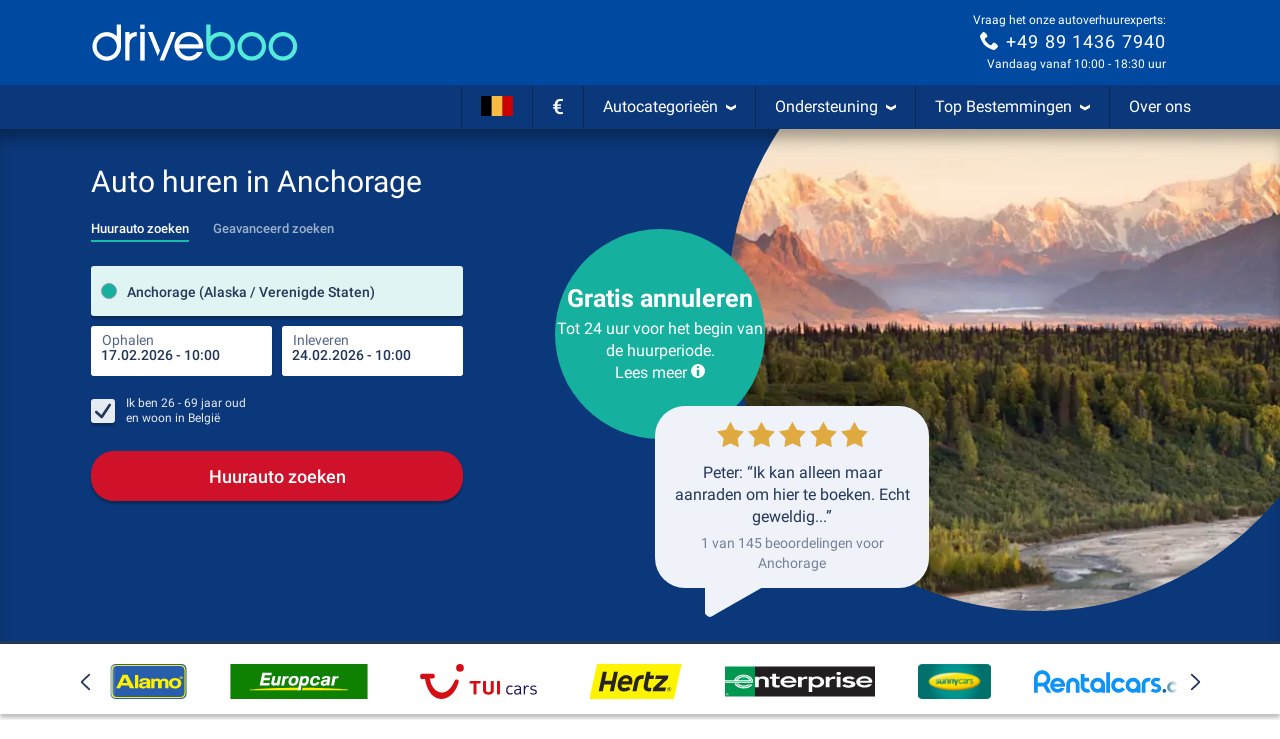

--- FILE ---
content_type: text/html; charset=utf-8
request_url: https://www.driveboo.be/autohuur-Anchorage-23015.html
body_size: 96476
content:







<!DOCTYPE html>
<html lang="nl-BE" prefix="og: http://ogp.me/ns#" data-mode="Prod"
      data-date-format="DD.MM.YYYY"
      data-domain-locale="nl-BE" data-system="boo"
      data-latest-seen-offer=""
      class="">
    <head>
        <meta charset="utf-8"/>
        <title>Autoverhuur Anchorage » Betrouwbaar &amp; flexibel</title>

        
            <meta name="robots" content="index, follow, max-snippet:-1, max-image-preview:large, max-video-preview:-1"/>
        
        <link rel="alternate" hreflang="de-DE" href="https://www.mietwagen-check.de/mietwagen-Anchorage-23015.html"/>
          <link rel="alternate" hreflang="de-AT" href="https://www.mietwagen-check.at/mietwagen-Anchorage-23015.html"/>
          <link rel="alternate" hreflang="de-CH" href="https://www.mietwagen-check.ch/mietwagen-Anchorage-23015.html"/>
          <link rel="alternate" hreflang="es-ES" href="https://www.driveboo.es/coche-de-alquiler-Anchorage-23015.html"/>
          <link rel="alternate" hreflang="es-AR" href="https://www.driveboo.com.ar/coche-de-alquiler-Anchorage-23015.html"/>
          <link rel="alternate" hreflang="es-MX" href="https://www.driveboo.mx/coche-de-alquiler-Anchorage-23015.html"/>
          <link rel="alternate" hreflang="fr-FR" href="https://www.driveboo.fr/voiture-de-location-Anchorage-23015.html"/>
          <link rel="alternate" hreflang="fr-BE" href="https://www.driveboo.be/fr/voiture-de-location-Anchorage-23015.html"/>
          <link rel="alternate" hreflang="fr-CH" href="https://www.driveboo.ch/fr/voiture-de-location-Anchorage-23015.html"/>
          <link rel="alternate" hreflang="en-GB" href="https://www.driveboo.co.uk/rentalcars-Anchorage-23015.html"/>
          <link rel="alternate" hreflang="en-US" href="https://www.driveboo.com/rentalcars-Anchorage-23015.html"/>
          <link rel="alternate" hreflang="it-IT" href="https://www.driveboo.it/noleggio-auto-Anchorage-23015.html"/>
          <link rel="alternate" hreflang="it-CH" href="https://www.driveboo.ch/it/noleggio-auto-Anchorage-23015.html"/>
          <link rel="alternate" hreflang="nl-NL" href="https://www.driveboo.nl/autohuur-Anchorage-23015.html"/>
          <link rel="alternate" hreflang="nl-BE" href="https://www.driveboo.be/autohuur-Anchorage-23015.html"/>
          <link rel="alternate" hreflang="de" href="https://www.mietwagen-check.de/mietwagen-Anchorage-23015.html"/>
          <link rel="alternate" hreflang="nl" href="https://www.driveboo.nl/autohuur-Anchorage-23015.html"/>
          <link rel="alternate" hreflang="es" href="https://www.driveboo.com/spa/coche-de-alquiler-Anchorage-23015.html"/>
          <link rel="alternate" hreflang="it" href="https://www.driveboo.it/noleggio-auto-Anchorage-23015.html"/>
          <link rel="alternate" hreflang="en" href="https://www.driveboo.com/rentalcars-Anchorage-23015.html"/>
          <link rel="alternate" hreflang="x-default" href="https://www.driveboo.com/rentalcars-Anchorage-23015.html"/>
          
        <link rel="canonical" href="https://www.driveboo.be/autohuur-Anchorage-23015.html"/>

        <meta name="viewport" content="width=device-width, initial-scale=1"/>

        <meta name="page-topic" content="Huurauto"/>
        <meta name="author" content="HolidayCheck AG"/>
        <meta name="description" content="Auto huren in Anchorage Voordelig &amp; betrouwbaar dankzij ✓gratis annuleren tot 24h ✓Prijsvergelijking ✓Géén verborgen kosten ► Nu uw auto huren"/>
        
        <meta name="theme-color" content="#0049A1"/>
        <meta name="apple-mobile-web-app-status-bar-style" content="black"/>

         <meta property="og:title" content="Autoverhuur Anchorage » Betrouwbaar &amp; flexibel"/>
<meta property="og:site_name" content="Driveboo"/>
<meta property="og:type" content="website"/>
<meta property="og:url" content="https://www.driveboo.be/autohuur-Anchorage-23015.html"/>
<meta property="og:image" content="https://media.driveboo.com/assets-image/768x420/2cdfb38e-071b-4ff8-90e4-d1f1af3b880f.jpg"/>
<meta property="og:image:width" content="768" />
<meta property="og:image:height" content="420" />
<meta property="og:locale" content="nl_BE"/>

<meta property="og:phone_number" content="+49-89-1436-7940"/>
  
    <script type="application/ld+json">{"@context":"http://schema.org","@type":"Organization","brand":{"@type":"AutoRental","name":"MietwagenCheck","image":"https://media.driveboo.com/assets/images/mwc-logo/3856705f7459fe45a461c034468b8764-mwc-logo.svg","telephone":"+49-89-1436-7940"},"foundingDate":"2008-07-01","url":"https://www.driveboo.be/","logo":"https://media.driveboo.com/assets/images/favicon/mwc/a0c0984e61b9341e8cea40c4aa98e0f3-96.png","contactPoint":[{"telephone":"+49-89-143-79-160","contactType":["customer service","reservations"],"areaServed":"DE","availableLanguage":["German","English"]},{"telephone":"+43-720-710-895","contactType":["customer service","reservations"],"areaServed":"AT","availableLanguage":["German","English"]},{"telephone":"+41-71-541-6666","contactType":["customer service","reservations"],"areaServed":"CH","availableLanguage":["German","English"]},{"telephone":"+49-89-1436-7940","contactType":["customer service","reservations"],"areaServed":"World","availableLanguage":["English","German"]}]}</script>

    <script type="application/ld+json">{"@context":"http://schema.org/","@type":"AutoRental","name":"MietwagenCheck","image":"https://media.driveboo.com/assets/images/mwc-logo/3856705f7459fe45a461c034468b8764-mwc-logo.svg","telephone":"+49-89-1436-7940","openingHoursSpecification":[{"@type":"OpeningHoursSpecification","dayOfWeek":["https://schema.org/Monday"],"opens":"10:00","closes":"18:30"},{"@type":"OpeningHoursSpecification","dayOfWeek":["https://schema.org/Tuesday"],"opens":"10:00","closes":"18:30"},{"@type":"OpeningHoursSpecification","dayOfWeek":["https://schema.org/Wednesday"],"opens":"10:00","closes":"18:30"},{"@type":"OpeningHoursSpecification","dayOfWeek":["https://schema.org/Thursday"],"opens":"10:00","closes":"18:30"},{"@type":"OpeningHoursSpecification","dayOfWeek":["https://schema.org/Friday"],"opens":"10:00","closes":"18:30"},{"@type":"OpeningHoursSpecification","dayOfWeek":["https://schema.org/Saturday"],"opens":"12:00","closes":"18:30"},{"@type":"OpeningHoursSpecification","dayOfWeek":["https://schema.org/Sunday"],"opens":"00:00","closes":"00:00"}]}</script>

    <script type="application/ld+json">{"@context":"http://schema.org","@type":"WebSite","url":"https://www.driveboo.be/","potentialAction":{"@type":"SearchAction","target":"https://www.driveboo.be/search/open/{search_term_string}","query-input":"required name=search_term_string"}}</script>
 

        

    
        
        
                <link rel="shortcut icon"  type="image/png" href="https://media.driveboo.com/assets/images/favicon/mwc/fbc210dca8fbab8096ac586c8c7cac80-16.png" />
                <link rel="icon" type="image/png" href="https://media.driveboo.com/assets/images/favicon/mwc/f2c420c9c9d67c33bf32078517e57a63-32.png" sizes="32x32"/>
                <link rel="icon" type="image/png" href="https://media.driveboo.com/assets/images/favicon/mwc/a0c0984e61b9341e8cea40c4aa98e0f3-96.png" sizes="96x96"/>
                <link rel="icon" type="image/png" href="https://media.driveboo.com/assets/images/favicon/mwc/c9b350b065944f713b18c4c992cf8eef-128.png" sizes="128x128"/>
                <link rel="icon" type="image/png" href="https://media.driveboo.com/assets/images/favicon/mwc/35c704b7c81776836a3b55353f79a2da-192.png" sizes="192x192"/>

                <link rel="apple-touch-icon" href="https://media.driveboo.com/assets/images/favicon/mwc/84dd808ae901a3db7d50371691ebe87a-120.png"/>
                <link rel="apple-touch-icon" href="https://media.driveboo.com/assets/images/favicon/mwc/384c67b0b7258c93f8e0e502469a478a-180.png" sizes="180x180"/>
                <link rel="apple-touch-icon" href="https://media.driveboo.com/assets/images/favicon/mwc/8732c2303359af17571b97343923d96d-152.png" sizes="152x152"/>
                <link rel="apple-touch-icon" href="https://media.driveboo.com/assets/images/favicon/mwc/51bf4316fe00dffb18ce403257f1786e-167.png" sizes="167x167"/>

                <meta name="msapplication-square70x70logo" content="https://media.driveboo.com/assets/images/favicon/mwc/62c8e3a61b355da703e2e1ac414fddb0-70.png"/>
                <meta name="msapplication-square150x150logo" content="https://media.driveboo.com/assets/images/favicon/mwc/562c0f47b6de3b88477e6ec3b7ff7a1a-150.png"/>
                
                    <meta name="msapplication-wide310x150logo" content="https://media.driveboo.com/assets/images/favicon/mwc/013eff4629245049187960aec5e9bba2-310x150.png"/>
                    <meta name="msapplication-square310x310logo" content="https://media.driveboo.com/assets/images/favicon/mwc/9f6d4d614779e0a5416d028fea83dc55-310.png"/>
                
            
    



        <link rel="dns-prefetch" href="//cookiee1.veinteractive.com"/>
<link rel="dns-prefetch" href="//appsapi.veinteractive.com"/>
<link rel="dns-prefetch" href="//config1.veinteractive.com"/>
<link rel="dns-prefetch" href="//gum.criteo.com"/>
<link rel="dns-prefetch" href="//media.driveboo.com"/>
<link rel="dns-prefetch" href="//www.googletagmanager.com"/>
<link rel="dns-prefetch" href="//www.googleadservices.com"/>
<link rel="dns-prefetch" href="//www.google.com"/>
<link rel="dns-prefetch" href="//www.google-analytics.com"/>
<link rel="dns-prefetch" href="//storage.googleapis.com"/>
<link rel="dns-prefetch" href="//static.criteo.net"/>
<link rel="dns-prefetch" href="//sslwidget.criteo.com"/>
<link rel="dns-prefetch" href="//dis.criteo.com"/>
<link rel="dns-prefetch" href="//bat.bing.com"/>
<link rel="dns-prefetch" href="//ads.yahoo.com"/>
<link rel="dns-prefetch" href="//hal9000.redintelligence.net"/>
<link rel="dns-prefetch" href="//static.hotjar.com"/>
<link rel="dns-prefetch" href="//vars.hotjar.com"/>
<link rel="dns-prefetch" href="//www.dwin1.com"/>
<link rel="dns-prefetch" href="//stats.g.doubleclick.net"/>
<link rel="dns-prefetch" href="//cm.g.doubleclick.net"/>


        
            
                <style>
                    
                        @font-face{font-display:swap;font-family:Roboto;font-style:normal;font-weight:400;src:local("Roboto"),local("Roboto-Regular"),url("https://media.driveboo.com/assets/cors/font-data/073578b7f22768baa58cf9a87380538a-KFOmCnqEu92Fr1Mu7GxKKTU1Kvnz.woff2?ver=2") format("woff2");unicode-range:u+0100-024f,u+0259,u+1e??,u+2020,u+20a0-20ab,u+20ad-20cf,u+2113,u+2c60-2c7f,u+a720-a7ff}@font-face{font-display:swap;font-family:Roboto;font-style:normal;font-weight:400;src:local("Roboto"),local("Roboto-Regular"),url("https://media.driveboo.com/assets/cors/font-data/15fa3062f8929bd3b05fdca5259db412-KFOmCnqEu92Fr1Mu4mxKKTU1Kg.woff2?ver=2") format("woff2");unicode-range:u+00??,u+0131,u+0152-0153,u+02bb-02bc,u+02c6,u+02da,u+02dc,u+2000-206f,u+2074,u+20ac,u+2122,u+2191,u+2193,u+2212,u+2215,u+feff,u+fffd}@font-face{font-display:swap;font-family:Roboto;font-style:normal;font-weight:500;src:local("Roboto Medium"),local("Roboto-Medium"),url("https://media.driveboo.com/assets/cors/font-data/5d39c40b5f1d878434af6212575d928a-KFOlCnqEu92Fr1MmEU9fChc4AMP6lbBP.woff2?ver=2") format("woff2");unicode-range:u+0100-024f,u+0259,u+1e??,u+2020,u+20a0-20ab,u+20ad-20cf,u+2113,u+2c60-2c7f,u+a720-a7ff}@font-face{font-display:swap;font-family:Roboto;font-style:normal;font-weight:500;src:local("Roboto Medium"),local("Roboto-Medium"),url("https://media.driveboo.com/assets/cors/font-data/07db243db21ed0a6b4ff05ff429686b7-KFOlCnqEu92Fr1MmEU9fBBc4AMP6lQ.woff2?ver=2") format("woff2");unicode-range:u+00??,u+0131,u+0152-0153,u+02bb-02bc,u+02c6,u+02da,u+02dc,u+2000-206f,u+2074,u+20ac,u+2122,u+2191,u+2193,u+2212,u+2215,u+feff,u+fffd}@font-face{font-display:swap;font-family:Roboto;font-style:normal;font-weight:700;src:local("Roboto Bold"),local("Roboto-Bold"),url("https://media.driveboo.com/assets/cors/font-data/b2f73d6ca15e0092dd061766b2afd2c8-KFOlCnqEu92Fr1MmWUlfChc4AMP6lbBP.woff2?ver=2") format("woff2");unicode-range:u+0100-024f,u+0259,u+1e??,u+2020,u+20a0-20ab,u+20ad-20cf,u+2113,u+2c60-2c7f,u+a720-a7ff}@font-face{font-display:swap;font-family:Roboto;font-style:normal;font-weight:700;src:local("Roboto Bold"),local("Roboto-Bold"),url("https://media.driveboo.com/assets/cors/font-data/a59072f933169d3f2db497f44ca4cbbe-KFOlCnqEu92Fr1MmWUlfBBc4AMP6lQ.woff2?ver=2") format("woff2");unicode-range:u+00??,u+0131,u+0152-0153,u+02bb-02bc,u+02c6,u+02da,u+02dc,u+2000-206f,u+2074,u+20ac,u+2122,u+2191,u+2193,u+2212,u+2215,u+feff,u+fffd}
                    
                        /*! normalize.css v3.0.3 | MIT License | github.com/necolas/normalize.css */html{-ms-text-size-adjust:100%;-webkit-text-size-adjust:100%;font-family:sans-serif}body{margin:0}article,aside,details,figcaption,figure,footer,header,hgroup,main,menu,nav,section,summary{display:block}audio,canvas,progress,video{display:inline-block;vertical-align:baseline}audio:not([controls]){display:none;height:0}[hidden],template{display:none}a{background-color:transparent}a:active,a:hover{outline:0}abbr[title]{border-bottom:none;text-decoration:underline;text-decoration:underline dotted}b,strong{font-weight:700}dfn{font-style:italic}h1{font-size:2em;margin:.67em 0}mark{background:#ff0;color:#000}small{font-size:80%}sub,sup{font-size:75%;line-height:0;position:relative;vertical-align:baseline}sup{top:-.5em}sub{bottom:-.25em}img{border:0}svg:not(:root){overflow:hidden}figure{margin:1em 40px}hr{box-sizing:content-box;height:0}pre{overflow:auto}code,kbd,pre,samp{font-family:monospace,monospace;font-size:1em}button,input,optgroup,select,textarea{color:inherit;font:inherit;margin:0}button{overflow:visible}button,select{text-transform:none}button,html input[type=button],input[type=reset],input[type=submit]{-webkit-appearance:button;cursor:pointer}button[disabled],html input[disabled]{cursor:default}button::-moz-focus-inner,input::-moz-focus-inner{border:0;padding:0}input{line-height:normal}input[type=checkbox],input[type=radio]{box-sizing:border-box;padding:0}input[type=number]::-webkit-inner-spin-button,input[type=number]::-webkit-outer-spin-button{height:auto}input[type=search]{-webkit-appearance:textfield;box-sizing:content-box}input[type=search]::-webkit-search-cancel-button,input[type=search]::-webkit-search-decoration{-webkit-appearance:none}fieldset{border:1px solid silver;margin:0 2px;padding:.35em .625em .75em}textarea{overflow:auto}optgroup{font-weight:700}table{border-collapse:collapse;border-spacing:0}td,th{padding:0}
/*! Source: https://github.com/h5bp/html5-boilerplate/blob/master/src/css/main.css */@media print{*,:after,:before{background:transparent!important;box-shadow:none!important;color:#000!important;text-shadow:none!important}a,a:visited{text-decoration:underline}a[href]:after{content:" (" attr(href) ")"}abbr[title]:after{content:" (" attr(title) ")"}a[href^="#"]:after,a[href^="javascript:"]:after{content:""}blockquote,pre{border:1px solid #999;page-break-inside:avoid}thead{display:table-header-group}img,tr{page-break-inside:avoid}img{max-width:100%!important}h2,h3,p{orphans:3;widows:3}h2,h3{page-break-after:avoid}.navbar{display:none}.btn>.caret,.dropup>.btn>.caret{border-top-color:#000!important}.label{border:1px solid #000}.table{border-collapse:collapse!important}.table td,.table th{background-color:#fff!important}.table-bordered td,.table-bordered th{border:1px solid #ddd!important}}*,:after,:before{-webkit-box-sizing:border-box;-moz-box-sizing:border-box;box-sizing:border-box}html{-webkit-tap-highlight-color:rgba(0,0,0,0);font-size:10px}body{background-color:#f1f1f1;color:#555;font-family:Roboto,Helvetica Neue,Helvetica,Arial,sans-serif;font-size:16px;line-height:1.42857143}button,input,select,textarea{font-family:inherit;font-size:inherit;line-height:inherit}a{color:#555;text-decoration:none}a:focus,a:hover{color:#2f2f2f;text-decoration:underline}a:focus{outline:5px auto -webkit-focus-ring-color;outline-offset:-2px}figure{margin:0}img{vertical-align:middle}.carousel-inner>.item>a>img,.carousel-inner>.item>img,.img-responsive{display:block;height:auto;max-width:100%}.img-rounded{border-radius:0}.img-thumbnail{background-color:#f1f1f1;border:1px solid #ddd;border-radius:0;display:inline-block;height:auto;line-height:1.42857143;max-width:100%;padding:4px;-webkit-transition:all .2s ease-in-out;-o-transition:all .2s ease-in-out;transition:all .2s ease-in-out}.img-circle{border-radius:50%}hr{border:0;border-top:1px solid #eee;margin-bottom:22px;margin-top:22px}.sr-only{clip:rect(0,0,0,0);border:0;height:1px;margin:-1px;overflow:hidden;padding:0;position:absolute;width:1px}.sr-only-focusable:active,.sr-only-focusable:focus{clip:auto;height:auto;margin:0;overflow:visible;position:static;width:auto}[role=button]{cursor:pointer}.h1,.h2,.h3,.h4,.h5,.h6,h1,h2,h3,h4,h5,h6{color:inherit;font-family:inherit;font-weight:400;line-height:1.1}.h1 .small,.h1 small,.h2 .small,.h2 small,.h3 .small,.h3 small,.h4 .small,.h4 small,.h5 .small,.h5 small,.h6 .small,.h6 small,h1 .small,h1 small,h2 .small,h2 small,h3 .small,h3 small,h4 .small,h4 small,h5 .small,h5 small,h6 .small,h6 small{color:#777;font-weight:400;line-height:1}.h1,.h2,.h3,h1,h2,h3{margin-bottom:11px;margin-top:22px}.h1 .small,.h1 small,.h2 .small,.h2 small,.h3 .small,.h3 small,h1 .small,h1 small,h2 .small,h2 small,h3 .small,h3 small{font-size:65%}.h4,.h5,.h6,h4,h5,h6{margin-bottom:11px;margin-top:11px}.h4 .small,.h4 small,.h5 .small,.h5 small,.h6 .small,.h6 small,h4 .small,h4 small,h5 .small,h5 small,h6 .small,h6 small{font-size:75%}.h1,h1{font-size:27px}.h2,h2{font-size:20px}.h3,.h4,.h5,.h6,h3,h4,h5,h6{font-size:16px}p{margin:0 0 11px}.lead{font-size:18px;font-weight:300;line-height:1.4;margin-bottom:22px}@media (min-width:768px){.lead{font-size:24px}}.small,small{font-size:87%}.mark,mark{background-color:#deab2a;padding:.2em}.text-left{text-align:left}.text-right{text-align:right}.text-center{text-align:center}.text-justify{text-align:justify}.text-nowrap{white-space:nowrap}.text-lowercase{text-transform:lowercase}.text-uppercase{text-transform:uppercase}.text-capitalize{text-transform:capitalize}.text-muted{color:#777}.text-primary{color:#0049a1}a.text-primary:focus,a.text-primary:hover{color:#00326e}.text-success{color:#fff}a.text-success:focus,a.text-success:hover{color:#e6e6e6}.text-info{color:#fff}a.text-info:focus,a.text-info:hover{color:#e6e6e6}.text-warning{color:#fff}a.text-warning:focus,a.text-warning:hover{color:#e6e6e6}.text-danger{color:#fff}a.text-danger:focus,a.text-danger:hover{color:#e6e6e6}.bg-primary{background-color:#0049a1;color:#fff}a.bg-primary:focus,a.bg-primary:hover{background-color:#00326e}.bg-success{background-color:#0049a1}a.bg-success:focus,a.bg-success:hover{background-color:#00326e}.bg-info{background-color:#206091}a.bg-info:focus,a.bg-info:hover{background-color:#174467}.bg-warning{background-color:#deab2a}a.bg-warning:focus,a.bg-warning:hover{background-color:#b88c1d}.bg-danger{background-color:#cc0202}a.bg-danger:focus,a.bg-danger:hover{background-color:#990202}.page-header{border-bottom:1px solid #eee;margin:44px 0 22px;padding-bottom:10px}ol,ul{margin-bottom:11px;margin-top:0}ol ol,ol ul,ul ol,ul ul{margin-bottom:0}.list-inline,.list-unstyled{list-style:none;padding-left:0}.list-inline{margin-left:-5px}.list-inline>li{display:inline-block;padding-left:5px;padding-right:5px}dl{margin-bottom:22px;margin-top:0}dd,dt{line-height:1.42857143}dt{font-weight:700}dd{margin-left:0}@media (min-width:768px){.dl-horizontal dt{clear:left;float:left;overflow:hidden;text-align:right;text-overflow:ellipsis;white-space:nowrap;width:160px}.dl-horizontal dd{margin-left:180px}}abbr[data-original-title],abbr[title]{cursor:help}.initialism{font-size:90%;text-transform:uppercase}blockquote{border-left:5px solid #eee;font-size:20px;margin:0 0 22px;padding:11px 22px}blockquote ol:last-child,blockquote p:last-child,blockquote ul:last-child{margin-bottom:0}blockquote .small,blockquote footer,blockquote small{color:#777;display:block;font-size:80%;line-height:1.42857143}blockquote .small:before,blockquote footer:before,blockquote small:before{content:"\2014 \00A0"}.blockquote-reverse,blockquote.pull-right{border-left:0;border-right:5px solid #eee;padding-left:0;padding-right:15px;text-align:right}.blockquote-reverse .small:before,.blockquote-reverse footer:before,.blockquote-reverse small:before,blockquote.pull-right .small:before,blockquote.pull-right footer:before,blockquote.pull-right small:before{content:""}.blockquote-reverse .small:after,.blockquote-reverse footer:after,.blockquote-reverse small:after,blockquote.pull-right .small:after,blockquote.pull-right footer:after,blockquote.pull-right small:after{content:"\00A0 \2014"}address{font-style:normal;line-height:1.42857143;margin-bottom:22px}.container{margin-left:auto;margin-right:auto;padding-left:10px;padding-right:10px}@media (min-width:768px){.container{width:740px}}@media (min-width:992px){.container{width:960px}}@media (min-width:1200px){.container{width:1160px}}.container-fluid{margin-left:auto;margin-right:auto;padding-left:10px;padding-right:10px}.row{margin-left:-10px;margin-right:-10px}.row-no-gutters{margin-left:0;margin-right:0}.row-no-gutters [class*=col-]{padding-left:0;padding-right:0}.col-lg-1,.col-lg-10,.col-lg-11,.col-lg-12,.col-lg-2,.col-lg-3,.col-lg-4,.col-lg-5,.col-lg-6,.col-lg-7,.col-lg-8,.col-lg-9,.col-md-1,.col-md-10,.col-md-11,.col-md-12,.col-md-2,.col-md-3,.col-md-4,.col-md-5,.col-md-6,.col-md-7,.col-md-8,.col-md-9,.col-sm-1,.col-sm-10,.col-sm-11,.col-sm-12,.col-sm-2,.col-sm-3,.col-sm-4,.col-sm-5,.col-sm-6,.col-sm-7,.col-sm-8,.col-sm-9,.col-xs-1,.col-xs-10,.col-xs-11,.col-xs-12,.col-xs-2,.col-xs-3,.col-xs-4,.col-xs-5,.col-xs-6,.col-xs-7,.col-xs-8,.col-xs-9{min-height:1px;padding-left:10px;padding-right:10px;position:relative}.col-xs-1,.col-xs-10,.col-xs-11,.col-xs-12,.col-xs-2,.col-xs-3,.col-xs-4,.col-xs-5,.col-xs-6,.col-xs-7,.col-xs-8,.col-xs-9{float:left}.col-xs-12{width:100%}.col-xs-11{width:91.66666667%}.col-xs-10{width:83.33333333%}.col-xs-9{width:75%}.col-xs-8{width:66.66666667%}.col-xs-7{width:58.33333333%}.col-xs-6{width:50%}.col-xs-5{width:41.66666667%}.col-xs-4{width:33.33333333%}.col-xs-3{width:25%}.col-xs-2{width:16.66666667%}.col-xs-1{width:8.33333333%}.col-xs-pull-12{right:100%}.col-xs-pull-11{right:91.66666667%}.col-xs-pull-10{right:83.33333333%}.col-xs-pull-9{right:75%}.col-xs-pull-8{right:66.66666667%}.col-xs-pull-7{right:58.33333333%}.col-xs-pull-6{right:50%}.col-xs-pull-5{right:41.66666667%}.col-xs-pull-4{right:33.33333333%}.col-xs-pull-3{right:25%}.col-xs-pull-2{right:16.66666667%}.col-xs-pull-1{right:8.33333333%}.col-xs-pull-0{right:auto}.col-xs-push-12{left:100%}.col-xs-push-11{left:91.66666667%}.col-xs-push-10{left:83.33333333%}.col-xs-push-9{left:75%}.col-xs-push-8{left:66.66666667%}.col-xs-push-7{left:58.33333333%}.col-xs-push-6{left:50%}.col-xs-push-5{left:41.66666667%}.col-xs-push-4{left:33.33333333%}.col-xs-push-3{left:25%}.col-xs-push-2{left:16.66666667%}.col-xs-push-1{left:8.33333333%}.col-xs-push-0{left:auto}.col-xs-offset-12{margin-left:100%}.col-xs-offset-11{margin-left:91.66666667%}.col-xs-offset-10{margin-left:83.33333333%}.col-xs-offset-9{margin-left:75%}.col-xs-offset-8{margin-left:66.66666667%}.col-xs-offset-7{margin-left:58.33333333%}.col-xs-offset-6{margin-left:50%}.col-xs-offset-5{margin-left:41.66666667%}.col-xs-offset-4{margin-left:33.33333333%}.col-xs-offset-3{margin-left:25%}.col-xs-offset-2{margin-left:16.66666667%}.col-xs-offset-1{margin-left:8.33333333%}.col-xs-offset-0{margin-left:0}@media (min-width:768px){.col-sm-1,.col-sm-10,.col-sm-11,.col-sm-12,.col-sm-2,.col-sm-3,.col-sm-4,.col-sm-5,.col-sm-6,.col-sm-7,.col-sm-8,.col-sm-9{float:left}.col-sm-12{width:100%}.col-sm-11{width:91.66666667%}.col-sm-10{width:83.33333333%}.col-sm-9{width:75%}.col-sm-8{width:66.66666667%}.col-sm-7{width:58.33333333%}.col-sm-6{width:50%}.col-sm-5{width:41.66666667%}.col-sm-4{width:33.33333333%}.col-sm-3{width:25%}.col-sm-2{width:16.66666667%}.col-sm-1{width:8.33333333%}.col-sm-pull-12{right:100%}.col-sm-pull-11{right:91.66666667%}.col-sm-pull-10{right:83.33333333%}.col-sm-pull-9{right:75%}.col-sm-pull-8{right:66.66666667%}.col-sm-pull-7{right:58.33333333%}.col-sm-pull-6{right:50%}.col-sm-pull-5{right:41.66666667%}.col-sm-pull-4{right:33.33333333%}.col-sm-pull-3{right:25%}.col-sm-pull-2{right:16.66666667%}.col-sm-pull-1{right:8.33333333%}.col-sm-pull-0{right:auto}.col-sm-push-12{left:100%}.col-sm-push-11{left:91.66666667%}.col-sm-push-10{left:83.33333333%}.col-sm-push-9{left:75%}.col-sm-push-8{left:66.66666667%}.col-sm-push-7{left:58.33333333%}.col-sm-push-6{left:50%}.col-sm-push-5{left:41.66666667%}.col-sm-push-4{left:33.33333333%}.col-sm-push-3{left:25%}.col-sm-push-2{left:16.66666667%}.col-sm-push-1{left:8.33333333%}.col-sm-push-0{left:auto}.col-sm-offset-12{margin-left:100%}.col-sm-offset-11{margin-left:91.66666667%}.col-sm-offset-10{margin-left:83.33333333%}.col-sm-offset-9{margin-left:75%}.col-sm-offset-8{margin-left:66.66666667%}.col-sm-offset-7{margin-left:58.33333333%}.col-sm-offset-6{margin-left:50%}.col-sm-offset-5{margin-left:41.66666667%}.col-sm-offset-4{margin-left:33.33333333%}.col-sm-offset-3{margin-left:25%}.col-sm-offset-2{margin-left:16.66666667%}.col-sm-offset-1{margin-left:8.33333333%}.col-sm-offset-0{margin-left:0}}@media (min-width:992px){.col-md-1,.col-md-10,.col-md-11,.col-md-12,.col-md-2,.col-md-3,.col-md-4,.col-md-5,.col-md-6,.col-md-7,.col-md-8,.col-md-9{float:left}.col-md-12{width:100%}.col-md-11{width:91.66666667%}.col-md-10{width:83.33333333%}.col-md-9{width:75%}.col-md-8{width:66.66666667%}.col-md-7{width:58.33333333%}.col-md-6{width:50%}.col-md-5{width:41.66666667%}.col-md-4{width:33.33333333%}.col-md-3{width:25%}.col-md-2{width:16.66666667%}.col-md-1{width:8.33333333%}.col-md-pull-12{right:100%}.col-md-pull-11{right:91.66666667%}.col-md-pull-10{right:83.33333333%}.col-md-pull-9{right:75%}.col-md-pull-8{right:66.66666667%}.col-md-pull-7{right:58.33333333%}.col-md-pull-6{right:50%}.col-md-pull-5{right:41.66666667%}.col-md-pull-4{right:33.33333333%}.col-md-pull-3{right:25%}.col-md-pull-2{right:16.66666667%}.col-md-pull-1{right:8.33333333%}.col-md-pull-0{right:auto}.col-md-push-12{left:100%}.col-md-push-11{left:91.66666667%}.col-md-push-10{left:83.33333333%}.col-md-push-9{left:75%}.col-md-push-8{left:66.66666667%}.col-md-push-7{left:58.33333333%}.col-md-push-6{left:50%}.col-md-push-5{left:41.66666667%}.col-md-push-4{left:33.33333333%}.col-md-push-3{left:25%}.col-md-push-2{left:16.66666667%}.col-md-push-1{left:8.33333333%}.col-md-push-0{left:auto}.col-md-offset-12{margin-left:100%}.col-md-offset-11{margin-left:91.66666667%}.col-md-offset-10{margin-left:83.33333333%}.col-md-offset-9{margin-left:75%}.col-md-offset-8{margin-left:66.66666667%}.col-md-offset-7{margin-left:58.33333333%}.col-md-offset-6{margin-left:50%}.col-md-offset-5{margin-left:41.66666667%}.col-md-offset-4{margin-left:33.33333333%}.col-md-offset-3{margin-left:25%}.col-md-offset-2{margin-left:16.66666667%}.col-md-offset-1{margin-left:8.33333333%}.col-md-offset-0{margin-left:0}}@media (min-width:1200px){.col-lg-1,.col-lg-10,.col-lg-11,.col-lg-12,.col-lg-2,.col-lg-3,.col-lg-4,.col-lg-5,.col-lg-6,.col-lg-7,.col-lg-8,.col-lg-9{float:left}.col-lg-12{width:100%}.col-lg-11{width:91.66666667%}.col-lg-10{width:83.33333333%}.col-lg-9{width:75%}.col-lg-8{width:66.66666667%}.col-lg-7{width:58.33333333%}.col-lg-6{width:50%}.col-lg-5{width:41.66666667%}.col-lg-4{width:33.33333333%}.col-lg-3{width:25%}.col-lg-2{width:16.66666667%}.col-lg-1{width:8.33333333%}.col-lg-pull-12{right:100%}.col-lg-pull-11{right:91.66666667%}.col-lg-pull-10{right:83.33333333%}.col-lg-pull-9{right:75%}.col-lg-pull-8{right:66.66666667%}.col-lg-pull-7{right:58.33333333%}.col-lg-pull-6{right:50%}.col-lg-pull-5{right:41.66666667%}.col-lg-pull-4{right:33.33333333%}.col-lg-pull-3{right:25%}.col-lg-pull-2{right:16.66666667%}.col-lg-pull-1{right:8.33333333%}.col-lg-pull-0{right:auto}.col-lg-push-12{left:100%}.col-lg-push-11{left:91.66666667%}.col-lg-push-10{left:83.33333333%}.col-lg-push-9{left:75%}.col-lg-push-8{left:66.66666667%}.col-lg-push-7{left:58.33333333%}.col-lg-push-6{left:50%}.col-lg-push-5{left:41.66666667%}.col-lg-push-4{left:33.33333333%}.col-lg-push-3{left:25%}.col-lg-push-2{left:16.66666667%}.col-lg-push-1{left:8.33333333%}.col-lg-push-0{left:auto}.col-lg-offset-12{margin-left:100%}.col-lg-offset-11{margin-left:91.66666667%}.col-lg-offset-10{margin-left:83.33333333%}.col-lg-offset-9{margin-left:75%}.col-lg-offset-8{margin-left:66.66666667%}.col-lg-offset-7{margin-left:58.33333333%}.col-lg-offset-6{margin-left:50%}.col-lg-offset-5{margin-left:41.66666667%}.col-lg-offset-4{margin-left:33.33333333%}.col-lg-offset-3{margin-left:25%}.col-lg-offset-2{margin-left:16.66666667%}.col-lg-offset-1{margin-left:8.33333333%}.col-lg-offset-0{margin-left:0}}table{background-color:transparent}table col[class*=col-]{display:table-column;float:none;position:static}table td[class*=col-],table th[class*=col-]{display:table-cell;float:none;position:static}caption{color:#777;padding-bottom:8px;padding-top:8px}caption,th{text-align:left}.table{margin-bottom:22px;max-width:100%;width:100%}.table>tbody>tr>td,.table>tbody>tr>th,.table>tfoot>tr>td,.table>tfoot>tr>th,.table>thead>tr>td,.table>thead>tr>th{border-top:1px solid #ddd;line-height:1.42857143;padding:8px;vertical-align:top}.table>thead>tr>th{border-bottom:2px solid #ddd;vertical-align:bottom}.table>caption+thead>tr:first-child>td,.table>caption+thead>tr:first-child>th,.table>colgroup+thead>tr:first-child>td,.table>colgroup+thead>tr:first-child>th,.table>thead:first-child>tr:first-child>td,.table>thead:first-child>tr:first-child>th{border-top:0}.table>tbody+tbody{border-top:2px solid #ddd}.table .table{background-color:#f1f1f1}.table-condensed>tbody>tr>td,.table-condensed>tbody>tr>th,.table-condensed>tfoot>tr>td,.table-condensed>tfoot>tr>th,.table-condensed>thead>tr>td,.table-condensed>thead>tr>th{padding:5px}.table-bordered,.table-bordered>tbody>tr>td,.table-bordered>tbody>tr>th,.table-bordered>tfoot>tr>td,.table-bordered>tfoot>tr>th,.table-bordered>thead>tr>td,.table-bordered>thead>tr>th{border:1px solid #ddd}.table-bordered>thead>tr>td,.table-bordered>thead>tr>th{border-bottom-width:2px}.table-striped>tbody>tr:nth-of-type(odd){background-color:#f9f9f9}.table-hover>tbody>tr:hover,.table>tbody>tr.active>td,.table>tbody>tr.active>th,.table>tbody>tr>td.active,.table>tbody>tr>th.active,.table>tfoot>tr.active>td,.table>tfoot>tr.active>th,.table>tfoot>tr>td.active,.table>tfoot>tr>th.active,.table>thead>tr.active>td,.table>thead>tr.active>th,.table>thead>tr>td.active,.table>thead>tr>th.active{background-color:#f5f5f5}.table-hover>tbody>tr.active:hover>td,.table-hover>tbody>tr.active:hover>th,.table-hover>tbody>tr:hover>.active,.table-hover>tbody>tr>td.active:hover,.table-hover>tbody>tr>th.active:hover{background-color:#e8e8e8}.table>tbody>tr.success>td,.table>tbody>tr.success>th,.table>tbody>tr>td.success,.table>tbody>tr>th.success,.table>tfoot>tr.success>td,.table>tfoot>tr.success>th,.table>tfoot>tr>td.success,.table>tfoot>tr>th.success,.table>thead>tr.success>td,.table>thead>tr.success>th,.table>thead>tr>td.success,.table>thead>tr>th.success{background-color:#0049a1}.table-hover>tbody>tr.success:hover>td,.table-hover>tbody>tr.success:hover>th,.table-hover>tbody>tr:hover>.success,.table-hover>tbody>tr>td.success:hover,.table-hover>tbody>tr>th.success:hover{background-color:#003d88}.table>tbody>tr.info>td,.table>tbody>tr.info>th,.table>tbody>tr>td.info,.table>tbody>tr>th.info,.table>tfoot>tr.info>td,.table>tfoot>tr.info>th,.table>tfoot>tr>td.info,.table>tfoot>tr>th.info,.table>thead>tr.info>td,.table>thead>tr.info>th,.table>thead>tr>td.info,.table>thead>tr>th.info{background-color:#206091}.table-hover>tbody>tr.info:hover>td,.table-hover>tbody>tr.info:hover>th,.table-hover>tbody>tr:hover>.info,.table-hover>tbody>tr>td.info:hover,.table-hover>tbody>tr>th.info:hover{background-color:#1b527c}.table>tbody>tr.warning>td,.table>tbody>tr.warning>th,.table>tbody>tr>td.warning,.table>tbody>tr>th.warning,.table>tfoot>tr.warning>td,.table>tfoot>tr.warning>th,.table>tfoot>tr>td.warning,.table>tfoot>tr>th.warning,.table>thead>tr.warning>td,.table>thead>tr.warning>th,.table>thead>tr>td.warning,.table>thead>tr>th.warning{background-color:#deab2a}.table-hover>tbody>tr.warning:hover>td,.table-hover>tbody>tr.warning:hover>th,.table-hover>tbody>tr:hover>.warning,.table-hover>tbody>tr>td.warning:hover,.table-hover>tbody>tr>th.warning:hover{background-color:#cf9d20}.table>tbody>tr.danger>td,.table>tbody>tr.danger>th,.table>tbody>tr>td.danger,.table>tbody>tr>th.danger,.table>tfoot>tr.danger>td,.table>tfoot>tr.danger>th,.table>tfoot>tr>td.danger,.table>tfoot>tr>th.danger,.table>thead>tr.danger>td,.table>thead>tr.danger>th,.table>thead>tr>td.danger,.table>thead>tr>th.danger{background-color:#cc0202}.table-hover>tbody>tr.danger:hover>td,.table-hover>tbody>tr.danger:hover>th,.table-hover>tbody>tr:hover>.danger,.table-hover>tbody>tr>td.danger:hover,.table-hover>tbody>tr>th.danger:hover{background-color:#b30202}.table-responsive{min-height:.01%;overflow-x:auto}@media screen and (max-width:767px){.table-responsive{-ms-overflow-style:-ms-autohiding-scrollbar;border:1px solid #ddd;margin-bottom:16.5px;overflow-y:hidden;width:100%}.table-responsive>.table{margin-bottom:0}.table-responsive>.table>tbody>tr>td,.table-responsive>.table>tbody>tr>th,.table-responsive>.table>tfoot>tr>td,.table-responsive>.table>tfoot>tr>th,.table-responsive>.table>thead>tr>td,.table-responsive>.table>thead>tr>th{white-space:nowrap}.table-responsive>.table-bordered{border:0}.table-responsive>.table-bordered>tbody>tr>td:first-child,.table-responsive>.table-bordered>tbody>tr>th:first-child,.table-responsive>.table-bordered>tfoot>tr>td:first-child,.table-responsive>.table-bordered>tfoot>tr>th:first-child,.table-responsive>.table-bordered>thead>tr>td:first-child,.table-responsive>.table-bordered>thead>tr>th:first-child{border-left:0}.table-responsive>.table-bordered>tbody>tr>td:last-child,.table-responsive>.table-bordered>tbody>tr>th:last-child,.table-responsive>.table-bordered>tfoot>tr>td:last-child,.table-responsive>.table-bordered>tfoot>tr>th:last-child,.table-responsive>.table-bordered>thead>tr>td:last-child,.table-responsive>.table-bordered>thead>tr>th:last-child{border-right:0}.table-responsive>.table-bordered>tbody>tr:last-child>td,.table-responsive>.table-bordered>tbody>tr:last-child>th,.table-responsive>.table-bordered>tfoot>tr:last-child>td,.table-responsive>.table-bordered>tfoot>tr:last-child>th{border-bottom:0}}fieldset{margin:0;min-width:0}fieldset,legend{border:0;padding:0}legend{border-bottom:1px solid #e5e5e5;color:#333;display:block;font-size:24px;line-height:inherit;margin-bottom:22px;width:100%}label{display:inline-block;font-weight:700;margin-bottom:5px;max-width:100%}input[type=search]{-webkit-appearance:none;appearance:none;-webkit-box-sizing:border-box;-moz-box-sizing:border-box;box-sizing:border-box}input[type=checkbox],input[type=radio]{line-height:normal;margin:4px 0 0;margin-top:1px\9}fieldset[disabled] input[type=checkbox],fieldset[disabled] input[type=radio],input[type=checkbox].disabled,input[type=checkbox][disabled],input[type=radio].disabled,input[type=radio][disabled]{cursor:not-allowed}input[type=file]{display:block}input[type=range]{display:block;width:100%}select[multiple],select[size]{height:auto}input[type=checkbox]:focus,input[type=file]:focus,input[type=radio]:focus{outline:5px auto -webkit-focus-ring-color;outline-offset:-2px}output{padding-top:5px}.form-control,output{color:#555;display:block;font-size:16px;line-height:1.42857143}.form-control{background-color:#fff;background-image:none;border:1px solid #ccc;border-radius:4px;-webkit-box-shadow:inset 0 1px 1px rgba(0,0,0,.075);box-shadow:inset 0 1px 1px rgba(0,0,0,.075);height:32px;padding:4px 12px;-webkit-transition:border-color .15s ease-in-out,box-shadow .15s ease-in-out;-o-transition:border-color .15s ease-in-out,box-shadow .15s ease-in-out;transition:border-color .15s ease-in-out,box-shadow .15s ease-in-out;width:100%}.form-control:focus{border-color:#0049a1;-webkit-box-shadow:inset 0 1px 1px rgba(0,0,0,.075),0 0 8px rgba(0,73,161,.6);box-shadow:inset 0 1px 1px rgba(0,0,0,.075),0 0 8px rgba(0,73,161,.6);outline:0}.form-control::-moz-placeholder{color:#999;opacity:1}.form-control:-ms-input-placeholder{color:#999}.form-control::-webkit-input-placeholder{color:#999}.form-control::-ms-expand{background-color:transparent;border:0}.form-control[disabled],.form-control[readonly],fieldset[disabled] .form-control{background-color:#eee;opacity:1}.form-control[disabled],fieldset[disabled] .form-control{cursor:not-allowed}textarea.form-control{height:auto}@media screen and (-webkit-min-device-pixel-ratio:0){input[type=date].form-control,input[type=datetime-local].form-control,input[type=month].form-control,input[type=time].form-control{line-height:32px}.input-group-sm input[type=date],.input-group-sm input[type=datetime-local],.input-group-sm input[type=month],.input-group-sm input[type=time],input[type=date].input-sm,input[type=datetime-local].input-sm,input[type=month].input-sm,input[type=time].input-sm{line-height:33px}.input-group-lg input[type=date],.input-group-lg input[type=datetime-local],.input-group-lg input[type=month],.input-group-lg input[type=time],input[type=date].input-lg,input[type=datetime-local].input-lg,input[type=month].input-lg,input[type=time].input-lg{line-height:49px}}.form-group{margin-bottom:15px}.checkbox,.radio{display:block;margin-bottom:10px;margin-top:10px;position:relative}.checkbox.disabled label,.radio.disabled label,fieldset[disabled] .checkbox label,fieldset[disabled] .radio label{cursor:not-allowed}.checkbox label,.radio label{cursor:pointer;font-weight:400;margin-bottom:0;min-height:22px;padding-left:20px}.checkbox input[type=checkbox],.checkbox-inline input[type=checkbox],.radio input[type=radio],.radio-inline input[type=radio]{margin-left:-20px;margin-top:4px\9;position:absolute}.checkbox+.checkbox,.radio+.radio{margin-top:-5px}.checkbox-inline,.radio-inline{cursor:pointer;display:inline-block;font-weight:400;margin-bottom:0;padding-left:20px;position:relative;vertical-align:middle}.checkbox-inline.disabled,.radio-inline.disabled,fieldset[disabled] .checkbox-inline,fieldset[disabled] .radio-inline{cursor:not-allowed}.checkbox-inline+.checkbox-inline,.radio-inline+.radio-inline{margin-left:10px;margin-top:0}.form-control-static{margin-bottom:0;min-height:38px;padding-bottom:5px;padding-top:5px}.form-control-static.input-lg,.form-control-static.input-sm{padding-left:0;padding-right:0}.input-sm{border-radius:3px;font-size:14px;height:33px;line-height:1.5;padding:5px 10px}select.input-sm{height:33px;line-height:33px}select[multiple].input-sm,textarea.input-sm{height:auto}.form-group-sm .form-control{border-radius:3px;font-size:14px;height:33px;line-height:1.5;padding:5px 10px}.form-group-sm select.form-control{height:33px;line-height:33px}.form-group-sm select[multiple].form-control,.form-group-sm textarea.form-control{height:auto}.form-group-sm .form-control-static{font-size:14px;height:33px;line-height:1.5;min-height:36px;padding:6px 10px}.input-lg{border-radius:6px;font-size:20px;height:49px;line-height:1.3333333;padding:10px 16px}select.input-lg{height:49px;line-height:49px}select[multiple].input-lg,textarea.input-lg{height:auto}.form-group-lg .form-control{border-radius:6px;font-size:20px;height:49px;line-height:1.3333333;padding:10px 16px}.form-group-lg select.form-control{height:49px;line-height:49px}.form-group-lg select[multiple].form-control,.form-group-lg textarea.form-control{height:auto}.form-group-lg .form-control-static{font-size:20px;height:49px;line-height:1.3333333;min-height:42px;padding:11px 16px}.has-feedback{position:relative}.has-feedback .form-control{padding-right:40px}.form-control-feedback{display:block;height:32px;line-height:32px;pointer-events:none;position:absolute;right:0;text-align:center;top:0;width:32px;z-index:2}.form-group-lg .form-control+.form-control-feedback,.input-group-lg+.form-control-feedback,.input-lg+.form-control-feedback{height:49px;line-height:49px;width:49px}.form-group-sm .form-control+.form-control-feedback,.input-group-sm+.form-control-feedback,.input-sm+.form-control-feedback{height:33px;line-height:33px;width:33px}.has-success .checkbox,.has-success .checkbox-inline,.has-success .control-label,.has-success .help-block,.has-success .radio,.has-success .radio-inline,.has-success.checkbox label,.has-success.checkbox-inline label,.has-success.radio label,.has-success.radio-inline label{color:#fff}.has-success .form-control{border-color:#fff;-webkit-box-shadow:inset 0 1px 1px rgba(0,0,0,.075);box-shadow:inset 0 1px 1px rgba(0,0,0,.075)}.has-success .form-control:focus{border-color:#e6e6e6;-webkit-box-shadow:inset 0 1px 1px rgba(0,0,0,.075),0 0 6px #fff;box-shadow:inset 0 1px 1px rgba(0,0,0,.075),0 0 6px #fff}.has-success .input-group-addon{background-color:#0049a1;border-color:#fff;color:#fff}.has-success .form-control-feedback,.has-warning .checkbox,.has-warning .checkbox-inline,.has-warning .control-label,.has-warning .help-block,.has-warning .radio,.has-warning .radio-inline,.has-warning.checkbox label,.has-warning.checkbox-inline label,.has-warning.radio label,.has-warning.radio-inline label{color:#fff}.has-warning .form-control{border-color:#fff;-webkit-box-shadow:inset 0 1px 1px rgba(0,0,0,.075);box-shadow:inset 0 1px 1px rgba(0,0,0,.075)}.has-warning .form-control:focus{border-color:#e6e6e6;-webkit-box-shadow:inset 0 1px 1px rgba(0,0,0,.075),0 0 6px #fff;box-shadow:inset 0 1px 1px rgba(0,0,0,.075),0 0 6px #fff}.has-warning .input-group-addon{background-color:#deab2a;border-color:#fff;color:#fff}.has-error .checkbox,.has-error .checkbox-inline,.has-error .control-label,.has-error .help-block,.has-error .radio,.has-error .radio-inline,.has-error.checkbox label,.has-error.checkbox-inline label,.has-error.radio label,.has-error.radio-inline label,.has-warning .form-control-feedback{color:#fff}.has-error .form-control{border-color:#fff;-webkit-box-shadow:inset 0 1px 1px rgba(0,0,0,.075);box-shadow:inset 0 1px 1px rgba(0,0,0,.075)}.has-error .form-control:focus{border-color:#e6e6e6;-webkit-box-shadow:inset 0 1px 1px rgba(0,0,0,.075),0 0 6px #fff;box-shadow:inset 0 1px 1px rgba(0,0,0,.075),0 0 6px #fff}.has-error .input-group-addon{background-color:#cc0202;border-color:#fff;color:#fff}.has-error .form-control-feedback{color:#fff}.has-feedback label~.form-control-feedback{top:27px}.has-feedback label.sr-only~.form-control-feedback{top:0}.help-block{color:#959595;display:block;margin-bottom:10px;margin-top:5px}@media (min-width:768px){.form-inline .form-group{display:inline-block;margin-bottom:0;vertical-align:middle}.form-inline .form-control{display:inline-block;vertical-align:middle;width:auto}.form-inline .form-control-static{display:inline-block}.form-inline .input-group{display:inline-table;vertical-align:middle}.form-inline .input-group .form-control,.form-inline .input-group .input-group-addon,.form-inline .input-group .input-group-btn{width:auto}.form-inline .input-group>.form-control{width:100%}.form-inline .control-label{margin-bottom:0;vertical-align:middle}.form-inline .checkbox,.form-inline .radio{display:inline-block;margin-bottom:0;margin-top:0;vertical-align:middle}.form-inline .checkbox label,.form-inline .radio label{padding-left:0}.form-inline .checkbox input[type=checkbox],.form-inline .radio input[type=radio]{margin-left:0;position:relative}.form-inline .has-feedback .form-control-feedback{top:0}}.form-horizontal .checkbox,.form-horizontal .checkbox-inline,.form-horizontal .radio,.form-horizontal .radio-inline{margin-bottom:0;margin-top:0;padding-top:5px}.form-horizontal .checkbox,.form-horizontal .radio{min-height:27px}.form-horizontal .form-group{margin-left:-10px;margin-right:-10px}@media (min-width:768px){.form-horizontal .control-label{margin-bottom:0;padding-top:5px;text-align:right}}.form-horizontal .has-feedback .form-control-feedback{right:10px}@media (min-width:768px){.form-horizontal .form-group-lg .control-label{font-size:20px;padding-top:11px}.form-horizontal .form-group-sm .control-label{font-size:14px;padding-top:6px}}.btn{background-image:none;border:1px solid transparent;border-radius:0;cursor:pointer;display:inline-block;font-size:16px;font-weight:400;line-height:1.42857143;margin-bottom:0;padding:4px 12px;text-align:center;touch-action:manipulation;-webkit-user-select:none;-moz-user-select:none;-ms-user-select:none;user-select:none;vertical-align:middle;white-space:nowrap}.btn.active.focus,.btn.active:focus,.btn.focus,.btn:active.focus,.btn:active:focus,.btn:focus{outline:5px auto -webkit-focus-ring-color;outline-offset:-2px}.btn.focus,.btn:focus,.btn:hover{color:#333;text-decoration:none}.btn.active,.btn:active{background-image:none;-webkit-box-shadow:inset 0 3px 5px rgba(0,0,0,.125);box-shadow:inset 0 3px 5px rgba(0,0,0,.125);outline:0}.btn.disabled,.btn[disabled],fieldset[disabled] .btn{-webkit-box-shadow:none;box-shadow:none;cursor:not-allowed;filter:alpha(opacity=65);opacity:.65}a.btn.disabled,fieldset[disabled] a.btn{pointer-events:none}.btn-default{background-color:#fff;border-color:#ccc;color:#333}.btn-default.focus,.btn-default:focus{background-color:#e6e6e6;border-color:#8c8c8c;color:#333}.btn-default:hover{background-color:#e6e6e6;border-color:#adadad;color:#333}.btn-default.active,.btn-default:active,.open>.dropdown-toggle.btn-default{background-color:#e6e6e6;background-image:none;border-color:#adadad;color:#333}.btn-default.active.focus,.btn-default.active:focus,.btn-default.active:hover,.btn-default:active.focus,.btn-default:active:focus,.btn-default:active:hover,.open>.dropdown-toggle.btn-default.focus,.open>.dropdown-toggle.btn-default:focus,.open>.dropdown-toggle.btn-default:hover{background-color:#d4d4d4;border-color:#8c8c8c;color:#333}.btn-default.disabled.focus,.btn-default.disabled:focus,.btn-default.disabled:hover,.btn-default[disabled].focus,.btn-default[disabled]:focus,.btn-default[disabled]:hover,fieldset[disabled] .btn-default.focus,fieldset[disabled] .btn-default:focus,fieldset[disabled] .btn-default:hover{background-color:#fff;border-color:#ccc}.btn-default .badge{background-color:#333;color:#fff}.btn-primary{background-color:#0049a1;border-color:#0049a1;color:#fff}.btn-primary.focus,.btn-primary:focus{background-color:#00326e;border-color:#000f21;color:#fff}.btn-primary:hover{background-color:#00326e;border-color:#002d64;color:#fff}.btn-primary.active,.btn-primary:active,.open>.dropdown-toggle.btn-primary{background-color:#00326e;background-image:none;border-color:#002d64;color:#fff}.btn-primary.active.focus,.btn-primary.active:focus,.btn-primary.active:hover,.btn-primary:active.focus,.btn-primary:active:focus,.btn-primary:active:hover,.open>.dropdown-toggle.btn-primary.focus,.open>.dropdown-toggle.btn-primary:focus,.open>.dropdown-toggle.btn-primary:hover{background-color:#00224a;border-color:#000f21;color:#fff}.btn-primary.disabled.focus,.btn-primary.disabled:focus,.btn-primary.disabled:hover,.btn-primary[disabled].focus,.btn-primary[disabled]:focus,.btn-primary[disabled]:hover,fieldset[disabled] .btn-primary.focus,fieldset[disabled] .btn-primary:focus,fieldset[disabled] .btn-primary:hover{background-color:#0049a1;border-color:#0049a1}.btn-primary .badge{background-color:#fff;color:#0049a1}.btn-success{background-color:#0049a1;border-color:#0049a1;color:#fff}.btn-success.focus,.btn-success:focus{background-color:#00326e;border-color:#000f21;color:#fff}.btn-success:hover{background-color:#00326e;border-color:#002d64;color:#fff}.btn-success.active,.btn-success:active,.open>.dropdown-toggle.btn-success{background-color:#00326e;background-image:none;border-color:#002d64;color:#fff}.btn-success.active.focus,.btn-success.active:focus,.btn-success.active:hover,.btn-success:active.focus,.btn-success:active:focus,.btn-success:active:hover,.open>.dropdown-toggle.btn-success.focus,.open>.dropdown-toggle.btn-success:focus,.open>.dropdown-toggle.btn-success:hover{background-color:#00224a;border-color:#000f21;color:#fff}.btn-success.disabled.focus,.btn-success.disabled:focus,.btn-success.disabled:hover,.btn-success[disabled].focus,.btn-success[disabled]:focus,.btn-success[disabled]:hover,fieldset[disabled] .btn-success.focus,fieldset[disabled] .btn-success:focus,fieldset[disabled] .btn-success:hover{background-color:#0049a1;border-color:#0049a1}.btn-success .badge{background-color:#fff;color:#0049a1}.btn-info{background-color:#206091;border-color:#206091;color:#fff}.btn-info.focus,.btn-info:focus{background-color:#174467;border-color:#091b29;color:#fff}.btn-info:hover{background-color:#174467;border-color:#153f5f;color:#fff}.btn-info.active,.btn-info:active,.open>.dropdown-toggle.btn-info{background-color:#174467;background-image:none;border-color:#153f5f;color:#fff}.btn-info.active.focus,.btn-info.active:focus,.btn-info.active:hover,.btn-info:active.focus,.btn-info:active:focus,.btn-info:active:hover,.open>.dropdown-toggle.btn-info.focus,.open>.dropdown-toggle.btn-info:focus,.open>.dropdown-toggle.btn-info:hover{background-color:#10314a;border-color:#091b29;color:#fff}.btn-info.disabled.focus,.btn-info.disabled:focus,.btn-info.disabled:hover,.btn-info[disabled].focus,.btn-info[disabled]:focus,.btn-info[disabled]:hover,fieldset[disabled] .btn-info.focus,fieldset[disabled] .btn-info:focus,fieldset[disabled] .btn-info:hover{background-color:#206091;border-color:#206091}.btn-info .badge{background-color:#fff;color:#206091}.btn-warning{background-color:#cc0202;border-color:#cc0202;color:#fff}.btn-warning.focus,.btn-warning:focus{background-color:#990202;border-color:#4e0101;color:#fff}.btn-warning:hover{background-color:#990202;border-color:#8f0101;color:#fff}.btn-warning.active,.btn-warning:active,.open>.dropdown-toggle.btn-warning{background-color:#990202;background-image:none;border-color:#8f0101;color:#fff}.btn-warning.active.focus,.btn-warning.active:focus,.btn-warning.active:hover,.btn-warning:active.focus,.btn-warning:active:focus,.btn-warning:active:hover,.open>.dropdown-toggle.btn-warning.focus,.open>.dropdown-toggle.btn-warning:focus,.open>.dropdown-toggle.btn-warning:hover{background-color:#760101;border-color:#4e0101;color:#fff}.btn-warning.disabled.focus,.btn-warning.disabled:focus,.btn-warning.disabled:hover,.btn-warning[disabled].focus,.btn-warning[disabled]:focus,.btn-warning[disabled]:hover,fieldset[disabled] .btn-warning.focus,fieldset[disabled] .btn-warning:focus,fieldset[disabled] .btn-warning:hover{background-color:#cc0202;border-color:#cc0202}.btn-warning .badge{background-color:#fff;color:#cc0202}.btn-danger{background-color:#cc0202;border-color:#cc0202;color:#fff}.btn-danger.focus,.btn-danger:focus{background-color:#990202;border-color:#4e0101;color:#fff}.btn-danger:hover{background-color:#990202;border-color:#8f0101;color:#fff}.btn-danger.active,.btn-danger:active,.open>.dropdown-toggle.btn-danger{background-color:#990202;background-image:none;border-color:#8f0101;color:#fff}.btn-danger.active.focus,.btn-danger.active:focus,.btn-danger.active:hover,.btn-danger:active.focus,.btn-danger:active:focus,.btn-danger:active:hover,.open>.dropdown-toggle.btn-danger.focus,.open>.dropdown-toggle.btn-danger:focus,.open>.dropdown-toggle.btn-danger:hover{background-color:#760101;border-color:#4e0101;color:#fff}.btn-danger.disabled.focus,.btn-danger.disabled:focus,.btn-danger.disabled:hover,.btn-danger[disabled].focus,.btn-danger[disabled]:focus,.btn-danger[disabled]:hover,fieldset[disabled] .btn-danger.focus,fieldset[disabled] .btn-danger:focus,fieldset[disabled] .btn-danger:hover{background-color:#cc0202;border-color:#cc0202}.btn-danger .badge{background-color:#fff;color:#cc0202}.btn-link{border-radius:0;color:#555;font-weight:400}.btn-link,.btn-link.active,.btn-link:active,.btn-link[disabled],fieldset[disabled] .btn-link{background-color:transparent;-webkit-box-shadow:none;box-shadow:none}.btn-link,.btn-link:active,.btn-link:focus,.btn-link:hover{border-color:transparent}.btn-link:focus,.btn-link:hover{background-color:transparent;color:#2f2f2f;text-decoration:underline}.btn-link[disabled]:focus,.btn-link[disabled]:hover,fieldset[disabled] .btn-link:focus,fieldset[disabled] .btn-link:hover{color:#777;text-decoration:none}.btn-group-lg>.btn,.btn-lg{border-radius:0;font-size:20px;line-height:1.3333333;padding:10px 16px}.btn-group-sm>.btn,.btn-sm{border-radius:0;font-size:14px;line-height:1.5;padding:5px 10px}.btn-group-xs>.btn,.btn-xs{border-radius:0;font-size:14px;line-height:1.5;padding:1px 5px}.btn-block{display:block;width:100%}.btn-block+.btn-block{margin-top:5px}input[type=button].btn-block,input[type=reset].btn-block,input[type=submit].btn-block{width:100%}.fade{opacity:0;-webkit-transition:opacity .15s linear;-o-transition:opacity .15s linear;transition:opacity .15s linear}.fade.in{opacity:1}.collapse{display:none}.collapse.in{display:block}tr.collapse.in{display:table-row}tbody.collapse.in{display:table-row-group}.collapsing{height:0;overflow:hidden;position:relative;-webkit-transition-duration:.35s;transition-duration:.35s;-webkit-transition-property:height,visibility;transition-property:height,visibility;-webkit-transition-timing-function:ease;transition-timing-function:ease}.caret{border-left:4px solid transparent;border-right:4px solid transparent;border-top:4px solid\9;display:inline-block;height:0;margin-left:2px;vertical-align:middle;width:0}.dropdown,.dropup{position:relative}.dropdown-toggle:focus{outline:0}.dropdown-menu{background-clip:padding-box;background-color:#fff;border:1px solid rgba(0,0,0,.15);border-radius:0;-webkit-box-shadow:0 6px 12px rgba(0,0,0,.175);box-shadow:0 6px 12px rgba(0,0,0,.175);display:none;float:left;font-size:16px;left:0;list-style:none;margin:2px 0 0;min-width:160px;padding:5px 0;position:absolute;text-align:left;top:100%;z-index:1000}.dropdown-menu.pull-right{left:auto;right:0}.dropdown-menu .divider{background-color:#f1f1f1;height:1px;margin:10px 0;overflow:hidden}.dropdown-menu>li>a{clear:both;color:#0049a1;display:block;font-weight:400;line-height:1.42857143;padding:3px 20px;white-space:nowrap}.dropdown-menu>li>a:focus,.dropdown-menu>li>a:hover{background-color:#0049a1;color:#fff;text-decoration:none}.dropdown-menu>.active>a,.dropdown-menu>.active>a:focus,.dropdown-menu>.active>a:hover{background-color:#0049a1;color:#fff;outline:0;text-decoration:none}.dropdown-menu>.disabled>a,.dropdown-menu>.disabled>a:focus,.dropdown-menu>.disabled>a:hover{color:#777}.dropdown-menu>.disabled>a:focus,.dropdown-menu>.disabled>a:hover{background-color:transparent;background-image:none;cursor:not-allowed;filter:progid:DXImageTransform.Microsoft.gradient(enabled = false);text-decoration:none}.open>.dropdown-menu{display:block}.open>a{outline:0}.dropdown-menu-right{left:auto;right:0}.dropdown-menu-left{left:0;right:auto}.dropdown-header{color:#777;display:block;font-size:14px;line-height:1.42857143;padding:3px 20px;white-space:nowrap}.dropdown-backdrop{inset:0 0 0 0;position:fixed;z-index:990}.pull-right>.dropdown-menu{left:auto;right:0}.dropup .caret,.navbar-fixed-bottom .dropdown .caret{border-bottom:4px solid\9;border-top:0;content:""}.dropup .dropdown-menu,.navbar-fixed-bottom .dropdown .dropdown-menu{bottom:100%;margin-bottom:2px;top:auto}@media (min-width:768px){.navbar-right .dropdown-menu{left:auto;right:0}.navbar-right .dropdown-menu-left{left:0;right:auto}}.btn-group,.btn-group-vertical{display:inline-block;position:relative;vertical-align:middle}.btn-group-vertical>.btn,.btn-group>.btn{float:left;position:relative}.btn-group-vertical>.btn.active,.btn-group-vertical>.btn:active,.btn-group-vertical>.btn:focus,.btn-group-vertical>.btn:hover,.btn-group>.btn.active,.btn-group>.btn:active,.btn-group>.btn:focus,.btn-group>.btn:hover{z-index:2}.btn-group .btn+.btn,.btn-group .btn+.btn-group,.btn-group .btn-group+.btn,.btn-group .btn-group+.btn-group{margin-left:-1px}.btn-toolbar{margin-left:-5px}.btn-toolbar .btn,.btn-toolbar .btn-group,.btn-toolbar .input-group{float:left}.btn-toolbar>.btn,.btn-toolbar>.btn-group,.btn-toolbar>.input-group{margin-left:5px}.btn-group>.btn:not(:first-child):not(:last-child):not(.dropdown-toggle){border-radius:0}.btn-group>.btn:first-child{margin-left:0}.btn-group>.btn:first-child:not(:last-child):not(.dropdown-toggle){border-bottom-right-radius:0;border-top-right-radius:0}.btn-group>.btn:last-child:not(:first-child),.btn-group>.dropdown-toggle:not(:first-child){border-bottom-left-radius:0;border-top-left-radius:0}.btn-group>.btn-group{float:left}.btn-group>.btn-group:not(:first-child):not(:last-child)>.btn{border-radius:0}.btn-group>.btn-group:first-child:not(:last-child)>.btn:last-child,.btn-group>.btn-group:first-child:not(:last-child)>.dropdown-toggle{border-bottom-right-radius:0;border-top-right-radius:0}.btn-group>.btn-group:last-child:not(:first-child)>.btn:first-child{border-bottom-left-radius:0;border-top-left-radius:0}.btn-group .dropdown-toggle:active,.btn-group.open .dropdown-toggle{outline:0}.btn-group>.btn+.dropdown-toggle{padding-left:8px;padding-right:8px}.btn-group>.btn-lg+.dropdown-toggle{padding-left:12px;padding-right:12px}.btn-group.open .dropdown-toggle{-webkit-box-shadow:inset 0 3px 5px rgba(0,0,0,.125);box-shadow:inset 0 3px 5px rgba(0,0,0,.125)}.btn-group.open .dropdown-toggle.btn-link{-webkit-box-shadow:none;box-shadow:none}.btn .caret{margin-left:0}.btn-lg .caret{border-width:5px 5px 0}.dropup .btn-lg .caret{border-width:0 5px 5px}.btn-group-vertical>.btn,.btn-group-vertical>.btn-group,.btn-group-vertical>.btn-group>.btn{display:block;float:none;max-width:100%;width:100%}.btn-group-vertical>.btn-group>.btn{float:none}.btn-group-vertical>.btn+.btn,.btn-group-vertical>.btn+.btn-group,.btn-group-vertical>.btn-group+.btn,.btn-group-vertical>.btn-group+.btn-group{margin-left:0;margin-top:-1px}.btn-group-vertical>.btn:not(:first-child):not(:last-child){border-radius:0}.btn-group-vertical>.btn:first-child:not(:last-child),.btn-group-vertical>.btn:last-child:not(:first-child){border-bottom-left-radius:0;border-bottom-right-radius:0;border-top-left-radius:0;border-top-right-radius:0}.btn-group-vertical>.btn-group:not(:first-child):not(:last-child)>.btn{border-radius:0}.btn-group-vertical>.btn-group:first-child:not(:last-child)>.btn:last-child,.btn-group-vertical>.btn-group:first-child:not(:last-child)>.dropdown-toggle{border-bottom-left-radius:0;border-bottom-right-radius:0}.btn-group-vertical>.btn-group:last-child:not(:first-child)>.btn:first-child{border-top-left-radius:0;border-top-right-radius:0}.btn-group-justified{border-collapse:separate;display:table;table-layout:fixed;width:100%}.btn-group-justified>.btn,.btn-group-justified>.btn-group{display:table-cell;float:none;width:1%}.btn-group-justified>.btn-group .btn{width:100%}.btn-group-justified>.btn-group .dropdown-menu{left:auto}[data-toggle=buttons]>.btn input[type=checkbox],[data-toggle=buttons]>.btn input[type=radio],[data-toggle=buttons]>.btn-group>.btn input[type=checkbox],[data-toggle=buttons]>.btn-group>.btn input[type=radio]{clip:rect(0,0,0,0);pointer-events:none;position:absolute}.input-group{border-collapse:separate;display:table;position:relative}.input-group[class*=col-]{float:none;padding-left:0;padding-right:0}.input-group .form-control{float:left;margin-bottom:0;position:relative;width:100%;z-index:2}.input-group .form-control:focus{z-index:3}.input-group-lg>.form-control,.input-group-lg>.input-group-addon,.input-group-lg>.input-group-btn>.btn{border-radius:6px;font-size:20px;height:49px;line-height:1.3333333;padding:10px 16px}select.input-group-lg>.form-control,select.input-group-lg>.input-group-addon,select.input-group-lg>.input-group-btn>.btn{height:49px;line-height:49px}select[multiple].input-group-lg>.form-control,select[multiple].input-group-lg>.input-group-addon,select[multiple].input-group-lg>.input-group-btn>.btn,textarea.input-group-lg>.form-control,textarea.input-group-lg>.input-group-addon,textarea.input-group-lg>.input-group-btn>.btn{height:auto}.input-group-sm>.form-control,.input-group-sm>.input-group-addon,.input-group-sm>.input-group-btn>.btn{border-radius:3px;font-size:14px;height:33px;line-height:1.5;padding:5px 10px}select.input-group-sm>.form-control,select.input-group-sm>.input-group-addon,select.input-group-sm>.input-group-btn>.btn{height:33px;line-height:33px}select[multiple].input-group-sm>.form-control,select[multiple].input-group-sm>.input-group-addon,select[multiple].input-group-sm>.input-group-btn>.btn,textarea.input-group-sm>.form-control,textarea.input-group-sm>.input-group-addon,textarea.input-group-sm>.input-group-btn>.btn{height:auto}.input-group .form-control,.input-group-addon,.input-group-btn{display:table-cell}.input-group .form-control:not(:first-child):not(:last-child),.input-group-addon:not(:first-child):not(:last-child),.input-group-btn:not(:first-child):not(:last-child){border-radius:0}.input-group-addon,.input-group-btn{vertical-align:middle;white-space:nowrap;width:1%}.input-group-addon{background-color:#eee;border:1px solid #ccc;border-radius:4px;color:#555;font-size:16px;font-weight:400;line-height:1;padding:4px 12px;text-align:center}.input-group-addon.input-sm{border-radius:3px;font-size:14px;padding:5px 10px}.input-group-addon.input-lg{border-radius:6px;font-size:20px;padding:10px 16px}.input-group-addon input[type=checkbox],.input-group-addon input[type=radio]{margin-top:0}.input-group .form-control:first-child,.input-group-addon:first-child,.input-group-btn:first-child>.btn,.input-group-btn:first-child>.btn-group>.btn,.input-group-btn:first-child>.dropdown-toggle,.input-group-btn:last-child>.btn-group:not(:last-child)>.btn,.input-group-btn:last-child>.btn:not(:last-child):not(.dropdown-toggle){border-bottom-right-radius:0;border-top-right-radius:0}.input-group-addon:first-child{border-right:0}.input-group .form-control:last-child,.input-group-addon:last-child,.input-group-btn:first-child>.btn-group:not(:first-child)>.btn,.input-group-btn:first-child>.btn:not(:first-child),.input-group-btn:last-child>.btn,.input-group-btn:last-child>.btn-group>.btn,.input-group-btn:last-child>.dropdown-toggle{border-bottom-left-radius:0;border-top-left-radius:0}.input-group-addon:last-child{border-left:0}.input-group-btn{font-size:0;white-space:nowrap}.input-group-btn,.input-group-btn>.btn{position:relative}.input-group-btn>.btn+.btn{margin-left:-1px}.input-group-btn>.btn:active,.input-group-btn>.btn:focus,.input-group-btn>.btn:hover{z-index:2}.input-group-btn:first-child>.btn,.input-group-btn:first-child>.btn-group{margin-right:-1px}.input-group-btn:last-child>.btn,.input-group-btn:last-child>.btn-group{margin-left:-1px;z-index:2}.nav{list-style:none;margin-bottom:0;padding-left:0}.nav>li,.nav>li>a{display:block;position:relative}.nav>li>a{padding:10px 20px}.nav>li>a:focus,.nav>li>a:hover{background-color:#eee;text-decoration:none}.nav>li.disabled>a{color:#777}.nav>li.disabled>a:focus,.nav>li.disabled>a:hover{background-color:transparent;color:#777;cursor:not-allowed;text-decoration:none}.nav .open>a,.nav .open>a:focus,.nav .open>a:hover{background-color:#eee;border-color:#555}.nav .nav-divider{background-color:#e5e5e5;height:1px;margin:10px 0;overflow:hidden}.nav>li>a>img{max-width:none}.nav-tabs{border-bottom:1px solid #ddd}.nav-tabs>li{float:left;margin-bottom:-1px}.nav-tabs>li>a{border:1px solid transparent;border-radius:0 0 0 0;line-height:1.42857143;margin-right:2px}.nav-tabs>li>a:hover{border-color:#eee #eee #ddd}.nav-tabs>li.active>a,.nav-tabs>li.active>a:focus,.nav-tabs>li.active>a:hover{background-color:#f1f1f1;border:1px solid;border-color:#ddd #ddd transparent;color:#555;cursor:default}.nav-tabs.nav-justified{border-bottom:0;width:100%}.nav-tabs.nav-justified>li{float:none}.nav-tabs.nav-justified>li>a{margin-bottom:5px;text-align:center}.nav-tabs.nav-justified>.dropdown .dropdown-menu{left:auto;top:auto}@media (min-width:768px){.nav-tabs.nav-justified>li{display:table-cell;width:1%}.nav-tabs.nav-justified>li>a{margin-bottom:0}}.nav-tabs.nav-justified>li>a{border-radius:0;margin-right:0}.nav-tabs.nav-justified>.active>a,.nav-tabs.nav-justified>.active>a:focus,.nav-tabs.nav-justified>.active>a:hover{border:1px solid #ddd}@media (min-width:768px){.nav-tabs.nav-justified>li>a{border-bottom:1px solid #ddd;border-radius:0 0 0 0}.nav-tabs.nav-justified>.active>a,.nav-tabs.nav-justified>.active>a:focus,.nav-tabs.nav-justified>.active>a:hover{border-bottom-color:#f1f1f1}}.nav-pills>li{float:left}.nav-pills>li>a{border-radius:0}.nav-pills>li+li{margin-left:2px}.nav-pills>li.active>a,.nav-pills>li.active>a:focus,.nav-pills>li.active>a:hover{background-color:#0049a1;color:#fff}.nav-stacked>li{float:none}.nav-stacked>li+li{margin-left:0;margin-top:2px}.nav-justified{width:100%}.nav-justified>li{float:none}.nav-justified>li>a{margin-bottom:5px;text-align:center}.nav-justified>.dropdown .dropdown-menu{left:auto;top:auto}@media (min-width:768px){.nav-justified>li{display:table-cell;width:1%}.nav-justified>li>a{margin-bottom:0}}.nav-tabs-justified{border-bottom:0}.nav-tabs-justified>li>a{border-radius:0;margin-right:0}.nav-tabs-justified>.active>a,.nav-tabs-justified>.active>a:focus,.nav-tabs-justified>.active>a:hover{border:1px solid #ddd}@media (min-width:768px){.nav-tabs-justified>li>a{border-bottom:1px solid #ddd;border-radius:0 0 0 0}.nav-tabs-justified>.active>a,.nav-tabs-justified>.active>a:focus,.nav-tabs-justified>.active>a:hover{border-bottom-color:#f1f1f1}}.tab-content>.tab-pane{display:none}.tab-content>.active{display:block}.nav-tabs .dropdown-menu{border-top-left-radius:0;border-top-right-radius:0;margin-top:-1px}.navbar{border:1px solid transparent;margin-bottom:22px;min-height:40px;position:relative}@media (min-width:768px){.navbar{border-radius:0}.navbar-header{float:left}}.navbar-collapse{-webkit-overflow-scrolling:touch;border-top:1px solid transparent;box-shadow:inset 0 1px 0 hsla(0,0%,100%,.1);overflow-x:visible;padding-left:10px;padding-right:10px}.navbar-collapse.in{overflow-y:auto}@media (min-width:768px){.navbar-collapse{border-top:0;box-shadow:none;width:auto}.navbar-collapse.collapse{display:block!important;height:auto!important;overflow:visible!important;padding-bottom:0}.navbar-collapse.in{overflow-y:visible}.navbar-fixed-bottom .navbar-collapse,.navbar-fixed-top .navbar-collapse,.navbar-static-top .navbar-collapse{padding-left:0;padding-right:0}}.navbar-fixed-bottom,.navbar-fixed-top{left:0;position:fixed;right:0;z-index:1030}.navbar-fixed-bottom .navbar-collapse,.navbar-fixed-top .navbar-collapse{max-height:340px}@media (max-device-width:480px) and (orientation:landscape){.navbar-fixed-bottom .navbar-collapse,.navbar-fixed-top .navbar-collapse{max-height:200px}}@media (min-width:768px){.navbar-fixed-bottom,.navbar-fixed-top{border-radius:0}}.navbar-fixed-top{border-width:0 0 1px;top:0}.navbar-fixed-bottom{border-width:1px 0 0;bottom:0;margin-bottom:0}.container-fluid>.navbar-collapse,.container-fluid>.navbar-header,.container>.navbar-collapse,.container>.navbar-header{margin-left:-10px;margin-right:-10px}@media (min-width:768px){.container-fluid>.navbar-collapse,.container-fluid>.navbar-header,.container>.navbar-collapse,.container>.navbar-header{margin-left:0;margin-right:0}}.navbar-static-top{border-width:0 0 1px;z-index:1000}@media (min-width:768px){.navbar-static-top{border-radius:0}}.navbar-brand{float:left;font-size:20px;height:40px;line-height:22px;padding:9px 10px}.navbar-brand:focus,.navbar-brand:hover{text-decoration:none}.navbar-brand>img{display:block}@media (min-width:768px){.navbar>.container .navbar-brand,.navbar>.container-fluid .navbar-brand{margin-left:-10px}}.navbar-toggle{background-color:transparent;background-image:none;border:1px solid transparent;border-radius:0;float:right;margin-bottom:3px;margin-right:10px;margin-top:3px;padding:9px 10px;position:relative}.navbar-toggle:focus{outline:0}.navbar-toggle .icon-bar{border-radius:1px;display:block;height:2px;width:22px}.navbar-toggle .icon-bar+.icon-bar{margin-top:4px}@media (min-width:768px){.navbar-toggle{display:none}}.navbar-nav{margin:4.5px -10px}.navbar-nav>li>a{line-height:22px;padding-bottom:10px;padding-top:10px}@media (max-width:767px){.navbar-nav .open .dropdown-menu{background-color:transparent;border:0;box-shadow:none;float:none;margin-top:0;position:static;width:auto}.navbar-nav .open .dropdown-menu .dropdown-header,.navbar-nav .open .dropdown-menu>li>a{padding:5px 15px 5px 25px}.navbar-nav .open .dropdown-menu>li>a{line-height:22px}.navbar-nav .open .dropdown-menu>li>a:focus,.navbar-nav .open .dropdown-menu>li>a:hover{background-image:none}}@media (min-width:768px){.navbar-nav{float:left;margin:0}.navbar-nav>li{float:left}.navbar-nav>li>a{padding-bottom:9px;padding-top:9px}}.navbar-form{border-bottom:1px solid transparent;border-top:1px solid transparent;-webkit-box-shadow:inset 0 1px 0 hsla(0,0%,100%,.1),0 1px 0 hsla(0,0%,100%,.1);box-shadow:inset 0 1px 0 hsla(0,0%,100%,.1),0 1px 0 hsla(0,0%,100%,.1);margin:4px -10px;padding:10px}@media (min-width:768px){.navbar-form .form-group{display:inline-block;margin-bottom:0;vertical-align:middle}.navbar-form .form-control{display:inline-block;vertical-align:middle;width:auto}.navbar-form .form-control-static{display:inline-block}.navbar-form .input-group{display:inline-table;vertical-align:middle}.navbar-form .input-group .form-control,.navbar-form .input-group .input-group-addon,.navbar-form .input-group .input-group-btn{width:auto}.navbar-form .input-group>.form-control{width:100%}.navbar-form .control-label{margin-bottom:0;vertical-align:middle}.navbar-form .checkbox,.navbar-form .radio{display:inline-block;margin-bottom:0;margin-top:0;vertical-align:middle}.navbar-form .checkbox label,.navbar-form .radio label{padding-left:0}.navbar-form .checkbox input[type=checkbox],.navbar-form .radio input[type=radio]{margin-left:0;position:relative}.navbar-form .has-feedback .form-control-feedback{top:0}}@media (max-width:767px){.navbar-form .form-group{margin-bottom:5px}.navbar-form .form-group:last-child{margin-bottom:0}}@media (min-width:768px){.navbar-form{border:0;-webkit-box-shadow:none;box-shadow:none;margin-left:0;margin-right:0;padding-bottom:0;padding-top:0;width:auto}}.navbar-nav>li>.dropdown-menu{border-top-left-radius:0;border-top-right-radius:0;margin-top:0}.navbar-fixed-bottom .navbar-nav>li>.dropdown-menu{border-bottom-left-radius:0;border-bottom-right-radius:0;border-top-left-radius:0;border-top-right-radius:0;margin-bottom:0}.navbar-btn{margin-bottom:4px;margin-top:4px}.navbar-btn.btn-sm{margin-bottom:3.5px;margin-top:3.5px}.navbar-btn.btn-xs,.navbar-text{margin-bottom:9px;margin-top:9px}@media (min-width:768px){.navbar-text{float:left;margin-left:10px;margin-right:10px}.navbar-left{float:left!important}.navbar-right{float:right!important;margin-right:-10px}.navbar-right~.navbar-right{margin-right:0}}.navbar-default{background-color:#0049a1;border-color:#0049a1}.navbar-default .navbar-brand{color:#fff}.navbar-default .navbar-brand:focus,.navbar-default .navbar-brand:hover{background-color:transparent;color:#e6e6e6}.navbar-default .navbar-nav>li>a,.navbar-default .navbar-text{color:#fff}.navbar-default .navbar-nav>li>a:focus,.navbar-default .navbar-nav>li>a:hover{background-color:#55811d;color:#fff}.navbar-default .navbar-nav>.active>a,.navbar-default .navbar-nav>.active>a:focus,.navbar-default .navbar-nav>.active>a:hover{background-color:#003a80;color:#fff}.navbar-default .navbar-nav>.disabled>a,.navbar-default .navbar-nav>.disabled>a:focus,.navbar-default .navbar-nav>.disabled>a:hover{background-color:transparent;color:#ccc}.navbar-default .navbar-nav>.open>a,.navbar-default .navbar-nav>.open>a:focus,.navbar-default .navbar-nav>.open>a:hover{background-color:#003a80;color:#fff}@media (max-width:767px){.navbar-default .navbar-nav .open .dropdown-menu>li>a{color:#fff}.navbar-default .navbar-nav .open .dropdown-menu>li>a:focus,.navbar-default .navbar-nav .open .dropdown-menu>li>a:hover{background-color:#55811d;color:#fff}.navbar-default .navbar-nav .open .dropdown-menu>.active>a,.navbar-default .navbar-nav .open .dropdown-menu>.active>a:focus,.navbar-default .navbar-nav .open .dropdown-menu>.active>a:hover{background-color:#003a80;color:#fff}.navbar-default .navbar-nav .open .dropdown-menu>.disabled>a,.navbar-default .navbar-nav .open .dropdown-menu>.disabled>a:focus,.navbar-default .navbar-nav .open .dropdown-menu>.disabled>a:hover{background-color:transparent;color:#ccc}}.navbar-default .navbar-toggle{border-color:#ddd}.navbar-default .navbar-toggle:focus,.navbar-default .navbar-toggle:hover{background-color:#ddd}.navbar-default .navbar-toggle .icon-bar{background-color:#888}.navbar-default .navbar-collapse,.navbar-default .navbar-form{border-color:#0049a1}.navbar-default .btn-link,.navbar-default .btn-link:focus,.navbar-default .btn-link:hover,.navbar-default .navbar-link,.navbar-default .navbar-link:hover{color:#fff}.navbar-default .btn-link[disabled]:focus,.navbar-default .btn-link[disabled]:hover,fieldset[disabled] .navbar-default .btn-link:focus,fieldset[disabled] .navbar-default .btn-link:hover{color:#ccc}.navbar-inverse{background-color:#222;border-color:#080808}.navbar-inverse .navbar-brand{color:#9d9d9d}.navbar-inverse .navbar-brand:focus,.navbar-inverse .navbar-brand:hover{background-color:transparent;color:#fff}.navbar-inverse .navbar-nav>li>a,.navbar-inverse .navbar-text{color:#9d9d9d}.navbar-inverse .navbar-nav>li>a:focus,.navbar-inverse .navbar-nav>li>a:hover{background-color:transparent;color:#fff}.navbar-inverse .navbar-nav>.active>a,.navbar-inverse .navbar-nav>.active>a:focus,.navbar-inverse .navbar-nav>.active>a:hover{background-color:#080808;color:#fff}.navbar-inverse .navbar-nav>.disabled>a,.navbar-inverse .navbar-nav>.disabled>a:focus,.navbar-inverse .navbar-nav>.disabled>a:hover{background-color:transparent;color:#444}.navbar-inverse .navbar-nav>.open>a,.navbar-inverse .navbar-nav>.open>a:focus,.navbar-inverse .navbar-nav>.open>a:hover{background-color:#080808;color:#fff}@media (max-width:767px){.navbar-inverse .navbar-nav .open .dropdown-menu>.dropdown-header{border-color:#080808}.navbar-inverse .navbar-nav .open .dropdown-menu .divider{background-color:#080808}.navbar-inverse .navbar-nav .open .dropdown-menu>li>a{color:#9d9d9d}.navbar-inverse .navbar-nav .open .dropdown-menu>li>a:focus,.navbar-inverse .navbar-nav .open .dropdown-menu>li>a:hover{background-color:transparent;color:#fff}.navbar-inverse .navbar-nav .open .dropdown-menu>.active>a,.navbar-inverse .navbar-nav .open .dropdown-menu>.active>a:focus,.navbar-inverse .navbar-nav .open .dropdown-menu>.active>a:hover{background-color:#080808;color:#fff}.navbar-inverse .navbar-nav .open .dropdown-menu>.disabled>a,.navbar-inverse .navbar-nav .open .dropdown-menu>.disabled>a:focus,.navbar-inverse .navbar-nav .open .dropdown-menu>.disabled>a:hover{background-color:transparent;color:#444}}.navbar-inverse .navbar-toggle{border-color:#333}.navbar-inverse .navbar-toggle:focus,.navbar-inverse .navbar-toggle:hover{background-color:#333}.navbar-inverse .navbar-toggle .icon-bar{background-color:#fff}.navbar-inverse .navbar-collapse,.navbar-inverse .navbar-form{border-color:#101010}.navbar-inverse .navbar-link{color:#9d9d9d}.navbar-inverse .navbar-link:hover{color:#fff}.navbar-inverse .btn-link{color:#9d9d9d}.navbar-inverse .btn-link:focus,.navbar-inverse .btn-link:hover{color:#fff}.navbar-inverse .btn-link[disabled]:focus,.navbar-inverse .btn-link[disabled]:hover,fieldset[disabled] .navbar-inverse .btn-link:focus,fieldset[disabled] .navbar-inverse .btn-link:hover{color:#444}.breadcrumb{background-color:#f5f5f5;border-radius:0;list-style:none;margin-bottom:22px;padding:8px 15px}.breadcrumb>li{display:inline-block}.breadcrumb>li+li:before{color:#0049a1;content:">\00a0";padding:0 5px}.breadcrumb>.active{color:#0049a1}.pagination{border-radius:0;display:inline-block;margin:22px 0;padding-left:0}.pagination>li{display:inline}.pagination>li>a,.pagination>li>span{background-color:#fff;border:1px solid #ddd;color:#555;float:left;line-height:1.42857143;margin-left:-1px;padding:4px 12px;position:relative;text-decoration:none}.pagination>li>a:focus,.pagination>li>a:hover,.pagination>li>span:focus,.pagination>li>span:hover{background-color:#eee;border-color:#ddd;color:#2f2f2f;z-index:2}.pagination>li:first-child>a,.pagination>li:first-child>span{border-bottom-left-radius:0;border-top-left-radius:0;margin-left:0}.pagination>li:last-child>a,.pagination>li:last-child>span{border-bottom-right-radius:0;border-top-right-radius:0}.pagination>.active>a,.pagination>.active>a:focus,.pagination>.active>a:hover,.pagination>.active>span,.pagination>.active>span:focus,.pagination>.active>span:hover{background-color:#0049a1;border-color:#0049a1;color:#fff;cursor:default;z-index:3}.pagination>.disabled>a,.pagination>.disabled>a:focus,.pagination>.disabled>a:hover,.pagination>.disabled>span,.pagination>.disabled>span:focus,.pagination>.disabled>span:hover{background-color:#fff;border-color:#ddd;color:#777;cursor:not-allowed}.pagination-lg>li>a,.pagination-lg>li>span{font-size:20px;line-height:1.3333333;padding:10px 16px}.pagination-lg>li:first-child>a,.pagination-lg>li:first-child>span{border-bottom-left-radius:0;border-top-left-radius:0}.pagination-lg>li:last-child>a,.pagination-lg>li:last-child>span{border-bottom-right-radius:0;border-top-right-radius:0}.pagination-sm>li>a,.pagination-sm>li>span{font-size:14px;line-height:1.5;padding:5px 10px}.pagination-sm>li:first-child>a,.pagination-sm>li:first-child>span{border-bottom-left-radius:0;border-top-left-radius:0}.pagination-sm>li:last-child>a,.pagination-sm>li:last-child>span{border-bottom-right-radius:0;border-top-right-radius:0}.pager{list-style:none;margin:22px 0;padding-left:0;text-align:center}.pager li{display:inline}.pager li>a,.pager li>span{background-color:#fff;border:1px solid #ddd;border-radius:15px;display:inline-block;padding:5px 14px}.pager li>a:focus,.pager li>a:hover{background-color:#eee;text-decoration:none}.pager .next>a,.pager .next>span{float:right}.pager .previous>a,.pager .previous>span{float:left}.pager .disabled>a,.pager .disabled>a:focus,.pager .disabled>a:hover,.pager .disabled>span{background-color:#fff;color:#777;cursor:not-allowed}.label{border-radius:.25em;color:#fff;display:inline;font-size:75%;font-weight:700;line-height:1;padding:.2em .6em .3em;text-align:center;vertical-align:baseline;white-space:nowrap}a.label:focus,a.label:hover{color:#fff;cursor:pointer;text-decoration:none}.label:empty{display:none}.btn .label{position:relative;top:-1px}.label-default{background-color:#777}.label-default[href]:focus,.label-default[href]:hover{background-color:#5e5e5e}.label-primary{background-color:#0049a1}.label-primary[href]:focus,.label-primary[href]:hover{background-color:#00326e}.label-success{background-color:#0049a1}.label-success[href]:focus,.label-success[href]:hover{background-color:#00326e}.label-info{background-color:#206091}.label-info[href]:focus,.label-info[href]:hover{background-color:#174467}.label-warning{background-color:#cc0202}.label-warning[href]:focus,.label-warning[href]:hover{background-color:#990202}.label-danger{background-color:#cc0202}.label-danger[href]:focus,.label-danger[href]:hover{background-color:#990202}.badge{background-color:#777;border-radius:10px;color:#fff;display:inline-block;font-size:14px;font-weight:500;line-height:1;min-width:10px;padding:3px 7px;text-align:center;vertical-align:middle;white-space:nowrap}.badge:empty{display:none}.btn .badge{position:relative;top:-1px}.btn-group-xs>.btn .badge,.btn-xs .badge{padding:1px 5px;top:0}a.badge:focus,a.badge:hover{color:#fff;cursor:pointer;text-decoration:none}.list-group-item.active>.badge,.nav-pills>.active>a>.badge{background-color:#fff;color:#555}.list-group-item>.badge{float:right}.list-group-item>.badge+.badge{margin-right:5px}.nav-pills>li>a>.badge{margin-left:3px}.alert{border:1px solid transparent;border-radius:0;padding:15px}.alert h4{color:inherit;margin-top:0}.alert .alert-link{font-weight:500}.alert>p,.alert>ul{margin-bottom:0}.alert>p+p{margin-top:5px}.alert-dismissable,.alert-dismissible{padding-right:35px}.alert-dismissable .close,.alert-dismissible .close{color:inherit;position:relative;right:-21px;top:-2px}.alert-success{background-color:#0049a1;border-color:#0049a1;color:#fff}.alert-success hr{border-top-color:#003d88}.alert-success .alert-link{color:#e6e6e6}.alert-info{background-color:#206091;border-color:#206091;color:#fff}.alert-info hr{border-top-color:#1b527c}.alert-info .alert-link{color:#e6e6e6}.alert-warning{background-color:#deab2a;border-color:#deab2a;color:#fff}.alert-warning hr{border-top-color:#cf9d20}.alert-warning .alert-link{color:#e6e6e6}.alert-danger{background-color:#cc0202;border-color:#cc0202;color:#fff}.alert-danger hr{border-top-color:#b30202}.alert-danger .alert-link{color:#e6e6e6}@-webkit-keyframes progress-bar-stripes{0%{background-position:40px 0}to{background-position:0 0}}@keyframes progress-bar-stripes{0%{background-position:40px 0}to{background-position:0 0}}.progress{background-color:#f5f5f5;border-radius:0;-webkit-box-shadow:inset 0 1px 2px rgba(0,0,0,.1);box-shadow:inset 0 1px 2px rgba(0,0,0,.1);height:22px;margin-bottom:22px;overflow:hidden}.progress-bar{background-color:#0049a1;-webkit-box-shadow:inset 0 -1px 0 rgba(0,0,0,.15);box-shadow:inset 0 -1px 0 rgba(0,0,0,.15);color:#fff;float:left;font-size:14px;height:100%;line-height:22px;text-align:center;-webkit-transition:width .6s ease;-o-transition:width .6s ease;transition:width .6s ease;width:0}.progress-bar-striped,.progress-striped .progress-bar{background-image:linear-gradient(45deg,hsla(0,0%,100%,.15) 25%,transparent 0,transparent 50%,hsla(0,0%,100%,.15) 0,hsla(0,0%,100%,.15) 75%,transparent 0,transparent);background-size:40px 40px}.progress-bar.active,.progress.active .progress-bar{-webkit-animation:progress-bar-stripes 2s linear infinite;-o-animation:progress-bar-stripes 2s linear infinite;animation:progress-bar-stripes 2s linear infinite}.progress-bar-success{background-color:#0049a1}.progress-striped .progress-bar-success{background-image:linear-gradient(45deg,hsla(0,0%,100%,.15) 25%,transparent 0,transparent 50%,hsla(0,0%,100%,.15) 0,hsla(0,0%,100%,.15) 75%,transparent 0,transparent)}.progress-bar-info{background-color:#206091}.progress-striped .progress-bar-info{background-image:linear-gradient(45deg,hsla(0,0%,100%,.15) 25%,transparent 0,transparent 50%,hsla(0,0%,100%,.15) 0,hsla(0,0%,100%,.15) 75%,transparent 0,transparent)}.progress-bar-warning{background-color:#cc0202}.progress-striped .progress-bar-warning{background-image:linear-gradient(45deg,hsla(0,0%,100%,.15) 25%,transparent 0,transparent 50%,hsla(0,0%,100%,.15) 0,hsla(0,0%,100%,.15) 75%,transparent 0,transparent)}.progress-bar-danger{background-color:#cc0202}.progress-striped .progress-bar-danger{background-image:linear-gradient(45deg,hsla(0,0%,100%,.15) 25%,transparent 0,transparent 50%,hsla(0,0%,100%,.15) 0,hsla(0,0%,100%,.15) 75%,transparent 0,transparent)}.media{margin-top:15px}.media:first-child{margin-top:0}.media,.media-body{zoom:1;overflow:hidden}.media-body{width:10000px}.media-object{display:block}.media-object.img-thumbnail{max-width:none}.media-right,.media>.pull-right{padding-left:10px}.media-left,.media>.pull-left{padding-right:10px}.media-body,.media-left,.media-right{display:table-cell;vertical-align:top}.media-middle{vertical-align:middle}.media-bottom{vertical-align:bottom}.media-heading{margin-bottom:5px;margin-top:0}.media-list{list-style:none;padding-left:0}.list-group{margin-bottom:20px;padding-left:0}.list-group-item{background-color:#fff;border:1px solid #ddd;display:block;margin-bottom:-1px;padding:10px 15px;position:relative}.list-group-item:first-child{border-top-left-radius:0;border-top-right-radius:0}.list-group-item:last-child{border-bottom-left-radius:0;border-bottom-right-radius:0;margin-bottom:0}.list-group-item.disabled,.list-group-item.disabled:focus,.list-group-item.disabled:hover{background-color:#eee;color:#777;cursor:not-allowed}.list-group-item.disabled .list-group-item-heading,.list-group-item.disabled:focus .list-group-item-heading,.list-group-item.disabled:hover .list-group-item-heading{color:inherit}.list-group-item.disabled .list-group-item-text,.list-group-item.disabled:focus .list-group-item-text,.list-group-item.disabled:hover .list-group-item-text{color:#777}.list-group-item.active,.list-group-item.active:focus,.list-group-item.active:hover{background-color:#0049a1;border-color:#0049a1;color:#fff;z-index:2}.list-group-item.active .list-group-item-heading,.list-group-item.active .list-group-item-heading>.small,.list-group-item.active .list-group-item-heading>small,.list-group-item.active:focus .list-group-item-heading,.list-group-item.active:focus .list-group-item-heading>.small,.list-group-item.active:focus .list-group-item-heading>small,.list-group-item.active:hover .list-group-item-heading,.list-group-item.active:hover .list-group-item-heading>.small,.list-group-item.active:hover .list-group-item-heading>small{color:inherit}.list-group-item.active .list-group-item-text,.list-group-item.active:focus .list-group-item-text,.list-group-item.active:hover .list-group-item-text{color:#6eb0ff}a.list-group-item,button.list-group-item{color:#555}a.list-group-item .list-group-item-heading,button.list-group-item .list-group-item-heading{color:#333}a.list-group-item:focus,a.list-group-item:hover,button.list-group-item:focus,button.list-group-item:hover{background-color:#f5f5f5;color:#555;text-decoration:none}button.list-group-item{text-align:left;width:100%}.list-group-item-success{background-color:#0049a1;color:#fff}a.list-group-item-success,button.list-group-item-success{color:#fff}a.list-group-item-success .list-group-item-heading,button.list-group-item-success .list-group-item-heading{color:inherit}a.list-group-item-success:focus,a.list-group-item-success:hover,button.list-group-item-success:focus,button.list-group-item-success:hover{background-color:#003d88;color:#fff}a.list-group-item-success.active,a.list-group-item-success.active:focus,a.list-group-item-success.active:hover,button.list-group-item-success.active,button.list-group-item-success.active:focus,button.list-group-item-success.active:hover{background-color:#fff;border-color:#fff;color:#fff}.list-group-item-info{background-color:#206091;color:#fff}a.list-group-item-info,button.list-group-item-info{color:#fff}a.list-group-item-info .list-group-item-heading,button.list-group-item-info .list-group-item-heading{color:inherit}a.list-group-item-info:focus,a.list-group-item-info:hover,button.list-group-item-info:focus,button.list-group-item-info:hover{background-color:#1b527c;color:#fff}a.list-group-item-info.active,a.list-group-item-info.active:focus,a.list-group-item-info.active:hover,button.list-group-item-info.active,button.list-group-item-info.active:focus,button.list-group-item-info.active:hover{background-color:#fff;border-color:#fff;color:#fff}.list-group-item-warning{background-color:#deab2a;color:#fff}a.list-group-item-warning,button.list-group-item-warning{color:#fff}a.list-group-item-warning .list-group-item-heading,button.list-group-item-warning .list-group-item-heading{color:inherit}a.list-group-item-warning:focus,a.list-group-item-warning:hover,button.list-group-item-warning:focus,button.list-group-item-warning:hover{background-color:#cf9d20;color:#fff}a.list-group-item-warning.active,a.list-group-item-warning.active:focus,a.list-group-item-warning.active:hover,button.list-group-item-warning.active,button.list-group-item-warning.active:focus,button.list-group-item-warning.active:hover{background-color:#fff;border-color:#fff;color:#fff}.list-group-item-danger{background-color:#cc0202;color:#fff}a.list-group-item-danger,button.list-group-item-danger{color:#fff}a.list-group-item-danger .list-group-item-heading,button.list-group-item-danger .list-group-item-heading{color:inherit}a.list-group-item-danger:focus,a.list-group-item-danger:hover,button.list-group-item-danger:focus,button.list-group-item-danger:hover{background-color:#b30202;color:#fff}a.list-group-item-danger.active,a.list-group-item-danger.active:focus,a.list-group-item-danger.active:hover,button.list-group-item-danger.active,button.list-group-item-danger.active:focus,button.list-group-item-danger.active:hover{background-color:#fff;border-color:#fff;color:#fff}.list-group-item-heading{margin-bottom:5px;margin-top:0}.list-group-item-text{line-height:1.3;margin-bottom:0}.panel{background-color:#fff;border:1px solid transparent;border-radius:0;-webkit-box-shadow:0 1px 1px rgba(0,0,0,.05);box-shadow:0 1px 1px rgba(0,0,0,.05);margin-bottom:22px}.panel-body{padding:15px}.panel-heading{border-bottom:1px solid transparent;border-top-left-radius:-1px;border-top-right-radius:-1px;padding:10px 15px}.panel-heading>.dropdown .dropdown-toggle,.panel-title{color:inherit}.panel-title{font-size:18px;margin-bottom:0;margin-top:0}.panel-title>.small,.panel-title>.small>a,.panel-title>a,.panel-title>small,.panel-title>small>a{color:inherit}.panel-footer{background-color:#f5f5f5;border-bottom-left-radius:-1px;border-bottom-right-radius:-1px;border-top:1px solid #ddd;padding:10px 15px}.panel>.list-group,.panel>.panel-collapse>.list-group{margin-bottom:0}.panel>.list-group .list-group-item,.panel>.panel-collapse>.list-group .list-group-item{border-radius:0;border-width:1px 0}.panel>.list-group:first-child .list-group-item:first-child,.panel>.panel-collapse>.list-group:first-child .list-group-item:first-child{border-top:0;border-top-left-radius:-1px;border-top-right-radius:-1px}.panel>.list-group:last-child .list-group-item:last-child,.panel>.panel-collapse>.list-group:last-child .list-group-item:last-child{border-bottom:0;border-bottom-left-radius:-1px;border-bottom-right-radius:-1px}.panel>.panel-heading+.panel-collapse>.list-group .list-group-item:first-child{border-top-left-radius:0;border-top-right-radius:0}.list-group+.panel-footer,.panel-heading+.list-group .list-group-item:first-child{border-top-width:0}.panel>.panel-collapse>.table,.panel>.table,.panel>.table-responsive>.table{margin-bottom:0}.panel>.panel-collapse>.table caption,.panel>.table caption,.panel>.table-responsive>.table caption{padding-left:15px;padding-right:15px}.panel>.table-responsive:first-child>.table:first-child,.panel>.table-responsive:first-child>.table:first-child>tbody:first-child>tr:first-child,.panel>.table-responsive:first-child>.table:first-child>thead:first-child>tr:first-child,.panel>.table:first-child,.panel>.table:first-child>tbody:first-child>tr:first-child,.panel>.table:first-child>thead:first-child>tr:first-child{border-top-left-radius:-1px;border-top-right-radius:-1px}.panel>.table-responsive:first-child>.table:first-child>tbody:first-child>tr:first-child td:first-child,.panel>.table-responsive:first-child>.table:first-child>tbody:first-child>tr:first-child th:first-child,.panel>.table-responsive:first-child>.table:first-child>thead:first-child>tr:first-child td:first-child,.panel>.table-responsive:first-child>.table:first-child>thead:first-child>tr:first-child th:first-child,.panel>.table:first-child>tbody:first-child>tr:first-child td:first-child,.panel>.table:first-child>tbody:first-child>tr:first-child th:first-child,.panel>.table:first-child>thead:first-child>tr:first-child td:first-child,.panel>.table:first-child>thead:first-child>tr:first-child th:first-child{border-top-left-radius:-1px}.panel>.table-responsive:first-child>.table:first-child>tbody:first-child>tr:first-child td:last-child,.panel>.table-responsive:first-child>.table:first-child>tbody:first-child>tr:first-child th:last-child,.panel>.table-responsive:first-child>.table:first-child>thead:first-child>tr:first-child td:last-child,.panel>.table-responsive:first-child>.table:first-child>thead:first-child>tr:first-child th:last-child,.panel>.table:first-child>tbody:first-child>tr:first-child td:last-child,.panel>.table:first-child>tbody:first-child>tr:first-child th:last-child,.panel>.table:first-child>thead:first-child>tr:first-child td:last-child,.panel>.table:first-child>thead:first-child>tr:first-child th:last-child{border-top-right-radius:-1px}.panel>.table-responsive:last-child>.table:last-child,.panel>.table-responsive:last-child>.table:last-child>tbody:last-child>tr:last-child,.panel>.table-responsive:last-child>.table:last-child>tfoot:last-child>tr:last-child,.panel>.table:last-child,.panel>.table:last-child>tbody:last-child>tr:last-child,.panel>.table:last-child>tfoot:last-child>tr:last-child{border-bottom-left-radius:-1px;border-bottom-right-radius:-1px}.panel>.table-responsive:last-child>.table:last-child>tbody:last-child>tr:last-child td:first-child,.panel>.table-responsive:last-child>.table:last-child>tbody:last-child>tr:last-child th:first-child,.panel>.table-responsive:last-child>.table:last-child>tfoot:last-child>tr:last-child td:first-child,.panel>.table-responsive:last-child>.table:last-child>tfoot:last-child>tr:last-child th:first-child,.panel>.table:last-child>tbody:last-child>tr:last-child td:first-child,.panel>.table:last-child>tbody:last-child>tr:last-child th:first-child,.panel>.table:last-child>tfoot:last-child>tr:last-child td:first-child,.panel>.table:last-child>tfoot:last-child>tr:last-child th:first-child{border-bottom-left-radius:-1px}.panel>.table-responsive:last-child>.table:last-child>tbody:last-child>tr:last-child td:last-child,.panel>.table-responsive:last-child>.table:last-child>tbody:last-child>tr:last-child th:last-child,.panel>.table-responsive:last-child>.table:last-child>tfoot:last-child>tr:last-child td:last-child,.panel>.table-responsive:last-child>.table:last-child>tfoot:last-child>tr:last-child th:last-child,.panel>.table:last-child>tbody:last-child>tr:last-child td:last-child,.panel>.table:last-child>tbody:last-child>tr:last-child th:last-child,.panel>.table:last-child>tfoot:last-child>tr:last-child td:last-child,.panel>.table:last-child>tfoot:last-child>tr:last-child th:last-child{border-bottom-right-radius:-1px}.panel>.panel-body+.table,.panel>.panel-body+.table-responsive,.panel>.table+.panel-body,.panel>.table-responsive+.panel-body{border-top:1px solid #ddd}.panel>.table>tbody:first-child>tr:first-child td,.panel>.table>tbody:first-child>tr:first-child th{border-top:0}.panel>.table-bordered,.panel>.table-responsive>.table-bordered{border:0}.panel>.table-bordered>tbody>tr>td:first-child,.panel>.table-bordered>tbody>tr>th:first-child,.panel>.table-bordered>tfoot>tr>td:first-child,.panel>.table-bordered>tfoot>tr>th:first-child,.panel>.table-bordered>thead>tr>td:first-child,.panel>.table-bordered>thead>tr>th:first-child,.panel>.table-responsive>.table-bordered>tbody>tr>td:first-child,.panel>.table-responsive>.table-bordered>tbody>tr>th:first-child,.panel>.table-responsive>.table-bordered>tfoot>tr>td:first-child,.panel>.table-responsive>.table-bordered>tfoot>tr>th:first-child,.panel>.table-responsive>.table-bordered>thead>tr>td:first-child,.panel>.table-responsive>.table-bordered>thead>tr>th:first-child{border-left:0}.panel>.table-bordered>tbody>tr>td:last-child,.panel>.table-bordered>tbody>tr>th:last-child,.panel>.table-bordered>tfoot>tr>td:last-child,.panel>.table-bordered>tfoot>tr>th:last-child,.panel>.table-bordered>thead>tr>td:last-child,.panel>.table-bordered>thead>tr>th:last-child,.panel>.table-responsive>.table-bordered>tbody>tr>td:last-child,.panel>.table-responsive>.table-bordered>tbody>tr>th:last-child,.panel>.table-responsive>.table-bordered>tfoot>tr>td:last-child,.panel>.table-responsive>.table-bordered>tfoot>tr>th:last-child,.panel>.table-responsive>.table-bordered>thead>tr>td:last-child,.panel>.table-responsive>.table-bordered>thead>tr>th:last-child{border-right:0}.panel>.table-bordered>tbody>tr:first-child>td,.panel>.table-bordered>tbody>tr:first-child>th,.panel>.table-bordered>tbody>tr:last-child>td,.panel>.table-bordered>tbody>tr:last-child>th,.panel>.table-bordered>tfoot>tr:last-child>td,.panel>.table-bordered>tfoot>tr:last-child>th,.panel>.table-bordered>thead>tr:first-child>td,.panel>.table-bordered>thead>tr:first-child>th,.panel>.table-responsive>.table-bordered>tbody>tr:first-child>td,.panel>.table-responsive>.table-bordered>tbody>tr:first-child>th,.panel>.table-responsive>.table-bordered>tbody>tr:last-child>td,.panel>.table-responsive>.table-bordered>tbody>tr:last-child>th,.panel>.table-responsive>.table-bordered>tfoot>tr:last-child>td,.panel>.table-responsive>.table-bordered>tfoot>tr:last-child>th,.panel>.table-responsive>.table-bordered>thead>tr:first-child>td,.panel>.table-responsive>.table-bordered>thead>tr:first-child>th{border-bottom:0}.panel>.table-responsive{border:0;margin-bottom:0}.panel-group{margin-bottom:22px}.panel-group .panel{border-radius:0;margin-bottom:0}.panel-group .panel+.panel{margin-top:5px}.panel-group .panel-heading{border-bottom:0}.panel-group .panel-heading+.panel-collapse>.list-group,.panel-group .panel-heading+.panel-collapse>.panel-body{border-top:1px solid #ddd}.panel-group .panel-footer{border-top:0}.panel-group .panel-footer+.panel-collapse .panel-body{border-bottom:1px solid #ddd}.panel-default{border-color:#ddd}.panel-default>.panel-heading{background-color:#f5f5f5;border-color:#ddd;color:#333}.panel-default>.panel-heading+.panel-collapse>.panel-body{border-top-color:#ddd}.panel-default>.panel-heading .badge{background-color:#333;color:#f5f5f5}.panel-default>.panel-footer+.panel-collapse>.panel-body{border-bottom-color:#ddd}.panel-primary{border-color:#0049a1}.panel-primary>.panel-heading{background-color:#0049a1;border-color:#0049a1;color:#fff}.panel-primary>.panel-heading+.panel-collapse>.panel-body{border-top-color:#0049a1}.panel-primary>.panel-heading .badge{background-color:#fff;color:#0049a1}.panel-primary>.panel-footer+.panel-collapse>.panel-body{border-bottom-color:#0049a1}.panel-success{border-color:#0049a1}.panel-success>.panel-heading{background-color:#0049a1;border-color:#0049a1;color:#fff}.panel-success>.panel-heading+.panel-collapse>.panel-body{border-top-color:#0049a1}.panel-success>.panel-heading .badge{background-color:#fff;color:#0049a1}.panel-success>.panel-footer+.panel-collapse>.panel-body{border-bottom-color:#0049a1}.panel-info{border-color:#206091}.panel-info>.panel-heading{background-color:#206091;border-color:#206091;color:#fff}.panel-info>.panel-heading+.panel-collapse>.panel-body{border-top-color:#206091}.panel-info>.panel-heading .badge{background-color:#fff;color:#206091}.panel-info>.panel-footer+.panel-collapse>.panel-body{border-bottom-color:#206091}.panel-warning{border-color:#deab2a}.panel-warning>.panel-heading{background-color:#deab2a;border-color:#deab2a;color:#fff}.panel-warning>.panel-heading+.panel-collapse>.panel-body{border-top-color:#deab2a}.panel-warning>.panel-heading .badge{background-color:#fff;color:#deab2a}.panel-warning>.panel-footer+.panel-collapse>.panel-body{border-bottom-color:#deab2a}.panel-danger{border-color:#cc0202}.panel-danger>.panel-heading{background-color:#cc0202;border-color:#cc0202;color:#fff}.panel-danger>.panel-heading+.panel-collapse>.panel-body{border-top-color:#cc0202}.panel-danger>.panel-heading .badge{background-color:#fff;color:#cc0202}.panel-danger>.panel-footer+.panel-collapse>.panel-body{border-bottom-color:#cc0202}.well{background-color:#f5f5f5;border:1px solid #e3e3e3;border-radius:0;-webkit-box-shadow:inset 0 1px 1px rgba(0,0,0,.05);box-shadow:inset 0 1px 1px rgba(0,0,0,.05);margin-bottom:20px;min-height:20px;padding:19px}.well blockquote{border-color:rgba(0,0,0,.15)}.well-lg{border-radius:0;padding:24px}.well-sm{border-radius:0;padding:9px}.close{color:#000;filter:alpha(opacity=20);float:right;font-size:24px;font-weight:500;line-height:1;opacity:.2;text-shadow:0 1px 0 #fff}.close:focus,.close:hover{color:#000;cursor:pointer;filter:alpha(opacity=50);opacity:.5;text-decoration:none}button.close{-webkit-appearance:none;appearance:none;background:transparent;border:0;cursor:pointer;padding:0}.search-form-modal.modal .modal-dialog{margin:0 auto;position:absolute}.modal,.modal-open{overflow:hidden}.modal{-webkit-overflow-scrolling:touch;display:none;inset:0 0 0 0;outline:0;position:fixed;z-index:1050}.modal.fade .modal-dialog{-webkit-transform:translateY(-25%);-ms-transform:translateY(-25%);-o-transform:translateY(-25%);transform:translateY(-25%);-webkit-transition:-webkit-transform .3s ease-out;-moz-transition:-moz-transform .3s ease-out;-o-transition:-o-transform .3s ease-out;transition:transform .3s ease-out}.modal.in .modal-dialog{-webkit-transform:translate(0);-ms-transform:translate(0);-o-transform:translate(0);transform:translate(0)}.modal-open .modal{overflow:hidden auto}.modal-dialog{position:relative;width:auto}.modal-content{background-clip:padding-box;background-color:#fff;border:1px solid rgba(0,0,0,.2);border-radius:0;-webkit-box-shadow:0 3px 9px rgba(0,0,0,.5);box-shadow:0 3px 9px rgba(0,0,0,.5);outline:0;position:relative}.modal-backdrop{background-color:#000;inset:0 0 0 0;position:fixed;z-index:1040}.modal-backdrop.fade{filter:alpha(opacity=0);opacity:0}.modal-backdrop.in{filter:alpha(opacity=50);opacity:.5}.modal-header{border-bottom:1px solid #e5e5e5;padding:15px}.modal-header .close{margin-top:-2px}.modal-title{line-height:1.42857143;margin:0}.modal-body{padding:15px;position:relative}.modal-footer{border-top:1px solid #e5e5e5;padding:15px;text-align:right}.modal-footer .btn+.btn{margin-bottom:0;margin-left:5px}.modal-footer .btn-group .btn+.btn{margin-left:-1px}.modal-footer .btn-block+.btn-block{margin-left:0}.modal-scrollbar-measure{height:50px;overflow:scroll;position:absolute;top:-9999px;width:50px}@media (min-width:768px){.modal-dialog{margin:30px auto;width:600px}.modal-content{-webkit-box-shadow:0 5px 15px rgba(0,0,0,.5);box-shadow:0 5px 15px rgba(0,0,0,.5)}.modal-sm{width:300px}}@media (min-width:992px){.modal-lg{width:900px}}.tooltip{word-wrap:normal;display:block;filter:alpha(opacity=0);font-family:Roboto,Helvetica Neue,Helvetica,Arial,sans-serif;font-size:14px;font-style:normal;font-weight:400;letter-spacing:normal;line-break:auto;line-height:1.42857143;opacity:0;position:absolute;text-align:start;text-decoration:none;text-shadow:none;text-transform:none;white-space:normal;word-break:normal;word-spacing:normal;z-index:1070}.tooltip.in{filter:alpha(opacity=90);opacity:.9}.tooltip.top{margin-top:-3px;padding:5px 0}.tooltip.right{margin-left:3px;padding:0 5px}.tooltip.bottom{margin-top:3px;padding:5px 0}.tooltip.left{margin-left:-3px;padding:0 5px}.tooltip.top .tooltip-arrow{border-top-color:#000;border-width:5px 5px 0;bottom:0;left:50%;margin-left:-5px}.tooltip.top-left .tooltip-arrow{right:5px}.tooltip.top-left .tooltip-arrow,.tooltip.top-right .tooltip-arrow{border-top-color:#000;border-width:5px 5px 0;bottom:0;margin-bottom:-5px}.tooltip.top-right .tooltip-arrow{left:5px}.tooltip.right .tooltip-arrow{border-right-color:#000;border-width:5px 5px 5px 0;left:0;margin-top:-5px;top:50%}.tooltip.left .tooltip-arrow{border-left-color:#000;border-width:5px 0 5px 5px;margin-top:-5px;right:0;top:50%}.tooltip.bottom .tooltip-arrow{border-bottom-color:#000;border-width:0 5px 5px;left:50%;margin-left:-5px;top:0}.tooltip.bottom-left .tooltip-arrow{border-bottom-color:#000;border-width:0 5px 5px;margin-top:-5px;right:5px;top:0}.tooltip.bottom-right .tooltip-arrow{border-bottom-color:#000;border-width:0 5px 5px;left:5px;margin-top:-5px;top:0}.tooltip-inner{background-color:#000;border-radius:0;color:#fff;max-width:200px;padding:3px 8px;text-align:center}.tooltip-arrow{border-color:transparent;border-style:solid;height:0;position:absolute;width:0}.popover{word-wrap:normal;background-clip:padding-box;background-color:#fff;border:1px solid rgba(0,0,0,.2);border-radius:0;-webkit-box-shadow:0 5px 10px rgba(0,0,0,.2);box-shadow:0 5px 10px rgba(0,0,0,.2);display:none;font-family:Roboto,Helvetica Neue,Helvetica,Arial,sans-serif;font-size:16px;font-style:normal;font-weight:400;left:0;letter-spacing:normal;line-break:auto;line-height:1.42857143;max-width:276px;padding:1px;position:absolute;text-align:start;text-decoration:none;text-shadow:none;text-transform:none;top:0;white-space:normal;word-break:normal;word-spacing:normal;z-index:1060}.popover.top{margin-top:-10px}.popover.right{margin-left:10px}.popover.bottom{margin-top:10px}.popover.left{margin-left:-10px}.popover>.arrow{border-width:11px}.popover>.arrow,.popover>.arrow:after{border-color:transparent;border-style:solid;display:block;height:0;position:absolute;width:0}.popover>.arrow:after{border-width:10px;content:""}.popover.top>.arrow{border-bottom-width:0;border-top-color:rgba(0,0,0,.25);bottom:-11px;left:50%;margin-left:-11px}.popover.top>.arrow:after{border-bottom-width:0;border-top-color:#fff;bottom:1px;content:" ";margin-left:-10px}.popover.right>.arrow{border-left-width:0;border-right-color:rgba(0,0,0,.25);left:-11px;margin-top:-11px;top:50%}.popover.right>.arrow:after{border-left-width:0;border-right-color:#fff;bottom:-10px;content:" ";left:1px}.popover.bottom>.arrow{border-bottom-color:rgba(0,0,0,.25);border-top-width:0;left:50%;margin-left:-11px;top:-11px}.popover.bottom>.arrow:after{border-bottom-color:#fff;border-top-width:0;content:" ";margin-left:-10px;top:1px}.popover.left>.arrow{border-left-color:rgba(0,0,0,.25);border-right-width:0;margin-top:-11px;right:-11px;top:50%}.popover.left>.arrow:after{border-left-color:#fff;border-right-width:0;bottom:-10px;content:" ";right:1px}.popover-title{background-color:#f7f7f7;border-bottom:1px solid #ebebeb;border-radius:-1px -1px 0 0;font-size:16px;margin:0;padding:8px 14px}.popover-content{padding:9px 14px}.carousel,.carousel-inner{position:relative}.carousel-inner{overflow:hidden;width:100%}.carousel-inner>.item{display:none;position:relative;-webkit-transition:left .6s ease-in-out;-o-transition:left .6s ease-in-out;transition:left .6s ease-in-out}.carousel-inner>.item>a>img,.carousel-inner>.item>img{line-height:1}@media (-webkit-transform-3d),(transform-3d){.carousel-inner>.item{-webkit-backface-visibility:hidden;-moz-backface-visibility:hidden;backface-visibility:hidden;-webkit-perspective:1000px;-moz-perspective:1000px;perspective:1000px;-webkit-transition:-webkit-transform .6s ease-in-out;-moz-transition:-moz-transform .6s ease-in-out;-o-transition:-o-transform .6s ease-in-out;transition:transform .6s ease-in-out}.carousel-inner>.item.active.right,.carousel-inner>.item.next{left:0;-webkit-transform:translate3d(100%,0,0);transform:translate3d(100%,0,0)}.carousel-inner>.item.active.left,.carousel-inner>.item.prev{left:0;-webkit-transform:translate3d(-100%,0,0);transform:translate3d(-100%,0,0)}.carousel-inner>.item.active,.carousel-inner>.item.next.left,.carousel-inner>.item.prev.right{left:0;-webkit-transform:translateZ(0);transform:translateZ(0)}}.carousel-inner>.active,.carousel-inner>.next,.carousel-inner>.prev{display:block}.carousel-inner>.active{left:0}.carousel-inner>.next,.carousel-inner>.prev{position:absolute;top:0;width:100%}.carousel-inner>.next{left:100%}.carousel-inner>.prev{left:-100%}.carousel-inner>.next.left,.carousel-inner>.prev.right{left:0}.carousel-inner>.active.left{left:-100%}.carousel-inner>.active.right{left:100%}.carousel-control{background-color:transparent;bottom:0;color:#fff;filter:alpha(opacity=50);font-size:20px;left:0;opacity:.5;position:absolute;text-align:center;text-shadow:0 1px 2px rgba(0,0,0,.6);top:0;width:15%}.carousel-control.left{background-image:linear-gradient(90deg,rgba(0,0,0,.5) 0,transparent);background-repeat:repeat-x;filter:progid:DXImageTransform.Microsoft.gradient(startColorstr="#80000000",endColorstr="#00000000",GradientType=1)}.carousel-control.right{background-image:linear-gradient(90deg,transparent 0,rgba(0,0,0,.5));background-repeat:repeat-x;filter:progid:DXImageTransform.Microsoft.gradient(startColorstr="#00000000",endColorstr="#80000000",GradientType=1);left:auto;right:0}.carousel-control:focus,.carousel-control:hover{color:#fff;filter:alpha(opacity=90);opacity:.9;outline:0;text-decoration:none}.carousel-control .glyphicon-chevron-left,.carousel-control .glyphicon-chevron-right,.carousel-control .icon-next,.carousel-control .icon-prev{display:inline-block;margin-top:-10px;position:absolute;top:50%;z-index:5}.carousel-control .glyphicon-chevron-left,.carousel-control .icon-prev{left:50%;margin-left:-10px}.carousel-control .glyphicon-chevron-right,.carousel-control .icon-next{margin-right:-10px;right:50%}.carousel-control .icon-next,.carousel-control .icon-prev{font-family:serif;height:20px;line-height:1;width:20px}.carousel-control .icon-prev:before{content:"\2039"}.carousel-control .icon-next:before{content:"\203a"}.carousel-indicators{bottom:10px;left:50%;list-style:none;margin-left:-30%;padding-left:0;position:absolute;text-align:center;width:60%;z-index:15}.carousel-indicators li{background-color:transparent;border:1px solid #555;border-radius:10px;cursor:pointer;display:inline-block;height:10px;margin:1px;text-indent:-999px;width:10px}.carousel-indicators .active{background-color:#555;height:12px;margin:0;width:12px}.carousel-caption{bottom:20px;color:#fff;left:15%;padding-bottom:20px;padding-top:20px;position:absolute;right:15%;text-align:center;text-shadow:0 1px 2px rgba(0,0,0,.6);z-index:10}.carousel-caption .btn{text-shadow:none}@media screen and (min-width:768px){.carousel-control .glyphicon-chevron-left,.carousel-control .glyphicon-chevron-right,.carousel-control .icon-next,.carousel-control .icon-prev{font-size:30px;height:30px;margin-top:-10px;width:30px}.carousel-control .glyphicon-chevron-left,.carousel-control .icon-prev{margin-left:-10px}.carousel-control .glyphicon-chevron-right,.carousel-control .icon-next{margin-right:-10px}.carousel-caption{left:20%;padding-bottom:30px;right:20%}.carousel-indicators{bottom:20px}}.btn-group-vertical>.btn-group:after,.btn-group-vertical>.btn-group:before,.btn-toolbar:after,.btn-toolbar:before,.clearfix:after,.clearfix:before,.container-fluid:after,.container-fluid:before,.container:after,.container:before,.dl-horizontal dd:after,.dl-horizontal dd:before,.form-horizontal .form-group:after,.form-horizontal .form-group:before,.modal-footer:after,.modal-footer:before,.modal-header:after,.modal-header:before,.nav:after,.nav:before,.navbar-collapse:after,.navbar-collapse:before,.navbar-header:after,.navbar-header:before,.navbar:after,.navbar:before,.pager:after,.pager:before,.panel-body:after,.panel-body:before,.row:after,.row:before{content:" ";display:table}.btn-group-vertical>.btn-group:after,.btn-toolbar:after,.clearfix:after,.container-fluid:after,.container:after,.dl-horizontal dd:after,.form-horizontal .form-group:after,.modal-footer:after,.modal-header:after,.nav:after,.navbar-collapse:after,.navbar-header:after,.navbar:after,.pager:after,.panel-body:after,.row:after{clear:both}.center-block{display:block;margin-left:auto;margin-right:auto}.pull-right{float:right!important}.pull-left{float:left!important}.hide{display:none!important}.show{display:block!important}.invisible{visibility:hidden}.text-hide{background-color:transparent;border:0;color:transparent;font:0/0 a;text-shadow:none}.hidden{display:none!important}.affix{position:fixed}@-ms-viewport{width:device-width}.visible-lg,.visible-lg-block,.visible-lg-inline,.visible-lg-inline-block,.visible-md,.visible-md-block,.visible-md-inline,.visible-md-inline-block,.visible-sm,.visible-sm-block,.visible-sm-inline,.visible-sm-inline-block,.visible-xs,.visible-xs-block,.visible-xs-inline,.visible-xs-inline-block{display:none!important}@media (max-width:767px){.visible-xs{display:block!important}table.visible-xs{display:table!important}tr.visible-xs{display:table-row!important}td.visible-xs,th.visible-xs{display:table-cell!important}.visible-xs-block{display:block!important}.visible-xs-inline{display:inline!important}.visible-xs-inline-block{display:inline-block!important}}@media (min-width:768px) and (max-width:991px){.visible-sm{display:block!important}table.visible-sm{display:table!important}tr.visible-sm{display:table-row!important}td.visible-sm,th.visible-sm{display:table-cell!important}.visible-sm-block{display:block!important}.visible-sm-inline{display:inline!important}.visible-sm-inline-block{display:inline-block!important}}@media (min-width:992px) and (max-width:1199px){.visible-md{display:block!important}table.visible-md{display:table!important}tr.visible-md{display:table-row!important}td.visible-md,th.visible-md{display:table-cell!important}.visible-md-block{display:block!important}.visible-md-inline{display:inline!important}.visible-md-inline-block{display:inline-block!important}}@media (min-width:1200px){.visible-lg{display:block!important}table.visible-lg{display:table!important}tr.visible-lg{display:table-row!important}td.visible-lg,th.visible-lg{display:table-cell!important}.visible-lg-block{display:block!important}.visible-lg-inline{display:inline!important}.visible-lg-inline-block{display:inline-block!important}}@media (max-width:767px){.hidden-xs{display:none!important}}@media (min-width:768px) and (max-width:991px){.hidden-sm{display:none!important}}@media (min-width:992px) and (max-width:1199px){.hidden-md{display:none!important}}@media (min-width:1200px){.hidden-lg{display:none!important}}.visible-print{display:none!important}@media print{.visible-print{display:block!important}table.visible-print{display:table!important}tr.visible-print{display:table-row!important}td.visible-print,th.visible-print{display:table-cell!important}}.visible-print-block{display:none!important}@media print{.visible-print-block{display:block!important}}.visible-print-inline{display:none!important}@media print{.visible-print-inline{display:inline!important}}.visible-print-inline-block{display:none!important}@media print{.visible-print-inline-block{display:inline-block!important}.hidden-print{display:none!important}}
                    
                        .select2-container{box-sizing:border-box;display:inline-block;margin:0;position:relative;vertical-align:middle}.select2-container .select2-selection--single{box-sizing:border-box;cursor:pointer;display:block;height:28px;user-select:none;-webkit-user-select:none}.select2-container .select2-selection--single .select2-selection__rendered{display:block;padding-left:8px;padding-right:20px;overflow:hidden;text-overflow:ellipsis;white-space:nowrap}.select2-container .select2-selection--single .select2-selection__clear{position:relative}.select2-container[dir="rtl"] .select2-selection--single .select2-selection__rendered{padding-right:8px;padding-left:20px}.select2-container .select2-selection--multiple{box-sizing:border-box;cursor:pointer;display:block;min-height:32px;user-select:none;-webkit-user-select:none}.select2-container .select2-selection--multiple .select2-selection__rendered{display:inline-block;overflow:hidden;padding-left:8px;text-overflow:ellipsis;white-space:nowrap}.select2-container .select2-search--inline{float:left}.select2-container .select2-search--inline .select2-search__field{box-sizing:border-box;border:none;font-size:100%;margin-top:5px;padding:0}.select2-container .select2-search--inline .select2-search__field::-webkit-search-cancel-button{-webkit-appearance:none}.select2-dropdown{background-color:white;border:1px solid #aaa;border-radius:4px;box-sizing:border-box;display:block;position:absolute;left:-100000px;width:100%;z-index:1051}.select2-results{display:block}.select2-results__options{list-style:none;margin:0;padding:0}.select2-results__option{padding:6px;user-select:none;-webkit-user-select:none}.select2-results__option[aria-selected]{cursor:pointer}.select2-container--open .select2-dropdown{left:0}.select2-container--open .select2-dropdown--above{border-bottom:none;border-bottom-left-radius:0;border-bottom-right-radius:0}.select2-container--open .select2-dropdown--below{border-top:none;border-top-left-radius:0;border-top-right-radius:0}.select2-search--dropdown{display:block;padding:4px}.select2-search--dropdown .select2-search__field{padding:4px;width:100%;box-sizing:border-box}.select2-search--dropdown .select2-search__field::-webkit-search-cancel-button{-webkit-appearance:none}.select2-search--dropdown.select2-search--hide{display:none}.select2-close-mask{border:0;margin:0;padding:0;display:block;position:fixed;left:0;top:0;min-height:100%;min-width:100%;height:auto;width:auto;opacity:0;z-index:99;background-color:#fff;filter:alpha(opacity=0)}.select2-hidden-accessible{border:0 !important;clip:rect(0 0 0 0) !important;height:1px !important;margin:-1px !important;overflow:hidden !important;padding:0 !important;position:absolute !important;width:1px !important}.select2-container--default .select2-selection--single{background-color:#fff;border:1px solid #aaa;border-radius:4px}.select2-container--default .select2-selection--single .select2-selection__rendered{color:#444;line-height:28px}.select2-container--default .select2-selection--single .select2-selection__clear{cursor:pointer;float:right;font-weight:bold}.select2-container--default .select2-selection--single .select2-selection__placeholder{color:#999}.select2-container--default .select2-selection--single .select2-selection__arrow{height:26px;position:absolute;top:1px;right:1px;width:20px}.select2-container--default .select2-selection--single .select2-selection__arrow b{border-color:#888 transparent transparent transparent;border-style:solid;border-width:5px 4px 0 4px;height:0;left:50%;margin-left:-4px;margin-top:-2px;position:absolute;top:50%;width:0}.select2-container--default[dir="rtl"] .select2-selection--single .select2-selection__clear{float:left}.select2-container--default[dir="rtl"] .select2-selection--single .select2-selection__arrow{left:1px;right:auto}.select2-container--default.select2-container--disabled .select2-selection--single{background-color:#eee;cursor:default}.select2-container--default.select2-container--disabled .select2-selection--single .select2-selection__clear{display:none}.select2-container--default.select2-container--open .select2-selection--single .select2-selection__arrow b{border-color:transparent transparent #888 transparent;border-width:0 4px 5px 4px}.select2-container--default .select2-selection--multiple{background-color:white;border:1px solid #aaa;border-radius:4px;cursor:text}.select2-container--default .select2-selection--multiple .select2-selection__rendered{box-sizing:border-box;list-style:none;margin:0;padding:0 5px;width:100%}.select2-container--default .select2-selection--multiple .select2-selection__rendered li{list-style:none}.select2-container--default .select2-selection--multiple .select2-selection__placeholder{color:#999;margin-top:5px;float:left}.select2-container--default .select2-selection--multiple .select2-selection__clear{cursor:pointer;float:right;font-weight:bold;margin-top:5px;margin-right:10px}.select2-container--default .select2-selection--multiple .select2-selection__choice{background-color:#e4e4e4;border:1px solid #aaa;border-radius:4px;cursor:default;float:left;margin-right:5px;margin-top:5px;padding:0 5px}.select2-container--default .select2-selection--multiple .select2-selection__choice__remove{color:#999;cursor:pointer;display:inline-block;font-weight:bold;margin-right:2px}.select2-container--default .select2-selection--multiple .select2-selection__choice__remove:hover{color:#333}.select2-container--default[dir="rtl"] .select2-selection--multiple .select2-selection__choice,.select2-container--default[dir="rtl"] .select2-selection--multiple .select2-selection__placeholder,.select2-container--default[dir="rtl"] .select2-selection--multiple .select2-search--inline{float:right}.select2-container--default[dir="rtl"] .select2-selection--multiple .select2-selection__choice{margin-left:5px;margin-right:auto}.select2-container--default[dir="rtl"] .select2-selection--multiple .select2-selection__choice__remove{margin-left:2px;margin-right:auto}.select2-container--default.select2-container--focus .select2-selection--multiple{border:solid black 1px;outline:0}.select2-container--default.select2-container--disabled .select2-selection--multiple{background-color:#eee;cursor:default}.select2-container--default.select2-container--disabled .select2-selection__choice__remove{display:none}.select2-container--default.select2-container--open.select2-container--above .select2-selection--single,.select2-container--default.select2-container--open.select2-container--above .select2-selection--multiple{border-top-left-radius:0;border-top-right-radius:0}.select2-container--default.select2-container--open.select2-container--below .select2-selection--single,.select2-container--default.select2-container--open.select2-container--below .select2-selection--multiple{border-bottom-left-radius:0;border-bottom-right-radius:0}.select2-container--default .select2-search--dropdown .select2-search__field{border:1px solid #aaa}.select2-container--default .select2-search--inline .select2-search__field{background:transparent;border:none;outline:0;box-shadow:none;-webkit-appearance:textfield}.select2-container--default .select2-results>.select2-results__options{max-height:200px;overflow-y:auto}.select2-container--default .select2-results__option[role=group]{padding:0}.select2-container--default .select2-results__option[aria-disabled=true]{color:#999}.select2-container--default .select2-results__option[aria-selected=true]{background-color:#ddd}.select2-container--default .select2-results__option .select2-results__option{padding-left:1em}.select2-container--default .select2-results__option .select2-results__option .select2-results__group{padding-left:0}.select2-container--default .select2-results__option .select2-results__option .select2-results__option{margin-left:-1em;padding-left:2em}.select2-container--default .select2-results__option .select2-results__option .select2-results__option .select2-results__option{margin-left:-2em;padding-left:3em}.select2-container--default .select2-results__option .select2-results__option .select2-results__option .select2-results__option .select2-results__option{margin-left:-3em;padding-left:4em}.select2-container--default .select2-results__option .select2-results__option .select2-results__option .select2-results__option .select2-results__option .select2-results__option{margin-left:-4em;padding-left:5em}.select2-container--default .select2-results__option .select2-results__option .select2-results__option .select2-results__option .select2-results__option .select2-results__option .select2-results__option{margin-left:-5em;padding-left:6em}.select2-container--default .select2-results__option--highlighted[aria-selected]{background-color:#5897fb;color:white}.select2-container--default .select2-results__group{cursor:default;display:block;padding:6px}.select2-container--classic .select2-selection--single{background-color:#f7f7f7;border:1px solid #aaa;border-radius:4px;outline:0;background-image:-webkit-linear-gradient(top, #fff 50%, #eee 100%);background-image:-o-linear-gradient(top, #fff 50%, #eee 100%);background-image:linear-gradient(to bottom, #fff 50%, #eee 100%);background-repeat:repeat-x;filter:progid:DXImageTransform.Microsoft.gradient(startColorstr='#FFFFFFFF', endColorstr='#FFEEEEEE', GradientType=0)}.select2-container--classic .select2-selection--single:focus{border:1px solid #5897fb}.select2-container--classic .select2-selection--single .select2-selection__rendered{color:#444;line-height:28px}.select2-container--classic .select2-selection--single .select2-selection__clear{cursor:pointer;float:right;font-weight:bold;margin-right:10px}.select2-container--classic .select2-selection--single .select2-selection__placeholder{color:#999}.select2-container--classic .select2-selection--single .select2-selection__arrow{background-color:#ddd;border:none;border-left:1px solid #aaa;border-top-right-radius:4px;border-bottom-right-radius:4px;height:26px;position:absolute;top:1px;right:1px;width:20px;background-image:-webkit-linear-gradient(top, #eee 50%, #ccc 100%);background-image:-o-linear-gradient(top, #eee 50%, #ccc 100%);background-image:linear-gradient(to bottom, #eee 50%, #ccc 100%);background-repeat:repeat-x;filter:progid:DXImageTransform.Microsoft.gradient(startColorstr='#FFEEEEEE', endColorstr='#FFCCCCCC', GradientType=0)}.select2-container--classic .select2-selection--single .select2-selection__arrow b{border-color:#888 transparent transparent transparent;border-style:solid;border-width:5px 4px 0 4px;height:0;left:50%;margin-left:-4px;margin-top:-2px;position:absolute;top:50%;width:0}.select2-container--classic[dir="rtl"] .select2-selection--single .select2-selection__clear{float:left}.select2-container--classic[dir="rtl"] .select2-selection--single .select2-selection__arrow{border:none;border-right:1px solid #aaa;border-radius:0;border-top-left-radius:4px;border-bottom-left-radius:4px;left:1px;right:auto}.select2-container--classic.select2-container--open .select2-selection--single{border:1px solid #5897fb}.select2-container--classic.select2-container--open .select2-selection--single .select2-selection__arrow{background:transparent;border:none}.select2-container--classic.select2-container--open .select2-selection--single .select2-selection__arrow b{border-color:transparent transparent #888 transparent;border-width:0 4px 5px 4px}.select2-container--classic.select2-container--open.select2-container--above .select2-selection--single{border-top:none;border-top-left-radius:0;border-top-right-radius:0;background-image:-webkit-linear-gradient(top, #fff 0%, #eee 50%);background-image:-o-linear-gradient(top, #fff 0%, #eee 50%);background-image:linear-gradient(to bottom, #fff 0%, #eee 50%);background-repeat:repeat-x;filter:progid:DXImageTransform.Microsoft.gradient(startColorstr='#FFFFFFFF', endColorstr='#FFEEEEEE', GradientType=0)}.select2-container--classic.select2-container--open.select2-container--below .select2-selection--single{border-bottom:none;border-bottom-left-radius:0;border-bottom-right-radius:0;background-image:-webkit-linear-gradient(top, #eee 50%, #fff 100%);background-image:-o-linear-gradient(top, #eee 50%, #fff 100%);background-image:linear-gradient(to bottom, #eee 50%, #fff 100%);background-repeat:repeat-x;filter:progid:DXImageTransform.Microsoft.gradient(startColorstr='#FFEEEEEE', endColorstr='#FFFFFFFF', GradientType=0)}.select2-container--classic .select2-selection--multiple{background-color:white;border:1px solid #aaa;border-radius:4px;cursor:text;outline:0}.select2-container--classic .select2-selection--multiple:focus{border:1px solid #5897fb}.select2-container--classic .select2-selection--multiple .select2-selection__rendered{list-style:none;margin:0;padding:0 5px}.select2-container--classic .select2-selection--multiple .select2-selection__clear{display:none}.select2-container--classic .select2-selection--multiple .select2-selection__choice{background-color:#e4e4e4;border:1px solid #aaa;border-radius:4px;cursor:default;float:left;margin-right:5px;margin-top:5px;padding:0 5px}.select2-container--classic .select2-selection--multiple .select2-selection__choice__remove{color:#888;cursor:pointer;display:inline-block;font-weight:bold;margin-right:2px}.select2-container--classic .select2-selection--multiple .select2-selection__choice__remove:hover{color:#555}.select2-container--classic[dir="rtl"] .select2-selection--multiple .select2-selection__choice{float:right}.select2-container--classic[dir="rtl"] .select2-selection--multiple .select2-selection__choice{margin-left:5px;margin-right:auto}.select2-container--classic[dir="rtl"] .select2-selection--multiple .select2-selection__choice__remove{margin-left:2px;margin-right:auto}.select2-container--classic.select2-container--open .select2-selection--multiple{border:1px solid #5897fb}.select2-container--classic.select2-container--open.select2-container--above .select2-selection--multiple{border-top:none;border-top-left-radius:0;border-top-right-radius:0}.select2-container--classic.select2-container--open.select2-container--below .select2-selection--multiple{border-bottom:none;border-bottom-left-radius:0;border-bottom-right-radius:0}.select2-container--classic .select2-search--dropdown .select2-search__field{border:1px solid #aaa;outline:0}.select2-container--classic .select2-search--inline .select2-search__field{outline:0;box-shadow:none}.select2-container--classic .select2-dropdown{background-color:#fff;border:1px solid transparent}.select2-container--classic .select2-dropdown--above{border-bottom:none}.select2-container--classic .select2-dropdown--below{border-top:none}.select2-container--classic .select2-results>.select2-results__options{max-height:200px;overflow-y:auto}.select2-container--classic .select2-results__option[role=group]{padding:0}.select2-container--classic .select2-results__option[aria-disabled=true]{color:grey}.select2-container--classic .select2-results__option--highlighted[aria-selected]{background-color:#3875d7;color:#fff}.select2-container--classic .select2-results__group{cursor:default;display:block;padding:6px}.select2-container--classic.select2-container--open .select2-dropdown{border-color:#5897fb}
                    
                        .popover,body{color:#555;font-family:Roboto,Helvetica Neue,Helvetica,Arial,sans-serif}.btn-link,.link,a{color:#0049a1}.btn-link:active,.btn-link:focus,.btn-link:hover,.link:active,.link:focus,.link:hover,a:active,a:focus,a:hover{color:#3b80d2;text-decoration:none}.btn-link.unobtrusive-link,.link.unobtrusive-link,.unobtrusive-links .btn-link,.unobtrusive-links .link,.unobtrusive-links a,a.unobtrusive-link{color:inherit}.btn-link.unobtrusive-link:active,.btn-link.unobtrusive-link:focus,.btn-link.unobtrusive-link:hover,.link.unobtrusive-link:active,.link.unobtrusive-link:focus,.link.unobtrusive-link:hover,.unobtrusive-links .btn-link:active,.unobtrusive-links .btn-link:focus,.unobtrusive-links .btn-link:hover,.unobtrusive-links .link:active,.unobtrusive-links .link:focus,.unobtrusive-links .link:hover,.unobtrusive-links a:active,.unobtrusive-links a:focus,.unobtrusive-links a:hover,a.unobtrusive-link:active,a.unobtrusive-link:focus,a.unobtrusive-link:hover{color:#0049a1}.btn-link.unobtrusive-link--underlined,.link.unobtrusive-link--underlined,.unobtrusive-links--underlined .btn-link,.unobtrusive-links--underlined .link,.unobtrusive-links--underlined a,a.unobtrusive-link--underlined{color:inherit}.btn-link.unobtrusive-link--underlined:active,.btn-link.unobtrusive-link--underlined:focus,.btn-link.unobtrusive-link--underlined:hover,.link.unobtrusive-link--underlined:active,.link.unobtrusive-link--underlined:focus,.link.unobtrusive-link--underlined:hover,.unobtrusive-links--underlined .btn-link:active,.unobtrusive-links--underlined .btn-link:focus,.unobtrusive-links--underlined .btn-link:hover,.unobtrusive-links--underlined .link:active,.unobtrusive-links--underlined .link:focus,.unobtrusive-links--underlined .link:hover,.unobtrusive-links--underlined a:active,.unobtrusive-links--underlined a:focus,.unobtrusive-links--underlined a:hover,a.unobtrusive-link--underlined:active,a.unobtrusive-link--underlined:focus,a.unobtrusive-link--underlined:hover{text-decoration:underline}.btn-link.undercover-link,.btn-link.undercover-link:active,.btn-link.undercover-link:focus,.btn-link.undercover-link:hover,.link.undercover-link,.link.undercover-link:active,.link.undercover-link:focus,.link.undercover-link:hover,.undercover-links .btn-link,.undercover-links .btn-link:active,.undercover-links .btn-link:focus,.undercover-links .btn-link:hover,.undercover-links .link,.undercover-links .link:active,.undercover-links .link:focus,.undercover-links .link:hover,.undercover-links a,.undercover-links a:active,.undercover-links a:focus,.undercover-links a:hover,a.undercover-link,a.undercover-link:active,a.undercover-link:focus,a.undercover-link:hover{color:inherit}.btn-link.white-link,.link.white-link,.white-links .btn-link,.white-links .link,.white-links a,a.white-link{color:#fff}.btn-link.white-link:active,.btn-link.white-link:focus,.btn-link.white-link:hover,.link.white-link:active,.link.white-link:focus,.link.white-link:hover,.white-links .btn-link:active,.white-links .btn-link:focus,.white-links .btn-link:hover,.white-links .link:active,.white-links .link:focus,.white-links .link:hover,.white-links a:active,.white-links a:focus,.white-links a:hover,a.white-link:active,a.white-link:focus,a.white-link:hover{color:#fff;text-decoration:underline}@media (max-width:767px){.btn-link.white-mobile-link,.btn-link.white-mobile-link:active,.btn-link.white-mobile-link:focus,.btn-link.white-mobile-link:hover,.link.white-mobile-link,.link.white-mobile-link:active,.link.white-mobile-link:focus,.link.white-mobile-link:hover,.white-mobile-links .btn-link,.white-mobile-links .btn-link:active,.white-mobile-links .btn-link:focus,.white-mobile-links .btn-link:hover,.white-mobile-links .link,.white-mobile-links .link:active,.white-mobile-links .link:focus,.white-mobile-links .link:hover,.white-mobile-links a,.white-mobile-links a:active,.white-mobile-links a:focus,.white-mobile-links a:hover,a.white-mobile-link,a.white-mobile-link:active,a.white-mobile-link:focus,a.white-mobile-link:hover{color:#fff;text-decoration:underline}}.mwcfront-size-10{font-size:10px}.bold,strong{font-weight:500}.h1,h1{line-height:27px;margin-bottom:20px}.h1,.h2,h1,h2{font-weight:400;margin-top:12px}.h2,h2{font-size:20px;line-height:20px;margin-bottom:12px}.h3,.h4,.h5,.h6,h3,h4,h5,h6{font-weight:500;line-height:16px}#site-menu .navbar{margin-bottom:0;min-height:3px}#site-menu .menu-icon{display:inline-block;font-size:20px;height:20px;margin-right:15px;text-align:center;vertical-align:top;width:27px}#site-menu .partner-menu-entry .menu-icon{height:19px;width:26px}#site-menu .navbar-collapse{padding:0}#site-menu .single-symbol{font-size:21px;font-weight:500;line-height:0;position:relative;top:2px}#site-menu .navbar-nav{margin:0}#site-menu .navbar-nav .dropdown.open>a,#site-menu .navbar-nav .dropdown>a:focus,#site-menu .navbar-nav .dropdown>a:hover{background-color:#09294e;color:#fff}#site-menu .navbar-nav .dropdown-menu>.dropdown>.dropdown-menu{border-left-color:#09294e;left:100%;margin:0;min-width:206px;top:-1px}#site-menu .navbar-nav .dropdown-menu>.dropdown a>.svgicon:last-child{height:10px;position:absolute;right:10px;top:50%;-ms-transform:translateY(-50%);-webkit-transform:translateY(-50%);transform:translateY(-50%);width:6px}#site-menu .navbar-nav .dropdown-toggle .svgicon{height:9px;margin-left:8px;width:10px}#site-menu .navbar-nav .dropdown a{cursor:pointer;padding:10px 19px}#site-menu .navbar-nav .dropdown-menu{padding:0}#site-menu .navbar-nav .dropdown-menu li:not(:first-child) a{border-top:1px solid #bbb}#site-menu .navbar-nav .dropdown-menu a{color:#0049a1;padding:8px 20px}#site-menu .navbar-nav .dropdown-menu a .menu-icon{color:#0b387a}#site-menu .navbar-nav .dropdown-menu a:focus,#site-menu .navbar-nav .dropdown-menu a:hover{background-color:#0b387a}#site-menu .navbar-nav .dropdown-menu a:hover,#site-menu .navbar-nav .dropdown-menu a:hover .menu-icon{color:#fff}#site-menu .navbar-nav a{font-size:16px}#site-menu .navbar-nav .social-button a{padding-left:15px;padding-right:15px}#site-menu .navbar-nav .site-selector .menu-icon{height:20px;margin-left:0;margin-right:0;width:32px}#site-menu .navbar-nav .site-selector abbr[title].menu-icon{cursor:pointer;font-weight:800;line-height:20px;text-decoration:none}#site-menu .navbar-nav .site-selector .language-flag{margin-right:10px}#site-menu .navbar-nav .site-selector .currency-symbol{color:#6e6e6e;display:inline-block;font-weight:700;width:40px}#site-menu .navbar-nav .site-selector a:hover .currency-name,#site-menu .navbar-nav .site-selector a:hover .currency-symbol{color:#fff}#site-menu .navbar-nav .site-selector .dropdown-menu{min-width:120px}#site-menu .navbar-default{background-color:#0b387a;border-color:#0b387a}#site-menu .navbar-default .navbar-toggle{background-color:#0b387a;border-color:transparent}#site-menu .navbar-default .navbar-toggle .icon-bar{background-color:#fff}@media (min-width:768px){#site-menu .navbar-nav>li{border-left:1px solid #09294e}#site-menu .navbar-nav .social-button{font-size:16px}#site-menu .navbar-nav .social-button .menu-icon{margin-right:0;width:20px}#site-menu .navbar-nav .blog-menu-entry .menu-icon{display:none}.dropdown .dropdown-menu#dropdown-menu-destinations{padding:6px 0 9px;right:0}.dropdown .dropdown-menu#dropdown-menu-destinations .dropdown--destinations{min-width:600px;padding:15px 20px}.dropdown .dropdown-menu#dropdown-menu-destinations .dropdown--destinations:not(:first-child){border-top:1px solid #bbb}.dropdown .dropdown-menu#dropdown-menu-destinations .dropdown--destinations--title{font-size:16px;font-weight:600;margin-bottom:10px}.dropdown .dropdown-menu#dropdown-menu-destinations .dropdown--destinations--container{display:flex;flex-wrap:wrap}.dropdown .dropdown-menu#dropdown-menu-destinations .dropdown--destinations--container li{line-height:1.3;list-style-type:none;width:50%}.dropdown .dropdown-menu#dropdown-menu-destinations .dropdown--destinations--container li a.dropdown--destinations--single{border-top:none;display:inline-block;overflow:hidden;padding:0 20px 0 0;text-overflow:ellipsis;white-space:nowrap;width:100%}.dropdown .dropdown-menu#dropdown-menu-destinations .dropdown--destinations--container li a.dropdown--destinations--single:focus,.dropdown .dropdown-menu#dropdown-menu-destinations .dropdown--destinations--container li a.dropdown--destinations--single:hover,.dropdown .dropdown-menu#dropdown-menu-destinations .dropdown--destinations--container li a.dropdown--destinations--single:hover:focus{background-color:transparent;color:#0b387a}.dropdown .dropdown-menu#dropdown-menu-destinations .dropdown--destinations ul{padding-inline-start:0}}@media (min-width:992px){.dropdown .dropdown-menu#dropdown-menu-destinations{right:0}.dropdown .dropdown-menu#dropdown-menu-destinations,.dropdown .dropdown-menu#dropdown-menu-destinations .dropdown--destinations{min-width:800px}.dropdown .dropdown-menu#dropdown-menu-destinations .dropdown--destinations--container li,.dropdown .dropdown-menu#dropdown-menu-destinations--container li{width:33%}}@media (min-width:1200px){.dropdown .dropdown-menu#dropdown-menu-destinations,.dropdown .dropdown-menu#dropdown-menu-destinations .dropdown--destinations{min-width:1067px}.dropdown .dropdown-menu#dropdown-menu-destinations .dropdown--destinations--container li,.dropdown .dropdown-menu#dropdown-menu-destinations--container li{width:25%}}@media (max-width:767px){.dropdown #dropdown-menu-destinations .dropdown--destinations--container li{list-style-type:none}.dropdown #dropdown-menu-destinations .dropdown--destinations--container li a{display:block}.dropdown #dropdown-menu-destinations .dropdown--destinations ul{padding-inline-start:0}.nav-in .navbar:before{display:block;height:100%;left:0;position:fixed;top:0;width:100%}#site-menu{position:absolute;right:0;top:0;z-index:3}#site-menu .navbar-toggle{margin-bottom:10px}#site-menu .navbar-collapse{padding-left:0;padding-right:0}#site-menu .navbar-default{background-color:transparent;border:none}#site-menu .navbar-default .navbar-nav .dropdown--destinations .dropdown--destinations--container .dropdown--destinations--single,#site-menu .navbar-default .navbar-nav .dropdown--destinations--title,#site-menu .navbar-default .navbar-nav li a:not(.dropdown--destinations--single){border-top:1px solid #bbb}#site-menu .navbar-default .navbar-nav .dropdown--destinations:first-child,#site-menu .navbar-default .navbar-nav li:first-child a{border-top:none}#site-menu .navbar-default .navbar-nav .dropdown--destinations--title+.dropdown--destinations--container li:first-child .dropdown--destinations--single,#site-menu .navbar-default .navbar-nav .dropdown--destinations:first-child .dropdown--destinations--title,#site-menu .navbar-default .navbar-nav .dropdown-menu li:first-child a:not(.dropdown--destinations--single){border-top:1px solid #333}#site-menu .navbar-default .navbar-nav li>a,#site-menu .navbar-default .navbar-nav li>a>i{color:#0049a1}#site-menu .navbar-default .navbar-nav li>a:hover,#site-menu .navbar-default .navbar-nav li>a:hover>i{color:#fff}#site-menu .navbar-default .dropdown--destinations--title,#site-menu .navbar-default .navbar-nav .open a.dropdown-toggle{background-color:#fff;color:#555;font-weight:500;padding-bottom:2px;padding-top:16px}#site-menu .navbar-default .dropdown--destinations--title i,#site-menu .navbar-default .navbar-nav .open a.dropdown-toggle i{display:none}#site-menu .navbar-item-group{background-color:transparent;border-radius:5px;display:flex;gap:3px;height:30px;margin:8px;overflow:hidden}#site-menu .navbar-item-group #header-phone-btn{background:#0b387a;display:inline-block;height:30px;right:125px;top:9px;width:40px;z-index:1}#site-menu .navbar-item-group #header-phone-btn .svgicon__phone{height:16px;width:16px}#site-menu .navbar-item-group #header-phone-btn .svgicon{color:#fff;margin:7px 0 0 12px}#site-menu .navbar-item-group .header-top-site-selector{background:#0b387a;cursor:pointer;padding:5px 10px;position:relative;width:auto;z-index:1}#site-menu .navbar-item-group .header-top-site-selector .header-top-currency{color:#fff;display:inline-flex;line-height:15px;position:relative;vertical-align:top}#site-menu .navbar-item-group .header-top-site-selector .header-top-currency .single-symbol{font-size:19px;font-weight:500;line-height:1;top:1px}#site-menu .navbar-item-group .header-top-site-selector .lang-fallback,#site-menu .navbar-item-group .header-top-site-selector .svgicon{height:20px;margin-right:6px;vertical-align:top;width:26.66666667px}#site-menu .navbar-item-group .header-top-site-selector .lang-fallback{color:#fff;cursor:pointer;font-size:19px;font-weight:800;line-height:19px;text-decoration:none;top:1px}#site-menu .navbar-item-group .navbar-toggle{border:none;float:none;margin:0;padding:0 10px;position:relative;top:0}#site-menu .navbar-item-group.shown{background-color:#0049a1}#site-menu .navbar-collapse,#site-menu .navbar-item-group.shown .icon-bar{background-color:#fff}}@media (max-width:767px) and (max-width:359px){#site-menu .navbar-item-group{margin-right:-4px}}@keyframes gradient{0%{background-position:0 -100%}45%{background-position:0 100%}80%{background-position:0 -100%}to{background-position:0 -100%}}button{border:0}.mixin__btn-colors--default{background-color:transparent;border:1px solid #0049a1;color:#0049a1;outline:0}.mixin__btn-colors--default:active,.mixin__btn-colors--default:active:focus,.mixin__btn-colors--default:focus,.mixin__btn-colors--default:hover{background-color:transparent;border:1px solid #3b80d2;color:#0049a1;outline:0}.mixin__btn-colors--primary{background-color:#cc0202;border:0;color:#fff;outline:0}.mixin__btn-colors--primary:focus,.mixin__btn-colors--primary:hover{background-color:#b30202;border:0;color:#fff;outline:0}.mixin__btn-colors--primary:active,.mixin__btn-colors--primary:active:focus{background-color:#990202;border:0;color:#fff;outline:0}.btn-default,.btn-mwc-primary,.btn-primary{border-radius:4px;font-size:16px;height:40px;padding-left:20px;padding-right:20px}.btn-mwc-primary,.btn-primary{background-color:#cc0202;border:0;color:#fff;outline:0}.btn-mwc-primary:focus,.btn-mwc-primary:hover,.btn-primary:focus,.btn-primary:hover{background-color:#b30202;border:0;color:#fff;outline:0}.btn-mwc-primary:active,.btn-mwc-primary:active:focus,.btn-primary:active,.btn-primary:active:focus{background-color:#990202;border:0;color:#fff;outline:0}.btn .double-arrow,.img-link-btn .double-arrow{margin:0 -2px 0 6px;position:relative;top:-1px}.btn .double-arrow .svgicon,.img-link-btn .double-arrow .svgicon{height:9px;width:6px}.btn .svgicon.single-arrow,.img-link-btn .svgicon.single-arrow{height:9px;margin:0 10px 0 6px;width:6px}.btn .svgicon.toggle-arrow,.img-link-btn .svgicon.toggle-arrow{height:9px;margin:0 0 0 7px;width:10px}.paging-btn .svgicon{height:16px;width:10px}.listing-btn{-webkit-align-items:center;align-items:center;border-radius:23px;display:-webkit-inline-box;display:inline-flex;height:40px;-webkit-justify-content:center;justify-content:center;padding:5px 11px}.listing-btn:not(.listing-btn--cta){background-color:transparent;background:none;border:1px solid #0049a1;color:#0049a1;outline:0}.listing-btn:not(.listing-btn--cta):active,.listing-btn:not(.listing-btn--cta):active:focus,.listing-btn:not(.listing-btn--cta):focus,.listing-btn:not(.listing-btn--cta):hover{background-color:transparent;border:1px solid #3b80d2;color:#0049a1;outline:0}.listing-btn--cta{background-color:#cc0202;border:0;color:#fff;outline:0;transition:opacity .4s}.listing-btn--cta:focus,.listing-btn--cta:hover{background-color:#b30202;border:0;color:#fff;outline:0}.listing-btn--cta:active,.listing-btn--cta:active:focus{background-color:#990202;border:0;color:#fff;outline:0}.listing-btn--cta[disabled]{animation:gradient 1.2s ease-in-out infinite;background-image:linear-gradient(0deg,#b30202 50%,#d60202 70%,#b30202);background-size:auto 200%;cursor:progress;opacity:.85}.expander-link-icon{color:#0049a1;height:10px;margin-left:5px;width:13px}:root{--color-primary-blue:#0e55cd;--color-primary-watermelon:#da3466;--color-primary-black:#000820;--color-primary-white:#fff;--color-secondary-green:#008838;--color-secondary-yellow:#ffca3a;--color-secondary-orange:#d93e06;--color-secondary-red:#eb1221;--color-secondary-purple:#9a41ad;--color-secondary-turquoise:#00838b;--color-blue-20:#09337b;--color-blue-40:#0c48b0;--color-blue-90:#cfe0fb;--color-blue-100:#eff5fd;--color-watermelon-20:#841637;--color-watermelon-40:#af204b;--color-watermelon-90:#fed5dd;--color-watermelon-100:#fef0f2;--color-grey-20:#3b4b66;--color-grey-40:#556685;--color-grey:#8494b2;--color-grey-90:#d9e1ee;--color-grey-100:#f6f8fc;--color-green-20:#106230;--color-green-40:#087534;--color-green-90:#cbf1d3;--color-green-100:#f1fbf2;--color-red-20:#842022;--color-red-40:#c3171a;--color-red-90:#fcd7d8;--color-red-100:#fef1f1;--color-orange-20:#8a2500;--color-orange-40:#b93104;--color-orange-90:#ffd7c8;--color-orange-100:#fff2ed;--color-yellow-20:#7e4b0a;--color-yellow-40:#d89e00;--color-yellow-90:#fff2ce;--color-yellow-100:#fffaed;--color-purple-20:#5c2a86;--color-purple-40:#7b2b94;--color-purple-90:#e5cbed;--color-purple-100:#f8eafb;--color-turquoise-20:#015c62;--color-turquoise-40:#006f76;--color-turquoise-90:#bfe6e8;--color-turquoise-100:#ecf7f8}input[type=text]{font-size:1em;height:40px}input.form-control,select.form-control{background-clip:padding-box;-webkit-box-shadow:none;box-shadow:none}.form-control{border:1px solid #bbb}.form-control:focus{border-color:#0049a1;-webkit-box-shadow:inset 0 0 0 1px #0049a1;box-shadow:inset 0 0 0 1px #0049a1;outline:0}.has-error .control-label,.has-error .radio{color:#cc0202}.has-error .form-control{border-color:#cc0202;-webkit-box-shadow:inset 0 0 0 1px #cc0202,0 0 0 #fff;box-shadow:inset 0 0 0 1px #cc0202,0 0 0 #fff}.has-error .input-group-addon{border-color:#cc0202}.fake-checkbox{background-color:#fff;background-image:none;border:1px solid var(--color-grey);border-radius:4px;display:inline-block;height:20px;margin-right:5px;padding:1px 0 0 2px;width:20px}.fake-checkbox svg{height:14px;width:14px}.fake-checkbox:not(.fake-checkbox--checked) svg{display:none}.fake-checkbox:has(input:focus){outline:1px solid var(--color-primary-black)}.fake-checkbox .hidden-input{height:.1px;left:-1000000px;opacity:.1;position:absolute;width:.1px}@media (max-width:767px){.fake-checkbox--xs-on-mobile{height:14px;margin-right:3px;width:14px}.fake-checkbox--xs-on-mobile svg{height:9px;width:9px}}@media only screen and (min-width:768px){.fake-checkbox--xl-non-mobile{height:24px;width:24px}.fake-checkbox--xl-non-mobile svg{height:17px;width:17px}}.fake-checkbox--checked-bg{background-image:url("https://media.driveboo.com/assets/svgicon/colored/f2b9abdfe3a9ad665976011aeecb3554-check-gray.svg?ver=2");background-position:2px 2px!important;background-size:14px auto}::-moz-placeholder{color:#bbb}::-webkit-input-placeholder{color:#bbb}:-ms-input-placeholder{color:#bbb}.breadcrumb .active,.breadcrumb a,.breadcrumb li{color:#0049a1}.breadcrumb>li+li:before{color:#555;content:">\00a0"}.mwc-panel{background-color:#fff;margin-bottom:30px;padding:15px;position:relative}.mwc-panel .h1,.mwc-panel h1{font-size:20px;font-weight:400;line-height:20px;margin-bottom:15px;margin-top:0}.mwc-panel .h2,.mwc-panel h2{font-size:18px;font-weight:400;line-height:18px;margin-bottom:12px;margin-top:12px}.mwc-panel .h3,.mwc-panel .h4,.mwc-panel .h5,.mwc-panel .h6,.mwc-panel h3,.mwc-panel h4,.mwc-panel h5,.mwc-panel h6{font-weight:500;line-height:16px}.mwc-panel.has-bottom-btn{padding-bottom:59px}.mwc-panel .panel-bottom-btn{background-color:#707070;border-top-left-radius:4px;bottom:0;color:#fff;display:block;padding:7px 15px;position:absolute;right:0}.mwc-panel .panel-bottom-btn:hover{background-color:#6e6e6e;text-decoration:none}@media (min-width:768px){.mwc-panel{padding:20px 24px}.mwc-panel .h1,.mwc-panel h1{font-size:26px;line-height:26px}.mwc-panel .h2,.mwc-panel h2{font-size:20px;line-height:20px}}@media (min-width:992px){.mwc-panel{padding:20px}}@media (max-width:767px){.h1,h1{font-size:20px;line-height:20px}.h2,h2{font-size:18px;line-height:18px}}.carousel-indicators{font-size:0}.carousel-indicators li,.carousel-indicators li.active{border-width:0;height:10px;margin:1px 8px;width:10px}.carousel-indicators li{background-color:#bbb}.carousel-indicators li.active{background-color:#555}.carousel-indicators li:after{content:"";display:block;height:20px;left:-6px;position:relative;top:-6px;width:20px}.carousel-bottom-indicators{height:12px;margin-top:20px;position:relative}.carousel-bottom-indicators .carousel-indicators{bottom:inherit}.mwc-sprite-layout-site-id{background-image:url("https://media.driveboo.com/assets/images/81723858fd577046eb41975a1c0bf91f-mwc-sprite.png?ver=2");background-position:-208px -116px;height:15px;width:15px}body{background-color:#f5f6f7}body>section{min-height:100vh}@media only screen and (min-width:768px){body>section{min-height:calc(100vh - 453px)}}@media (max-width:767px){#header-emotional>.container,.main-section,header>.container{-webkit-transition:all .5s ease 0s;-moz-transition:all .5s ease 0s;-o-transition:all .5s ease 0s;transition:all .5s ease 0s}#site-menu .navbar-collapse{background-color:transparent;display:block;height:auto!important;margin:0;overflow-x:hidden;position:absolute;right:0;top:-2px;width:0}#site-menu .navbar-collapse .navbar-mob-close-section{height:49px}#site-menu .navbar-collapse .navbar-mob-close-section,#site-menu .navbar-collapse>ul{background-color:#0049a1;transform:translate(256px);-webkit-transition:all .5s ease 0s;-moz-transition:all .5s ease 0s;-o-transition:all .5s ease 0s;transition:all .5s ease 0s;width:256px}#site-menu .navbar-collapse>ul{background-color:#fff;-webkit-box-shadow:inset 5px 0 7px rgba(0,0,0,.2);-moz-box-shadow:inset 5px 0 7px rgba(0,0,0,.2);box-shadow:inset 5px 0 7px rgba(0,0,0,.2);padding-left:10px}#site-menu .navbar-collapse>ul .dropdown a{padding-left:0}#site-menu .navbar-collapse .dropdown-toggle{background-color:inherit!important}#site-menu .navbar-toggle{position:absolute;right:0;top:3px;z-index:4400}#site-menu .navbar-toggle .icon-bar{left:0;position:relative;top:0;-webkit-transition:all .25s ease-in-out 0s;-moz-transition:all .25s ease-in-out 0s;-o-transition:all .25s ease-in-out 0s;transition:all .25s ease-in-out 0s}#site-menu .navbar-toggle span:nth-child(4){margin-top:-2px}.nav-out #site-menu .navbar-collapse{-webkit-transition:all .5s ease 0s;-moz-transition:all .5s ease 0s;-o-transition:all .5s ease 0s;transition:all .5s ease 0s}.nav-in #header-emotional>.container,.nav-in .main-section,.nav-in header>.container{transform:translate(-246px)}.nav-in header>.grey-save{left:-246px}.nav-in #site-menu .navbar-collapse{width:246px}.nav-in #site-menu .navbar-collapse .navbar-mob-close-section,.nav-in #site-menu .navbar-collapse>ul{transform:translate(0)}.nav-in #site-menu .navbar-toggle .icon-bar{background-color:#fff}.nav-in #site-menu .navbar-toggle span:nth-child(2){left:50%;top:6px;width:0}.nav-in #site-menu .navbar-toggle span:nth-child(3){-webkit-transform:rotate(45deg);-moz-transform:rotate(45deg);-o-transform:rotate(45deg);transform:rotate(45deg)}.nav-in #site-menu .navbar-toggle span:nth-child(4){-webkit-transform:rotate(-45deg);-moz-transform:rotate(-45deg);-o-transform:rotate(-45deg);transform:rotate(-45deg)}.nav-in #site-menu .navbar-toggle span:nth-child(5){left:50%;top:-6px;width:0}}.grey-save{border-bottom:3px solid #bbb;left:0}.grey-save,.relative-anchor{position:relative}header.main-header{background-color:#0049a1;position:relative}header.main-header>div{position:relative}header.main-header>div>.container{border-bottom:3px solid #0b387a}@media (min-width:768px){header.main-header>div>.container{border-bottom:0}}header.main-header .navbar-header{margin-top:3px}.header-top{position:relative}#very-top-line{height:45px;padding:5px}#very-top-line:after,#very-top-line:before{content:" ";display:table}#very-top-line:after{clear:both}#very-top-line>a{border:none;outline:none}#very-top-line .main-logo{fill:#fff;height:35px;width:132.890625px}@media (max-width:359px){#very-top-line .main-logo{height:33px;margin-top:1px;width:125.296875px}}@media (max-width:767px){#very-top-line #main-contact-area{margin-right:56px}}#very-top-line .mobile-phone{color:#0049a1;float:right;margin-top:7px}#very-top-line .mobile-phone .svgicon{height:22px;width:22px}@media (min-width:768px){#very-top-line{height:85px;padding:10px 0}#very-top-line .main-logo{height:65px;width:246.796875px}}#very-top-line .contact-headline{float:right}#very-top-line .contact-headline:after,#very-top-line .contact-headline:before{content:" ";display:table}#very-top-line .contact-headline:after{clear:both}#very-top-line .contact-headline .numbers,#very-top-line .contact-headline .phone{background-color:#f1f1f1;display:block;float:left;height:65px}#very-top-line .contact-headline .tuev-seal{display:block;float:left;height:64px}#very-top-line .contact-headline .tuev-seal img{height:100%;margin-right:30px}#very-top-line .contact-headline .phone{border-right:2px solid #bbb;line-height:normal;padding:10px 15px}#very-top-line .contact-headline .phone .svgicon{height:45px;width:45px}#very-top-line .contact-headline .numbers{color:#555;line-height:13px;padding:10px 20px}#very-top-line .contact-headline .numbers .main-number{font-size:16px;font-weight:500;line-height:18px}#very-top-line .contact-headline .numbers .opening-times,#very-top-line .contact-headline .numbers .telephone-tarif{font-size:13px}#very-top-line .contact-headline .numbers .opening-times{line-height:15px}section .main-section{left:0;position:relative}@media (max-width:768px){section .main-section{overflow-x:hidden;padding:0;width:100%}}label{font-weight:400;margin-bottom:0}.useragent_firefox-linux input[type=checkbox]{-moz-appearance:none}.popover{border-color:#0049a1;border-radius:4px;border-width:1px;box-shadow:0 5px 10px 0 rgba(0,0,0,.5);max-width:none;z-index:99999}.popover.right .arrow{border-right-color:#0049a1}.popover.left .arrow{border-left-color:#0049a1}.popover.top .arrow{border-top-color:#0049a1}.popover.bottom .arrow{border-bottom-color:#0049a1}.modal-content{border-radius:4px}.modal-content .modal-header{background-color:#f1f1f1;border-radius:4px}.modal-content .modal-header .close{color:#555;opacity:1}.modal-content .modal-header .modal-title{font-weight:500;line-height:normal}@media (min-width:767px){#main-contact-area{margin-right:56px}}.clickable--no-xs:hover,.clickable:hover{cursor:pointer}@media (max-width:767px){.clickable--no-xs:hover{cursor:auto}}.alert.alert-mwc{align-items:center;border:none;border-radius:4px;color:#fff;display:flex;font-size:14px;padding:6px 18px;position:relative;z-index:10}.alert.alert-mwc .feedback-icon{height:22px;width:22px}.alert.alert-mwc .feedback-message{align-items:center;display:flex;line-height:normal;margin-left:16px;min-height:28px}.alert.alert-mwc .feedback-message ul{list-style-type:square}.alert.alert-mwc .feedback-message .inlinelogo{height:16px}.alert.alert-mwc .feedback-message a{text-decoration:underline}.alert.alert-mwc.alert-danger{background-color:#cc0202}@media (max-width:380px){.alert.alert-mwc.alert-campaign{gap:16px}}.alert.alert-mwc.alert-hint{background-color:#e1a733}.alert.alert-mwc.alert-hint .feedback-icon{margin-top:-14px}.alert.alert-mwc.alert-success{background-color:#2d941d}@keyframes feedback-icon{0%{stroke-dashoffset:-33}to{stroke-dashoffset:0}}@keyframes feedback-message{0%{opacity:0;transform:translateY(-16px)}to{opacity:1;transform:translateY(0)}}.alert.alert-mwc.alert-success .feedback-icon{stroke-dasharray:33;stroke-dashoffset:-33;animation:feedback-icon .4s cubic-bezier(.215,.61,.355,1) .25s forwards;height:14px;width:14px}.alert.alert-mwc.alert-success .feedback-message{animation:feedback-message .35s cubic-bezier(.215,.61,.355,1) .5s forwards;opacity:0;transform:translateY(-16px)}.nobr{white-space:nowrap}.zyra-paging{margin-bottom:30px;text-align:center}.zyra-paging ul.pagination{margin:10px 0 0}.zyra-paging ul.pagination li a,.zyra-paging ul.pagination li span{border:2px solid #fff;color:#0049a1;font-size:20px;height:55px;line-height:55px;margin-right:3px;padding:0;width:55px}.zyra-paging ul.pagination li i{line-height:55px}.zyra-paging ul.pagination li a:hover,.zyra-paging ul.pagination li span:hover,.zyra-paging ul.pagination li.active span{background-color:#fff;border:2px solid #0049a1;color:#0049a1}.zyra-paging ul.pagination li.disabled a,.zyra-paging ul.pagination li.disabled span{border:none;color:#bbb}.zyra-paging ul.pagination li svg{height:20px;left:50%;position:absolute;top:50%;transform:translateY(-50%) translateX(-50%);width:12px}@media (min-width:768px){.zyra-paging{margin-bottom:50px}}.zyra-paging-medium ul.pagination li a,.zyra-paging-medium ul.pagination li span{font-size:18px;height:50px;line-height:48px;width:50px}.zyra-paging-medium ul.pagination li i{line-height:48px}.zyra-paging-medium ul.pagination li svg{height:17px;width:9px}.modal .modal-content{border-radius:6px 6px 4px 4px}.modal .modal-content .modal-header{background-color:#0049a1;border:0;border-radius:4px 4px 0 0;padding:14px 15px}.modal .modal-content .modal-header,.modal .modal-content .modal-header .close{color:#fff}.modal .modal-content .modal-header .close{outline:none;padding:15px 20px;position:absolute;right:0;top:0}.modal .modal-content .modal-header .modal-title{display:block;font-size:18px;font-weight:400}.modal .modal-content .modal-header .modal-comment{display:inline-block;font-size:15px;margin-top:10px}.modal .modal-content .modal-body{max-height:calc(100vh - 200px);overflow-y:auto}@media (max-width:767px){.modal.modal--fullscreen-mobile{padding:0!important}.modal.modal--fullscreen-mobile .modal-dialog{height:100%!important;left:0!important;top:0!important;width:100%!important}.modal.modal--fullscreen-mobile .modal-dialog .modal-content{border:none;display:-webkit-box;display:flex;-webkit-flex-direction:column;flex-direction:column;height:100%}.modal.modal--fullscreen-mobile .modal-dialog .modal-content .modal-body{-webkit-flex-grow:1;flex-grow:1;max-height:none}}.popover{font-size:14px}@media print{*{-webkit-print-color-adjust:exact;print-color-adjust:exact}#designstudio-button,.print-link,body.modal-open section,footer,header,hr{display:none}h2,h3{page-break-after:avoid}.modal.in{padding:0!important;position:relative}.modal.in .modal-dialog{height:100%;margin:0;width:100%}.modal.in .modal-dialog .modal-content{border:0!important}.modal.in .modal-dialog .modal-content .modal-body{max-height:none}.modal.in .modal-dialog .modal-content .modal-footer,.modal.in .modal-dialog .modal-content button{display:none}}svg{-webkit-user-select:none;-moz-user-select:none;-ms-user-select:none;user-select:none}@media only screen and (min-width:768px){.visible-mobile{display:none!important}}@media (max-width:767px),(min-width:1140px){.visible-tablet{display:none!important}}@media (max-width:1024px){.visible-desktop{display:none!important}}@media (max-width:767px){.hidden-mobile{display:none!important}}@media only screen and (min-width:768px) and (max-width:1139px){.hidden-tablet{display:none!important}}@media (min-width:1140px){.hidden-desktop{display:none!important}}.collapsable{overflow:hidden}.collapsable>.collapsable__icon,.collapsable>.collapsable__trigger>.collapsable__icon{align-items:flex-start;display:flex;transition:transform .12s}.collapsable>.collapsable__trigger{align-items:center;display:flex;justify-content:flex-end}.collapsable>.collapsable__content>*{opacity:1;transition:transform .25s,opacity .3s}.collapsable--prepare-open>.collapsable__content>*{transform:translateY(0)}.collapsable:not(.collapsable--open)>.collapsable__content{max-height:0;overflow:hidden}#offer-page .collapsable:not(.collapsable--open)>.collapsable__content,.collapsable:not(.collapsable--open)>.collapsable__content{padding-bottom:0;padding-top:0}.collapsable:not(.collapsable--open)>.collapsable__content>*{opacity:0;pointer-events:auto;transform:translateY(-10px);transition:transform .15s,opacity .15s}.collapsable:not(.collapsable--open)>.collapsable__icon,.collapsable:not(.collapsable--open)>.collapsable__trigger>.collapsable__icon{align-items:flex-end;transform:scaleY(-1)}.collapsable--static-open{overflow:visible}.collapsable--static-open>.collapsable__content{max-height:none!important;overflow:visible}.collapsable--static-open>.collapsable__content>*{opacity:1;transform:none}.collapsable--static-open>.collapsable__trigger{display:none}.mwc-sprite-feedbackbox-success{background-position:-240px -160px}.mwc-sprite-feedbackbox-error,.mwc-sprite-feedbackbox-success{background-image:url("https://media.driveboo.com/assets/images/81723858fd577046eb41975a1c0bf91f-mwc-sprite.png?ver=2");height:24px;width:24px}.mwc-sprite-feedbackbox-error{background-position:-240px -184px}.mwc-sprite-feedbackbox-info{background-image:url("https://media.driveboo.com/assets/images/81723858fd577046eb41975a1c0bf91f-mwc-sprite.png?ver=2");background-position:-214px -68px;height:24px;width:24px}.modal{z-index:12993}.modal-header{border-bottom:2px solid #bbb}.modal-footer{border-top:2px solid #bbb}ul{list-style-type:square}.placeholder{color:#bbb!important}.sticky{white-space:nowrap}iframe{border:none}.googleMapsReset img{max-width:none}.mwc-inlinesprite{display:inline-block;vertical-align:text-top}::selection{background:#0049a1;color:#fff}::-moz-selection{background:#0049a1;color:#fff}::-webkit-selection{background:#0049a1;color:#fff}.mwc-table{color:#253858;font-size:14px;font-weight:400;margin:24px 0;width:100%}.mwc-table.table-text-left td,.mwc-table.table-text-left th{text-align:left}.mwc-table.responsive-table--flipped thead th{background-color:#cc0202}.mwc-table.responsive-table--flipped tbody th{background-color:#6e6e6e}.mwc-table table.table thead th:not(:empty){background-color:#becad8;font-weight:500}.mwc-table table.table tbody td:first-child{font-weight:500}.mwc-table table.table tbody td{background-color:#ebf0f7}.mwc-table table.table tbody th{background-color:#cc0202}.mwc-table table.table td,.mwc-table table.table th{border:4px solid #fff;color:#253858;font-weight:400;padding:11px 12px;text-align:center;vertical-align:middle}.mwc-table table.table td a,.mwc-table table.table th a{color:#0049a1}.mwc-table table.table td p,.mwc-table table.table th p{margin:0}.mwc-table table.table td p+p,.mwc-table table.table th p+p{margin-top:5px}@media (max-width:767px){.mwc-table table.table td,.mwc-table table.table th{padding:11px 8px}}.app-bar{background:#0e55cd;height:60px;position:fixed;top:0;width:100%;z-index:1000000}@media (max-width:767px){.app-bar+*{margin-top:60px}}@media only screen and (min-width:768px){.app-bar{display:none}}.responsive-table{word-wrap:normal;opacity:0;position:relative;transition:opacity .3s ease}.responsive-table--ready{opacity:1}.responsive-table--flipped,.responsive-table--stacked{display:-webkit-box;display:flex}.responsive-table--flipped thead,.responsive-table--stacked thead{display:inline-block}.responsive-table--flipped tbody,.responsive-table--stacked tbody{display:-webkit-box;display:flex;overflow:hidden}.responsive-table--flipped tbody th,.responsive-table--stacked tbody th{border-left:0}.responsive-table--flipped tr,.responsive-table--stacked tr{display:-webkit-box;display:flex;-webkit-flex-direction:column;flex-direction:column}.responsive-table--flipped td,.responsive-table--stacked td{border-left:0}.responsive-table--flipped td:not(:last-child),.responsive-table--flipped th:not(:last-child),.responsive-table--stacked td:not(:last-child),.responsive-table--stacked th:not(:last-child){border-bottom:0}.responsive-table--paged td,.responsive-table--paged th{text-align:center!important}.responsive-table--stacked tbody{display:block}.responsive-table--stacked tr+tr{margin-top:10px}.responsive-table__pager{background-color:#686868;border-left:2px solid #fff;border-right:2px solid #fff;cursor:pointer;display:-webkit-box;display:flex;left:0;position:absolute;top:0;width:100%}.responsive-table__pager .responsive-table__pager__arrow,.responsive-table__pager:before{background-repeat:no-repeat;background-size:16px;content:"";display:block;height:100%;position:absolute;top:0;width:30px}.responsive-table__pager:before{background-image:url("[data-uri]");background-position:left 5px top 50%;left:0}.responsive-table__pager.responsive-table__pager--begin:before{opacity:.2}.responsive-table__pager:after{background-image:url("[data-uri]");background-position:right 5px top 50%;background-repeat:no-repeat;background-size:16px;content:"";display:block;height:100%;position:absolute;right:0;top:0;width:30px}.responsive-table__pager.responsive-table__pager--end:after{opacity:.2}.responsive-table__pager--expanded .responsive-table__pager__label ul{padding:5px 0}.responsive-table__pager--expanded .responsive-table__pager__label li{display:list-item;padding:2px 0}.responsive-table__pager--expanded:before{display:none}.responsive-table__pager--expanded:after{background-image:url("[data-uri]");background-size:14px;height:24px;opacity:.8!important;right:0}.responsive-table__pager__label{-webkit-align-items:center;align-items:center;display:-webkit-box;display:flex;overflow:hidden;text-align:center;white-space:nowrap;width:100%}.responsive-table__pager__label ul{list-style:none;margin:0;padding:0;width:100%}.responsive-table__pager__label ul li{background:none;display:inline-block;margin:0;padding:0;width:100%}.responsive-table__pager__label ul li span{display:inline-block;height:100%}.responsive-table__pager__label ul li.inactive{opacity:.4}.mwc-table,.scrollable-table{display:block;overflow:auto hidden;width:100%}.mwc-table table,.scrollable-table table{margin:0!important}#cookie-consent{align-items:center;background:rgba(0,0,0,.5);display:flex;inset:0 0 0 0;justify-content:center;pointer-events:auto;position:fixed;touch-action:none;transition:visibility 0s .2s,background-color .2s;visibility:hidden;z-index:999999998}.html--consent-dialog-shown #cookie-consent{transition:visibility 0s,background-color .2s;visibility:visible}.consent-dialog{background:#fff;border-radius:6px;box-shadow:0 2px 6px 4px rgba(0,0,0,.2);font-size:14px;max-height:100vh;max-width:500px;opacity:0;padding:20px 0;position:fixed;transition:transform 0s .15s,opacity .15s;z-index:999999999}@media (max-width:767px){.consent-dialog{left:auto;right:auto;width:90%}}.html--consent-dialog-shown .consent-dialog{opacity:1;transform:translateY(0);transition:transform .4s ease-out .1s,opacity .15s .1s}.consent-dialog__text-panel{margin-bottom:10px;padding:0 18px;text-align:center}.consent-dialog__text-panel>p{font-size:13px;padding:10px 10px 0;text-align:left}.consent-dialog__text-panel>p.consent-dialog__settings-text{display:none;text-align:left}.consent-dialog--settings-shown .consent-dialog__intro-text{display:none}.consent-dialog--settings-shown .consent-dialog__settings-text{display:block!important}.consent-dialog__links{font-size:13px;margin-bottom:5px;margin-top:10px}.consent-dialog__links>a:not(:first-child){margin-left:10px}.consent-dialog__settings-panel{align-items:center;display:flex;flex-direction:column;max-height:0;overflow:hidden;padding:0 18px}.consent-dialog--settings-shown .consent-dialog__settings-panel{max-height:none;overflow-y:auto}.consent-dialog__controls-panel{display:flex;flex-direction:column}.consent-dialog__controls-panel>div{align-items:center;display:flex;flex-direction:column;font-size:16px;gap:4px;justify-content:center;margin-top:10px;padding:0 18px;text-align:center}@media only screen and (min-width:768px){.consent-dialog__controls-panel>div{flex-direction:row;gap:20px}}.consent-dialog__controls-panel>div>button{margin-bottom:8px;max-width:300px;width:90%}@media only screen and (min-width:768px){.consent-dialog__controls-panel>div>button{line-height:1;max-width:200px}}.consent-dialog__controls-panel>div>button.listing-btn--cta{font-weight:500}.consent-dialog--settings-shown .consent-dialog__controls-panel:not(.consent-dialog__settings-controls){display:none}.consent-dialog__headline{font-size:18px;font-weight:500;margin-bottom:4px}.consent-dialog__headline .consent-dialog__close-btn{fill:#555;cursor:pointer;display:none;height:14px;opacity:.8;position:absolute;right:15px;top:15px;width:14px}.consent-dialog__headline .consent-dialog__close-btn:hover{opacity:1}.consent-dialog--settings-shown .consent-dialog__headline .consent-dialog__close-btn{display:inherit}.consent-dialog__setting{background:#f5f5f5;border-radius:4px;width:100%}.consent-dialog__setting+.consent-dialog__setting{margin-top:8px}.consent-dialog__setting-head{display:flex;font-size:13px;height:40px}.consent-dialog__setting-head>*{align-items:center;display:flex}.consent-dialog__setting-head>:first-child,.consent-dialog__setting-head>:last-child{padding:0 12px}.consent-dialog__setting-body{font-size:12px;padding:2px 15px 10px}.consent-dialog__setting-toggle{cursor:pointer;display:flex;flex-grow:1;user-select:none}.consent-dialog__setting-toggle input[type=checkbox]{height:12px;margin:0;width:12px}.consent-dialog__setting-title{flex-grow:1;margin-left:15px}.consent-dialog__setting-collapse{border-left:1px dashed #dadce0;cursor:pointer;transition:all .1s}.consent-dialog__setting-collapse .svgicon{height:15px;transform:scaleY(-1);transition:transform .2s;vertical-align:middle;width:15px}.consent-dialog__setting--forced:not(.collapsable--open) .consent-dialog__setting-toggle:hover+.consent-dialog__setting-collapse,.consent-dialog__setting-collapse:hover{background-color:#f0f0f0}.consent-dialog__setting--forced:not(.collapsable--open) .consent-dialog__setting-toggle:hover+.consent-dialog__setting-collapse .svgicon,.consent-dialog__setting-collapse:hover .svgicon{transform:scaleY(-.9)}.collapsable--open .consent-dialog__setting-collapse{background-color:#f0f0f0;border-bottom:1px dashed #dadce0;border-bottom-left-radius:4px}.collapsable--open .consent-dialog__setting-collapse .svgicon{transform:scaleY(1)}.collapsable--open .consent-dialog__setting-collapse:hover .svgicon,.consent-dialog__setting--forced .consent-dialog__setting-toggle:hover+.collapsable--open .consent-dialog__setting-collapse .svgicon{transform:scaleY(.9)}.consent-dialog__settings-controls{display:none;margin-top:20px}.consent-dialog--settings-shown .consent-dialog__settings-controls{display:inherit}.global-header-info{background-color:#000;color:#fff;display:block;transition:background-color .15s ease}@media (max-width:359px){.global-header-info{display:none}}.global-header-info:active,.global-header-info:focus,.global-header-info:hover{background-color:#000;color:#fff}.global-header-info:active>.container,.global-header-info:focus>.container,.global-header-info:hover>.container{opacity:1}.global-header-info>.container{align-items:center;display:flex;font-size:13px;font-weight:500;line-height:1;opacity:.9;padding:8px 10px;transition:opacity .15s ease}@media only screen and (min-width:768px){.global-header-info>.container{font-size:14px;padding:10px 20px}}.global-header-info__icon{fill:#fff;color:#000;height:14px;margin-right:4px;width:14px}@media only screen and (min-width:768px){.global-header-info__icon{height:16px;margin-right:6px;width:16px}}.global-header-info__chevron{height:5px;margin-left:1px;transform:rotate(90deg);width:8px}@media only screen and (min-width:768px){.global-header-info__chevron{height:6px;margin-left:3px;width:9px}}@keyframes pulse-blue-10px{0%{background:rgba(59,128,210,0);box-shadow:0 0 0 0 rgba(59,128,210,.4)}20%{background:rgba(59,128,210,.2)}45%{background:rgba(59,128,210,.08)}70%{background:rgba(59,128,210,0);box-shadow:0 0 0 10px rgba(59,128,210,0)}to{box-shadow:0 0 0 0 rgba(59,128,210,0)}}@keyframes rotate{0%{-ms-transform:rotate(0deg);-webkit-transform:rotate(0deg);transform:rotate(0deg)}to{-ms-transform:rotate(1turn);-webkit-transform:rotate(1turn);transform:rotate(1turn)}}@keyframes fadeOut{0%{opacity:1}to{opacity:0}}@keyframes swing-in-top-fwd{0%{opacity:0;-webkit-transform:rotateX(-100deg);transform:rotateX(-100deg);-webkit-transform-origin:top;transform-origin:top}to{opacity:1;-webkit-transform:rotateX(0deg);transform:rotateX(0deg);-webkit-transform-origin:top;transform-origin:top}}@keyframes swing-out-top-bck{0%{opacity:1;transform:rotateX(0deg);transform-origin:top}to{opacity:0;transform:rotateX(-100deg);transform-origin:top}}@keyframes slide-in-top{0%{opacity:0;transform:translateY(-1000px)}to{opacity:1;transform:translateY(0)}}@keyframes blink{0%{opacity:1}50%{opacity:.75}to{opacity:1}}@keyframes blink--strong{0%{opacity:1}50%{opacity:.65}to{opacity:1}}.cooltip{white-space:normal}.cooltip__trigger{display:flex}.cooltip__trigger .svgicon{fill:#758195;color:#fff;height:12px;transition:opacity .35s;width:12px}.cooltip:hover .cooltip__trigger .svgicon{opacity:.7;transition:opacity .8s}.cooltip--modal:before{background:rgba(0,0,0,.4);content:"";display:block;inset:0 0 0 0;opacity:0;pointer-events:none;position:fixed;transform:translateZ(0);z-index:3}.cooltip--shown.cooltip--modal:before{opacity:1;pointer-events:auto;transition:opacity .3s ease-out}.cooltip--modal .cooltip__bubble{border:none;border-radius:0;border-top:1px solid #0b387a;box-shadow:0 -5px 10px -5px rgba(0,0,0,.25);font-size:14px;inset:auto 0 0 auto!important;opacity:0;padding:0;position:fixed;transform:translateY(100%);transition:opacity .27s ease-out,transform .22s ease-out;visibility:visible;width:100vw;z-index:999999}.cooltip--shown.cooltip--modal .cooltip__bubble{opacity:1;transition:opacity .27s ease-out,transform .22s ease-out}.cooltip--modal .cooltip__arrow{display:none}.cooltip--modal .cooltip__modal-head{-webkit-align-items:center;align-items:center;background:#004eac;color:#fff;display:-webkit-box;display:flex;padding:12px 15px}.cooltip--modal .cooltip__modal-title{-webkit-flex-grow:1;flex-grow:1;font-size:17px;font-weight:500;line-height:1.2}.cooltip--modal .cooltip__modal-close{fill:#fff;height:20px;width:20px}.cooltip--modal .cooltip__content{padding:20px 30px 25px}.cooltip--modal .cooltip__content .cooltip__content-headline{margin-top:8px}.cooltip--modal .cooltip__modal-icon{fill:#fff;color:#0049a1;height:16px;margin:0 8px 2px 0;width:16px}.cooltip-backdrop .cooltip__modal-head{-webkit-align-items:center;align-items:center;background:#004eac;color:#fff;display:-webkit-box;display:flex;padding:12px 15px}.cooltip:not(.cooltip--modal) .cooltip__modal-head{display:none}.cooltip__bubble{background:#fff;border-radius:4px;cursor:auto;display:none;filter:drop-shadow(0 1px 4px rgba(0,8,32,.1)) drop-shadow(0 4px 8px rgba(0,8,32,.24));font-size:13px;font-weight:400!important;opacity:0;padding:15px;position:absolute;transform:translateY(-5px);transition:opacity .11s ease-out,transform .125s ease-out,visibility .11s ease-out;visibility:hidden;z-index:999999}.cooltip--shown .cooltip__bubble,.cooltip-backdrop .cooltip__bubble{display:initial;opacity:1;transform:translateY(0);transition:opacity .145s ease-out .2s,transform .145s ease-out .2s,visibility .145s ease-out .2s;visibility:visible}.cooltip__content{color:#253858}.cooltip__content p{line-height:1.3;margin:0}.cooltip__content p+p,.cooltip__content ul+p{margin-top:6px}.cooltip__content>ul{list-style:disc;margin-top:2px;padding-left:20px}.cooltip__content>ul li{line-height:1.3}.cooltip__content>ul li+li{margin-top:5px}.cooltip__content>.cooltip__content-headline{display:inline-block;font-weight:500;margin-bottom:2px}.cooltip__content>.cooltip__content-intro{margin-bottom:6px}.cooltip__content .collapsable{margin-top:10px}.cooltip__content .collapsable .collapsable__trigger .svgicon{height:8px;width:14px}.cooltip__arrow{left:0;position:absolute;top:-32px}.cooltip__arrow i{display:block;height:32px;overflow:hidden;position:relative;width:32px}.cooltip__arrow i:after{background:#fff;content:"";filter:drop-shadow(0 1px 4px rgba(0,8,32,.1)) drop-shadow(0 4px 8px rgba(0,8,32,.24));height:17px;left:7px;position:absolute;top:24px;transform:rotate(45deg);width:17px}.cooltip--top .cooltip__arrow{bottom:-32px;top:auto}.cooltip--top .cooltip__arrow i:after{top:-10px}.cooltip--right .cooltip__arrow{left:-32px;top:50%;transform:translateY(-25%)}.cooltip--right .cooltip__arrow i:after{left:26px;top:auto}.cooltip--left .cooltip__arrow{left:100%;top:50%;transform:translateY(-25%)}.cooltip--left .cooltip__arrow i:after{left:-10px;top:auto}body:has(.offer-page__mobile-bar) .cooltip__bubble{bottom:0!important}@media only screen and (min-width:768px){body:has(.offer-page__mobile-bar) .cooltip__bubble{bottom:auto!important}}.mwc-campaign__countdown{display:inline}footer{background-color:#09294e;color:#fff;font-size:16px;margin-top:50px;padding:25px 0 50px}@media (min-width:768px){footer{margin-top:100px}}@media (min-width:769px){footer .footer-indent{padding-left:20px;padding-right:20px}}footer h4{display:inline-block;font-size:16px;font-weight:500;margin:0}footer .social-links{font-size:14px}footer .social-links .svgicon{filter:brightness(0) invert(1);height:26px;margin:0 3px;width:26px}@media (max-width:767px){footer .social-links .social-links-block{display:block;margin-top:10px}}footer .footer-block .svgicon{height:6px;margin-right:14px;width:10px}footer h3{cursor:default;font-size:16px;font-weight:500;margin:0;padding:10px 0 9px}@media (max-width:991px){footer .footer-site-info-links li{display:inline-block}footer .footer-site-info-links li:after{content:" | "}footer .footer-site-info-links li:last-child:after{content:""}footer .footer-block h3{border-top:1px solid #bbb}}footer nav{margin-bottom:15px;margin-top:15px}footer a{color:#fff}footer a:hover{color:#fff!important;text-decoration:underline}.blog-articleview-content,.blog-articleview-teaser{word-wrap:break-word;text-align:justify}.blog-articleview-content .blog-img-block>.blog-img-text-col h2,.blog-articleview-content .blog-img-block>.blog-img-text-col h3,.blog-articleview-content .blog-img-block>.blog-img-text-col h4{margin-top:0}@media (min-width:768px){.blog-articleview-content .blog-img-block{display:-webkit-box;display:flex;-webkit-flex-direction:row;flex-direction:row;margin-top:15px}.blog-articleview-content .blog-img-block>.blog-img{-webkit-flex-shrink:10;flex-shrink:10;margin-bottom:15px;margin-right:20px}.blog-articleview-content .blog-img-block>.blog-img p{max-width:350px}.blog-articleview-content .blog-img-block>.blog-img img{height:auto;max-width:350px;min-width:265px;width:100%}.blog-articleview-content .blog-img-block>.blog-img-text-col{-webkit-flex-basis:720px;flex-basis:720px;-webkit-flex-grow:1;flex-grow:1;min-width:50px}}.blog-articleview-content .blog-img-block.around-right{display:flex}.blog-articleview-content .blog-img-block.around-right:after,.blog-articleview-content .blog-img-block.around-right:before{content:" ";display:table}.blog-articleview-content .blog-img-block.around-right:after{clear:both}@media (min-width:768px){.blog-articleview-content .blog-img-block.around-right>.blog-img{flex-shrink:0;margin-bottom:15px;margin-left:15px;margin-right:0;order:1}}.blog-articleview-content .blog-img-block.around-left{display:flex;flex-wrap:wrap}.blog-articleview-content .blog-img-block.around-left:after,.blog-articleview-content .blog-img-block.around-left:before{content:" ";display:table}.blog-articleview-content .blog-img-block.around-left:after{clear:both}@media (min-width:768px){.blog-articleview-content .blog-img-block.around-left{flex-wrap:nowrap}.blog-articleview-content .blog-img-block.around-left>.blog-img{flex-shrink:0;margin-bottom:15px;margin-right:15px;order:-1}}.blog-articleview-content .blog-img img{height:auto;width:100%}.blog-articleview-content .blog-img p{background-color:#ebf0f7;font-size:14px;line-height:23px;margin:0;padding:7px 12px;text-align:left}.blog-articleview-content .blog-img p:empty{display:none}.blog-articleview-content .blog-img.blog-img-full{margin:30px auto 20px;width:720px}.blog-articleview-content .blog-img-row{display:-webkit-box;display:flex;-webkit-justify-content:space-between;justify-content:space-between;margin-bottom:30px}.blog-articleview-content .blog-img-row .blog-img{background-color:#ebf0f7;-webkit-flex-basis:0;flex-basis:0;-webkit-flex-grow:1;flex-grow:1;float:none!important;margin-right:20px;width:auto}.blog-articleview-content .blog-img-row .blog-img:last-child{margin-right:0}@media (max-width:767px){.blog-articleview-content .blog-img-row .blog-img{margin-right:0}.blog-articleview-content .blog-img-row .blog-img:nth-child(2),.blog-articleview-content .blog-img-row .blog-img:nth-child(3){display:none}}.blog-articleview-content .blog-divider{margin:20px 0 8px;position:relative;text-align:center}.blog-articleview-content .blog-divider:before{background-color:#ebf0f7;content:" ";display:block;height:3px;position:absolute;top:50%;-ms-transform:translateY(-2px);-webkit-transform:translateY(-2px);transform:translateY(-2px);width:100%;z-index:0}.blog-articleview-content .blog-divider>*{background-color:#ebf0f7;display:inline-block;font-size:16px;font-weight:400;margin:0;max-width:85%;padding:5px 20px;position:relative;text-align:center;text-transform:uppercase;z-index:1}@media (max-width:767px){.blog-articleview-content .blog-divider>*{max-width:260px}}.blog-articleview-content .blog-hint,.blog-articleview-content .blog-note{margin-bottom:30px;padding:15px}.blog-articleview-content .blog-hint:before,.blog-articleview-content .blog-note:before{-webkit-align-self:stretch;align-self:stretch;background-position:50% 50%;background-repeat:no-repeat;content:" ";display:block;margin:-15px -15px 15px;padding:0 15px}.blog-articleview-content .blog-hint>.blog-hint-txt,.blog-articleview-content .blog-hint>.blog-note-txt,.blog-articleview-content .blog-note>.blog-hint-txt,.blog-articleview-content .blog-note>.blog-note-txt{-webkit-flex-grow:1;flex-grow:1}.blog-articleview-content .blog-hint>.blog-hint-txt p,.blog-articleview-content .blog-hint>.blog-note-txt p,.blog-articleview-content .blog-note>.blog-hint-txt p,.blog-articleview-content .blog-note>.blog-note-txt p{margin:0}.blog-articleview-content .blog-hint ul,.blog-articleview-content .blog-note ul{margin-bottom:-6px}@media (min-width:768px){.blog-articleview-content .blog-hint,.blog-articleview-content .blog-note{padding:20px}}.blog-articleview-content .blog-hint__heading{color:#43921d;display:block;font-weight:500;margin:0;padding:0 0 10px}.blog-articleview-content .blog-note__heading{color:#ff8018;display:block;font-weight:500;margin:0;padding:0 0 10px}.blog-articleview-content .instagram-embed{margin-bottom:15px}.blog-articleview-content ul{list-style:none;margin-bottom:30px}.blog-articleview-content ul li{background:url("[data-uri]") no-repeat 4px 4px;background-size:11px;list-style:none;margin:0 0 .64285714em -33px;padding:0 0 0 27px;text-align:left}.blog-articleview-content ul li p{margin:0}.blog-articleview-content ul.list-unstyled li{background:none;padding-bottom:5px}.blog-articleview-content ul.list-check li{background:url("[data-uri]") no-repeat 0 0;background-size:18px;margin:0 0 0 -33px;padding:0 0 10px 27px}.blog-articleview-content ol{counter-reset:item;list-style-position:inside;margin:0 0 30px;padding:0}.blog-articleview-content ol li{display:block}.blog-articleview-content ol li h2,.blog-articleview-content ol li h3{display:inline-block}.blog-articleview-content ol li:before{color:#bbb;content:counter(item) ". ";counter-increment:item;display:inline;float:left;font-size:16px;font-weight:500;line-height:24px;margin-bottom:-5px;margin-top:-1px;width:20px}.blog-articleview-content .table a{color:#fff;text-decoration:underline}.blog-articleview-content h2{font-size:20px;font-weight:400;line-height:22px;text-align:left}.blog-articleview-content h3{font-size:18px;font-weight:400;line-height:19px;text-align:left}.blog-articleview-content .iframe-responsive{height:0;margin-top:16px;padding-bottom:56.25%;padding-top:0;position:relative}.blog-articleview-content .iframe-responsive iframe{height:100%;left:0;position:absolute;top:0;width:100%}@media (min-width:768px){.blog-articleview-content h2{font-size:26px;line-height:28px}.blog-articleview-content h3{font-size:22px;line-height:26px}}.blog-articleview-content table.table{color:#fff;margin-bottom:30px}.blog-articleview-content table.table td,.blog-articleview-content table.table th{background-color:#0049a1;border-right:1px solid #fff;border-top:1px solid #fff;font-weight:400;text-align:center}.blog-articleview-content table.table thead th{background-color:#686868}.blog-articleview-content table.table thead tr th:first-child:empty{background-color:transparent}.blog-articleview-content table.table tbody tr th:first-of-type{background-color:#cc0202;text-align:left}.blog-articleview-content table.table.table-text-left td,.blog-articleview-content table.table.table-text-left th{text-align:left}.magneto-container{margin:auto;position:relative;width:100%}@media (min-width:768px){.magneto-container{max-width:768px}}@media (min-width:992px){.magneto-container{max-width:none;width:940px}}@media (min-width:1200px){.magneto-container{width:1140px}}.magneto-panel{background-color:#fff;color:#555;font-size:16px;margin-bottom:30px;padding:15px}.magneto-panel .h2,.magneto-panel h2{font-size:20px;font-weight:400;line-height:normal;margin-bottom:15px;margin-top:0;text-align:left}.magneto-panel--seo .h2,.magneto-panel--seo .h3,.magneto-panel--seo h2,.magneto-panel--seo h3{text-align:left}.magneto-panel--seo .h2.charmed>.svgicon,.magneto-panel--seo .h3.charmed>.svgicon,.magneto-panel--seo h2.charmed>.svgicon,.magneto-panel--seo h3.charmed>.svgicon{display:none}.magneto-panel--seo div+.h2,.magneto-panel--seo div+.h3,.magneto-panel--seo div+h2,.magneto-panel--seo div+h3,.magneto-panel--seo img+.h2,.magneto-panel--seo img+.h3,.magneto-panel--seo img+h2,.magneto-panel--seo img+h3,.magneto-panel--seo p+.h2,.magneto-panel--seo p+.h3,.magneto-panel--seo p+h2,.magneto-panel--seo p+h3,.magneto-panel--seo table+.h2,.magneto-panel--seo table+.h3,.magneto-panel--seo table+h2,.magneto-panel--seo table+h3{margin-top:22px}.magneto-panel--seo p{text-align:justify}.magneto-panel--seo .same-page-nav{font-size:13px;line-height:18px;margin-bottom:15px;text-align:left}@media (max-width:767px){.magneto-panel--seo .same-page-nav{line-height:28px}}.magneto-panel--seo .same-page-nav span{margin-right:5px}.magneto-panel--seo .same-page-nav a{white-space:nowrap}.magneto-panel--seo .same-page-nav a:not(:last-of-type):after{content:"|";display:inline;margin:0 3px 0 5px}@media (max-width:767px){.magneto-panel--seo .same-page-nav a:not(:last-of-type):after{margin:0 5px 0 7px}}@media (min-width:768px){.magneto-panel{padding:20px 24px}.magneto-panel .h2,.magneto-panel h2{font-size:26px}.magneto-panel--seo .h2.charmed,.magneto-panel--seo .h3.charmed,.magneto-panel--seo h2.charmed,.magneto-panel--seo h3.charmed{height:60px;position:relative}.magneto-panel--seo .h2.charmed>.svgicon,.magneto-panel--seo .h3.charmed>.svgicon,.magneto-panel--seo h2.charmed>.svgicon,.magneto-panel--seo h3.charmed>.svgicon{fill:#13bda9;color:#fff;display:inline-block;float:left;height:60px;margin:0 16px 0 -24px;width:80px}.magneto-panel--seo .h2.charmed>span,.magneto-panel--seo .h3.charmed>span,.magneto-panel--seo h2.charmed>span,.magneto-panel--seo h3.charmed>span{position:absolute;top:50%;-ms-transform:translateY(-50%);-webkit-transform:translateY(-50%);transform:translateY(-50%)}}@media (min-width:992px){.magneto-panel{padding:20px}.magneto-panel .h2,.magneto-panel h2{text-align:left}.magneto-panel--seo{min-height:130px}}html:not(.cleverpush) .clever-push-widget{display:none!important}.body-template-index .clever-push-widget,.body-template-one .clever-push-widget{background:#eff3f9;display:flex;justify-content:center;margin-top:40px;padding:10px}.body-template-index .clever-push-widget #cleverpush-widget-ch2P9JjjfGs2F948N,.body-template-one .clever-push-widget #cleverpush-widget-ch2P9JjjfGs2F948N{padding:20px}@media only screen and (min-width:768px){.body-template-index .clever-push-widget,.body-template-one .clever-push-widget{background:#eff3f9;padding:0}.body-template-index .clever-push-widget #cleverpush-widget-ch2P9JjjfGs2F948N,.body-template-one .clever-push-widget #cleverpush-widget-ch2P9JjjfGs2F948N{background:#fff;border-radius:4px;margin:40px 0;padding:10px 40px 20px;width:720px}}.offers-list .info-box--cleverpush{padding:0!important}.offers-list .info-box--cleverpush .clever-push-widget #cleverpush-widget-kR9QQf8TKSCnW6TJC{padding:15px 0}.offer-page .info-box--cleverpush{padding:0!important}.offer-page .info-box--cleverpush #cleverpush-widget-2J6BpySZf8h9GgpGa{padding:12px 20px 11px}.offer-page .info-box--cleverpush #cleverpush-widget-2J6BpySZf8h9GgpGa .cleverpush-widget-buttons{margin:0}.offer-page .info-box--cleverpush #cleverpush-widget-2J6BpySZf8h9GgpGa .cleverpush-widget-buttons button{border:1px solid;margin:10px 0 0!important;min-height:auto!important;width:auto}.offer-page .info-box--cleverpush #cleverpush-widget-2J6BpySZf8h9GgpGa .cleverpush-widget-content{margin-top:0}@media (max-width:1024px){.offer-page .info-box--cleverpush{margin-top:20px}.offer-page .info-box--cleverpush .clever-push-widget{width:100%}.offer-page .info-box--cleverpush #cleverpush-widget-2J6BpySZf8h9GgpGa{flex-direction:column}.offer-page .info-box--cleverpush #cleverpush-widget-2J6BpySZf8h9GgpGa .cleverpush-widget-content{align-items:center}.offer-page .info-box--cleverpush #cleverpush-widget-2J6BpySZf8h9GgpGa .cleverpush-widget-optOut-title,.offer-page .info-box--cleverpush #cleverpush-widget-2J6BpySZf8h9GgpGa .cleverpush-widget-title{font-size:16px!important}.offer-page .info-box--cleverpush #cleverpush-widget-2J6BpySZf8h9GgpGa .cleverpush-widget-optOut-text,.offer-page .info-box--cleverpush #cleverpush-widget-2J6BpySZf8h9GgpGa .cleverpush-widget-text{font-size:14px!important}.offer-page .info-box--cleverpush #cleverpush-widget-2J6BpySZf8h9GgpGa .cleverpush-widget-icon{margin:0 0 15px;width:54px}.offer-page .info-box--cleverpush #cleverpush-widget-2J6BpySZf8h9GgpGa .cleverpush-widget-buttons button{font-size:14px;height:42px;margin-top:15px!important}.offer-page .info-box--cleverpush #cleverpush-widget-2J6BpySZf8h9GgpGa .cleverpush-widget-buttons button:not(.disabled){border-width:2px}}.clever-push-widget #cleverpush-widget-2J6BpySZf8h9GgpGa .cleverpush-widget-buttons,.clever-push-widget #cleverpush-widget-ch2P9JjjfGs2F948N .cleverpush-widget-buttons,.clever-push-widget #cleverpush-widget-kR9QQf8TKSCnW6TJC .cleverpush-widget-buttons{margin-left:-5px;margin-top:10px}.clever-push-widget #cleverpush-widget-2J6BpySZf8h9GgpGa .cleverpush-widget-buttons>button,.clever-push-widget #cleverpush-widget-ch2P9JjjfGs2F948N .cleverpush-widget-buttons>button,.clever-push-widget #cleverpush-widget-kR9QQf8TKSCnW6TJC .cleverpush-widget-buttons>button{background:#fff;border:2px solid #0049a1;color:#0049a1;cursor:pointer!important;font-size:14px;font-weight:500;margin-left:0;min-width:154px;white-space:nowrap;width:auto}.clever-push-widget #cleverpush-widget-2J6BpySZf8h9GgpGa .cleverpush-widget-buttons>button.disabled,.clever-push-widget #cleverpush-widget-ch2P9JjjfGs2F948N .cleverpush-widget-buttons>button.disabled,.clever-push-widget #cleverpush-widget-kR9QQf8TKSCnW6TJC .cleverpush-widget-buttons>button.disabled{background-color:#fff!important;border-color:#0049a1;border-width:1px;color:#0049a1;font-size:13px;opacity:.8}.clever-push-widget #cleverpush-widget-2J6BpySZf8h9GgpGa .cleverpush-widget-buttons .cleverpush-loader>div,.clever-push-widget #cleverpush-widget-ch2P9JjjfGs2F948N .cleverpush-widget-buttons .cleverpush-loader>div,.clever-push-widget #cleverpush-widget-kR9QQf8TKSCnW6TJC .cleverpush-widget-buttons .cleverpush-loader>div{border-top-color:#0049a1}@media (max-width:767px){.clever-push-widget #cleverpush-widget-2J6BpySZf8h9GgpGa,.clever-push-widget #cleverpush-widget-ch2P9JjjfGs2F948N,.clever-push-widget #cleverpush-widget-kR9QQf8TKSCnW6TJC{flex-direction:column}.clever-push-widget #cleverpush-widget-2J6BpySZf8h9GgpGa .cleverpush-widget-icon,.clever-push-widget #cleverpush-widget-ch2P9JjjfGs2F948N .cleverpush-widget-icon,.clever-push-widget #cleverpush-widget-kR9QQf8TKSCnW6TJC .cleverpush-widget-icon{width:64px}.clever-push-widget #cleverpush-widget-2J6BpySZf8h9GgpGa .cleverpush-widget-optOut-text,.clever-push-widget #cleverpush-widget-2J6BpySZf8h9GgpGa .cleverpush-widget-text,.clever-push-widget #cleverpush-widget-ch2P9JjjfGs2F948N .cleverpush-widget-optOut-text,.clever-push-widget #cleverpush-widget-ch2P9JjjfGs2F948N .cleverpush-widget-text,.clever-push-widget #cleverpush-widget-kR9QQf8TKSCnW6TJC .cleverpush-widget-optOut-text,.clever-push-widget #cleverpush-widget-kR9QQf8TKSCnW6TJC .cleverpush-widget-text{text-align:center}}.new-63 .body-template-one.main-section .magneto-panel.magneto-panel--seo{font-size:16px;line-height:1.25}.new-63 .body-template-one.main-section .magneto-panel.magneto-panel--seo .blog-img-block{text-align:start}@media (min-width:768px){.noncode-campaign{justify-content:center}.noncode-campaign:hover .noncode-campaign__icon{transform:translateX(4px)}}.top-header__seals{align-items:center;display:flex;font-size:10px;justify-content:center;line-height:1}@media only screen and (min-width:768px){.top-header__seals{height:60px;max-width:275px;overflow:hidden}.top-header__seals>:not(:first-child){margin-left:20px}}#very-top-line>a{align-items:center;align-self:center;display:inline-flex;height:100%;justify-content:center}@media (min-width:1140px){#very-top-line>a{margin-left:10px}}#very-top-line>a .main-logo{margin:0}@media (min-width:768px){#very-top-line>a .main-logo{height:65px;max-width:none}#very-top-line>a .main-logo.svgicon__logo\/driveboo{width:230px}#very-top-line>a .main-logo.svgicon__logo\/hc{height:30px}}#header-phone{display:inline-block;position:relative;text-align:right}#header-phone div.dropdown-toggle span{color:#fff;display:block;font-size:14px}#header-phone div.dropdown-toggle div{-webkit-align-items:center;align-items:center;color:#fff;display:-webkit-inline-box;display:inline-flex;font-size:18px;letter-spacing:.0625em}#header-phone div.dropdown-toggle div .svgicon__phone{color:#fff;height:18px;margin-right:8px;width:18px}#header-phone div.dropdown-toggle div a{color:#fff}#header-phone div.dropdown-toggle span{font-size:12px}#header-phone:hover .dropdown-menu{display:block}#header-phone .dropdown-menu{z-index:2000}.header-phone-info{display:inline-block;font-size:14px;padding:20px;text-align:center}.header-phone-info__headline{font-weight:500}.header-phone-info__opening{font-size:13px;margin:10px 0 13px}.header-phone-info__number-title{display:block;font-weight:500}.header-phone-info__number{color:#13bda9;cursor:pointer;font-size:20px;font-weight:500}.header-phone-info__number .svgicon__phone{height:16px;width:16px}.header-phone-info__number .svgicon{margin-right:3px}.header-phone-info__number:active,.header-phone-info__number:focus,.header-phone-info__number:hover{color:#0f9787}#header-phone-modal{text-align:center}#header-phone-modal .modal-header{background-color:#0049a1;height:38px}#header-phone-modal .modal-header .close{padding:10px 20px}#header-top-seals{-webkit-align-items:center;align-items:center;display:-webkit-box;display:flex;height:100%;margin-left:auto}#header-top-seals .tuev-seal,#header-top-seals .tuev-seal img{height:60px;width:60px}#header-top-seals .hc-seal,#header-top-seals .hc-seal img{height:50px;width:83px}#header-top-seals .hc-seal img{border:1px solid hsla(0,0%,100%,.5)}#header-top-seals .comodo-seal,#header-top-seals .comodo-seal img{height:48px;width:84px}#header-top-seals .zoover-seal img{height:48px;width:113px}#header-top-seals .ggfb-seal img{height:50px;width:50px}.currency-selector-container{position:relative;top:3px}@media (min-width:768px){#header-top-seals{-webkit-align-items:center;align-items:center;display:-webkit-box;display:flex;padding:0 12px 0 0}#header-top-seals>:not(:first-child){margin-left:20px}.header-phone-info{width:260px}}@media (min-width:1200px){#header-top-seals{-webkit-align-items:center;align-items:center;display:-webkit-box;display:flex;padding:0 24px 0 0}#header-top-seals>:not(:first-child){margin-left:20px}}.newsletter-header-link{align-items:center;background:#1da693;border-radius:0 0 4px 4px;color:#fff;cursor:pointer;display:inline-flex;filter:drop-shadow(0 4px 4px rgba(0,0,0,.17));font-size:13px;font-weight:600;margin:0 16px;padding:8px 20px;transition:all .2s}@media only screen and (min-width:768px){.newsletter-header-link{font-size:14px;padding:10px 20px}}.newsletter-header-link:hover{background:#199080}.newsletter-header-link__container{display:block;margin:0 auto;max-width:414px;text-align:left;width:100%}@media only screen and (min-width:768px){.newsletter-header-link__container{max-width:unset;width:unset}}.newsletter-header-link__container--warning .newsletter-header-link{background:#f39f5a}@media only screen and (min-width:768px){.newsletter-header-link__container--warning .newsletter-header-link{margin-right:-40px;position:relative;z-index:1}}.newsletter-header-link__container--warning .newsletter-header-link:hover{background:#f19142}.newsletter-header-link__icon{height:16px;margin-right:8px;width:16px}.newsletter-header-link__chevron{height:6px;margin-left:8px;transform:rotate(90deg);width:9px}.newsletterFormModal .alert{margin-bottom:0}.newsletterFormModal .newsletter-feedback>svg{flex-shrink:0}.newsletterFormModal .newsletter-icon{width:245px}.copy-code__tooltip{border:1px solid #15b09e;color:#15b09e}.discount__conditions__code{align-items:center;background-color:transparent;border:1px dashed #fff;border-radius:100px;color:#fff;cursor:pointer;display:flex;flex-direction:row;justify-content:space-between;margin:0 auto;padding:8px 16px;width:max-content}.discount__conditions__code__copy__title{font-size:14px;line-height:21px}.discount__conditions__code__copy__text{align-items:center;display:flex;flex-direction:row;font-size:16px;font-weight:600;gap:10px;justify-content:space-between}.big-pic-header{background:#fff;border-bottom:3px solid #253858;height:563px;overflow:hidden;position:relative;width:100%}.big-pic-header.big-pic-color .big-pic-header__bg img{object-position:62%}@media only screen and (min-width:768px){.big-pic-header.big-pic-color{background-color:#0b387a;height:515px}.big-pic-header.big-pic-color .big-pic-header__bg{height:unset;left:unset;position:absolute;right:-139px;top:-139px;transform:none}.big-pic-header.big-pic-color .big-pic-header__bg img{border-radius:50%;height:463px;object-fit:cover;width:463px}}@media only screen and (min-width:768px) and (min-width:992px) and (max-width:1140px){.big-pic-header.big-pic-color .big-pic-header__bg{right:30px}}@media only screen and (min-width:768px) and (min-width:1200px){.big-pic-header.big-pic-color .big-pic-header__bg img{height:621px;width:621px}}@media (max-width:767px){.big-pic-header{background:#0b387a;height:auto}.big-pic-header .container{padding:0}}.big-pic-header__bg{height:100%;left:50%;position:absolute;top:0;transform:translateX(-50%);z-index:-1}@media only screen and (min-width:768px){.big-pic-header__bg{z-index:inherit}}.bic-pic-header--darken-pic.big-pic-header__bg:after{background:rgba(0,0,0,.2);content:"";height:100%;left:0;position:absolute;top:0;width:100%}.big-pic-header__bg-pic img{height:100%;width:auto}.big-pic-header__flag{display:none;height:116px;position:absolute;right:32px;top:32px;width:116px;z-index:2}@media (min-width:1140px){.big-pic-header__flag{display:block}}@media (min-width:1480px){.big-pic-header__flag{right:100px}}.big-pic-header__flag img{width:280px}.big-pic-header__flag-banderole{display:none;filter:saturate(.95);opacity:.97;position:absolute;right:0;top:0;z-index:2}@media (min-width:1140px){.big-pic-header__flag-banderole{display:block}}.big-pic-header__flag-banderole img{width:280px}.big-pic-header__flag-banderole__left{left:0;right:unset}.big-pic-header__flag-banderole__left img{width:560px}.big-pic-header .magneto-container{height:100%}.big-pic-header__magneto-container .magneto-container__heading,.big-pic-header__magneto-container__v2 .magneto-container__heading{color:#fff;margin:0 0 24px}@media (max-width:767px){.big-pic-header__magneto-container .magneto-container__heading,.big-pic-header__magneto-container__v2 .magneto-container__heading{margin:0 auto;max-width:414px;padding:0 20px}}.big-pic-header__magneto-container .magneto-container__heading h1,.big-pic-header__magneto-container .magneto-container__heading h2,.big-pic-header__magneto-container__v2 .magneto-container__heading h1,.big-pic-header__magneto-container__v2 .magneto-container__heading h2{margin:0}.big-pic-header__magneto-container .magneto-container__heading h1,.big-pic-header__magneto-container__v2 .magneto-container__heading h1{font-size:30px;line-height:35px;padding:24px 0 4px}@media (max-width:767px){.big-pic-header .big-pic-header__magneto-container{margin:0 auto 0 50%;max-width:414px;transform:translateX(-50%);width:100%}.big-pic-header .big-pic-header__magneto-container .magneto-container__body .tabbed-search-form{z-index:0}.big-pic-header .big-pic-header__magneto-container .magneto-container__heading h1{font-size:25px;line-height:29px;margin-top:5px;padding-top:8px;position:relative}.big-pic-header .big-pic-header__magneto-container .magneto-container__heading .newsletter-header-link__container+.tabbed-search-form__badge{margin-top:15px}.big-pic-header .big-pic-header__magneto-container .magneto-container__heading>.newsletter-header-link__container .newsletter-header-link{margin:0}}@media only screen and (min-width:768px){.big-pic-header__magneto-container,.big-pic-header__magneto-container__v2{height:100%;position:relative;width:100%}.big-pic-header__magneto-container .cooltip:hover .cooltip__trigger .svgicon__star,.big-pic-header__magneto-container__v2 .cooltip:hover .cooltip__trigger .svgicon__star{opacity:1}.big-pic-header__magneto-container .magneto-container h2,.big-pic-header__magneto-container__v2 .magneto-container h2{font-size:25px;line-height:30px}.big-pic-header__magneto-container .magneto-container__body,.big-pic-header__magneto-container__v2 .magneto-container__body{display:flex;justify-content:space-between}.big-pic-header__magneto-container .magneto-container__body .tabbed-search-form,.big-pic-header__magneto-container__v2 .magneto-container__body .tabbed-search-form{border-radius:6px}.big-pic-header__magneto-container .magneto-container__body-benefit,.big-pic-header__magneto-container__v2 .magneto-container__body-benefit{position:relative}.big-pic-header__magneto-container .magneto-container__body-benefit .cooltip:not(.cooltip--modal) .cooltip__bubble,.big-pic-header__magneto-container__v2 .magneto-container__body-benefit .cooltip:not(.cooltip--modal) .cooltip__bubble{width:300px}.big-pic-header__magneto-container .magneto-container__body-benefit .cooltip__trigger,.big-pic-header__magneto-container__v2 .magneto-container__body-benefit .cooltip__trigger{align-items:baseline}.big-pic-header__magneto-container .magneto-container__body-benefit .benefit-reverse,.big-pic-header__magneto-container__v2 .magneto-container__body-benefit .benefit-reverse{background:#15b09e;border-radius:50%;color:#fff;display:flex;flex-direction:column;font-size:14px;height:186px;justify-content:center;margin-left:auto;text-align:center;transition:all .2s;width:186px}.big-pic-header__magneto-container .magneto-container__body-benefit .benefit-reverse:hover,.big-pic-header__magneto-container__v2 .magneto-container__body-benefit .benefit-reverse:hover{background:#12998a}.big-pic-header__magneto-container .magneto-container__body-benefit .benefit-reverse:hover .benefit-reverse__arrow-right,.big-pic-header__magneto-container__v2 .magneto-container__body-benefit .benefit-reverse:hover .benefit-reverse__arrow-right{transform:translateX(4px)}.big-pic-header__magneto-container .magneto-container__body-benefit .benefit-reverse__teaser:hover,.big-pic-header__magneto-container__v2 .magneto-container__body-benefit .benefit-reverse__teaser:hover{background:#15b09e}.big-pic-header__magneto-container .magneto-container__body-benefit .benefit-reverse__arrow-right,.big-pic-header__magneto-container__v2 .magneto-container__body-benefit .benefit-reverse__arrow-right{fill:#fff;height:12px;transition:all .2s;width:12px}.big-pic-header__magneto-container .magneto-container__body-benefit .benefit-reverse h2,.big-pic-header__magneto-container__v2 .magneto-container__body-benefit .benefit-reverse h2{font-weight:700}.big-pic-header__magneto-container .magneto-container__body-benefit .benefit-reverse .benefit-details__container,.big-pic-header__magneto-container__v2 .magneto-container__body-benefit .benefit-reverse .benefit-details__container{align-items:baseline;display:flex;justify-content:center;position:relative}.big-pic-header__magneto-container .magneto-container__body-benefit .benefit-reverse .benefit-details__container .cooltip--right .cooltip__bubble,.big-pic-header__magneto-container__v2 .magneto-container__body-benefit .benefit-reverse .benefit-details__container .cooltip--right .cooltip__bubble{margin-left:55px}.big-pic-header__magneto-container .magneto-container__body-benefit .benefit-reverse .benefit-details__container .cooltip--left .cooltip__bubble,.big-pic-header__magneto-container__v2 .magneto-container__body-benefit .benefit-reverse .benefit-details__container .cooltip--left .cooltip__bubble{margin-left:12px}.big-pic-header__magneto-container .magneto-container__body-benefit .benefit-reverse .benefit-details__container svg,.big-pic-header__magneto-container__v2 .magneto-container__body-benefit .benefit-reverse .benefit-details__container svg{fill:#fff;color:#15b09e;height:14px;margin-left:4px;width:14px}.big-pic-header__magneto-container .magneto-container__body-benefit .benefit-reverse .benefit-details__container svg.benefit-details__container__icon,.big-pic-header__magneto-container__v2 .magneto-container__body-benefit .benefit-reverse .benefit-details__container svg.benefit-details__container__icon{fill:#15b09e}.big-pic-header__magneto-container .magneto-container__body-benefit .benefit-reverse h2,.big-pic-header__magneto-container__v2 .magneto-container__body-benefit .benefit-reverse h2{font-size:22px;line-height:30px;margin:0 12px}.big-pic-header__magneto-container .magneto-container__body-benefit .benefit-review,.big-pic-header__magneto-container__v2 .magneto-container__body-benefit .benefit-review{background:#eff3f9;border-radius:30px;color:#253858;font-size:14px;left:-60px;padding:15px;position:relative;text-align:center;top:-33px;width:232px}.big-pic-header__magneto-container .magneto-container__body-benefit .benefit-review .d-flex,.big-pic-header__magneto-container__v2 .magneto-container__body-benefit .benefit-review .d-flex{margin:0 0 8px}.big-pic-header__magneto-container .magneto-container__body-benefit .benefit-review .d-flex svg,.big-pic-header__magneto-container__v2 .magneto-container__body-benefit .benefit-review .d-flex svg{color:#dfab41;height:23px;width:23px}.big-pic-header__magneto-container .magneto-container__body-benefit .benefit-review p,.big-pic-header__magneto-container__v2 .magneto-container__body-benefit .benefit-review p{margin:0 0 5px}.big-pic-header__magneto-container .magneto-container__body-benefit .benefit-review span:not(.cooltip__content-headline),.big-pic-header__magneto-container__v2 .magneto-container__body-benefit .benefit-review span:not(.cooltip__content-headline){color:#758195;font-size:12px}.big-pic-header__magneto-container .magneto-container__body-benefit .benefit-review__bubble,.big-pic-header__magneto-container__v2 .magneto-container__body-benefit .benefit-review__bubble{background:#eff3f9;clip-path:polygon(0 0,0 46%,0 55%,3% 59%,7% 62%,11% 61%,14% 59%,18% 56%,100% 0);-webkit-clip-path:polygon(0 0,0 46%,0 55%,3% 59%,7% 62%,11% 61%,14% 59%,18% 56%,100% 0);content:"";height:50px;left:50px;position:relative;top:-35px;width:60px}.big-pic-header__magneto-container .magneto-container__body-benefit .benefit-review .cooltip--right .cooltip__bubble,.big-pic-header__magneto-container__v2 .magneto-container__body-benefit .benefit-review .cooltip--right .cooltip__bubble{margin-left:30px}.big-pic-header__magneto-container .magneto-container__body-benefit .benefit-review .cooltip--left .cooltip__bubble,.big-pic-header__magneto-container__v2 .magneto-container__body-benefit .benefit-review .cooltip--left .cooltip__bubble{margin-left:25px}.big-pic-header__magneto-container .magneto-container__body-benefit .cooltip__trigger,.big-pic-header__magneto-container__v2 .magneto-container__body-benefit .cooltip__trigger{display:block}.big-pic-header__magneto-container .magneto-container__body-benefit .cooltip__content,.big-pic-header__magneto-container__v2 .magneto-container__body-benefit .cooltip__content{text-align:left}.big-pic-header__magneto-container .magneto-container__body-benefit .cooltip__content svg.svgicon.svgicon__star,.big-pic-header__magneto-container__v2 .magneto-container__body-benefit .cooltip__content svg.svgicon.svgicon__star{color:#dfab41;height:13px;width:13px}.big-pic-header__magneto-container .magneto-container__body-benefit .cooltip--left .cooltip__bubble,.big-pic-header__magneto-container .magneto-container__body-benefit .cooltip--right .cooltip__bubble,.big-pic-header__magneto-container__v2 .magneto-container__body-benefit .cooltip--left .cooltip__bubble,.big-pic-header__magneto-container__v2 .magneto-container__body-benefit .cooltip--right .cooltip__bubble{margin-left:0}.big-pic-header__magneto-container{background:linear-gradient(180deg,rgba(11,56,122,.88) .48%,rgba(0,73,161,.54) 28.68%,rgba(0,73,161,0) 62.55%)}.big-pic-header__magneto-container__clean-gradient{background:none}.big-pic-header__magneto-container .magneto-container__heading{text-align:center}.big-pic-header__magneto-container .magneto-container__heading h1,.big-pic-header__magneto-container .magneto-container__heading h2{text-shadow:1px 1px 4px rgba(0,0,0,.41)}.big-pic-header__magneto-container .magneto-container__body{align-items:start;padding:0 20px}.big-pic-header__magneto-container .magneto-container__body-benefit{padding-left:100px}.big-pic-header__magneto-container .magneto-container__body .tabbed-search-form{box-shadow:0 0 3px 0 #333}.big-pic-header__magneto-container__v2:before{box-shadow:inset 0 14px 14px -4px rgba(0,0,0,.3);content:"";height:100%;pointer-events:none;position:absolute;width:100%;z-index:5}.big-pic-header__magneto-container__v2 .magneto-container__body{align-items:start;justify-content:normal}.big-pic-header__magneto-container__v2 .magneto-container__body__content__spacing{margin-bottom:15px}.big-pic-header__magneto-container__v2 .magneto-container__body .tabbed-search-form__head-wrapper{height:auto;margin-top:8px}.big-pic-header__magneto-container__v2 .magneto-container__body .tabbed-search-form__head-wrapper .tabbed-search-form__badge{display:none}.big-pic-header__magneto-container__v2 .magneto-container__body .tabbed-search-form__head-wrapper h1{font-size:30px;line-height:35px}.big-pic-header__magneto-container__v2 .magneto-container__body .magneto-container__body-benefit{padding:100px 0 0;z-index:2}.big-pic-header__magneto-container__v2 .magneto-container__body .magneto-container__body-benefit .benefit-reverse{margin-left:0}.big-pic-header__magneto-container__v2 .magneto-container__body .magneto-container__body-benefit .benefit-review{left:0;margin-left:100px;top:-33px}.big-pic-header__magneto-container__v2 .magneto-container__body .magneto-container__body-benefit .benefit-review__bubble{margin-left:100px}}@media only screen and (min-width:768px) and (min-width:1140px){.big-pic-header__magneto-container .magneto-container__body-benefit .benefit-reverse,.big-pic-header__magneto-container__v2 .magneto-container__body-benefit .benefit-reverse{font-size:16px;height:210px;width:210px}.big-pic-header__magneto-container .magneto-container__body-benefit .benefit-reverse h2,.big-pic-header__magneto-container__v2 .magneto-container__body-benefit .benefit-reverse h2{font-size:25px;margin-bottom:4px}.big-pic-header__magneto-container .magneto-container__body-benefit .benefit-review,.big-pic-header__magneto-container__v2 .magneto-container__body-benefit .benefit-review{font-size:16px;left:-100px;width:274px}.big-pic-header__magneto-container .magneto-container__body-benefit .benefit-review .d-flex svg,.big-pic-header__magneto-container__v2 .magneto-container__body-benefit .benefit-review .d-flex svg{height:27px;width:27px}.big-pic-header__magneto-container .magneto-container__body-benefit .benefit-review span:not(.cooltip__content-headline),.big-pic-header__magneto-container__v2 .magneto-container__body-benefit .benefit-review span:not(.cooltip__content-headline){font-size:14px}}@media only screen and (min-width:768px) and only screen and (min-width:768px) and (max-width:1139px){.big-pic-header__magneto-container .magneto-container__body-benefit .benefit-review__bubble,.big-pic-header__magneto-container__v2 .magneto-container__body-benefit .benefit-review__bubble{left:85px}}@media only screen and (min-width:768px) and (min-width:1140px){.big-pic-header__magneto-container .magneto-container__heading h1{font-size:35px;line-height:40px}.big-pic-header__magneto-container .magneto-container__body-benefit{padding-left:200px}.big-pic-header__magneto-container__v2 .magneto-container__body .magneto-container__body-benefit{padding:100px 0 0 71px}}@media (max-width:767px){.benefi-d__tabbed-search-form{background:#0b387a;border-bottom:3px solid #253858}.benefi-d__tabbed-search-form .tabbed-search-form__head-wrapper{display:none}.big-pic-header{border-bottom:none}}@media only screen and (min-width:768px){.big-pic-header__fr{height:300px}.big-pic-header__fr .big-pic-header__bg{height:auto;top:-9%;width:100%}.big-pic-header__fr .big-pic-header__bg img{height:auto;width:100%}.big-pic-header__fr .big-pic-header__magneto-container{background:linear-gradient(180deg,rgba(11,56,122,.88) .48%,rgba(0,73,161,.54) 40.68%,rgba(0,73,161,0) 70.55%)}.big-pic-header__fr .big-pic-header__magneto-container__clean-gradient{background:none}.big-pic-header__fr .big-pic-header__magneto-container .magneto-container__body{align-items:center;justify-content:space-between;padding-top:0}.big-pic-header__fr .big-pic-header__magneto-container .magneto-container__body-benefit{display:none;padding:0}.big-pic-header__fr .big-pic-header__magneto-container .magneto-container__body-benefit__bubble{display:none}.big-pic-header__fr .big-pic-header__magneto-container .magneto-container__body-benefit__bubble__image{height:200px;width:200px}.big-pic-header__fr .big-pic-header__magneto-container .magneto-container__body-benefit__bubble__text{color:#fff;font-size:16px;font-weight:500;left:50%;position:absolute;text-align:center;top:47%;transform:translate(-50%,-50%) rotate(14.23deg);width:140px}.big-pic-header__fr .big-pic-header__magneto-container .magneto-container__heading{text-align:left}.big-pic-header__fr .big-pic-header__magneto-container .magneto-container__heading h1{font-weight:700}.benefi-d__tabbed-search-form{background:#fff;margin-bottom:-115px;max-height:286px}.benefi-d__tabbed-search-form form.tabbed-search-form{max-width:unset;position:relative;z-index:4}.benefi-d__tabbed-search-form form.tabbed-search-form .tabbed-search-form__head-wrapper{position:absolute;right:2px;top:-31px}.benefi-d__tabbed-search-form form.tabbed-search-form .tabbed-search-form__foot{align-items:center;display:flex;gap:20px;justify-content:start}.benefi-d__tabbed-search-form form.tabbed-search-form .tabbed-search-form__foot .tabbed-search-form__submit{order:1;width:372px}.benefi-d__tabbed-search-form form.tabbed-search-form .tabbed-search-form__foot .tabbed-search-form__age-residence{margin-bottom:0;order:2}.benefi-d__tabbed-search-form form.tabbed-search-form .tabbed-search-form__tabs-content [data-tab=simple] #searchPickupNameMirroredWrap,.benefi-d__tabbed-search-form form.tabbed-search-form .tabbed-search-form__tabs-content [data-tab=simple] label.tabbed-search-form__input{flex-grow:2;width:unset}.benefi-d__tabbed-search-form form.tabbed-search-form .tabbed-search-form__tabs-content [data-tab=advanced] #searchDropoffNameWrap,.benefi-d__tabbed-search-form form.tabbed-search-form .tabbed-search-form__tabs-content [data-tab=advanced] #searchPickupNameWrap{flex-grow:2}.benefi-d__tabbed-search-form form.tabbed-search-form .tabbed-search-form__tabs-content [data-tab=advanced],.benefi-d__tabbed-search-form form.tabbed-search-form .tabbed-search-form__tabs-content [data-tab=simple]{display:flex;gap:10px}.benefi-d__tabbed-search-form form.tabbed-search-form .tabbed-search-form__tabs-content [data-tab=advanced]>*,.benefi-d__tabbed-search-form form.tabbed-search-form .tabbed-search-form__tabs-content [data-tab=simple]>*{margin:0}}@media only screen and (min-width:768px) and (min-width:1400px){.big-pic-header__fr{height:400px}.big-pic-header__fr .big-pic-header__magneto-container .magneto-container__body-benefit{display:block}}@media only screen and (min-width:768px) and only screen and (min-width:768px){.big-pic-header__fr .big-pic-header__magneto-container .magneto-container__body-benefit__bubble{display:block;position:absolute;right:-70px}}@media only screen and (min-width:768px) and (min-width:1140px){.benefi-d__tabbed-search-form form.tabbed-search-form{left:0}}.single-radio-input.native-input:first-child{margin-right:8px}.single-radio-input.nonNative-input{align-items:center;display:flex;flex:0;flex-direction:row;gap:12px}.single-radio-input.nonNative-input:after{content:none}.single-radio-input.nonNative-input>span:last-of-type{margin-right:16px}.single-radio-input .radio__shallow{align-items:center;border:1px solid var(--color-primary-blue);border-radius:100%;display:flex;height:16px;justify-content:center;width:16px}.single-radio-input .radio__shallow:after{background-color:var(--color-primary-blue);border-radius:100%;display:block;height:10px;width:10px}.single-radio-input .radio__shallow,.single-radio-input .radio__shallow+.upsell-wording{flex-shrink:0}.single-radio-input input[type=radio].hidden-input{height:.1px;left:-1000000px;opacity:.1;position:absolute;width:.1px}.single-radio-input input[type=radio]:focus+.radio__shallow{outline:1px solid var(--color-primary-black)}.single-radio-input input[type=radio]:checked+.radio__shallow:after{content:""}.form-checkbox{align-items:center;display:flex;flex-direction:row;gap:8px}.form-checkbox .checkbox-shallow{align-items:center;aspect-ratio:1;background-color:#fff;background-image:none;border:1px solid var(--color-grey);border-radius:4px;display:flex;height:20px;justify-content:center;width:20px}.form-checkbox .checkbox-shallow .svgicon{color:var(--color-primary-white);display:none;height:14px;width:14px}.form-checkbox:has(input:focus) .checkbox-shallow{outline:1px solid var(--color-primary-black)}.form-checkbox:has(input[type=checkbox]:checked) .checkbox-shallow{background-color:var(--color-primary-blue);border-color:var(--color-primary-blue)}.form-checkbox:has(input[type=checkbox]:checked) .checkbox-shallow svg{display:block}.form-checkbox .hidden-input{height:.1px;left:-1000000px;opacity:.1;position:absolute;width:.1px}.form-input{align-content:flex-start;align-items:flex-start;display:flex;flex-wrap:wrap;opacity:1;transition:max-height .3s,height .3s,opacity .3s;width:100%}.form-input:not(.form-input--text-area):not(.form-input--static-hint):not(.form-input--error){max-height:50px}.form-input--hidden{margin:0!important;max-height:0!important;opacity:0;pointer-events:none;transition:margin .3s,max-height .3s,opacity .1s}.form-input--hidden label>span{display:none}.form-input__specific-wrap{align-items:center;display:flex;position:relative;width:100%}.form-input__specific-wrap label{flex:1 0 100%}.form-input__addons{display:flex;gap:4px;padding:4px}.form-input__addons .form-input__tooltip-hint{padding:4px}.form-input__addons .form-input__tooltip-hint .svgicon{fill:var(--color-grey-20)}.form-input__addons .form-input__feedback--next .form-input__static-hint{padding:0}.form-input__static-hint{color:var(--color-grey-20)}@media (min-width:1140px){.form-input__static-hint-hidden-desktop{opacity:0}}.form-input__feedback{font-size:11px;transition:opacity .3s;width:100%}.form-input:not(.form-input--static-hint):not(.form-input--error) .form-input__feedback{max-height:none;opacity:0}.form-input__feedback>*{padding:4px}.form-input--error .form-input__feedback{margin-bottom:-12px;max-height:none;opacity:1}@media only screen and (min-width:768px){.form-input--error .form-input__feedback{margin-bottom:-15px}}.form-input__feedback a{font-size:13px;padding-left:2px}.form-input--static-hint-next .form-input__feedback--next{letter-spacing:-.1px}.form-input--static-hint-next .form-input__addons{padding:0}.form-input__error-hint{color:#cc0202;display:none}.form-input__tooltip-hint{margin-left:15px}.form-input__error-icon{fill:#fff;height:20px;opacity:0;pointer-events:none;position:absolute;right:10px;transition:opacity .3s;width:20px}.form-input--error:not(.form-input--focus) .form-input__error-icon{opacity:1}.form-input--dropdown .form-input__error-icon{right:25px}.form-input__dropdown-icon{color:var(--color-primary-blue);height:12px;pointer-events:none;position:absolute;right:10px;transform:scaleY(-1);width:12px}.form-input label{align-items:center;display:inline-flex;position:relative;width:inherit}.form-input label>span:last-of-type{color:var(--color-grey-40);font-size:1em;left:11px;pointer-events:none;position:absolute;top:50%;transform:translateY(-50%);transition:all .25s}.form-input--text-area.form-input label>span:last-of-type{top:10px;transform:none}.form-input label:has(input[type=checkbox])>span:last-of-type,.form-input label:has(input[type=radio])>span:last-of-type{left:0;position:relative;top:0;transform:none}.form-input label:after{background:#4088c6;bottom:0;content:"";display:block;height:2px;opacity:0;position:absolute;transform:scaleX(0);transition:transform .2s ease-in-out,opacity .4s ease-in-out;width:100%}.form-input--fake-focus .form-input__dropdown-icon,.form-input--fake-focus label>span:not(.select2),.form-input--focus .form-input__dropdown-icon,.form-input--focus label>span:not(.select2){color:#4088c6}.form-input--fake-focus label:after,.form-input--focus label:after{opacity:1;transform:scaleX(1);transition:transform .25s ease-in-out,opacity .15s ease-in-out}.form-input input,.form-input select,.form-input textarea{background:#fff;border:1px solid var(--color-grey);border-radius:4px;font-size:1em;outline:none;padding-left:10px;padding-top:9px;transition:border-color .4s;width:inherit}.form-input--error:not(.form-input--focus).form-input input,.form-input--error:not(.form-input--focus).form-input select,.form-input--error:not(.form-input--focus).form-input textarea{border-color:#cc0202}.form-input:not(.form-input--hidden).form-input input:disabled,.form-input:not(.form-input--hidden).form-input select:disabled,.form-input:not(.form-input--hidden).form-input textarea:disabled{background:#eff3f9}.form-input span.select2-search.select2-search--dropdown{height:0;padding:0}.form-input span.select2-search.select2-search--dropdown input.select2-search__field,.form-input span.select2-search.select2-search--dropdown input.select2-search__field:focus{background:transparent;border:none;outline:none;transform:translateY(-100%)}.form-input span.select2-results li[aria-disabled=true]{display:none}.form-input span.select2 span.select2-selection__rendered{height:calc(100% - 2px)}.form-input span.select2 span.select2-selection__rendered,.form-input span.select2-search.select2-search--dropdown input.select2-search__field{align-items:center;color:inherit;display:flex;padding-left:10px;padding-top:9px}.form-input span.select2 span.select2-selection:focus{outline:none}.form-input:not(.form-input--empty) label>span:last-of-type{font-size:11/14em;top:4px;transform:translateY(0)}.form-input select{-moz-appearance:none;-webkit-appearance:none;appearance:none;padding-right:25px}.form-input select::-ms-expand{display:none}.form-input textarea{padding-top:15px;resize:none}.form-input--text-area:not(.form-input--empty).form-input textarea+span{font-size:.78571429em;top:2px}.form-input input{margin:0}.form-input input[type=checkbox],.form-input input[type=radio]{cursor:pointer;margin-right:10px}.form-input input[type=checkbox]{width:1em}@media (max-width:767px){.form-input input[type=text],.form-input select,.form-input textarea{font-size:16px;padding-top:8px}}.form-input .radio-group{display:flex;gap:16px;width:100%}.loading-spinner{animation:rotate 1.1s linear infinite;border:.25em solid rgba(0,0,0,.1);border-left-color:rgba(0,0,0,.2)}.loading-spinner,.loading-spinner:after{border-radius:50%;height:2em;width:2em}#user-recognition-container{margin-bottom:10px;position:relative}#user-recognition-container .latest-seen-offer{height:85px;position:relative;width:100%}#user-recognition-container .latest-seen-offer__spinner{left:50%;opacity:1;position:absolute;top:50%;transform:translateX(-50%) translateY(-50%);transition:opacity .2s ease .15s}.in#user-recognition-container .latest-seen-offer__spinner{opacity:0}#user-recognition-container .latest-seen-offer__spinner .loading-spinner{border-color:hsla(0,0%,100%,.1) hsla(0,0%,100%,.1) hsla(0,0%,100%,.1) hsla(0,0%,100%,.2);font-size:18px}#user-recognition-container .user-recognition{background-color:#fff;border-radius:4px;box-shadow:0 3px 2px rgba(0,0,0,.25);cursor:pointer;height:100%;margin-bottom:10px;opacity:1;overflow:hidden;position:relative;transform:translateY(0);transition:transform .3s ease .35s,opacity .4s ease .35s}:not(.in)#user-recognition-container .user-recognition{opacity:0;transform:translateX(-70%)}#user-recognition-container .user-recognition .box-body{padding:10px 50px 10px 10px}#user-recognition-container .user-recognition .box-body .box-headline{display:flex;font-weight:500;justify-content:space-between;line-height:1.2;margin-bottom:5px;white-space:nowrap}#user-recognition-container .user-recognition .box-body .box-headline .box-car-type{margin-right:10px;overflow:hidden;text-overflow:ellipsis}#user-recognition-container .user-recognition .box-body .box-main{align-items:center;display:flex}#user-recognition-container .user-recognition .box-body .box-main .car-image{flex-shrink:0;height:45px;width:75px}@media (max-width:359px){#user-recognition-container .user-recognition .box-body .box-main .car-image{width:65px}}#user-recognition-container .user-recognition .box-body .box-main .car-image img{height:auto;max-height:100%;max-width:100%;width:auto}#user-recognition-container .user-recognition .box-body .box-main .car-info{margin-left:15px;width:100%}#user-recognition-container .user-recognition .box-body .box-main .car-info .info-and-links{margin-top:15px;text-align:right}#user-recognition-container .user-recognition .box-body .box-main .car-info .info-and-links .price{font-weight:500;margin-left:20px;margin-right:20px;vertical-align:middle}@media (min-width:992px){#user-recognition-container .user-recognition .box-body .box-main .car-info .info-and-links{margin-top:0}#user-recognition-container .user-recognition .box-body .box-main .car-info .info-and-links .show-all-offers{display:block}}#user-recognition-container .user-recognition .box-body .box-main .car-info-row{max-width:calc(100% - 15px);overflow:hidden;text-overflow:ellipsis;white-space:nowrap}#user-recognition-container .user-recognition button{background-color:#cf1129;border-radius:0 4px 4px 0;height:calc(100% - 2px);position:absolute;right:1px;top:1px;width:42px}#user-recognition-container .user-recognition button .button-arrow{border:3px solid #fff;border-width:3px 3px 0 0;height:15px;left:40%;position:absolute;top:50%;transform:translate(-50%,-50%) rotate(45deg);width:15px}#user-recognition-container .user-recognition:hover button{background:#c51027}#age-residence-modal{background-color:rgba(0,0,0,.5);height:100vh;position:fixed;z-index:1000}#age-residence-modal .modal-dialog{margin:120px auto 30px}#age-residence-modal .modal-dialog .modal-body>p{margin:10px 0}#age-residence-modal .modal-dialog .svgicon__faq{margin-left:10px;width:20px}#age-residence-modal .modal-dialog .select2{width:100%!important}#age-residence-modal .modal-dialog .select2 .select2-selection--single{height:fit-content;padding:5px}#age-residence-modal .modal-dialog .select2 .select2-selection--single .select2-selection__arrow{height:100%;width:40px}#age-residence-modal .modal-dialog .listing-btn--cta{cursor:pointer;padding:0 50px}.modal .modal-body.age-residence-page-form{max-height:none}.age-residence-page-form__note{margin-top:20px}.age-residence-page-form__link-alert{color:#43921d;margin-left:20px}.age-residence-page-form__link-alert .svgicon{color:#43921d;height:14px;width:14px}.age-residence-page-success{text-align:center}.age-residence-page-success .svgicon{color:#43921d;height:61px;margin-right:5px;width:80px}#age-residence-captcha{margin-bottom:20px}.mwc-sprite-searchform-airport-icon{background-position:-178px -92px}.mwc-sprite-searchform-airport-icon,.mwc-sprite-searchform-city-icon{background-image:url("https://media.driveboo.com/assets/images/81723858fd577046eb41975a1c0bf91f-mwc-sprite.png?ver=2");height:16px;width:16px}.mwc-sprite-searchform-city-icon{background-position:-194px -92px}.touch .mwc-autocompleter{-webkit-overflow-scrolling:touch;-webkit-box-shadow:none;-moz-box-shadow:none;box-shadow:none}.mwc-autocompleter-background{inset:0 0 0 0;position:absolute;z-index:9999}.mwc-autocompleter{background-color:#fff;border:1px solid #999;border-radius:4px;box-shadow:1px 3px 6px rgba(0,0,0,.6);display:none;max-height:205px;overflow:hidden auto;padding:0;position:absolute;z-index:10000}@media (min-width:768px){.mwc-autocompleter{width:670px}}.mwc-autocompleter ul{list-style-type:none;margin:0;padding:0}.mwc-autocompleter ul>li{border-bottom:1px solid #bbb;padding:0}.mwc-autocompleter ul>li:last-child{border-bottom:none}.mwc-autocompleter ul>li.group-title{background-color:#e5e5e5;cursor:default;line-height:30px;padding-left:15px;padding-right:15px}.mwc-autocompleter ul>li>a{display:table;font-weight:400;height:40px;padding:0 15px;text-decoration:none;white-space:normal;width:100%}.mwc-autocompleter ul>li>a.active{background-color:#0049a1;color:#fff}.mwc-autocompleter ul>li>a.active .autocomplete-icon{color:#fff}.mwc-autocompleter ul>li .autocomplete-icon{color:#0049a1;display:table-cell;padding-right:15px;vertical-align:middle;width:22px}.mwc-autocompleter ul>li .autocomplete-icon .svgicon{height:22px;width:22px}.mwc-autocompleter ul>li .label-item-text{display:table-cell;vertical-align:middle}.mwc-autocompleter ul>li.inline-ur img{max-height:40px}.mwc-autocompleter ul>li.inline-ur .inline-ur-img{float:left;width:80px}.mwc-autocompleter ul>li.inline-ur .inline-ur-text{overflow-x:hidden}.mwc-autocompleter ul>li.inline-ur .inline-ur-date{color:#a6a6a6}.mwc-autocompleter ul>li.inline-ur .inline-ur-price{color:#cc0202;float:right;font-weight:500}.mwc-autocompleter.full-screen{border:none;border-radius:0;max-height:100vh;overflow-y:visible;position:static}.mwc-autocompleter.full-screen .input-row{background-color:#fff;border-bottom:4px solid #13bda9;height:44px;padding:0 15px;position:fixed;top:0;width:100%}.mwc-autocompleter.full-screen .input-row input{float:left;font-size:16px;width:75%}.mwc-autocompleter.full-screen .input-row input,.mwc-autocompleter.full-screen .input-row input:focus{border:0;outline:0}.mwc-autocompleter.full-screen .input-row .cancel-area{float:left;line-height:40px;width:25%}.mwc-autocompleter.full-screen .input-row .cancel-area a{display:block}.mwc-autocompleter.full-screen.badge-system-mobile .input-row{height:84px}.mwc-autocompleter.full-screen.badge-system-mobile ul.mwc-dropdown{margin-top:84px}.mwc-autocompleter.full-screen ul{margin-top:44px}.mwc-autocompleter.full-screen ul>li.group-title{line-height:35px}.mwc-autocompleter.full-screen ul>li>a{height:46px}.mwc-autocompleter.full-screen ul .result-info,.mwc-autocompleter.full-screen ul>li .label-item-text-sub-dest{color:#a6a6a6}.mwc-autocompleter.full-screen ul .result-info:before{content:"\a ";white-space:pre}.mwc-autocompleter{border:none;border-radius:0;box-shadow:none;font-size:14px}@media only screen and (min-width:768px){.mwc-autocompleter{max-height:255px;width:525px}}.mwc-autocompleter ul>li{border-bottom-color:#becad8}.mwc-autocompleter ul>li.group-title{background-color:#ebf0fa;border-bottom:none;font-weight:500}.mwc-autocompleter ul>li>a,.mwc-autocompleter ul>li>a .autocomplete-icon{color:#253858}.mwc-autocompleter ul>li>a.active{background-color:#3d71b0}.mwc-autocompleter ul>li>a.active,.mwc-autocompleter ul>li>a.active .autocomplete-icon{color:#fff}.badge-system{background:#d9e0e9;border-radius:3px 0 0 3px;color:#253858;font-size:12px;height:50px;left:0;position:absolute;transition:all .3s ease}.badge-system .location-badge{align-items:center;display:flex;height:100%;padding:5px 15px 5px 5px}.badge-system .location-badge>*{transition:opacity .1s ease}.badge-system .location-badge:hover .badge-icon,.badge-system .location-badge:hover .badge-txt{opacity:.6}.badge-system .location-badge .badge-icon{height:auto;margin-right:2px;width:22px}.badge-system .location-badge .badge-txt{height:16px}.badge-system .location-badge .badge-close{align-items:center;cursor:pointer;display:flex;font-size:14px;inset:0 0 0 0;justify-content:flex-end;opacity:.6;padding-right:6px;position:absolute}.badge-system .location-badge .badge-close:hover{opacity:1}.form-input--focus .badge-system{background:#13bda9;color:#fff}.BPP__PeriodPicker .BPP__DatesPicker{transform:translateX(0)}.tabbed-search-form{background:#0b387a;color:#fff;max-width:414px;padding:5px 0 31px;position:relative;width:100%;z-index:2}.tabbed-search-form__head-wrapper{align-items:center;display:flex;margin-top:15px}.tabbed-search-form__head{overflow:visible;width:100%}.tabbed-search-form__headline-wrapper{margin-top:7px;position:relative}.tabbed-search-form__headline-wrapper h1{font-size:25px;line-height:29px;margin:0}.tabbed-search-form__badge{background:#13bda9;color:#fff;cursor:default;float:right;font-size:16px;font-weight:500;margin:0 -23px 0 25px;padding:4px 15px 4px 18px;position:relative;white-space:nowrap;z-index:1}.tabbed-search-form__badge:before{background:#13bda9;content:"";height:100%;left:0;position:absolute;top:0;transform:skew(-24.5deg);transform-origin:100% 0;width:100%;z-index:-1}.tabbed-search-form__badge .cooltip__trigger{align-items:center;justify-content:center}.tabbed-search-form__badge .cooltip__trigger .svgicon{fill:#fff;color:#13bda9;height:16px;margin-left:6px;width:16px}.tabbed-search-form__badge .cooltip__bubble{font-weight:400;margin-top:34px;min-width:270px}.tabbed-search-form__badge .cooltip__arrow{margin-top:-34px}.tabbed-search-form__period{display:flex}.tabbed-search-form__period>*+*{margin-left:10px}.tabbed-search-form__foot,.tabbed-search-form__head,.tabbed-search-form__tabs{padding:0 21px}.tabbed-search-form__foot{margin-top:20px}.tabbed-search-form__tabs{background:#0b387a;position:relative}.tabbed-search-form__tabs .cooltip--modal:before{z-index:3}.tabbed-search-form__tabs .cooltip__bubble{width:100%}.tabbed-search-form__tabs__cancel-free{align-items:center;background:#15b09e;border-radius:50%;display:flex;flex-direction:column;height:94px;justify-content:center;position:absolute;right:-11px;top:-16px;width:94px;z-index:1}@media (min-width:360px){.tabbed-search-form__tabs__cancel-free{height:103px;right:-5px;top:-24px;width:103px}}@media only screen and (min-width:768px){.tabbed-search-form__tabs__cancel-free{display:none}}.tabbed-search-form__tabs__cancel-free h2{font-size:12px;font-weight:600;margin:0 0 4px;text-align:center}@media (min-width:360px){.tabbed-search-form__tabs__cancel-free h2{font-size:14px}}.tabbed-search-form__tabs__cancel-free__cooltip{cursor:pointer;font-size:10px;text-decoration:underline}.tabbed-search-form__tabs__cancel-free h2,.tabbed-search-form__tabs__cancel-free__cooltip{transform:rotate(5.596deg)}.tabbed-search-form__tabs-nav{line-height:30px;margin-bottom:19px;margin-left:-10px;white-space:nowrap}.tabbed-search-form__tabs-nav ul{box-sizing:border-box;list-style-type:none;margin:0;overflow:auto hidden;padding:0;position:relative}.tabbed-search-form__tabs-nav ul li{align-items:flex-end;cursor:pointer;display:inline-flex;font-size:13px;font-weight:500;height:48px;line-height:22px;padding:0 0 5px 10px;transition:all .15s ease}@media (min-width:360px){.tabbed-search-form__tabs-nav ul li{padding:0 10px 5px}}.tabbed-search-form__tabs-nav ul li span{border-bottom:2px solid transparent}.tabbed-search-form__tabs-nav ul li:not(.active){opacity:.6}.tabbed-search-form__tabs-nav ul li:focus{outline:none}.tabbed-search-form__tabs-nav ul li:focus span{border-bottom:2px solid #a6f6ed}.tabbed-search-form__tabs-nav ul li.active span{border-bottom:2px solid #13bda9}.tabbed-search-form__tabs-content{font-size:14px;overflow:hidden;position:relative;transition:height .23s ease;z-index:2}.tabbed-search-form__tabs-content>div[data-tab=latestSeenOffer]:not(.active),.tabbed-search-form__tabs-content>div[data-tab=simple]:not(.active){transform:translateX(-100%)}.tabbed-search-form__tabs-content>div[data-tab=advanced]:not(.active){transform:translateX(100%)}.tabbed-search-form--missing-latest-search .tabbed-search-form__tabs-content>div[data-tab=latestSeenOffer] #user-recognition-container,.tabbed-search-form__tabs-content>div[data-tab=latestSeenOffer]>:nth-child(2){display:none}.tabbed-search-form--missing-latest-search .tabbed-search-form__tabs-content>div[data-tab=latestSeenOffer] #user-recognition-container+*{margin-top:0}.tabbed-search-form--missing-latest-search .tabbed-search-form__tabs-content>div[data-tab=latestSeenOffer]>:nth-child(2){display:flex}.tabbed-search-form__tabs-content>div{opacity:1;transition:opacity .22s ease .1s,transform .25s ease 70ms}.tabbed-search-form__tabs-content>div:not(.active){opacity:0;pointer-events:none;position:absolute;top:0;transition:opacity .2s ease,transform .25s ease}.tabbed-search-form__tabs-content>div>*+*{margin-top:10px}.tabbed-search-form__input{align-items:center;background:#fff;border-radius:3px;box-shadow:0 3px 2px rgba(0,0,0,.25);color:#253858;display:flex;font-size:14px;font-weight:500;height:50px;width:100%}.tabbed-search-form__input input[type=text]{border:none;cursor:pointer;font-size:14px;font-weight:500;height:50px;margin:0}@media (max-width:767px){.tabbed-search-form__input input[type=text]{font-size:16px}}.tabbed-search-form__input label>span{color:#253858}.tabbed-search-form__input label:after{background:#13bda9}.tabbed-search-form__input.form-input--fake-focus label>span,.tabbed-search-form__input.form-input--focus label>span{color:#13bda9}.tabbed-search-form__input.form-input input[type=text].loading,.tabbed-search-form__input.form-input select.loading{animation:gradient 1.2s ease-in-out infinite;background-image:linear-gradient(0deg,#f3f5f8 50%,#e2e9f6 70%,#f3f5f8);background-size:auto 200%;cursor:progress;opacity:.85}.tabbed-search-form__radio-input{background:#e0f5f3;cursor:pointer}.tabbed-search-form__radio-input span{display:inline-block;margin-top:2px;overflow:hidden;text-overflow:ellipsis;white-space:nowrap;width:100%}.tabbed-search-form__radio-input input[type=radio]{height:0;margin:0;opacity:0;width:0}.tabbed-search-form__radio-input:before{background:#15b09e;border:1px solid #909aaa;border-radius:15px;content:"";display:block;flex-shrink:0;height:16px;margin:0 10px;width:16px}@media (max-width:767px){.tabbed-search-form__radio-input{font-size:16px}.tabbed-search-form__radio-input:before{margin-right:8px}}.tabbed-search-form__age-residence{align-items:center;cursor:pointer;display:flex;font-size:12px;line-height:15px;margin-bottom:25px;opacity:.9}.tabbed-search-form__checkbox{align-items:center;background:#fff;border-radius:3px;box-shadow:0 3px 2px rgba(0,0,0,.25);display:flex;height:24px;justify-content:center;margin-right:11px;width:24px}.tabbed-search-form__checkbox svg{color:#253858;height:65%;width:65%}.tabbed-search-form__submit.listing-btn.listing-btn--cta{background:#cf1129;box-shadow:0 3px 2px rgba(0,0,0,.25);font-size:18px;font-weight:500;height:50px;transition:opacity .4s;width:100%}@media (max-width:767px){.tabbed-search-form__submit.listing-btn.listing-btn--cta{display:block;margin:0 auto;width:90%}}.tabbed-search-form__submit.listing-btn.listing-btn--cta:focus,.tabbed-search-form__submit.listing-btn.listing-btn--cta:hover{background:#c51027}.tabbed-search-form__submit.listing-btn.listing-btn--cta:active,.tabbed-search-form__submit.listing-btn.listing-btn--cta:active:focus{background-color:#ba0f25!important}.tabbed-search-form__submit.listing-btn.listing-btn--cta[disabled]{animation:gradient 1.2s ease-in-out infinite;background-image:linear-gradient(0deg,#ba0f25 50%,#d9122b 70%,#ba0f25);background-size:auto 200%;cursor:progress;opacity:.85}.tabbed-search-form__date-headline{font-size:13px;font-weight:500;margin:16px 0 -5px!important}.tabbed-search-form .latest-seen-offer{color:#253858}@media (max-width:359px){.tabbed-search-form{flex-direction:column;padding-bottom:22px}.tabbed-search-form__date-headline{margin-top:6px!important}.tabbed-search-form__tabs-content>div>*+*{margin:6px 0 0}.tabbed-search-form__period{flex-direction:column;margin-top:6px!important}.tabbed-search-form__period>*+*{margin:6px 0 0}.tabbed-search-form .tabbed-search-form__input{max-height:45px!important}.tabbed-search-form .tabbed-search-form__input input[type=text]{height:45px}}.tabbed-search-form--modal__open{overflow-y:hidden;position:fixed;width:100%}@media (min-width:1140px){.tabbed-search-form--modal__open{padding-right:15px}}@media only screen and (min-width:768px){body:after{background:#000;content:"";display:block;height:100%;left:0;opacity:0;pointer-events:none;position:absolute;top:0;transition:opacity .4s ease;width:100%;z-index:1}}.html--focus-tabbed-search-form body:after{opacity:.25}.listing .tabbed-search-form__tabs__cancel-free{display:none}.tabbed-search-header__feedback .alert{margin:0}@media (max-width:767px){.tabbed-search-header .tabbed-search-form{margin-left:50%;transform:translateX(-50%)}}@media only screen and (min-width:768px){.tabbed-search-header .tabbed-search-form{left:50%;position:absolute;top:50%;transform:translateX(-50%) translateY(-50%)}}@media (min-width:1140px){.tabbed-search-header .tabbed-search-form{left:70px;top:50%;transform:translateY(-50%)}}@media only screen and (min-width:768px){.tabbed-search-header .magneto-container__body .tabbed-search-form{left:0;position:relative;top:0;transform:none}}@media (min-width:1140px){.tabbed-search-header .magneto-container__body .tabbed-search-form{left:0;top:0;transform:none}}.rating-stars{-webkit-align-items:center;align-items:center;display:-webkit-inline-box;display:inline-flex;height:18px}.rating-stars__outline{background:url([data-uri]) repeat-x;background-size:auto 100%;display:inline-block;height:100%;position:relative;width:98px}.rating-stars__outline+span{margin-left:8px}.rating-stars__filled{background:url([data-uri]) repeat-x;background-size:auto 100%;height:100%;left:0;position:absolute;top:0;width:0}.rating-stars--big{height:23px}.rating-stars--big .rating-stars__outline{width:125.22222222px}.rating-stars--mint{filter:brightness(0) saturate(100%) invert(78%) sepia(22%) saturate(1258%) hue-rotate(96deg) brightness(92%) contrast(89%)}.overall-rating{display:-webkit-inline-box;display:inline-flex}.overall-rating .rating-stars{margin-right:.6em}.magneto-trust-points{display:-webkit-box;display:flex;-webkit-flex-direction:column;flex-direction:column;-webkit-justify-content:space-around;justify-content:space-around;margin-bottom:20px;padding:3px 15px}.magneto-trust-points__entry{-webkit-align-items:center;align-items:center;display:-webkit-box;display:flex;-webkit-flex-direction:row;flex-direction:row;height:61px;-webkit-justify-content:flex-start;justify-content:flex-start}.magneto-trust-points__entry:not(:last-child){border-bottom:1px solid #d3d3d3}.magneto-trust-points__entry-title{font-size:16px;font-weight:500;line-height:15px;margin:4px 0 1px}.magneto-trust-points__entry-icon{color:#0049a1;height:34px;margin-right:10px;width:34px}.magneto-trust-points__entry-text-wrapper{text-align:left}@media (min-width:768px){.magneto-trust-points{-webkit-flex-direction:column;flex-direction:column;-webkit-justify-content:space-around;justify-content:space-around;margin:0 24px 30px;padding:20px}.magneto-trust-points,.magneto-trust-points__entry{display:-webkit-box;display:flex;-webkit-flex-direction:row;flex-direction:row}.magneto-trust-points__entry{-webkit-align-items:center;align-items:center;height:61px;-webkit-justify-content:flex-start;justify-content:flex-start}.magneto-trust-points__entry:not(:last-child){border-bottom:1px solid #d3d3d3}.magneto-trust-points__entry-title{font-size:16px;font-weight:500;line-height:15px;margin:4px 0 1px}.magneto-trust-points__entry-icon{color:#0049a1;height:34px;margin-right:10px;width:34px}.magneto-trust-points__entry-text-wrapper{text-align:left}.magneto-trust-points__entry{-webkit-flex-direction:column;flex-direction:column;height:auto;-webkit-justify-content:center;justify-content:center}.magneto-trust-points__entry:not(:last-child){border:none}.magneto-trust-points__entry-title{line-height:inherit;margin:0}.magneto-trust-points__entry-icon{height:50px;margin:0 0 10px;width:50px}.magneto-trust-points__entry-text-wrapper{text-align:center}}@media (min-width:992px){.magneto-trust-points{-webkit-flex-direction:column;flex-direction:column;-webkit-justify-content:space-around;justify-content:space-around;margin:0 0 30px;padding:20px}.magneto-trust-points,.magneto-trust-points__entry{display:-webkit-box;display:flex;-webkit-flex-direction:row;flex-direction:row}.magneto-trust-points__entry{-webkit-align-items:center;align-items:center;height:61px;-webkit-justify-content:flex-start;justify-content:flex-start}.magneto-trust-points__entry:not(:last-child){border-bottom:1px solid #d3d3d3}.magneto-trust-points__entry-title{font-size:16px;font-weight:500;line-height:15px;margin:4px 0 1px}.magneto-trust-points__entry-icon{color:#0049a1;height:34px;margin-right:10px;width:34px}.magneto-trust-points__entry-text-wrapper{text-align:left}.magneto-trust-points__entry{-webkit-flex-direction:column;flex-direction:column;height:auto;-webkit-justify-content:center;justify-content:center}.magneto-trust-points__entry:not(:last-child){border:none}.magneto-trust-points__entry-title{line-height:inherit;margin:0}.magneto-trust-points__entry-icon{height:50px;margin:0 0 10px;width:50px}.magneto-trust-points__entry-text-wrapper{text-align:center}.magneto-trust-points__entry-title{font-size:18px}}@media (min-width:1200px){.magneto-trust-points{display:-webkit-box;display:flex;-webkit-flex-direction:column;flex-direction:column;-webkit-flex-direction:row;flex-direction:row;-webkit-justify-content:space-around;justify-content:space-around;margin:0 0 30px;padding:20px}.magneto-trust-points__entry{-webkit-align-items:center;align-items:center;display:-webkit-box;display:flex;height:61px;-webkit-justify-content:flex-start;justify-content:flex-start}.magneto-trust-points__entry:not(:last-child){border-bottom:1px solid #d3d3d3}.magneto-trust-points__entry-title{font-size:16px;font-weight:500;line-height:15px;margin:4px 0 1px}.magneto-trust-points__entry-icon{color:#0049a1;height:34px;margin-right:10px;width:34px}.magneto-trust-points__entry{-webkit-flex-direction:column;flex-direction:column;height:auto;-webkit-justify-content:center;justify-content:center}.magneto-trust-points__entry:not(:last-child){border:none}.magneto-trust-points__entry-title{line-height:inherit;margin:0}.magneto-trust-points__entry-icon{height:50px;margin:0 0 10px;width:50px}.magneto-trust-points__entry-text-wrapper{text-align:center}.magneto-trust-points__entry-title{font-size:18px}.magneto-trust-points__entry{-webkit-flex-direction:row;flex-direction:row}.magneto-trust-points__entry-icon{height:60px;margin:0 10px 0 0;width:60px}.magneto-trust-points__entry-title{font-size:20px}.magneto-trust-points__entry-text-wrapper{text-align:left}}.magneto-trust-points--xs{display:-webkit-box;display:flex;-webkit-flex-direction:column;flex-direction:column;-webkit-justify-content:space-around;justify-content:space-around;margin-bottom:20px;padding:3px 15px}.magneto-trust-points--xs__entry{-webkit-align-items:center;align-items:center;display:-webkit-box;display:flex;-webkit-flex-direction:row;flex-direction:row;height:61px;-webkit-justify-content:flex-start;justify-content:flex-start}.magneto-trust-points--xs__entry:not(:last-child){border-bottom:1px solid #d3d3d3}.magneto-trust-points--xs__entry-title{font-size:16px;font-weight:500;line-height:15px;margin:4px 0 1px}.magneto-trust-points--xs__entry-icon{color:#0049a1;height:34px;margin-right:10px;width:34px}.magneto-trust-points--xs__entry-text-wrapper{text-align:left}.magneto-trust-points--sm{-webkit-flex-direction:column;flex-direction:column;-webkit-justify-content:space-around;justify-content:space-around;margin:0 24px 30px;padding:20px}.magneto-trust-points--sm,.magneto-trust-points--sm__entry{display:-webkit-box;display:flex;-webkit-flex-direction:row;flex-direction:row}.magneto-trust-points--sm__entry{-webkit-align-items:center;align-items:center;height:61px;-webkit-justify-content:flex-start;justify-content:flex-start}.magneto-trust-points--sm__entry:not(:last-child){border-bottom:1px solid #d3d3d3}.magneto-trust-points--sm__entry-title{font-size:16px;font-weight:500;line-height:15px;margin:4px 0 1px}.magneto-trust-points--sm__entry-icon{color:#0049a1;height:34px;margin-right:10px;width:34px}.magneto-trust-points--sm__entry-text-wrapper{text-align:left}.magneto-trust-points--sm__entry{-webkit-flex-direction:column;flex-direction:column;height:auto;-webkit-justify-content:center;justify-content:center}.magneto-trust-points--sm__entry:not(:last-child){border:none}.magneto-trust-points--sm__entry-title{line-height:inherit;margin:0}.magneto-trust-points--sm__entry-icon{height:50px;margin:0 0 10px;width:50px}.magneto-trust-points--sm__entry-text-wrapper{text-align:center}.magneto-trust-points--md{-webkit-flex-direction:column;flex-direction:column;-webkit-justify-content:space-around;justify-content:space-around;margin:0 0 30px;padding:20px}.magneto-trust-points--md,.magneto-trust-points--md__entry{display:-webkit-box;display:flex;-webkit-flex-direction:row;flex-direction:row}.magneto-trust-points--md__entry{-webkit-align-items:center;align-items:center;height:61px;-webkit-justify-content:flex-start;justify-content:flex-start}.magneto-trust-points--md__entry:not(:last-child){border-bottom:1px solid #d3d3d3}.magneto-trust-points--md__entry-title{font-size:16px;font-weight:500;line-height:15px;margin:4px 0 1px}.magneto-trust-points--md__entry-icon{color:#0049a1;height:34px;margin-right:10px;width:34px}.magneto-trust-points--md__entry-text-wrapper{text-align:left}.magneto-trust-points--md__entry{-webkit-flex-direction:column;flex-direction:column;height:auto;-webkit-justify-content:center;justify-content:center}.magneto-trust-points--md__entry:not(:last-child){border:none}.magneto-trust-points--md__entry-title{line-height:inherit;margin:0}.magneto-trust-points--md__entry-icon{height:50px;margin:0 0 10px;width:50px}.magneto-trust-points--md__entry-text-wrapper{text-align:center}.magneto-trust-points--md__entry-title{font-size:18px}.magneto-trust-points--lg{display:-webkit-box;display:flex;-webkit-flex-direction:column;flex-direction:column;-webkit-flex-direction:row;flex-direction:row;-webkit-justify-content:space-around;justify-content:space-around;margin:0 0 30px;padding:20px}.magneto-trust-points--lg__entry{-webkit-align-items:center;align-items:center;display:-webkit-box;display:flex;height:61px;-webkit-justify-content:flex-start;justify-content:flex-start}.magneto-trust-points--lg__entry:not(:last-child){border-bottom:1px solid #d3d3d3}.magneto-trust-points--lg__entry-title{font-size:16px;font-weight:500;line-height:15px;margin:4px 0 1px}.magneto-trust-points--lg__entry-icon{color:#0049a1;height:34px;margin-right:10px;width:34px}.magneto-trust-points--lg__entry{-webkit-flex-direction:column;flex-direction:column;height:auto;-webkit-justify-content:center;justify-content:center}.magneto-trust-points--lg__entry:not(:last-child){border:none}.magneto-trust-points--lg__entry-title{line-height:inherit;margin:0}.magneto-trust-points--lg__entry-icon{height:50px;margin:0 0 10px;width:50px}.magneto-trust-points--lg__entry-text-wrapper{text-align:center}.magneto-trust-points--lg__entry-title{font-size:18px}.magneto-trust-points--lg__entry{-webkit-flex-direction:row;flex-direction:row}.magneto-trust-points--lg__entry-icon{height:60px;margin:0 10px 0 0;width:60px}.magneto-trust-points--lg__entry-title{font-size:20px}.magneto-trust-points--lg__entry-text-wrapper{text-align:left}.magneto-contact-box.magneto-contact-box--full-width{padding-right:25%;width:100%}@media (max-width:1199px){.magneto-contact-box.magneto-contact-box--xs-md-no-pic{background:#fff!important;padding-right:15px}}@media (min-width:992px) and (max-width:1199px){.magneto-contact-box.magneto-contact-box--md-no-pic{background:#fff!important;padding-right:15px}}@media (min-width:768px) and (max-width:991px){.magneto-contact-box.magneto-contact-box--sm-small-number .magneto-contact-box__phone-number{font-size:24px}}.magneto-contact-box.magneto-contact-box--mail-only .magneto-contact-box__phone-number{font-size:18px;margin-top:8px}.magneto-contact-box.magneto-contact-box--mail-only .magneto-contact-box__contact-form-link{fill:#0049a1;display:flex;margin-top:8px}.magneto-contact-box.magneto-contact-box--mail-only .magneto-contact-box__contact-form-link svg{height:12px;margin:2px 0 0 8px;transition:all .1s;width:12px}.magneto-contact-box.magneto-contact-box--mail-only .magneto-contact-box__contact-form-link:hover{fill:#3b80d2}.magneto-contact-box.magneto-contact-box--mail-only .magneto-contact-box__contact-form-link:hover svg{margin-left:12px}.magneto-contact-box{background-color:#fff;background-position:right -18px top 50%;background-repeat:no-repeat;font-size:13px;line-height:normal;margin-bottom:20px;padding:15px;position:relative}.magneto-contact-box__headline{font-size:18px;font-weight:500;margin-bottom:8px;padding-right:4px}.magneto-contact-box__sub-headline{font-size:16px;margin-bottom:4px;padding-right:4px}.magneto-contact-box__phone-number{display:inline-block;font-size:22px;font-weight:500;margin:-2px 0 -7px -9px;padding:9px}.magneto-contact-box__phone-number:focus,.magneto-contact-box__phone-number:hover{outline:0;text-decoration:none}.magneto-contact-box__costs{bottom:15px;position:absolute;width:160px}.magneto-contact-box__costs--free{font-weight:500}@media (min-width:768px){.magneto-contact-box{background-position-x:right -8px;font-size:14px;margin-bottom:30px;max-width:350px}.magneto-contact-box__headline{font-size:20px}.magneto-contact-box__sub-headline{font-size:18px}.magneto-contact-box__phone-number{font-size:26px}}@media (min-width:992px){.magneto-contact-box{background-position-x:100%;max-width:360px}}@media (min-width:1200px){.magneto-contact-box__phone-number{margin-left:0;padding:9px 0}}.destination-links__entries{display:flex;flex-flow:row wrap;justify-content:space-around}@media only screen and (min-width:768px) and (max-width:1139px){.destination-links__entries{margin:0 auto;max-width:720px}}@media (min-width:1140px){.destination-links__entries{justify-content:center;max-height:282px;overflow:hidden}}.destination-links__entry{height:181px;margin-bottom:12px;overflow:hidden;position:relative;width:100%}@media only screen and (min-width:768px) and (max-width:1139px){.destination-links__entry{margin-bottom:16px;width:340px}}@media (min-width:1140px){.destination-links__entry{height:282px;width:267px}.destination-links__entry+.destination-links__entry{margin-left:24px}}@media (max-width:767px){.destination-links__entry:nth-child(4){display:none}}.destination-links__entry>div{background:linear-gradient(0deg,rgba(0,0,0,.5) 0,rgba(0,0,0,.6) 20%,rgba(0,0,0,.7) 40%,transparent);bottom:0;color:#fff;left:0;padding:40px 20px 20px;position:absolute;right:0;transition:padding .28s ease-in-out}.destination-links__entry>picture img{height:auto;position:relative;top:50%;transform:translateY(-50%);width:100%}@media (min-width:1140px){.destination-links__entry>picture img{height:100%;left:50%;top:auto;transform:translateX(-50%);width:auto}}.destination-links__entry:hover>div{padding-top:50%}.destination-links__entry:hover>div>.destination-links__entry-subtitle,.destination-links__entry:hover>div>.destination-links__entry-title{transform:translateY(-30px)}.destination-links__entry-title{font-size:24px;font-weight:500}.destination-links__entry-subtitle{font-size:14px}.destination-links__entry-subtitle,.destination-links__entry-title{transition:transform .28s ease-in-out}.trust-faq-combo{display:flex;font-size:14px}.trust-faq-combo--no-faq{justify-content:center}@media (max-width:1024px){.trust-faq-combo{flex-direction:column}}@media (max-width:767px){.trust-faq-combo__faq{margin-bottom:22px}}@media (min-width:1140px){.trust-faq-combo__faq{width:380px}}@media (max-width:767px){.trust-faq-combo:not(.trust-faq-combo--no-faq) .trust-faq-combo__trust>h2{display:none}}@media (min-width:1140px){.trust-faq-combo__trust{width:760px}}.trust-faq-combo__trust-entries{display:flex}@media (max-width:767px){.trust-faq-combo__trust-entries{flex-direction:column}}@media only screen and (min-width:768px){.trust-faq-combo__trust-entries{align-items:flex-start;justify-content:center}}.trust-faq-combo__trust-entry{align-items:center;display:flex;line-height:1.2}@media (max-width:767px){.trust-faq-combo__trust-entry:not(:last-child){margin-bottom:14px}}@media only screen and (min-width:768px){.trust-faq-combo__trust-entry{flex-direction:column;justify-content:center;width:192px}.trust-faq-combo__trust-entry:not(:last-child){margin-right:50px}}.trust-faq-combo__trust-icon{flex-shrink:0;height:67px;margin-bottom:14px;width:80px}@media (max-width:767px){.trust-faq-combo__trust-icon{margin:0 18px 0 10px}}@media only screen and (min-width:768px){.trust-faq-combo__trust-icon{height:100px;margin-bottom:20px;width:123px}.trust-faq-combo__trust-text{text-align:center}}.lp-faq-block-jump h3{font-size:14px;margin:32px 0 12px}.lp-faq-block-jump__container{align-items:center;display:flex;flex-wrap:wrap;justify-content:space-between;width:100%}.lp-faq-block-jump__link{align-items:center;background-color:#ebf0fa;border-radius:5px;color:#3d71b0;display:flex;font-size:14px;height:46px;justify-content:center;margin-bottom:6px;padding:0 5px;width:calc(50% - 3px)}.lp-faq-block-jump__link>span{overflow:hidden;text-align:center;text-overflow:ellipsis;white-space:nowrap}.lp-faq-block-jump__link>svg{flex-shrink:0;height:14px;margin:1px 0 0 6px;width:14px}@media only screen and (min-width:768px){.lp-faq-block-jump__container{flex-wrap:nowrap;justify-content:center}}@media only screen and (min-width:768px) and (max-width:1139px){.lp-faq-block-jump__link{width:167px}.lp-faq-block-jump__link:not(:last-child){margin-right:6px}}@media (min-width:1140px){.lp-faq-block-jump__container{flex-direction:column}.lp-faq-block-jump__link{width:290px}.lp-faq-block-jump__link:not(:last-child){margin-bottom:8px}}.landingpage-offer-card-container{margin-bottom:25px}.landingpage-offer-card-container .landingpage-offer-card{-webkit-flex:1 0 0px;flex:1 0 0px}.landingpage-offer-card{background:#fff;border:1px solid #778293;border-radius:5px;border-top:5px solid #778293;cursor:pointer;display:-webkit-box;display:flex;-webkit-flex-direction:column;flex-direction:column;margin-bottom:16px;padding:10px 10px 0;position:relative;transition:background-color .25s ease,.2s}.landingpage-offer-card .landingpage-offer-card__footer{background-color:#778293;transition:background-color .25s ease,.2s}.landingpage-offer-card:hover{border-color:#6a7585}.landingpage-offer-card:hover .landingpage-offer-card__footer{background-color:#6a7585}.landingpage-offer-card--color-better{border-color:#dfab41;transition:background-color .25s ease,.2s}.landingpage-offer-card--color-better .landingpage-offer-card__footer{background-color:#dfab41;transition:background-color .25s ease,.2s}.landingpage-offer-card--color-better:hover{border-color:#dba028}.landingpage-offer-card--color-better:hover .landingpage-offer-card__footer{background-color:#dba028}.landingpage-offer-card--color-best{border-color:#15b09e;transition:background-color .25s ease,.2s}.landingpage-offer-card--color-best .landingpage-offer-card__footer{background-color:#15b09e;transition:background-color .25s ease,.2s}.landingpage-offer-card--color-best:hover{border-color:#139e8e}.landingpage-offer-card--color-best:hover .landingpage-offer-card__footer{background-color:#139e8e}.landingpage-offer-card__heading{-webkit-flex-grow:1;flex-grow:1}.landingpage-offer-card__price{float:right;margin-right:-11px}.landingpage-offer-card__price>div{background-color:#0b387a;color:#fff;font-size:14px;font-weight:500;margin:0 -2px 0 30px;padding:4px 10px 4px 13px;position:relative;z-index:1}.landingpage-offer-card__price>div:before{background:#0b387a;content:"";height:100%;left:0;position:absolute;top:0;transform:skew(-24.5deg);transform-origin:100% 0;width:100%;z-index:-1}.landingpage-offer-card__type-text{margin-top:13px}.landingpage-offer-card__sub-headline{font-size:14px;line-height:22px}.landingpage-offer-card__car-row{display:-webkit-box;display:flex;-webkit-flex-direction:row;flex-direction:row;font-size:14px;line-height:18px;overflow:hidden}.landingpage-offer-card__car{-webkit-flex-grow:1;flex-grow:1}.landingpage-offer-card__picture{height:55px;width:90px}.landingpage-offer-card__picture img{height:auto;left:50%;max-width:100%;position:relative;top:50%;transform:translate(-50%,-50%);width:auto}.landingpage-offer-card__footer{-webkit-align-items:center;align-items:center;color:#fff;cursor:pointer;display:-webkit-box;display:flex;height:50px;-webkit-justify-content:center;justify-content:center;margin-left:-10px;margin-right:-10px;margin-top:15px;overflow:hidden;position:relative}.landingpage-offer-card__footer:after{background-color:hsla(0,0%,100%,.4);bottom:0;content:"";filter:blur(15px);height:50px;left:0;position:absolute;width:0}.landingpage-offer-card:hover .landingpage-offer-card__footer:after{background-color:hsla(0,0%,100%,0);transition:all .35s ease-in-out;width:150%}@media (max-width:767px){.landingpage-offer-card{width:100%}}@media only screen and (min-width:768px){.landingpage-offer-card-container{display:-webkit-box;display:flex;-webkit-flex-direction:row;flex-direction:row;justify-content:center}.landingpage-offer-card{margin-right:25px;max-width:500px}.landingpage-offer-card:last-child{margin-right:0}}@media only screen and (min-width:768px) and (min-width:1140px){.landingpage-offer-card-container--size-2{gap:18px}}@media (max-width:1200px){.landingpage-offer-card-container--size-1,.landingpage-offer-card-container--size-3 .landingpage-offer-card:first-child{display:none}}@media (min-width:1140px){.landingpage-offer-card-container--size-1{display:none}}.magneto-breadcrumb{display:none;margin-bottom:20px}@media (min-width:768px){.magneto-breadcrumb{display:block;overflow:hidden;padding:0;position:relative}.magneto-breadcrumb__item{background-color:#fff;color:#9a9a9a;display:block;float:left;font-size:12px;height:48px;line-height:16px;margin:0 0 3px;padding:15px 15px 15px 5px;position:relative;white-space:nowrap}.magneto-breadcrumb__item>a{padding:10px}.magneto-breadcrumb__item>span{padding:0 10px}.magneto-breadcrumb__item:after{background:#fff;content:" ";height:48px;position:absolute;right:-760px;top:0;width:760px}.magneto-breadcrumb__item:before{background:url("[data-uri]") no-repeat;content:" ";display:block;height:48px;position:absolute;right:0;top:0;width:13px;z-index:2}.magneto-breadcrumb__item:last-child a{color:#6f6f6f}.magneto-breadcrumb__item:last-child:before{display:none}}.body-template-one__breadcrumb .magneto-breadcrumb a{color:#3d71b0}.body-template-one__breadcrumb .magneto-breadcrumb__item:last-child a{color:#4d5c76}@media (max-width:1200px){.body-template-one__breadcrumb{direction:rtl;margin-top:32px;overflow-x:auto;text-align:center}.body-template-one__breadcrumb .magneto-breadcrumb{display:inline-flex;flex-direction:row-reverse;font-size:13px}.body-template-one__breadcrumb .magneto-breadcrumb__item{align-items:center;background:none;color:#4d5c76;display:flex;padding:0;white-space:nowrap}.body-template-one__breadcrumb .magneto-breadcrumb__item:not(:first-child):after{color:#becad8;content:"<";height:auto;margin:0 6px;position:static;width:auto}.body-template-one__breadcrumb .magneto-breadcrumb__item:before,.body-template-one__breadcrumb .magneto-breadcrumb__item:first-child:after{content:none}}@media only screen and (min-width:768px){.body-template-one__breadcrumb{margin-top:40px}.body-template-one__breadcrumb .magneto-breadcrumb__item:not(:first-child):after{margin:0 1px}}@media (min-width:1200px){.body-template-one__breadcrumb .magneto-breadcrumb{display:flex;justify-content:center}.body-template-one__breadcrumb .magneto-breadcrumb__item{background:#ebf0fa;color:#4d5c76}.body-template-one__breadcrumb .magneto-breadcrumb__item a{color:#3d71b0}.body-template-one__breadcrumb .magneto-breadcrumb__item:before{background:url([data-uri])}}.faq-block{font-size:14px}.faq-block:first-of-type .faq-block__title{font-size:23px;line-height:27px;margin-bottom:15px}.faq-block:not(:first-of-type) .faq-block__title{font-size:18px;font-weight:500;line-height:inherit;margin-bottom:10px;margin-top:25px}.faq-item:before,.faq-item:last-of-type:after{background:#d3d3d3;content:"";display:block;height:1px;margin:.42857143em 0;width:100%}.faq-item__head{align-items:center;display:flex;min-height:44px}.faq-item__head svg{height:15px;width:15px}.faq-item__question{flex-grow:1;line-height:1.28571429em;margin-right:15px}.faq-item__answer{color:#555;font-weight:500;line-height:1.14285714em;margin-bottom:8px;margin-top:.35714286em}.faq-item:not(.collapsable--open) .collapsable__content{margin:0!important}.boo-faq{border-top:2px solid var(--color-primary);display:flex;flex-direction:column}.boo-faq.boo-container{margin-bottom:0}.boo-faq:last-of-type{margin-bottom:72px}.boo-faq__question{align-items:center;cursor:pointer;display:flex;font-size:18px;font-weight:500;gap:8px;justify-content:space-between;line-height:1.33333;margin:0;padding:24px 0}.boo-faq__question::-webkit-details-marker{display:none!important}.boo-faq__question-icon{box-sizing:content-box;height:16px;padding:4px;transition:transform .3s ease;width:16px}.boo-faq__content{max-height:0;opacity:0;overflow:hidden;transition:max-height .3s ease,opacity .3s ease .1s}.boo-faq__content__inner{padding-bottom:16px}.boo-faq__content h4:first-of-type{margin-top:0}.boo-faq:has(.boo-faq__question__checkbox:checked) .boo-faq__question-icon{transform:rotateX(180deg)}.boo-faq:has(.boo-faq__question__checkbox:checked) .boo-faq__content{max-height:10000px;opacity:1}.big-pic{display:inline-block}.big-pic-caption{background-color:var(--color-base);font-family:Space Grotesk,sans-serif;font-size:14px;font-weight:400;line-height:1.14286;padding:4px 8px;width:100%}.boo-faq__image-text{display:flex;flex-direction:column;gap:16px;justify-content:space-between}@media only screen and (min-width:768px){.boo-faq__image-text{flex-direction:row}}.boo-faq__image-text.boo-faq__image-text--left{flex-direction:column-reverse}@media only screen and (min-width:768px){.boo-faq__image-text.boo-faq__image-text--left{flex-direction:row-reverse}}.boo-faq__image-text__image{flex-shrink:0;max-width:226px}.boo-faq__image-text__image__img{height:auto;max-width:226px;width:100%}.boo-faq__content-list{display:flex;flex-direction:column;gap:16px;justify-content:space-between}@media only screen and (min-width:768px){.boo-faq__content-list{flex-direction:row}}.boo-faq__content-list__list{list-style:none;margin:0;padding:0;width:100%}.lp-faq-block{font-size:14px}.lp-faq-block .lp-faq-block-item{border-bottom:1px solid #d3d3d3;border-left:1px solid #d3d3d3;border-right:1px solid #d3d3d3;padding:6px 20px}.lp-faq-block .lp-faq-block-item:first-of-type{border-top:1px solid #d3d3d3}.lp-faq-block .lp-faq-block-item__head{align-items:center;display:flex;min-height:44px}.lp-faq-block .lp-faq-block-item__head .svgicon{height:15px;width:15px}.lp-faq-block .lp-faq-block-item__question{flex-grow:1;line-height:1.28571429em;margin:0 15px 0 0}.lp-faq-block .lp-faq-block-item__answer{color:#555;font-weight:500;line-height:1.14285714em;margin-bottom:8px;margin-top:.35714286em}.lp-faq-block .lp-faq-block-item__answer .blog-img-block{display:flex}.lp-faq-block .lp-faq-block-item__answer .blog-img-block .blog-img{display:none}@media only screen and (min-width:768px){.lp-faq-block .lp-faq-block-item__answer .blog-img-block .blog-img{display:block;font-size:12px;font-style:italic;margin-right:20px}.lp-faq-block .lp-faq-block-item__answer .blog-img-block .blog-img img{height:auto;width:200px}}.lp-faq-block .lp-faq-block-item:not(.collapsable--open) .collapsable__content{margin:0!important}.lp-faq-block{max-width:720px}.lp-faq-block .lp-faq-block-item{border-bottom:1px solid #becad8;border-left:1px solid #becad8;border-right:1px solid #becad8}.lp-faq-block .lp-faq-block-item:first-of-type{border-top:1px solid #becad8}.lp-faq-block .lp-faq-block-item__question{font-weight:500}@media only screen and (min-width:768px){.lp-faq-block .lp-faq-block-item__question{font-size:16px}}.lp-faq-block .lp-faq-block-item__answer{color:#253858;font-weight:400}.lp-faq-block .lp-faq-block-item__answer .blog-img p{background:#ebf0f7;padding:2px 4px}.mobile-seals{margin-bottom:3px;padding:12px;text-align:center}.mobile-seals>*{vertical-align:middle}.mobile-seals img{height:48px;width:auto}.mobile-seals>:not(:last-child){margin-right:15px}.mobile-seals--hide-last-on-mobile>:last-child{display:none}@media (min-width:414px){.mobile-seals>:last-child{display:inline}}.mobile-seals{margin-bottom:0;margin-top:0}.mobile-seals>:not(:last-child){margin-right:32px}@media only screen and (min-width:768px){.mobile-seals>:not(:last-child){margin-right:84px}}@media (max-width:767px){.scrollable-suppliers{box-shadow:inset 0 9px 5px -4px rgba(0,0,0,.25);font-size:14px;margin-bottom:24px;padding:10px 10px 0;text-align:center}.scrollable-suppliers h2{display:inline-block;margin:6px 0 0}}@media only screen and (min-width:768px){.scrollable-suppliers{box-shadow:0 4px 4px rgba(0,0,0,.25);padding:20px 20px 15px}}.scrollable-suppliers__headline{font-size:24px;margin-bottom:40px;text-align:center}.scrollable-suppliers__inner-wrap{align-items:center;display:flex;height:26px;justify-content:space-between;position:relative}@media (max-width:767px){.scrollable-suppliers__inner-wrap{margin:12px 0}}@media only screen and (min-width:768px){.scrollable-suppliers__inner-wrap{height:35px}}.scrollable-suppliers__inner-wrap:after,.scrollable-suppliers__inner-wrap:before{bottom:0;content:"";display:block;position:absolute;top:0;width:25px;z-index:1}.scrollable-suppliers__inner-wrap:before{background:linear-gradient(-270deg,#fff 11.67%,hsla(0,0%,100%,.612) 36.23%,hsla(0,0%,100%,0) 67.49%);left:-10px}@media (min-width:1140px){.scrollable-suppliers__inner-wrap:before{left:29px}}.scrollable-suppliers__inner-wrap:after{background:linear-gradient(270deg,#fff 11.67%,hsla(0,0%,100%,.612) 36.23%,hsla(0,0%,100%,0) 67.49%);right:-10px}@media (min-width:1140px){.scrollable-suppliers__inner-wrap:after{right:29px}}.scrollable-suppliers__logos{align-items:center;display:flex;font-size:12px;justify-content:space-between;margin:0 -10px;overflow:auto hidden;padding:0 10px;position:relative}.scrollable-suppliers__logos>*{flex-shrink:0;margin-right:16px}.scrollable-suppliers__logos img{height:26px;width:auto}@media only screen and (min-width:768px){.scrollable-suppliers__logos img{height:35px}}.scrollable-suppliers__logos .svgicon{max-height:100%;max-width:80px}@media only screen and (min-width:768px){.scrollable-suppliers__logos>:not(span){margin-right:43px}.scrollable-suppliers__logos img{height:35px}.scrollable-suppliers__logos .svgicon{max-height:35px;max-width:130px}}@media (min-width:1140px){.scrollable-suppliers__logos{margin:0;overflow:hidden}.scrollable-suppliers__logos>*{margin-right:48px}.scrollable-suppliers__logos:before{left:0}.scrollable-suppliers__logos:after{right:0}}.scrollable-suppliers__logos .svgicon__suppliers\/10{width:57px}@media only screen and (min-width:768px){.scrollable-suppliers__logos .svgicon__suppliers\/10{width:77px}}.scrollable-suppliers__logos .svgicon__suppliers\/8{max-width:102px}@media only screen and (min-width:768px){.scrollable-suppliers__logos .svgicon__suppliers\/8{max-width:138px}}.scrollable-suppliers__logos .svgicon__suppliers\/47{max-width:100px}@media only screen and (min-width:768px){.scrollable-suppliers__logos .svgicon__suppliers\/47{max-width:135px}}.scrollable-suppliers__logos .svgicon__suppliers\/5{width:69px}@media only screen and (min-width:768px){.scrollable-suppliers__logos .svgicon__suppliers\/5{width:93px}}.scrollable-suppliers__logos .svgicon__suppliers\/49{max-width:110px}@media only screen and (min-width:768px){.scrollable-suppliers__logos .svgicon__suppliers\/49{max-width:150px}}.scrollable-suppliers__logos .svgicon__suppliers\/54{max-width:140px}@media only screen and (min-width:768px){.scrollable-suppliers__logos .svgicon__suppliers\/54{max-width:170px}}.scrollable-suppliers__logos .svgicon__suppliers\/2{width:49px}@media only screen and (min-width:768px){.scrollable-suppliers__logos .svgicon__suppliers\/2{width:65px}}.scrollable-suppliers__logos .svgicon__suppliers\/9{width:36px}@media only screen and (min-width:768px){.scrollable-suppliers__logos .svgicon__suppliers\/9{width:49px}}.scrollable-suppliers__logos .svgicon__suppliers\/13{width:61px}@media only screen and (min-width:768px){.scrollable-suppliers__logos .svgicon__suppliers\/13{width:82px}}.scrollable-suppliers__logos .svgicon__suppliers\/45{width:53px}@media only screen and (min-width:768px){.scrollable-suppliers__logos .svgicon__suppliers\/45{width:71px}.scrollable-suppliers__logos .svgicon__suppliers\/53{width:78px}}.scrollable-suppliers__next,.scrollable-suppliers__prev{align-items:center;cursor:pointer;display:flex;flex-shrink:0;justify-content:center;transition:opacity .2s;width:30px}@media (max-width:1024px){.scrollable-suppliers__next,.scrollable-suppliers__prev{display:none}}.scrollable-suppliers__next .svgicon,.scrollable-suppliers__prev .svgicon{height:10px;transform:rotate(90deg);width:17px}.scrollable-suppliers__prev .svgicon{transform:rotate(-90deg)}.hc-search-form-header-parent .scrollable-suppliers__logos>svg{fill:#fff}.magneto-rating-overview-v2-bg{background-color:#eff3f9;margin-top:50px;padding-bottom:40px}.magneto-rating-overview-v2 .clearfix h2{margin:32px 10px 0}.magneto-rating-overview-v2__mwc{background-color:#fff;border-radius:0 0 250px 250px;display:block;font-size:14px;margin:0 auto;padding:12px 18px 24px;text-align:center;width:257px}.magneto-rating-overview-v2__mwc-satisfaction{font-weight:500}.magneto-rating-overview-v2__mwc .svgicon{color:#43921d;height:31px;width:33px}.magneto-rating-overview-v2__mwc>div{font-size:28px;line-height:28px}.magneto-rating-overview-v2__list{grid-gap:16px;display:grid;grid-template-columns:100%;margin:20px 10px 0}.magneto-rating-overview-v2__list .magneto-rating-overview-v2-entry{background-color:#fff;display:none;flex-direction:column;height:100%}.magneto-rating-overview-v2__list .magneto-rating-overview-v2-entry div,.magneto-rating-overview-v2__list .magneto-rating-overview-v2-entry p{padding:0 12px}.magneto-rating-overview-v2__list .magneto-rating-overview-v2-entry p{flex-grow:1}.magneto-rating-overview-v2__list .magneto-rating-overview-v2-entry div.magneto-rating-overview-v2-entry__head{background-color:#0b387a;color:#fff;font-weight:500;margin-bottom:12px;padding:8px 12px}.magneto-rating-overview-v2__list .magneto-rating-overview-v2-entry__footer.row{border-top:1px solid #d8e2ef;font-size:12px;line-height:16px;margin:0 12px;padding:12px 0}.magneto-rating-overview-v2__list .magneto-rating-overview-v2-entry__footer.row div{padding:0}.magneto-rating-overview-v2__list .magneto-rating-overview-v2-entry__footer.row img{width:auto}.magneto-rating-overview-v2__list .magneto-rating-overview-v2-entry__rating{line-height:0;margin-bottom:8px}.magneto-rating-overview-v2__list .magneto-rating-overview-v2-entry__rating .svgicon{color:#43921d;height:18px;width:19px}.magneto-rating-overview-v2__list .magneto-rating-overview-v2-entry:nth-child(-n+3){display:block}@media only screen and (min-width:768px){.magneto-rating-overview-v2 .clearfix{align-items:end;display:flex}.magneto-rating-overview-v2 .clearfix .magneto-rating-overview-v2__mwc{display:inline-block;margin:unset;min-width:257px}.magneto-rating-overview-v2 .clearfix h2{margin:32px 10px 15px;text-align:left}.magneto-rating-overview-v2__list{grid-auto-rows:1fr;grid-template-columns:repeat(auto-fit,minmax(320px,1fr));margin:20px 36px 0}.magneto-rating-overview-v2__list .magneto-rating-overview-v2-entry__footer .text-right{height:3em;line-height:1.5em;overflow:hidden}.magneto-rating-overview-v2__list .magneto-rating-overview-v2-entry:nth-child(-n+4){display:flex}}@media (min-width:1140px){.magneto-rating-overview-v2 .clearfix h2{text-align:center}.magneto-rating-overview-v2__list{margin:20px 0 0}.magneto-rating-overview-v2__list .magneto-rating-overview-v2-entry:nth-child(-n+6){display:flex}}.magneto-container__child-links__countries{font-size:23px;line-height:23px;margin:40px 0 18px;text-align:center}.magneto-container__child-links .cities-and-pois__group{column-count:1}@media only screen and (min-width:768px){.magneto-container__child-links .cities-and-pois__group{column-count:3}}@media (min-width:1140px){.magneto-container__child-links .cities-and-pois__group{column-count:4}}.magneto-container__child-links .cities-and-pois__group+.magneto-container__child-links .cities-and-pois__group{margin-top:20px}.magneto-container__child-links .cities-and-pois__link{display:inline-block;max-width:320px;overflow:hidden;padding:1px 0;text-overflow:ellipsis;white-space:nowrap;width:100%}@media (max-width:767px){.magneto-container__child-links .cities-and-pois__link{padding:4px 0}}.magneto-container__child-links .cities-and-pois__link--first:not(:first-child){margin:-1px 0}.magneto-container__child-links .cities-and-pois__link>span{font-size:1.05em;font-weight:700}.teaser-text__container{margin:0 auto;max-width:900px}@keyframes shake{10%,90%{transform:translate3d(-1px,0,0)}20%,80%{transform:translate3d(2px,0,0) rotate(-2deg)}30%,50%,70%{transform:translate3d(-4px,0,0) rotate(2deg)}40%,60%{transform:translate3d(4px,0,0)}}.lp-newsletter-subscribe{align-items:center;display:flex;flex-direction:column;max-width:720px}.lp-newsletter-subscribe:target .newsletter-icon{animation:shake .8s cubic-bezier(.36,.07,.19,.97) both;animation-delay:.8s}.lp-newsletter-subscribe h2{margin-bottom:0}.lp-newsletter-subscribe__container{align-items:center;display:flex;flex-direction:row}.lp-newsletter-subscribe__content{margin-left:20px}.lp-newsletter-subscribe__content h3{font-size:18px;margin-top:0}.lp-newsletter-subscribe__form{align-items:center;display:flex;flex-direction:row;width:100%}.lp-newsletter-subscribe__form .form-group{flex-grow:1;margin-bottom:0}.lp-newsletter-subscribe__form button{font-size:14px;font-weight:500;margin-left:10px;padding:0 24px}.lp-newsletter-subscribe .newsletter-feedback{margin-top:10px;width:100%}.mwc-campaign__countdown{display:flex;gap:4px;order:4}@media only screen and (min-width:768px){.mwc-campaign__countdown{order:3}}.mwc-campaign__countdown__time{align-items:center;display:flex;flex-direction:column;min-width:22px}.mwc-campaign__countdown__time__label{font-size:10px}.boo-adventscalender{display:grid;gap:24px;grid-template-columns:minmax(0,1fr)}@media only screen and (min-width:768px){.boo-adventscalender{grid-template-columns:repeat(4,minmax(0,1fr))}}.boo-adventscalender--door{background-color:var(--color-primary);font-family:Space Grotesk;height:184px;position:relative;scroll-margin-top:56px}@media only screen and (min-width:768px){.boo-adventscalender--door{aspect-ratio:1;height:auto}}.boo-adventscalender--door--image{height:auto;left:0;object-fit:cover;top:0;width:100%;z-index:1}.boo-adventscalender--door--number{align-items:center;background-color:#afeaff;color:var(--color-text);display:flex;font-family:Space Grotesk,sans-serif;font-size:24px;font-weight:500;height:40px;justify-content:center;line-height:1.33333;padding:0;position:absolute;top:0;width:40px;z-index:2}.boo-adventscalender--door__open{background-color:transparent;height:100%;outline:none;padding:0;width:100%}@media only screen and (min-width:768px){.boo-adventscalender--door__open{height:162px;width:162px}}.boo-adventscalender--door__open.boo-adventscalender--door__today{display:none}.boo-adventscalender--door__open .boo-adventscalender--door--image{height:100%;object-position:50% 90%;width:100%}.boo-adventscalender--door__open .boo-adventscalender--door--expired{bottom:0;left:0;position:absolute;right:0;z-index:2}.boo-adventscalender--door__open .boo-adventscalender--door--expired span{background-color:#afeaff;font-size:32px;font-size:20px;font-weight:500;letter-spacing:-.25px;line-height:40px;line-height:1.2;padding:0 4px}.boo-adventscalender--door__hidden{background:url("https://media.driveboo.com/assets/images/adventscalender/c59e4b2ce72ef359b66aa90a314b3e04-door_background.png?ver=2");background-position:50%;background-repeat:no-repeat;background-size:cover;color:var(--color-text-white);cursor:pointer;display:block;height:100%;margin:0;outline:none;padding:0;width:100%}.boo-adventscalender--door__hidden__content{align-items:center;display:flex;flex-direction:column;font-size:56px;font-weight:500;height:100%;justify-content:center;line-height:20px;position:relative;width:100%}.boo-adventscalender--door__hidden__content:before{background-color:var(--color-primary);content:"";height:100%;left:0;opacity:.8;position:absolute;top:0;width:100%}.boo-adventscalender--door__hidden__content .main-logo{fill:#fff;height:16px;left:0;margin:8px;position:absolute;top:0;width:auto}.boo-adventscalender--door__hidden__number{position:relative}.boo-adventscalender--modal{background-color:var(--color-primary);color:var(--color-text);position:relative;width:100%}@media only screen and (min-width:768px){.boo-adventscalender--modal.boo-modal__modal{max-height:570px;max-width:784px;width:784px}}.boo-adventscalender--modal--show .boo-adventscalender--modal__backdrop{opacity:1;visibility:visible}.boo-adventscalender--modal__backdrop{align-items:center;background-color:var(--color-darken);display:flex;flex-direction:column;height:100vh;justify-content:center;left:0;opacity:0;position:fixed;top:0;transition:opacity 1s ease,visibility 1s ease;visibility:hidden;width:100vw;z-index:10000}.boo-adventscalender--modal--content{position:relative}.boo-adventscalender--modal__image{position:static}.boo-adventscalender--modal__image img{height:450px;object-fit:cover;object-position:50% 58%;position:relative;width:100%}@media only screen and (min-width:768px){.boo-adventscalender--modal__image img{object-position:var(--object-position,50% 100%)}}.boo-adventscalender--modal__image:after{background:linear-gradient(0deg,rgba(11,56,122,0) 77.61%,rgba(11,56,122,.5)),linear-gradient(180deg,rgba(11,56,122,0) 63.64%,#0b387a);content:"";display:block;height:100%;left:0;position:absolute;top:0;width:100%}.boo-adventscalender--modal__code{bottom:40px;display:flex;justify-content:center;left:0;position:absolute;right:0;z-index:10000}.boo-adventscalender--modal__code button{background-color:var(--color-background-transparent);border-radius:4px;color:var(--color-background);font-size:32px;font-weight:700;line-height:32px;padding:8px 16px}@media only screen and (min-width:768px){.boo-adventscalender--modal__code button{font-size:46px;font-weight:700;line-height:46px}}.boo-adventscalender--modal__code button .copy-text__container{align-items:center;display:flex;gap:8px}.boo-adventscalender--modal__code button .copy-text__container .boo-clickable-icon{height:32px;width:32px}@media only screen and (min-width:768px){.boo-adventscalender--modal__code button .copy-text__container .boo-clickable-icon{height:48px;width:48px}}.boo-adventscalender--modal__code button .copy-text__container .boo-clickable-icon__icon{fill:currentColor;height:32px;width:32px}@media only screen and (min-width:768px){.boo-adventscalender--modal__code button .copy-text__container .boo-clickable-icon__icon{height:48px;width:48px}}.boo-adventscalender--modal__code--expired{background-color:#afeaff;font-size:32px;font-weight:500;letter-spacing:-.25px;line-height:40px;padding:0 4px}.boo-adventscalender--modal__header{display:flex;justify-content:space-between;position:absolute;width:100%;z-index:1000}.boo-adventscalender--modal__number{align-items:center;background-color:#afeaff;display:flex;font-size:40px;font-style:normal;font-weight:700;height:64px;justify-content:center;top:0;width:64px}.boo-adventscalender--modal__close.boo-modal__modal__title__close{align-items:center;background-color:transparent;display:flex;height:64px;justify-content:center;padding:16px;right:0;top:0;width:64px}.boo-adventscalender--modal__close.boo-modal__modal__title__close svg{fill:#fff;display:block;height:32px;width:32px}.boo-adventscalender--banner{align-items:center;background-color:#afeaff;display:flex;height:64px;justify-content:space-between;padding:5px 0 5px 16px;width:100%}.boo-adventscalender--banner__discount{align-items:center;display:flex;font-size:24px;font-style:normal;font-weight:500;gap:16px;line-height:32px}.boo-adventscalender--banner__discount__value{font-size:40px;font-weight:700;line-height:normal}.boo-adventscalender--banner__discount__text{font-size:16px;font-style:normal;font-weight:500;line-height:24px}@media only screen and (min-width:768px){.boo-adventscalender--banner__discount__text{display:inline;font-size:24px;font-style:normal;font-weight:500;line-height:32px}}.boo-adventscalender--banner__discount__text--mobile{display:inline;font-size:18px;font-weight:400;font-weight:700;line-height:1.33333}@media only screen and (min-width:768px){.boo-adventscalender--banner__discount__text--mobile{display:none}}.boo-adventscalender--banner__info{align-items:center;display:flex}@media only screen and (min-width:768px){.boo-adventscalender--banner__info{gap:16px}}.boo-adventscalender--banner__info__countdown{font-size:16px;font-style:normal;font-weight:700;line-height:normal}.boo-adventscalender--banner__info__condition--desktop{display:none}@media only screen and (min-width:768px){.boo-adventscalender--banner__info__condition--desktop{display:block}.boo-adventscalender--banner__info__condition--mobile{display:none}}.boo-adventscalender--banner__info__condition.boo-button.boo-button--ghost-light{padding:8px 12px}.boo-adventscalender--banner__info__condition.boo-button.boo-button--ghost-light svg{fill:var(--color-text)!important;height:24px;width:24px}.boo-adventscalender--newsletterbanner{align-items:center;background-color:var(--color-tertiary-marked);display:flex;font-family:Space Grotesk;font-size:14px;font-style:normal;font-weight:700;height:56px;justify-content:space-between;line-height:16px;padding:16px;text-align:left;width:100%}@media only screen and (min-width:768px){.boo-adventscalender--newsletterbanner{font-size:18px;font-style:normal;font-weight:700;line-height:24px}}.boo-adventscalender--newsletterbanner .boo-icon{width:24px}.circle-animation{animation:circleExpand 1s ease-out forwards,circleContract 1s ease-in 1s forwards;background:radial-gradient(circle,#fff 26%,#ffffff00 88%);border-radius:50%;height:20px;pointer-events:none;position:fixed;transform:translate(-50%,-50%);width:20px;z-index:1000000}@keyframes circleExpand{to{height:200vmax;width:200vmax}}@keyframes circleContract{0%{height:200vmax;opacity:1;width:200vmax}to{height:20px;opacity:0;width:20px}}.boo-adventscalender{margin-top:56px}section .main-section{position:static}.copy-code__tooltip,.hcv2-copy-code__tooltip{align-items:center;background:#fff;border:1px solid #0e55cd;border-radius:5px;color:#0e55cd;display:flex;font-weight:600;gap:8px;left:50%;opacity:0;padding:4px 8px;pointer-events:none;position:absolute;transform:translate(-50%,-150%);transition:opacity .15s ease-in-out,visibility .15s ease-in-out;z-index:20}.copy-code__tooltip.show,.hcv2-copy-code__tooltip.show{opacity:1}.copy-code__tooltip svg,.hcv2-copy-code__tooltip svg{fill:#0e55cd}.tabbed-search-header__feedback__campaign{background:#1adec7}.tabbed-search-header__feedback__campaign .alert-campaign{animation:shimmer 2s;animation-delay:.75s;border-radius:0;display:flex;gap:24px;justify-content:center;margin-bottom:0;min-height:28px;position:relative}@keyframes shimmer{to{-webkit-mask-position:left}}@media only screen and (min-width:768px){.tabbed-search-header__feedback__campaign .alert-campaign{animation:shimmer 3s;gap:40px}}@media (min-width:1140px){.tabbed-search-header__feedback__campaign .alert-campaign{animation:shimmer 4s}}.tabbed-search-header__feedback__campaign .alert-campaign .feedback-message,.tabbed-search-header__feedback__campaign .alert-campaign .feedback-voucher{font-size:16px;font-weight:800;margin:0}@media only screen and (min-width:768px){.tabbed-search-header__feedback__campaign .alert-campaign .feedback-message,.tabbed-search-header__feedback__campaign .alert-campaign .feedback-voucher{font-size:18px}}@media (min-width:1140px){.tabbed-search-header__feedback__campaign .alert-campaign .feedback-message,.tabbed-search-header__feedback__campaign .alert-campaign .feedback-voucher{font-size:20px}}.tabbed-search-header__feedback__campaign .alert-campaign .feedback-message{display:inline-block;font-weight:500;line-height:unset;min-height:unset;text-align:left}.tabbed-search-header__feedback__campaign .alert-campaign .feedback-voucher{align-items:center;cursor:pointer;display:flex;gap:8px;position:relative;text-transform:uppercase}.tabbed-search-header__feedback__campaign .alert-campaign .feedback-info{cursor:default;font-size:12px;font-weight:700;text-decoration:underline;text-transform:uppercase}.tabbed-search-header__feedback__campaign .alert-campaign .feedback-info .cooltip__bubble{font-size:13px;font-weight:400;text-transform:none}@media (min-width:1140px){.tabbed-search-header__feedback__campaign .alert-campaign .feedback-info .cooltip__bubble{max-width:400px}}.tabbed-search-header__feedback__campaign .alert-campaign .feedback-info .cooltip__trigger svg{height:20px;width:20px}.tabbed-search-header__feedback__campaign .alert-campaign .feedback-info:hover .cooltip__trigger{opacity:.7;transition:opacity .8s}.tabbed-search-header__feedback__campaign .alert-campaign .feedback-tooltip{border:1px solid #00a396;color:#00a396;font-size:16px;font-weight:600;text-transform:none;transform:translate(-50%,100%)}.tabbed-search-header__feedback__campaign .alert-campaign .feedback-tooltip svg{fill:#00a396}.tabbed-search-header__feedback__campaign .alert-campaign:after,.tabbed-search-header__feedback__campaign .alert-campaign:before{display:none}.boo-icon{fill:var(--color-text);aspect-ratio:1;height:auto;width:18px}.boo-clickable-icon{cursor:pointer;height:48px;width:48px}.boo-clickable-icon:hover .boo-clickable-icon__icon{height:26px;width:26px}.boo-clickable-icon:active .boo-clickable-icon__icon,.boo-clickable-icon:focus .boo-clickable-icon__icon{height:28px;width:28px}.boo-clickable-icon__icon{height:24px;left:50%;position:relative;top:50%;transform:translate(-50%,-50%);transition:all .1s;width:24px}footer{background:var(--color-primary)!important;color:var(--color-background);font-family:Space Grotesk,sans-serif;padding:16px}footer .footer{margin-bottom:0}footer .footer__social{align-items:center;display:flex;gap:16px;margin-bottom:24px}footer .footer__social__text{width:fit-content}footer .footer__social__link svg{color:var(--color-background);height:24px;width:24px}footer .footer__links{display:grid;grid-template-columns:repeat(2,minmax(0,1fr));margin-bottom:24px}@media only screen and (min-width:768px){footer .footer__links{grid-template-columns:repeat(3,minmax(0,1fr))}}footer .footer__links a{color:var(--color-background);font-weight:700;text-decoration:underline;text-decoration-thickness:2px;text-underline-offset:4px}.boo-button{align-items:center;background:var(--color-tertiary);border-radius:24px;color:var(--color-text-white);cursor:pointer;display:flex;font-family:Space Grotesk,sans-serif;font-weight:700;gap:8px;padding:8px 24px;position:relative;transition:background .3s}a.boo-button:hover{color:var(--color-text-white);text-decoration:none}.boo-button:hover{background:var(--color-tertiary-hover)}.boo-button:active{background:var(--color-tertiary-pressed)}.boo-buttondisabled{background:var(--color-tertiary-disabled)}.boo-button.boo-button--secondary{background:var(--color-secondary)}.boo-button.boo-button--secondary:hover{background:var(--color-secondary-hover)}.boo-button.boo-button--secondary:active{background:var(--color-secondary-pressed)}.boo-button.boo-button--secondarydisabled{background:var(--color-secondary-disabled)}.boo-button.size-XS{font-size:12px;line-height:1.16667}.boo-button.size-S{font-size:14px;line-height:1.14286}.boo-button.size-M{font-size:16px;height:48px;line-height:1.25}.boo-button.size-L{font-size:18px;height:48px;line-height:1.33333}.boo-button .icon-size-S,.boo-button.icon-size-S>svg{height:18px;width:18px}.boo-button .icon-size-M,.boo-button.icon-size-M>svg{height:24px;width:24px}.boo-button .icon-size-L,.boo-button.icon-size-L>svg{height:28px;width:28px}.boo-button.boo-button--ghost{border:0;color:var(--color-tertiary);min-height:40px;padding:8px 0;transition:all .2s}.boo-button.boo-button--ghost svg{fill:var(--color-tertiary)}.boo-button.boo-button--ghost.boo-button.boo-button--ghost:hover{color:var(--color-tertiary-hover)}.boo-button.boo-button--ghost.boo-button.boo-button--ghost:hover svg{fill:var(--color-tertiary-hover)}.boo-button.boo-button--ghost.boo-button.boo-button--ghost:active{color:var(--color-tertiary-pressed)}.boo-button.boo-button--ghost.boo-button.boo-button--ghost:active svg{fill:var(--color-tertiary-pressed)}.boo-button.boo-button--ghost-light{color:var(--color-text-white)}.boo-button.boo-button--ghost-light svg{fill:var(--color-text-white)}.boo-button.boo-button--ghost-light.boo-button.boo-button--ghost-light:hover{color:var(--color-text-white)}.boo-button.boo-button--ghost-light.boo-button.boo-button--ghost-light:hover svg{fill:var(--color-text-white)}.boo-button.boo-button--ghost-light.boo-button.boo-button--ghost-light:active{color:var(--color-text-white)}.boo-button.boo-button--ghost-light.boo-button.boo-button--ghost-light:active svg{fill:var(--color-text-white)}.boo-button.boo-button--ghost-dark{color:var(--color-text)}.boo-button.boo-button--ghost-dark svg{fill:var(--color-text)}.boo-button.boo-button--ghost-dark.boo-button.boo-button--ghost-dark:hover{color:var(--color-text)}.boo-button.boo-button--ghost-dark.boo-button.boo-button--ghost-dark:hover svg{fill:var(--color-text)}.boo-button.boo-button--ghost-dark.boo-button.boo-button--ghost-dark:active{color:var(--color-text)}.boo-button.boo-button--ghost-dark.boo-button.boo-button--ghost-dark:active svg{fill:var(--color-text)}.boo-button--ghost,.boo-button--ghost:active,.boo-button--ghost:hover{background:none}.boo-button--ghost.boo-button--dark,.boo-button--ghost.boo-button--dark.boo-button--ghost.boo-button--dark:hover{color:var(--color-text)}.boo-button--ghost.boo-button--dark svg,.boo-button--ghost.boo-button--dark.boo-button--ghost.boo-button--dark:hover svg{fill:var(--color-text)}.boo-button--ghost.boo-button--dark.boo-button--ghost.boo-button--dark:active,.boo-button--ghost.boo-button--dark.boo-button--ghost.boo-button--dark:hover{color:var(--color-secondary)}.boo-button--ghost.boo-button--dark.boo-button--ghost.boo-button--dark:active svg,.boo-button--ghost.boo-button--dark.boo-button--ghost.boo-button--dark:hover svg{fill:var(--color-secondary)}.boo-button--ghost.boo-button--light{color:var(--color-text-white)}.boo-button--ghost.boo-button--light svg{fill:var(--color-text-white)}.boo-button--ghost.boo-button--light.boo-button--ghost.boo-button--light:active,.boo-button--ghost.boo-button--light.boo-button--ghost.boo-button--light:hover{color:var(--color-secondary)}.boo-button--ghost.boo-button--light.boo-button--ghost.boo-button--light:active svg,.boo-button--ghost.boo-button--light.boo-button--ghost.boo-button--light:hover svg{fill:var(--color-secondary)}.boo-button--ghost.boo-button--dark.boo-button--underline span{text-decoration:underline;text-decoration-color:var(--color-text)}.boo-button--ghost.boo-button--dark.boo-button--underline.boo-button--ghost.boo-button--dark.boo-button--underline:active span,.boo-button--ghost.boo-button--dark.boo-button--underline.boo-button--ghost.boo-button--dark.boo-button--underline:hover span{text-decoration-color:var(--color-secondary)}.boo-button.boo-button--deflated{height:auto;margin:0;min-height:unset;padding:0}.new-63 button.BPP__PeriodPicker__Button{align-items:center;background:var(--color-tertiary);border-radius:24px;color:var(--color-text-white);cursor:pointer;display:flex;font-family:Space Grotesk,sans-serif;font-weight:700;gap:8px;padding:8px 24px;position:relative;transition:background .3s}a.new-63 button.BPP__PeriodPicker__Button:hover{color:var(--color-text-white);text-decoration:none}.new-63 button.BPP__PeriodPicker__Button:hover{background:var(--color-tertiary-hover)}.new-63 button.BPP__PeriodPicker__Button:active{background:var(--color-tertiary-pressed)}.new-63 button.BPP__PeriodPicker__Buttondisabled{background:var(--color-tertiary-disabled)}.new-63 button.BPP__PeriodPicker__Button.boo-button--secondary{background:var(--color-secondary)}.new-63 button.BPP__PeriodPicker__Button.boo-button--secondary:hover{background:var(--color-secondary-hover)}.new-63 button.BPP__PeriodPicker__Button.boo-button--secondary:active{background:var(--color-secondary-pressed)}.new-63 button.BPP__PeriodPicker__Button.boo-button--secondarydisabled{background:var(--color-secondary-disabled)}.new-63 button.BPP__PeriodPicker__Button.size-XS{font-size:12px;line-height:1.16667}.new-63 button.BPP__PeriodPicker__Button.size-S{font-size:14px;line-height:1.14286}.new-63 button.BPP__PeriodPicker__Button.size-M{font-size:16px;height:48px;line-height:1.25}.new-63 button.BPP__PeriodPicker__Button.size-L{font-size:18px;height:48px;line-height:1.33333}.new-63 button.BPP__PeriodPicker__Button .icon-size-S,.new-63 button.BPP__PeriodPicker__Button.icon-size-S>svg{height:18px;width:18px}.new-63 button.BPP__PeriodPicker__Button .icon-size-M,.new-63 button.BPP__PeriodPicker__Button.icon-size-M>svg{height:24px;width:24px}.new-63 button.BPP__PeriodPicker__Button .icon-size-L,.new-63 button.BPP__PeriodPicker__Button.icon-size-L>svg{height:28px;width:28px}.new-63 button.BPP__PeriodPicker__Button.new-63 button.BPP__PeriodPicker__Button--ghost{border:0;color:var(--color-tertiary);min-height:40px;padding:8px 0;transition:all .2s}.new-63 button.BPP__PeriodPicker__Button.new-63 button.BPP__PeriodPicker__Button--ghost svg{fill:var(--color-tertiary)}.new-63 button.BPP__PeriodPicker__Button.new-63 button.BPP__PeriodPicker__Button--ghost.new-63 button.BPP__PeriodPicker__Button.new-63 button.BPP__PeriodPicker__Button--ghost:hover{color:var(--color-tertiary-hover)}.new-63 button.BPP__PeriodPicker__Button.new-63 button.BPP__PeriodPicker__Button--ghost.new-63 button.BPP__PeriodPicker__Button.new-63 button.BPP__PeriodPicker__Button--ghost:hover svg{fill:var(--color-tertiary-hover)}.new-63 button.BPP__PeriodPicker__Button.new-63 button.BPP__PeriodPicker__Button--ghost.new-63 button.BPP__PeriodPicker__Button.new-63 button.BPP__PeriodPicker__Button--ghost:active{color:var(--color-tertiary-pressed)}.new-63 button.BPP__PeriodPicker__Button.new-63 button.BPP__PeriodPicker__Button--ghost.new-63 button.BPP__PeriodPicker__Button.new-63 button.BPP__PeriodPicker__Button--ghost:active svg{fill:var(--color-tertiary-pressed)}.new-63 button.BPP__PeriodPicker__Button.new-63 button.BPP__PeriodPicker__Button--ghost-light{color:var(--color-text-white)}.new-63 button.BPP__PeriodPicker__Button.new-63 button.BPP__PeriodPicker__Button--ghost-light svg{fill:var(--color-text-white)}.new-63 button.BPP__PeriodPicker__Button.new-63 button.BPP__PeriodPicker__Button--ghost-light.new-63 button.BPP__PeriodPicker__Button.new-63 button.BPP__PeriodPicker__Button--ghost-light:hover{color:var(--color-text-white)}.new-63 button.BPP__PeriodPicker__Button.new-63 button.BPP__PeriodPicker__Button--ghost-light.new-63 button.BPP__PeriodPicker__Button.new-63 button.BPP__PeriodPicker__Button--ghost-light:hover svg{fill:var(--color-text-white)}.new-63 button.BPP__PeriodPicker__Button.new-63 button.BPP__PeriodPicker__Button--ghost-light.new-63 button.BPP__PeriodPicker__Button.new-63 button.BPP__PeriodPicker__Button--ghost-light:active{color:var(--color-text-white)}.new-63 button.BPP__PeriodPicker__Button.new-63 button.BPP__PeriodPicker__Button--ghost-light.new-63 button.BPP__PeriodPicker__Button.new-63 button.BPP__PeriodPicker__Button--ghost-light:active svg{fill:var(--color-text-white)}.new-63 button.BPP__PeriodPicker__Button.new-63 button.BPP__PeriodPicker__Button--ghost-dark{color:var(--color-text)}.new-63 button.BPP__PeriodPicker__Button.new-63 button.BPP__PeriodPicker__Button--ghost-dark svg{fill:var(--color-text)}.new-63 button.BPP__PeriodPicker__Button.new-63 button.BPP__PeriodPicker__Button--ghost-dark.new-63 button.BPP__PeriodPicker__Button.new-63 button.BPP__PeriodPicker__Button--ghost-dark:hover{color:var(--color-text)}.new-63 button.BPP__PeriodPicker__Button.new-63 button.BPP__PeriodPicker__Button--ghost-dark.new-63 button.BPP__PeriodPicker__Button.new-63 button.BPP__PeriodPicker__Button--ghost-dark:hover svg{fill:var(--color-text)}.new-63 button.BPP__PeriodPicker__Button.new-63 button.BPP__PeriodPicker__Button--ghost-dark.new-63 button.BPP__PeriodPicker__Button.new-63 button.BPP__PeriodPicker__Button--ghost-dark:active{color:var(--color-text)}.new-63 button.BPP__PeriodPicker__Button.new-63 button.BPP__PeriodPicker__Button--ghost-dark.new-63 button.BPP__PeriodPicker__Button.new-63 button.BPP__PeriodPicker__Button--ghost-dark:active svg{fill:var(--color-text)}.new-63 button.BPP__PeriodPicker__Button--ghost,.new-63 button.BPP__PeriodPicker__Button--ghost:active,.new-63 button.BPP__PeriodPicker__Button--ghost:hover{background:none}.new-63 button.BPP__PeriodPicker__Button--ghost.new-63 button.BPP__PeriodPicker__Button--dark,.new-63 button.BPP__PeriodPicker__Button--ghost.new-63 button.BPP__PeriodPicker__Button--dark.new-63 button.BPP__PeriodPicker__Button--ghost.new-63 button.BPP__PeriodPicker__Button--dark:hover{color:var(--color-text)}.new-63 button.BPP__PeriodPicker__Button--ghost.new-63 button.BPP__PeriodPicker__Button--dark svg,.new-63 button.BPP__PeriodPicker__Button--ghost.new-63 button.BPP__PeriodPicker__Button--dark.new-63 button.BPP__PeriodPicker__Button--ghost.new-63 button.BPP__PeriodPicker__Button--dark:hover svg{fill:var(--color-text)}.new-63 button.BPP__PeriodPicker__Button--ghost.new-63 button.BPP__PeriodPicker__Button--dark.new-63 button.BPP__PeriodPicker__Button--ghost.new-63 button.BPP__PeriodPicker__Button--dark:active,.new-63 button.BPP__PeriodPicker__Button--ghost.new-63 button.BPP__PeriodPicker__Button--dark.new-63 button.BPP__PeriodPicker__Button--ghost.new-63 button.BPP__PeriodPicker__Button--dark:hover{color:var(--color-secondary)}.new-63 button.BPP__PeriodPicker__Button--ghost.new-63 button.BPP__PeriodPicker__Button--dark.new-63 button.BPP__PeriodPicker__Button--ghost.new-63 button.BPP__PeriodPicker__Button--dark:active svg,.new-63 button.BPP__PeriodPicker__Button--ghost.new-63 button.BPP__PeriodPicker__Button--dark.new-63 button.BPP__PeriodPicker__Button--ghost.new-63 button.BPP__PeriodPicker__Button--dark:hover svg{fill:var(--color-secondary)}.new-63 button.BPP__PeriodPicker__Button--ghost.new-63 button.BPP__PeriodPicker__Button--light{color:var(--color-text-white)}.new-63 button.BPP__PeriodPicker__Button--ghost.new-63 button.BPP__PeriodPicker__Button--light svg{fill:var(--color-text-white)}.new-63 button.BPP__PeriodPicker__Button--ghost.new-63 button.BPP__PeriodPicker__Button--light.new-63 button.BPP__PeriodPicker__Button--ghost.new-63 button.BPP__PeriodPicker__Button--light:active,.new-63 button.BPP__PeriodPicker__Button--ghost.new-63 button.BPP__PeriodPicker__Button--light.new-63 button.BPP__PeriodPicker__Button--ghost.new-63 button.BPP__PeriodPicker__Button--light:hover{color:var(--color-secondary)}.new-63 button.BPP__PeriodPicker__Button--ghost.new-63 button.BPP__PeriodPicker__Button--light.new-63 button.BPP__PeriodPicker__Button--ghost.new-63 button.BPP__PeriodPicker__Button--light:active svg,.new-63 button.BPP__PeriodPicker__Button--ghost.new-63 button.BPP__PeriodPicker__Button--light.new-63 button.BPP__PeriodPicker__Button--ghost.new-63 button.BPP__PeriodPicker__Button--light:hover svg{fill:var(--color-secondary)}.new-63 button.BPP__PeriodPicker__Button--ghost.new-63 button.BPP__PeriodPicker__Button--dark.new-63 button.BPP__PeriodPicker__Button--underline span{text-decoration:underline;text-decoration-color:var(--color-text)}.new-63 button.BPP__PeriodPicker__Button--ghost.new-63 button.BPP__PeriodPicker__Button--dark.new-63 button.BPP__PeriodPicker__Button--underline.new-63 button.BPP__PeriodPicker__Button--ghost.new-63 button.BPP__PeriodPicker__Button--dark.new-63 button.BPP__PeriodPicker__Button--underline:active span,.new-63 button.BPP__PeriodPicker__Button--ghost.new-63 button.BPP__PeriodPicker__Button--dark.new-63 button.BPP__PeriodPicker__Button--underline.new-63 button.BPP__PeriodPicker__Button--ghost.new-63 button.BPP__PeriodPicker__Button--dark.new-63 button.BPP__PeriodPicker__Button--underline:hover span{text-decoration-color:var(--color-secondary)}.new-63 button.BPP__PeriodPicker__Button.new-63 button.BPP__PeriodPicker__Button--deflated{height:auto;margin:0;min-height:unset;padding:0}.boo-modal--modal-open{overflow-y:hidden;position:absolute;width:100%}@media only screen and (min-width:768px){.boo-modal--modal-open{padding-right:15px}}.boo-modal--modal-open__fixed{overflow-y:hidden;position:fixed;position:absolute;width:100%}@media only screen and (min-width:768px){.boo-modal--modal-open__fixed{padding-right:15px}}.boo-button .boo-modal,.boo-modal{background:var(--color-darken);color:var(--color-text);inset:0 0 0 0;opacity:0;position:fixed!important;transition:opacity .3s ease,visibility .3s ease;visibility:hidden;z-index:100000}.boo-button .boo-modal--show,.boo-modal--show{opacity:1;visibility:visible}.boo-button .boo-modal--center,.boo-modal--center{align-items:center;display:flex;justify-content:center}.boo-button .boo-modal__trigger,.boo-modal__trigger{cursor:pointer}.boo-button .boo-modal__trigger svg.info,.boo-modal__trigger svg.info{height:16px;margin-left:4px;width:16px}.boo-button .boo-modal__modal,.boo-modal__modal{background:var(--color-background);margin:0 auto;max-width:720px;min-width:320px}@media only screen and (min-width:768px){.boo-button .boo-modal__modal,.boo-modal__modal{min-width:360px}}.boo-button .boo-modal__modal__title,.boo-modal__modal__title{display:flex;font-family:Space Grotesk,sans-serif;font-size:16px;font-weight:500;justify-content:space-between;line-height:1.25;padding:16px 16px 8px}@media only screen and (min-width:768px){.boo-button .boo-modal__modal__title,.boo-modal__modal__title{font-size:20px;line-height:1.2;padding:16px 24px 8px}}.boo-button .boo-modal__modal__title--noheader,.boo-modal__modal__title--noheader{flex-direction:row-reverse}.boo-button .boo-modal__modal__title__close,.boo-modal__modal__title__close{cursor:pointer;height:24px;width:24px}.boo-button .boo-modal__modal__text,.boo-modal__modal__text{line-height:1.33333;padding:0 16px 16px}@media only screen and (min-width:768px){.boo-button .boo-modal__modal__text,.boo-modal__modal__text{font-size:18px;padding:0 24px 16px}}.boo-button .boo-modal--dark .boo-button .boo-modal__modal,.boo-button .boo-modal--dark .boo-modal__modal,.boo-modal--dark .boo-button .boo-modal__modal,.boo-modal--dark .boo-modal__modal{background-color:var(--color-primary)}.boo-button .boo-modal--dark .boo-button .boo-modal__modal__title,.boo-button .boo-modal--dark .boo-modal__modal__title,.boo-modal--dark .boo-button .boo-modal__modal__title,.boo-modal--dark .boo-modal__modal__title{color:var(--color-text-white)}.boo-button .boo-modal--dark .boo-button .boo-modal__modal__title .boo-button svg,.boo-button .boo-modal--dark .boo-button .boo-modal__modal__title .boo-button--ghost-dark svg,.boo-button .boo-modal--dark .boo-button .boo-modal__modal__title .boo-button--ghost-dark:hover svg,.boo-button .boo-modal--dark .boo-button .boo-modal__modal__title svg,.boo-button .boo-modal--dark .boo-modal__modal__title .boo-button svg,.boo-button .boo-modal--dark .boo-modal__modal__title .boo-button--ghost-dark svg,.boo-button .boo-modal--dark .boo-modal__modal__title .boo-button--ghost-dark:hover svg,.boo-button .boo-modal--dark .boo-modal__modal__title svg,.boo-modal--dark .boo-button .boo-modal__modal__title .boo-button svg,.boo-modal--dark .boo-button .boo-modal__modal__title .boo-button--ghost-dark svg,.boo-modal--dark .boo-button .boo-modal__modal__title .boo-button--ghost-dark:hover svg,.boo-modal--dark .boo-button .boo-modal__modal__title svg,.boo-modal--dark .boo-modal__modal__title .boo-button svg,.boo-modal--dark .boo-modal__modal__title .boo-button--ghost-dark svg,.boo-modal--dark .boo-modal__modal__title .boo-button--ghost-dark:hover svg,.boo-modal--dark .boo-modal__modal__title svg{fill:var(--color-text-white)}.boo-input{height:48px;position:relative;width:100%}.boo-input__container{width:100%}input.boo-input__field{align-items:flex-end;border:none;border-radius:4px;caret-color:var(--color-secondary);color:var(--color-text);display:flex;font-family:Space Grotesk,sans-serif;font-size:16px;font-weight:500;height:48px;line-height:1.25;padding:15px 8px 0 34px;position:relative;width:100%}input.boo-input__field--fake-focus,input.boo-input__field:focus{border-radius:4px 4px 0 0;outline:none}input.boo-input__field--fake-focus~.focus-border,input.boo-input__field:focus~.focus-border{border-bottom:2px solid var(--color-secondary);transform:scaleX(1);transition:transform .25s ease-in-out,opacity .15s ease-in-out}.boo-input .focus-border{border-bottom:2px solid transparent;bottom:0;content:"";position:absolute;transform:scaleX(0);transition:transform .2s ease-in-out,opacity .4s ease-in-out;width:100%}.boo-input__label{color:var(--color-text-light);font-family:Space Grotesk,sans-serif;font-size:16px;font-weight:500;line-height:1.25;margin-left:34px;pointer-events:none;position:absolute;top:50%;transform:translateY(-50%);transition:top .3s,transform .3s,font-size .3s;z-index:2}.boo-input--filled .boo-input__label,.boo-input:focus-within .boo-input__label{font-size:14px;line-height:16px;top:6px;transform:translateY(0)}.boo-input__icon{left:8px;line-height:18px;position:absolute;top:calc(50% + 2px);transform:translateY(-50%);z-index:2}.boo-input__icon svg{fill:var(--color-text);height:18px;width:18px}.boo-input:has(.boo-input--attachment-right) input.boo-input__field:focus{border-radius:4px 0 0 4px}.boo-input--attachment-right{align-items:center;display:flex;flex-direction:row}.boo-input--attachment-right .boo-input__field{border-radius:4px 0 0 4px}.boo-input--error{border-bottom:1px solid var(--color-tertiary)!important;border-radius:4px 4px 0 0!important;margin-bottom:4px}.boo-input__attachment-right{background-color:var(--color-background);border-radius:0 4px 4px 0;display:flex;height:100%;padding-right:8px}.boo-input__attachment-right .boo-button{height:48px;margin:0}.boo-input__attachment-right .boo-button span{align-items:center;display:flex;justify-content:center;padding:0 8px 0 0}.boo-input__attachment-right .boo-button span svg{fill:var(--color-text)}.boo-input--labeless .boo-input__field{padding-top:0}.boo-input:not(:has(.boo-input__icon)) .boo-input__label{margin-left:8px}.boo-input:not(:has(.boo-input__icon)) input.boo-input__field{padding-left:8px}.boo-input__error{color:var(--color-tertiary);font-size:14px;font-weight:400;line-height:1.14286}.boo-input--checkbox{align-items:center;display:flex;gap:8px;height:40px;justify-content:start}.boo-input--checkbox__container{position:relative}.boo-input--checkbox__container:has(:checked) .boo-input--checkbox__icon{display:flex}.boo-input--checkbox__icon{align-items:center;display:none;justify-content:center;left:0;padding:10px 0;position:absolute;top:0}.boo-input--checkbox__icon svg{height:20px;width:20px}.boo-input--checkbox .boo-input--checkbox__field{appearance:none;-webkit-appearance:none;-moz-appearance:none;background-color:var(--color-background);border:4px solid;border-radius:4px;height:20px;margin:0;position:relative;width:20px}.boo-input--checkbox .boo-input--checkbox__field:focus{outline:1px solid var(--color-secondary-hover)}.boo-input--checkbox__label{align-items:center;display:flex;font-family:Space Grotesk,sans-serif;font-size:14px;font-weight:700;line-height:16px}.boo-input--checkbox__container,.boo-input--checkbox__label{flex-shrink:0}.boo-input--checkbox__trigger{cursor:pointer;gap:8px;height:40px}.boo-input--checkbox__modal .boo-modal__trigger,.boo-input--checkbox__trigger{align-items:center;display:flex}.boo-input--checkbox__modal .boo-modal__trigger svg{fill:var(--color-text-white);margin-left:0}.boo-select{font-family:Space Grotesk,sans-serif;position:relative}.boo-select .boo-input{margin-bottom:0}.boo-select__element{display:flex;flex-direction:column}.boo-select__label{color:var(--color-text-light);padding:0;text-align:left}.boo-select__field{align-items:center;appearance:none;background-color:var(--color-background);border:none;border-radius:4px;display:flex;flex-direction:row;font-size:16px;font-weight:400;font-weight:500;gap:8px;height:48px;justify-content:space-between;line-height:1.25;padding:0 8px;text-align:left;width:100%}.boo-select__field>*{pointer-events:none}.boo-select__field:focus{border:none;outline:none}.boo-select__dropdown{background-color:var(--color-background);border:1px solid var(--color-stroke);border-radius:0 0 4px 4px;color:var(--color-text);cursor:pointer;font-family:Space Grotesk,sans-serif;list-style:none;margin:0;max-height:280px;overflow-y:auto;padding:0;position:absolute;top:100%;transform:scaleY(0);transform-origin:top left;transition:all .4s ease;visibility:hidden;width:100%;z-index:10000}.boo-select__dropdown::-webkit-scrollbar{background:var(--color-stroke);width:5px}.boo-select__dropdown::-webkit-scrollbar-thumb{background:var(--color-text-light);border-radius:3px;width:5px}.boo-select__dropdown-item{cursor:pointer;padding:0 16px}.boo-select__dropdown-item:focus-within,.boo-select__dropdown-item:hover{color:var(--color-primary-hover)}.boo-select__dropdown-item:has(:checked){background-color:var(--color-primary--active)}.boo-select__dropdown-item:has(:checked) label{border-top:none!important}.boo-select__dropdown-item:has(:checked)+li label{border-top:none!important}.boo-select__dropdown-item input,.boo-select__dropdown-item label{cursor:pointer}.boo-select__dropdown-item label{align-items:center;display:flex;font-size:16px;font-weight:500;height:39px;line-height:20px}.boo-select__dropdown-item:not(:first-child) label{border-top:1px solid var(--color-stroke)}.boo-select.boo-select--open .boo-select__dropdown{opacity:1;transform:scaleY(1);visibility:visible}.boo-menu{cursor:pointer;display:flex;flex-direction:column;height:100%;justify-content:center;list-style:none;margin:0;padding:0;position:relative;user-select:none}.boo-menu .boo-menu__header{border:none;border-radius:0;height:100%;outline:none;padding:8px 0}.boo-menu .boo-menu__header:hover{fill:var(--color-secondary-hover);color:var(--color-secondary-hover)}.boo-menu__content,.boo-menu__group__content{background-color:var(--color-background);display:flex;flex-direction:column;list-style:none;margin:0;padding:0}.boo-menu__content{border:1px solid var(--color-stroke);border-bottom-left-radius:4px;border-bottom-right-radius:4px;display:none;min-width:238px;opacity:0;position:absolute;right:-12px;top:100%;transition:all .5s ease;visibility:hidden;z-index:10000}@media only screen and (min-width:768px){.boo-menu__content{right:0}}.boo-menu__content li:last-child:has(.boo-menu__group) .boo-menu__item.boo-menu__group-header:after,.boo-menu__content:not(:has(.boo-menu__group)) li:last-child .boo-menu__item:after{content:none}.boo-menu__content>li>a{font-size:16px;font-weight:400;font-weight:700;line-height:1.25;line-height:20px}.boo-menu--default:hover .boo-menu__content,.boo-menu--details.boo-menu--checked .boo-menu__content{display:block;opacity:1;visibility:visible}.boo-menu--default .boo-menu__header:focus,.boo-menu--default .boo-menu__header:hover{color:var(--color-secondary-hover)}.boo-menu--default .boo-menu__header:focus svg,.boo-menu--default .boo-menu__header:hover svg{fill:var(--color-secondary-hover);transform:rotate(180deg)}.boo-menu--details.boo-menu--checked .boo-menu__header .with-caret svg{margin-top:1px;transform:rotate(180deg)}.boo-menu--details.boo-menu--checked .boo-menu__header svg{fill:var(--color-secondary-hover);transform:rotate(180deg)}.boo-menu__item{align-items:center;color:var(--color-text);display:flex;font-family:Space Grotesk,sans-serif;font-size:16px;font-size:14px;font-weight:700;font-weight:500;height:48px;line-height:20px;line-height:1.14286;padding:0 24px;position:relative}.boo-menu__item:after{border-bottom:1px solid var(--color-stroke);bottom:0;content:"";height:1px;position:absolute;width:calc(100% - 48px)}.boo-menu__item:active{color:var(--color-secondary-pressed)}.boo-menu__item:hover{color:var(--color-secondary-hover)}.boo-menu__group summary::-webkit-details-marker{display:none!important}.boo-menu__group[open] summary .boo-icon{transform:rotate(180deg)}.boo-menu__group-header{white-space:nowrap}.boo-menu__group-header icon{flex-shrink:0}.boo-menu__group[open] .boo-menu__group-header{border:none}.boo-menu__group-header{align-items:center;display:flex;flex-direction:row;gap:4px;justify-content:flex-start}.boo-menu__group-header:active{color:var(--color-secondary-pressed)}.boo-menu__group-header .boo-icon{margin-top:-2px}.boo-menu__group__content .boo-menu__item{font-family:Space Grotesk,sans-serif;font-size:14px;font-weight:500;line-height:16px}.boo-menu__group__content li:not(:only-child):last-child .boo-menu__item:after{content:none}.boo-menu:focus-within .boo-menu__content{display:block}.with-caret{align-items:center;display:flex;gap:4px}.with-caret .boo-icon{margin-top:-2px}.boo-text{font-size:16px;font-weight:400;line-height:1.25}.boo-text>*{margin-bottom:8px}.boo-text .boo-marker--yellow,.boo-text mark.boo-marker--yellow{background-color:var(--color-tertiary-marked);color:var(--color-text)}.boo-text a{color:var(--color-primary-lighten-12)}.boo-text a:hover{text-decoration:underline;text-decoration-thickness:2px;text-underline-offset:3px}.boo-text ol li,.boo-text ul li{margin-bottom:8px}.boo-text ol li>a,.boo-text ul li>a{align-items:center;display:inline-flex;height:100%;vertical-align:center}.boo-text ol li:last-of-type,.boo-text ul li:last-of-type{margin-bottom:0}.boo-tooltip{align-items:center;cursor:pointer;display:flex;font-family:Space Grotesk,sans-serif;gap:4px;transition:all .2s ease-in-out}.boo-tooltip__icon{align-items:center;display:flex;position:relative}.boo-tooltip__icon svg.info{height:16px;width:16px}.boo-tooltip__content{background-color:var(--color-background);border:1px solid var(--color-stroke);border-radius:4px;color:var(--color-text);opacity:0;padding:8px;pointer-events:none;position:absolute;transition:all .2s ease-in-out;width:280px;z-index:1000}.boo-tooltip__content:before{border-style:solid;border-width:7px;content:"";position:absolute;z-index:-1}.boo-tooltip__content:after{border-style:solid;border-width:6px;content:"";position:absolute}@media only screen and (min-width:768px){.boo-tooltip__content{max-width:500px}}.boo-tooltip--top .boo-tooltip__content{bottom:100%;left:50%;transform:translateX(-50%) translateY(-8px)}.boo-tooltip--top .boo-tooltip__content:after,.boo-tooltip--top .boo-tooltip__content:before{left:50%;top:100%;transform:translateX(-50%)}.boo-tooltip--top .boo-tooltip__content:before{border-color:var(--color-stroke) transparent transparent transparent}.boo-tooltip--top .boo-tooltip__content:after{border-color:var(--color-background) transparent transparent transparent}.boo-tooltip--right .boo-tooltip__content{left:100%;top:50%;transform:translateY(-50%) translateX(8px)}.boo-tooltip--right .boo-tooltip__content:after,.boo-tooltip--right .boo-tooltip__content:before{left:-13px;top:50%;transform:translateY(-50%)}.boo-tooltip--right .boo-tooltip__content:before{border-color:transparent var(--color-stroke) transparent transparent;left:-14px}.boo-tooltip--right .boo-tooltip__content:after{border-color:transparent var(--color-background) transparent transparent;left:-12px}.boo-tooltip--bottom .boo-tooltip__content{left:50%;top:100%;transform:translateX(-50%) translateY(8px)}.boo-tooltip--bottom .boo-tooltip__content:after,.boo-tooltip--bottom .boo-tooltip__content:before{bottom:100%;left:50%;transform:translateX(-50%)}.boo-tooltip--bottom .boo-tooltip__content:before{border-color:transparent transparent var(--color-stroke) transparent}.boo-tooltip--bottom .boo-tooltip__content:after{border-color:transparent transparent var(--color-background) transparent}.boo-tooltip--left .boo-tooltip__content{right:100%;top:50%;transform:translateY(-50%) translateX(-8px)}.boo-tooltip--left .boo-tooltip__content:after,.boo-tooltip--left .boo-tooltip__content:before{top:50%;transform:translateY(-50%) rotate(0deg)}.boo-tooltip--left .boo-tooltip__content:before{border-color:transparent transparent transparent var(--color-stroke);right:-14px}.boo-tooltip--left .boo-tooltip__content:after{border-color:transparent transparent transparent var(--color-background);right:-12px}.boo-tooltip:hover .boo-tooltip__content{opacity:1}@-ms-viewport{width:device-width}.visible-lg,.visible-lg-block,.visible-lg-inline,.visible-lg-inline-block,.visible-md,.visible-md-block,.visible-md-inline,.visible-md-inline-block,.visible-sm,.visible-sm-block,.visible-sm-inline,.visible-sm-inline-block,.visible-xs,.visible-xs-block,.visible-xs-inline,.visible-xs-inline-block{display:none!important}@media (max-width:767px){.visible-xs{display:block!important}table.visible-xs{display:table!important}tr.visible-xs{display:table-row!important}td.visible-xs,th.visible-xs{display:table-cell!important}.visible-xs-block{display:block!important}.visible-xs-inline{display:inline!important}.visible-xs-inline-block{display:inline-block!important}}@media (min-width:768px) and (max-width:991px){.visible-sm{display:block!important}table.visible-sm{display:table!important}tr.visible-sm{display:table-row!important}td.visible-sm,th.visible-sm{display:table-cell!important}.visible-sm-block{display:block!important}.visible-sm-inline{display:inline!important}.visible-sm-inline-block{display:inline-block!important}}@media (min-width:992px) and (max-width:1199px){.visible-md{display:block!important}table.visible-md{display:table!important}tr.visible-md{display:table-row!important}td.visible-md,th.visible-md{display:table-cell!important}.visible-md-block{display:block!important}.visible-md-inline{display:inline!important}.visible-md-inline-block{display:inline-block!important}}@media (min-width:1200px){.visible-lg{display:block!important}table.visible-lg{display:table!important}tr.visible-lg{display:table-row!important}td.visible-lg,th.visible-lg{display:table-cell!important}.visible-lg-block{display:block!important}.visible-lg-inline{display:inline!important}.visible-lg-inline-block{display:inline-block!important}}@media (max-width:767px){.hidden-xs{display:none!important}}@media (min-width:768px) and (max-width:991px){.hidden-sm{display:none!important}}@media (min-width:992px) and (max-width:1199px){.hidden-md{display:none!important}}@media (min-width:1200px){.hidden-lg{display:none!important}}.visible-print{display:none!important}@media print{.visible-print{display:block!important}table.visible-print{display:table!important}tr.visible-print{display:table-row!important}td.visible-print,th.visible-print{display:table-cell!important}}.visible-print-block{display:none!important}@media print{.visible-print-block{display:block!important}}.visible-print-inline{display:none!important}@media print{.visible-print-inline{display:inline!important}}.visible-print-inline-block{display:none!important}@media print{.visible-print-inline-block{display:inline-block!important}.hidden-print{display:none!important}}.new-63 div.BPP__PeriodPicker{border:none;color:var(--color-text);font-family:Space Grotesk,sans-serif}@media only screen and (min-width:768px){.new-63 div.BPP__PeriodPicker{background:var(--color-base);margin-top:-15px}}.new-63 div.BPP__PeriodPicker--mobile .BPP__PeriodPicker__Footer{height:180px}.new-63 div.BPP__PeriodPicker .BPP__PeriodPicker__TimePickerDivider,.new-63 div.BPP__PeriodPicker__FocusIndicator{display:none}.new-63 div.BPP__PeriodPicker__ErrorMessage__Top{background-color:var(--color-tertiary);font-size:16px;font-weight:500;gap:4px;line-height:1.25;text-align:left;width:100%}.new-63 div.BPP__PeriodPicker--mobile .new-63 div.BPP__PeriodPicker__Footer{box-shadow:none;height:180px}.new-63 div.BPP__PeriodPicker__Footer{background:var(--color-base);display:block}.new-63 div.BPP__PeriodPicker__Footer .BPP__PeriodPicker__FooterLeft{gap:16px;justify-content:start!important;margin-bottom:16px!important;margin-left:16px;margin-right:16px;width:unset!important}@media only screen and (min-width:768px){.new-63 div.BPP__PeriodPicker__Footer .BPP__PeriodPicker__FooterLeft{gap:8px;padding-left:0}}.new-63 div.BPP__PeriodPicker__Footer .BPP__PeriodPicker__FooterLeft>*{flex-basis:100%}.new-63 div.BPP__PeriodPicker__Footer .BPP__PeriodPicker__FooterLeft .BPP__PeriodPicker__TimePickerAndDateReview{display:flex;justify-content:space-between;margin-top:8px}.new-63 div.BPP__PeriodPicker__Footer .BPP__PeriodPicker__FooterLeft .BPP__PeriodPicker__TimePickerAndDateReview .BPP__PeriodPicker__Label{color:var(--color-text-light);margin-left:8px}@media only screen and (min-width:768px){.new-63 div.BPP__PeriodPicker__Footer .BPP__PeriodPicker__FooterLeft .BPP__PeriodPicker__TimePickerAndDateReview .BPP__PeriodPicker__Label{margin-left:0}}.new-63 div.BPP__PeriodPicker__Footer .BPP__PeriodPicker__FooterLeft .BPP__PeriodPicker__TimePickerAndDateReview .BPP__PeriodPicker__DateReview{color:var(--color-text);font-family:Space Grotesk,sans-serif;font-size:16px;font-weight:500;margin-left:8px}@media only screen and (min-width:768px){.new-63 div.BPP__PeriodPicker__Footer .BPP__PeriodPicker__FooterLeft .BPP__PeriodPicker__TimePickerAndDateReview .BPP__PeriodPicker__DateReview{margin-left:0}}.new-63 div.BPP__PeriodPicker__Footer .BPP__PeriodPicker__FooterLeft .BPP__PeriodPicker__TimePickerAndDateReview .BPP__TimePicker select{border:none!important;cursor:pointer;font-size:16px!important;font-weight:500;width:144px}.new-63 div.BPP__PeriodPicker__Footer .BPP__PeriodPicker__Button{height:unset!important;margin:0 auto!important;width:unset!important}.new-63 div.BPP__PeriodPicker__Footer .BPP__PeriodPicker__Button,.new-63 div.BPP__PeriodPicker__Footer .BPP__PeriodPicker__FooterLeft{justify-content:space-evenly;width:100%}.new-63 div.BPP__PeriodPicker .BPP__PeriodPicker--mobile .BPP__PeriodPicker__DateReview{font-family:Space Grotesk,sans-serif;font-size:14px!important;font-weight:600!important;line-height:1.14286!important;margin:0 0 8px!important}.new-63 div.BPP__PeriodPicker .BPP__DatesPicker{margin:0!important;transform:none}.new-63 div.BPP__PeriodPicker .BPP__DatesPicker__NavButton{transition:transform .2s}.new-63 div.BPP__PeriodPicker .BPP__DatesPicker__NavButton:active>svg{transform:scale(1.1)}@media only screen and (min-width:768px){.new-63 div.BPP__PeriodPicker .BPP__DatesPicker__NavButton{padding:13px 20px 15px 15px!important;top:0!important}}.new-63 div.BPP__PeriodPicker .BPP__DatesPicker .BPP__DayPicker_weekHeader{background:var(--color-base);color:inherit;font-size:14px;font-style:normal;font-weight:500;line-height:16px}@media only screen and (min-width:768px){.new-63 div.BPP__PeriodPicker .BPP__DatesPicker .BPP__DayPicker_weekHeader{background:none;top:46px!important}.new-63 div.BPP__PeriodPicker .BPP__CalendarMonthGrid,.new-63 div.BPP__PeriodPicker .BPP__CalendarMonth_caption,.new-63 div.BPP__PeriodPicker .BPP__DatesPicker__NavButton.BPP__DatesPicker__NavButton--next,.new-63 div.BPP__PeriodPicker .BPP__DatesPicker__NavButton.BPP__DatesPicker__NavButton--prev,.new-63 div.BPP__PeriodPicker .BPP__DayPicker,.new-63 div.BPP__PeriodPicker .BPP__DayPicker div div,.new-63 div.BPP__PeriodPicker .BPP__DayPicker_focusRegion,.new-63 div.BPP__PeriodPicker .BPP__DayPicker_transitionContainer{background:var(--color-base)}}.new-63 div.BPP__PeriodPicker .BPP__PeriodPicker__MobileCloseHeader{color:var(--color-text-light);font-size:14px;font-weight:500;line-height:1.14286}.new-63 div.BPP__PeriodPicker .BPP__CalendarMonth .BPP__CalendarDay{font-size:16px;font-style:normal;font-weight:500;line-height:24px}.new-63 div.BPP__PeriodPicker .BPP__CalendarMonth .BPP__CalendarDay:active{outline:none!important}.new-63 div.BPP__PeriodPicker .BPP__CalendarMonth .BPP__CalendarDay__default{color:var(--color-text)}.new-63 div.BPP__PeriodPicker .BPP__CalendarMonth .BPP__CalendarDay__selected_end,.new-63 div.BPP__PeriodPicker .BPP__CalendarMonth .BPP__CalendarDay__selected_start{background:var(--color-primary--active);color:var(--color-text-white);position:relative}.new-63 div.BPP__PeriodPicker .BPP__CalendarMonth .BPP__CalendarDay__selected_end>span,.new-63 div.BPP__PeriodPicker .BPP__CalendarMonth .BPP__CalendarDay__selected_start>span{background:none}.new-63 div.BPP__PeriodPicker .BPP__CalendarMonth .BPP__CalendarDay__selected_end>span,.new-63 div.BPP__PeriodPicker .BPP__CalendarMonth .BPP__CalendarDay__selected_end>span:after,.new-63 div.BPP__PeriodPicker .BPP__CalendarMonth .BPP__CalendarDay__selected_start>span,.new-63 div.BPP__PeriodPicker .BPP__CalendarMonth .BPP__CalendarDay__selected_start>span:after{transition:none!important}.new-63 div.BPP__PeriodPicker .BPP__CalendarMonth .BPP__CalendarDay__selected_end>span>span,.new-63 div.BPP__PeriodPicker .BPP__CalendarMonth .BPP__CalendarDay__selected_start>span>span{z-index:1}.new-63 div.BPP__PeriodPicker .BPP__CalendarMonth .BPP__CalendarDay__selected_end:not(:hover)>span:before,.new-63 div.BPP__PeriodPicker .BPP__CalendarMonth .BPP__CalendarDay__selected_start:not(:hover)>span:before{aspect-ratio:1;background:var(--color-primary);border-radius:100%;content:"";height:100%;left:50%;position:absolute;top:0;transform:translateX(-50%)}.new-63 div.BPP__PeriodPicker .BPP__CalendarMonth .BPP__CalendarDay__selected_start{border-bottom-left-radius:100%;border-top-left-radius:100%}.new-63 div.BPP__PeriodPicker .BPP__CalendarMonth .BPP__CalendarDay__selected_start:has(+.new-63 div.BPP__PeriodPicker .BPP__CalendarMonth .BPP__CalendarDay__hovered_span){background-color:red}.new-63 div.BPP__PeriodPicker .BPP__CalendarMonth .BPP__CalendarDay__selected_end{border-bottom-right-radius:100%;border-top-right-radius:100%}.new-63 div.BPP__PeriodPicker .BPP__CalendarMonth .BPP__CalendarDay__hovered_span,.new-63 div.BPP__PeriodPicker .BPP__CalendarMonth .BPP__CalendarDay__selected_span{background:var(--color-primary--active);color:var(--color-text)}.new-63 div.BPP__PeriodPicker .BPP__CalendarMonth .BPP__CalendarDay__hovered_span span,.new-63 div.BPP__PeriodPicker .BPP__CalendarMonth .BPP__CalendarDay__selected_span span{background:none;color:var(--color-text)}.new-63 div.BPP__PeriodPicker .BPP__CalendarMonth .BPP__CalendarDay.BPP__CalendarDay__blocked_out_of_range,.new-63 div.BPP__PeriodPicker .BPP__CalendarMonth .BPP__CalendarDay.BPP__CalendarDay__blocked_out_of_range span{color:var(--color-text-very-light)}.new-63 div.BPP__PeriodPicker .BPP__CalendarMonth .BPP__CalendarDay.BPP__CalendarDay__blocked_out_of_range:hover>span{background:none}.new-63 div.BPP__PeriodPicker .BPP__CalendarMonth .BPP__CalendarDay:not(.BPP__CalendarDay__blocked_out_of_range)>span{position:relative}.new-63 div.BPP__PeriodPicker .BPP__CalendarMonth .BPP__CalendarDay:not(.BPP__CalendarDay__blocked_out_of_range)>span:after{aspect-ratio:1;background:transparent;border:1px solid transparent;border-radius:100%;content:"";height:100%;left:50%;position:absolute;top:0;transform:translateX(-50%);transition:border-color .2s}.new-63 div.BPP__PeriodPicker .BPP__CalendarMonth .BPP__CalendarDay:not(.BPP__CalendarDay__blocked_out_of_range)>span>span{transition:transform .2s;z-index:1}.new-63 div.BPP__PeriodPicker .BPP__CalendarMonth .BPP__CalendarDay:not(.BPP__CalendarDay__blocked_out_of_range):hover>span{position:relative}.new-63 div.BPP__PeriodPicker .BPP__CalendarMonth .BPP__CalendarDay:not(.BPP__CalendarDay__blocked_out_of_range):hover>span:after{background:var(--color-background);border-color:var(--color-primary)}.new-63 div.BPP__PeriodPicker .BPP__CalendarMonth .BPP__CalendarDay:not(.BPP__CalendarDay__blocked_out_of_range):hover:active>span>span{transform:scale(1.25)}.new-63 div.BPP__PeriodPicker .BPP__CalendarMonth .BPP__CalendarDay:not(.BPP__CalendarDay__blocked_out_of_range).BPP__CalendarDay__selected_span:hover>span{background:var(--color-primary--active)!important}.new-63 div.BPP__PeriodPicker .BPP__CalendarMonth .BPP__CalendarDay:not(.BPP__CalendarDay__blocked_out_of_range):not(.BPP__CalendarDay__selected_start,.BPP__CalendarDay__selected_end):hover>span{background:var(--color-background);color:var(--color-primary)}.new-63 div.BPP__PeriodPicker .BPP__CalendarMonth .BPP__CalendarDay:not(.BPP__CalendarDay__blocked_out_of_range).BPP__CalendarDay__selected_end:hover>span:after,.new-63 div.BPP__PeriodPicker .BPP__CalendarMonth .BPP__CalendarDay:not(.BPP__CalendarDay__blocked_out_of_range).BPP__CalendarDay__selected_start:hover>span:after{background:var(--color-primary-pressed);border-color:var(--color-primary-pressed)!important}.new-63 div.BPP__PeriodPicker .BPP__CalendarMonth_verticalSpacing{background:#fff}@media only screen and (min-width:768px){.new-63 div.BPP__PeriodPicker .BPP__CalendarMonth_caption{padding-top:8px!important}}.new-63 div.BPP__PeriodPicker .BPP__CalendarMonth_caption strong{font-size:14px;font-style:normal;font-weight:500;line-height:1.14286}.new-63 .BPP__PeriodPicker .BPP__CalendarDay__hovered_span+.BPP__CalendarDay:not(.BPP__CalendarDay__selected_start,.BPP__CalendarDay__selected_end,.BPP__CalendarDay__blocked_out_of_range),.new-63 .BPP__PeriodPicker .BPP__CalendarDay__selected_start+.BPP__CalendarDay:not(.BPP__CalendarDay__selected_start,.BPP__CalendarDay__selected_end,.BPP__CalendarDay__blocked_out_of_range),.new-63 .BPP__PeriodPicker .BPP__CalendarMonthGrid_month__horizontal:has(tr:last-child .BPP__CalendarDay__lastDayOfWeek.BPP__CalendarDay__hovered_span,tr:last-child .BPP__CalendarDay__lastDayOfWeek.BPP__CalendarDay__selected)+.BPP__CalendarMonthGrid_month__horizontal .BPP__CalendarDay:not(.BPP__CalendarDay__selected_start,.BPP__CalendarDay__selected_end,.BPP__CalendarDay__blocked_out_of_range),.new-63 .BPP__PeriodPicker tr:has(.BPP__CalendarDay__lastDayOfWeek.BPP__CalendarDay__hovered_span)+tr .BPP__CalendarDay:not(.BPP__CalendarDay__selected_start,.BPP__CalendarDay__selected_end,.BPP__CalendarDay__blocked_out_of_range){border-radius:0!important;position:relative}.new-63 .BPP__PeriodPicker .BPP__CalendarDay__hovered_span+.BPP__CalendarDay:not(.BPP__CalendarDay__selected_start,.BPP__CalendarDay__selected_end,.BPP__CalendarDay__blocked_out_of_range)>span:before,.new-63 .BPP__PeriodPicker .BPP__CalendarDay__selected_start+.BPP__CalendarDay:not(.BPP__CalendarDay__selected_start,.BPP__CalendarDay__selected_end,.BPP__CalendarDay__blocked_out_of_range)>span:before,.new-63 .BPP__PeriodPicker .BPP__CalendarMonthGrid_month__horizontal:has(tr:last-child .BPP__CalendarDay__lastDayOfWeek.BPP__CalendarDay__hovered_span,tr:last-child .BPP__CalendarDay__lastDayOfWeek.BPP__CalendarDay__selected)+.BPP__CalendarMonthGrid_month__horizontal .BPP__CalendarDay:not(.BPP__CalendarDay__selected_start,.BPP__CalendarDay__selected_end,.BPP__CalendarDay__blocked_out_of_range)>span:before,.new-63 .BPP__PeriodPicker tr:has(.BPP__CalendarDay__lastDayOfWeek.BPP__CalendarDay__hovered_span)+tr .BPP__CalendarDay:not(.BPP__CalendarDay__selected_start,.BPP__CalendarDay__selected_end,.BPP__CalendarDay__blocked_out_of_range)>span:before{background:var(--color-primary--active);content:"";height:calc(100% + 2px);inset:-1px 0;opacity:0;position:absolute;transition:all 0s;width:50%}.new-63 .BPP__PeriodPicker .BPP__CalendarDay__hovered_span+.BPP__CalendarDay:not(.BPP__CalendarDay__selected_start,.BPP__CalendarDay__selected_end,.BPP__CalendarDay__blocked_out_of_range):hover,.new-63 .BPP__PeriodPicker .BPP__CalendarDay__selected_start+.BPP__CalendarDay:not(.BPP__CalendarDay__selected_start,.BPP__CalendarDay__selected_end,.BPP__CalendarDay__blocked_out_of_range):hover,.new-63 .BPP__PeriodPicker .BPP__CalendarMonthGrid_month__horizontal:has(tr:last-child .BPP__CalendarDay__lastDayOfWeek.BPP__CalendarDay__hovered_span,tr:last-child .BPP__CalendarDay__lastDayOfWeek.BPP__CalendarDay__selected)+.BPP__CalendarMonthGrid_month__horizontal .BPP__CalendarDay:not(.BPP__CalendarDay__selected_start,.BPP__CalendarDay__selected_end,.BPP__CalendarDay__blocked_out_of_range):hover,.new-63 .BPP__PeriodPicker tr:has(.BPP__CalendarDay__lastDayOfWeek.BPP__CalendarDay__hovered_span)+tr .BPP__CalendarDay:not(.BPP__CalendarDay__selected_start,.BPP__CalendarDay__selected_end,.BPP__CalendarDay__blocked_out_of_range):hover{background:none!important}.new-63 .BPP__PeriodPicker .BPP__CalendarDay__hovered_span+.BPP__CalendarDay:not(.BPP__CalendarDay__selected_start,.BPP__CalendarDay__selected_end,.BPP__CalendarDay__blocked_out_of_range):hover>span:before,.new-63 .BPP__PeriodPicker .BPP__CalendarDay__selected_start+.BPP__CalendarDay:not(.BPP__CalendarDay__selected_start,.BPP__CalendarDay__selected_end,.BPP__CalendarDay__blocked_out_of_range):hover>span:before,.new-63 .BPP__PeriodPicker .BPP__CalendarMonthGrid_month__horizontal:has(tr:last-child .BPP__CalendarDay__lastDayOfWeek.BPP__CalendarDay__hovered_span,tr:last-child .BPP__CalendarDay__lastDayOfWeek.BPP__CalendarDay__selected)+.BPP__CalendarMonthGrid_month__horizontal .BPP__CalendarDay:not(.BPP__CalendarDay__selected_start,.BPP__CalendarDay__selected_end,.BPP__CalendarDay__blocked_out_of_range):hover>span:before,.new-63 .BPP__PeriodPicker tr:has(.BPP__CalendarDay__lastDayOfWeek.BPP__CalendarDay__hovered_span)+tr .BPP__CalendarDay:not(.BPP__CalendarDay__selected_start,.BPP__CalendarDay__selected_end,.BPP__CalendarDay__blocked_out_of_range):hover>span:before{opacity:1}.new-63 .BPP__CalendarDay__selected_end_in_hovered_span.BPP__CalendarDay__selected_start{border-radius:100%!important}.new-63 .BPP__CalendarDay__selected_start:has(+.BPP__CalendarDay__hovered_span,+.BPP__CalendarDay__selected_start_no_selected_end){border-bottom-right-radius:0!important;border-top-right-radius:0!important}.new-63 .BPP__CalendarDay__selected_start_no_selected_end.BPP__CalendarDay__selected_end_in_hovered_span{border-radius:100%!important}.new-63 .BPP__CalendarDay__selected_start_no_selected_end.BPP__CalendarDay__selected_span{border-radius:0!important}.new-63 .BPP__CalendarDay__selected_end.BPP__CalendarDay__selected_start_no_selected_end:hover,.new-63 .BPP__CalendarDay__selected_start_no_selected_end{background:var(--color-primary--active)!important;border-radius:0 100% 100% 0!important}.new-63 .BPP__CalendarDay__selected_start_no_selected_end.BPP__CalendarDay__blocked_out_of_range{background:none!important}.new-63 .BPP__CalendarDay__selected_start.BPP__CalendarDay__selected_start_no_selected_end:hover,.new-63 .BPP__CalendarDay__selected_start_no_selected_end.BPP__CalendarDay__selected_start_in_hovered_span{border-radius:100%!important}.new-63 .BPP__CalendarDay.BPP__CalendarDay__selected_start.BPP__CalendarDay__selected.BPP__CalendarDay__selected_start_no_selected_end{border-radius:100% 0 0 100%!important}.new-63 .BPP__CalendarDay.BPP__CalendarDay__selected_start.BPP__CalendarDay__selected_end.BPP__CalendarDay__selected.BPP__CalendarDay__selected_start_no_selected_end{border-radius:100%!important}.new-63 .search-form-destination{align-items:flex-start;display:flex;flex-direction:column;justify-content:flex-start}@media only screen and (min-width:768px){.new-63 .search-form-destination{flex-direction:row}}.new-63 .search-form-destination>*{width:100%}.new-63 .search-form-destination--open{display:flex;flex-direction:column;gap:8px}@media only screen and (min-width:768px){.new-63 .search-form-destination--open{flex-direction:row}}.new-63 .search-form-destination--open .search-form-destination__pickup input.boo-input__field{border-radius:4px}.new-63 .search-form-destination--open .search-form-destination__dropoff{display:inherit}.new-63 .search-form-destination--open .search-form-destination__button{display:none}.new-63 .search-form-destination .boo-input,.new-63 .search-form-destination__button{margin:0;padding:0}.new-63 .search-form-destination__dropoff,.new-63 .search-form-destination__pickup{flex:1;width:100%}@media only screen and (min-width:768px){.new-63 .search-form-destination__pickup input.boo-input__field{border-radius:4px 0 0 4px}}@media only screen and (min-width:768px){.new-63 .search-form-destination__pickup:has(input.boo-input__field:focus)+.search-form-destination__button{border-bottom:2px solid var(--color-secondary);border-bottom-right-radius:0}}.new-63 .search-form-destination__dropoff{display:none}.new-63 .search-form-destination__dropoff input.boo-input__field:focus{border-radius:4px 0 0 4px}.new-63 .search-form-destination__button.boo-button--ghost{border-bottom:2px solid transparent;box-sizing:border-box;height:48px;text-align:left;transition:border-color .3s}@media only screen and (min-width:768px){.new-63 .search-form-destination__button.boo-button--ghost{background-color:var(--color-background);border-radius:0 4px 4px 0;color:var(--color-text);grid-column:span 1;max-width:min-content}.new-63 .search-form-destination__button.boo-button--ghost:hover{background-color:var(--color-background);color:var(--color-primary-hover)!important}.new-63 .search-form-destination__button.boo-button--ghost:hover svg{fill:var(--color-primary-hover)!important}}.new-63 .search-form-destination--other-return{align-items:center;display:flex;font-size:14px;gap:8px;justify-content:space-between;line-height:1.14286;margin-right:8px}.new-63 .search-form-destination--other-return .boo-icon{fill:currentColor;flex-shrink:0}.new-63 .mwc-autocompleter{border:none;border-radius:0;box-shadow:none;font-size:14px;z-index:100000}@media only screen and (min-width:768px){.new-63 .mwc-autocompleter{max-height:255px;width:525px}}.new-63 .mwc-autocompleter ul>li{border-bottom-color:#BECAD}.new-63 .mwc-autocompleter ul>li.group-title{background-color:#ebf0fa;border-bottom:none;font-weight:500}.new-63 .mwc-autocompleter ul>li>a,.new-63 .mwc-autocompleter ul>li>a .autocomplete-icon{color:#253858}.new-63 .mwc-autocompleter ul>li>a.active{background-color:#3d71b0}.new-63 .mwc-autocompleter ul>li>a.active,.new-63 .mwc-autocompleter ul>li>a.active .autocomplete-icon{color:#fff}.new-63 .badge-system{background:#d9e0e9;border-radius:3px 0 0 3px;color:#253858;font-size:12px;height:50px;left:0;position:absolute;transition:all .3s ease}.new-63 .badge-system .location-badge{align-items:center;display:flex;height:100%;padding:5px 15px 5px 5px}.new-63 .badge-system .location-badge>*{transition:opacity .1s ease}.new-63 .badge-system .location-badge:hover .badge-icon,.new-63 .badge-system .location-badge:hover .badge-txt{opacity:.6}.new-63 .badge-system .location-badge .badge-icon{height:auto;margin-right:2px;width:22px}.new-63 .badge-system .location-badge .badge-txt{height:16px}.new-63 .badge-system .location-badge .badge-close{align-items:center;cursor:pointer;display:flex;font-size:14px;inset:0 0 0 0;justify-content:flex-end;opacity:.6;padding-right:6px;position:absolute}.new-63 .badge-system .location-badge .badge-close:hover{opacity:1}.form-input--focus .new-63 .badge-system{background:#13bda9;color:#fff}.new-63 .mwc-autocompleter,.new-63 .mwc-autocompleter.full-screen{border:1px solid var(--color-stroke);border-radius:0 0 4px 4px;color:var(--color-text);font-family:Space Grotesk,sans-serif}.new-63 .mwc-autocompleter.full-screen::-webkit-scrollbar-track,.new-63 .mwc-autocompleter::-webkit-scrollbar-track{background-color:var(--color-background);border-radius:24px}.new-63 .mwc-autocompleter.full-screen::-webkit-scrollbar,.new-63 .mwc-autocompleter::-webkit-scrollbar{background-color:var(--color-background);width:8px}.new-63 .mwc-autocompleter.full-screen::-webkit-scrollbar-thumb,.new-63 .mwc-autocompleter::-webkit-scrollbar-thumb{background-color:var(--color-stroke);border-radius:24px}.new-63 .mwc-autocompleter ul>li,.new-63 .mwc-autocompleter.full-screen ul>li{border:none}.new-63 .mwc-autocompleter ul>li.group-title,.new-63 .mwc-autocompleter.full-screen ul>li.group-title{display:none}.new-63 .mwc-autocompleter ul>li:has(>a.active)+li a:before,.new-63 .mwc-autocompleter.full-screen ul>li:has(>a.active)+li a:before{border-top:1px solid #fff}.new-63 .mwc-autocompleter ul>li>a,.new-63 .mwc-autocompleter.full-screen ul>li>a{align-items:center;color:var(--color-text);display:flex;flex-wrap:wrap;height:auto;justify-content:start;min-height:56px}.new-63 .mwc-autocompleter ul>li>a .label-item-text,.new-63 .mwc-autocompleter.full-screen ul>li>a .label-item-text{align-items:center;display:flex;flex-shrink:1;justify-content:space-between;padding:8px 0;width:calc(100% - 34px)}.new-63 .mwc-autocompleter ul>li>a .label-item-text__city,.new-63 .mwc-autocompleter.full-screen ul>li>a .label-item-text__city{display:flex;flex-direction:column;font-size:16px;font-weight:500;gap:4px;line-height:1.25}.new-63 .mwc-autocompleter ul>li>a .label-item-text__city strong,.new-63 .mwc-autocompleter.full-screen ul>li>a .label-item-text__city strong{position:relative}.new-63 .mwc-autocompleter ul>li>a .label-item-text__city strong:after,.new-63 .mwc-autocompleter.full-screen ul>li>a .label-item-text__city strong:after{background-color:var(--color-tertiary-marked);content:"";height:70%;left:0;position:absolute;right:0;top:4px;width:100%;z-index:-1}.new-63 .mwc-autocompleter ul>li>a .label-item-text__airport,.new-63 .mwc-autocompleter ul>li>a .label-item-text__city-sub-dest,.new-63 .mwc-autocompleter.full-screen ul>li>a .label-item-text__airport,.new-63 .mwc-autocompleter.full-screen ul>li>a .label-item-text__city-sub-dest{font-size:14px;font-weight:500;line-height:1.14286}.new-63 .mwc-autocompleter ul>li>a .autocomplete-icon,.new-63 .mwc-autocompleter.full-screen ul>li>a .autocomplete-icon{flex-shrink:0;margin-right:8px}.new-63 .mwc-autocompleter ul>li>a:before,.new-63 .mwc-autocompleter.full-screen ul>li>a:before{border-top:1px solid var(--color-stroke);content:"";display:block;height:1px;left:0;margin:0 auto;position:relative;right:0;width:100%}.new-63 .mwc-autocompleter ul>li>a.active,.new-63 .mwc-autocompleter.full-screen ul>li>a.active{background:var(--color-primary--active);color:var(--color-text)}.new-63 .mwc-autocompleter ul>li>a.active .label-item-text__city strong,.new-63 .mwc-autocompleter.full-screen ul>li>a.active .label-item-text__city strong{background-color:var(--color-tertiary-marked)}.new-63 .mwc-autocompleter ul>li>a.active:before,.new-63 .mwc-autocompleter.full-screen ul>li>a.active:before{border-top:1px solid var(--color-primary--active)}.new-63 .mwc-autocompleter ul>li .autocomplete-icon,.new-63 .mwc-autocompleter.full-screen ul>li .autocomplete-icon{display:block;height:18px;padding:0;width:18px}.new-63 .mwc-autocompleter ul>li .autocomplete-icon .svgicon,.new-63 .mwc-autocompleter.full-screen ul>li .autocomplete-icon .svgicon{fill:var(--color-text-light);height:18px;padding:0;width:18px}.new-63 .mwc-autocompleter ul>li:first-child a:before,.new-63 .mwc-autocompleter.full-screen ul>li:first-child a:before{border:none}.new-63 .mwc-autocompleter.full-screen .input-row{border:none;display:flex;height:64px;justify-content:space-between;padding:16px;z-index:10005}.new-63 .mwc-autocompleter.full-screen .input-row .cancel-area,.new-63 .mwc-autocompleter.full-screen .input-row input{float:unset;width:unset}.new-63 .mwc-autocompleter.full-screen .input-row .badge-list-mobile{display:none}.new-63 .mwc-autocompleter.full-screen .input-row .cancel-area a{align-items:center;display:flex;margin-top:12px}.new-63 .mwc-autocompleter.full-screen .input-row .boo-input__label{margin-left:1px;margin-top:12px}.new-63 .mwc-autocompleter.full-screen .input-row .boo-input__field{height:auto;margin-top:16px;min-height:40px;padding:0}.new-63 .mwc-autocompleter.full-screen .input-row .boo-input--filled{flex-grow:1}.new-63 .mwc-autocompleter.full-screen .input-row .boo-input--filled .boo-input__field{width:100%}.new-63 .mwc-autocompleter.full-screen ul{margin-top:76px}.new-63 .mwc-autocompleter.full-screen ul>li>a .label-item-text__city strong{z-index:10001}.new-63 .mwc-autocompleter.full-screen ul>li>a .label-item-text__city strong :after{z-index:10000}@media only screen and (min-width:768px){.new-63 .mwc-autocompleter{max-height:229px}}.new-63 .mwc-autocompleter:not(.full-screen){width:460px}.search-form__submit{display:flex;flex-direction:column;gap:8px;justify-content:space-between}@media only screen and (min-width:768px){.search-form__submit{flex-direction:row}}.search-form__submit .boo-age,.search-form__submit .boo-submit{flex-basis:100%}.search-form__submit .boo-submit{display:flex;justify-content:center}@media only screen and (min-width:768px){.search-form__submit .boo-submit{justify-content:end}}@media (max-width:1024px){.search-form__submit .boo-submit{margin-top:16px}.search-form__submit .boo-age:not(.hidden-mobile)+.boo-submit{margin-top:8px}}.boo-select__element-value .boo-select__element-extra{color:var(--color-text-light)}.suppliers-carousel{background-color:var(--color-base);box-shadow:none;z-index:0}.suppliers-carousel .boo-container{margin:0 auto;padding:16px}@media only screen and (min-width:768px){.suppliers-carousel .boo-container{padding:8px 0}}h2.suppliers-carousel__text{color:var(--color-text);font-family:Space Grotesk,sans-serif;font-size:14px;line-height:1.14286;margin:0 0 16px}@media only screen and (min-width:768px){h2.suppliers-carousel__text{font-size:16px;line-height:1.25}}h2.suppliers-carousel__text strong{font-weight:700}.suppliers-carousel__list{overflow-x:hidden;padding:4px 0;position:relative;white-space:nowrap}.suppliers-carousel__list:after,.suppliers-carousel__list:before{bottom:0;content:"";pointer-events:none;position:absolute;top:0;width:60px;z-index:1}.suppliers-carousel__list:before{background:linear-gradient(to right,var(--color-base),hsla(0,0%,100%,0));left:0}.suppliers-carousel__list:after{background:linear-gradient(to left,var(--color-base),hsla(0,0%,100%,0));right:0}.suppliers-carousel__list__slider{align-items:center;animation:scroll 85s linear infinite;display:flex;gap:8px}@media only screen and (min-width:768px){.suppliers-carousel__list__slider{animation:scroll 70s linear infinite;gap:24px}}@keyframes scroll{0%{transform:translateX(0)}to{transform:translateX(-1209px)}@media only screen and (min-width:768px){to{transform:translateX(-1612px)}}}.suppliers-carousel__list__details{height:15px;pointer-events:none;user-select:none;width:auto}@media only screen and (min-width:768px){.suppliers-carousel__list__details{height:20px}}.copy-text__container{align-items:center;border-radius:4px;cursor:pointer;display:flex;gap:8px;order:3;width:fit-content}.copy-text__container.light{background:hsla(0,0%,100%,.2);padding:2px 16px}.copy-text__container.dark{background:rgba(0,0,0,.1);padding:4px 8px}@media only screen and (min-width:768px){.copy-text__container{order:2;padding:8px 16px}}.copy-text__container .copy-text__code{font-weight:700;text-transform:uppercase}.copy-text__container .copy-text,.copy-text__container .copy-text--confirmation{height:24px;width:24px}.copy-text__container .boo-clickable-icon{transition:all .2s ease-in-out}.campaign-header,.campaign-header.boo-button{border-radius:0;color:var(--color-text-white);height:unset!important;justify-content:center;padding:0;width:100%}@media only screen and (min-width:768px){.campaign-header,.campaign-header.boo-button{height:48px!important;padding:0}}.campaign-header.boo-button.visible-mobile>span .visible-mobile.mwc-campaign__countdown__wrapper,.campaign-header.boo-button.visible-mobile>span .visible-mobile.mwc-campaign__text__wrapper,.campaign-header.visible-mobile>span .visible-mobile.mwc-campaign__countdown__wrapper,.campaign-header.visible-mobile>span .visible-mobile.mwc-campaign__text__wrapper{display:flex;width:100%}@media only screen and (min-width:768px){.campaign-header.boo-button.visible-mobile>span .visible-mobile.mwc-campaign__countdown__wrapper,.campaign-header.boo-button.visible-mobile>span .visible-mobile.mwc-campaign__text__wrapper,.campaign-header.visible-mobile>span .visible-mobile.mwc-campaign__countdown__wrapper,.campaign-header.visible-mobile>span .visible-mobile.mwc-campaign__text__wrapper{width:unset}}.campaign-header.boo-button.visible-mobile>span .visible-mobile.mwc-campaign__countdown__wrapper,.campaign-header.visible-mobile>span .visible-mobile.mwc-campaign__countdown__wrapper{margin-bottom:8px}.campaign-header.boo-button.hidden-mobile>span,.campaign-header.hidden-mobile>span{height:48px}.campaign-header.boo-button>span,.campaign-header.boo-button>span .hidden-mobile,.campaign-header>span,.campaign-header>span .hidden-mobile{align-items:center;display:flex;flex-flow:row wrap;gap:0 8px;justify-content:center;max-width:100%;width:100%}@media only screen and (min-width:768px){.campaign-header.boo-button>span,.campaign-header.boo-button>span .hidden-mobile,.campaign-header>span,.campaign-header>span .hidden-mobile{flex-flow:row nowrap;gap:32px}}.campaign-header.boo-button>span .hidden-mobile .visible-mobile,.campaign-header.boo-button>span .visible-mobile,.campaign-header>span .hidden-mobile .visible-mobile,.campaign-header>span .visible-mobile{align-items:center;display:flex;justify-content:center}.campaign-header.boo-button>span .hidden-mobile .visible-mobile:last-child,.campaign-header.boo-button>span .visible-mobile:last-child,.campaign-header>span .hidden-mobile .visible-mobile:last-child,.campaign-header>span .visible-mobile:last-child{gap:0 16px}.campaign-header.boo-button>span .hidden-mobile .mwc-campaign__text,.campaign-header.boo-button>span .mwc-campaign__text,.campaign-header>span .hidden-mobile .mwc-campaign__text,.campaign-header>span .mwc-campaign__text{order:1;overflow:hidden;text-overflow:ellipsis;white-space:nowrap}@media only screen and (min-width:768px){.campaign-header.boo-button>span .hidden-mobile .mwc-campaign__text,.campaign-header.boo-button>span .mwc-campaign__text,.campaign-header>span .hidden-mobile .mwc-campaign__text,.campaign-header>span .mwc-campaign__text{width:auto}}.campaign-header.boo-button>span .hidden-mobile .mwc-campaign__text__wrapper,.campaign-header.boo-button>span .mwc-campaign__text__wrapper,.campaign-header>span .hidden-mobile .mwc-campaign__text__wrapper,.campaign-header>span .mwc-campaign__text__wrapper{width:unset}.campaign-header.boo-button>span .hidden-mobile .mwc-campaign__text__link,.campaign-header.boo-button>span .hidden-mobile .mwc-campaign__text__link:active,.campaign-header.boo-button>span .hidden-mobile .mwc-campaign__text__link:focus,.campaign-header.boo-button>span .hidden-mobile .mwc-campaign__text__link:hover,.campaign-header.boo-button>span .hidden-mobile .mwc-campaign__text__link:visited,.campaign-header.boo-button>span .mwc-campaign__text__link,.campaign-header.boo-button>span .mwc-campaign__text__link:active,.campaign-header.boo-button>span .mwc-campaign__text__link:focus,.campaign-header.boo-button>span .mwc-campaign__text__link:hover,.campaign-header.boo-button>span .mwc-campaign__text__link:visited,.campaign-header>span .hidden-mobile .mwc-campaign__text__link,.campaign-header>span .hidden-mobile .mwc-campaign__text__link:active,.campaign-header>span .hidden-mobile .mwc-campaign__text__link:focus,.campaign-header>span .hidden-mobile .mwc-campaign__text__link:hover,.campaign-header>span .hidden-mobile .mwc-campaign__text__link:visited,.campaign-header>span .mwc-campaign__text__link,.campaign-header>span .mwc-campaign__text__link:active,.campaign-header>span .mwc-campaign__text__link:focus,.campaign-header>span .mwc-campaign__text__link:hover,.campaign-header>span .mwc-campaign__text__link:visited{color:currentColor;text-decoration:none}.campaign-header.boo-button>span .boo-modal__wrapper,.campaign-header.boo-button>span .hidden-mobile .boo-modal__wrapper,.campaign-header>span .boo-modal__wrapper,.campaign-header>span .hidden-mobile .boo-modal__wrapper{order:2}@media only screen and (min-width:768px){.campaign-header.boo-button>span .boo-modal__wrapper,.campaign-header.boo-button>span .hidden-mobile .boo-modal__wrapper,.campaign-header>span .boo-modal__wrapper,.campaign-header>span .hidden-mobile .boo-modal__wrapper{order:4}}.campaign-header.boo-button>span .boo-clickable-icon svg,.campaign-header.boo-button>span .boo-clickable-icon svg:focus,.campaign-header.boo-button>span .boo-clickable-icon svg:hover,.campaign-header.boo-button>span .hidden-mobile .boo-clickable-icon svg,.campaign-header.boo-button>span .hidden-mobile .boo-clickable-icon svg:focus,.campaign-header.boo-button>span .hidden-mobile .boo-clickable-icon svg:hover,.campaign-header>span .boo-clickable-icon svg,.campaign-header>span .boo-clickable-icon svg:focus,.campaign-header>span .boo-clickable-icon svg:hover,.campaign-header>span .hidden-mobile .boo-clickable-icon svg,.campaign-header>span .hidden-mobile .boo-clickable-icon svg:focus,.campaign-header>span .hidden-mobile .boo-clickable-icon svg:hover{fill:currentColor!important}.campaign-header .boo-modal__modal__text,.campaign-header.boo-button .boo-modal__modal__text{font-family:Source Sans\ 3,Helvetica Neue,Helvetica,Arial,sans-serif;font-weight:400}.campaign-header .boo-modal__wrapper .boo-button.boo-button--ghost,.campaign-header.boo-button .boo-modal__wrapper .boo-button.boo-button--ghost{max-height:48px;padding:0}.campaign-header .boo-clickable-icon svg,.campaign-header.boo-button .boo-clickable-icon svg,.campaign-header.boo-button__icon,.campaign-header__icon{fill:currentColor}.customer_service_box{align-self:end;background:var(--color-background);color:var(--color-text-light);display:none;font-family:Space Grotesk,sans-serif;font-size:14px;font-weight:500;line-height:1.14286;margin-bottom:24px;padding:8px 16px}@media only screen and (min-width:768px){.customer_service_box{display:block}}.customer_service_box .boo-modal__trigger,.customer_service_box__details{align-items:center;display:flex}.customer_service_box__details{gap:8px}.customer_service_box__details .headline_S{line-height:40px}.customer_service_box__details a{align-items:center;color:var(--color-text);display:flex;gap:8px}.customer_service_box__icon{flex-shrink:0;height:32px;width:32px}@media only screen and (min-width:768px){.customer_service_box__icon{height:24px;width:24px}}:root{--height-nav-header:48px}@media only screen and (min-width:768px){:root{--height-nav-header:64px}.new-63 .main-header{display:flex;flex-direction:column;min-height:100vh}}@media only screen and (min-width:768px) and (min-height:736px){.new-63 .main-header{height:736px;min-height:unset}}.new-63 .navigation-header{background:var(--color-background);display:flex;height:var(--height-nav-header);justify-content:center}.new-63 .navigation-header--content{align-items:center;display:flex;flex-direction:row;justify-content:space-between;padding:0 4px 0 16px;width:100%}@media only screen and (min-width:768px){.new-63 .navigation-header--content{max-width:1200px;padding:0 16px}}.new-63 .navigation-header__logo{align-items:center;display:flex}.new-63 .navigation-header__logo svg{max-height:32px;width:121px}@media only screen and (min-width:768px){.new-63 .navigation-header__logo svg{max-height:40px;width:152px}}.new-63 .navigation-header__details{align-items:center;display:flex;height:100%}.new-63 .navigation-header__details>.boo-menu>.boo-button>svg{fill:var(--color-text)}.new-63 .navigation-header__details>.boo-button{height:100%}.new-63 .navigation-header__details__customer-service,.new-63 .navigation-header__details__menu{height:32px;margin:8px;width:32px}.new-63 .navigation-header__details__customer-service__icon{cursor:pointer;height:28px;width:28px}.new-63 .navigation-header__details-item{margin:0 8px}.new-63 .navigation-header__details__modal__phone{align-items:center;display:flex;flex-direction:column;justify-content:space-between}@media (min-width:379px){.new-63 .navigation-header__details__modal__phone{flex-direction:row}}.new-63 .navigation-header__details__modal__phone>*{flex:1 0 0}.new-63 .navigation-header__details__modal__phone__opening-times{color:var(--color-text-light);font-size:14px;font-weight:400;line-height:16px}.new-63 .navigation-header__details>.navigation-header__search-btn{display:none;height:32px;justify-content:center;margin-right:8px;width:200px}.new-63 .newsletter-header{background-color:var(--banner-background-color,var(--color-secondary))!important;border-radius:0;color:var(--banner-color,var(--color-text-white));justify-content:center;padding:8px 16px;width:100%}.new-63 .newsletter-header:hover{background-color:hsl(from var(--banner-background-color,var(--color-secondary)) h s calc(l - 20))!important}.new-63 .newsletter-header__icon{fill:var(--banner-color,var(--color-text-white))}.new-63 .newsletter-header .mwc-campaign__countdown{margin-right:24px}.new-63 .header-content{background:var(--color-primary);display:flex;flex-grow:1;justify-content:space-between;position:relative;z-index:1000}.new-63 .header-content:before{background:radial-gradient(circle,hsla(0,0%,100%,.2) 0,hsla(0,0%,100%,.15) 20%,transparent 80%);content:"";height:100%;left:0;position:absolute;top:0;width:100%;z-index:1}@media only screen and (min-width:768px){.new-63 .header-content:before{background:linear-gradient(0deg,rgba(11,56,122,.4),rgba(11,56,122,.1))}}.new-63 .header-content.deals-header picture:before{background:linear-gradient(180deg,rgba(11,56,122,.4),#0b387a);content:"";height:142px;left:0;position:absolute;top:0;width:100%;z-index:1}@media only screen and (min-width:768px){.new-63 .header-content.deals-header picture:before{content:unset}.new-63 .header-content.deals-header:before{background:linear-gradient(180deg,rgba(11,56,122,.4),#0b387a 58.73%),radial-gradient(50% 50% at 50% 50%,hsla(0,0%,100%,.1) 0,hsla(0,0%,100%,0) 100%)}}.new-63 .header-content .header-content__image{height:142px;left:0;object-fit:cover;position:absolute;top:0;width:100%}@media only screen and (min-width:768px){.new-63 .header-content .header-content__image{height:100%}}.new-63 .header-content__inner{align-items:flex-start;display:flex;flex-direction:column;justify-content:space-between;margin:0 auto;min-height:422px;padding:0 16px;position:relative;width:768px;z-index:1}@media only screen and (min-width:768px){.new-63 .header-content__inner{min-height:unset;padding:0 24px}}.new-63 .header-content__inner__search-form-container{display:flex;flex-direction:column;width:100%}.new-63 .header-content__inner__search-form-container .boo-modal__wrapper{display:flex;justify-content:end}.new-63 .header-content__inner__search-form-container .boo-modal__wrapper .boo-modal__wrapper{display:inline-block}.new-63 .header-content__inner__search-form-container .boo-modal__wrapper .boo-modal__wrapper .boo-modal__trigger{align-items:center;display:flex}.new-63 .header-content__inner__search-form-container .boo-modal__wrapper .boo-modal__wrapper .boo-modal__trigger svg.info{height:18px;width:18px}.new-63 .header-content__inner__search{display:flex;flex-direction:column;justify-content:center;max-height:620px;min-height:max(365px,calc(100svh - 250px));padding:24px 0;width:100%}@media only screen and (min-width:768px){.new-63 .header-content__inner__search{background:var(--color-primary);max-height:unset;min-height:unset;padding:24px}}.new-63 .header-content__inner__search.no-background{background:none}.new-63 .header-content__inner__search__title{margin-top:0}.new-63 .header-content__inner__search__campaign-badge{align-items:center;display:flex;font-family:Space Grotesk,sans-serif;font-size:14px;font-weight:700;justify-content:end;margin-bottom:8px}.new-63 .header-content__inner__search__campaign-badge__inner{align-items:center;display:flex;gap:8px;padding:0 8px}.new-63 .header-content__inner__search__campaign-badge__worth{font-size:24px;line-height:40px}.new-63 .header-content__inner__cancellation-benefit{align-items:center;align-self:end;background:var(--color-base);color:var(--color-text);display:flex;font-family:Space Grotesk,sans-serif;font-size:16px;font-weight:500;gap:8px;line-height:1.25;margin-right:-16px;padding:8px;width:239px}@media only screen and (min-width:768px){.new-63 .header-content__inner__cancellation-benefit{background:var(--color-secondary);color:var(--color-text-white);font-size:14px;line-height:1.14286;margin-right:0;padding:8px 16px;width:fit-content}}.new-63 .header-content__inner__cancellation-benefit__icon,.new-63 .header-content__inner__cancellation-benefit__text .svgicon{fill:var(--color-text)}@media only screen and (min-width:768px){.new-63 .header-content__inner__cancellation-benefit__icon,.new-63 .header-content__inner__cancellation-benefit__text .svgicon{fill:var(--color-text-white)}}.new-63 .header-content__inner__cancellation-benefit__icon{flex-shrink:0;height:32px;width:32px}@media only screen and (min-width:768px){.new-63 .header-content__inner__cancellation-benefit__icon{height:24px;width:24px}.new-63 .header-content__inner__cancellation-benefit__text{align-items:center;display:flex}}.new-63 .header-content__inner__cancellation-benefit__text .boo-tooltip{display:inline-block;margin-left:4px;transform:translateY(3px)}@media only screen and (min-width:768px){.new-63 .header-content__inner__cancellation-benefit__text .boo-tooltip{transform:none}}.new-63 .header-content__inner__cancellation-benefit__text span{font-size:16px;font-weight:700;line-height:1.25}@media only screen and (min-width:768px){.new-63 .header-content__inner__cancellation-benefit__text span{font-size:24px;font-weight:500;line-height:1.33333;margin-right:8px}}.new-63 .language-settings-trigger{align-items:center;background-color:transparent;display:flex;font-size:16px;font-weight:500;gap:8px;height:48px;line-height:20px;padding:0 24px;width:100%}.new-63 .language-settings-trigger .svgicon{aspect-ratio:1;height:auto;width:20px}.new-63 .boo-modal#adventscalender-newsletter-form .boo-modal__modal,.new-63 .boo-modal#newsletter-form .boo-modal__modal{background-color:var(--color-primary);color:var(--color-text-white);font-family:Space Grotesk,sans-serif;font-weight:500;width:320px}.new-63 .boo-modal#adventscalender-newsletter-form .boo-modal__modal__title,.new-63 .boo-modal#newsletter-form .boo-modal__modal__title{font-size:20px;font-weight:500;line-height:1.2;padding:24px 16px}.new-63 .boo-modal#adventscalender-newsletter-form .boo-modal__modal__title svg,.new-63 .boo-modal#newsletter-form .boo-modal__modal__title svg{fill:var(--color-text-white)}.new-63 .boo-modal#adventscalender-newsletter-form .boo-modal__modal__text,.new-63 .boo-modal#newsletter-form .boo-modal__modal__text{padding:0 16px 24px}.new-63 .boo-modal#adventscalender-newsletter-form .boo-modal__modal a,.new-63 .boo-modal#newsletter-form .boo-modal__modal a{color:var(--color-text-white);text-decoration:underline}.new-63 .boo-modal#adventscalender-newsletter-form .boo-modal__modal .newsletter-form__form-elements,.new-63 .boo-modal#newsletter-form .boo-modal__modal .newsletter-form__form-elements{align-items:center;display:flex;flex-direction:column;justify-content:center}.new-63 .boo-modal#adventscalender-newsletter-form .boo-modal__modal .newsletter-form__form-elements__input,.new-63 .boo-modal#newsletter-form .boo-modal__modal .newsletter-form__form-elements__input{flex-grow:1;flex-shrink:0;margin-bottom:24px;width:100%}.new-63 .boo-modal#adventscalender-newsletter-form .boo-modal__modal .newsletter-form .newsletter-feedback,.new-63 .boo-modal#newsletter-form .boo-modal__modal .newsletter-form .newsletter-feedback{margin-top:24px}.new-63 .boo-modal#adventscalender-newsletter-form .boo-modal__modal .newsletter-form .newsletter-feedback .feedback-icon,.new-63 .boo-modal#newsletter-form .boo-modal__modal .newsletter-form .newsletter-feedback .feedback-icon{flex-shrink:0}.new-63 .boo-modal#adventscalender-newsletter-form .boo-modal__modal .newsletter-form__description,.new-63 .boo-modal#newsletter-form .boo-modal__modal .newsletter-form__description{margin-bottom:24px}.new-63 #language-selector .boo-modal__modal{background-color:var(--color-base)}.new-63 #language-selector .boo-modal__modal .language-settings-form{align-items:end;display:flex;flex-direction:column;justify-content:end}.new-63 #language-selector .boo-modal__modal .language-settings-form .language-settings-submit{float:right}.new-63 #language-selector .boo-modal__modal .language-settings-form .language-settings{align-self:stretch;display:flex;flex-direction:column;gap:8px;margin:24px 0}.new-63 body:has(.modal-backdrop.fade.in) section{position:static}.noncode-campaign{align-items:center;display:flex;gap:8px;justify-content:space-between;padding:16px;width:100%}@media only screen and (min-width:768px){.noncode-campaign{justify-content:center}.noncode-campaign:hover .noncode-campaign__icon{transform:translateX(4px)}}.noncode-campaign__icon{flex-shrink:0;height:20px;transition:all .2s ease-in-out;width:20px}.user-centered-search__modal{background:var(--color-background-light-white);font-family:Space Grotesk,sans-serif;inset:0 0 0 0;position:fixed!important;width:100%;z-index:1000}.user-centered-search__modal .dialog{display:flex;flex-direction:column;height:100vh;overflow-y:auto}@supports (height:100svh){.user-centered-search__modal .dialog{height:100svh}}.user-centered-search__modal .dialog__content,.user-centered-search__modal .dialog__footer,.user-centered-search__modal .dialog__header__buttons{padding:0 16px 16px}.user-centered-search__modal .dialog__header__progress-bar{background:var(--color-tertiary-super-light)}.user-centered-search__modal .dialog__header__progress-bar,.user-centered-search__modal .dialog__header__progress-bar__until{height:2px}.user-centered-search__modal .dialog__header__progress-bar__until{background:var(--color-tertiary);transition:width .3s ease-in-out}.user-centered-search__modal .dialog__header__progress-steps{color:#c76c78;font-weight:700;margin-bottom:24px;text-align:center}.user-centered-search__modal .dialog__footer,.user-centered-search__modal .dialog__header__buttons{display:flex;justify-content:space-between}.user-centered-search__modal .dialog__footer:has(button:only-child),.user-centered-search__modal .dialog__header__buttons:has(button:only-child){justify-content:end}.user-centered-search__modal .dialog__footer .boo-button.boo-button--ghost,.user-centered-search__modal .dialog__header__buttons .boo-button.boo-button--ghost{color:var(--color-text-light)!important}.user-centered-search__modal .dialog__header__buttons__close{fill:var(--color-text);height:24px;width:24px}.user-centered-search__modal .dialog__header__buttons__back,.user-centered-search__modal .dialog__header__buttons__next{fill:var(--color-text-light);height:18px;width:18px}.user-centered-search__modal .dialog__header__buttons__next{transform:scaleX(-1)}.user-centered-search__modal .dialog__content{display:flex;flex-direction:column;flex-grow:1;padding:0 16px 16px}.user-centered-search__modal .dialog__content:has(.dialog__content__textarea){flex-grow:0}.user-centered-search__modal .dialog__content__description,.user-centered-search__modal .dialog__content__title{display:block;text-align:center}.user-centered-search__modal .dialog__content__title{font-family:Space Grotesk,sans-serif;font-size:24px;font-weight:500;line-height:1.33333;margin-bottom:8px}.user-centered-search__modal .dialog__content__description{color:var(--color-text-light);font-size:14px;font-weight:400;line-height:1.14286;margin-bottom:40px}.user-centered-search__modal .dialog__content__options{align-items:center;display:flex;flex-direction:column;flex-grow:1;gap:16px}.user-centered-search__modal .dialog__content__options__option{align-items:center;background:#fff;border:2px solid var(--color-stroke);border-radius:16px;box-shadow:0 0 16px 0 var(--color-box-shadow);display:flex;flex-direction:column;flex-grow:1;font-weight:700;justify-content:center;padding:16px 0;transition:transform .8s ease;width:100%}.user-centered-search__modal .dialog__content__options__option:active{box-shadow:0 8px 15px rgba(0,0,0,.2);transform:scale(.92)}.user-centered-search__modal .dialog__content__options__option.active,.user-centered-search__modal .dialog__content__options__option:active{border-color:var(--color-tertiary-pressed)}.user-centered-search__modal .dialog__content__textarea{border:2px solid var(--color-stroke);border-radius:16px;height:137px;outline:none;padding:16px;resize:none}.user-centered-search__modal .dialog__content:has(.BPP__PeriodPicker.BPP__PeriodPicker--mobile){padding:0}.user-centered-search__modal .dialog__content .BPP__PeriodPicker.BPP__PeriodPicker--mobile{background:none;box-shadow:none;position:relative}.user-centered-search__modal .dialog__content .BPP__PeriodPicker.BPP__PeriodPicker--mobile .BPP__PeriodPicker__MobileCloseHeader{display:none}.user-centered-search__modal .dialog__content .BPP__PeriodPicker.BPP__PeriodPicker--mobile .BPP__PeriodPicker__Footer{background:var(--color-background)}.user-centered-search__modal .dialog__content .BPP__PeriodPicker.BPP__PeriodPicker--mobile .BPP__DatesPicker{flex-grow:1}.user-centered-search__modal .dialog__content .BPP__PeriodPicker.BPP__PeriodPicker--mobile .BPP__CalendarDay__selected_end:hover>span,.user-centered-search__modal .dialog__content .BPP__PeriodPicker.BPP__PeriodPicker--mobile .BPP__CalendarMonth,.user-centered-search__modal .dialog__content .BPP__PeriodPicker.BPP__PeriodPicker--mobile .BPP__CalendarMonthGrid,.user-centered-search__modal .dialog__content .BPP__PeriodPicker.BPP__PeriodPicker--mobile .BPP__DayPicker{background:none}.user-centered-search__modal .dialog__content .BPP__PeriodPicker.BPP__PeriodPicker--mobile .BPP__DayPicker_weekHeader{background:var(--color-background-light-white)}.user-centered-search__modal .dialog__content .BPP__PeriodPicker.BPP__PeriodPicker--mobile .BPP__TimePicker{border:1px solid var(--color-stroke);border-radius:4px}.user-centered-search__modal .dialog__footer{padding:0 16px 8px}.user-centered-search__modal .dialog--busy button.BPP__PeriodPicker__Button,.user-centered-search__modal .dialog--busy button.BPP__PeriodPicker__Button:hover{animation:gradient 1.2s ease-in-out infinite;background-image:linear-gradient(to top,var(--color-tertiary-pressed) 50%,var(--color-tertiary) 5% 70%,var(--color-tertiary-pressed) 100%);background-size:auto 200%;cursor:progress;opacity:.85}body{background:#fff}footer{background:#2a4061}.body-template-one{background:#fff;color:#253858;z-index:3}.body-template-one .h2,.body-template-one h2{font-size:21px;font-weight:500;line-height:1.1;margin:32px 0 12px}@media only screen and (min-width:768px){.body-template-one .h2,.body-template-one h2{font-size:23px;margin:40px 0 18px;text-align:center}}.body-template-one .h3,.body-template-one h3{font-size:18px;font-weight:500;line-height:1.1;margin:24px 0 12px}@media only screen and (min-width:768px){.body-template-one .h3,.body-template-one h3{font-size:20px;margin:32px 0 18px;text-align:center}}.body-template-one>.magneto-container .magneto-panel{color:#253858;margin:0;padding:0}.body-template-one>.magneto-container>div{margin-left:auto;margin-right:auto}.body-template-one>.magneto-container>:not(.top-destination-tiles){padding:0 20px}@media (min-width:1140px){.body-template-one>.magneto-container>:not(.top-destination-tiles){padding:0}}.body-template-one .magneto-panel.magneto-panel--seo{color:#253858;font-size:14px;margin:auto;max-width:900px}.body-template-one .magneto-panel.magneto-panel--seo .magneto-panel--seo__small{margin:40px auto 0;max-width:720px}.body-template-one .magneto-panel.magneto-panel--seo .magneto-panel--seo__small h2,.body-template-one .magneto-panel.magneto-panel--seo .magneto-panel--seo__small h3{text-align:left}.body-template-one .magneto-panel.magneto-panel--seo .same-page-nav{margin-top:42px}.body-template-one .magneto-panel.magneto-panel--seo .same-page-nav span{font-weight:500}.body-template-one .magneto-panel.magneto-panel--seo .h2,.body-template-one .magneto-panel.magneto-panel--seo h2{font-size:23px}.body-template-one .magneto-panel.magneto-panel--seo .h3,.body-template-one .magneto-panel.magneto-panel--seo h3{font-size:15px}.body-template-one .magneto-panel.magneto-panel--seo .h3 span,.body-template-one .magneto-panel.magneto-panel--seo h3 span{font-size:18px;font-weight:500}.body-template-one .magneto-panel.magneto-panel--seo .h2,.body-template-one .magneto-panel.magneto-panel--seo .h3,.body-template-one .magneto-panel.magneto-panel--seo h2.charmed,.body-template-one .magneto-panel.magneto-panel--seo h3.charmed{height:40px}.body-template-one .magneto-panel.magneto-panel--seo .h2>svg.svgicon,.body-template-one .magneto-panel.magneto-panel--seo .h3>svg.svgicon,.body-template-one .magneto-panel.magneto-panel--seo h2.charmed>svg.svgicon,.body-template-one .magneto-panel.magneto-panel--seo h3.charmed>svg.svgicon{border-radius:3px;height:40px;margin:0 16px 0 0;width:54px}.body-template-one .magneto-panel.magneto-panel--seo .h2>span,.body-template-one .magneto-panel.magneto-panel--seo .h3>span,.body-template-one .magneto-panel.magneto-panel--seo h2.charmed>span,.body-template-one .magneto-panel.magneto-panel--seo h3.charmed>span{display:flex;position:relative;text-align:left;vertical-align:middle}.body-template-one .magneto-panel.magneto-panel--seo ul{list-style-type:disc;padding-inline-start:30px}.body-template-one .magneto-panel.magneto-panel--seo.blog-articleview-content .blog-divider>*{background-color:#ebf0f7}.body-template-one .magneto-panel.magneto-panel--seo .blog-img p{background:#ebf0f7}.body-template-one .magneto-panel.magneto-panel--seo .blog-hint,.body-template-one .magneto-panel.magneto-panel--seo .blog-note{background-color:#fff;border:1px solid #ff8018;margin:24px auto;max-width:700px}.body-template-one .magneto-panel.magneto-panel--seo .blog-hint h2,.body-template-one .magneto-panel.magneto-panel--seo .blog-hint h3,.body-template-one .magneto-panel.magneto-panel--seo .blog-hint h4,.body-template-one .magneto-panel.magneto-panel--seo .blog-note h2,.body-template-one .magneto-panel.magneto-panel--seo .blog-note h3,.body-template-one .magneto-panel.magneto-panel--seo .blog-note h4{color:#ff8018;font-size:14px;margin:0 0 15px}.body-template-one .magneto-panel.magneto-panel--seo .blog-hint p:last-child,.body-template-one .magneto-panel.magneto-panel--seo .blog-note p:last-child{margin-bottom:0}.body-template-one .magneto-panel.magneto-panel--seo .blog-hint{border:1px solid #2d941d}.body-template-one .magneto-panel.magneto-panel--seo .blog-hint h2,.body-template-one .magneto-panel.magneto-panel--seo .blog-hint h3,.body-template-one .magneto-panel.magneto-panel--seo .blog-hint h4{color:#2d941d}@media (max-width:767px){.body-template-one .magneto-panel.magneto-panel--seo .h2,.body-template-one .magneto-panel.magneto-panel--seo .h3,.body-template-one .magneto-panel.magneto-panel--seo h2.charmed,.body-template-one .magneto-panel.magneto-panel--seo h3.charmed{height:auto}.body-template-one .magneto-panel.magneto-panel--seo .h2>svg.svgicon,.body-template-one .magneto-panel.magneto-panel--seo .h3>svg.svgicon,.body-template-one .magneto-panel.magneto-panel--seo h2.charmed>svg.svgicon,.body-template-one .magneto-panel.magneto-panel--seo h3.charmed>svg.svgicon{display:none}.body-template-one .magneto-panel.magneto-panel--seo .blog-img-block .blog-img{margin-bottom:12px}}:root{--color-primary:#0b387a;--color-primary-hover:#0f4da9;--color-primary-pressed:#1158c0;--color-primary-lighten-50:#8fb8f5;--color-primary-lighten-12:#1052b2;--color-primary-5:rgba(11,56,122,.05);--color-primary-80:rgba(11,56,122,.8);--color-primary-005:rgba(11,56,122,.05);--color-primary-010:rgba(11,56,122,.1);--color-primary--active:#e6eaf2;--color-primary--disabled:#adbde0;--color-base:#f1f1f1;--color-stroke:#e3dedc;--color-darken:#00000066;--color-secondary:#15b09e;--color-secondary-hover:#00a18d;--color-secondary-pressed:#00947f;--color-secondary-active:#e0f4f2;--color-secondary-disabled:#b2e3dd;--color-tertiary:#c51028;--color-tertiary-marked:#fffa87;--color-tertiary-hover:#d21b2f;--color-tertiary-pressed:#b6001c;--color-tertiary-disabled:#e36c73;--color-tertiary-super-light:#eee1dd;--color-text:#2a2a2a;--color-text-light:#6a6a6a;--color-text-very-light:#8e8e8e;--color-text-white:#fff;--color-background:#fff;--color-background-transparent:#ffffff33;--color-background-light-white:#fcfcfd;--color-confirm:#00ac3b;--color-box-shadow:#f7f1ef;--color-action:#ff533b;--color-action-pressed:#dd4c38;--color-surface:#37007d;--color-dark-surface:#0f336d}.new-63 body{background-color:var(--color-background);color:var(--color-text);font-family:Source Sans\ 3,Helvetica Neue,Helvetica,Arial,sans-serif}.boo-container{margin:0 auto 56px;max-width:720px;padding:0 16px}@media only screen and (min-width:768px){.boo-container{padding:0}}.boo-container.boo-container-A{margin:56px auto 24px}.boo-container.boo-container-A+.boo-container-A{margin:0 auto 56px}.boo-container.boo-container-A+.boo-container-B{margin:0 auto 24px}.boo-container.boo-container-A+.boo-container-C{margin:0 auto 56px}.boo-container.boo-container-B{margin:24px auto}.boo-container.boo-container-B+.boo-container-B{margin:0 auto 24px}.boo-container.boo-container-B+.boo-container-E{margin:0 auto 8px}.boo-container.boo-container-C{margin:56px auto}.boo-container.boo-container-C+.boo-container-A{margin:0 auto 24px}.boo-container.boo-container-C+.boo-container-C{margin:0 auto 56px}.boo-container.boo-container-C+.boo-container-E{margin:0 auto 8px}.boo-container.boo-container-D{margin:0 auto}.boo-container.boo-container-D+.boo-container-C{margin:0 auto 56px}@media only screen and (min-width:768px){.boo-container.boo-container-D+.boo-container-C{margin:56px auto}}.boo-container.boo-container-E{margin:24px auto 8px}.boo-container.boo-container-E+.boo-container-B{margin:0 auto 24px}.boo-container.boo-container-E+.boo-container-C{margin:0 auto 56px}ol,ul{padding-inline-start:17px}mark{background-clip:content-box!important;background:var(--color-tertiary-marked);padding:0}.mb-xs{margin-bottom:4px}.mb-s{margin-bottom:8px}.mb-m{margin-bottom:16px}.mb-l{margin-bottom:24px}.mb-xl{margin-bottom:32px}.mb-2xl{margin-bottom:40px}.mb-3xl{margin-bottom:48px}.mb-4xl{margin-bottom:56px}.mb-5xl{margin-bottom:64px}.mb-6xl{margin-bottom:72px}.mb-7xl{margin-bottom:88px}.mb-8xl{margin-bottom:96px}.mb-none{margin-bottom:0}.ml-xs{margin-left:4px}.non-clickable{cursor:default!important}.headline_XL{font-size:24px;line-height:1.14286}@media only screen and (min-width:768px){.headline_XL{font-size:56px;line-height:1.14286}}.headline_L{font-size:24px;font-weight:500;line-height:1.33333}@media only screen and (min-width:768px){.headline_L{font-size:46px;line-height:1.21739}}.headline_M{font-size:32px;line-height:1.25}.headline_S{font-size:24px;line-height:1.33333}.headline_XS{font-size:20px;line-height:1.2}.headline_L,.headline_M,.headline_S,.headline_XL,.headline_XS{font-family:Space Grotesk,sans-serif;font-weight:500}.label{font-weight:500}.label,.label_bold{font-size:14px;line-height:16px}.label_bold{font-weight:600}.label,.label_bold{font-family:Space Grotesk,sans-serif}.labe_caption{font-size:18px;font-weight:500;line-height:1.33333}.text_S{font-size:14px;font-weight:400;line-height:1.14286}.text_M,.text_M_medium{font-size:16px;font-weight:400;line-height:1.25}.text_M_medium{font-weight:500}.text_L{font-size:18px;font-weight:400;line-height:1.33333}.text-white{color:var(--color-text-white)}.text-button_XS{font-size:12px}.text-button_S,.text-button_XS{font-weight:700;line-height:16px}.text-button_S{font-size:14px}.text-button_M{font-size:16px;font-weight:700;line-height:20px}.text-button_L{font-size:18px;font-weight:700;line-height:24px}.text-inputfield_M{font-size:16px;font-weight:500;line-height:20px}.text_marked{position:relative}.text_marked:after{background-color:var(--color-tertiary-marked);content:"";height:70%;left:0;position:absolute;right:0;top:8px;width:100%;z-index:-1}.important-destinations{display:flex;gap:24px;overflow-x:auto}@media only screen and (min-width:768px){.important-destinations{display:grid;grid-template-columns:repeat(4,minmax(0,1fr));overflow-x:unset}}.important-destinations.boo-container{padding-bottom:8px}@media only screen and (min-width:768px){.important-destinations.boo-container{padding-bottom:unset}}.important-destinations::-webkit-scrollbar-track{background-color:var(--color-background);border-radius:24px}.important-destinations::-webkit-scrollbar{background-color:var(--color-background);height:8px}.important-destinations::-webkit-scrollbar-thumb{background-color:var(--color-stroke);border-radius:24px}.important-destinations__details{align-items:end;aspect-ratio:16/9;display:flex;flex-shrink:0;position:relative;width:128px}@media only screen and (min-width:768px){.important-destinations__details{width:100%}}.important-destinations__details:before{background:linear-gradient(180deg,hsla(0,0%,100%,0) 50.11%,var(--color-primary-80) 100%);content:"";display:block;height:100%;pointer-events:none;position:absolute;transition:all .2s ease-in-out;width:100%;z-index:1}.important-destinations__details__image{height:100%;object-fit:cover;position:absolute;top:0;width:100%}.important-destinations__details__icon{align-items:center;background-color:var(--color-primary);display:flex;height:26px;justify-content:center;left:0;position:absolute;top:0;width:26px}.important-destinations__details__icon svg{fill:var(--color-text-white);height:18px;width:18px}.important-destinations__details:active,.important-destinations__details:focus,.important-destinations__details:hover{text-decoration:none}.important-destinations__details:hover .important-destinations__details__name{transform:translateY(-4px)}.important-destinations__details:hover:before{padding-top:100%}.important-destinations__details__name{color:var(--color-text-white);font-family:Space Grotesk,sans-serif;font-size:14px;font-weight:500;line-height:1.14286;padding:8px;transition:all .2s ease-in-out;z-index:1}body>.root-section{position:relative}
                    
                </style>
            
        

        <meta id="js-data-translation" data-translation="{&quot;Tankregelung&quot;:&quot;Brandstofbeleid&quot;,&quot;Haftpflichtversicherung&quot;:&quot;Aansprakelijkheidsverzekering&quot;,&quot;Zusätzliche Versicherungen vor Ort&quot;:&quot;Extra verzekeringen ter plaatse&quot;,&quot;Kaution&quot;:&quot;Borg&quot;,&quot;Mindestalter&quot;:&quot;Minimum leeftijd&quot;,&quot;Einweggebühr&quot;:&quot;enkele reis toeslag&quot;,&quot;Zusatzfahrer&quot;:&quot;Extra bestuurder&quot;,&quot;Hotelzustellung&quot;:&quot;Hotellevering&quot;,&quot;Freie Kilometer&quot;:&quot;Onbeperkt aantal kilometers&quot;,&quot;Vermieter vor Ort&quot;:&quot;Lokale verhuurder&quot;,&quot;Rückerstattung der Selbstbeteiligung&quot;:&quot;Terugbetaling van het eigen risico&quot;,&quot;priePerDay&quot;:&quot;{{price}} per dag&quot;,&quot;prieInclusive&quot;:&quot;inclusief&quot;,&quot;priceSummary&quot;:&quot;Prijs inclusief extra&#x27;s&quot;,&quot;payBasePriceOnSite&quot;:&quot;Te betalen bij huur&quot;,&quot;effectivePriceSummary&quot;:&quot;Effectief na terugbetaling&quot;,&quot;effectiveOnly&quot;:&quot;effectief&quot;,&quot;priceOnSiteNoPayment&quot;:&quot;Je betaalt niets voor het huren&quot;,&quot;priceInclusiveTax&quot;:&quot;plus lokale belastingen&quot;,&quot;priceInfoTitle&quot;:&quot;Prijsoverzicht&quot;,&quot;priceInfoAlertCurrencyConversion&quot;:&quot;Voor een betere vergelijkbaarheid hebben we de prijzen voor je omgerekend volgens de huidige wisselkoersen in {{currency}}.&quot;,&quot;extrasFormHeadline1&quot;:&quot;Extra&#x27;s&quot;,&quot;extrasFormHeadline2&quot;:&quot;Betaling ter plaatse&quot;,&quot;extrasFormNoteWish&quot;:&quot;Je geselecteerde extra&#x27;s worden doorgestuurd als een niet-bindende klantaanvraag en gecontroleerd op beschikbaarheid.&quot;,&quot;extrasFormPayOnSiteWithOriginalCurrency&quot;:&quot;Je betaalt alleen extra&#x27;s aan het verhuurbedrijf in de lokale valuta {{currency}} wanneer je het voertuig ter plaatse huurt.&quot;,&quot;extrasFormPayOnSite&quot;:&quot;Je betaalt alleen voor extra&#x27;s aan het verhuurbedrijf wanneer je het voertuig ter plaatse huurt.&quot;,&quot;extrasFormAdd&quot;:&quot;Voeg toe&quot;,&quot;extrasFormAdded&quot;:&quot;Toegevoegd&quot;,&quot;extrasFormChoose&quot;:&quot;Keuze&quot;,&quot;extrasFormPricePerRental&quot;:&quot;{{price}} per huur&quot;,&quot;amount&quot;:&quot;Aantal&quot;,&quot;addChildSeat&quot;:&quot;Kinderzitje toevoegen&quot;,&quot;removeChildSeat&quot;:&quot;Kinderzitje verwijderen&quot;,&quot;listingControlsLabel&quot;:{&quot;base&quot;:&quot;{{offer}} met {{filter}} beschikbaar&quot;,&quot;filterSingular&quot;:&quot;een filter&quot;,&quot;filterPlural&quot;:&quot;{{filterCount}} Filter&quot;,&quot;offerSingular&quot;:&quot;1 aanbieding&quot;,&quot;offerPlural&quot;:&quot;{{offerCount}} Aanbiedingen&quot;},&quot;deductibleRefundInfo&quot;:&quot;Deze partner biedt je een verzekering met terugbetaling van het eigen risico. In geval van schade aan of diefstal van het voertuig wordt de borg door het verhuurbedrijf ingehouden als eigen risico. Dien de factuur tijdig na inlevering van het voertuig in bij onze partner en het bedrag wordt aan je terugbetaald.&quot;,&quot;insuranceNoExcessRentalTable&quot;:&quot;Deze aanbieding heeft een uitgebreide verzekering zonder eigen risico. In geval van schade wordt er niets in rekening gebracht.&quot;,&quot;priceChanged&quot;:&quot;De prijs voor je geselecteerde aanbieding is gewijzigd van {{oldPrice}} naar {{newPrice}}.&quot;,&quot;pleaseWait&quot;:&quot;Een ogenblik geduld&quot;,&quot;enterPickupLocation&quot;:&quot;Kies plaats van ophalen&quot;,&quot;stationComboNotPossible&quot;:&quot;Een combinatie met deze locaties is niet mogelijk&quot;,&quot;fromPrice&quot;:&quot;vanaf {{price}}&quot;,&quot;xOffersFromPrice&quot;:&quot;{{count}} Aanbieding, vanaf {{price}}&quot;,&quot;noOffersForFilters&quot;:&quot;Geen aanbieding voor deze filter beschikbaar.&quot;,&quot;resetAllFilters&quot;:&quot;Alle filters terugzetten&quot;,&quot;branchListingOfSupplier&quot;:&quot;Lijst van alle filialen van de door jou gekozen provider&quot;,&quot;driverMustBeCreditCardHolder&quot;:&quot;Let op: bij onze partner {{supplier}} moet de bestuurder ook een creditcardhouder zijn.&quot;,&quot;noVatOnInvoice&quot;:&quot;Houd er rekening mee dat onze partners de btw niet op je factuur kunnen vermelden.&quot;,&quot;today&quot;:&quot;Vandaag&quot;,&quot;tomorrow&quot;:&quot;Morgen&quot;,&quot;noCarInfoFound&quot;:&quot;Helaas is er geen verdere voertuiginformatie gevonden.&quot;,&quot;searchResultCount&quot;:&quot;{{count}} resultaten&quot;,&quot;rentalConditionsMustBeAsked&quot;:&quot;Voor deze aanbieding moeten de huurvoorwaarden bij de leverancier worden opgevraagd.&quot;,&quot;newsletterSubscribeSuccess&quot;:&quot;Bedankt voor je registratie! Je ontvangt nu een e-mail waarin je je registratie moet bevestigen. Als je e-mailadres al bestaat in ons systeem, ontvang je niet nog een e-mail.&quot;,&quot;newsletterUnsubscribeSuccess&quot;:&quot;Je bent succesvol uitgeschreven voor onze nieuwsbrief, of je bent al uitgeschreven.&quot;,&quot;pleaseEnterValidMail&quot;:&quot;Voer een geldig e-mailadres in.&quot;,&quot;noTimeLeftToBook&quot;:&quot;Om het verhuurproces soepel te laten verlopen, is het niet langer mogelijk om voor vandaag te reserveren.&quot;,&quot;countdownTimeLeftToBook&quot;:&quot;Om ervoor te zorgen dat je verhuur soepel verloopt, kunnen boekingen alleen worden gemaakt {{countdown}} (tot {{otaOpenUntil}}).&quot;,&quot;pleaseChangePickupDate&quot;:&quot;Wijzig uw huurdatum.&quot;,&quot;couldntSendRequest&quot;:&quot;De aanvraag kon niet worden verzonden. Controleer uw formulierinvoer.&quot;,&quot;searchInThePast&quot;:&quot;Uw zoekopdracht bevindt zich in het verleden. Zoek opnieuw.&quot;,&quot;bookingInProcess&quot;:&quot;Het aanbod wordt verwerkt...&quot;,&quot;openingTimes&quot;:&quot;Openingstijden&quot;,&quot;hotlineMobile&quot;:&quot;Mobiel&quot;,&quot;hotlineLine&quot;:&quot;Vaste lijn&quot;,&quot;hotlineCostsVarying&quot;:&quot;afwijkend&quot;,&quot;hotlineCostsPerMinute&quot;:&quot;{{price}}/min.&quot;,&quot;hotlineCostsPerCall&quot;:&quot;{{price}}/gesprek&quot;,&quot;hotlineCostsNormal&quot;:&quot;Lokaal tarief, mobiele telefoon tarieven variëren&quot;,&quot;serviceTeamAvailability&quot;:&quot;Ons serviceteam is beschikbaar op de volgende tijden:&quot;,&quot;rentalConditionsEnglishOnly&quot;:&quot;Deze partner voorziet ons alleen van huurvoorwaarden in het Engels. Als je vragen hebt, kun je contact opnemen met ons serviceteam:&quot;,&quot;exampleGiven&quot;:&quot;bijv.&quot;,&quot;locationInfoOnRequest&quot;:&quot;Informatie over het lokale verhuurkantoor moet worden aangevraagd bij de leverancier.&quot;,&quot;carCategory&quot;:&quot;Voertuigcategorie&quot;,&quot;rentalConditionsFull&quot;:&quot;De volledige huurvoorwaarden voor deze aanbieding&quot;,&quot;rentalConditionsSummary&quot;:&quot;Samenvatting van de belangrijkste informatie uit de huurvoorwaarden&quot;,&quot;buttonBrowseRentalConditions&quot;:&quot;Huurvoorwaarden doorzoeken&quot;,&quot;buttonBrowse&quot;:&quot;doorzoeken&quot;,&quot;calendarLoading&quot;:&quot;Kalendergegevens laden&quot;,&quot;buttonAcceptSelection&quot;:&quot;Keuze toepassen&quot;,&quot;buttonAcceptSelectionShort&quot;:&quot;Overnemen&quot;,&quot;buttonReset&quot;:&quot;Terugzetten&quot;,&quot;buttonCancel&quot;:&quot;Annuleren&quot;,&quot;pickupDestination&quot;:&quot;Verhuurlocatie&quot;,&quot;day1Short&quot;:&quot;Ma&quot;,&quot;day2Short&quot;:&quot;Di&quot;,&quot;day3Short&quot;:&quot;Wo&quot;,&quot;day4Short&quot;:&quot;Do&quot;,&quot;day5Short&quot;:&quot;Vr&quot;,&quot;day6Short&quot;:&quot;Za&quot;,&quot;day7Short&quot;:&quot;Zo&quot;,&quot;month1&quot;:&quot;januari&quot;,&quot;month2&quot;:&quot;februari&quot;,&quot;month3&quot;:&quot;maart&quot;,&quot;month4&quot;:&quot;april&quot;,&quot;month5&quot;:&quot;mei&quot;,&quot;month6&quot;:&quot;juni&quot;,&quot;month7&quot;:&quot;juli&quot;,&quot;month8&quot;:&quot;augustus&quot;,&quot;month9&quot;:&quot;september&quot;,&quot;month10&quot;:&quot;oktober&quot;,&quot;month11&quot;:&quot;november&quot;,&quot;month12&quot;:&quot;december&quot;,&quot;yourLastSearch&quot;:&quot;Je laatste zoekopdracht&quot;,&quot;mostPopularDestinationsWorldwide&quot;:&quot;Meest populaire bestemmingen wereldwijd&quot;,&quot;resultsForLocation&quot;:&quot;Resultaten voor {{location}}&quot;,&quot;sameDropoff&quot;:&quot;Teruggave op dezelfde plaats&quot;,&quot;day&quot;:&quot;Dag&quot;,&quot;days&quot;:&quot;Dagen&quot;,&quot;noImage&quot;:&quot;Geen afbeelding beschikbaar&quot;,&quot;doorCount&quot;:&quot;Aantal deuren&quot;,&quot;aircond&quot;:&quot;Airconditioning&quot;,&quot;noRatings&quot;:&quot;Er is nog geen klantenbeoordeling voor deze verhuurlocatie.&quot;,&quot;partnerColon&quot;:&quot;Leverancier:&quot;,&quot;pickupDropoffColon&quot;:&quot;Ophaal-/teruggave locatie:&quot;,&quot;airportInTerminal&quot;:&quot;direct in de luchthaventerminal&quot;,&quot;airportShuttle&quot;:&quot;Shuttle bus transfer naar de verhuurlocatie&quot;,&quot;pickupStation&quot;:&quot;Verhuurvestiging&quot;,&quot;pickupShort&quot;:&quot;Ophalen&quot;,&quot;pickupDate&quot;:&quot;Ophaal datum&quot;,&quot;dropoffStation&quot;:&quot;Vestiging voor teruggave&quot;,&quot;dropoffShort&quot;:&quot;Inleveren&quot;,&quot;dropoffDate&quot;:&quot;Teruggavedatum&quot;,&quot;lastSearchCar&quot;:&quot;Laatst bekeken huurauto&quot;,&quot;userRecognitionTitleBooking&quot;:&quot;Je recent geselecteerde huurauto&quot;,&quot;userRecognitionTitleSearch&quot;:&quot;Goedkoopste huurauto uit je laatste zoekopdracht&quot;,&quot;included&quot;:&quot;Inbegrepen service/extra&quot;,&quot;insurance&quot;:&quot;Verzekeringsuitkeringen&quot;,&quot;detailsTitle&quot;:&quot;Huurvoorwaarden, beoordelingen, openingstijden en algemene voorwaarden&quot;,&quot;detailsToggle1&quot;:&quot;Huurvoorwaarden & belangrijke informatie&quot;,&quot;detailsToggle2&quot;:&quot;Belangrijke informatie&quot;,&quot;detailsToggle3&quot;:&quot;Detail openen&quot;,&quot;detailsToggle4&quot;:&quot;Details&quot;,&quot;detailsToggle5&quot;:&quot;Meer informatie&quot;,&quot;detailsToggle6&quot;:&quot;Verdere details&quot;,&quot;detailsToggle7&quot;:&quot;Meer informatie&quot;,&quot;choose&quot;:&quot;Uitkiezen&quot;,&quot;detailsTabConditions&quot;:&quot;Huurvoorwaarden&quot;,&quot;detailsTabRatings&quot;:&quot;Beoordelingen&quot;,&quot;detailsTabStations1&quot;:&quot;Openingstijden van de verhuurlocaties&quot;,&quot;detailsTabStations2&quot;:&quot;Openingstijden verhuurlocatie&quot;,&quot;detailsTabAgb&quot;:&quot;Algemene voorwaarden&quot;,&quot;detailsAgbText&quot;:&quot;De actuele versie van de huurvoorwaarden en/of algemene voorwaarden van deze aanbieder vindt u hier:&quot;,&quot;detailsAgbLink&quot;:&quot;Kontraktvoorwaarden van de verhuurder&quot;,&quot;noCancelFee24h&quot;:&quot;Geen annuleringskosten tot 24h voor aanvang van de huur&quot;,&quot;noCancelFee&quot;:&quot;Geen annuleringskosten tot {{hours}} voor aanvang van de huur&quot;,&quot;noCancelFeeWithoutLimit&quot;:&quot;Geen annuleringskosten&quot;,&quot;fuelOk&quot;:&quot;Eerlijke brandstofregeling&quot;,&quot;fuelFF&quot;:&quot;vol / vol&quot;,&quot;fuelFFLong&quot;:&quot;volgetankt gekregen / afgegeven&quot;,&quot;fuelFI&quot;:&quot;1ste tankvulling inbegrepen&quot;,&quot;unlimitedKm&quot;:&quot;Onbeperkte kilometers&quot;,&quot;limitedKm&quot;:&quot;Beperkte kilometers&quot;,&quot;additionalDriverOne&quot;:&quot;1 extra bestuurder inbegrepen&quot;,&quot;additionalDriverTwo&quot;:&quot;2 extra bestuurders inbegrepen&quot;,&quot;naviOk&quot;:&quot;Navigatiesysteem inbegrepen&quot;,&quot;winterTyresOk&quot;:&quot;Winterbanden inbegrepen&quot;,&quot;creditCardNotNeededOk&quot;:&quot;zonder creditcard&quot;,&quot;withoutDeposit&quot;:&quot;zonder borg&quot;,&quot;expressOk&quot;:&quot;Express Service&quot;,&quot;noOneWayFeeShort&quot;:&quot;Enkele reis toeslag inbegrepen&quot;,&quot;showAllOffers&quot;:&quot;Alle aanbiedingen tonen&quot;,&quot;dropChargeInEndPrice&quot;:&quot;Enkele reis toeslag inbegrepen in de totaalprijs&quot;,&quot;youngDriverOk&quot;:&quot;Jonge bestuurderstoeslag inbegrepen in de totale prijs&quot;,&quot;oldDriverOk&quot;:&quot;Leeftijdsafhankelijke toeslag inbegrepen in de totale prijs&quot;,&quot;insuranceNoExcess&quot;:&quot;Verzekering zonder eigen risico&quot;,&quot;cdwThpExcess&quot;:&quot;All-risk en diefstaldekking: met behoud eigen risico&quot;,&quot;cdwThpNoExcess&quot;:&quot;All-risk en diefstaldekking: zonder eigen risico (zonder betaling)&quot;,&quot;cdwThpNoExcessWithRefund&quot;:&quot;Volledige omnium- en diefstaldekking: zonder eigen risico (100% terugbetaling)&quot;,&quot;cdwNoExcess&quot;:&quot;All-risk zonder eigen risico (zonder betaling)&quot;,&quot;cdwNoExcessWithRefund&quot;:&quot;Uitgebreide verzekering zonder eigen risico (100% restitutie)&quot;,&quot;cdwExcess&quot;:&quot;All-risk met behoud eigen risicio&quot;,&quot;noCdw&quot;:&quot;Geen verzekering inbegrepen&quot;,&quot;thpNoExcess&quot;:&quot;Diefstaldekking zonder eigen risico (geen betaling)&quot;,&quot;thpNoExcessWithRefund&quot;:&quot;Diefstalbescherming zonder eigen risico (100% restitutie)&quot;,&quot;thpExcess&quot;:&quot;Diefstaldekking met eigen risico&quot;,&quot;liabilityNoLimit&quot;:&quot;Aansprakelijkheid: onbeperkt&quot;,&quot;liabilityMin&quot;:&quot;Minimale aansprakelijkheidsverzekering&quot;,&quot;liabilityExact&quot;:&quot;Aansprakelijkheidsverzekering&quot;,&quot;accidentInsurance&quot;:&quot;Ongevallenverzekering: {{limit}}/ persoon&quot;,&quot;glasTyres&quot;:&quot;glas, banden&quot;,&quot;roof&quot;:&quot;dak&quot;,&quot;underbody&quot;:&quot;bodem&quot;,&quot;endPrice&quot;:&quot;Totaal bedrag&quot;,&quot;noOneWayFee&quot;:&quot;geen <span>enkele reistoeslag</span> ter plaatse&quot;,&quot;customOneWayFee&quot;:&quot;Enkele reistoeslag ter plaatse:&quot;,&quot;basePrice&quot;:&quot;Huurprijs:&quot;,&quot;cheapOffer&quot;:&quot;Goedkoopste aanbieding&quot;,&quot;cheapOfferDesc&quot;:&quot;De goedkoopste huurauto voor jou&quot;,&quot;cheapOffer2&quot;:&quot;Goedkoop&quot;,&quot;goodOffer&quot;:&quot;Beste aanbieding&quot;,&quot;goodOfferDesc&quot;:&quot;Goede condities, goede prijs&quot;,&quot;goodOffer2&quot;:&quot;Beste&quot;,&quot;bestOffer&quot;:&quot;Alles inclusief aanbod&quot;,&quot;bestOfferDesc&quot;:&quot;Rondom verzekerd&quot;,&quot;bestOffer2&quot;:&quot;Alles Inclusief&quot;,&quot;ratingCount1&quot;:&quot;1 locatie beoordeling&quot;,&quot;ratingCountN&quot;:&quot;{{n}} lokatiebeoordelingen&quot;,&quot;bestSupplier1&quot;:&quot;Door klanten als best beoordeelde aanbieder&quot;,&quot;bestSupplierMobile&quot;:&quot;Best beoordeelde partner&quot;,&quot;clazz025&quot;:&quot;Kleiner voertuig (mini/economy)&quot;,&quot;clazz05&quot;:&quot;Kleiner voertuig (compact)&quot;,&quot;clazz1&quot;:&quot;Ruimer voertuig&quot;,&quot;clazz15&quot;:&quot;Ruimer voertuig (compact)&quot;,&quot;clazz175&quot;:&quot;Ruimer voertuig (MIddenklasse)&quot;,&quot;driver0&quot;:&quot;Toeslag voor extra bestuurder&quot;,&quot;noGlassWheels&quot;:&quot;Géén glas- / bandenverzekering&quot;,&quot;withGlassWheels&quot;:&quot;Glas- / bandenverzekering inbegrepen&quot;,&quot;navigationWithFee&quot;:&quot;Extra kosten voor navigatiesysteem&quot;,&quot;withNavigation&quot;:&quot;Navigatiesysteem inbegrepen&quot;,&quot;tanking0&quot;:&quot;Toeslag voor tankregeling&quot;,&quot;tanking05&quot;:&quot;Beste brandstofoptie (vol / vol)&quot;,&quot;noUnderbody&quot;:&quot;Géén bodemverzekering&quot;,&quot;withUnderbody&quot;:&quot;Bodembescherming inbegrepen&quot;,&quot;winterTyresWithFee&quot;:&quot;Toeslag voor winterbanden&quot;,&quot;carMotorrad&quot;:&quot;Motor&quot;,&quot;carScooter&quot;:&quot;Scooter&quot;,&quot;carVan&quot;:&quot;Bestelauto&quot;,&quot;carTruck&quot;:&quot;LKW&quot;,&quot;car7Sitzer&quot;:&quot;7-zitter&quot;,&quot;car9Sitzer&quot;:&quot;9-zitter&quot;,&quot;carLuxuswagen&quot;:&quot;Luxe auto&quot;,&quot;carSportwagen&quot;:&quot;Sportauto&quot;,&quot;carCabrio&quot;:&quot;Inwisselbaar&quot;,&quot;carGelaendewagenSuv&quot;:&quot;Off-road voertuig/SUV&quot;,&quot;carMinivan&quot;:&quot;Minibus&quot;,&quot;carKombi&quot;:&quot;Stationcar&quot;,&quot;carMittelklasse&quot;:&quot;Middenklasse&quot;,&quot;carKompaktklasse&quot;:&quot;Compact&quot;,&quot;carKleinwagen&quot;:&quot;Kleine auto&quot;,&quot;carDescMotorcycle&quot;:&quot;Vrijheid op 2 wielen - de bijzondere ´huurauto`&quot;,&quot;carDescTruck&quot;:&quot;Veel opslagruimte voor je camion&quot;,&quot;carDescVan&quot;:&quot;Veel opbergruimte voor je transport&quot;,&quot;carDescSeats&quot;:&quot;Veel mensen hebben veel zitplaatsen nodig - de voertuigcategorie voor grotere groepen&quot;,&quot;carDescLuxury&quot;:&quot;Trakteer uzelf - puur rijplezier of een speciale auto voor een speciale gelegenheid&quot;,&quot;carDescCabrio&quot;:&quot;Ervaar de vrijheid op de weg en een bijzondere rijervaring&quot;,&quot;carDescSuv&quot;:&quot;Perfect voor uw avontuur op en naast de weg&quot;,&quot;carDescMinivan&quot;:&quot;Eenvoudig meer ruimte: ideaal voor een vakantiereis met familie en bagage&quot;,&quot;carDescIntermediate&quot;:&quot;Voor een gemakkelijke en comfortabele reis&quot;,&quot;carDescCompact&quot;:&quot;Onze populairste autocategorie - méér ruimte voor een kleine prijs&quot;,&quot;carDescMini&quot;:&quot;Perfect voor de stad - de kleinste en goedkoopste autocategorie&quot;,&quot;automaticTransmission&quot;:&quot;Automaat&quot;,&quot;defaultTransmission&quot;:&quot;Handgeschakeld&quot;,&quot;seats7&quot;:&quot;7 zitplaatsen&quot;,&quot;seats8&quot;:&quot;8 zitplaatsen&quot;,&quot;seats9&quot;:&quot;9 zitplaatsen&quot;,&quot;seats12&quot;:&quot;12 zitplaatsen&quot;,&quot;seats15&quot;:&quot;15+ zitplaatsen&quot;,&quot;pricePerKm&quot;:&quot;{{price}} per extra km&quot;,&quot;limitedKmPerDay&quot;:&quot;{{amount}} km / dag inbegrepen&quot;,&quot;limitedKmPerWeek&quot;:&quot;{{amount}} km / week inbegrepen&quot;,&quot;limitedKmPerMonth&quot;:&quot;{{amount}} km / maand inbegrepen&quot;,&quot;limitedKmPerRental&quot;:&quot;{{amount}} km inbegrepen&quot;,&quot;recommendHeadlineMulti&quot;:&quot;Onze aanbevelingen voor jou van {{n}} biedt&quot;,&quot;recommendHeadlineSingle&quot;:&quot;Onze aanbeveling voor jou van {{n}} biedt&quot;,&quot;kubaNoticeInsurance&quot;:&quot;Voor huurauto&#x27;s in Cuba moet ter plaatse een aanvullende uitgebreide verzekering en een diefstalverzekering worden afgesloten. Deze kosten zijn niet inbegrepen in de getoonde prijzen en moeten ter plaatse worden betaald. Alle benodigde informatie is te vinden in de huurvoorwaarden van de aanbieding.&quot;,&quot;offerListHeadline&quot;:&quot;Alle <span class=\&quot;offer-count\&quot;>{{n}}</span> aanbiedingen binnen de prijs-range&quot;,&quot;cdwListingNotice&quot;:&quot;In geval van schade aan of diefstal van het voertuig wordt de borg door het verhuurbedrijf ingehouden als eigen risico. Dien de factuur tijdig na het terugbrengen van het voertuig in bij onze partner en je krijgt het volledige bedrag terugbetaald.&quot;,&quot;noCdwNotice&quot;:&quot;Deze aanbieding is exclusief verzekering. Je kunt een verzekering afsluiten aan de balie wanneer je de auto huurt. Een autoverhuurverzekering kan zijn inbegrepen bij je creditcard. Neem contact op met je creditcardmaatschappij voor meer informatie.&quot;,&quot;expressListingNotice&quot;:&quot;Met \&quot;Express rental\&quot; krijg je een voorkeursbehandeling bij het ophalen van je auto ter plaatse en ben je dus sneller in het bezit van je huurauto. Om gebruik te kunnen maken van \&quot;Express rental\&quot; ter plaatse, moet je je vooraf online registreren. Je ontvangt de bijbehorende link per e-mail samen met je reisdocumenten na het boeken.&quot;,&quot;carInfos&quot;:&quot;Voertuig informatie&quot;,&quot;tuiPlusPackage&quot;:&quot;TUI VOORDELEN&quot;,&quot;tuiPlusPackageInfo1&quot;:&quot;Te allen tijde Duitse TUI-ondersteuning&quot;,&quot;tuiPlusPackageInfo2&quot;:&quot;MIJN TUI APP&quot;,&quot;tuiPlusPackageInfo3&quot;:&quot;SMS assistent op aanvraag&quot;,&quot;tuiPlusPackageInfo4&quot;:&quot;Professioneel crisisbeheer&quot;,&quot;offerShareButton&quot;:&quot;Aanbod delen&quot;,&quot;offerShareButtonSmall&quot;:&quot;Delen&quot;,&quot;vanguardPaymentInfo1&quot;:&quot;De betaling vindt plaats wanneer je de huurauto ophaalt. Je kunt ter plaatse kiezen uit de volgende betaalmogelijkheden:&quot;,&quot;vanguardPaymentInfo2&quot;:&quot;Betaling met EC-kaart (met aanbetaling)&quot;,&quot;vanguardPaymentInfo3&quot;:&quot;Betaling met creditcard (zonder aanbetaling)&quot;,&quot;pickupTime&quot;:&quot;Ophaaltijd&quot;,&quot;dropoffTime&quot;:&quot;teruggave tijd&quot;,&quot;flagOfCountry&quot;:&quot;Nationale vlag van {{countryName}}&quot;,&quot;deleteFilter&quot;:&quot;Filter verwijderen&quot;,&quot;periodToShortLabel&quot;:&quot;De huurperiode moet minstens één uur bedragen&quot;,&quot;periodLabel&quot;:&quot;Periode&quot;,&quot;pickupLabel&quot;:&quot;Acceptatie&quot;,&quot;dropoffLabel&quot;:&quot;Inleveren&quot;,&quot;checkOffers&quot;:&quot;Aanbiedingen controleren&quot;,&quot;perDay&quot;:&quot;per dag&quot;,&quot;from&quot;:&quot;Vanaf&quot;,&quot;in&quot;:&quot;in de&quot;,&quot;theCheapest&quot;:&quot;de meest gunstige&quot;,&quot;theMostExpensive&quot;:&quot;de duurste&quot;,&quot;theAverage&quot;:&quot;gemiddeld één&quot;,&quot;shareText&quot;:&quot;Bekijk deze huurauto aanbieding:&quot;,&quot;rentalCarOfferDestination&quot;:&quot;Klaar voor {{destination}}?&quot;,&quot;rentalCarOfferDefault&quot;:&quot;Klaar voor je huurauto?&quot;,&quot;priceInfo&quot;:{&quot;reservationCTA&quot;:&quot;Naar de reservering&quot;,&quot;bookingCTA&quot;:&quot;Naar reservering&quot;,&quot;extras&quot;:&quot;Extra&#x27;s&quot;,&quot;effective&quot;:&quot;effectief &quot;,&quot;rabatt&quot;:&quot;{{rabatt}}% korting&quot;,&quot;hidePriceInfo&quot;:&quot;Verberg prijsinformatie&quot;,&quot;showPriceInfo&quot;:&quot;Toon prijsinformatie&quot;,&quot;supplierTooltip&quot;:&quot;Leverancierskorting - slechts korte tijd geldig.&quot;,&quot;descriptions&quot;:{&quot;payDirect&quot;:&quot;Je betaalt dit bedrag direct op het moment van boeken. Het is onmiddellijk verschuldigd en verzekert uw reservering. Als je per factuur of automatische incasso betaalt, wordt de betaling niet direct bij de boeking gedaan, maar vóór de verhuur, in overeenstemming met de respectievelijke betalingsvoorwaarden.&quot;,&quot;payonSite&quot;:&quot;Je betaalt dit bedrag rechtstreeks aan het verhuurbedrijf bij het afhalen.&quot;,&quot;effective&quot;:&quot;Dit bedrag geeft aan hoeveel je uiteindelijk betaalt - nadat je cashback is terugbetaald na de retourzending.&quot;,&quot;effectiveWithExtras&quot;:&quot;Dit bedrag is de prijs na teruggave van de cashback; extra&#x27;s ter plaatse zijn niet inbegrepen.&quot;}}}">
        <script src="https://media.driveboo.com/assets/framework/c052256169c0829c406b317addfe377b-initialAppend.js" type="text/javascript" crossorigin></script>
    </head>
<body>
    

<template id="drv-datalayer-base-data"
    data-datalayer-base1="{&quot;pageView&quot;:null,&quot;domainLangForTracking&quot;:&quot;nl-BE&quot;,&quot;showChatButton&quot;:false,&quot;pageName&quot;:&quot;mwc/Magneto/popularDestination&quot;}"
    data-datalayer-base2="{}"
    data-datalayer-base3="[{&quot;language&quot;:&quot;nl&quot;,&quot;language_country&quot;:&quot;BE&quot;,&quot;canonical&quot;:&quot;/autohuur-Anchorage-23015.html&quot;,&quot;siteType&quot;:&quot;city&quot;,&quot;template&quot;:1113,&quot;continent&quot;:&quot;5_Nordamerika&quot;,&quot;country&quot;:&quot;193_USA&quot;,&quot;region&quot;:&quot;795_Alaska&quot;,&quot;city&quot;:&quot;8015_Anchorage&quot;,&quot;airport&quot;:null,&quot;cartype&quot;:null,&quot;supplier&quot;:null,&quot;meaning&quot;:null,&quot;words&quot;:null,&quot;links&quot;:0}]"
    data-datalayer-gtag1="{&quot;ad_storage&quot;:&quot;denied&quot;,&quot;ad_user_data&quot;:&quot;denied&quot;,&quot;ad_personalization&quot;:&quot;denied&quot;,&quot;personalisation_storage&quot;:&quot;denied&quot;,&quot;analytics_storage&quot;:&quot;denied&quot;,&quot;mwc_performance&quot;:&quot;denied&quot;,&quot;mwc_advertising&quot;:&quot;denied&quot;}"
    
        data-datalayer-gtag2="null"
        data-datalayer-gtag3="{&quot;cookieConsent&quot;:{&quot;version&quot;:0,&quot;performance&quot;:false,&quot;advertising&quot;:false}}"
    
    data-datalayer-gtag4="[{&quot;event&quot;:&quot;ga.gaTrackEvent&quot;,&quot;gaEvent&quot;:&quot;pageCluster&quot;,&quot;gaCluster&quot;:&quot;buchen&quot;,&quot;gaCategory&quot;:null,&quot;gaAction&quot;:null,&quot;gaLabel&quot;:null,&quot;gaValue&quot;:null,&quot;gaComponent&quot;:null,&quot;gaValueAbsolute&quot;:null,&quot;gaValueGroup&quot;:null,&quot;gaTarget&quot;:null,&quot;gaNonInteraction&quot;:true},{&quot;event&quot;:&quot;ga.gaTrackEvent&quot;,&quot;gaEvent&quot;:&quot;pageCluster&quot;,&quot;gaCluster&quot;:&quot;city&quot;,&quot;gaCategory&quot;:null,&quot;gaAction&quot;:null,&quot;gaLabel&quot;:null,&quot;gaValue&quot;:null,&quot;gaComponent&quot;:null,&quot;gaValueAbsolute&quot;:null,&quot;gaValueGroup&quot;:null,&quot;gaTarget&quot;:null,&quot;gaNonInteraction&quot;:true}]"
></template>

<script type="text/javascript">
    dataLayer = [];
    dataLayer.push(JSON.parse(document.getElementById("drv-datalayer-base-data").dataset.datalayerBase1));
    dataLayer.push(JSON.parse(document.getElementById("drv-datalayer-base-data").dataset.datalayerBase2));
    Array.prototype.push.apply(dataLayer, JSON.parse(document.getElementById("drv-datalayer-base-data").dataset.datalayerBase3));

    
    function gtag(){dataLayer.push(arguments);}

    (function() {
        var data = JSON.parse(document.getElementById("drv-datalayer-base-data").dataset.datalayerGtag1);
        if(data) {
            gtag("consent", "default", data);
        }
    })();

    (function() {
        var data = JSON.parse(document.getElementById("drv-datalayer-base-data").dataset.datalayerGtag2);
        if(data) {
            gtag("consent", "update", data)
        }
    })();

    dataLayer.push(JSON.parse(document.getElementById("drv-datalayer-base-data").dataset.datalayerGtag3))

    
    Array.prototype.push.apply(dataLayer, JSON.parse(document.getElementById("drv-datalayer-base-data").dataset.datalayerGtag4));
</script>

<!-- Google Tag Manager -->
<script>(function(w,d,s,l,i){w[l]=w[l]||[];w[l].push({'gtm.start':
    new Date().getTime(),event:'gtm.js'});var f=d.getElementsByTagName(s)[0],
    j=d.createElement(s),dl=l!='dataLayer'?'&l='+l:'';j.async=true;j.src=
    '//www.googletagmanager.com/gtm.js?id='+i+dl;f.parentNode.insertBefore(j,f);
    })(window,document,'script','dataLayer','GTM-TD8JLL');</script>
<!-- End Google Tag Manager -->


    
        <svg id="svgicon" style="display: none">
            
                <symbol id="svgicon-directional/chevron-thin-up" viewBox="0 0 23.5 13.5">
  <polyline transform="rotate(-90,6.749972,6.749972)" points="1.25 22.25 12.25 11.74 1.25 1.25" style="fill:none;stroke-linecap:round;stroke-linejoin:round;stroke-width:2.5px;stroke:currentColor;"/>
</symbol>
            
                <symbol id="svgicon-suppliers/10" viewBox="262.7 -115.3 540.8 248.7"><path style="fill:#295EAC" d="M768.5 133.3c19.3 0 34.9-15.7 34.9-35V-80.5c0-19.3-15.6-35-34.9-35H297.6c-19.3 0-34.9 15.6-34.9 34.9V98.2c0 19.3 15.6 35 34.9 35l470.9.1z"/><path style="fill:#FFF100" d="M302.6 125.8c-18.9 0-32.2-13-32.2-31.4V-76.5c0-18.4 13.4-31.4 32.2-31.4h461c18.9 0 32.2 13 32.2 31.4V94.4c0 18.4-13.4 31.4-32.2 31.4h-461zm455.9-7c18.5 0 29.6-10.5 29.6-28.1V-72.7c0-17.6-11.1-28.1-29.6-28.1H307.7c-18.4 0-29.6 10.5-29.6 28.1V90.7c0 17.6 11.1 28.1 29.6 28.1h450.8z"/><path style="fill:#FFF100" d="M722 58.7c-22.6 0-44.1-11.6-44.1-37 0-25.3 21.4-37 44.1-37 22.7 0 44.1 11.6 44.1 37-.1 25.4-21.5 37-44.1 37zM339.6 37.3h52.6l9.6 19.5h31l-49-95.8h-33.7l-46.6 95.8h27.2l8.9-19.5zM460.7-38h-23.8v94.8h23.8V-38zm85.6 81.1v-38c-4.6-18.1-26.5-19.4-38.9-19.4-18 0-36.6 3-39.3 24.6h23.2C492 6.2 493-.4 504.5-.4c5.9 0 16.1.4 16.1 8.2 0 4-4.5 5.2-8.1 5.5L491 15.7c-14.7 1.7-25.6 8.7-25.6 22.4 0 14.5 13.5 20.5 26.7 20.5 15.7 0 24.1-5.8 29.4-10.2.5 4 .8 5 2.1 8.3h23l-.3-13.6zM674.5 9.7c0-15.4-16.1-21.6-32.9-21.6-13.8 0-20.1 7.8-23.1 11.2-5.8-7.5-11.5-11.2-24-11.2-15.3 0-15.8 6.6-18.7 11.2h-.3V-11h-23.7v67.8h24.7V16.4c0-7.7 3.4-12 14.1-11.8 10.4.2 10.7 6.4 10.7 12.3v39.8h25.6V17c0-8.3 2.1-12.7 13.5-12.4 8.6.2 12 3.6 11.4 11.9v40.2h22.7v-47zM722 .3c-17.1 0-20.3 12.4-20.3 21.4 0 9 3.2 21.4 20.3 21.4s20.3-12.4 20.3-21.4c-.1-9-3.2-21.4-20.3-21.4zM365.4-18.6l17.8 37.5h-34.6l16.8-37.5zm154.5 50.2c0 8.6-10.4 13.9-20.6 13.9-4.5 0-10.7-2-10.7-8.5 0-7.7 7.1-9.4 15.7-10.6 9.6-1.2 13.4-2.4 15.7-3.8l-.1 9zM774.7-18c0 6.3-4.7 9.9-9.9 9.9-5.3 0-10-3.6-10-9.9 0-6.3 4.7-9.9 10-9.9 5.2 0 9.9 3.6 9.9 9.9zm-2.8 0c0-4.6-3.2-7.6-7.1-7.6-3.9 0-7.1 3-7.1 7.6s3.2 7.6 7.1 7.6c3.8 0 7.1-3.1 7.1-7.6zm-2.5 5.3h-2.7l-2.5-4.5h-1.1v4.5h-2.3v-10.7h4c2.8 0 4.4.8 4.4 3.2 0 2-1.2 2.7-2.6 2.8l2.8 4.7zm-2.6-7.7c0-1.1-1.2-1.2-2-1.2h-1.6v2.6h2c1 0 1.6-.2 1.6-1.4z"/></symbol>
            
                <symbol id="svgicon-suppliers/8" viewBox="0 0 620.085 158.241">
  <path d="M0 158.241h620.085V0H0v158.241z" style="fill:#0e8102"/>
  <path d="M308.55 107.66c-128.86 0-220.432 7.946-220.432 7.946v3.455H316.15l2.419-11.402c-2.916-.01-6.427 0-10.02 0zm16.93 0l-2.073 11.401H531.4v-3.455s-85.92-7.297-205.921-7.947z" style="fill:#ffea00"/>
  <path d="M144.435 39.94L132.342 96.95h43.534l1.727-10.71H147.89l2.764-13.13h26.95l2.073-11.402h-26.95l2.419-10.71h30.059l1.727-11.057h-42.497zm145.458 13.82c-16.972 0-23.826 9.025-26.604 22.113-2.778 13.074 3.704 22.458 17.275 22.458 16.128 0 23.826-9.039 26.604-22.113 2.792-13.087-1.617-22.457-17.275-22.457zm97.087 0c-16.972 0-23.48 9.039-26.259 22.113-2.778 13.088 3.359 22.458 16.93 22.458 13.765 0 21.546-6.551 25.222-16.584h-12.784c-1.741 4.076-4.547 6.91-10.365 6.91-7.615 0-8.32-6.51-6.91-13.13 1.41-6.62 4.823-13.129 12.438-13.129 5.874 0 7.49 4.119 7.256 8.983h12.438c.746-10.49-4.326-17.62-17.966-17.62zm-44.57.692c-3.815 0-9.993.912-13.13 4.146l.691-3.11h-12.438c-.415 2.737-12.784 63.573-12.784 63.573h12.093l5.183-24.876c2.39 3.704 9.135 4.491 12.092 4.491 12.176 0 17.773-11.788 20.04-22.458 2.377-11.18.11-21.766-11.748-21.766zm91.904 0c-21.726-.595-20.73 13.474-20.73 13.474h11.401s-.152-5.528 7.947-5.528c0 0 7.31-.331 6.219 4.837 0 0-.153 4.464-5.183 4.146 0 0-24.075-2.501-25.913 15.203 0 0-.995 12.438 13.13 12.438 0 0 9.273-.277 13.474-4.837 0 0 1.175 2.764 5.183 2.764h6.91l2.073-8.292-1.036-.691s-.842.11-.345-2.073l4.492-21.767c1.948-9.495-17.621-9.674-17.621-9.674zm-243.236 1.036l-5.873 26.949c-.304 1.41-.802 3.994-.691 6.565.207 6.039 7.615 8.983 11.747 8.983 5.79 0 9.48-1.438 12.438-3.8v2.763h12.438a109.09 109.09 0 0 1 1.036-7.255l7.256-34.205H216.99l-5.182 23.84c-1.451 6.053-5.887 7.255-8.983 7.255-5.335 0-5.68-2.322-4.837-6.22l5.528-24.875h-12.438zm46.643 0c-.483 3.068-8.292 41.46-8.292 41.46h13.13l4.491-21.421c.553-2.709.373-5.514 2.073-7.947 1.354-1.948 4.81-2.598 6.91-2.764h5.874l2.418-9.328c-5.707 0-9.425-.125-14.165 3.11v-3.11H237.72zm225.615 0c-.484 3.068-8.292 41.46-8.292 41.46h13.13l4.145-21.421c.553-2.709.719-5.514 2.419-7.947 1.368-1.948 4.81-2.598 6.91-2.764h5.528l2.764-9.328c-5.708 0-9.425-.125-14.166 3.11v-3.11h-12.438zm-175.17 6.91c7.614 0 7.973 6.854 6.564 13.474-1.41 6.62-3.69 12.784-12.093 12.784-7.615 0-8.32-6.51-6.91-13.13 1.41-6.619 4.823-13.128 12.438-13.128zm48.715 1.727c5.653 0 7.228 5.376 5.874 11.747-1.354 6.385-4.685 11.748-11.056 11.748-6.703 0-7.436-6.04-6.22-11.748 1.217-5.721 4.7-11.747 11.402-11.747zm99.16 14.511s-1.81 11.402-11.056 11.402c0 0-5.182.345-5.182-3.8 0 0 .125-5.307 7.6-6.22 0 0 5.805-.4 8.638-1.382z" style="fill:#fff"/>
</symbol>
            
                <symbol id="svgicon-suppliers/47" viewBox="0 0 196.67 58.95">
  <defs>
    <style>
      .cls-1 {
        isolation: isolate;
      }

      .cls-2 {
        fill: #d40e14;
      }

      .cls-2, .cls-3 {
        stroke-width: 0px;
      }

      .cls-3 {
        fill: #1b115c;
      }
    </style>
  </defs>
  <g>
    <path class="cls-2" d="M134.12,50.95c.12-.1.22-.22.29-.37.07-.2.1-.4.09-.61v-20.05c0-.21-.02-.42-.09-.62-.06-.14-.16-.26-.29-.35-.3-.23-1.01-.35-2.11-.35s-1.82.12-2.15.35c-.12.09-.22.21-.29.35-.07.2-.1.41-.09.62v20.06c-.03.37.11.73.38.98.3.23,1.02.35,2.15.35s1.83-.12,2.11-.35h0ZM119.17,51.06c1.05-.34,2.01-.9,2.82-1.64.73-.69,1.28-1.54,1.62-2.48.35-1,.53-2.06.52-3.12v-13.91c.04-.36-.08-.73-.35-.98-.33-.23-1.03-.35-2.11-.35s-1.84.12-2.15.35c-.13.08-.23.2-.29.35-.06.2-.09.41-.08.62v13.86c0,.57-.1,1.14-.29,1.68-.23.62-.67,1.12-1.25,1.43-.79.41-1.67.61-2.55.56-.64,0-1.27-.08-1.88-.26-.47-.15-.91-.4-1.27-.74-.33-.33-.58-.72-.72-1.16-.16-.48-.23-.99-.23-1.5v-13.86c.04-.36-.08-.73-.35-.98-.33-.23-1.03-.35-2.11-.35s-1.84.12-2.15.35c-.13.08-.23.2-.29.35-.06.2-.09.41-.08.62v13.91c0,1.06.16,2.12.52,3.12.34.94.89,1.8,1.62,2.48.81.74,1.78,1.3,2.82,1.64,2.69.79,5.54.8,8.23.03h0v-.02ZM94.69,50.94c.12-.1.22-.22.28-.37.06-.2.09-.41.08-.61v-17.11h5c.3,0,.61-.03.9-.11.24-.08.43-.25.54-.47.18-.39.3-.8.35-1.23.07-.42.11-.84.12-1.26,0-.2-.01-.4-.07-.6-.04-.14-.14-.27-.26-.35-.11-.06-.22-.1-.35-.12-.22-.03-.44-.05-.65-.04h-15.58c-.3,0-.61.03-.9.11-.23.08-.43.25-.53.48-.17.34-.29.7-.35,1.08-.08.46-.12.92-.12,1.39,0,.21.01.41.07.61.05.15.14.27.28.35.31.14.66.19,1,.16h5.57v17.11c-.04.37.1.74.38.98.3.23,1.02.35,2.15.35,1.07,0,1.77-.11,2.11-.35h-.02Z"/>
    <path class="cls-2" d="M3.5,16.42h17.5c1.73,0,3.01.54,3.52,2.98.57,2.71.35,4.6-2.72,4.82l-5.49.41c4.04,25.57,27.7,33.91,40.56,6.36,2.13-4.56,2.83-5.39,5.16-4.81,3.16.79,3.6,2.43,2.08,7.01-11.12,33.95-48.53,37.35-55.87-8l-4.46.32c-3.64.26-3.78-2.81-3.78-4.51,0-3.37,1.25-4.58,3.5-4.58Z"/>
    <ellipse class="cls-2" cx="67.13" cy="6.5" rx="6.49" ry="6.5"/>
  </g>
  <g class="cls-1">
    <g class="cls-1">
      <path class="cls-3" d="M156.01,49.83c0,.11-.05.23-.15.34-.1.11-.32.26-.66.44-.45.25-.98.48-1.58.68-.6.2-1.32.31-2.16.31-.88,0-1.72-.15-2.52-.46-.79-.31-1.49-.78-2.09-1.41-.6-.63-1.07-1.44-1.41-2.41-.34-.97-.51-2.13-.51-3.47,0-1.13.16-2.18.48-3.13.32-.95.77-1.77,1.36-2.45.59-.68,1.29-1.21,2.11-1.6.82-.38,1.73-.58,2.75-.58.75,0,1.35.06,1.8.17.45.11.87.25,1.26.41.52.2.85.38.99.53s.2.28.2.39-.03.24-.08.37-.11.28-.15.44c-.09.18-.18.33-.27.46-.09.12-.23.19-.41.19-.14,0-.28-.03-.42-.1-.15-.07-.32-.16-.53-.27-.34-.16-.69-.29-1.04-.41-.35-.11-.82-.17-1.41-.17-.66,0-1.25.15-1.79.44-.53.29-.99.7-1.38,1.22-.39.52-.68,1.13-.88,1.82s-.31,1.45-.31,2.26c0,1.68.38,3.04,1.14,4.1.76,1.05,1.81,1.58,3.15,1.58.54,0,.99-.05,1.34-.15.35-.1.69-.23,1-.39.25-.11.46-.23.63-.34.17-.11.35-.17.53-.17s.32.06.41.19c.09.12.18.27.27.42.09.11.17.24.24.37.07.14.1.26.1.37Z"/>
    </g>
    <g class="cls-1">
      <path class="cls-3" d="M170.52,50.75c0,.14-.07.25-.22.36-.15.1-.29.18-.42.22-.29.11-.59.17-.88.17-.2,0-.37-.1-.51-.31-.14-.23-.25-.5-.34-.82-.05-.18-.08-.32-.12-.42-.03-.1-.07-.24-.12-.43-.66.73-1.38,1.25-2.18,1.58-.79.33-1.71.49-2.75.49-.61,0-1.2-.08-1.77-.25-.57-.17-1.06-.43-1.48-.78-.42-.35-.76-.8-1.02-1.36-.26-.56-.39-1.23-.39-2.02,0-1.63.46-2.82,1.39-3.57.93-.75,2.24-1.2,3.94-1.36l4.18-.37v-.51c0-1.04-.28-1.88-.85-2.5-.57-.62-1.5-.94-2.79-.94-.84,0-1.57.1-2.19.31-.62.2-1.18.45-1.68.75-.11.07-.21.12-.29.15-.08.03-.19.05-.32.05-.25,0-.45-.21-.61-.65-.09-.18-.15-.32-.17-.41-.02-.09-.03-.18-.03-.27,0-.11.05-.22.15-.32.1-.1.29-.22.56-.36.66-.32,1.33-.58,2.02-.78.69-.2,1.59-.31,2.7-.31,1.97,0,3.43.51,4.39,1.53.45.45.79,1.03,1,1.72s.32,1.57.32,2.63v6.46c0,.45.04.83.14,1.14.09.31.16.53.2.66.09.23.14.4.14.51ZM167.84,45.11v-1.5l-3.77.37c-1.16.11-2.03.41-2.62.88-.59.48-.88,1.2-.88,2.18s.26,1.68.78,2.11c.52.43,1.14.65,1.87.65.36,0,.81-.06,1.34-.17s1.04-.34,1.53-.68c.49-.34.9-.82,1.24-1.43.34-.61.51-1.42.51-2.41Z"/>
    </g>
    <g class="cls-1">
      <path class="cls-3" d="M183.37,37.25c0,.11-.02.24-.05.39-.03.15-.08.3-.15.46-.09.18-.19.34-.29.48-.1.14-.22.2-.36.2-.11,0-.24-.03-.37-.1-.14-.07-.27-.12-.41-.17-.14-.04-.31-.1-.51-.15-.21-.06-.46-.08-.78-.08-.48,0-.93.15-1.36.44-.43.29-.82.69-1.16,1.19-.34.5-.61,1.08-.8,1.75-.19.67-.29,1.38-.29,2.12v6.87c0,.25-.06.43-.17.54-.07.05-.16.09-.29.14-.12.04-.35.07-.66.07s-.53-.02-.65-.07c-.11-.05-.2-.09-.27-.14-.11-.11-.17-.29-.17-.54v-13.36c0-.32.07-.54.2-.68.04-.04.13-.09.25-.14.12-.04.28-.09.46-.14.34-.07.59-.1.75-.1.2,0,.34.03.41.1.09.09.14.25.14.48v2.04c.04-.09.16-.28.36-.56.19-.28.46-.58.8-.88.34-.31.75-.58,1.24-.82s1.05-.36,1.68-.36c.59,0,1.14.11,1.67.34.52.23.78.45.78.68Z"/>
    </g>
    <g class="cls-1">
      <path class="cls-3" d="M196.67,47.15c0,1.43-.52,2.53-1.55,3.3-1.03.77-2.4,1.16-4.1,1.16-1.34,0-2.41-.14-3.21-.41-.8-.27-1.38-.5-1.72-.68-.32-.16-.52-.29-.61-.39-.09-.1-.14-.21-.14-.32s.01-.21.03-.29c.02-.08.08-.21.17-.39.11-.18.22-.33.31-.46.09-.12.23-.19.41-.19s.37.05.58.15c.2.1.41.2.61.29.25.11.68.27,1.29.48s1.35.31,2.21.31c.43,0,.86-.03,1.28-.1.42-.07.79-.19,1.1-.37.32-.18.57-.42.77-.73.19-.31.29-.68.29-1.14,0-.79-.26-1.37-.78-1.73-.52-.36-1.32-.66-2.38-.88l-1.33-.27c-.59-.11-1.14-.27-1.67-.48s-.97-.46-1.36-.76-.7-.69-.93-1.14-.36-1-.36-1.63c0-1.36.48-2.43,1.45-3.2.96-.77,2.25-1.16,3.86-1.16.79,0,1.5.06,2.12.17.62.11,1.25.29,1.89.54.32.11.54.22.66.32.12.1.19.21.19.32,0,.09-.01.19-.03.31s-.07.26-.14.44c-.05.11-.11.24-.2.39s-.23.22-.41.22-.37-.04-.58-.14c-.2-.09-.46-.18-.78-.27-.27-.09-.65-.19-1.14-.31-.49-.11-1.06-.17-1.72-.17-.88,0-1.61.19-2.18.56s-.85.96-.85,1.75c0,.7.29,1.22.87,1.55.58.33,1.29.58,2.12.76l1.43.31c.68.14,1.3.31,1.85.51s1.03.46,1.43.78c.4.32.7.72.92,1.21.22.49.32,1.08.32,1.79Z"/>
    </g>
  </g>
</symbol>
            
                <symbol id="svgicon-plane" viewBox="0 0 21 21">
<path style="fill:currentColor" d="M14.5,21l-3.2-1c-0.6-0.2-1.2-0.3-1.8,0l-2.8,1l0.1-0.9c0-0.4,0.2-0.7,0.5-1l1.8-1.6  c-0.1-0.5-0.2-0.9-0.2-1.4l-0.1-3.5L1,15.3V14c0-0.5,0.4-0.8,0.7-1.1l7-5.7V3c0-0.9,0.4-3,1.7-3c1.3,0,1.7,1.9,1.7,2.9v4.2l6.9,5.7  c0.3,0.3,0.9,0.7,0.9,1.2l0,1.3l-7.8-2.7v3.5c0,0.5-0.1,1-0.2,1.4l1.9,1.6c0.3,0.2,0.5,0.6,0.5,1L14.5,21z"/>
</symbol>
            
                <symbol id="svgicon-city" viewBox="0 0 21 21">
<path style="fill:currentColor" d="M0.8,21c0-2.4,0-4,0-5.3c1.3,0,2.5,0,3.7,0c0,0.6,0,1.2,0,1.8c0.3,0,0.6,0,0.9,0C5.5,17.3,6,5.1,6,5.1L7.5,4  c0,0,0.8-2.5,1.2-4c0.4,1.4,1.1,4,1.1,4l1.5,1L12,15.7c0,0,2,0,2.7,0c0,0.6,0,1.1,0,1.7c0.6,0,1.2,0,1.8,0c0-2.7,0-5.6,0-5.6h3.7  c0,0,0,4,0,9.2C10.4,21,10.7,21,0.8,21z"/>
</symbol>
            
                <symbol id="svgicon-check-medium" viewBox="0 0 24 22"><polyline class="blub" points="22 2 10.12 20 2 12.69" style="fill:none;stroke:currentColor;stroke-linecap:round;stroke-linejoin:round;stroke-width:4px"/></symbol>
            
                <symbol id="svgicon-star" viewBox="0 0 19 18.1">
<path style="fill:currentColor" d="M18.8,7.1c0,0,0.1-0.1,0.2-0.2c-0.1,0-0.1,0-0.2,0c-2-0.4-4-0.8-6-1.1c-0.2,0-0.2-0.1-0.3-0.2  c-0.6-1.1-1.2-2.2-1.8-3.3c-0.6-1.1-1.1-2-1.2-2.2C9.4,0.1,9.4,0.2,9.4,0.2c-1,1.8-2,3.5-2.9,5.3c0,0.1-0.1,0.2-0.2,0.2  C4.5,6,0.4,6.8,0,6.9C0.1,7,0.1,7,0.2,7.1c1.4,1.5,2.8,3,4.2,4.4c0.1,0.1,0.1,0.2,0.1,0.3c0,0.1,0,0.2,0,0.3c0,0.1,0,0.2,0,0.3  c0,0.1,0,0.3,0,0.4c-0.2,1.3-0.3,2.6-0.5,3.9c-0.1,0.7-0.2,1.3-0.2,1.4C3.7,18,3.8,18,3.8,18c1.8-0.9,3.7-1.7,5.5-2.6  c0.1-0.1,0.2-0.1,0.4,0c1.8,0.9,3.7,1.7,5.5,2.6c0.1,0,0.1,0.1,0.2,0.1c0-0.3-0.1-1.2-0.3-2.2c-0.2-1.3-0.3-2.7-0.5-4  c0-0.1,0-0.2,0.1-0.3C16.1,10,17.5,8.5,18.8,7.1z"/>
</symbol>
            
                <symbol id="svgicon-directional/chevron-down" viewBox="0 0 67.5 40.3">
	<polygon style="fill:currentColor" points="0,0 33.8,19.5 67.5,0 67.5,20.7 33.8,40.3 0,20.7"/>
</symbol>
            
                <symbol id="svgicon-directional/chevron-up" viewBox="0 0 67.5 40.3">
	<polygon style="fill:currentColor" points="67.5,40.3 33.8,20.7 0,40.3 0,19.5 33.8,0 67.5,19.5 "/>
</symbol>
            
                <symbol id="svgicon-close" viewBox="0 0 29.4 29.4">
 <path d="m0.707 28.7c9.33-9.33 18.7-18.7 28-28" stroke="currentColor" stroke-width="2"/>
 <path d="m0.707 0.707 28 28" stroke="currentColor" stroke-width="2"/>
</symbol>
            
                <symbol id="svgicon-boo/arrow-right2" viewBox="0 0 18 18">
    <mask id="mask0_1882_5391" style="mask-type:alpha" maskUnits="userSpaceOnUse" x="0" y="0" width="18" height="18">
        <rect width="18" height="18"/>
    </mask>
    <g mask="url(#mask0_1882_5391)">
        <path d="M12.1312 8.25L7.93125 4.05L9 3L15 9L9 15L7.93125 13.95L12.1312 9.75L3 9.75V8.25L12.1312 8.25Z"/>
    </g>
</symbol>
            
        </svg>
    

    <header class="main-header">
        <div>
            

            
                
                
                <div class="header-top">
                    





<div class="container page-layout">
    <div id="very-top-line">
        <a href="/" title="Driveboo AG" aria-label="Home">
             <svg class="svgicon svgicon__logo/driveboo main-logo "  viewBox="0 0 500 134">
    <path d="M140.56 28.04H130.88V37.18H140.56V28.04Z" fill="white"/>
    <path d="M89.16 28.04H80.02V53.48C74.9282 48.4052 68.2346 45.2525 61.0793 44.5587C53.924 43.865 46.7494 45.6731 40.7776 49.6752C34.8057 53.6773 30.4058 59.6259 28.3274 66.5077C26.2489 73.3896 26.6203 80.7791 29.3784 87.4179C32.1365 94.0566 37.1107 99.5339 43.4538 102.917C49.7969 106.3 57.1166 107.38 64.1663 105.972C71.216 104.564 77.5596 100.756 82.1169 95.1963C86.6742 89.6365 89.1632 82.6689 89.16 75.48V28.04ZM58.08 97.44C53.7407 97.44 49.4988 96.1532 45.8908 93.7424C42.2828 91.3316 39.4707 87.9051 37.8101 83.896C36.1495 79.887 35.715 75.4756 36.5616 71.2197C37.4081 66.9638 39.4977 63.0544 42.5661 59.9861C45.6344 56.9177 49.5438 54.8281 53.7997 53.9816C58.0557 53.135 62.4671 53.5695 66.4761 55.2301C70.4851 56.8906 73.9117 59.7028 76.3224 63.3108C78.7332 66.9188 80.02 71.1607 80.02 75.5C80.02 81.3188 77.7085 86.8994 73.5939 91.0139C69.4794 95.1284 63.8989 97.44 58.08 97.44Z" fill="white"/>
    <path d="M274.64 75.27C274.636 82.4615 277.125 89.4321 281.683 94.9944C286.242 100.557 292.588 104.367 299.64 105.776C306.692 107.184 314.014 106.105 320.36 102.721C326.706 99.3364 331.682 93.8571 334.441 87.2159C337.2 80.5747 337.571 73.1823 335.492 66.298C333.412 59.4137 329.011 53.4631 323.036 49.46C317.062 45.4568 309.885 43.6485 302.727 44.3433C295.569 45.038 288.873 48.1927 283.78 53.27V28H274.64V75.27ZM283.78 75.27C283.78 70.9307 285.067 66.6888 287.478 63.0808C289.888 59.4728 293.315 56.6607 297.324 55.0001C301.333 53.3395 305.744 52.905 310 53.7516C314.256 54.5981 318.166 56.6877 321.234 59.7561C324.302 62.8244 326.392 66.7338 327.238 70.9897C328.085 75.2457 327.651 79.6571 325.99 83.6661C324.329 87.6751 321.517 91.1016 317.909 93.5124C314.301 95.9232 310.059 97.21 305.72 97.21C299.903 97.2073 294.325 94.8946 290.213 90.7804C286.1 86.6661 283.79 81.0871 283.79 75.27H283.78Z" fill="#54EBD9"/>
    <path d="M140.7 44.22H130.99V106.39H140.7V44.22Z" fill="white"/>
    <path d="M123.28 44.22C117.612 44.2126 112.116 46.1625 107.72 49.74V44.22H98.56V106.39H107.73V68.94C107.73 64.8132 109.369 60.8555 112.287 57.9374C115.205 55.0193 119.163 53.38 123.29 53.38H123.35V44.23L123.28 44.22Z" fill="white"/>
    <path d="M373.39 44.22C367.241 44.22 361.23 46.0434 356.117 49.4596C351.005 52.8759 347.02 57.7314 344.667 63.4124C342.313 69.0934 341.698 75.3445 342.897 81.3754C344.097 87.4063 347.058 92.946 351.406 97.294C355.754 101.642 361.294 104.603 367.325 105.803C373.356 107.002 379.607 106.387 385.288 104.033C390.969 101.68 395.824 97.6954 399.24 92.5827C402.657 87.47 404.48 81.459 404.48 75.31C404.48 67.0644 401.204 59.1566 395.374 53.3261C389.543 47.4956 381.636 44.22 373.39 44.22ZM373.39 97.22C369.051 97.22 364.809 95.9333 361.201 93.5225C357.593 91.1117 354.781 87.6851 353.12 83.6761C351.46 79.6671 351.025 75.2557 351.872 70.9997C352.718 66.7438 354.808 62.8345 357.876 59.7661C360.944 56.6977 364.854 54.6082 369.11 53.7616C373.366 52.915 377.777 53.3495 381.786 55.0101C385.795 56.6707 389.222 59.4828 391.632 63.0908C394.043 66.6988 395.33 70.9407 395.33 75.28C395.334 78.1638 394.769 81.02 393.669 83.6853C392.568 86.3507 390.952 88.7729 388.915 90.8133C386.877 92.8538 384.457 94.4726 381.793 95.5771C379.129 96.6815 376.274 97.25 373.39 97.25V97.22Z" fill="#54EBD9"/>
    <path d="M441.04 44.22C434.891 44.22 428.88 46.0434 423.767 49.4596C418.655 52.8759 414.67 57.7314 412.317 63.4124C409.963 69.0934 409.348 75.3445 410.547 81.3754C411.747 87.4063 414.708 92.946 419.056 97.294C423.404 101.642 428.944 104.603 434.975 105.803C441.005 107.002 447.257 106.387 452.938 104.033C458.619 101.68 463.474 97.6954 466.89 92.5827C470.307 87.47 472.13 81.459 472.13 75.31C472.13 67.0644 468.854 59.1566 463.024 53.3261C457.193 47.4956 449.286 44.22 441.04 44.22ZM441.04 97.22C436.701 97.22 432.459 95.9333 428.851 93.5225C425.243 91.1117 422.431 87.6851 420.77 83.6761C419.109 79.6671 418.675 75.2557 419.522 70.9997C420.368 66.7438 422.458 62.8345 425.526 59.7661C428.594 56.6977 432.504 54.6082 436.76 53.7616C441.016 52.915 445.427 53.3495 449.436 55.0101C453.445 56.6707 456.872 59.4828 459.282 63.0908C461.693 66.6988 462.98 70.9407 462.98 75.28C462.984 78.1638 462.419 81.02 461.319 83.6853C460.218 86.3507 458.602 88.7729 456.565 90.8133C454.527 92.8538 452.107 94.4726 449.443 95.5771C446.779 96.6815 443.924 97.25 441.04 97.25V97.22Z" fill="#54EBD9"/>
    <path d="M198.02 44.22L172.9 106.4H182.75H182.76L207.88 44.22H198.02Z" fill="white"/>
    <path d="M157.63 44.22H147.76L168.94 96.65L173.88 84.43L157.63 44.22Z" fill="white"/>
    <path d="M237.05 97.25C232.032 97.2274 227.171 95.4985 223.265 92.3473C219.36 89.196 216.643 84.81 215.56 79.91H267.89C270.15 58.06 254.19 44.24 237.02 44.24C232.891 44.1659 228.789 44.9152 224.952 46.4441C221.116 47.9731 217.623 50.2509 214.676 53.1448C211.73 56.0386 209.39 59.4905 207.793 63.2987C206.195 67.1069 205.372 71.1953 205.372 75.325C205.372 79.4547 206.195 83.543 207.793 87.3513C209.39 91.1595 211.73 94.6113 214.676 97.5052C217.623 100.399 221.116 102.677 224.952 104.206C228.789 105.735 232.891 106.484 237.02 106.41C243.097 106.41 249.047 104.667 254.164 101.388C259.281 98.1087 263.35 93.4313 265.89 87.91H254.37C252.48 90.7767 249.908 93.1302 246.886 94.7601C243.863 96.39 240.484 97.2454 237.05 97.25ZM237.05 53.36C242.072 53.3708 246.94 55.0998 250.844 58.2596C254.748 61.4195 257.453 65.82 258.51 70.73H215.56C216.62 65.8168 219.331 61.4148 223.24 58.2563C227.15 55.0979 232.024 53.3734 237.05 53.37V53.36Z" fill="white"/>
</svg> 

        </a>

        

        <div id="header-top-seals" class="pull-right hidden-xs">
            
                <div id="header-phone">
                    <div class="dropdown-toggle" data-toggle="dropdown">
                        <span>Vraag het onze autoverhuurexperts:</span>
                        <div><svg class="svgicon svgicon__phone "  viewBox="0 0 18 18">
<g style="fill:currentColor">
	<path d="M13.2 10.8C12 12 12 13.2 10.8 13.2C9.6 13.2 8.4 12 7.2 10.8C6 9.6 4.8 8.4 4.8 7.2C4.8 6 6 6 7.2 4.8C8.4 3.6 4.8 0 3.6 0C2.4 0 0 3.6 0 3.6C0 6 2.466 10.866 4.8 13.2C7.134 15.534 12 18 14.4 18C14.4 18 18 15.6 18 14.4C18 13.2 14.4 9.6 13.2 10.8Z" fill="white"/>
</g>
</svg> +49 89 1436 7940</div>
                        <span>



    Vandaag vanaf 10:00 - 18:30 uur

</span>
                    </div>
                    <div class="dropdown-menu">
                    
    <div class="header-phone-info">
        
            <span class="header-phone-info__headline">Nu ook telefonisch boeken! Ons serviceteam staat voor je klaar, in het Duits en Engels.</span>
        
        <div class="header-phone-info__opening">
            



    
        Vandaag: 10:00 - 18:30 uur<br />
        Morgen: 10:00 - 18:30 uur
    


        </div>
      <span onClick="location.href='tel:+49-89-1436-7940'" class="header-phone-info__number"><svg class="svgicon svgicon__phone "  viewBox="0 0 18 18">
<g style="fill:currentColor">
	<path d="M13.2 10.8C12 12 12 13.2 10.8 13.2C9.6 13.2 8.4 12 7.2 10.8C6 9.6 4.8 8.4 4.8 7.2C4.8 6 6 6 7.2 4.8C8.4 3.6 4.8 0 3.6 0C2.4 0 0 3.6 0 3.6C0 6 2.466 10.866 4.8 13.2C7.134 15.534 12 18 14.4 18C14.4 18 18 15.6 18 14.4C18 13.2 14.4 9.6 13.2 10.8Z" fill="white"/>
</g>
</svg> +49 89 1436 7940</span>
    </div>

                    </div>
                </div>
            

            <div class="top-header__seals">
                
            </div>
        </div>
    </div>
</div>


    <div id="header-phone-modal" class="modal fade mobile">
        <div class="modal-dialog">
            <div class="modal-content">
                <div class="modal-header">
                    <button type="button" class="close" data-dismiss="modal">×</button>
                </div>
                <div class="modal-body">
    <div class="header-phone-info">
        
            <span class="header-phone-info__headline">Nu ook telefonisch boeken! Ons serviceteam staat voor je klaar, in het Duits en Engels.</span>
        
        <div class="header-phone-info__opening">
            



    
        Vandaag: 10:00 - 18:30 uur<br />
        Morgen: 10:00 - 18:30 uur
    


        </div>
      <span onClick="location.href='tel:+49-89-1436-7940'" class="header-phone-info__number"><svg class="svgicon svgicon__phone "  viewBox="0 0 18 18">
<g style="fill:currentColor">
	<path d="M13.2 10.8C12 12 12 13.2 10.8 13.2C9.6 13.2 8.4 12 7.2 10.8C6 9.6 4.8 8.4 4.8 7.2C4.8 6 6 6 7.2 4.8C8.4 3.6 4.8 0 3.6 0C2.4 0 0 3.6 0 3.6C0 6 2.466 10.866 4.8 13.2C7.134 15.534 12 18 14.4 18C14.4 18 18 15.6 18 14.4C18 13.2 14.4 9.6 13.2 10.8Z" fill="white"/>
</g>
</svg> +49 89 1436 7940</span>
    </div>
</div>
            </div>
        </div>
    </div>





                    
                        <nav id="site-menu" role="navigation">
                        







    <div class="navbar navbar-default" role="navigation">
        <div class="container">
            <div class="navbar-item-group">
                
                    <a id="header-phone-btn" href="#header-phone-modal" title="service team" role="button" data-toggle="modal" class="visible-xs-inline-block">
                    <svg class="svgicon svgicon__phone " alt="Telefoon"  viewBox="0 0 18 18">
<g style="fill:currentColor">
	<path d="M13.2 10.8C12 12 12 13.2 10.8 13.2C9.6 13.2 8.4 12 7.2 10.8C6 9.6 4.8 8.4 4.8 7.2C4.8 6 6 6 7.2 4.8C8.4 3.6 4.8 0 3.6 0C2.4 0 0 3.6 0 3.6C0 6 2.466 10.866 4.8 13.2C7.134 15.534 12 18 14.4 18C14.4 18 18 15.6 18 14.4C18 13.2 14.4 9.6 13.2 10.8Z" fill="white"/>
</g>
</svg>
                    </a>
                
                
                    <div class="header-top-site-selector visible-xs-block js-navbar-toggle">
                        
                            




 
    <img
        src="https://media.driveboo.com/assets/svgicon/flags/394b275bacf8e45bd8ace8ecf500a5e3-BE.svg"
        alt="BE"
        
        
        
        
        class=" svgicon svgicon__flags/BE "
        onerror="javascript:this.onerror=null;this.setAttribute('data-onerror','1');this.src=''"
    />
 



                        
                        
                            <span class="header-top-currency"><span class="single-symbol">€</span></span>
                        
                    </div>
                
            <button type="button" class="navbar-toggle js-navbar-toggle">
                <span class="sr-only">Navigation</span>
                <span class="icon-bar"></span>
                <span class="icon-bar"></span>
                <span class="icon-bar"></span>
                <span class="icon-bar"></span>
            </button>
            </div>

            <div class="collapse navbar-collapse navbar-ex1-collapse">
                <div class="navbar-mob-close-section"></div>
                <ul class="nav navbar-nav navbar-right">
                    
                        <li class="dropdown site-selector site-selector--lang">
                            <a class="dropdown-toggle" data-toggle="dropdown" href="javascript:" aria-label="Taal">
                                <span class="hidden-xs">
                                    




 
    <img
        src="https://media.driveboo.com/assets/svgicon/flags/394b275bacf8e45bd8ace8ecf500a5e3-BE.svg"
        alt="BE"
        
        
        
        
        class=" svgicon svgicon__flags/BE menu-icon"
        onerror="javascript:this.onerror=null;this.setAttribute('data-onerror','1');this.src=''"
    />
 



                                </span>
                                <span class="visible-xs-inline">Taal <svg class="svgicon svgicon__directional/chevron-down " ><use class="svgicon-use" xlink:href="#svgicon-directional/chevron-down" /></svg></span>
                            </a>
                            <ul class="dropdown-menu dropdown-menu-left">
                            
                                <li><a href="https://www.driveboo.com/rentalcars-Anchorage-23015.html">
                                    <span class="language-flag"><abbr class="menu-icon" title="English">EN</abbr></span>
                                    <span class="language-name">English</span>
                                </a>
                                </li>
                            
                                <li><a href="https://www.driveboo.co.uk/rentalcars-Anchorage-23015.html">
                                    <span class="language-flag">




 
    <img
        data-src="https://media.driveboo.com/assets/svgicon/flags/0143279e9ee30c110ccff8d8c1d630a5-GB.svg"
        alt="GB"
        width="0" height="0"
        
        
        loading="lazy"
        class="lazyload svgicon svgicon__flags/GB menu-icon"
        
    />
 


</span>
                                    <span class="language-name">United Kingdom</span>
                                </a>
                                </li>
                            
                                <li><a href="https://www.mietwagen-check.de/mietwagen-Anchorage-23015.html">
                                    <span class="language-flag">




 
    <img
        data-src="https://media.driveboo.com/assets/svgicon/flags/45faf8cbf404a731b396733987ad85eb-DE.svg"
        alt="DE"
        width="0" height="0"
        
        
        loading="lazy"
        class="lazyload svgicon svgicon__flags/DE menu-icon"
        
    />
 


</span>
                                    <span class="language-name">Deutschland (Deutsch)</span>
                                </a>
                                </li>
                            
                                <li><a href="https://www.mietwagen-check.at/mietwagen-Anchorage-23015.html">
                                    <span class="language-flag">




 
    <img
        data-src="https://media.driveboo.com/assets/svgicon/flags/e2bd58b1a5aec9ac426c164333338b6a-AT.svg"
        alt="AT"
        width="0" height="0"
        
        
        loading="lazy"
        class="lazyload svgicon svgicon__flags/AT menu-icon"
        
    />
 


</span>
                                    <span class="language-name">Österreich (Deutsch)</span>
                                </a>
                                </li>
                            
                                <li><a href="https://www.mietwagen-check.ch/mietwagen-Anchorage-23015.html">
                                    <span class="language-flag">




 
    <img
        data-src="https://media.driveboo.com/assets/svgicon/flags/093cb3c499d048043099c9994b584325-CH.svg"
        alt="CH"
        width="0" height="0"
        
        
        loading="lazy"
        class="lazyload svgicon svgicon__flags/CH menu-icon"
        
    />
 


</span>
                                    <span class="language-name">Schweiz (Deutsch)</span>
                                </a>
                                </li>
                            
                                <li><a href="https://www.driveboo.ch/fr/voiture-de-location-Anchorage-23015.html">
                                    <span class="language-flag">




 
    <img
        data-src="https://media.driveboo.com/assets/svgicon/flags/093cb3c499d048043099c9994b584325-CH.svg"
        alt="CH"
        width="0" height="0"
        
        
        loading="lazy"
        class="lazyload svgicon svgicon__flags/CH menu-icon"
        
    />
 


</span>
                                    <span class="language-name">Suisse (Français)</span>
                                </a>
                                </li>
                            
                                <li><a href="https://www.driveboo.ch/it/noleggio-auto-Anchorage-23015.html">
                                    <span class="language-flag">




 
    <img
        data-src="https://media.driveboo.com/assets/svgicon/flags/093cb3c499d048043099c9994b584325-CH.svg"
        alt="CH"
        width="0" height="0"
        
        
        loading="lazy"
        class="lazyload svgicon svgicon__flags/CH menu-icon"
        
    />
 


</span>
                                    <span class="language-name">Svizzera (Italiano)</span>
                                </a>
                                </li>
                            
                                <li><a href="https://www.driveboo.fr/voiture-de-location-Anchorage-23015.html">
                                    <span class="language-flag">




 
    <img
        data-src="https://media.driveboo.com/assets/svgicon/flags/debe1545a01d087ce2b8b4e827c4022e-FR.svg"
        alt="FR"
        width="0" height="0"
        
        
        loading="lazy"
        class="lazyload svgicon svgicon__flags/FR menu-icon"
        
    />
 


</span>
                                    <span class="language-name">France</span>
                                </a>
                                </li>
                            
                                <li><a href="https://www.driveboo.it/noleggio-auto-Anchorage-23015.html">
                                    <span class="language-flag">




 
    <img
        data-src="https://media.driveboo.com/assets/svgicon/flags/25ad894e55ecb721baa9f5367faf0624-IT.svg"
        alt="IT"
        width="0" height="0"
        
        
        loading="lazy"
        class="lazyload svgicon svgicon__flags/IT menu-icon"
        
    />
 


</span>
                                    <span class="language-name">Italia</span>
                                </a>
                                </li>
                            
                                <li><a href="https://www.driveboo.es/coche-de-alquiler-Anchorage-23015.html">
                                    <span class="language-flag">




 
    <img
        data-src="https://media.driveboo.com/assets/svgicon/flags/e5076970679cfdbc20f1b9aecd7ad83b-ES.svg"
        alt="ES"
        width="0" height="0"
        
        
        loading="lazy"
        class="lazyload svgicon svgicon__flags/ES menu-icon"
        
    />
 


</span>
                                    <span class="language-name">España</span>
                                </a>
                                </li>
                            
                                <li><a href="https://www.driveboo.mx/coche-de-alquiler-Anchorage-23015.html">
                                    <span class="language-flag">




 
    <img
        data-src="https://media.driveboo.com/assets/svgicon/flags/4a090d326c4ff0b43b0bfc95d0df95bd-MX.svg"
        alt="MX"
        width="0" height="0"
        
        
        loading="lazy"
        class="lazyload svgicon svgicon__flags/MX menu-icon"
        
    />
 


</span>
                                    <span class="language-name">México</span>
                                </a>
                                </li>
                            
                                <li><a href="https://www.driveboo.com.ar/coche-de-alquiler-Anchorage-23015.html">
                                    <span class="language-flag">




 
    <img
        data-src="https://media.driveboo.com/assets/svgicon/flags/aa63c9d349800edfe0d74319412114ad-AR.svg"
        alt="AR"
        width="0" height="0"
        
        
        loading="lazy"
        class="lazyload svgicon svgicon__flags/AR menu-icon"
        
    />
 


</span>
                                    <span class="language-name">Argentina</span>
                                </a>
                                </li>
                            
                                <li><a href="https://www.driveboo.com/spa/coche-de-alquiler-Anchorage-23015.html">
                                    <span class="language-flag">




 
    <img
        data-src="https://media.driveboo.com/assets/svgicon/flags/08f6745a69ff62cbae35ffaf4535206c-SP.svg"
        alt="SP"
        width="0" height="0"
        
        
        loading="lazy"
        class="lazyload svgicon svgicon__flags/SP menu-icon"
        
    />
 


</span>
                                    <span class="language-name">América Latina</span>
                                </a>
                                </li>
                            
                                <li><a href="https://www.driveboo.nl/autohuur-Anchorage-23015.html">
                                    <span class="language-flag">




 
    <img
        data-src="https://media.driveboo.com/assets/svgicon/flags/c883d46038fdaa1ee5f7372a8ee61bdf-NL.svg"
        alt="NL"
        width="0" height="0"
        
        
        loading="lazy"
        class="lazyload svgicon svgicon__flags/NL menu-icon"
        
    />
 


</span>
                                    <span class="language-name">Nederland</span>
                                </a>
                                </li>
                            
                                <li><a href="https://www.driveboo.be/autohuur-Anchorage-23015.html">
                                    <span class="language-flag">




 
    <img
        data-src="https://media.driveboo.com/assets/svgicon/flags/394b275bacf8e45bd8ace8ecf500a5e3-BE.svg"
        alt="BE"
        width="0" height="0"
        
        
        loading="lazy"
        class="lazyload svgicon svgicon__flags/BE menu-icon"
        
    />
 


</span>
                                    <span class="language-name">België (Nederlands)</span>
                                </a>
                                </li>
                            
                                <li><a href="https://www.driveboo.be/fr/voiture-de-location-Anchorage-23015.html">
                                    <span class="language-flag">




 
    <img
        data-src="https://media.driveboo.com/assets/svgicon/flags/394b275bacf8e45bd8ace8ecf500a5e3-BE.svg"
        alt="BE"
        width="0" height="0"
        
        
        loading="lazy"
        class="lazyload svgicon svgicon__flags/BE menu-icon"
        
    />
 


</span>
                                    <span class="language-name">Belgique (Français)</span>
                                </a>
                                </li>
                            
                            </ul>
                        </li>
                    
                    
                        <li class="dropdown site-selector site-selector--currency">
                            <a class="dropdown-toggle" data-toggle="dropdown" href="#">
                                <span class="hidden-xs">
                                <span class="single-symbol">€</span>
                                </span>
                                <span class="visible-xs-inline">valuta <svg class="svgicon svgicon__directional/chevron-down " ><use class="svgicon-use" xlink:href="#svgicon-directional/chevron-down" /></svg></span>
                            </a>
                            <ul class="dropdown-menu dropdown-menu-left">
                            
                                <li>
                                    <a data-currency-selector="EUR" href="#">
                                        <span class="currency-symbol">€</span>
                                        <span class="currency-name">Euro</span>
                                    </a>
                                </li>
                            
                                <li>
                                    <a data-currency-selector="CHF" href="#">
                                        <span class="currency-symbol">CHF</span>
                                        <span class="currency-name">Zwitserse frank</span>
                                    </a>
                                </li>
                            
                                <li>
                                    <a data-currency-selector="USD" href="#">
                                        <span class="currency-symbol">$</span>
                                        <span class="currency-name">Amerikaanse dollar</span>
                                    </a>
                                </li>
                            
                                <li>
                                    <a data-currency-selector="GBP" href="#">
                                        <span class="currency-symbol">£</span>
                                        <span class="currency-name">Brits pond</span>
                                    </a>
                                </li>
                            
                                <li>
                                    <a data-currency-selector="MXN" href="#">
                                        <span class="currency-symbol">MX$</span>
                                        <span class="currency-name">Mexicaanse peso</span>
                                    </a>
                                </li>
                            
                                <li>
                                    <a data-currency-selector="ARS" href="#">
                                        <span class="currency-symbol">ARS</span>
                                        <span class="currency-name">Argentijnse peso</span>
                                    </a>
                                </li>
                            
                                <li>
                                    <a data-currency-selector="CLP" href="#">
                                        <span class="currency-symbol">CLP</span>
                                        <span class="currency-name">Chileense peso</span>
                                    </a>
                                </li>
                            
                                <li>
                                    <a data-currency-selector="COP" href="#">
                                        <span class="currency-symbol">COP</span>
                                        <span class="currency-name">Colombiaanse peso</span>
                                    </a>
                                </li>
                            
                                <li>
                                    <a data-currency-selector="PEN" href="#">
                                        <span class="currency-symbol">PEN</span>
                                        <span class="currency-name">Peruaanse sol</span>
                                    </a>
                                </li>
                            
                                <li>
                                    <a data-currency-selector="UYU" href="#">
                                        <span class="currency-symbol">UYU</span>
                                        <span class="currency-name">Uruguayaanse peso</span>
                                    </a>
                                </li>
                            
                                <li>
                                    <a data-currency-selector="BOB" href="#">
                                        <span class="currency-symbol">BOB</span>
                                        <span class="currency-name">Boliviaanse boliviano</span>
                                    </a>
                                </li>
                            
                                <li>
                                    <a data-currency-selector="PLN" href="#">
                                        <span class="currency-symbol">PLN</span>
                                        <span class="currency-name">Poolse zloty</span>
                                    </a>
                                </li>
                            
                                <li>
                                    <a data-currency-selector="SEK" href="#">
                                        <span class="currency-symbol">SEK</span>
                                        <span class="currency-name">Zweedse kroon</span>
                                    </a>
                                </li>
                            
                                <li>
                                    <a data-currency-selector="DKK" href="#">
                                        <span class="currency-symbol">DKK</span>
                                        <span class="currency-name">Deense kroon</span>
                                    </a>
                                </li>
                            
                                <li>
                                    <a data-currency-selector="NOK" href="#">
                                        <span class="currency-symbol">NOK</span>
                                        <span class="currency-name">Noorse kroon</span>
                                    </a>
                                </li>
                            
                                <li>
                                    <a data-currency-selector="CZK" href="#">
                                        <span class="currency-symbol">CZK</span>
                                        <span class="currency-name">Tsjechische kroon</span>
                                    </a>
                                </li>
                            
                                <li>
                                    <a data-currency-selector="HUF" href="#">
                                        <span class="currency-symbol">HUF</span>
                                        <span class="currency-name">Hongaarse forint</span>
                                    </a>
                                </li>
                            
                                <li>
                                    <a data-currency-selector="HRK" href="#">
                                        <span class="currency-symbol">HRK</span>
                                        <span class="currency-name">Kroatische kuna</span>
                                    </a>
                                </li>
                            
                                <li>
                                    <a data-currency-selector="ZAR" href="#">
                                        <span class="currency-symbol">ZAR</span>
                                        <span class="currency-name">Zuid-Afrikaanse rand</span>
                                    </a>
                                </li>
                            
                            </ul>
                        </li>
                    

                    
                        
                                
    <li class="dropdown visible-xs-block   ">
        <a class="dropdown-toggle visible-xs-block" data-toggle="dropdown" href="#">Overzicht<svg class="svgicon svgicon__directional/chevron-down " ><use class="svgicon-use" xlink:href="#svgicon-directional/chevron-down" /></svg></a>
        <ul class="dropdown-menu">
        
    
        
                <li><a title="Top Reisbestemmingen" class="visible-xs-block" href="/autohuur-wereldwijd-144111.html">Top Reisbestemmingen</a></li>
            
    
        
                <li><a class="visible-xs-block" href="/autohuur-voertuigcategorieen-144097.html">Autocategorieën</a></li>
            
    

        </ul>
    </li>

                            
                    
                        
                                
    <li class="dropdown hidden-xs hidden-xs  ">
        <a class="dropdown-toggle hidden-xshidden-sm" data-toggle="dropdown" href="/autohuur-voertuigcategorieen-144097.html">Autocategorieën<svg class="svgicon svgicon__directional/chevron-down " ><use class="svgicon-use" xlink:href="#svgicon-directional/chevron-down" /></svg></a>
        <ul class="dropdown-menu">
        
    
        
                <li><a title="7-persoons auto huren" href="/autohuur-7-zitter-144101.html">7 persoonsbusje huren</a></li>
            
    
        
                <li><a title="9-persoons auto huren" href="/autohuur-9-persoons-144102.html">9 persoonsbusje huren</a></li>
            
    
        
                <li><a title="Cabrio huren" href="/autohuur-Cabrio-144100.html">Cabrio huren</a></li>
            
    

        </ul>
    </li>

                            
                    
                        
                                
    <li class="dropdown    ">
        <a title="Hulp en Ondersteuning" class="dropdown-toggle " data-toggle="dropdown" href="#">Ondersteuning<svg class="svgicon svgicon__directional/chevron-down " ><use class="svgicon-use" xlink:href="#svgicon-directional/chevron-down" /></svg></a>
        <ul class="dropdown-menu">
        
    
        
                <li><a title="Contact" href="/contact.html">Contact</a></li>
            
    
        
                <li><a title="Huurauto Informatie" href="/autohuur-service-144114.html">Service</a></li>
            
    

        </ul>
    </li>

                            
                    
                        
                                
    <li class="dropdown hidden-xs hidden-xs  ">
        <a title="Top Reisbestemmingen" class="dropdown-toggle hidden-xshidden-sm" data-toggle="dropdown" href="/autohuur-wereldwijd-144111.html">Top Bestemmingen<svg class="svgicon svgicon__directional/chevron-down " ><use class="svgicon-use" xlink:href="#svgicon-directional/chevron-down" /></svg></a>
        <ul class="dropdown-menu">
        
    
        
                <li><a href="/autohuur-Maastricht-26392.html">Huurauto Maastricht</a></li>
            
    
        
                <li><a title="Auto huren Rotterdam" href="/autohuur-Rotterdam-23198.html">Huurauto Rotterdam</a></li>
            
    
        
                <li><a title="Auto huren Alicante" href="/autohuur-Alicante-159.html">Huurauto Alicante</a></li>
            
    
        
                <li><a title="Huurauto Malaga" href="/autohuur-Malaga-57.html">Huurauto Malaga</a></li>
            
    
        
                <li><a title="Autohuur Lissabon" href="/autohuur-Lissabon-94.html">Autohuur Lissabon</a></li>
            
    
        
                <li><a title="Auto huren Amsterdam" href="/autohuur-Amsterdam-22544.html">Huurauto Amsterdam</a></li>
            
    
        
                <li><a title="Auto huren Utrecht" href="/autohuur-Utrecht-27794.html">Autoverhuur Utrecht</a></li>
            
    

        </ul>
    </li>

                            
                    
                        
                                <li class="dropdown ">
                                <a href="#">Over ons</a>
                                </li>
                            
                    
                    
                </ul>
            </div>
        </div>
    </div>

                        </nav>
                    
                </div>
            

        </div>
        
            
                




            
        
        
<div class="tabbed-search-header" data-cid="tabbedSearchHeader">
    






<div class="big-pic-header big-pic-color  ">

    
    
        
    



    <div class="big-pic-header__magneto-container__v2">
        <div class="magneto-container">
            <div class="magneto-container__body">
                <div class="magneto-container__body__content">
                    

    
        
            
        
            <div class="magneto-container__body__content__spacing"></div>
        
    


                    

























    <form class="tabbed-search-form"
    method="post"
    action="/search/choose"
    enctype="application/x-www-form-urlencoded"
    data-original-action="/search/choose"
    data-server-time="1770090474854"
    data-cid="tabbedSearchForm"
    >
        
            <div class="tabbed-search-form__head-wrapper">
                <div class="tabbed-search-form__head">
                    
                        
    
        <div class="tabbed-search-form__badge">
            
                
                    <div class="cooltip listing-filter-panel__filter-tooltip nonclickable">
    <div class="cooltip__trigger">Gratis annuleren<svg class="svgicon svgicon__info-circle "  viewBox="0 0 300 300">
	<g fill-rule="evenodd">
    <circle transform="rotate(-180 150 150)" cx="150" cy="150" r="150" fill-rule="nonzero"/>
    <g style="fill:currentColor">
      <path d="M150 41.3793101c14.2832263 0 25.862069 11.5788426 25.862069 25.8620689S164.2832263 93.103448 150 93.103448c-14.2832263 0-25.8620689-11.5788427-25.8620689-25.862069 0-14.2832263 11.5788426-25.8620689 25.8620689-25.8620689z" fill-rule="nonzero"/>
      <rect transform="rotate(-180 87.9310345 129.3103445)" width="51.7241379" height="134.482759" rx="4"/>
    </g>
  </g>
</svg></div>
    <div class="cooltip__bubble">
        <div class="cooltip__modal-head">
            <svg class="svgicon svgicon__info-circle cooltip__modal-icon" ><use class="svgicon-use" xlink:href="#svgicon-info-circle" /></svg>
            <div class="cooltip__modal-title">Gratis annuleren</div>
            <svg class="svgicon svgicon__times cooltip__modal-close" ><use class="svgicon-use" xlink:href="#svgicon-times" /></svg>
        </div>
        <div class="cooltip__content">
    <span class="cooltip__content-headline">Boek op tijd zonder risico</span>
    <p>Je kunt elke boeking bij ons kosteloos annuleren tot 24 uur voor aanvang van de huurperiode.</p>
    <p>Om te annuleren, laat je dit gewoon binnen onze openingstijden aan ons serviceteam weten.</p>
</div>
    </div>
</div>
                
            
        </div>
    

                    
                    
                        
                            <div class="tabbed-search-form__headline-wrapper">
                                <h1 title="Auto huren in Anchorage">Auto huren in Anchorage</h1>
                                
                            </div>
                        
                    
                </div>
            </div>
        
        <div class="tabbed-search-form__tabs">
            
            
                <div class="tabbed-search-form__tabs-nav" data-cid-sub="tabNavigation">
                    <ul role="tablist">
                    
                        <li role="tab" tabindex="0" data-tab="simple" class="active"><span>Huurauto zoeken</span></li>
                        <li role="tab" tabindex="0" data-tab="advanced"><span>Geavanceerd zoeken</span></li>
                    
                    </ul>
                </div>
            
            <div class="tabbed-search-form__tabs-content">
                
                    
                        <div role="tabpanel" data-tab="simple" class="active">
    
    
        
    <label class="tabbed-search-form__input tabbed-search-form__radio-input" title="Anchorage  (Alaska / Verenigde Staten)" data-cid-sub="pickupInputRadio">
        <input type="radio" name="pickupName" checked>
        <span>Anchorage  (Alaska / Verenigde Staten)</span>
    </label>

    

    
    <div class="tabbed-search-form__period">
        




<div class="form-input tabbed-search-form__input" >
    <div class="form-input__specific-wrap">
        
    <label>
        <input type="text" name="periodBegin" class=""
            
            value="17.02.2026 - 10:00"
            
            
            
            readonly
            
            data-cid-sub="periodBeginInputField"
            
        >
        <span>Ophalen</span>
        
    </label>

        
    </div>
    
</div>

        




<div class="form-input tabbed-search-form__input" >
    <div class="form-input__specific-wrap">
        
    <label>
        <input type="text" name="periodEnd" class=""
            
            value="24.02.2026 - 10:00"
            
            
            
            readonly
            
            data-cid-sub="periodEndInputField"
            
        >
        <span>Inleveren</span>
        
    </label>

        
    </div>
    
</div>

    </div>

</div>
                    
                    <div role="tabpanel" data-tab="advanced" tabindex="-1">
    




<div class="form-input tabbed-search-form__input js-autocomplete-wrap-target" >
    <div class="form-input__specific-wrap">
        
    <label>
        <input type="text" name="pickupName" class=""
            id="searchPickupName"
            value="Anchorage  (Alaska / Verenigde Staten)"
            
            
            autocomplete="off"
            
            
            data-cid-sub="pickupInputField"
            
        >
        <span>Verhuurlocatie</span>
        
    </label>

        
    </div>
    
</div>

    




<div class="form-input tabbed-search-form__input js-autocomplete-wrap-target" >
    <div class="form-input__specific-wrap">
        
    <label>
        <input type="text" name="dropoffName" class=""
            id="searchDropoffName"
            value="Teruggave op dezelfde plaats"
            
            
            autocomplete="off"
            
            
            data-cid-sub="dropoffInputField"
            
        >
        <span>Plaats voor teruggave</span>
        
    </label>

        
    </div>
    
</div>

    
    <div class="tabbed-search-form__period">
        




<div class="form-input tabbed-search-form__input" >
    <div class="form-input__specific-wrap">
        
    <label>
        <input type="text" name="periodBegin" class=""
            
            value="17.02.2026 - 10:00"
            
            
            
            readonly
            
            data-cid-sub="periodBeginInputField"
            
        >
        <span>Ophalen</span>
        
    </label>

        
    </div>
    
</div>

        




<div class="form-input tabbed-search-form__input" >
    <div class="form-input__specific-wrap">
        
    <label>
        <input type="text" name="periodEnd" class=""
            
            value="24.02.2026 - 10:00"
            
            
            
            readonly
            
            data-cid-sub="periodEndInputField"
            
        >
        <span>Inleveren</span>
        
    </label>

        
    </div>
    
</div>

    </div>

</div>
                
            </div>
        </div>

        <div class="tabbed-search-form__foot">
            <label class="tabbed-search-form__age-residence" data-cid-sub="openAgeResidenceModal">
                <span class="tabbed-search-form__checkbox"><svg class="svgicon svgicon__check-medium " ><use class="svgicon-use" xlink:href="#svgicon-check-medium" /></svg></span>
                <span>
                    
                        Ik ben <span class="tabbed-search-form__age">26 - 69</span> jaar oud<br> en woon in <span class="tabbed-search-form__residence">België</span>
                    
                </span>
            </label>
            <button data-cid-sub="submitButton" type="submit" title="Zoeken en vinden van goedkope huurauto´s" class="tabbed-search-form__submit listing-btn listing-btn--cta">
                Huurauto zoeken
            </button>
        </div>

        
    <input type="hidden" id="referrerUriPath" name="referrerUriPath" value="/autohuur-Anchorage-23015.html" />
    <input type="hidden" id="relatedSearchId" name="relatedSearchId" value="" />
    <input data-countrycode="US" type="hidden" id="searchPickupId" name="pickupId" value="8015" />
    <input type="hidden" id="searchPickupType" name="pickupType" value="6" />
    <input type="hidden" id="searchDropoffId" name="dropoffId" value="0" />
    <input type="hidden" id="searchDropoffType" name="dropoffType" value="-1" />
    <input type="hidden" id="inputDatePickupValue" name="inputDatePickup" value="2026-02-17"/>
    <input type="hidden" id="inputDateDropoffValue" name="inputDateDropoff" value="2026-02-24"/>
    <input type="hidden" id="inputTimePickup" name="inputTimePickup" value="10:00"/>
    <input type="hidden" id="inputTimeDropoff" name="inputTimeDropoff" value="10:00"/>
    <input type="hidden" id="inputAge" name="age" />
    <input type="hidden" id="inputResidence" name="residence" />

    
        <input type="hidden" name="referrerLandingpageId" value="23015" />
    
    

    </form>




<div id="age-residence-modal" class="modal collapse fade" tabindex="-1" role="dialog" aria-hidden="true" style="display: none">
  <div class="modal-dialog">
    <div class="modal-content">
      <div class="modal-header">
        <button type="button" class="close" data-dismiss="modal" aria-hidden="true">&times;</button>
        <h4 id="privacy-modal__label" class="modal-title">Leeftijd en land</h4>
      </div>
      <div class="modal-body age-residence-page-form">
        <p>Leeftijd bestuurder</p>
        <div class="age">
          
<div class="opt-select opt-select--select"  data-no-results-wording="Voer een geldige leeftijd in">
    <div class="opt-select__select">
        <select class="form-control">
            <optgroup label="Hoe oud is de chauffeur?"></optgroup><option value="">26 - 69</option><optgroup label="─────"></optgroup><option value="">26 - 69</option><option >18</option><option >19</option><option >20</option><option >21</option><option >22</option><option >23</option><option >24</option><option >25</option><option >26</option><option >27</option><option >28</option><option >29</option><option >30</option><option >31</option><option >32</option><option >33</option><option >34</option><option >35</option><option >36</option><option >37</option><option >38</option><option >39</option><option >40</option><option >41</option><option >42</option><option >43</option><option >44</option><option >45</option><option >46</option><option >47</option><option >48</option><option >49</option><option >50</option><option >51</option><option >52</option><option >53</option><option >54</option><option >55</option><option >56</option><option >57</option><option >58</option><option >59</option><option >60</option><option >61</option><option >62</option><option >63</option><option >64</option><option >65</option><option >66</option><option >67</option><option >68</option><option >69</option><option >70</option><option >71</option><option >72</option><option >73</option><option >74</option><option >75</option><option >76</option><option >77</option><option >78</option><option >79</option><option >80</option><option >81</option><option >82</option><option >83</option><option >84</option><option >85</option><option >86</option><option >87</option><option >88</option><option >89</option><option >90</option><option >91</option><option >92</option><option >93</option><option >94</option><option >95</option><option >96</option><option >97</option><option >98</option><option >99</option>
        </select>
    </div>
    <span class="opt-select__value-view" hidden>26 - 69</span>
</div>

        </div>
        <p>Ik woon in</p>
        <div class="residence">
          
<div class="opt-select opt-select--select"  data-no-results-wording="Er kon geen overeenkomstig land worden gevonden">
    <div class="opt-select__select">
        <select class="form-control">
            <optgroup label="Waar woon je?"></optgroup><option value="BE">België</option><optgroup label="─────"></optgroup><option value="AB">Abchazië</option><option value="AF">Afghanistan</option><option value="AL">Albanië</option><option value="DZ">Algerije</option><option value="AS">Amerikaans-Samoa</option><option value="AD">Andorra</option><option value="AO">Angola</option><option value="AI">Anguilla</option><option value="AQ">Antarktis</option><option value="AG">Antigua en Barbuda</option><option value="AR">Argentinië</option><option value="AM">Armenië</option><option value="AW">Aruba</option><option value="AU">Australië</option><option value="AZ">Azerbeidzjan</option><option value="BS">Bahama&#x27;s</option><option value="BH">Bahrein</option><option value="BD">Bangladesh</option><option value="BB">Barbados</option><option value="BE">België</option><option value="BZ">Belize</option><option value="BJ">Benin</option><option value="BM">Bermuda</option><option value="BT">Bhutan</option><option value="BO">Bolivia</option><option value="BA">Bosnie-Herzegovina</option><option value="BW">Botswana</option><option value="BR">Brazilië</option><option value="VG">Britse Maagdeneilanden</option><option value="BN">Brunei Darussalam</option><option value="BG">Bulgarije</option><option value="BF">Burkina Faso</option><option value="BI">Burundi</option><option value="KH">Cambodja</option><option value="CA">Canada</option><option value="KY">Cayman eilanden</option><option value="CF">Centraal Afrikaanse Republiek</option><option value="CL">Chili</option><option value="CN">China</option><option value="CO">Columbia</option><option value="KM">Comoros</option><option value="CG">Congo</option><option value="CK">Cookeilanden</option><option value="CR">Costa Rica</option><option value="CU">Cuba</option><option value="CW">Curacao</option><option value="CY">Cyprus</option><option value="CD">Dem. Rep. Congo</option><option value="DK">Denemarken</option><option value="DJ">Djibouti</option><option value="DM">Dominica</option><option value="DO">Dominicaanse Republiek</option><option value="DE">Duitsland</option><option value="EC">Ecuador</option><option value="EG">Egypte</option><option value="SV">El Salvador</option><option value="GQ">Equatoriaal Guinea</option><option value="ER">Eritrea</option><option value="EE">Estland</option><option value="ET">Ethiopië</option><option value="FO">Faeröer eilanden</option><option value="FK">Falkland eilanden (GB)</option><option value="FJ">Fiji</option><option value="PH">Filipijnen</option><option value="FI">Finland</option><option value="FR">Frankrijk</option><option value="PF">Frans Polynesië</option><option value="GF">Frans-Guyana</option><option value="GA">Gabon</option><option value="GM">Gambia</option><option value="GE">Georgië</option><option value="GH">Ghana</option><option value="GD">Grenada</option><option value="GR">Griekenland</option><option value="GL">Groenland</option><option value="GP">Guadeloupe</option><option value="GU">Guam (USA)</option><option value="GT">Guatemala</option><option value="GN">Guinea</option><option value="GW">Guinea-Bissau</option><option value="GY">Guyana</option><option value="HT">Haïti</option><option value="HN">Honduras</option><option value="HU">Hongarije</option><option value="IE">Ierland</option><option value="IS">IJsland</option><option value="IN">India</option><option value="ID">Indonesië</option><option value="IQ">Irak</option><option value="IR">Iran</option><option value="IL">Israel</option><option value="IT">Italië</option><option value="CI">Ivoor kust</option><option value="JM">Jamaica</option><option value="JP">Japan</option><option value="JO">Jordanië</option><option value="CV">Kaapverdië</option><option value="CM">Kameroen</option><option value="KZ">Kazachstan</option><option value="KE">Kenia</option><option value="KG">Kirgizstan</option><option value="KI">Kiribati</option><option value="KW">Koeweit</option><option value="XK">Kosovo</option><option value="HR">Kroatië</option><option value="LA">Laos</option><option value="LS">Lesotho</option><option value="LV">Letland</option><option value="LB">Libanon</option><option value="LR">Liberia</option><option value="LY">Libië</option><option value="LI">Liechtenstein</option><option value="LT">Litouwen</option><option value="LU">Luxemburg</option><option value="MK">Macedonië</option><option value="MG">Madagascar</option><option value="MW">Malawi</option><option value="MV">Malediven</option><option value="MY">Maleisië</option><option value="ML">Mali</option><option value="MT">Malta</option><option value="MA">Marokko</option><option value="MH">Marshall eilanden</option><option value="MQ">Martinique</option><option value="MR">Mauretanië</option><option value="MU">Mauritius</option><option value="YT">Mayotte</option><option value="MX">Mexico</option><option value="FM">Micronesië</option><option value="MD">Moldavië</option><option value="MC">Monaco</option><option value="MN">Mongolië</option><option value="ME">Montenegro</option><option value="MS">Montserrat</option><option value="MZ">Mozambique</option><option value="MM">Myanmar</option><option value="NA">Namibië</option><option value="NR">Nauru</option><option value="NL">Nederland</option><option value="BQ">Nederlandse Antillen</option><option value="NP">Nepal</option><option value="NI">Nicaragua</option><option value="NC">Nieuw Caladonië</option><option value="NZ">Nieuw-Zeeland</option><option value="NE">Niger</option><option value="NG">Nigeria</option><option value="NU">Niue</option><option value="KP">Noord-Korea</option><option value="NO">Noorwegen</option><option value="MP">Nördliche Marianen</option><option value="UA">Oekraïne</option><option value="UZ">Oezbekistan</option><option value="OM">Oman</option><option value="TL">Oost-Timor</option><option value="AT">Oostenrijk</option><option value="PK">Pakistan</option><option value="PS">Palästinensische Autonomiegebiete</option><option value="PW">Palau</option><option value="PA">Panama</option><option value="PG">Papoea Nieuw Guinea</option><option value="PY">Paraguay</option><option value="PE">Peru</option><option value="PN">Pitcairn eilanden</option><option value="PL">Polen</option><option value="PT">Portugal</option><option value="PR">Puerto Rico</option><option value="QA">Qatar</option><option value="RE">Réunion</option><option value="RO">Roemenië</option><option value="RW">Ruanda</option><option value="RU">Rusland</option><option value="BL">Saint-Barthélemy/St. Barts</option><option value="PM">Saint-Pierre en Miquelon</option><option value="WS">Samoa</option><option value="SM">San Marino</option><option value="ST">Sao Tomé en Principe</option><option value="SA">Saoedi Arabië</option><option value="SN">Senegal</option><option value="RS">Servië</option><option value="SC">Seychellen</option><option value="SL">Sierra Leone</option><option value="SG">Singapore</option><option value="SI">Slovenië</option><option value="SK">Slowakije</option><option value="SD">Soedan</option><option value="SB">Solomon eilanden</option><option value="SO">Somalië</option><option value="SS">South Sudan</option><option value="ES">Spanje</option><option value="LK">Sri Lanka</option><option value="KN">St. Kitts and Nevis</option><option value="LC">St. Lucia</option><option value="SX">St. Maarten</option><option value="MF">St. Martin</option><option value="VC">St. Vincent en de Grenadines</option><option value="GS">Südgeorgien und die Südlichen Sandwichinseln</option><option value="SR">Suriname</option><option value="SZ">Swaziland</option><option value="SY">Syrië</option><option value="TJ">Tadzjikistan</option><option value="TW">Taiwan</option><option value="TZ">Tanzania</option><option value="TH">Thailand</option><option value="TG">Togo</option><option value="TO">Tonga</option><option value="TT">Trinidad &amp; Tobago</option><option value="TD">Tsjaad</option><option value="CZ">Tsjechië</option><option value="TN">Tunesië</option><option value="TR">Turkije</option><option value="TM">Turkmenistan</option><option value="TC">Turks en Caicoseilanden</option><option value="TV">Tuvalu</option><option value="UG">Uganda</option><option value="UY">Uruguay</option><option value="VI">US Virgin Islands</option><option value="VU">Vanuatu</option><option value="VE">Venezuela</option><option value="GB">Verenigd Koninkrijk</option><option value="AE">Verenigde Arabische Emiraten</option><option value="US">Verenigde Staten</option><option value="VN">Vietnam</option><option value="WF">Wallis and Futuna</option><option value="BY">Wit-Rusland</option><option value="YE">Yemen</option><option value="ZM">Zambia</option><option value="ZW">Zimbabwe</option><option value="ZA">Zuid-Afrika</option><option value="KR">Zuid-Korea</option><option value="SE">Zweden</option><option value="CH">Zwitserland</option>
        </select>
    </div>
    <span class="opt-select__value-view" hidden>België</span>
</div>

        </div>
      </div>
      <div class="modal-footer">
        <a class="age-residence__confirm-btn listing-btn listing-btn--cta">
          Ok
        </a>
      </div>
    </div>
  </div>
</div>


                </div>
                <div class="magneto-container__body-benefit hidden-mobile">
                    
                        
                            <div class="benefit-reverse benefit-reverse__teaser">
                                <h2>Gratis annuleren</h2>
                                <div>Tot 24 uur voor het begin van de huurperiode.</div>
                                <div class="benefit-details__container">
                                <div class="cooltip benefit-details__cooltip">
    <div class="cooltip__trigger">Lees meer<svg class="svgicon svgicon-info-circle" viewBox="0 0 300 300">
	<g fill-rule="evenodd" xmlns="http://www.w3.org/2000/svg" xmlns:xlink="http://www.w3.org/1999/xlink">
    <circle transform="rotate(-180 150 150)" cx="150" cy="150" r="150" fill-rule="nonzero"/>
    <g style="fill:currentColor">
      <path d="M150 41.3793101c14.2832263 0 25.862069 11.5788426 25.862069 25.8620689S164.2832263 93.103448 150 93.103448c-14.2832263 0-25.8620689-11.5788427-25.8620689-25.862069 0-14.2832263 11.5788426-25.8620689 25.8620689-25.8620689z" fill-rule="nonzero"/>
      <rect transform="rotate(-180 87.9310345 129.3103445)" width="51.7241379" height="134.482759" rx="4"/>
    </g>
  </g>
</svg></div>
    <div class="cooltip__bubble">
        <div class="cooltip__modal-head">
            <svg class="svgicon svgicon__info-circle cooltip__modal-icon" ><use class="svgicon-use" xlink:href="#svgicon-info-circle" /></svg>
            <div class="cooltip__modal-title">Aanwijzing</div>
            <svg class="svgicon svgicon__times cooltip__modal-close" ><use class="svgicon-use" xlink:href="#svgicon-times" /></svg>
        </div>
        <div class="cooltip__content">
    <span class="cooltip__content-headline">Boek op tijd zonder risico</span>
    <p>Je kunt elke boeking bij ons kosteloos annuleren tot 24 uur voor aanvang van de huurperiode.</p>
    <p>Om te annuleren, laat je dit gewoon binnen onze openingstijden aan ons serviceteam weten.</p>
</div>
    </div>
</div>
                                </div>
                            </div>
                        
                    
                    <div class="benefit-review-container">
                        <div class="benefit-review">
                            <div class="d-flex">
                            
                                <svg class="svgicon svgicon__star " ><use class="svgicon-use" xlink:href="#svgicon-star" /></svg>
                            
                                <svg class="svgicon svgicon__star " ><use class="svgicon-use" xlink:href="#svgicon-star" /></svg>
                            
                                <svg class="svgicon svgicon__star " ><use class="svgicon-use" xlink:href="#svgicon-star" /></svg>
                            
                                <svg class="svgicon svgicon__star " ><use class="svgicon-use" xlink:href="#svgicon-star" /></svg>
                            
                                <svg class="svgicon svgicon__star " ><use class="svgicon-use" xlink:href="#svgicon-star" /></svg>
                            
                            </div>
                            <p>Peter: “Ik kan alleen maar aanraden om hier te boeken. Echt geweldig...”</p>
                            <span>
                                <div class="cooltip benefit-ratings__cooltip">
    <div class="cooltip__trigger">
    
        
            1 van 145 beoordelingen voor  Anchorage
        
    
</div>
    <div class="cooltip__bubble">
        <div class="cooltip__modal-head">
            <svg class="svgicon svgicon__info-circle cooltip__modal-icon" ><use class="svgicon-use" xlink:href="#svgicon-info-circle" /></svg>
            <div class="cooltip__modal-title">Aanwijzing</div>
            <svg class="svgicon svgicon__times cooltip__modal-close" ><use class="svgicon-use" xlink:href="#svgicon-times" /></svg>
        </div>
        <div class="cooltip__content">
    <span class="cooltip__content-headline">50846 Beoordelingen</span>
    <p class="d-flex align-items-center">Tevredenheid over MietwagenCheck: 4,8/5 <svg class="svgicon svgicon__star " ><use class="svgicon-use" xlink:href="#svgicon-star" /></svg></p>
    <p>Alle beoordelingen op MietwagenCheck zijn afkomstig van onze klanten die via ons platform geboekt hebben.</p>
</div>
    </div>
</div>
                            </span>
                        </div>
                    </div>
                    <div class="benefit-review__bubble"></div>
                </div>
                <div class="big-pic-header__bg">
                    <picture class="big-pic-header__bg-pic">
                        
                            <source srcset="https://media.driveboo.com/assets-image/612x612/2cdfb38e-071b-4ff8-90e4-d1f1af3b880f.avif" media="(min-width: 1200px)" type="image/avif"/>
                            <source srcset="https://media.driveboo.com/assets-image/463x463/2cdfb38e-071b-4ff8-90e4-d1f1af3b880f.avif" media="(min-width: 768px)" type="image/avif"/>
                        
                            <source srcset="https://media.driveboo.com/assets-image/612x612/2cdfb38e-071b-4ff8-90e4-d1f1af3b880f.webp" media="(min-width: 1200px)" type="image/webp"/>
                            <source srcset="https://media.driveboo.com/assets-image/463x463/2cdfb38e-071b-4ff8-90e4-d1f1af3b880f.webp" media="(min-width: 768px)" type="image/webp"/>
                        
                            <source srcset="https://media.driveboo.com/assets-image/612x612/2cdfb38e-071b-4ff8-90e4-d1f1af3b880f.jpg" media="(min-width: 1200px)" type="image/jpeg"/>
                            <source srcset="https://media.driveboo.com/assets-image/463x463/2cdfb38e-071b-4ff8-90e4-d1f1af3b880f.jpg" media="(min-width: 768px)" type="image/jpeg"/>
                        
                        <img
                        alt="Auto huren in Anchorage"
                        src="[data-uri]"
                        width="0"
                        height="0"
                        />
                    </picture>
                </div>
            </div>
        </div>
    </div>
</div>

</div>

    </header>



    <section class="root-section">
        
            


<div class="body-template-one main-section">
    
        






<div class="scrollable-suppliers scrollable-suppliers--has-next" data-cid="scrollableSuppliers">
    
        <h2 class="visible-mobile">Bespaar dankzij prijsvergelijking</h2>
    
    <div class="scrollable-suppliers__inner-wrap magneto-container">
        <div class="scrollable-suppliers__prev" data-cid-sub="nav">
            <svg class="svgicon svgicon__directional/chevron-thin-up Scroll" ><use class="svgicon-use" xlink:href="#svgicon-directional/chevron-thin-up" /></svg>
        </div>
        <div class="scrollable-suppliers__logos" data-cid-sub="logo">
            
                
    
    <svg class="svgicon svgicon__suppliers/10 " ><use class="svgicon-use" xlink:href="#svgicon-suppliers/10" /></svg> 
    <svg class="svgicon svgicon__suppliers/8 " ><use class="svgicon-use" xlink:href="#svgicon-suppliers/8" /></svg> 
    <svg class="svgicon svgicon__suppliers/47 " ><use class="svgicon-use" xlink:href="#svgicon-suppliers/47" /></svg> 
    




 
    <img
        data-src="https://media.driveboo.com/assets/svgicon/suppliers/9a8a3d13a60299d3f0648be8aed66d2f-5.svg"
        alt="Hertz"
        width="0" height="0"
        
        
        loading="lazy"
        class="lazyload svgicon svgicon__suppliers/5 "
        
    />
 



    




 
    <img
        data-src="https://media.driveboo.com/assets/svgicon/suppliers/4e9d30f1047615f51ad51ee7b1c90f80-49.svg"
        alt="Enterprise"
        width="0" height="0"
        
        
        loading="lazy"
        class="lazyload svgicon svgicon__suppliers/49 "
        
    />
 



    
        


    
        




 
    <picture class="scrollable-suppliers__sunny-cars">
        
            
                <source data-srcset="https://media.driveboo.com/assets-image/0x160/e974b494-0f0c-4779-b88c-2fe62f42d478.png" media="(min-device-pixel-ratio: 4)">
            
                <source data-srcset="https://media.driveboo.com/assets-image/0x120/e974b494-0f0c-4779-b88c-2fe62f42d478.png" media="(min-device-pixel-ratio: 3)">
            
                <source data-srcset="https://media.driveboo.com/assets-image/0x80/e974b494-0f0c-4779-b88c-2fe62f42d478.png" media="(min-device-pixel-ratio: 2)">
            
        
        
    <img
        data-src="https://media.driveboo.com/assets-image/0x40/e974b494-0f0c-4779-b88c-2fe62f42d478.png"
        alt="Huurauto Sunny Cars"
        width="83" height="40"
        
        
        loading="lazy"
        class="lazyload "
        
    />

    </picture>
 



    

    
    




 
    <img
        data-src="https://media.driveboo.com/assets/svgicon/suppliers/760ef55e7810ac3cbcad3d7cd10b75b0-54.svg"
        alt="Rentalcars"
        width="0" height="0"
        
        
        loading="lazy"
        class="lazyload svgicon svgicon__suppliers/54 "
        
    />
 



    




 
    <img
        data-src="https://media.driveboo.com/assets/svgicon/suppliers/fc7389f4eadf76ef5ee1c98895df30cc-9.svg"
        alt="AutoEurope"
        width="0" height="0"
        
        
        loading="lazy"
        class="lazyload svgicon svgicon__suppliers/9 "
        
    />
 



    




 
    <img
        data-src="https://media.driveboo.com/assets/svgicon/suppliers/fb4155b2db501e86b9d7e4d314574286-16.svg"
        alt="National"
        width="0" height="0"
        
        
        loading="lazy"
        class="lazyload svgicon svgicon__suppliers/16 "
        
    />
 



    




 
    <img
        data-src="https://media.driveboo.com/assets/svgicon/suppliers/f58dbf67732417de5ea9c7b957efb869-45.svg"
        alt="Sixt"
        width="0" height="0"
        
        
        loading="lazy"
        class="lazyload svgicon svgicon__suppliers/45 "
        
    />
 



    




 
    <img
        data-src="https://media.driveboo.com/assets/svgicon/suppliers/5965f53de0e50c1caf6a4edf5ff0e34e-48.svg"
        alt="Interrent"
        width="0" height="0"
        
        
        loading="lazy"
        class="lazyload svgicon svgicon__suppliers/48 "
        
    />
 



    




 
    <img
        data-src="https://media.driveboo.com/assets/svgicon/suppliers/6436b711cf00fcc96ad8c7760cf6802b-50.svg"
        alt="Holidayautos"
        width="0" height="0"
        
        
        loading="lazy"
        class="lazyload svgicon svgicon__suppliers/50 "
        
    />
 



    




 
    <img
        data-src="https://media.driveboo.com/assets/svgicon/suppliers/3fe0e3a8ac1566c5ba513b24e15d9743-52.svg"
        alt="Budget"
        width="0" height="0"
        
        
        loading="lazy"
        class="lazyload svgicon svgicon__suppliers/52 "
        
    />
 



    




 
    <img
        data-src="https://media.driveboo.com/assets/svgicon/suppliers/1786c3587d3bfdd6503cc08b22abc17c-53.svg"
        alt="Argus Carhire"
        width="0" height="0"
        
        
        loading="lazy"
        class="lazyload svgicon svgicon__suppliers/53 "
        
    />
 




            
            <span>en nog veel meer...</span>
        </div>
        <div class="scrollable-suppliers__next" data-cid-sub="nav">
            <svg class="svgicon svgicon__directional/chevron-thin-up Scroll" ><use class="svgicon-use" xlink:href="#svgicon-directional/chevron-thin-up" /></svg>
        </div>
    </div>
    
        <div class="visible-mobile">Meer dan 900 verhuurbedrijven bij meer dan 85.000 autoverhuurstations wereldwijd.</div>
    
</div>

    

    
        <div class="magneto-container">
        
            
                
<h2>In Anchorage bevelen wij de volgende autohuur aanbiedingen aan</h2>
<div class="landingpage-offer-card-container landingpage-offer-card-container--size-3" data-cid="lpOfferCards">
    
        
            <div class="landingpage-offer-card searchFormModal-open-button landingpage-offer-card--color-better"
                data-cid-sub="Plus-pakket"
                data-search-form-modal="{&quot;pickupName&quot;:&quot;Anchorage  (Alaska / Verenigde Staten)&quot;,&quot;pickupId&quot;:8015,&quot;pickupType&quot;:6,&quot;dropoffName&quot;:&quot;&quot;,&quot;dropoffId&quot;:0,&quot;dropoffType&quot;:-1,&quot;pickupDateTime&quot;:1771318800000,&quot;dropoffDateTime&quot;:1771923600000,&quot;residenceCountryCode&quot;:&quot;BE&quot;,&quot;filter&quot;:[&quot;package/better&quot;],&quot;headline&quot;:&quot;Vergelijk Plus Pakket&quot;}">
                <div class="landingpage-offer-card__heading">
                    <div class="landingpage-offer-card__price">
                        <div>
                        vanaf 80 € per dag
                        </div>
                    </div>
                    <div class="landingpage-offer-card__type-text">
                        <strong>Plus-pakket</strong>
                        <p class="landingpage-offer-card__sub-headline">Aanbiedingen met de beste prijs-kwaliteitsverhouding</p>
                    </div>
                </div>
                <div class="landingpage-offer-card__car-row">
                    <div class="landingpage-offer-card__car">
                        
                            Compactklasse<br>
                        
                        bijv. Mystery Car Compact or Larger ou équivalent<br>
                        14 Dagen van 08.07 - 22.07.2026
                    </div>
                    <div class="landingpage-offer-card__picture">
                        




 
    <img
        data-src="https://media.driveboo.com/assets-image/180x115/739112dd-3188-4047-86fe-62470edd470f.jpg"
        alt="Voorbeeld auto"
        width="90" height="55"
        
        
        loading="lazy"
        class="lazyload "
        onerror="javascript:this.onerror=null;this.setAttribute('data-onerror','1');this.src='https://media.driveboo.com/assets/images/mini-cars/75e3ce27d8322e664f84ea7eb3331ece-default.png'"
    />
 



                    </div>
                </div>
                <div class="landingpage-offer-card__footer">
                    Vergelijk Plus Pakket
                </div>
            </div>
        
    
        
            <div class="landingpage-offer-card searchFormModal-open-button "
                data-cid-sub="Kleinste auto"
                data-search-form-modal="{&quot;pickupName&quot;:&quot;Anchorage  (Alaska / Verenigde Staten)&quot;,&quot;pickupId&quot;:8015,&quot;pickupType&quot;:6,&quot;dropoffName&quot;:&quot;&quot;,&quot;dropoffId&quot;:0,&quot;dropoffType&quot;:-1,&quot;pickupDateTime&quot;:1771318800000,&quot;dropoffDateTime&quot;:1771923600000,&quot;residenceCountryCode&quot;:&quot;BE&quot;,&quot;filter&quot;:[&quot;carClass/mini&quot;],&quot;headline&quot;:&quot;Vergelijk kleinste auto&#x27;s&quot;}">
                <div class="landingpage-offer-card__heading">
                    <div class="landingpage-offer-card__price">
                        <div>
                        vanaf 155 € per dag
                        </div>
                    </div>
                    <div class="landingpage-offer-card__type-text">
                        <strong>Kleinste auto</strong>
                        <p class="landingpage-offer-card__sub-headline">Alleen of met weinig bagage? Juiste keuze!</p>
                    </div>
                </div>
                <div class="landingpage-offer-card__car-row">
                    <div class="landingpage-offer-card__car">
                        
                        bijv. Chrysler Pacifica<br>
                        14 Dagen van 08.07 - 22.07.2026
                    </div>
                    <div class="landingpage-offer-card__picture">
                        




 
    <img
        data-src="https://media.driveboo.com/assets-image/180x115/7e24be49-e3f9-4bb2-a1d9-7d51a6473845.jpg"
        alt="Voorbeeld auto"
        width="90" height="55"
        
        
        loading="lazy"
        class="lazyload "
        onerror="javascript:this.onerror=null;this.setAttribute('data-onerror','1');this.src='https://media.driveboo.com/assets/images/mini-cars/75e3ce27d8322e664f84ea7eb3331ece-default.png'"
    />
 



                    </div>
                </div>
                <div class="landingpage-offer-card__footer">
                    Vergelijk kleinste auto&#x27;s
                </div>
            </div>
        
    
        
            <div class="landingpage-offer-card searchFormModal-open-button landingpage-offer-card--color-best"
                data-cid-sub="Zonder zorgen-pakket"
                data-search-form-modal="{&quot;pickupName&quot;:&quot;Anchorage  (Alaska / Verenigde Staten)&quot;,&quot;pickupId&quot;:8015,&quot;pickupType&quot;:6,&quot;dropoffName&quot;:&quot;&quot;,&quot;dropoffId&quot;:0,&quot;dropoffType&quot;:-1,&quot;pickupDateTime&quot;:1771318800000,&quot;dropoffDateTime&quot;:1771923600000,&quot;residenceCountryCode&quot;:&quot;BE&quot;,&quot;filter&quot;:[&quot;package/best&quot;],&quot;headline&quot;:&quot;Zonder zorgen-pakket vergelijken&quot;}">
                <div class="landingpage-offer-card__heading">
                    <div class="landingpage-offer-card__price">
                        <div>
                        vanaf 141 € per dag
                        </div>
                    </div>
                    <div class="landingpage-offer-card__type-text">
                        <strong>Zonder zorgen-pakket</strong>
                        <p class="landingpage-offer-card__sub-headline">Zo kan niets misgaan - zorgeloos en alles inclusief!</p>
                    </div>
                </div>
                <div class="landingpage-offer-card__car-row">
                    <div class="landingpage-offer-card__car">
                        
                            Middenklasse Pick-up<br>
                        
                        bijv. Chevrolet Colorado Pick up<br>
                        14 Dagen van 08.07 - 22.07.2026
                    </div>
                    <div class="landingpage-offer-card__picture">
                        




 
    <img
        data-src="https://media.driveboo.com/assets-image/180x115/45cccd7a-2eb4-43cb-9416-a53ba813b8f1.jpg"
        alt="Voorbeeld auto"
        width="90" height="55"
        
        
        loading="lazy"
        class="lazyload "
        onerror="javascript:this.onerror=null;this.setAttribute('data-onerror','1');this.src='https://media.driveboo.com/assets/images/mini-cars/75e3ce27d8322e664f84ea7eb3331ece-default.png'"
    />
 



                    </div>
                </div>
                <div class="landingpage-offer-card__footer">
                    Zonder zorgen-pakket vergelijken
                </div>
            </div>
        
    
</div>

            
        
            
                <div class="body-template-one__breadcrumb">




<div class="magneto-breadcrumb" data-cid="magnetoBreadcrumb" itemscope itemtype="http://schema.org/BreadcrumbList">
    
        
    <div class="magneto-breadcrumb__item" itemprop="itemListElement" itemscope itemtype="http://schema.org/ListItem" data-cid-sub="Huurauto">
        
            <a class="normal-link" href="/" itemprop="item" rel="index">
                
    <span itemprop="name">Huurauto</span>

            </a>
        
        <meta itemprop="position" content="1">
    </div>

    
        
    <div class="magneto-breadcrumb__item" itemprop="itemListElement" itemscope itemtype="http://schema.org/ListItem" data-cid-sub="Noord Amerika">
        
            <a class="normal-link" href="/autohuur-Noord-Amerika-10005.html" itemprop="item" >
                
    <span itemprop="name">Noord Amerika</span>

            </a>
        
        <meta itemprop="position" content="2">
    </div>

    
        
    <div class="magneto-breadcrumb__item" itemprop="itemListElement" itemscope itemtype="http://schema.org/ListItem" data-cid-sub="Verenigde Staten">
        
            <a class="normal-link" href="/autohuur-Verenigde-Staten-47.html" itemprop="item" >
                
    <span itemprop="name">Verenigde Staten</span>

            </a>
        
        <meta itemprop="position" content="3">
    </div>

    
        
    <div class="magneto-breadcrumb__item" itemprop="itemListElement" itemscope itemtype="http://schema.org/ListItem" data-cid-sub="Alaska">
        
            <a class="normal-link" href="/autohuur-Alaska-12795.html" itemprop="item" rel="up">
                
    <span itemprop="name">Alaska</span>

            </a>
        
        <meta itemprop="position" content="4">
    </div>

    
        
    <div class="magneto-breadcrumb__item" itemprop="itemListElement" itemscope itemtype="http://schema.org/ListItem" data-cid-sub="Anchorage">
        
            <a class="normal-link" href="/autohuur-Anchorage-23015.html" itemprop="item" >
                
    <span itemprop="name">Anchorage</span>

            </a>
        
        <meta itemprop="position" content="5">
    </div>

    
</div></div>
            
        
            
                <div class="magneto-panel magneto-panel--seo blog-articleview-content"data-cid="seoText"><div class="magneto-panel--seo__small"> 
 <p>Parkeren in Anchorage kan soms een uitdaging zijn, maar met een beetje planning en geduld vindt u makkelijk een plek. Betaalde parkeerplaatsen zijn beschikbaar in het centrum, terwijl veel hotels gratis of goedkope parkeermogelijkheden bieden aan gasten.</p> 
 <h2>Bezienswaardigheden</h2> 
 <p>Dankzij de uitgestrekte wegen en het adembenemende landschap, is een autorit rond Anchorage op zich al een toeristische attractie. De stad heeft echter ook veel bezienswaardigheden die u niet wilt missen.</p> 
 <h3>Chugach State Park</h3> 
 <p>Net buiten Anchorage ligt het Chugach State Park, een van de grootste nationale parken in de VS en een populaire bestemming voor wandelaars en wildlife-spotters. Met de auto bereikt u het park gemakkelijk, waardoor u tijd bespaart voor andere activiteiten.</p> 
 <h2>Klimaat</h2> 
 <p>Anchorage kent, vergeleken met België, extreme weersomstandigheden. De zomers zijn aangenaam, maar de winters kunnen extreem koud zijn. Daarom is het belangrijk om een auto te huren die aangepast is aan deze weersomstandigheden, bijvoorbeeld een vierwielaandrijving voor de wintermaanden.</p> 
 <h2>Wisselkoers en Valuta</h2> 
 <p>De munteenheid in Anchorage is de Amerikaanse dollar (USD). Houd rekening met de wisselkoersen en de kosten van geldautomaten wanneer u geld opneemt.</p> 
 <h2>Luchthaven en Havens</h2> 
 <p>Anchorage is bereikbaar via de Ted Stevens Anchorage International Airport (ANC), de grootste luchthaven van Alaska. Autoverhuurbedrijven zijn aanwezig op de luchthaven voor gemakkelijke toegang. Als u per boot arriveert, bevindt de haven van Anchorage zich in het hart van de stad.</p> 
 <h2>Buursteden en Trektochten</h2> 
 <p>Vanuit Anchorage kunt u gemakkelijk naar andere Alaskische steden reizen, zoals Fairbanks en Juneau. Bovendien kunt u genieten van geprezen toeristische routes zoals de Seward Highway en de Denali Highway.</p> 
 <h2>Voorbereiding en Tijdzone</h2> 
 <p>Alaska ligt in de Alaska-tijdzone (AKST), die negen uur achterloopt op de Belgische tijd. Planning en voorbereiding voor deze tijdsverschil is essentieel om jetlag te minimaliseren.</p> 
 <h3>Rijden in Alaska</h3> 
 <p>Houd er ook rekening mee dat rijden in Alaska anders kan zijn dan in België. Het is belangrijk om u goed te informeren over de wegen en verkeersregels voordat u de weg opgaat.</p> 
</div></div>
            
        
            
                <h2>Uw gegevens zijn veilig bij ons</h2><div class="mobile-seals ">
    
        


    
        




 
    <picture >
        
            
                <source data-srcset="https://media.driveboo.com/assets-image/51c687b2-3fbd-4c62-8212-5434a27dac5f.png" media="(min-device-pixel-ratio: 3)">
            
                <source data-srcset="https://media.driveboo.com/assets-image/faef41c4-489d-4786-974d-eefe4c4bdf76.png" media="(min-device-pixel-ratio: 2)">
            
        
        
    <img
        data-src="https://media.driveboo.com/assets-image/94f048d7-c3d4-4ffd-a481-1ce2e5210496.png"
        alt="Aanbevolen door Zoover"
        width="141" height="60"
        title="Aanbevolen door Zoover"
        
        loading="lazy"
        class="lazyload "
        
    />

    </picture>
 



    


    
    
    
    
    


    
        




 
    <picture >
        
            
                <source data-srcset="https://media.driveboo.com/assets-image/f125de8c-ac72-4c76-b375-5e87f08f9011.png" media="(min-device-pixel-ratio: 2)">
            
        
        
    <img
        data-src="https://media.driveboo.com/assets-image/86542dbe-c0e7-41f0-978c-f404ad7f5cb6.png"
        alt="Comodo Certificaat"
        width="88" height="50"
        title="Beveiligde gegevensoverdracht door middel van Comodo-gecertificeerde SSL-codering."
        
        loading="lazy"
        class="lazyload "
        
    />

    </picture>
 



    



    
</div>

            
        
        </div>
    
</div>


    
<div id="searchFormModal" class="modal collapse fade" tabindex="-1" role="dialog" aria-labelledby="searchFormModal__label" aria-hidden="true" style="display: none">
    <div class="modal-dialog">
        <div class="modal-content">
            <form method="post" enctype="application/x-www-form-urlencoded" action="/search/choose">
                <div class="modal-header">
                    <button type="button" class="close" data-dismiss="modal" aria-hidden="true">&times;</button>
                    <h4 id="searchFormModal__label" class="modal-title">Naar uw aanbiedingen </h4>
                </div>
                <div class="modal-body">
                        <input type="hidden" name="referrerUriPath" value="/autohuur-Anchorage-23015.html" />
                        
                            <input type="hidden" name="referrerLandingpageId" value="23015" />
                        
                        
                            <input type="hidden" name="pickupName" />
                        
                        <input type="hidden" name="pickupId" />
                        <input type="hidden" name="pickupType" />

                        <input type="hidden" name="dropoffId" />
                        <input type="hidden" name="dropoffType" />

                        <input type="hidden" name="age"  value=""  />
                        <input type="hidden" name="residence" />
                        <div class="searchFormModal__periods">
                            
                            




<div class="form-input " >
    <div class="form-input__specific-wrap">
        
    <label>
        <input type="text" name="periodBegin" class=""
            
            value="17.02.2026 - 10:00"
            
            
            
            readonly
            
            
            
        >
        <span>Ophalen</span>
        
    </label>

        
    </div>
    
</div>

                            




<div class="form-input " >
    <div class="form-input__specific-wrap">
        
    <label>
        <input type="text" name="periodEnd" class=""
            
            value="24.02.2026 - 10:00"
            
            
            
            readonly
            
            
            
        >
        <span>Inleveren</span>
        
    </label>

        
    </div>
    
</div>

                        </div>

                         <input
                            type="hidden"
                            id="searchFormModal__pickup-dateValue"
                            name="inputDatePickup"
                            value="2026-02-17"
                        />
                        <input
                            type="hidden"
                            id="searchFormModal__dropoff-dateValue"
                            name="inputDateDropoff"
                            value="2026-02-24"
                        />
                        <input
                            type="hidden"
                            id="searchFormModal__pickup-time"
                            name="inputTimePickup"
                            value="10:00"
                        />
                        <input
                            type="hidden"
                            id="searchFormModal__dropoff-time"
                            name="inputTimeDropoff"
                            value="10:00"
                        />
                </div>
                <div class="modal-footer">
                    <button type="submit" class="listing-btn listing-btn--cta">Huurauto zoeken</button>
                </div>
            </form>
        </div>
    </div>
</div>



        
    </section>

    <footer>

        
            <div class="container">
                


<div class="footer-indent white-links">
    

    <nav class="row">
        <div class="col-md-3 footer-block">
            <h3 id="footer-news-and-offers"><svg class="svgicon svgicon__directional/chevron-down hidden-md hidden-lg" ><use class="svgicon-use" xlink:href="#svgicon-directional/chevron-down" /></svg>Nieuws en aanbiedingen</h3>
            <ul class="list-unstyled collapse in">
                
                
            </ul>
        </div>
        <div class="col-md-3 footer-block">
            <h3 id="footer-help-and-service"><svg class="svgicon svgicon__directional/chevron-down hidden-md hidden-lg" ><use class="svgicon-use" xlink:href="#svgicon-directional/chevron-down" /></svg>Hulp en ondersteuning</h3>
            <ul class="list-unstyled collapse in">
                
                <li><a href="/contact.html">Contact</a></li>
            </ul>
        </div>
        <div class="col-md-3 footer-block">
            <h3 id="footer-about-mwc"><svg class="svgicon svgicon__directional/chevron-down hidden-md hidden-lg" ><use class="svgicon-use" xlink:href="#svgicon-directional/chevron-down" /></svg>Over ons</h3>
            <ul class="list-unstyled collapse in">
                
                <li><a href="/autohuur-Partner-144076.html">Partner</a></li>
            </ul>
        </div>
        <div class="col-md-3 footer-block footer-site-info-links">
            <h3><span class="hidden-xs hidden-sm">Informatie</span></h3>
            <ul class="list-unstyled">
                <li><a href="javascript:;" data-open="consent-dialog">Cookies</a></li>
                <li><a href="/algemene-voorwaarden.html">Algemene voorwaarden</a></li>
                <li><a href="/privacy.html"> Privacybeleid</a></li>
                <li><a href="/colofon.html" rel="nofollow">Colofon</a></li>
                
                    <li><a href="/accessibility.html" rel="nofollow">Verklaring over toegankelijkheid</a></li>
                
            </ul>
        </div>
    </nav>

    <p>
        &copy; Driveboo AG <br />
        Goedkope huurauto door prijsvergelijking van bekende autoverhuurbedrijven
    </p>
</div>

                
            </div>
        
    </footer>

    <script src="https://media.driveboo.com/assets/framework/a16e6767109c1d5801deb3349be51284-headAppend.js" type="text/javascript" crossorigin></script>
    <script type="text/javascript">
        window.bugsnagClient = Bugsnag.start({
            apiKey: "744ba54d36db59032087bbbf019729c5",
            releaseStage: "prod"
        });
    </script>
    
        <script src="https://media.driveboo.com/assets/framework/627aa4f991e469cad2c782cc03be7da7-bodyAppend.js" type="text/javascript" crossorigin></script>
    

    

    
<template id="drv-global-js-info"
    data-info="{&quot;mwcAssetsBaseUrl&quot;:&quot;https://media.driveboo.com&quot;,&quot;mwcSecureDomain&quot;:&quot;https://www.driveboo.be&quot;,&quot;isLastMinuteEnabled&quot;:false,&quot;serverDateTime&quot;:[2026,1,3,4,47,54],&quot;mwcCurrency&quot;:&quot;EUR&quot;,&quot;mwcSearchSource&quot;:&quot;12&quot;,&quot;mwcLocale&quot;:&quot;nl-BE&quot;,&quot;mwcLocaleLang&quot;:&quot;nl&quot;,&quot;mwcCurrencyFormat&quot;:{&quot;decimalMark&quot;:&quot;,&quot;,&quot;thousandsMark&quot;:&quot;.&quot;},&quot;mwcCookiePath&quot;:&quot;/&quot;,&quot;mwcCookieConsent&quot;:{&quot;version&quot;:0,&quot;performance&quot;:false,&quot;advertising&quot;:false},&quot;pageMeta&quot;:{&quot;pageType&quot;:&quot;BOO&quot;,&quot;pageName&quot;:&quot;Magneto/popularDestination&quot;,&quot;domainLocale&quot;:{&quot;lang&quot;:&quot;nl&quot;,&quot;country&quot;:&quot;BE&quot;},&quot;clusters&quot;:[&quot;buchen&quot;,&quot;city&quot;],&quot;variants&quot;:[],&quot;magneto&quot;:{&quot;language&quot;:&quot;nl&quot;,&quot;language_country&quot;:&quot;BE&quot;,&quot;canonical&quot;:&quot;/autohuur-Anchorage-23015.html&quot;,&quot;siteType&quot;:&quot;city&quot;,&quot;template&quot;:1113,&quot;continent&quot;:&quot;5_Nordamerika&quot;,&quot;country&quot;:&quot;193_USA&quot;,&quot;region&quot;:&quot;795_Alaska&quot;,&quot;city&quot;:&quot;8015_Anchorage&quot;,&quot;airport&quot;:null,&quot;cartype&quot;:null,&quot;supplier&quot;:null,&quot;meaning&quot;:null,&quot;words&quot;:null,&quot;links&quot;:0},&quot;pathPrefix&quot;:&quot;&quot;,&quot;isAppWebview&quot;:false}}"
></template>
<script type="text/javascript">
    var _mwcGlobalData = JSON.parse(document.getElementById("drv-global-js-info").dataset.info);

    var mwcAssetsBaseUrl = _mwcGlobalData.mwcAssetsBaseUrl;
    var mwcSecureDomain = _mwcGlobalData.mwcSecureDomain;
    var isLastMinuteEnabled = _mwcGlobalData.isLastMinuteEnabled;
    var serverDateTime = new (Date.bind.apply(Date, [null].concat(_mwcGlobalData.serverDateTime)));
    var mwcCurrency = _mwcGlobalData.mwcCurrency;
    var mwcSearchSource = _mwcGlobalData.mwcSearchSource;
    var mwcLocale = _mwcGlobalData.mwcLocale;
    var mwcLocaleLang = _mwcGlobalData.mwcLocaleLang;
    var mwcCurrencyFormat = _mwcGlobalData.mwcCurrencyFormat;
    var mwcCookiePath = _mwcGlobalData.mwcCookiePath;
    var mwcCookieConsent = _mwcGlobalData.mwcCookieConsent
    
        var _ubtUrl = '/service/ubt/v1/driveboo/events';
    
    var BOO = {
        pageMeta: _mwcGlobalData.pageMeta,
    };
</script>


    

  <script src="https://media.driveboo.com/assets/framework/cd5bbdefb31deef683c744015eea0754-ubt-driveboo.js" defer></script>



    
<script  type="text/javascript">
    var jsRoutes = {}; (function(_root){
var _nS = function(c,f,b){var e=c.split(f||"."),g=b||_root,d,a;for(d=0,a=e.length;d<a;d++){g=g[e[d]]=g[e[d]]||{}}return g}
var _qS = function(items){var qs = ''; for(var i=0;i<items.length;i++) {if(items[i]) qs += (qs ? '&' : '') + items[i]}; return qs ? ('?' + qs) : ''}
var _s = function(p,s){return p+((s===true||(s&&s.secure))?'s':'')+':\/\/'}
var _wA = function(r){return {ajax:function(c){c=c||{};c.url=r.url;c.type=r.method;return jQuery.ajax(c)}, method:r.method,type:r.method,url:r.url,absoluteURL: function(s){return _s('http',s)+'www.driveboo.be'+r.url},webSocketURL: function(s){return _s('ws',s)+'www.driveboo.be'+r.url}}}
_nS('controllers.WebpackAssets'); _root['controllers']['WebpackAssets']['versioned'] = 
        function(file1) {
          return _wA({method:"GET", url:"\/" + "assets\/" + (function(k,v) {return v})("file", file1)})
        }
      ;
_nS('controllers.Listing'); _root['controllers']['Listing']['index'] = 
        function(searchId0,loc1,currency2,listingPage3) {
          return _wA({method:"GET", url:"\/" + "search\/list\/" + encodeURIComponent((function(k,v) {return v})("loc", loc1)) + "\/" + encodeURIComponent((function(k,v) {return v})("currency", currency2)) + "\/" + encodeURIComponent((function(k,v) {return v})("searchId", searchId0)) + _qS([(listingPage3 == null ? null : (function(k,v){return v!=null?(function(k,v) {return encodeURIComponent(k)+'='+encodeURIComponent(v)})(k,v):''})("listingPage", listingPage3))])})
        }
      ;
_nS('controllers.Listing'); _root['controllers']['Listing']['sendOfferMail'] = 
        function(searchId0,offerId1,loc2,currency3,pickupStationId4,dropoffStationId5,station6) {
          return _wA({method:"POST", url:"\/" + "search\/list\/" + encodeURIComponent((function(k,v) {return v})("loc", loc2)) + "\/" + encodeURIComponent((function(k,v) {return v})("currency", currency3)) + "\/" + encodeURIComponent((function(k,v) {return v})("searchId", searchId0)) + "\/offer\/" + encodeURIComponent((function(k,v) {return v})("offerId", offerId1)) + "\/sendOfferMail" + _qS([(function(k,v) {return encodeURIComponent(k)+'='+encodeURIComponent(v)})("pickupStationId", pickupStationId4), (function(k,v) {return encodeURIComponent(k)+'='+encodeURIComponent(v)})("dropoffStationId", dropoffStationId5), (station6 == null ? null : (function(k,v){return v!=null?(function(k,v){return k+'='+(!!v)})(k,v):''})("station", station6))])})
        }
      ;
_nS('controllers.Listing'); _root['controllers']['Listing']['offersList'] = 
        function(searchId0,loc1,currency2,referrerLandingpageId3) {
          return _wA({method:"POST", url:"\/" + "search\/list\/" + encodeURIComponent((function(k,v) {return v})("loc", loc1)) + "\/" + encodeURIComponent((function(k,v) {return v})("currency", currency2)) + "\/" + encodeURIComponent((function(k,v) {return v})("searchId", searchId0)) + "\/offersList" + _qS([(function(k,v){return v!=null?(function(k,v) {return encodeURIComponent(k)+'='+encodeURIComponent(v)})(k,v):''})("referrerLandingpageId", referrerLandingpageId3)])})
        }
      ;
_nS('controllers.Listing'); _root['controllers']['Listing']['extendSearch'] = 
        function(searchId0,loc1,currency2,filterId3) {
          return _wA({method:"POST", url:"\/" + "search\/list\/" + encodeURIComponent((function(k,v) {return v})("loc", loc1)) + "\/" + encodeURIComponent((function(k,v) {return v})("currency", currency2)) + "\/" + encodeURIComponent((function(k,v) {return v})("searchId", searchId0)) + "\/extendSearch" + _qS([(function(k,v) {return encodeURIComponent(k)+'='+encodeURIComponent(v)})("filterId", filterId3)])})
        }
      ;
_nS('controllers.OfferDetails'); _root['controllers']['OfferDetails']['stationInfo'] = 
        function(searchId0,offerId1,locale2,currency3) {
          return _wA({method:"GET", url:"\/" + "offer\/" + encodeURIComponent((function(k,v) {return v})("locale", locale2)) + "\/" + encodeURIComponent((function(k,v) {return v})("currency", currency3)) + "\/" + encodeURIComponent((function(k,v) {return v})("searchId", searchId0)) + "\/" + encodeURIComponent((function(k,v) {return v})("offerId", offerId1)) + "\/stationInfo"})
        }
      ;
_nS('controllers.OfferDetails'); _root['controllers']['OfferDetails']['carInfo'] = 
        function(searchId0,offerId1,locale2,currency3) {
          return _wA({method:"GET", url:"\/" + "offer\/" + encodeURIComponent((function(k,v) {return v})("locale", locale2)) + "\/" + encodeURIComponent((function(k,v) {return v})("currency", currency3)) + "\/" + encodeURIComponent((function(k,v) {return v})("searchId", searchId0)) + "\/" + encodeURIComponent((function(k,v) {return v})("offerId", offerId1)) + "\/carInfo"})
        }
      ;
_nS('controllers.OfferDetails'); _root['controllers']['OfferDetails']['offerInfo'] = 
        function(searchId0,offerId1,locale2,currency3) {
          return _wA({method:"GET", url:"\/" + "offer\/" + encodeURIComponent((function(k,v) {return v})("locale", locale2)) + "\/" + encodeURIComponent((function(k,v) {return v})("currency", currency3)) + "\/" + encodeURIComponent((function(k,v) {return v})("searchId", searchId0)) + "\/" + encodeURIComponent((function(k,v) {return v})("offerId", offerId1)) + "\/offerInfo"})
        }
      ;
_nS('controllers.OfferDetails'); _root['controllers']['OfferDetails']['rentalConditions'] = 
        function(searchId0,offerId1,locale2,currency3) {
          return _wA({method:"GET", url:"\/" + "offer\/" + encodeURIComponent((function(k,v) {return v})("locale", locale2)) + "\/" + encodeURIComponent((function(k,v) {return v})("currency", currency3)) + "\/" + encodeURIComponent((function(k,v) {return v})("searchId", searchId0)) + "\/" + encodeURIComponent((function(k,v) {return v})("offerId", offerId1)) + "\/rentalConditions"})
        }
      ;
_nS('controllers.Glossary'); _root['controllers']['Glossary']['globally'] = 
        function(locale0,currency1) {
          return _wA({method:"GET", url:"\/" + "glossary\/" + encodeURIComponent((function(k,v) {return v})("locale", locale0)) + "\/" + encodeURIComponent((function(k,v) {return v})("currency", currency1))})
        }
      ;
_nS('controllers.PageId'); _root['controllers']['PageId']['save'] = 
        function() {
          return _wA({method:"POST", url:"\/" + "pageid"})
        }
      ;
_nS('controllers.SuggestSearch'); _root['controllers']['SuggestSearch']['search'] = 
        function(name0,from1,to2,filterCountryId3,filterRegionId4,filterDestinationId5) {
        
          if (name0 == "") {
            return _wA({method:"GET", url:"\/" + "search\/suggest\/" + _qS([(function(k,v) {return encodeURIComponent(k)+'='+encodeURIComponent(v)})("from", from1), (function(k,v) {return encodeURIComponent(k)+'='+encodeURIComponent(v)})("to", to2), (function(k,v){return v!=null?(function(k,v) {return encodeURIComponent(k)+'='+encodeURIComponent(v)})(k,v):''})("filterCountryId", filterCountryId3), (function(k,v){return v!=null?(function(k,v) {return encodeURIComponent(k)+'='+encodeURIComponent(v)})(k,v):''})("filterRegionId", filterRegionId4), (function(k,v){return v!=null?(function(k,v) {return encodeURIComponent(k)+'='+encodeURIComponent(v)})(k,v):''})("filterDestinationId", filterDestinationId5)])})
          }
        
          if (true) {
            return _wA({method:"GET", url:"\/" + "search\/suggest\/" + encodeURIComponent((function(k,v) {return v})("name", name0)) + _qS([(function(k,v) {return encodeURIComponent(k)+'='+encodeURIComponent(v)})("from", from1), (function(k,v) {return encodeURIComponent(k)+'='+encodeURIComponent(v)})("to", to2), (function(k,v){return v!=null?(function(k,v) {return encodeURIComponent(k)+'='+encodeURIComponent(v)})(k,v):''})("filterCountryId", filterCountryId3), (function(k,v){return v!=null?(function(k,v) {return encodeURIComponent(k)+'='+encodeURIComponent(v)})(k,v):''})("filterRegionId", filterRegionId4), (function(k,v){return v!=null?(function(k,v) {return encodeURIComponent(k)+'='+encodeURIComponent(v)})(k,v):''})("filterDestinationId", filterDestinationId5)])})
          }
        
        }
      ;
_nS('controllers.SuggestSearch'); _root['controllers']['SuggestSearch']['near'] = 
        function(lon0,lat1) {
          return _wA({method:"GET", url:"\/" + "search\/suggestNear" + _qS([(function(k,v) {return encodeURIComponent(k)+'='+encodeURIComponent(v)})("lon", lon0), (function(k,v) {return encodeURIComponent(k)+'='+encodeURIComponent(v)})("lat", lat1)])})
        }
      ;
_nS('controllers.SuggestSearch'); _root['controllers']['SuggestSearch']['searchContent'] = 
        function(name0,countryId1) {
          return _wA({method:"GET", url:"\/" + "search\/searchContent\/" + _qS([(function(k,v) {return encodeURIComponent(k)+'='+encodeURIComponent(v)})("name", name0), (function(k,v){return v!=null?(function(k,v) {return encodeURIComponent(k)+'='+encodeURIComponent(v)})(k,v):''})("countryId", countryId1)])})
        }
      ;
_nS('controllers.Search'); _root['controllers']['Search']['startSearch'] = 
        function() {
          return _wA({method:"POST", url:"\/" + "search\/choose"})
        }
      ;
_nS('controllers.OfferPage'); _root['controllers']['OfferPage']['index'] = 
        function(searchId0,offerId1,locale2,currency3) {
          return _wA({method:"GET", url:"\/" + "offer\/" + encodeURIComponent((function(k,v) {return v})("locale", locale2)) + "\/" + encodeURIComponent((function(k,v) {return v})("currency", currency3)) + "\/" + encodeURIComponent((function(k,v) {return v})("searchId", searchId0)) + "\/" + encodeURIComponent((function(k,v) {return v})("offerId", offerId1))})
        }
      ;
_nS('controllers.OfferPage'); _root['controllers']['OfferPage']['ajaxUpsellingEntries'] = 
        function(searchId0,offerId1,locale2,currency3,listingFilter4) {
          return _wA({method:"GET", url:"\/" + "offer\/ajax\/upsellingEntries\/" + encodeURIComponent((function(k,v) {return v})("locale", locale2)) + "\/" + encodeURIComponent((function(k,v) {return v})("currency", currency3)) + "\/" + encodeURIComponent((function(k,v) {return v})("searchId", searchId0)) + "\/" + encodeURIComponent((function(k,v) {return v})("offerId", offerId1)) + _qS([(function(k,v) {return encodeURIComponent(k)+'='+encodeURIComponent(v)})("listingFilter", listingFilter4)])})
        }
      ;
_nS('controllers.OfferPage'); _root['controllers']['OfferPage']['ajaxExtras'] = 
        function(searchId0,offerId1,locale2,currency3) {
          return _wA({method:"POST", url:"\/" + "offer\/ajax\/extras\/" + encodeURIComponent((function(k,v) {return v})("locale", locale2)) + "\/" + encodeURIComponent((function(k,v) {return v})("currency", currency3)) + "\/" + encodeURIComponent((function(k,v) {return v})("searchId", searchId0)) + "\/" + encodeURIComponent((function(k,v) {return v})("offerId", offerId1))})
        }
      ;
_nS('controllers.OfferPage'); _root['controllers']['OfferPage']['ajaxRentalConditions'] = 
        function(searchId0,offerId1,locale2,currency3) {
          return _wA({method:"GET", url:"\/" + "offer\/ajax\/rentalConditions\/" + encodeURIComponent((function(k,v) {return v})("locale", locale2)) + "\/" + encodeURIComponent((function(k,v) {return v})("currency", currency3)) + "\/" + encodeURIComponent((function(k,v) {return v})("searchId", searchId0)) + "\/" + encodeURIComponent((function(k,v) {return v})("offerId", offerId1))})
        }
      ;
_nS('controllers.Booking'); _root['controllers']['Booking']['bookingForm'] = 
        function(searchId0,offerId1,locale2,currency3) {
          return _wA({method:"GET", url:"\/" + "booking\/offer\/" + encodeURIComponent((function(k,v) {return v})("locale", locale2)) + "\/" + encodeURIComponent((function(k,v) {return v})("currency", currency3)) + "\/" + encodeURIComponent((function(k,v) {return v})("searchId", searchId0)) + "\/" + encodeURIComponent((function(k,v) {return v})("offerId", offerId1))})
        }
      ;
_nS('controllers.Booking'); _root['controllers']['Booking']['doBooking'] = 
        function(searchId0,offerId1) {
          return _wA({method:"POST", url:"\/" + "booking\/bookOffer\/" + encodeURIComponent((function(k,v) {return v})("searchId", searchId0)) + "\/" + encodeURIComponent((function(k,v) {return v})("offerId", offerId1))})
        }
      ;
_nS('controllers.Booking'); _root['controllers']['Booking']['discountVoucher'] = 
        function(b2bPartner0) {
          return _wA({method:"POST", url:"\/" + "booking\/discountVoucher" + _qS([(b2bPartner0 == null ? null : (function(k,v){return v!=null?(function(k,v) {return encodeURIComponent(k)+'='+encodeURIComponent(v)})(k,v):''})("b2bPartner", b2bPartner0))])})
        }
      ;
_nS('controllers.BookingSuccess'); _root['controllers']['BookingSuccess']['indexPost'] = 
        function(bookingId0,locale1) {
          return _wA({method:"POST", url:"\/" + "booking\/successful\/" + encodeURIComponent((function(k,v) {return v})("bookingId", bookingId0)) + _qS([(function(k,v){return v!=null?(function(k,v) {return encodeURIComponent(k)+'='+encodeURIComponent(v)})(k,v):''})("locale", locale1)])})
        }
      ;
_nS('controllers.BookingSuccess'); _root['controllers']['BookingSuccess']['index'] = 
        function(bookingId0,locale1,token2) {
          return _wA({method:"GET", url:"\/" + "booking\/successful\/" + encodeURIComponent((function(k,v) {return v})("bookingId", bookingId0)) + _qS([(function(k,v){return v!=null?(function(k,v) {return encodeURIComponent(k)+'='+encodeURIComponent(v)})(k,v):''})("locale", locale1), (function(k,v) {return encodeURIComponent(k)+'='+encodeURIComponent(v)})("token", token2)])})
        }
      ;
_nS('controllers.BookingSuccess'); _root['controllers']['BookingSuccess']['failed'] = 
        function(bookingId0,locale1,token2) {
          return _wA({method:"GET", url:"\/" + "booking\/failed\/" + encodeURIComponent((function(k,v) {return v})("bookingId", bookingId0)) + _qS([(function(k,v){return v!=null?(function(k,v) {return encodeURIComponent(k)+'='+encodeURIComponent(v)})(k,v):''})("locale", locale1), (function(k,v) {return encodeURIComponent(k)+'='+encodeURIComponent(v)})("token", token2)])})
        }
      ;
_nS('controllers.Magneto'); _root['controllers']['Magneto']['index'] = 
        function() {
          return _wA({method:"GET", url:"\/"})
        }
      ;
_nS('controllers.Service'); _root['controllers']['Service']['handleGet'] = 
        function(uri0) {
          return _wA({method:"GET", url:"\/" + "service\/" + (function(k,v) {return v})("uri", uri0)})
        }
      ;
_nS('controllers.Service'); _root['controllers']['Service']['handlePost'] = 
        function(uri0) {
          return _wA({method:"POST", url:"\/" + "service\/" + (function(k,v) {return v})("uri", uri0)})
        }
      ;
_nS('controllers.ConsentDialog'); _root['controllers']['ConsentDialog']['saveSettings'] = 
        function() {
          return _wA({method:"POST", url:"\/" + "cookieConsent\/save"})
        }
      ;
_nS('controllers.ConsentDialog'); _root['controllers']['ConsentDialog']['getDialogView'] = 
        function(locale0) {
          return _wA({method:"GET", url:"\/" + "cookieConsent\/dialog\/" + encodeURIComponent((function(k,v) {return v})("locale", locale0))})
        }
      ;
_nS('controllers.BookingPsd2'); _root['controllers']['BookingPsd2']['refind'] = 
        function(bookingId0,checkBookingInfoToken1,requestId2,locale3,currency4,newCarSearchId5) {
          return _wA({method:"POST", url:"\/" + "booking\/successful\/ajax\/psd2Refind\/" + encodeURIComponent((function(k,v) {return v})("bookingId", bookingId0)) + "\/" + encodeURIComponent((function(k,v) {return v})("locale", locale3)) + "\/" + encodeURIComponent((function(k,v) {return v})("currency", currency4)) + _qS([(function(k,v) {return encodeURIComponent(k)+'='+encodeURIComponent(v)})("checkBookingInfoToken", checkBookingInfoToken1), (function(k,v) {return encodeURIComponent(k)+'='+encodeURIComponent(v)})("requestId", requestId2), (function(k,v) {return encodeURIComponent(k)+'='+encodeURIComponent(v)})("newCarSearchId", newCarSearchId5)])})
        }
      ;
_nS('controllers.BookingPsd2'); _root['controllers']['BookingPsd2']['keepBBMailAlive'] = 
        function(bookingId0,checkBookingInfoToken1) {
          return _wA({method:"POST", url:"\/" + "booking\/successful\/ajax\/psd2Ping\/" + encodeURIComponent((function(k,v) {return v})("bookingId", bookingId0)) + _qS([(function(k,v) {return encodeURIComponent(k)+'='+encodeURIComponent(v)})("checkBookingInfoToken", checkBookingInfoToken1)])})
        }
      ;
_nS('controllers.BookingPsd2'); _root['controllers']['BookingPsd2']['debugLog'] = 
        function(bookingId0,checkBookingInfoToken1) {
          return _wA({method:"POST", url:"\/" + "booking\/successful\/ajax\/psd2L\/" + encodeURIComponent((function(k,v) {return v})("bookingId", bookingId0)) + _qS([(function(k,v) {return encodeURIComponent(k)+'='+encodeURIComponent(v)})("checkBookingInfoToken", checkBookingInfoToken1)])})
        }
      ;
_nS('controllers.BookingPsd2'); _root['controllers']['BookingPsd2']['fetchMetaData'] = 
        function(bookingId0,checkBookingInfoToken1,requestId2,locale3,currency4) {
          return _wA({method:"POST", url:"\/" + "booking\/successful\/ajax\/psd2Init\/" + encodeURIComponent((function(k,v) {return v})("bookingId", bookingId0)) + "\/" + encodeURIComponent((function(k,v) {return v})("locale", locale3)) + "\/" + encodeURIComponent((function(k,v) {return v})("currency", currency4)) + _qS([(function(k,v) {return encodeURIComponent(k)+'='+encodeURIComponent(v)})("checkBookingInfoToken", checkBookingInfoToken1), (function(k,v) {return encodeURIComponent(k)+'='+encodeURIComponent(v)})("requestId", requestId2)])})
        }
      ;
_nS('controllers.BookingPsd2'); _root['controllers']['BookingPsd2']['completeBooking'] = 
        function(bookingId0,checkBookingInfoToken1,requestId2,locale3,currency4) {
          return _wA({method:"POST", url:"\/" + "booking\/successful\/ajax\/psd2Finish\/" + encodeURIComponent((function(k,v) {return v})("bookingId", bookingId0)) + "\/" + encodeURIComponent((function(k,v) {return v})("locale", locale3)) + "\/" + encodeURIComponent((function(k,v) {return v})("currency", currency4)) + _qS([(function(k,v) {return encodeURIComponent(k)+'='+encodeURIComponent(v)})("checkBookingInfoToken", checkBookingInfoToken1), (function(k,v) {return encodeURIComponent(k)+'='+encodeURIComponent(v)})("requestId", requestId2)])})
        }
      ;
_nS('controllers.BookingPsd2'); _root['controllers']['BookingPsd2']['updateDatTransRedirect'] = 
        function(redirectId0,bookingId1) {
          return _wA({method:"POST", url:"\/" + "booking\/successful\/ajax\/dataTransRedirect" + _qS([(function(k,v) {return encodeURIComponent(k)+'='+encodeURIComponent(v)})("redirectId", redirectId0), (function(k,v) {return encodeURIComponent(k)+'='+encodeURIComponent(v)})("bookingId", bookingId1)])})
        }
      ;
})(jsRoutes)
</script>
<script type="text/javascript">
    jsRoutes.controllers.Service.domainmwc = function(uri, queryParams){
        if(queryParams) queryParams = "?" + $.param(queryParams); else queryParams = "";
        return jsRoutes.controllers.Service.handleGet("mwc/v2/" + uri + queryParams);
    };
    jsRoutes.controllers.Service.domainmwcPost = function(uri, queryParams){
        if(queryParams) queryParams = "?" + $.param(queryParams); else queryParams = "";
        return jsRoutes.controllers.Service.handlePost("mwc/v2/" + uri + queryParams);
    };
</script>

    
        <script type="text/javascript">/*!! Cache-Buster: 1 */(()=>{"use strict";var e,r={},t={};function o(e){var n=t[e];if(void 0!==n)return n.exports;var i=t[e]={id:e,loaded:!1,exports:{}};return r[e].call(i.exports,i,i.exports,o),i.loaded=!0,i.exports}o.m=r,e=[],o.O=(r,t,n,i)=>{if(!t){var l=1/0;for(f=0;f<e.length;f++){for(var[t,n,i]=e[f],a=!0,u=0;u<t.length;u++)(!1&i||l>=i)&&Object.keys(o.O).every((e=>o.O[e](t[u])))?t.splice(u--,1):(a=!1,i<l&&(l=i));if(a){e.splice(f--,1);var d=n();void 0!==d&&(r=d)}}return r}i=i||0;for(var f=e.length;f>0&&e[f-1][2]>i;f--)e[f]=e[f-1];e[f]=[t,n,i]},o.n=e=>{var r=e&&e.__esModule?()=>e.default:()=>e;return o.d(r,{a:r}),r},o.d=(e,r)=>{for(var t in r)o.o(r,t)&&!o.o(e,t)&&Object.defineProperty(e,t,{enumerable:!0,get:r[t]})},o.g=function(){if("object"==typeof globalThis)return globalThis;try{return this||new Function("return this")()}catch(e){if("object"==typeof window)return window}}(),o.o=(e,r)=>Object.prototype.hasOwnProperty.call(e,r),o.r=e=>{"undefined"!=typeof Symbol&&Symbol.toStringTag&&Object.defineProperty(e,Symbol.toStringTag,{value:"Module"}),Object.defineProperty(e,"__esModule",{value:!0})},o.nmd=e=>(e.paths=[],e.children||(e.children=[]),e),o.p="",(()=>{var e={9121:0};o.O.j=r=>0===e[r];var r=(r,t)=>{var n,i,[l,a,u]=t,d=0;if(l.some((r=>0!==e[r]))){for(n in a)o.o(a,n)&&(o.m[n]=a[n]);if(u)var f=u(o)}for(r&&r(t);d<l.length;d++)i=l[d],o.o(e,i)&&e[i]&&e[i][0](),e[i]=0;return o.O(f)},t=self.webpackChunk=self.webpackChunk||[];t.forEach(r.bind(null,0)),t.push=r.bind(null,t.push.bind(t))})()})();</script>
    
    
<script src="https://media.driveboo.com/assets/javascripts/main/landingpage/b1f7311ae0394745900aeaf868a2c7ac-template1113Main.js" type="text/javascript" crossorigin></script>
				

    

    <script type="text/javascript">
            MWC_META_INFO = false;
    </script>



    

    
        
    
</body>
</html>




--- FILE ---
content_type: application/javascript; charset=utf-8
request_url: https://media.driveboo.com/assets/javascripts/main/landingpage/b1f7311ae0394745900aeaf868a2c7ac-template1113Main.js
body_size: 266346
content:
/*!! Cache-Buster: 1 */
(self.webpackChunk=self.webpackChunk||[]).push([[207,2720,3132,4373,5873,7572,8901],{79:function(e,t,n){var r,i,a=this&&this.__importDefault||function(e){return e&&e.__esModule?e:{default:e}};r=[n,t,n(32719),n(19299),n(80579),n(31186),n(6533)],i=function(e,t,n,r,i,s,o){"use strict";Object.defineProperty(t,"__esModule",{value:!0}),r=a(r),i=a(i),s=a(s);var l="html--consent-dialog-shown",u="consent-dialog",d="consent-dialog__setting",c="consent-dialog__accept-all",h="consent-dialog__decline-all",f="consent-dialog__accept-selected",p="consent-dialog__settings-btn",m="consent-dialog__close-btn",_="consent-dialog--settings-shown",g=function(){function e(e){var t=this;this.$dialog=e.find(".".concat(u)),this.$settingItems=e.find(".".concat(d)),this.$acceptAllBtn=this.$dialog.find(".".concat(c)),this.$declineAllBtn=this.$dialog.find(".".concat(h)),this.$acceptSelectedBtn=this.$dialog.find(".".concat(f)),this.$settingsBtn=this.$dialog.find(".".concat(p)),this.$closeBtn=this.$dialog.find(".".concat(m)),this.$consentCheckboxes=this.$settingItems.find("input[name='consent[]']"),r.default.setup(e),this.$acceptAllBtn.on("click",(function(){return t.handleAcceptAll()})),this.$declineAllBtn.on("click",(function(){return t.handleDeclineAll()})),this.$acceptSelectedBtn.on("click",(function(){return t.handleAcceptSelected()})),this.$settingsBtn.on("click",(function(){return t.handleShowSettings()})),this.$closeBtn.on("click",(function(){return t.handleCloseSettings()})),this.initialSettings=this.currentSettings(),e.data("appear")&&setTimeout((function(){return t.appear()}),5)}return e.inject=function(t,n){var r=Date.now(),i=$(".".concat(u));i.length?n(new e(i)):mwcLocale.includes("-HCHECK")||s.default.consentDialog({locale:mwcLocaleLang},(function(i,a){"success"==a&&setTimeout((function(){var t=$(i).appendTo($("body"));n(new e(t))}),r+t-Date.now())}))},e.prototype.toggle=function(){if($("html").hasClass(l))this.disappear();else{var e=this.$settingItems.find("input[name='consent[]']");window.mwcCookieConsent&&void 0!==window.mwcCookieConsent.performance&&e.filter("[value='performance']").prop("checked",window.mwcCookieConsent.performance),window.mwcCookieConsent&&void 0!==window.mwcCookieConsent.advertising&&e.filter("[value='advertising']").prop("checked",window.mwcCookieConsent.advertising),this.appear()}},e.prototype.appear=function(){$("html").addClass(l)},e.prototype.disappear=function(){$("html").removeClass(l)},e.prototype.handleAcceptSelected=function(){var e=this.currentSettings();n.trackNonInteractionEvent("Consent Dialog Closed","Accept Selected",JSON.stringify(e)),this.closeAndSave(this.currentSettings())},e.prototype.handleAcceptAll=function(){n.trackNonInteractionEvent("Consent Dialog Closed","Accept All"),this.closeAndSave({performance:!0,advertising:!0})},e.prototype.handleDeclineAll=function(){n.trackNonInteractionEvent("Consent Dialog Closed","Decline All"),this.closeAndSave({performance:!1,advertising:!1})},e.prototype.closeAndSave=function(e){this.disappear(),o.CookieConsent.writeConsentToCookie(e)},e.prototype.currentSettings=function(){var e=this.$settingItems.find("input[name='consent[]']:checked").map((function(e,t){return $(t).val()})).toArray();return{performance:-1!=e.indexOf("performance"),advertising:-1!=e.indexOf("advertising")}},e.prototype.handleShowSettings=function(){this.$dialog.addClass(_)},e.prototype.handleCloseSettings=function(){this.$dialog.removeClass(_),this.$consentCheckboxes.filter("[value='performance']").prop("checked",this.initialSettings.performance),this.$consentCheckboxes.filter("[value='advertising']").prop("checked",this.initialSettings.advertising)},e}();t.default=$((function(){try{g.inject(0,(function(e){var t=$("[data-open='consent-dialog']");t.length?t.on("click",(function(){return e.toggle()})):i.default.error("Cookie Consent: No link to settings found")}))}catch(e){i.default.error("Cookie Consent Error",e)}}))}.apply(t,r),void 0===i||(e.exports=i)},366:(e,t,n)=>{var r,i;r=[n(82223)],void 0===(i=function(e){var t;return t=class{constructor(t){this.updateActivationState=this.updateActivationState.bind(this),this.activate=this.activate.bind(this),this.setCollapseIn=this.setCollapseIn.bind(this),this.headlineList=t,this.lastSystem=void 0,e.globalEventManager.register("newSize",(()=>this.updateActivationState())),this.updateActivationState()}updateActivationState(){return Modernizr.mq("(max-width: 991px)")?this.activate():this.deactivate()}activate(){return!0===this.lastSystem?0:($(this.headlineList).on("click.acc",(function(){var e,t,n;return n=(t=(e=$(this)).closest(".footer-block").find("ul")).hasClass("in")?"down":"up",t.collapse("toggle"),e.find(".svgicon use").attr("xlink:href","#svgicon-directional/chevron-"+n)})),this.setCollapseIn(!0))}deactivate(){return!1===this.lastSystem?0:($(this.headlineList).off("click.acc"),this.setCollapseIn(!1))}setCollapseIn(e){return $(this.headlineList).each((function(t,n){return $(n).closest(".footer-block").find("ul").toggleClass("in",!e)})),this.lastSystem=e}},$((function(){return new t("#footer-news-and-offers, #footer-help-and-service, #footer-about-mwc")}))}.apply(t,r))||(e.exports=i)},1035:function(e,t,n){var r,i,a=this&&this.__importDefault||function(e){return e&&e.__esModule?e:{default:e}};r=[n,t,n(32719),n(14041),n(98905),n(72453),n(5063),n(61520),n(74267)],i=function(e,t,n,r,i,s,o,l,u){"use strict";Object.defineProperty(t,"__esModule",{value:!0}),r=a(r),i=a(i),s=a(s),o=a(o),u=a(u);t.default=function(e){var t=e.state,a=e.send,d=e.onBack;n.trackEvent("UCS Search","YoungAgeDialog");var c=Array.from({length:8},(function(e,r){var i=25-r;return{name:"".concat(i," Jahre"),onClick:function(){return n.trackEvent("UCS Search","YoungAgeDialog Select",i.toString()),n.trackEvent("UCS Search","YoungAgeDialog Select","Time",(0,l.calculateSeconds)(t.context.timestamp)),u.default.setAge(i),(0,o.default)(a,i)}}}));return r.default.createElement(i.default,{title:"Wie alt ist der Fahrer genau?",description:"Zum Anmietzeitpunkt",onBack:d,isBusy:!1,showProgress:"none",state:t},r.default.createElement(s.default,{options:c,isBusy:!1}))}}.apply(t,r),void 0===i||(e.exports=i)},1049:(e,t,n)=>{var r,i;r=[n,t,n(36839)],i=function(e,t){"use strict";var n;Object.defineProperty(t,"__esModule",{value:!0});var r=null===(n=$("#js-data-translation"))||void 0===n?void 0:n.data("translation"),i=$("html").data("date-format"),a=function(){function e(){}return e.getPickerControl=function(e,t){var n=this,r=function(){if(null!=t&&t.length>0){for(var r=0,i=t;r<i.length;r++){var a=i[r];n.pickerControl.addFields(a)}n.pickerControl.autoSetFieldAndFocus()}return e(n.pickerControl)};if(this.pickerControl)return r();this.waitForScript(this.SETTINGS,(function(){return r()}))},e.waitForScript=function(e,t){var n=this;if(window.booPeriodPicker)return this.handleScriptLoaded(e,t);var r=$("head script[src='".concat(this.SCRIPT_SRC,"']"));r.length?r.on("load",(function(){return n.handleScriptLoaded(e,t)})):this.injectScript((function(){return n.handleScriptLoaded(e,t)}))},e.handleScriptLoaded=function(e,t){return this.pickerControl=window.booPeriodPicker.init(e),t(this.pickerControl)},e.injectScript=function(e){$("<script>").attr({type:"text/javascript",async:!0}).attr(mwcAssetsBaseUrl.startsWith("/")?{}:{crossorigin:"anonymous"}).appendTo($("head")).on("load",(function(){return e()})).attr("src",this.SCRIPT_SRC)},e.SCRIPT_SRC=window.Asset("framework/5d4657f1407755ff32aa686de5faad64-boo-periodpicker-1.6.0.js?ver=2"),e.SETTINGS={localization:{dateFormat:"ddd ".concat(i||"DD.MM.YYYY"),wording:{buttonLabel:(null==r?void 0:r.buttonAcceptSelectionShort)||"Übernehmen",pickupTimeLabel:(null==r?void 0:r.pickupTime)||"Abholzeit",dropoffTimeLabel:(null==r?void 0:r.dropoffTime)||"Rückgabezeit",periodToShortLabel:(null==r?void 0:r.periodToShort)||"Die Anmietperiode muss mindestens eine Stunde betragen",periodLabel:(null==r?void 0:r.period)||"Zeitraum",pickupLabel:(null==r?void 0:r.pickup)||"Annahme",dropoffLabel:(null==r?void 0:r.dropoff)||"Rückgabe"}}},e}();t.default=a}.apply(t,r),void 0===i||(e.exports=i)},1336:(e,t,n)=>{var r,i;r=[n(8420)],void 0===(i=function(e){return class{constructor(t,n,r,i,a,s,o,l,u,d){var c,h,f,p,m,_,g,y,v;this._init=this._init.bind(this),this.showDiv=this.showDiv.bind(this),this.render=this.render.bind(this),this.updateLatestScrollTopBeforeFullscreen=this.updateLatestScrollTopBeforeFullscreen.bind(this),this.emptyInput=this.emptyInput.bind(this),this.open=this.open.bind(this),this.isOpen=this.isOpen.bind(this),this.hasInputFocus=this.hasInputFocus.bind(this),this.choosenModel=t,this.resultModel=n,this.inputField=r,this.options=i,this.eventCreator=a,this.itemBuilder=s,this.regionalEventManager=o,this.resetDuringTyping=l,this.scrollToTopEnabled=u,this.newLayout=d,v=null!=(m=$("#js-data-translation"))?m.data("translation"):void 0,this.latestScrollTopBeforeFullscreen=null,this.results=e.EMPTY_STATE,c=this.options.withClearButton?'<div class="clear-area"> <button id="search-bar-picker-clear-button" type="button"> <svg xmlns="http://www.w3.org/2000/svg" viewBox="0 0 24 24" fill="#606e8c" width="12" height="12"> <path d="M17.3 18.7a1 1 0 0 0 1.4-1.4L13.4 12l5.3-5.3a1 1 0 0 0-1.4-1.4L12 10.6 6.7 5.3a1 1 0 0 0-1.4 1.4l5.3 5.3-5.3 5.3a1 1 0 0 0 1.4 1.4l5.3-5.3 5.3 5.3z"></path> </svg> </button> </div>':"",p='<div class="input-row"> <div class="clearfix"> <input type="text"  autocapitalize="off" autocorrect="off" autocomplete="off" placeholder="'+(null!=(_=this.options.placeholder)?_:null!=v?v.enterPickupLocation:void 0)+'"> <div class="cancel-area"> <a href="#">'+(null!=v?v.buttonCancel:void 0)+"</a> </div> </div>"+c+'<div class="badge-list-mobile"></div> </div>',f='<div class="input-row"> <div class="boo-input--filled"> <label for="pickupNameMobile" class="boo-input__label">'+(null!=v?v.pickupDestination:void 0)+'</label> <input class="boo-input__field" type="text" name="pickupNameMobile" autocapitalize="off" autocorrect="off" autocomplete="off"> </div> <div class="cancel-area"> <a href="#"><svg width="24" height="24" viewBox="0 0 24 24" fill="none" xmlns="http://www.w3.org/2000/svg"><mask id="mask0_1_11785" maskUnits="userSpaceOnUse" x="0" y="0" width="24" height="24" style="mask-type: alpha;"><rect width="24" height="24" fill="#D9D9D9"></rect></mask><g mask="url(#mask0_1_11785)"><path d="M6.4 19L5 17.6L10.6 12L5 6.4L6.4 5L12 10.6L17.6 5L19 6.4L13.4 12L19 17.6L17.6 19L12 13.4L6.4 19Z" fill="#2A2A2A"></path></g></svg></a> </div> <div class="badge-list-mobile"></div> </div>',h=this.newLayout?f:p,this.mainDiv=$('<div id="'+this.inputField.attr("id")+'ResultsFullScreen" class="mwc-autocompleter full-screen">'+h+'<ul class="mwc-dropdown"><li>&nbsp;'+(null!=v?v.pleaseWait:void 0)+"...</li></ul> </div>"),this.mainDivInputField=this.mainDiv.find("input"),this.mainUl=this.mainDiv.find("ul"),this.viewModeDefined=!1,this.triggerElement=null!=(g=null!=(y=this.options.inputInsideResults)?y.$triggerElement:void 0)?g:this.inputField,this._init()}_init(){var e;return $("body").append(this.mainDiv),e=function(e){var t,n,r,i,a;if(i=e.width(),a=function(){return _.reduce(_.map(e.find(".location-badge"),(function(e){return $(e).outerWidth()})),(function(e,t){return e+t}),0)},n=e.find(".location-badge.badge-tpe-2"),t=e.find(".location-badge.badge-tpe-3"),r=0,e.find(".location-badge").length>1?(r=3,n&&(n.find(".badge-txt").text(n.data("badge-small-text")),t&&t.outerWidth()>150&&t.find(".badge-txt").text(t.data("badge-small-text")))):t&&t.find(".badge-txt").text(t.data("badge-full-text")),a()>i&&n)return n.addClass("badge-cutted"),n.width(n.width()-(a()-i)-r)},this.regionalEventManager.register("events",((t,n)=>{var r,i,a,s;switch(t){case"ChoosenModel.AddBadge":return this.mainDiv.addClass("badge-system-mobile"),r=this.mainDiv.find("div.input-row .badge-list-mobile"),s=(a=n.badge).img?'<img alt="Landesflagge von '+a.text+'" class="badge-icon" src="'+a.img+'" />':"",(i=$('<div id="location-badge-'+a.tpe+"-"+a.id+'" class="location-badge badge-tpe-'+a.tpe+'" data-badge-idx="'+a.id+'" data-badge-small-text="'+a.textSmall+'" data-badge-full-text="'+a.text+'">'+s+'<span class="badge-txt">'+a.text+'</span> <i class="badge-gradient"></i> <i class="badge-close" title="Filter Spanien löschen">×</i></div>')).on("click",(e=>this.eventCreator.removeBadge(a.tpe,a.id,!0))),r.append(i),e(r);case"ChoosenModel.RemoveBadge":return(r=this.mainDiv.find("div.input-row .badge-list-mobile")).find("#location-badge-"+n.tpe+"-"+n.id).remove(),0===r.find(".location-badge").length&&this.mainDiv.removeClass("badge-system-mobile"),e(r)}})),this.resultModel.registerChanged((e=>e.fullScreen?(this.results.fullScreen!==e.fullScreen&&this.viewModeDefined&&(this.mainDivInputField.val(this.choosenModel.data().rawInputText),this.triggerElement.off("click.fullScreenAutoCompleter"),e.currentItems.length>0&&this.showDiv(!0,this.scrollToTopEnabled)),this.viewModeDefined=!0,this.render(e)):(this.showDiv(!1,this.scrollToTopEnabled),this.triggerElement.off("click.fullScreenAutoCompleter"),this.viewModeDefined=!0,this.results=_.extend({},this.results,{fullScreen:e.fullScreen})))),this.mainUl.on("click","li",(e=>{var t;return $(e.target).hasClass("listing-btn")||e.preventDefault(),$(e.currentTarget).find("a").length>0&&(t=this.mainUl.find("li").index(e.currentTarget),this.eventCreator.selectIndex(t),this.eventCreator.chooseSelected($(e.currentTarget)),$(".different-dropoff-location").removeClass("hidden"),$(".seal-tuev").addClass("lower")),null})),this.mainDiv.find(".cancel-area a").on("click",(e=>(e.preventDefault(),this.eventCreator.emptyResults(!0),this.showDiv(!1,this.scrollToTopEnabled),!1))),this.options.withClearButton&&this.mainDiv.find("#search-bar-picker-clear-button").on("click",(e=>(e.preventDefault(),this.eventCreator.rawTextTyped(""),this.mainDiv.find("input").val("").focus(),!1))),this.mainDiv.find("input").on("keyup",null,null,(e=>{var t,n;return t=this.choosenModel.data(),n=this.mainDivInputField.val(),(!t.choosenItem&&this.choosenModel.data().rawInputText!==n||t.choosenItem&&t.choosenItem.label!==n)&&(this.eventCreator.rawTextTyped(n),this.resetDuringTyping&&this.eventCreator.resetPersistedChoosen(),this.eventCreator.updateResults(n)),null})),this.regionalEventManager.register("events",((e,t)=>{switch(e){case"ChoosenModel.AddBadge":case"ChoosenModel.RemoveBadge":return this.mainDivInputField.val(""),this.mainDivInputField.trigger("focus");case"ChoosenModel.PersistedChoosen":return this.showDiv(!1,this.scrollToTopEnabled)}}))}showDiv(e,t){var n;return e?(this.latestScrollTopBeforeFullscreen=window.scrollY,this.regionalEventManager.trigger("api.open",!0),$("header, footer, .main-section, body > section").hide(),this.mainDiv.show(),this.mainDivInputField.trigger("focus")):(n=this.isOpen(),$("header, footer, .main-section, body > section").show(),this.mainDiv.hide(),null!==this.latestScrollTopBeforeFullscreen&&t&&$("html, body").scrollTop(this.latestScrollTopBeforeFullscreen),n?this.regionalEventManager.trigger("api.close"):void 0)}render(e){var t,n,r,i,a;if(0===e.currentItems.length)this.mainUl.empty();else if(e.currentItems!==this.results.currentItems){for($("html, body").scrollTop(0),r=-2,t=n=0,a=this.results.currentItems.length;0<=a?n<a:n>a;t=0<=a?++n:--n)this.results.currentItems[t]===e.currentItems[t]&&(r=t);this.results.currentItems.length<e.currentItems.length&&r===this.results.currentItems.length-1?(i=_.map(e.currentItems.slice(this.results.currentItems.length),((t,n)=>this.itemBuilder[t.tpe].build(t,n===e.selectedItemIndex))),this.mainUl.append.apply(this.mainUl,i)):(i=_.map(e.currentItems,((t,n)=>this.itemBuilder[t.tpe].build(t,n===e.selectedItemIndex))),this.mainUl.empty(),this.mainUl.append.apply(this.mainUl,i))}return this.results=e}updateLatestScrollTopBeforeFullscreen(e){return this.latestScrollTopBeforeFullscreen=e}emptyInput(){return this.mainDivInputField.val("")}open(){return this.showDiv(!0,this.scrollToTopEnabled),this.eventCreator.updateResults(this.choosenModel.data().rawInputText)}isOpen(){return this.mainDiv.is(":visible")}hasInputFocus(){return this.mainDivInputField.is(":focus")}}}.apply(t,r))||(e.exports=i)},1338:function(e,t,n){!function(e){"use strict";e.defineLocale("he",{months:"ינואר_פברואר_מרץ_אפריל_מאי_יוני_יולי_אוגוסט_ספטמבר_אוקטובר_נובמבר_דצמבר".split("_"),monthsShort:"ינו׳_פבר׳_מרץ_אפר׳_מאי_יוני_יולי_אוג׳_ספט׳_אוק׳_נוב׳_דצמ׳".split("_"),weekdays:"ראשון_שני_שלישי_רביעי_חמישי_שישי_שבת".split("_"),weekdaysShort:"א׳_ב׳_ג׳_ד׳_ה׳_ו׳_ש׳".split("_"),weekdaysMin:"א_ב_ג_ד_ה_ו_ש".split("_"),longDateFormat:{LT:"HH:mm",LTS:"HH:mm:ss",L:"DD/MM/YYYY",LL:"D [ב]MMMM YYYY",LLL:"D [ב]MMMM YYYY HH:mm",LLLL:"dddd, D [ב]MMMM YYYY HH:mm",l:"D/M/YYYY",ll:"D MMM YYYY",lll:"D MMM YYYY HH:mm",llll:"ddd, D MMM YYYY HH:mm"},calendar:{sameDay:"[היום ב־]LT",nextDay:"[מחר ב־]LT",nextWeek:"dddd [בשעה] LT",lastDay:"[אתמול ב־]LT",lastWeek:"[ביום] dddd [האחרון בשעה] LT",sameElse:"L"},relativeTime:{future:"בעוד %s",past:"לפני %s",s:"מספר שניות",ss:"%d שניות",m:"דקה",mm:"%d דקות",h:"שעה",hh:function(e){return 2===e?"שעתיים":e+" שעות"},d:"יום",dd:function(e){return 2===e?"יומיים":e+" ימים"},M:"חודש",MM:function(e){return 2===e?"חודשיים":e+" חודשים"},y:"שנה",yy:function(e){return 2===e?"שנתיים":e%10==0&&10!==e?e+" שנה":e+" שנים"}},meridiemParse:/אחה"צ|לפנה"צ|אחרי הצהריים|לפני הצהריים|לפנות בוקר|בבוקר|בערב/i,isPM:function(e){return/^(אחה"צ|אחרי הצהריים|בערב)$/.test(e)},meridiem:function(e,t,n){return e<5?"לפנות בוקר":e<10?"בבוקר":e<12?n?'לפנה"צ':"לפני הצהריים":e<18?n?'אחה"צ':"אחרי הצהריים":"בערב"}})}(n(99420))},1832:(e,t,n)=>{var r,i;r=[n(11366),n(15530),n(82223),n(36839),n(85444)],void 0===(i=function(e,t,n,r,i){var a,s,o,l,u,d,c,h,f,p,m,g;return g=null,p=new e.CurrencyFormatter,m=function(){if(null===g)return g=$("#js-data-translation").data("translation")},d=class{constructor(e){this.load=this.load.bind(this),this.loadMain=this.loadMain.bind(this),this.loadRelated=this.loadRelated.bind(this),this.buildItems=this.buildItems.bind(this),this.isDropoff=e,m(),this.sequence=0,this.lastResponseSequence=0}load(e,t,n,r){return this.loadMain(e,t,n,((n,i)=>t&&t.loadRelated&&t.choosenItem&&!i&&n.length<6&&e!==g.sameDropoff?this.loadRelated(t,(e=>{var t;return t=_.filter(e,(function(e){return!_.some(n,(t=>t.props.value===e.props.value&&t.props.tpe===e.props.tpe))})),r(n.concat(t),!1)})):r(n,i)))}loadMain(e,t,n,r){var i,a,s,o,l,u,d,c,h;return i=t.badges,c=20*n+1,d=20*n+20,h=this.sequence+1,this.sequence+=1,a=void 0===(a=(l=e=>{var t;return(t=_.find(i,(function(t){return t.tpe===e})))?t.id:void 0})("3"))?$("body").find("[data-lp-id]").data("lp-id"):a,o=l("2"),s=l("5"),u=!1,e===g.sameDropoff&&(e="",u=!0),jsRoutes.controllers.SuggestSearch.search(e,c,d,a,o,s).ajax({dataType:"json",success:e=>{var t,i,a,s;if(this.lastResponseSequence<h)return this.lastResponseSequence=h,t=20===e.length,i=this.buildItems(e),this.isDropoff&&0===n?(s={value:"0",countryId:"0",tpe:"-1"},a=[{label:g.sameDropoff,tpe:"result",props:s,avoidDefaultSelect:!0}],u||(a=a.concat(i)),r(a,t)):r(i,t)},error:()=>r([],!1)})}loadRelated(e,t){var n;return n=this.sequence+1,this.sequence+=1,jsRoutes.controllers.SuggestSearch.search("",1,20,e.choosenItem.props.countryId,e.choosenItem.props.regionId,null).ajax({dataType:"json",success:e=>{if(this.lastResponseSequence<n)return this.lastResponseSequence=n,t(this.buildItems(e))},error:()=>t([])})}buildItems(e){var t,n,r,i,a;for(a=[],n=0,r=e.length;n<r;n++)t=e[n],a.push({label:t.titel,tpe:"hint"===t.typ||"-1"===t.typ?"title":"result",props:{value:t.id,tpe:t.typ,countryId:t.countryId,regionId:t.regionId,alt:(i=t.alt)?i:"",code:(i=t.code)?i:""}});return a}},o=class{constructor(e,t,n=-1,r=!1){this.load=this.load.bind(this),this.dataLoader=e,this.showLabel=t,this.limit=n,this.requireBadges=r,m()}load(e,t){var n,r,i;if(this.requireBadges&&e.length>0||!this.requireBadges){if(r=e.length>=2?e[1].text:e.length?e[0].text:void 0,n=e.length?g.resultsForLocation.replace("{{location}}",r):g.mostPopularDestinationsWorldwide,i=[{label:n,tpe:"title",props:{}}],0===e.length)g.mostPopularDestinationsWorldwide;else g.resultsForLocation;return this.dataLoader.load("",{badges:e},0,((e,n)=>{var r;return r=this.limit>0?e.slice(0,Math.min(e.length,this.limit)):e,this.showLabel?t(i.concat(r)):t(r)}))}return t([])}},h=class{constructor(){this.load=this.load.bind(this)}load(e,t){var n;return m(),0===e.length&&"undefined"!=typeof userRecognitionData&&null!==userRecognitionData?t([{label:n=userRecognitionData.hasOfferId?g.userRecognitionTitleBooking:g.userRecognitionTitleSearch,tpe:"title",props:{}},{label:n,tpe:"userRecognition",props:{}}]):t([])}},a=class{constructor(){this.load=this.load.bind(this)}load(e,t){var n;return m(),n={value:"0",countryId:"0",tpe:"-1"},setTimeout((()=>t([{label:g.sameDropoff,tpe:"result",props:n}])),10)}},s=class{constructor(){this.load=this.load.bind(this)}load(e,t){var n;return m(),0===e.length&&(n=i.Cookies.get("lastSearchIdv2"))?jsRoutes.controllers.Service.domainmwc("external/carSearchQuery/"+n,{language:mwcLocaleLang}).ajax({dataType:"json",success:e=>{var n,r,i;return n=!_.isUndefined(e.pickupCityId),!_.isUndefined(e.pickupAirportId),r=n?e.pickup.cityName+"("+e.pickup.regionName+" / "+e.pickup.countryName+")":e.pickup.airportName+" ("+e.pickup.regionName+" / "+e.pickup.countryName+")",t([{label:g.yourLastSearch,tpe:"title",props:{}},{label:r,tpe:"result",props:{value:""+((i=e.pickupCityId)||(i=e.pickupAirportId)?i:0),tpe:n?"0":"1",alt:"",code:""}}])},error:()=>t([])}):t([])}},f=class{constructor(){this.build=this.build.bind(this)}build(e){var t,n,r,i,a;return(null!=(r="undefined"!=typeof userRecognitionData&&null!==userRecognitionData?userRecognitionData.data:void 0)?r.pickupId:void 0)>0?(a=r.pickupLocation,i=$.format.date(r.pickupDateTime,"dd.MM.yyyy"),t=$.format.date(r.dropoffDateTime,"dd.MM.yyyy"),(n=$('<li class="clearfix inline-ur"><a href=""><div class="inline-ur-img"><img alt="Badge-Typ" class="img-responsive" src=""></div><div class="inline-ur-text"><br><span class="inline-ur-date"></span><span class="inline-ur-price"></span></div></a></li>')).find(".inline-ur-img img").attr("src",r.carImageUrl),n.find(".inline-ur-text").prepend(document.createTextNode(a)),n.find(".inline-ur-date").text(i+" - "+t),n.find(".inline-ur-price").text(p.formatPrice(r.prices)),n.on("click",(e=>{e.preventDefault(),window.location.href=r.lastSearchUrl})),n):null}},l=class{constructor(){this.build=this.build.bind(this)}build(e){var t,n,i,a;return"2"===(a=e.props.tpe)||"3"===a?(t=e.props.code,n="3"===a&&t,i="2"===a?e.label.replace(/\ \(.*?\)$/,""):e.label,{tpe:a,id:e.props.value,img:n?r("images/icons/flags/"+t.toLowerCase()+".png"):void 0,text:i,textSmall:n?t.toUpperCase():i,props:{},highlighted:!1}):void 0}},u=class{constructor(e,t,r,i){this.itemSelected=this.itemSelected.bind(this),this.registerChanged=this.registerChanged.bind(this),this.idField=e,this.tpeField=t,this.inputField=r,this.addFilledClass=i,this._eventManager=new n.EventManager}itemSelected(e){var t,n,r,i;if((i=e&&{destinationTpe:parseInt(e.props.tpe),destinationId:parseInt(e.props.value),destinationName:e.label,countryId:parseInt(e.props.countryId)})?(this.idField.val(i.destinationId),this.tpeField.val(i.destinationTpe),r=this.idField.attr("id").replace("Id","Name"),(n=$("#"+r)).length>0&&n.val(i.destinationName),t=i.countryId,this._eventManager.trigger("changed",i)):(this.idField.val("0"),this.tpeField.val("0"),t=-1,this._eventManager.trigger("changed",t)),this.inputField&&this.addFilledClass)return this.inputField.parent().addClass("boo-input--filled")}registerChanged(e){return this._eventManager.register("changed",e)}},c=class e extends t.ResultRowItemBuilder{constructor(e,t,n=!0,r=null,i){super(e,i,n),this.build=this.build.bind(this),this.showIcons=t,this.iconOverride=r||{}}build(t,n){var i,a,s;return function(e,t){if(!(e instanceof t))throw new Error("Bound instance method accessed before binding")}(this,e),a=super.build(t,n),"0"!==t.props.tpe&&"1"!==t.props.tpe||!this.showIcons||a.find(".autocomplete-icon").removeClass("hidden").find(".svgicon use").attr("xlink:href","#svgicon-"+("1"===t.props.tpe?this.iconOverride.plane||"plane":this.iconOverride.city||"city")),"3"===t.props.tpe&&(i=null!=(s=t.props.code)?s.toLowerCase():void 0)&&i.length&&this.showIcons&&a.addClass("country-badge").find(".autocomplete-icon").html($("<img>").attr("src",r("images/icons/flags/"+i+".png")).css("width","22px")).removeClass("hidden"),a}},class{constructor(e,n=null,r=!0,p=null,y="",v={},M=!0,b=!1,k={}){var w,L,S,Y,D,T,x;this.registerPickupChosen=this.registerPickupChosen.bind(this),this.registerDropoffChosen=this.registerDropoffChosen.bind(this),this.registerChosen=this.registerChosen.bind(this),this.autoShowSuggestions=this.autoShowSuggestions.bind(this),this.openEmptyInput=this.openEmptyInput.bind(this),this.close=this.close.bind(this),this.isOpen=this.isOpen.bind(this),this.onOpen=this.onOpen.bind(this),this.onClose=this.onClose.bind(this),this.updateLatestScrollTopBeforeFullscreen=this.updateLatestScrollTopBeforeFullscreen.bind(this),this.searchPickup=this.searchPickup.bind(this),this.searchDropoff=this.searchDropoff.bind(this),(null!=e?e.length:void 0)&&(m(),T=new d(!1),w=new d(!0),this.chooseHandlerPickup=new u($("#searchPickupId"+y),$("#searchPickupType"+y),e,b),this.chooseHandlerDropoff=new u($("#searchDropoffId"+y),$("#searchDropoffType"+y),n,b),x=e.data("showItemIcon"),S=null!==i.Cookies.get("lastSearchIdv2")&&r&&null!==i.Cookies.get("lastSelectedOfferIdv2"),L=Modernizr.mq("(max-width: 767px)")&&S?[new s,new h,new o(T,M,-1,!0)]:[new o(T,M)],D={resultAlignLeft:!0,minTextLength:1,wrapTargetSelector:e.closest(".js-autocomplete-wrap-target").length>0?".js-autocomplete-wrap-target":void 0,itemBuilder:e=>{var t;return{userRecognition:new f,result:new c(e,void 0===x||x,null==(t=v.keepParenthesis)||t,p,b)}},emptyPageDataLoader:L,badgeBuilder:new l,badgeOptions:e.data("badge-pickup")},this.pickup=new t(e,T,this.chooseHandlerPickup,_.extend({},D,v),b),(null!=n?n.length:void 0)&&(Y=_.extend({},D,{wrapTargetSelector:n.closest(".js-autocomplete-wrap-target").length>0?".js-autocomplete-wrap-target":void 0,emptyPageDataLoader:[new a],placeholder:g.sameDropoff,badgeOptions:null}),this.dropoff=new t(n,w,this.chooseHandlerDropoff,_.extend({},Y,v,k),b),this.registerPickupChosen((function(){if(n.val(g.sameDropoff).trigger("change"),""===n.val());else if(n.val()===g.sameDropoff)return n.parent().addClass("boo-input--filled")}))))}registerPickupChosen(e){return this.chooseHandlerPickup.registerChanged(e)}registerDropoffChosen(e){return this.chooseHandlerDropoff.registerChanged(e)}registerChosen(e){return this.chooseHandlerPickup.registerChanged(e),this.chooseHandlerDropoff.registerChanged(e)}autoShowSuggestions(){var e,t;if(!(e=$(".mwc-searchform")).length)return this.pickup.showSuggestions();switch(e.data("show-autocompleter")){case"pickup":return this.pickup.showSuggestions();case"dropoff":return null!=(t=this.dropoff)?t.showSuggestions():void 0}}openEmptyInput(){return this.pickup.openEmptyInput()}close(){var e;return this.pickup.close(),null!=(e=this.dropoff)?e.close():void 0}isOpen(){var e;return this.pickup.isOpen()||(null!=(e=this.dropoff)?e.isOpen():void 0)}onOpen(e){var t;return this.pickup.onOpen(e),null!=(t=this.dropoff)?t.onOpen(e):void 0}onClose(e){var t;return this.pickup.onClose(e),null!=(t=this.dropoff)?t.onClose(e):void 0}updateLatestScrollTopBeforeFullscreen(e){var t;return this.pickup.updateLatestScrollTopBeforeFullscreen(e),null!=(t=this.dropoff)?t.updateLatestScrollTopBeforeFullscreen(e):void 0}searchPickup(e){return this.pickup.search(e)}searchDropoff(e){var t;return null!=(t=this.dropoff)?t.search(e):void 0}}}.apply(t,r))||(e.exports=i)},2289:(e,t,n)=>{var r,i;r=[n(8420),n(55616),n(82223),n(74678)],void 0===(i=function(e,t,n,r){return class{constructor(n,r,i,a,s,o,l,u,d,c=!0){var h;this.simulateInput=this.simulateInput.bind(this),this.doInput=this.doInput.bind(this),this.registerInputHandler=this.registerInputHandler.bind(this),this._focusHandler=this._focusHandler.bind(this),this.scrollToField=this.scrollToField.bind(this),this.wrapInput=this.wrapInput.bind(this),this.specialInputWidth=this.specialInputWidth.bind(this),this.openEmptyInput=this.openEmptyInput.bind(this),this.focus=this.focus.bind(this),this.blur=this.blur.bind(this),this.hasInputFocus=this.hasInputFocus.bind(this),this.updateBadges=this.updateBadges.bind(this),this.packBadges=this.packBadges.bind(this),this.isOpen=this.isOpen.bind(this),this.root=n,this.inputField=r,this.eventCreator=i,this.choosenModel=a,this.resultModel=s,this.options=o,this.regionalEventManager=l,this.clearOnBlur=u,this.resetDuringTyping=d,this.useWrapper=c,h=this.inputField.is(":focus"),this.wrapper=this.useWrapper?this.wrapInput():null,this.inputField.attr("autocomplete","off"),h&&this.inputField.focus(),this.choosenState=t.EMPTY_STATE,this.resultState=e.EMPTY_STATE,this.badgesDiv=null,this.skipScrollToField=!1,this.viewModeDefined=!1,this.registerInputHandler()}simulateInput(){var e;return e=this.inputField.val(),this.inputField.trigger("select").val(e).trigger("keyup")}doInput(e){return this.inputField.trigger("select").val(e).trigger("keyup")}registerInputHandler(){return this.inputField.on("keydown",(e=>{var t;return t=!0,this.eventCreator.disableMouse(),e.keyCode===r.default.DOWN?(e.preventDefault(),this.eventCreator.selectDelta(1),this.eventCreator.selectChangedByKey()):e.keyCode===r.default.UP?(e.preventDefault(),this.eventCreator.selectDelta(-1),this.eventCreator.selectChangedByKey()):e.keyCode===r.default.PAGE_DOWN?(e.preventDefault(),this.eventCreator.selectDelta(5),this.eventCreator.selectChangedByKey()):e.keyCode===r.default.PAGE_UP?(e.preventDefault(),this.eventCreator.selectDelta(-5),this.eventCreator.selectChangedByKey()):e.keyCode===r.default.ESCAPE?(e.preventDefault(),this.eventCreator.emptyResults(!0)):e.keyCode===r.default.ENTER?(e.preventDefault(),this.eventCreator.chooseSelected($(e.currentTarget))):e.keyCode===r.default.BACKSPACE?0===this.inputField.val().length&&(t=!1,e.preventDefault(),this.eventCreator.affectLastBadge(!0)):e.keyCode===r.default.LEFT?0===this.inputField.val().length&&(e.preventDefault(),t=!1,this.eventCreator.affectLastBadge(!1)):e.keyCode===r.default.TAB&&this.isOpen()&&(e.preventDefault(),e.shiftKey?this.eventCreator.selectDelta(-1):this.eventCreator.selectDelta(1),this.eventCreator.selectChangedByKey()),t&&this.eventCreator.resetHighlightedBadges(),null})),this.root.on("mousemove",(()=>this.eventCreator.enableMouse())),this.inputField.on("keyup",(()=>{var e,t,n;return e=this.choosenModel.data(),n=this.inputField.val(),t=!this.options.inputInsideResults&&(!e.choosenItem&&this.choosenState.rawInputText!==n||e.choosenItem&&e.choosenItem.label!==n),(this.options.inputInsideResults&&this.choosenState.rawInputText!==n||t)&&(this.eventCreator.rawTextTyped(n),this.resetDuringTyping&&this.eventCreator.resetPersistedChoosen(),this.eventCreator.updateResults(n)),null})),this.inputField.on("blur",(()=>(this.clearOnBlur&&(this.eventCreator.emptyResults(!0),this.options.placeholder&&""===this.inputField.val()&&this.inputField.val(this.options.placeholder).trigger("change")),null))),this.inputField.on("focus.auto-completer",this._focusHandler),n.globalEventManager.register("newSize",(()=>this.specialInputWidth())),this.options.inputInsideResults||this.inputField.on("focus",(()=>{if(Modernizr.mq("(min-width: 768px)"))return setTimeout((()=>this.inputField.select()),0)})),this.choosenModel.registerChanged((e=>(this.choosenState.badges!==e.badges&&this.updateBadges(e),e.rawInputText!==this.choosenState.rawInputText&&this.resultState.fullScreen&&this.inputField.val(this.choosenModel.data().rawInputText).trigger("change"),this.viewModeDefined=!0,this.choosenState=e))),this.resultModel.registerChanged((e=>{var t;return e.fullScreen!==this.resultState.fullScreen&&this.viewModeDefined&&(t=$(".mwc-autocompleter-background"),this.inputField.val(this.choosenModel.data().rawInputText),e.fullScreen?t.hide():t.show()),this.resultState=e})),this.regionalEventManager.register("events",((e,t)=>{var n,r,i,a;switch(e){case"ChoosenModel.AddBadge":case"ChoosenModel.RemoveBadge":return i=()=>(this.inputField.val(""),this.inputField.trigger("focus")),this.inputField.hasClass("keep-preselection")?this.inputField.removeClass("keep-preselection"):$("html").hasClass("useragent_explorer")?(this.inputField.val(" "),setTimeout(i,1)):i();case"ChoosenModel.PersistedChoosen":if(null!==this.choosenState.choosenItem&&(a=-1!==(r=(n=this.choosenState.choosenItem.label).indexOf("("))?n.substring(0,r):n,this.useWrapper?this.inputField.val(n).trigger("change"):this.inputField.val(a).trigger("change"),!this.resultState.fullScreen&&null!==Modernizr&&Modernizr.touch))return this.inputField.trigger("blur")}}))}_focusHandler(){var e,t;return this.skipFocusResults||(t=(e=this.resultState.fullScreen?this.choosenState.rawInputText:this.inputField.val())===this.options.placeholder&&Modernizr.touch&&Modernizr.mq("(min-width: 768px)"),e&&(!this.options.placeholder||this.options.placeholder&&!t)?this.choosenState.rawInputText&&!this.choosenState.choosenItem?(this.inputField.val(this.choosenState.rawInputText).trigger("change"),this.eventCreator.updateResults(this.choosenState.rawInputText)):this.eventCreator.updateResults(e,!1,!!this.choosenState.choosenItem):(t&&this.inputField.val(""),this.eventCreator.emptyResults())),null}scrollToField(){var e;if(!this.skipScrollToField)return e=this.inputField.offset().top-10,$("html, body").animate({scrollTop:e},"fast")}wrapInput(){var e,t;if(!this.inputField.hasClass("boo-input__field"))return this.inputField.data("noWrap")?$("<div></div>"):(t=this.options.wrapTargetSelector?this.inputField.closest(this.options.wrapTargetSelector):this.inputField,e=this.inputField.attr("id"),t.wrap('<div id="'+e+'Wrap" class="js-input-group"></div>'),$("#"+e+"Wrap"))}specialInputWidth(){var e;if(this.useWrapper)return this.wrapper.hasClass("input-group")?(e=this.wrapper.closest("div.js-autocomplete-parent").width(),this.inputField.css("width",e-this.addonButtons.outerWidth()-1+"px")):this.inputField.css("width","100%")}openEmptyInput(){return this.inputField.val(""),this.eventCreator.rawTextTyped(""),this.inputField.trigger("focus")}focus(e=!0){return this.inputField.off("focus.auto-completer"),this.inputField.on("focus.auto-completer-reg",(()=>(this.inputField.off("focus.auto-completer-reg"),this.inputField.on("focus.auto-completer",this._focusHandler)))),e?(this.skipScrollToField=!0,this.inputField.trigger("focus"),this.skipScrollToField=!1):(this.scrollToField(),this.inputField.trigger("focus"))}blur(){return this.inputField.blur()}hasInputFocus(){return this.inputField.is(":focus")}updateBadges(e){var t,n,r,i,a,s,o,l,u,d,c,h,f,p,m,_,g,y;for(this.badgesDiv||((m=$(".badge-system")).length?this.badgesDiv=m:(t=(n=this.inputField.closest(".form-input__specific-wrap")).length?n:this.inputField.parent(),this.badgesDiv=$('<div class="badge-system hidden-xs"></div>').appendTo(t)),this.badgesDiv.on("click",".badge-close",(e=>{var t;return t=$(e.currentTarget).closest(".location-badge"),this.eventCreator.removeBadge(t.data("badge-tpe"),t.data("badge-id"),!0),null}))),i=this.badgesDiv.children(),y=$("#js-data-translation").data("translation"),o=d=0,h=(_=e.badges).length;d<h;o=++d)(r=_[o])===this.choosenState.badges[o]&&e.badges.length===this.choosenState.badges.length||(u=null!=y&&null!=(g=y.flagOfCountry)?g.replace(/\{\{countryName\}\}/g,r.text):void 0,l=r.img?'<img alt="'+u+'" class="badge-icon" src="'+r.img+'" />':"",(p=$('<div class="location-badge" title="'+r.text+'">'+l+'<span class="badge-txt">'+r.text+'</span><i class="badge-gradient"></i><i class="badge-close" title="'+(null!=y?y.deleteFilter:void 0)+'">&times;</i></div>')).data({"badge-idx":o,"badge-tpe":r.tpe,"badge-id":r.id}),p.toggleClass("hover",r.highlighted),i.length>o?$(i[o]).replaceWith(p):this.badgesDiv.append(p));for(s=c=0,f=i.length;c<f;s=++c)a=i[s],s>e.badges.length-1&&$(a).remove();return this.packBadges(e)}packBadges(e){var t,n,r,i,a,s,o,l,u,d,c,h,f,p,m,g,y,v,M,b,k,w;if(k=this.inputField.outerWidth()-this.badgesDiv.width(),b=2,e.badges.length>=2?(m=e.badges.length>=2||k<190,b=0):(this.inputField.outerWidth()<280||k<190||e.badges.length>=2&&_.some(e.badges,(e=>"3"===e.tpe)))&&(b=1),w=15,e.badges.length>0){for(a=this.badgesDiv.children(),o=l=0,c=(y=e.badges).length;l<c;o=++l)i=y[o],t=$(a[o]),("3"===i.tpe&&1===b||"2"===i.tpe&&m)&&(t.find(".badge-txt").text(i.textSmall),t.css("width","auto")),"3"===i.tpe&&0===b?t.css("display","none"):w+=t.outerWidth()+3;if((k=this.inputField.outerWidth()-this.badgesDiv.width())<170)for(s=Math.max(170-k,30),o=u=0,h=(v=e.badges).length;u<h;o=++u)"2"===(i=v[o]).tpe&&(w-=(t=$(a[o])).outerWidth()+3,p=t.outerWidth()-s,t.css("width",p),t.addClass("badge-cutted"),w+=p);else for(o=d=0,f=(M=e.badges).length;d<f;o=++d)"2"===(i=M[o]).tpe&&(t=$(a[o])).removeClass("badge-cutted")}return n=this.inputField.closest(".form-input__specific-wrap"),[r,g]=n.length?[n,this.badgesDiv.outerWidth(!0)]:[this.inputField,Math.max(40,w)],r.css("padding-left",g)}isOpen(){return this.root.find("#"+this.inputField.attr("id")).is(":visible")}}}.apply(t,r))||(e.exports=i)},2301:function(e,t,n){var r,i;r=[n(8420)],void 0===(i=function(e){return function(){class t{constructor(t,n,r,i,a,s,o,l,u=!1){var d,c,h;this._init=this._init.bind(this),this.render=this.render.bind(this),this._handleGeneralClick=this._handleGeneralClick.bind(this),this.isOpen=this.isOpen.bind(this),this.updatePosition=this.updatePosition.bind(this),this.choosenModel=t,this.resultModel=n,this.inputField=r,this.options=i,this.eventCreator=a,this.itemBuilder=s,this.regionalEventManager=o,this.$root=l,this.smallResultViewWidth=u,this.uuid="AutoCompleterResultView"+Math.floor(1e6*Math.random()),h=null!=(c=$("#js-data-translation"))?c.data("translation"):void 0,this.results=e.EMPTY_STATE,this.mainDiv=$('<div id="'+this.inputField.attr("id")+'Results" class="mwc-autocompleter forced-active"> <ul class="mwc-dropdown"><li>&nbsp;'+(null!=h?h.pleaseWait:void 0)+"...</li></ul></div>"),this.mainUl=this.mainDiv.find("ul"),this.backScreen=0===$("#mwc-autocompleter-background").length?(d=$('<div class="mwc-autocompleter-background" style="display:none"></div>'),$("body").append(d),d):$("#mwc-autocompleter-background"),this._init()}_init(){var e,t,n,r,i,a,s;return(e=this.$root).css("position",null!=(t=null!=(n=this.options)&&null!=(r=n.inputInsideResults)?r.positionElement:void 0)?t:{absolute:"relative"}),e.append(this.mainDiv),this.updatePosition(),this.resultModel.registerChanged((e=>{var t;return this.mouseDisabled=e.mouseDisabled,e.fullScreen?(t=this.isOpen(),this.mainDiv.hide(),$(document).off("click."+this.uuid),this.results=_.extend({},this.results,{fullScreen:e.fullScreen}),t?this.regionalEventManager.trigger("api.close"):void 0):this.render(e)})),(null!=(i=this.options.inputInsideResults)?i.inputHasContentClass:void 0)&&this.choosenModel.registerChanged((e=>{var t,n;return this.$root.toggleClass(null!=(t=this.options.inputInsideResults)?t.inputHasContentClass:void 0,(null!=(n=e.rawInputText)?n:"").trim().length>0)})),(null!=(a=this.options.inputInsideResults)?a.clearSelector:void 0)&&this.$root.find(null!=(s=this.options.inputInsideResults)?s.clearSelector:void 0).on("click",(()=>(this.inputField.val(null),this.eventCreator.rawTextTyped(""),this.eventCreator.updateResults("")))),this.mainDiv.on("scroll",(e=>{if(this.mainDiv[0].scrollHeight-this.mainDiv.scrollTop()<=this.mainDiv.outerHeight()+100)return this.eventCreator.nextPage()})),this.mainDiv.on("mouseenter","li",(e=>{var t;return t=this.mainDiv.find("li").index(e.currentTarget),$(e.currentTarget).find("a").length>0&&!this.mouseDisabled&&this.eventCreator.selectIndex(t),null})),this.mainDiv.on("click","li",(e=>($(e.target).hasClass("listing-btn")||e.preventDefault(),$(e.currentTarget).find("a").length>0&&this.eventCreator.chooseSelected($(e.currentTarget)),null))),this.mainDiv.on("mousedown","li",(e=>(e.preventDefault(),!1))),this.backScreen.on("click",(()=>this.inputField.trigger("blur"))),this.regionalEventManager.register("events",((e,t)=>{var n,r,i,a,s,o,l;switch(e){case"ChoosenModel.BadgeHighlighted":return $(".location-badge:last-child").addClass("hover");case"ResultModel.SelectedItemIndexChangedByKey":if(this.ignoreMouse=2,i=this.mainUl.children(),l=$(i[this.results.selectedItemIndex]).find("a"),(o=(n=this.mainDiv.offset().top)-(r=l.offset().top))>0?a=1===this.results.selectedItemIndex&&i.first().hasClass("group-title")?0:this.mainDiv.scrollTop()-o:(s=r+l.height()-(n+this.mainDiv.height()))>0&&(a=this.mainDiv.scrollTop()+s),null!=a)return this.mainDiv.stop(!0,!0).animate({scrollTop:a},"fast",(()=>this.ignoreMouse=1))}}))}render(e){var t,n,r,i,a,s,o,l,u,d,c,h,f,p;if(0===e.currentItems.length)p=this.isOpen(),this.mainDiv.hide(),this.backScreen.hide(),(null!=(a=this.options)&&null!=(s=a.inputInsideResults)?s.openClass:void 0)&&this.$root.removeClass(null!=(o=this.options)&&null!=(l=o.inputInsideResults)?l.openClass:void 0),$(document).off("click."+this.uuid),p&&this.regionalEventManager.trigger("api.close");else{if(this.updatePosition(),e.currentItems!==this.results.currentItems||e.selectedItemIndex!==this.results.selectedItemIndex){for(r=-2,t=n=0,u=this.results.currentItems.length;0<=u?n<u:n>u;t=0<=u?++n:--n)this.results.currentItems[t]===e.currentItems[t]&&(r=t);this.results.currentItems.length<e.currentItems.length&&r===this.results.currentItems.length-1?(i=_.map(e.currentItems.slice(this.results.currentItems.length),((t,n)=>this.itemBuilder[t.tpe].build(t,n===e.selectedItemIndex))),this.mainUl.append.apply(this.mainUl,i)):(i=_.map(e.currentItems,((t,n)=>{var r;return r=n===e.selectedItemIndex,this.itemBuilder[t.tpe].build(t,r)})),this.mainUl.empty(),this.mainUl.append.apply(this.mainUl,i))}this.mainDiv.is(":visible")||(this.regionalEventManager.trigger("api.open",!1),this.mainDiv.fadeIn(),this.backScreen.show(),(null!=(d=this.options)&&null!=(c=d.inputInsideResults)?c.openClass:void 0)&&(this.$root.addClass(null!=(h=this.options)&&null!=(f=h.inputInsideResults)?f.openClass:void 0),$(document).on("click."+this.uuid,(e=>this._handleGeneralClick(e)))))}return this.results=e}_handleGeneralClick(e){if(!(this.options.inputInsideResults.$triggerElement.is(e.target)||this.options.inputInsideResults.$triggerElement.has(e.target).length||this.$root.is(e.target)||this.$root.has(e.target).length))return $(document).off("click."+this.uuid),this.eventCreator.emptyResults(!0)}isOpen(){return this.mainDiv.is(":visible")}updatePosition(){var e,t,n,r,i,a,s,o,l,u,d,c,h,f,p;return(null!=(i=this.options)&&null!=(a=i.inputInsideResults)?a.positionElement:void 0)?(t=null!=(s=this.options)&&null!=(o=s.inputInsideResults)?o.positionElement[0].getBoundingClientRect():void 0,n=(e=null!=(l=this.options)&&null!=(u=l.inputInsideResults)?u.positionElement:void 0).closest(".hc-search-form__container--auto").length>0||"fixed"===e.closest(".hc-search-form").css("position"),this.$root.css("position",n?"fixed":"absolute"),p=n?t.y:t.y+$(window).scrollTop(),this.$root.css("top",p),this.$root.css("left",t.x)):(r=this.inputField.offset(),f=this.inputField.outerHeight()+r.top,this.mainDiv.css("top",f),this.options.resultAlignLeft?(c=null!=(d=this.smallResultViewWidth)?d:{460:670},(h=$(window).innerWidth()-r.left<c?r.left+this.inputField.outerWidth()-c:r.left)<0&&(h=r.left),this.mainDiv.css("left",h)):void 0)}}return t.mouseDisabled=!1,t}.call(this)}.apply(t,r))||(e.exports=i)},2883:function(e,t,n){!function(e){"use strict";var t={ss:"sekundes_sekundēm_sekunde_sekundes".split("_"),m:"minūtes_minūtēm_minūte_minūtes".split("_"),mm:"minūtes_minūtēm_minūte_minūtes".split("_"),h:"stundas_stundām_stunda_stundas".split("_"),hh:"stundas_stundām_stunda_stundas".split("_"),d:"dienas_dienām_diena_dienas".split("_"),dd:"dienas_dienām_diena_dienas".split("_"),M:"mēneša_mēnešiem_mēnesis_mēneši".split("_"),MM:"mēneša_mēnešiem_mēnesis_mēneši".split("_"),y:"gada_gadiem_gads_gadi".split("_"),yy:"gada_gadiem_gads_gadi".split("_")};function n(e,t,n){return n?t%10==1&&t%100!=11?e[2]:e[3]:t%10==1&&t%100!=11?e[0]:e[1]}function r(e,r,i){return e+" "+n(t[i],e,r)}function i(e,r,i){return n(t[i],e,r)}function a(e,t){return t?"dažas sekundes":"dažām sekundēm"}e.defineLocale("lv",{months:"janvāris_februāris_marts_aprīlis_maijs_jūnijs_jūlijs_augusts_septembris_oktobris_novembris_decembris".split("_"),monthsShort:"jan_feb_mar_apr_mai_jūn_jūl_aug_sep_okt_nov_dec".split("_"),weekdays:"svētdiena_pirmdiena_otrdiena_trešdiena_ceturtdiena_piektdiena_sestdiena".split("_"),weekdaysShort:"Sv_P_O_T_C_Pk_S".split("_"),weekdaysMin:"Sv_P_O_T_C_Pk_S".split("_"),weekdaysParseExact:!0,longDateFormat:{LT:"HH:mm",LTS:"HH:mm:ss",L:"DD.MM.YYYY.",LL:"YYYY. [gada] D. MMMM",LLL:"YYYY. [gada] D. MMMM, HH:mm",LLLL:"YYYY. [gada] D. MMMM, dddd, HH:mm"},calendar:{sameDay:"[Šodien pulksten] LT",nextDay:"[Rīt pulksten] LT",nextWeek:"dddd [pulksten] LT",lastDay:"[Vakar pulksten] LT",lastWeek:"[Pagājušā] dddd [pulksten] LT",sameElse:"L"},relativeTime:{future:"pēc %s",past:"pirms %s",s:a,ss:r,m:i,mm:r,h:i,hh:r,d:i,dd:r,M:i,MM:r,y:i,yy:r},dayOfMonthOrdinalParse:/\d{1,2}\./,ordinal:"%d.",week:{dow:1,doy:4}})}(n(99420))},2969:(e,t,n)=>{var r,i;r=[n(82223)],void 0===(i=function(e){var t;return t=function(){return e.globalEventManager.trigger("newSize",{height:$(window).height(),width:$(window).width()})},$((function(){return t(),$(window).on("resize",(function(){return t()}))})),{}}.apply(t,r))||(e.exports=i)},3008:function(e,t,n){!function(e){"use strict";e.defineLocale("en-in",{months:"January_February_March_April_May_June_July_August_September_October_November_December".split("_"),monthsShort:"Jan_Feb_Mar_Apr_May_Jun_Jul_Aug_Sep_Oct_Nov_Dec".split("_"),weekdays:"Sunday_Monday_Tuesday_Wednesday_Thursday_Friday_Saturday".split("_"),weekdaysShort:"Sun_Mon_Tue_Wed_Thu_Fri_Sat".split("_"),weekdaysMin:"Su_Mo_Tu_We_Th_Fr_Sa".split("_"),longDateFormat:{LT:"h:mm A",LTS:"h:mm:ss A",L:"DD/MM/YYYY",LL:"D MMMM YYYY",LLL:"D MMMM YYYY h:mm A",LLLL:"dddd, D MMMM YYYY h:mm A"},calendar:{sameDay:"[Today at] LT",nextDay:"[Tomorrow at] LT",nextWeek:"dddd [at] LT",lastDay:"[Yesterday at] LT",lastWeek:"[Last] dddd [at] LT",sameElse:"L"},relativeTime:{future:"in %s",past:"%s ago",s:"a few seconds",ss:"%d seconds",m:"a minute",mm:"%d minutes",h:"an hour",hh:"%d hours",d:"a day",dd:"%d days",M:"a month",MM:"%d months",y:"a year",yy:"%d years"},dayOfMonthOrdinalParse:/\d{1,2}(st|nd|rd|th)/,ordinal:function(e){var t=e%10;return e+(1==~~(e%100/10)?"th":1===t?"st":2===t?"nd":3===t?"rd":"th")},week:{dow:0,doy:6}})}(n(99420))},3145:function(e,t,n){!function(e){"use strict";var t={0:"-чү",1:"-чи",2:"-чи",3:"-чү",4:"-чү",5:"-чи",6:"-чы",7:"-чи",8:"-чи",9:"-чу",10:"-чу",20:"-чы",30:"-чу",40:"-чы",50:"-чү",60:"-чы",70:"-чи",80:"-чи",90:"-чу",100:"-чү"};e.defineLocale("ky",{months:"январь_февраль_март_апрель_май_июнь_июль_август_сентябрь_октябрь_ноябрь_декабрь".split("_"),monthsShort:"янв_фев_март_апр_май_июнь_июль_авг_сен_окт_ноя_дек".split("_"),weekdays:"Жекшемби_Дүйшөмбү_Шейшемби_Шаршемби_Бейшемби_Жума_Ишемби".split("_"),weekdaysShort:"Жек_Дүй_Шей_Шар_Бей_Жум_Ише".split("_"),weekdaysMin:"Жк_Дй_Шй_Шр_Бй_Жм_Иш".split("_"),longDateFormat:{LT:"HH:mm",LTS:"HH:mm:ss",L:"DD.MM.YYYY",LL:"D MMMM YYYY",LLL:"D MMMM YYYY HH:mm",LLLL:"dddd, D MMMM YYYY HH:mm"},calendar:{sameDay:"[Бүгүн саат] LT",nextDay:"[Эртең саат] LT",nextWeek:"dddd [саат] LT",lastDay:"[Кечээ саат] LT",lastWeek:"[Өткөн аптанын] dddd [күнү] [саат] LT",sameElse:"L"},relativeTime:{future:"%s ичинде",past:"%s мурун",s:"бирнече секунд",ss:"%d секунд",m:"бир мүнөт",mm:"%d мүнөт",h:"бир саат",hh:"%d саат",d:"бир күн",dd:"%d күн",M:"бир ай",MM:"%d ай",y:"бир жыл",yy:"%d жыл"},dayOfMonthOrdinalParse:/\d{1,2}-(чи|чы|чү|чу)/,ordinal:function(e){var n=e%10,r=e>=100?100:null;return e+(t[e]||t[n]||t[r])},week:{dow:1,doy:7}})}(n(99420))},3284:function(e,t,n){!function(e){"use strict";e.defineLocale("lo",{months:"ມັງກອນ_ກຸມພາ_ມີນາ_ເມສາ_ພຶດສະພາ_ມິຖຸນາ_ກໍລະກົດ_ສິງຫາ_ກັນຍາ_ຕຸລາ_ພະຈິກ_ທັນວາ".split("_"),monthsShort:"ມັງກອນ_ກຸມພາ_ມີນາ_ເມສາ_ພຶດສະພາ_ມິຖຸນາ_ກໍລະກົດ_ສິງຫາ_ກັນຍາ_ຕຸລາ_ພະຈິກ_ທັນວາ".split("_"),weekdays:"ອາທິດ_ຈັນ_ອັງຄານ_ພຸດ_ພະຫັດ_ສຸກ_ເສົາ".split("_"),weekdaysShort:"ທິດ_ຈັນ_ອັງຄານ_ພຸດ_ພະຫັດ_ສຸກ_ເສົາ".split("_"),weekdaysMin:"ທ_ຈ_ອຄ_ພ_ພຫ_ສກ_ສ".split("_"),weekdaysParseExact:!0,longDateFormat:{LT:"HH:mm",LTS:"HH:mm:ss",L:"DD/MM/YYYY",LL:"D MMMM YYYY",LLL:"D MMMM YYYY HH:mm",LLLL:"ວັນdddd D MMMM YYYY HH:mm"},meridiemParse:/ຕອນເຊົ້າ|ຕອນແລງ/,isPM:function(e){return"ຕອນແລງ"===e},meridiem:function(e,t,n){return e<12?"ຕອນເຊົ້າ":"ຕອນແລງ"},calendar:{sameDay:"[ມື້ນີ້ເວລາ] LT",nextDay:"[ມື້ອື່ນເວລາ] LT",nextWeek:"[ວັນ]dddd[ໜ້າເວລາ] LT",lastDay:"[ມື້ວານນີ້ເວລາ] LT",lastWeek:"[ວັນ]dddd[ແລ້ວນີ້ເວລາ] LT",sameElse:"L"},relativeTime:{future:"ອີກ %s",past:"%sຜ່ານມາ",s:"ບໍ່ເທົ່າໃດວິນາທີ",ss:"%d ວິນາທີ",m:"1 ນາທີ",mm:"%d ນາທີ",h:"1 ຊົ່ວໂມງ",hh:"%d ຊົ່ວໂມງ",d:"1 ມື້",dd:"%d ມື້",M:"1 ເດືອນ",MM:"%d ເດືອນ",y:"1 ປີ",yy:"%d ປີ"},dayOfMonthOrdinalParse:/(ທີ່)\d{1,2}/,ordinal:function(e){return"ທີ່"+e}})}(n(99420))},3502:function(e,t,n){!function(e){"use strict";e.defineLocale("tl-ph",{months:"Enero_Pebrero_Marso_Abril_Mayo_Hunyo_Hulyo_Agosto_Setyembre_Oktubre_Nobyembre_Disyembre".split("_"),monthsShort:"Ene_Peb_Mar_Abr_May_Hun_Hul_Ago_Set_Okt_Nob_Dis".split("_"),weekdays:"Linggo_Lunes_Martes_Miyerkules_Huwebes_Biyernes_Sabado".split("_"),weekdaysShort:"Lin_Lun_Mar_Miy_Huw_Biy_Sab".split("_"),weekdaysMin:"Li_Lu_Ma_Mi_Hu_Bi_Sab".split("_"),longDateFormat:{LT:"HH:mm",LTS:"HH:mm:ss",L:"MM/D/YYYY",LL:"MMMM D, YYYY",LLL:"MMMM D, YYYY HH:mm",LLLL:"dddd, MMMM DD, YYYY HH:mm"},calendar:{sameDay:"LT [ngayong araw]",nextDay:"[Bukas ng] LT",nextWeek:"LT [sa susunod na] dddd",lastDay:"LT [kahapon]",lastWeek:"LT [noong nakaraang] dddd",sameElse:"L"},relativeTime:{future:"sa loob ng %s",past:"%s ang nakalipas",s:"ilang segundo",ss:"%d segundo",m:"isang minuto",mm:"%d minuto",h:"isang oras",hh:"%d oras",d:"isang araw",dd:"%d araw",M:"isang buwan",MM:"%d buwan",y:"isang taon",yy:"%d taon"},dayOfMonthOrdinalParse:/\d{1,2}/,ordinal:function(e){return e},week:{dow:1,doy:4}})}(n(99420))},3836:(e,t,n)=>{"use strict";n(13110)},4381:(e,t,n)=>{var r;r=function(e,t){"use strict";Object.defineProperty(t,"__esModule",{value:!0});var n=768;t.default={is:function(e){var t={onlyMobile:"(max-width: ".concat(n-1,"px)"),minDesktop:"(min-width: ".concat(n,"px)")};return window.matchMedia(t[e]||e).matches}}}.apply(t,[n,t]),void 0===r||(e.exports=r)},4965:(e,t,n)=>{"use strict";var r=n(14041),i=n(58139);var a="function"==typeof Object.is?Object.is:function(e,t){return e===t&&(0!==e||1/e==1/t)||e!=e&&t!=t},s=i.useSyncExternalStore,o=r.useRef,l=r.useEffect,u=r.useMemo,d=r.useDebugValue;t.useSyncExternalStoreWithSelector=function(e,t,n,r,i){var c=o(null);if(null===c.current){var h={hasValue:!1,value:null};c.current=h}else h=c.current;c=u((function(){function e(e){if(!l){if(l=!0,s=e,e=r(e),void 0!==i&&h.hasValue){var t=h.value;if(i(t,e))return o=t}return o=e}if(t=o,a(s,e))return t;var n=r(e);return void 0!==i&&i(t,n)?t:(s=e,o=n)}var s,o,l=!1,u=void 0===n?null:n;return[function(){return e(t())},null===u?void 0:function(){return e(u())}]}),[t,n,r,i]);var f=s(e,c[0],c[1]);return l((function(){h.hasValue=!0,h.value=f}),[f]),d(f),f}},4990:function(e,t,n){!function(e){"use strict";e.defineLocale("uz",{months:"январ_феврал_март_апрел_май_июн_июл_август_сентябр_октябр_ноябр_декабр".split("_"),monthsShort:"янв_фев_мар_апр_май_июн_июл_авг_сен_окт_ноя_дек".split("_"),weekdays:"Якшанба_Душанба_Сешанба_Чоршанба_Пайшанба_Жума_Шанба".split("_"),weekdaysShort:"Якш_Душ_Сеш_Чор_Пай_Жум_Шан".split("_"),weekdaysMin:"Як_Ду_Се_Чо_Па_Жу_Ша".split("_"),longDateFormat:{LT:"HH:mm",LTS:"HH:mm:ss",L:"DD/MM/YYYY",LL:"D MMMM YYYY",LLL:"D MMMM YYYY HH:mm",LLLL:"D MMMM YYYY, dddd HH:mm"},calendar:{sameDay:"[Бугун соат] LT [да]",nextDay:"[Эртага] LT [да]",nextWeek:"dddd [куни соат] LT [да]",lastDay:"[Кеча соат] LT [да]",lastWeek:"[Утган] dddd [куни соат] LT [да]",sameElse:"L"},relativeTime:{future:"Якин %s ичида",past:"Бир неча %s олдин",s:"фурсат",ss:"%d фурсат",m:"бир дакика",mm:"%d дакика",h:"бир соат",hh:"%d соат",d:"бир кун",dd:"%d кун",M:"бир ой",MM:"%d ой",y:"бир йил",yy:"%d йил"},week:{dow:1,doy:7}})}(n(99420))},5005:function(e,t,n){!function(e){"use strict";var t={1:"১",2:"২",3:"৩",4:"৪",5:"৫",6:"৬",7:"৭",8:"৮",9:"৯",0:"০"},n={"১":"1","২":"2","৩":"3","৪":"4","৫":"5","৬":"6","৭":"7","৮":"8","৯":"9","০":"0"};e.defineLocale("bn",{months:"জানুয়ারি_ফেব্রুয়ারি_মার্চ_এপ্রিল_মে_জুন_জুলাই_আগস্ট_সেপ্টেম্বর_অক্টোবর_নভেম্বর_ডিসেম্বর".split("_"),monthsShort:"জানু_ফেব্রু_মার্চ_এপ্রিল_মে_জুন_জুলাই_আগস্ট_সেপ্ট_অক্টো_নভে_ডিসে".split("_"),weekdays:"রবিবার_সোমবার_মঙ্গলবার_বুধবার_বৃহস্পতিবার_শুক্রবার_শনিবার".split("_"),weekdaysShort:"রবি_সোম_মঙ্গল_বুধ_বৃহস্পতি_শুক্র_শনি".split("_"),weekdaysMin:"রবি_সোম_মঙ্গল_বুধ_বৃহ_শুক্র_শনি".split("_"),longDateFormat:{LT:"A h:mm সময়",LTS:"A h:mm:ss সময়",L:"DD/MM/YYYY",LL:"D MMMM YYYY",LLL:"D MMMM YYYY, A h:mm সময়",LLLL:"dddd, D MMMM YYYY, A h:mm সময়"},calendar:{sameDay:"[আজ] LT",nextDay:"[আগামীকাল] LT",nextWeek:"dddd, LT",lastDay:"[গতকাল] LT",lastWeek:"[গত] dddd, LT",sameElse:"L"},relativeTime:{future:"%s পরে",past:"%s আগে",s:"কয়েক সেকেন্ড",ss:"%d সেকেন্ড",m:"এক মিনিট",mm:"%d মিনিট",h:"এক ঘন্টা",hh:"%d ঘন্টা",d:"এক দিন",dd:"%d দিন",M:"এক মাস",MM:"%d মাস",y:"এক বছর",yy:"%d বছর"},preparse:function(e){return e.replace(/[১২৩৪৫৬৭৮৯০]/g,(function(e){return n[e]}))},postformat:function(e){return e.replace(/\d/g,(function(e){return t[e]}))},meridiemParse:/রাত|সকাল|দুপুর|বিকাল|রাত/,meridiemHour:function(e,t){return 12===e&&(e=0),"রাত"===t&&e>=4||"দুপুর"===t&&e<5||"বিকাল"===t?e+12:e},meridiem:function(e,t,n){return e<4?"রাত":e<10?"সকাল":e<17?"দুপুর":e<20?"বিকাল":"রাত"},week:{dow:0,doy:6}})}(n(99420))},5063:function(e,t,n){var r,i,a=this&&this.__awaiter||function(e,t,n,r){return new(n||(n=Promise))((function(i,a){function s(e){try{l(r.next(e))}catch(e){a(e)}}function o(e){try{l(r.throw(e))}catch(e){a(e)}}function l(e){var t;e.done?i(e.value):(t=e.value,t instanceof n?t:new n((function(e){e(t)}))).then(s,o)}l((r=r.apply(e,t||[])).next())}))},s=this&&this.__generator||function(e,t){var n,r,i,a,s={label:0,sent:function(){if(1&i[0])throw i[1];return i[1]},trys:[],ops:[]};return a={next:o(0),throw:o(1),return:o(2)},"function"==typeof Symbol&&(a[Symbol.iterator]=function(){return this}),a;function o(o){return function(l){return function(o){if(n)throw new TypeError("Generator is already executing.");for(;a&&(a=0,o[0]&&(s=0)),s;)try{if(n=1,r&&(i=2&o[0]?r.return:o[0]?r.throw||((i=r.return)&&i.call(r),0):r.next)&&!(i=i.call(r,o[1])).done)return i;switch(r=0,i&&(o=[2&o[0],i.value]),o[0]){case 0:case 1:i=o;break;case 4:return s.label++,{value:o[1],done:!1};case 5:s.label++,r=o[1],o=[0];continue;case 7:o=s.ops.pop(),s.trys.pop();continue;default:if(!(i=s.trys,(i=i.length>0&&i[i.length-1])||6!==o[0]&&2!==o[0])){s=0;continue}if(3===o[0]&&(!i||o[1]>i[0]&&o[1]<i[3])){s.label=o[1];break}if(6===o[0]&&s.label<i[1]){s.label=i[1],i=o;break}if(i&&s.label<i[2]){s.label=i[2],s.ops.push(o);break}i[2]&&s.ops.pop(),s.trys.pop();continue}o=t.call(e,s)}catch(e){o=[6,e],r=0}finally{n=i=0}if(5&o[0])throw o[1];return{value:o[0]?o[1]:void 0,done:!0}}([o,l])}}},o=this&&this.__spreadArray||function(e,t,n){if(n||2===arguments.length)for(var r,i=0,a=t.length;i<a;i++)!r&&i in t||(r||(r=Array.prototype.slice.call(t,0,i)),r[i]=t[i]);return e.concat(r||Array.prototype.slice.call(t))},l=this&&this.__importDefault||function(e){return e&&e.__esModule?e:{default:e}};r=[n,t,n(32719),n(34651),n(61520)],i=function(e,t,n,r,i){"use strict";function u(e){return a(this,void 0,void 0,(function(){var t,n,i;return s(this,(function(a){switch(a.label){case 0:(t=$(".main-header .search-form")).find("input[name=age]").val(e||""),n=t.serialize(),a.label=1;case 1:return a.trys.push([1,3,,4]),[4,r.default.ajax({url:jsRoutes.controllers.Search.startBackgroundSearch().url,type:"POST",data:n})];case 2:return[2,{listingUrl:(i=a.sent())[0],searchId:i[1],searchStartTimestamp:Date.now()}];case 3:return a.sent(),[2,null];case 4:return[2]}}))}))}function d(e,t){return a(this,void 0,void 0,(function(){var n,r;return s(this,(function(i){switch(i.label){case 0:n=Date.now(),i.label=1;case 1:return i.trys.push([1,3,,4]),[4,u(t)];case 2:if(!(r=i.sent()))throw new Error("Background search failed to start");return e({type:"NEXT",listingUrl:r.listingUrl,searchId:r.searchId,searchStartTimestamp:r.searchStartTimestamp,timestamp:n}),[3,4];case 3:return i.sent(),e({type:"NEXT",timestamp:n}),[3,4];case 4:return[2]}}))}))}Object.defineProperty(t,"__esModule",{value:!0}),t.isBackgroundSearchReadyToStart=void 0,t.startBackgroundSearchAndGoNext=d,t.addFilters=function(e,t){var n=e.filter((function(e){return!e.startsWith("dummy/")}));if(!n.length||!t)return Promise.resolve(t);return new Promise((function(e){$.ajax({url:jsRoutes.controllers.Listing.changeFilter().url,type:"POST",data:{listingUrl:t,additionalFilter:n},traditional:!0,success:function(t){e(t)},error:function(){e(t)}})}))},t.getOfferCount=c,t.sendSearch=function(e,t){n.trackEvent("UCS Search","Submit Search"),n.trackEvent("UCS Search","Submit Search","Time to listing",(0,i.calculateSeconds)(t)),e?window.location.href=e:$(".main-header .search-form").submit()},t.removeFiltersUntilOffersAvailable=function(e,t,n,r){return a(this,void 0,void 0,(function(){var i,a,l,u,d;return s(this,(function(s){switch(s.label){case 0:i=o([],e,!0),a=t,l=r,s.label=1;case 1:return i.length>0?l?[3,3]:[4,c(n,a)]:[3,5];case 2:l=s.sent(),s.label=3;case 3:return l.totalOffers>0?[2,{newListingUrl:a,removedFilterGroups:[]}]:(u=i.pop(),[4,h(a,u)]);case 4:return a=s.sent(),l=null,[3,1];case 5:return d=e.filter((function(e){return!i.includes(e)})),[2,{newListingUrl:a,removedFilterGroups:d}]}}))}))},t.removeFilters=h,r=l(r);function c(e,t){return new Promise((function(n){$.ajax({url:jsRoutes.controllers.Listing.offerCount(e,mwcLocaleLang,mwcCurrency).url,type:"POST",data:{listingUrl:t},traditional:!0,success:function(e){n(e)},error:function(){n({totalOffers:0,filterOffers:{}})}})}))}function h(e,t){return new Promise((function(n,r){$.ajax({url:jsRoutes.controllers.Listing.changeFilter().url,type:"POST",data:{listingUrl:e,removeFilter:t},traditional:!0,success:function(e){n(e)},error:function(n,i,a){var s="Failed to remove '".concat(t.join(", "),"' in '").concat(e,"': ").concat(i,", ").concat(a);r(new Error(s))}})}))}t.isBackgroundSearchReadyToStart=function(e){var t=!["periodPickerDialog","ageDialog"].every((function(t){return e.allSteps.includes(t)}));return!e.searchId&&t},t.default=d}.apply(t,r),void 0===i||(e.exports=i)},5493:(e,t,n)=>{var r,i;r=[n,t,n(29857),n(43021)],i=function(e,t,n,r){"use strict";Object.defineProperty(t,"__esModule",{value:!0}),(0,n.initCampaignBanner)(),(0,r.initModals)()}.apply(t,r),void 0===i||(e.exports=i)},6185:function(e,t,n){!function(e){"use strict";e.defineLocale("fr-ch",{months:"janvier_février_mars_avril_mai_juin_juillet_août_septembre_octobre_novembre_décembre".split("_"),monthsShort:"janv._févr._mars_avr._mai_juin_juil._août_sept._oct._nov._déc.".split("_"),monthsParseExact:!0,weekdays:"dimanche_lundi_mardi_mercredi_jeudi_vendredi_samedi".split("_"),weekdaysShort:"dim._lun._mar._mer._jeu._ven._sam.".split("_"),weekdaysMin:"di_lu_ma_me_je_ve_sa".split("_"),weekdaysParseExact:!0,longDateFormat:{LT:"HH:mm",LTS:"HH:mm:ss",L:"DD.MM.YYYY",LL:"D MMMM YYYY",LLL:"D MMMM YYYY HH:mm",LLLL:"dddd D MMMM YYYY HH:mm"},calendar:{sameDay:"[Aujourd’hui à] LT",nextDay:"[Demain à] LT",nextWeek:"dddd [à] LT",lastDay:"[Hier à] LT",lastWeek:"dddd [dernier à] LT",sameElse:"L"},relativeTime:{future:"dans %s",past:"il y a %s",s:"quelques secondes",ss:"%d secondes",m:"une minute",mm:"%d minutes",h:"une heure",hh:"%d heures",d:"un jour",dd:"%d jours",M:"un mois",MM:"%d mois",y:"un an",yy:"%d ans"},dayOfMonthOrdinalParse:/\d{1,2}(er|e)/,ordinal:function(e,t){switch(t){default:case"M":case"Q":case"D":case"DDD":case"d":return e+(1===e?"er":"e");case"w":case"W":return e+(1===e?"re":"e")}},week:{dow:1,doy:4}})}(n(99420))},6341:function(e,t,n){!function(e){"use strict";var t="ene._feb._mar._abr._may._jun._jul._ago._sep._oct._nov._dic.".split("_"),n="ene_feb_mar_abr_may_jun_jul_ago_sep_oct_nov_dic".split("_"),r=[/^ene/i,/^feb/i,/^mar/i,/^abr/i,/^may/i,/^jun/i,/^jul/i,/^ago/i,/^sep/i,/^oct/i,/^nov/i,/^dic/i],i=/^(enero|febrero|marzo|abril|mayo|junio|julio|agosto|septiembre|octubre|noviembre|diciembre|ene\.?|feb\.?|mar\.?|abr\.?|may\.?|jun\.?|jul\.?|ago\.?|sep\.?|oct\.?|nov\.?|dic\.?)/i;e.defineLocale("es",{months:"enero_febrero_marzo_abril_mayo_junio_julio_agosto_septiembre_octubre_noviembre_diciembre".split("_"),monthsShort:function(e,r){return e?/-MMM-/.test(r)?n[e.month()]:t[e.month()]:t},monthsRegex:i,monthsShortRegex:i,monthsStrictRegex:/^(enero|febrero|marzo|abril|mayo|junio|julio|agosto|septiembre|octubre|noviembre|diciembre)/i,monthsShortStrictRegex:/^(ene\.?|feb\.?|mar\.?|abr\.?|may\.?|jun\.?|jul\.?|ago\.?|sep\.?|oct\.?|nov\.?|dic\.?)/i,monthsParse:r,longMonthsParse:r,shortMonthsParse:r,weekdays:"domingo_lunes_martes_miércoles_jueves_viernes_sábado".split("_"),weekdaysShort:"dom._lun._mar._mié._jue._vie._sáb.".split("_"),weekdaysMin:"do_lu_ma_mi_ju_vi_sá".split("_"),weekdaysParseExact:!0,longDateFormat:{LT:"H:mm",LTS:"H:mm:ss",L:"DD/MM/YYYY",LL:"D [de] MMMM [de] YYYY",LLL:"D [de] MMMM [de] YYYY H:mm",LLLL:"dddd, D [de] MMMM [de] YYYY H:mm"},calendar:{sameDay:function(){return"[hoy a la"+(1!==this.hours()?"s":"")+"] LT"},nextDay:function(){return"[mañana a la"+(1!==this.hours()?"s":"")+"] LT"},nextWeek:function(){return"dddd [a la"+(1!==this.hours()?"s":"")+"] LT"},lastDay:function(){return"[ayer a la"+(1!==this.hours()?"s":"")+"] LT"},lastWeek:function(){return"[el] dddd [pasado a la"+(1!==this.hours()?"s":"")+"] LT"},sameElse:"L"},relativeTime:{future:"en %s",past:"hace %s",s:"unos segundos",ss:"%d segundos",m:"un minuto",mm:"%d minutos",h:"una hora",hh:"%d horas",d:"un día",dd:"%d días",w:"una semana",ww:"%d semanas",M:"un mes",MM:"%d meses",y:"un año",yy:"%d años"},dayOfMonthOrdinalParse:/\d{1,2}º/,ordinal:"%dº",week:{dow:1,doy:4},invalidDate:"Fecha inválida"})}(n(99420))},6533:function(e,t,n){var r,i,a=this&&this.__importDefault||function(e){return e&&e.__esModule?e:{default:e}};r=[n,t,n(80579)],i=function(e,t,n){"use strict";Object.defineProperty(t,"__esModule",{value:!0}),t.CookieConsent=void 0,n=a(n);var r=function(){function e(){}return e.writeConsentToCookie=function(e){try{jsRoutes.controllers.ConsentDialog.saveSettings().ajax({dataType:"json",data:JSON.stringify(e),headers:{Accept:"application/json","Content-Type":"application/json"},success:function(e){e.gtag&&gtag("consent","update",e.gtag),window.dataLayer.push(e.dataLayer),window.mwcCookieConsent=e.dataLayer.cookieConsent}})}catch(e){n.default.error("Cookie Consent Save Failed",e)}},e}();t.CookieConsent=r}.apply(t,r),void 0===i||(e.exports=i)},7195:function(e,t,n){var r,i,a=this&&this.__importDefault||function(e){return e&&e.__esModule?e:{default:e}};r=[n,t,n(19299)],i=function(e,t,n){"use strict";Object.defineProperty(t,"__esModule",{value:!0}),n=a(n);var r=function(e){n.default.setup(e)};t.default=r}.apply(t,r),void 0===i||(e.exports=i)},7520:function(e,t,n){var r,i,a=this&&this.__assign||function(){return a=Object.assign||function(e){for(var t,n=1,r=arguments.length;n<r;n++)for(var i in t=arguments[n])Object.prototype.hasOwnProperty.call(t,i)&&(e[i]=t[i]);return e},a.apply(this,arguments)},s=this&&this.__createBinding||(Object.create?function(e,t,n,r){void 0===r&&(r=n);var i=Object.getOwnPropertyDescriptor(t,n);i&&!("get"in i?!t.__esModule:i.writable||i.configurable)||(i={enumerable:!0,get:function(){return t[n]}}),Object.defineProperty(e,r,i)}:function(e,t,n,r){void 0===r&&(r=n),e[r]=t[n]}),o=this&&this.__setModuleDefault||(Object.create?function(e,t){Object.defineProperty(e,"default",{enumerable:!0,value:t})}:function(e,t){e.default=t}),l=this&&this.__importStar||function(e){if(e&&e.__esModule)return e;var t={};if(null!=e)for(var n in e)"default"!==n&&Object.prototype.hasOwnProperty.call(e,n)&&s(t,e,n);return o(t,e),t},u=this&&this.__awaiter||function(e,t,n,r){return new(n||(n=Promise))((function(i,a){function s(e){try{l(r.next(e))}catch(e){a(e)}}function o(e){try{l(r.throw(e))}catch(e){a(e)}}function l(e){var t;e.done?i(e.value):(t=e.value,t instanceof n?t:new n((function(e){e(t)}))).then(s,o)}l((r=r.apply(e,t||[])).next())}))},d=this&&this.__generator||function(e,t){var n,r,i,a,s={label:0,sent:function(){if(1&i[0])throw i[1];return i[1]},trys:[],ops:[]};return a={next:o(0),throw:o(1),return:o(2)},"function"==typeof Symbol&&(a[Symbol.iterator]=function(){return this}),a;function o(o){return function(l){return function(o){if(n)throw new TypeError("Generator is already executing.");for(;a&&(a=0,o[0]&&(s=0)),s;)try{if(n=1,r&&(i=2&o[0]?r.return:o[0]?r.throw||((i=r.return)&&i.call(r),0):r.next)&&!(i=i.call(r,o[1])).done)return i;switch(r=0,i&&(o=[2&o[0],i.value]),o[0]){case 0:case 1:i=o;break;case 4:return s.label++,{value:o[1],done:!1};case 5:s.label++,r=o[1],o=[0];continue;case 7:o=s.ops.pop(),s.trys.pop();continue;default:if(!(i=s.trys,(i=i.length>0&&i[i.length-1])||6!==o[0]&&2!==o[0])){s=0;continue}if(3===o[0]&&(!i||o[1]>i[0]&&o[1]<i[3])){s.label=o[1];break}if(6===o[0]&&s.label<i[1]){s.label=i[1],i=o;break}if(i&&s.label<i[2]){s.label=i[2],s.ops.push(o);break}i[2]&&s.ops.pop(),s.trys.pop();continue}o=t.call(e,s)}catch(e){o=[6,e],r=0}finally{n=i=0}if(5&o[0])throw o[1];return{value:o[0]?o[1]:void 0,done:!0}}([o,l])}}},c=this&&this.__spreadArray||function(e,t,n){if(n||2===arguments.length)for(var r,i=0,a=t.length;i<a;i++)!r&&i in t||(r||(r=Array.prototype.slice.call(t,0,i)),r[i]=t[i]);return e.concat(r||Array.prototype.slice.call(t))},h=this&&this.__importDefault||function(e){return e&&e.__esModule?e:{default:e}};r=[n,t,n(32719),n(14041),n(48801),n(52393),n(67227),n(99337),n(35435),n(34774),n(1035),n(68702),n(56177),n(5063),n(61520),n(47357),n(74267),n(18383)],i=function(e,t,n,r,i,s,o,f,p,m,_,g,y,v,M,b,k,w){"use strict";Object.defineProperty(t,"__esModule",{value:!0}),t.UserCenteredSearch=void 0,r=l(r),i=h(i),s=h(s),o=h(o),f=h(f),m=h(m),_=h(_),g=h(g),y=h(y),k=h(k);t.UserCenteredSearch=function(e){var t=e.searchParams,l=e.timestampPageLoad,h=(0,p.useMachine)(m.default),L=h[0],S=h[1],Y=(0,r.useState)(!0),D=Y[0],T=Y[1],x=(0,r.useState)(!1),C=x[0],E=x[1];(0,r.useEffect)((function(){return k.default.setDestination({pickup:{id:t.pickupId,tpe:t.pickupType,name:t.pickupName},dropoff:{id:t.dropoffId,tpe:t.dropoffType,name:t.dropoffName}}),function(){document.body.classList.remove("boo-modal--modal-open__fixed")}}),[]),(0,r.useEffect)((function(){L.matches("init")||L.matches("completed")||document.body.classList.add("boo-modal--modal-open__fixed"),L.matches("completed")&&$()}),[L]);var P=function(){document.body.classList.remove("boo-modal--modal-open__fixed"),T(!1),n.trackEvent("UCS Search","Close")},H=function(e,t,r){return u(void 0,void 0,void 0,(function(){return d(this,(function(i){switch(i.label){case 0:E(!0),n.trackEvent("UCS Search","".concat(e," Select"),t),n.trackEvent("UCS Search","".concat(e," Select"),"Time",(0,M.calculateSeconds)(L.context.timestamp)),i.label=1;case 1:return i.trys.push([1,,3,4]),[4,j(r)];case 2:return i.sent(),[3,4];case 3:return E(!1),[7];case 4:return[2]}}))}))},j=function(e){return u(void 0,void 0,void 0,(function(){var t,n,r,i,a,s,o,l;return d(this,(function(u){switch(u.label){case 0:return t=L.context.filters,n=t.pending,r=t.active,e.length&&F()?[4,(0,v.addFilters)(e,L.context.listingUrl)]:(i={pending:(0,b.mergeFiltersWithoutDuplicates)(n,[e]),active:r},S({type:"NEXT",filters:i,timestamp:Date.now()}),[2]);case 1:return a=u.sent(),[4,(0,v.getOfferCount)(L.context.searchId,a)];case 2:return s=u.sent(),o=c(c([],r,!0),[e],!1),l={pending:(0,b.removeActiveFiltersFromPending)(n,o),active:o},S({type:"NEXT",listingUrl:a,offerCount:s,filters:l,timestamp:Date.now()}),[2]}}))}))},O=function(e){return u(void 0,void 0,void 0,(function(){var t,n,r,i,a,s,o,l,u;return d(this,(function(d){switch(d.label){case 0:return t=L.context.filters,n=t.pending,r=t.active,i=function(t){return e.some((function(e){return JSON.stringify(t)===JSON.stringify(e)}))},a=e.flat(),k.default.removeFilters(a),a.length&&F()?[4,(0,v.removeFilters)(L.context.listingUrl,a)]:(s={pending:n.filter((function(e){return!i(e)})),active:r},S({type:"BACK",filters:s,timestamp:Date.now()}),[2]);case 1:return o=d.sent(),[4,(0,v.getOfferCount)(L.context.searchId,o)];case 2:return l=d.sent(),u={pending:n.filter((function(e){return!i(e)})),active:r.filter((function(e){return!i(e)}))},S({type:"BACK",listingUrl:o,offerCount:l,filters:u,timestamp:Date.now()}),[2]}}))}))},$=function(){return u(void 0,void 0,void 0,(function(){var e,t,r,i,a;return d(this,(function(s){switch(s.label){case 0:return(e=L.context.filters.pending).length?[4,(0,v.addFilters)(e.flat(),L.context.listingUrl)]:[3,2];case 1:return r=s.sent(),[3,3];case 2:r=L.context.listingUrl,s.label=3;case 3:return t=r,F()?[4,(0,v.removeFiltersUntilOffersAvailable)(L.context.filters.active,t,L.context.searchId)]:((0,v.sendSearch)(t,l),[2]);case 4:return i=s.sent(),a=i.newListingUrl,i.removedFilterGroups.forEach((function(e){n.trackEvent("UCS Search","Auto Remove Filter",JSON.stringify(e))})),(0,v.sendSearch)(a,l),[2]}}))}))},F=function(){var e=L.context.searchStartTimestamp;return e&&Date.now()-e>=4500};return r.default.createElement(r.default.Fragment,null,D&&"init"!==L.context.currentStep&&r.default.createElement("div",{className:"user-centered-search__modal"},function(){if(!D)return null;var e={state:L,onClose:P,onSkipOne:function(){u(void 0,void 0,void 0,(function(){return d(this,(function(e){switch(e.label){case 0:return"ageDialog"!==L.context.currentStep?[3,2]:[4,(0,v.startBackgroundSearchAndGoNext)(S)];case 1:return e.sent(),[3,3];case 2:S({type:"NEXT",timestamp:Date.now()}),e.label=3;case 3:return[2]}}))}))},onSkipAll:function(){u(void 0,void 0,void 0,(function(){return d(this,(function(e){switch(e.label){case 0:return[4,$()];case 1:return e.sent(),[2]}}))}))},onBack:function(){u(void 0,void 0,void 0,(function(){var e,t;return d(this,(function(n){switch(n.label){case 0:E(!0),n.label=1;case 1:return n.trys.push([1,,6,7]),(e=(0,b.getPrevStep)(L.context.currentStep,L.context.visitedSteps))?[3,2]:(P(),[3,5]);case 2:return"ageDialog"!==e?[3,3]:(k.default.unsetAge(),S({type:"BACK",searchStartTimestamp:null,offerCount:null,timestamp:Date.now()}),[3,5]);case 3:return t=(0,w.getAppliedFiltersByStep)(e,L.context),[4,O(t||[])];case 4:n.sent(),n.label=5;case 5:return[3,7];case 6:return E(!1),[7];case 7:return[2]}}))}))},onSelect:H,isBusy:C};switch(L.context.currentStep){case"periodPickerDialog":return r.default.createElement(y.default,a({send:S},e));case"ageDialog":return r.default.createElement(i.default,a({send:S},e));case"youngAgeDialog":return r.default.createElement(_.default,a({send:S},e));case"oldAgeDialog":return r.default.createElement(g.default,a({send:S},e));case"personAmountDialog":return r.default.createElement(s.default,a({},e));case"spaceNeededDialog":return r.default.createElement(o.default,a({},e));case"insuranceDialog":return r.default.createElement(f.default,a({},e));default:return null}}()))}}.apply(t,r),void 0===i||(e.exports=i)},8100:(e,t,n)=>{"use strict";n.r(t),n.d(t,{Actor:()=>r.C,SimulatedClock:()=>$,SpecialTargets:()=>d,StateMachine:()=>R,StateNode:()=>W,__unsafe_getAllOwnEventDescriptors:()=>r.I,and:()=>r.E,assertEvent:()=>z,assign:()=>s,cancel:()=>r.M,createActor:()=>r.A,createEmptyActor:()=>O,createMachine:()=>B,emit:()=>u,enqueueActions:()=>y,forwardTo:()=>_,fromCallback:()=>L,fromEventObservable:()=>x,fromObservable:()=>T,fromPromise:()=>H,fromTransition:()=>k,getInitialSnapshot:()=>V,getNextSnapshot:()=>q,getStateNodes:()=>r.j,interpret:()=>r.D,isMachineSnapshot:()=>r.B,log:()=>b,matchesState:()=>r.J,not:()=>r.F,or:()=>r.G,pathToStateValue:()=>r.K,raise:()=>r.O,sendParent:()=>m,sendTo:()=>p,setup:()=>J,spawnChild:()=>r.P,stateIn:()=>r.H,stop:()=>r.Q,stopChild:()=>r.R,toObserver:()=>r.L,toPromise:()=>G,waitFor:()=>Q});var r=n(58998);function i(e,{machine:t,context:n},i,a){return(s,o)=>{const l=((s,o={})=>{const{systemId:l,input:u}=o;if("string"==typeof s){const d=(0,r.z)(t,s);if(!d)throw new Error(`Actor logic '${s}' not implemented in machine '${t.id}'`);const c=(0,r.A)(d,{id:o.id,parent:e.self,syncSnapshot:o.syncSnapshot,input:"function"==typeof u?u({context:n,event:i,self:e.self}):u,src:s,systemId:l});return a[c.id]=c,c}return(0,r.A)(s,{id:o.id,parent:e.self,syncSnapshot:o.syncSnapshot,input:o.input,src:s,systemId:l})})(s,o);return a[l.id]=l,e.defer((()=>{l._processingStatus!==r.T.Stopped&&l.start()})),l}}function a(e,t,n,a,{assignment:s}){if(!t.context)throw new Error("Cannot assign to undefined `context`. Ensure that `context` is defined in the machine config.");const o={},l={context:t.context,event:n.event,spawn:i(e,t,n.event,o),self:e.self,system:e.system};let u={};if("function"==typeof s)u=s(l,a);else for(const e of Object.keys(s)){const t=s[e];u[e]="function"==typeof t?t(l,a):t}const d=Object.assign({},t.context,u);return[(0,r.U)(t,{context:d,children:Object.keys(o).length?{...t.children,...o}:t.children})]}function s(e){function t(e,t){}return t.type="xstate.assign",t.assignment=e,t.resolve=a,t}function o(e,t,n,r,{event:i}){return[t,{event:"function"==typeof i?i(n,r):i}]}function l(e,{event:t}){e.defer((()=>e.emit(t)))}function u(e){function t(e,t){}return t.type="xstate.emit",t.event=e,t.resolve=o,t.execute=l,t}let d=function(e){return e.Parent="#_parent",e.Internal="#_internal",e}({});function c(e,t,n,r,{to:i,event:a,id:s,delay:o},l){const u=t.machine.implementations.delays;if("string"==typeof a)throw new Error(`Only event objects may be used with sendTo; use sendTo({ type: "${a}" }) instead`);const c="function"==typeof a?a(n,r):a;let h;if("string"==typeof o){const e=u&&u[o];h="function"==typeof e?e(n,r):e}else h="function"==typeof o?o(n,r):o;const f="function"==typeof i?i(n,r):i;let p;if("string"==typeof f){if(p=f===d.Parent?e.self._parent:f===d.Internal?e.self:f.startsWith("#_")?t.children[f.slice(2)]:l.deferredActorIds?.includes(f)?f:t.children[f],!p)throw new Error(`Unable to send event to actor '${f}' from machine '${t.machine.id}'.`)}else p=f||e.self;return[t,{to:p,event:c,id:s,delay:h}]}function h(e,t,n){"string"==typeof n.to&&(n.to=t.children[n.to])}function f(e,t){e.defer((()=>{const{to:n,event:i,delay:a,id:s}=t;"number"!=typeof a?e.system._relay(e.self,n,i.type===r.V?(0,r.W)(e.self.id,i.data):i):e.system.scheduler.schedule(e.self,n,i,a,s)}))}function p(e,t,n){function r(e,t){}return r.type="xsnapshot.sendTo",r.to=e,r.event=t,r.id=n?.id,r.delay=n?.delay,r.resolve=c,r.retryResolve=h,r.execute=f,r}function m(e,t){return p(d.Parent,e,t)}function _(e,t){return p(e,(({event:e})=>e),t)}function g(e,t,n,i,{collect:a}){const o=[],l=function(e){o.push(e)};return l.assign=(...e)=>{o.push(s(...e))},l.cancel=(...e)=>{o.push((0,r.M)(...e))},l.raise=(...e)=>{o.push((0,r.O)(...e))},l.sendTo=(...e)=>{o.push(p(...e))},l.sendParent=(...e)=>{o.push(m(...e))},l.spawnChild=(...e)=>{o.push((0,r.P)(...e))},l.stopChild=(...e)=>{o.push((0,r.R)(...e))},l.emit=(...e)=>{o.push(u(...e))},a({context:n.context,event:n.event,enqueue:l,check:e=>(0,r.e)(e,t.context,n.event,t),self:e.self,system:e.system},i),[t,void 0,o]}function y(e){function t(e,t){}return t.type="xstate.enqueueActions",t.collect=e,t.resolve=g,t}function v(e,t,n,r,{value:i,label:a}){return[t,{value:"function"==typeof i?i(n,r):i,label:a}]}function M({logger:e},{value:t,label:n}){n?e(n,t):e(t)}function b(e=({context:e,event:t})=>({context:e,event:t}),t){function n(e,t){}return n.type="xstate.log",n.value=e,n.label=t,n.resolve=v,n.execute=M,n}function k(e,t){return{config:e,transition:(t,n,r)=>({...t,context:e(t.context,n,r)}),getInitialSnapshot:(e,n)=>({status:"active",output:void 0,error:void 0,context:"function"==typeof t?t({input:n}):t}),getPersistedSnapshot:e=>e,restoreSnapshot:e=>e}}const w=new WeakMap;function L(e){const t={config:e,start:(t,n)=>{const{self:r,system:i,emit:a}=n,s={receivers:void 0,dispose:void 0};w.set(r,s),s.dispose=e({input:t.input,system:i,self:r,sendBack:e=>{"stopped"!==r.getSnapshot().status&&r._parent&&i._relay(r,r._parent,e)},receive:e=>{s.receivers??=new Set,s.receivers.add(e)},emit:a})},transition:(e,t,n)=>{const i=w.get(n.self);return t.type===r.X?(e={...e,status:"stopped",error:void 0},i.dispose?.(),e):(i.receivers?.forEach((e=>e(t))),e)},getInitialSnapshot:(e,t)=>({status:"active",output:void 0,error:void 0,input:t}),getPersistedSnapshot:e=>e,restoreSnapshot:e=>e};return t}const S="xstate.observable.next",Y="xstate.observable.error",D="xstate.observable.complete";function T(e){const t={config:e,transition:(e,t)=>{if("active"!==e.status)return e;switch(t.type){case S:return{...e,context:t.data};case Y:return{...e,status:"error",error:t.data,input:void 0,_subscription:void 0};case D:return{...e,status:"done",input:void 0,_subscription:void 0};case r.X:return e._subscription.unsubscribe(),{...e,status:"stopped",input:void 0,_subscription:void 0};default:return e}},getInitialSnapshot:(e,t)=>({status:"active",output:void 0,error:void 0,context:void 0,input:t,_subscription:void 0}),start:(t,{self:n,system:r,emit:i})=>{"done"!==t.status&&(t._subscription=e({input:t.input,system:r,self:n,emit:i}).subscribe({next:e=>{r._relay(n,n,{type:S,data:e})},error:e=>{r._relay(n,n,{type:Y,data:e})},complete:()=>{r._relay(n,n,{type:D})}}))},getPersistedSnapshot:({_subscription:e,...t})=>t,restoreSnapshot:e=>({...e,_subscription:void 0})};return t}function x(e){const t={config:e,transition:(e,t)=>{if("active"!==e.status)return e;switch(t.type){case Y:return{...e,status:"error",error:t.data,input:void 0,_subscription:void 0};case D:return{...e,status:"done",input:void 0,_subscription:void 0};case r.X:return e._subscription.unsubscribe(),{...e,status:"stopped",input:void 0,_subscription:void 0};default:return e}},getInitialSnapshot:(e,t)=>({status:"active",output:void 0,error:void 0,context:void 0,input:t,_subscription:void 0}),start:(t,{self:n,system:r,emit:i})=>{"done"!==t.status&&(t._subscription=e({input:t.input,system:r,self:n,emit:i}).subscribe({next:e=>{n._parent&&r._relay(n,n._parent,e)},error:e=>{r._relay(n,n,{type:Y,data:e})},complete:()=>{r._relay(n,n,{type:D})}}))},getPersistedSnapshot:({_subscription:e,...t})=>t,restoreSnapshot:e=>({...e,_subscription:void 0})};return t}const C="xstate.promise.resolve",E="xstate.promise.reject",P=new WeakMap;function H(e){const t={config:e,transition:(e,t,n)=>{if("active"!==e.status)return e;switch(t.type){case C:{const n=t.data;return{...e,status:"done",output:n,input:void 0}}case E:return{...e,status:"error",error:t.data,input:void 0};case r.X:return P.get(n.self)?.abort(),{...e,status:"stopped",input:void 0};default:return e}},start:(t,{self:n,system:r,emit:i})=>{if("active"!==t.status)return;const a=new AbortController;P.set(n,a);Promise.resolve(e({input:t.input,system:r,self:n,signal:a.signal,emit:i})).then((e=>{"active"===n.getSnapshot().status&&(P.delete(n),r._relay(n,n,{type:C,data:e}))}),(e=>{"active"===n.getSnapshot().status&&(P.delete(n),r._relay(n,n,{type:E,data:e}))}))},getInitialSnapshot:(e,t)=>({status:"active",output:void 0,error:void 0,input:t}),getPersistedSnapshot:e=>e,restoreSnapshot:e=>e};return t}const j=k((e=>{}),void 0);function O(){return(0,r.A)(j)}class ${constructor(){this.timeouts=new Map,this._now=0,this._id=0,this._flushing=!1,this._flushingInvalidated=!1}now(){return this._now}getId(){return this._id++}setTimeout(e,t){this._flushingInvalidated=this._flushing;const n=this.getId();return this.timeouts.set(n,{start:this.now(),timeout:t,fn:e}),n}clearTimeout(e){this._flushingInvalidated=this._flushing,this.timeouts.delete(e)}set(e){if(this._now>e)throw new Error("Unable to travel back in time");this._now=e,this.flushTimeouts()}flushTimeouts(){if(this._flushing)return void(this._flushingInvalidated=!0);this._flushing=!0;const e=[...this.timeouts].sort((([e,t],[n,r])=>{const i=t.start+t.timeout;return r.start+r.timeout>i?-1:1}));for(const[t,n]of e){if(this._flushingInvalidated)return this._flushingInvalidated=!1,this._flushing=!1,void this.flushTimeouts();this.now()-n.start>=n.timeout&&(this.timeouts.delete(t),n.fn.call(null))}this._flushing=!1}increment(e){this._now+=e,this.flushTimeouts()}}const F=new WeakMap;function A(e,t,n){let r=F.get(e);return r?t in r||(r[t]=n()):(r={[t]:n()},F.set(e,r)),r[t]}const I={},N=e=>"string"==typeof e?{type:e}:"function"==typeof e?"resolve"in e?{type:e.type}:{type:e.name}:e;class W{constructor(e,t){if(this.config=e,this.key=void 0,this.id=void 0,this.type=void 0,this.path=void 0,this.states=void 0,this.history=void 0,this.entry=void 0,this.exit=void 0,this.parent=void 0,this.machine=void 0,this.meta=void 0,this.output=void 0,this.order=-1,this.description=void 0,this.tags=[],this.transitions=void 0,this.always=void 0,this.parent=t._parent,this.key=t._key,this.machine=t._machine,this.path=this.parent?this.parent.path.concat(this.key):[],this.id=this.config.id||[this.machine.id,...this.path].join(r.S),this.type=this.config.type||(this.config.states&&Object.keys(this.config.states).length?"compound":this.config.history?"history":"atomic"),this.description=this.config.description,this.order=this.machine.idMap.size,this.machine.idMap.set(this.id,this),this.states=this.config.states?(0,r.m)(this.config.states,((e,t)=>new W(e,{_parent:this,_key:t,_machine:this.machine}))):I,"compound"===this.type&&!this.config.initial)throw new Error(`No initial state specified for compound state node "#${this.id}". Try adding { initial: "${Object.keys(this.states)[0]}" } to the state config.`);this.history=!0===this.config.history?"shallow":this.config.history||!1,this.entry=(0,r.t)(this.config.entry).slice(),this.exit=(0,r.t)(this.config.exit).slice(),this.meta=this.config.meta,this.output="final"!==this.type&&this.parent?void 0:this.config.output,this.tags=(0,r.t)(e.tags).slice()}_initialize(){this.transitions=(0,r.f)(this),this.config.always&&(this.always=(0,r.a)(this.config.always).map((e=>(0,r.b)(this,r.N,e)))),Object.keys(this.states).forEach((e=>{this.states[e]._initialize()}))}get definition(){return{id:this.id,key:this.key,version:this.machine.version,type:this.type,initial:this.initial?{target:this.initial.target,source:this,actions:this.initial.actions.map(N),eventType:null,reenter:!1,toJSON:()=>({target:this.initial.target.map((e=>`#${e.id}`)),source:`#${this.id}`,actions:this.initial.actions.map(N),eventType:null})}:void 0,history:this.history,states:(0,r.m)(this.states,(e=>e.definition)),on:this.on,transitions:[...this.transitions.values()].flat().map((e=>({...e,actions:e.actions.map(N)}))),entry:this.entry.map(N),exit:this.exit.map(N),meta:this.meta,order:this.order||-1,output:this.output,invoke:this.invoke,description:this.description,tags:this.tags}}toJSON(){return this.definition}get invoke(){return A(this,"invoke",(()=>(0,r.t)(this.config.invoke).map(((e,t)=>{const{src:n,systemId:i}=e,a=e.id??(0,r.c)(this.id,t),s="string"==typeof n?n:`xstate.invoke.${(0,r.c)(this.id,t)}`;return{...e,src:s,id:a,systemId:i,toJSON(){const{onDone:t,onError:n,...r}=e;return{...r,type:"xstate.invoke",src:s,id:a}}}}))))}get on(){return A(this,"on",(()=>[...this.transitions].flatMap((([e,t])=>t.map((t=>[e,t])))).reduce(((e,[t,n])=>(e[t]=e[t]||[],e[t].push(n),e)),{})))}get after(){return A(this,"delayedTransitions",(()=>(0,r.g)(this)))}get initial(){return A(this,"initial",(()=>(0,r.d)(this,this.config.initial)))}next(e,t){const n=t.type,i=[];let a;const s=A(this,`candidates-${n}`,(()=>(0,r.h)(this,n)));for(const o of s){const{guard:s}=o,l=e.context;let u=!1;try{u=!s||(0,r.e)(s,l,t,e)}catch(e){const t="string"==typeof s?s:"object"==typeof s?s.type:void 0;throw new Error(`Unable to evaluate guard ${t?`'${t}' `:""}in transition for event '${n}' in state node '${this.id}':\n${e.message}`)}if(u){i.push(...o.actions),a=o;break}}return a?[a]:void 0}get events(){return A(this,"events",(()=>{const{states:e}=this,t=new Set(this.ownEvents);if(e)for(const n of Object.keys(e)){const r=e[n];if(r.states)for(const e of r.events)t.add(`${e}`)}return Array.from(t)}))}get ownEvents(){const e=new Set([...this.transitions.keys()].filter((e=>this.transitions.get(e).some((e=>!(!e.target&&!e.actions.length&&!e.reenter))))));return Array.from(e)}}class R{constructor(e,t){this.config=e,this.version=void 0,this.schemas=void 0,this.implementations=void 0,this.__xstatenode=!0,this.idMap=new Map,this.root=void 0,this.id=void 0,this.states=void 0,this.events=void 0,this.id=e.id||"(machine)",this.implementations={actors:t?.actors??{},actions:t?.actions??{},delays:t?.delays??{},guards:t?.guards??{}},this.version=this.config.version,this.schemas=this.config.schemas,this.transition=this.transition.bind(this),this.getInitialSnapshot=this.getInitialSnapshot.bind(this),this.getPersistedSnapshot=this.getPersistedSnapshot.bind(this),this.restoreSnapshot=this.restoreSnapshot.bind(this),this.start=this.start.bind(this),this.root=new W(e,{_key:this.id,_machine:this}),this.root._initialize(),this.states=this.root.states,this.events=this.root.events}provide(e){const{actions:t,guards:n,actors:r,delays:i}=this.implementations;return new R(this.config,{actions:{...t,...e.actions},guards:{...n,...e.guards},actors:{...r,...e.actors},delays:{...i,...e.delays}})}resolveState(e){const t=(0,r.r)(this.root,e.value),n=(0,r.i)((0,r.j)(this.root,t));return(0,r.k)({_nodes:[...n],context:e.context||{},children:{},status:(0,r.l)(n,this.root)?"done":e.status||"active",output:e.output,error:e.error,historyValue:e.historyValue},this)}transition(e,t,n){return(0,r.n)(e,t,n).snapshot}microstep(e,t,n){return(0,r.n)(e,t,n).microstates}getTransitionData(e,t){return(0,r.o)(this.root,e.value,e,t)||[]}getPreInitialState(e,t,n){const{context:i}=this.config,a=(0,r.k)({context:"function"!=typeof i&&i?i:{},_nodes:[this.root],children:{},status:"active"},this);if("function"==typeof i){const o=({spawn:e,event:t,self:n})=>i({spawn:e,input:t.input,self:n});return(0,r.p)(a,t,e,[s(o)],n)}return a}getInitialSnapshot(e,t){const n=(0,r.q)(t),i=[],a=this.getPreInitialState(e,n,i),s=(0,r.s)([{target:[...(0,r.u)(this.root)],source:this.root,reenter:!0,actions:[],eventType:null,toJSON:null}],a,e,n,!0,i),{snapshot:o}=(0,r.n)(s,n,e,i);return o}start(e){Object.values(e.children).forEach((e=>{"active"===e.getSnapshot().status&&e.start()}))}getStateNodeById(e){const t=(0,r.v)(e),n=t.slice(1),i=(0,r.w)(t[0])?t[0].slice(1):t[0],a=this.idMap.get(i);if(!a)throw new Error(`Child state node '#${i}' does not exist on machine '${this.id}'`);return(0,r.x)(a,n)}get definition(){return this.root.definition}toJSON(){return this.definition}getPersistedSnapshot(e,t){return(0,r.y)(e,t)}restoreSnapshot(e,t){const n={},i=e.children;Object.keys(i).forEach((e=>{const a=i[e],s=a.snapshot,o=a.src,l="string"==typeof o?(0,r.z)(this,o):o;if(!l)return;const u=(0,r.A)(l,{id:e,parent:t.self,syncSnapshot:a.syncSnapshot,snapshot:s,src:o,systemId:a.systemId});n[e]=u}));const a=(0,r.k)({...e,children:n,_nodes:Array.from((0,r.i)((0,r.j)(this.root,e.value)))},this);let s=new Set;return function e(t,n){if(!s.has(t)){s.add(t);for(let i in t){const a=t[i];if(a&&"object"==typeof a){if("xstate$$type"in a&&a.xstate$$type===r.$){t[i]=n[a.id];continue}e(a,n)}}}}(a.context,n),a}}function z(e,t){const n=(0,r.t)(t);if(!n.includes(e.type)){const t=1===n.length?`type "${n[0]}"`:`one of types "${n.join('", "')}"`;throw new Error(`Expected event ${JSON.stringify(e)} to have ${t}`)}}function B(e,t){return new R(e,t)}function U(e){const t=(0,r.A)(e);return{self:t,defer:()=>{},id:"",logger:()=>{},sessionId:"",stopChild:()=>{},system:t.system,emit:()=>{}}}function V(e,...[t]){const n=U(e);return e.getInitialSnapshot(n,t)}function q(e,t,n){const r=U(e);return r.self._snapshot=t,e.transition(t,n,r)}function J({schemas:e,actors:t,actions:n,guards:r,delays:i}){return{createMachine:a=>B({...a,schemas:e},{actors:t,actions:n,guards:r,delays:i})}}function G(e){return new Promise(((t,n)=>{e.subscribe({complete:()=>{t(e.getSnapshot().output)},error:n})}))}const K={timeout:1/0};function Q(e,t,n){const r={...K,...n};return new Promise(((n,i)=>{let a=!1;const s=r.timeout===1/0?void 0:setTimeout((()=>{u.unsubscribe(),i(new Error(`Timeout of ${r.timeout} ms exceeded`))}),r.timeout),o=()=>{clearTimeout(s),a=!0,u?.unsubscribe()};function l(e){t(e)&&(o(),n(e))}let u;l(e.getSnapshot()),a||(u=e.subscribe({next:l,error:e=>{o(),i(e)},complete:()=>{o(),i(new Error("Actor terminated without satisfying predicate"))}}),a&&u.unsubscribe())}))}},8135:(e,t,n)=>{var r;void 0===(r=function(){!function(e){e.cookie=function(t,n,r){if(arguments.length>1&&(!/Object/.test(Object.prototype.toString.call(n))||null==n)){if(r=e.extend({},r),null==n&&(r.expires=-1),"number"==typeof r.expires){var i=r.expires,a=r.expires=new Date;a.setDate(a.getDate()+i)}return n=String(n),document.cookie=[encodeURIComponent(t),"=",r.raw?n:encodeURIComponent(n),r.expires?"; expires="+r.expires.toUTCString():"",r.path?"; path="+r.path:"",r.domain?"; domain="+r.domain:"",r.samesite?"; samesite="+r.samesite:"",r.secure?"; secure":""].join("")}for(var s,o=(r=n||{}).raw?function(e){return e}:decodeURIComponent,l=document.cookie.split("; "),u=0;s=l[u]&&l[u].split("=");u++)if(o(s[0])===t)return o(s[1]||"");return null}}(jQuery)}.call(t,n,t,e))||(e.exports=r)},8420:function(e,t,n){var r,i;r=[n(82223)],void 0===(i=function(e){return function(){class t{constructor(n,r){this.data=this.data.bind(this),this.registerChanged=this.registerChanged.bind(this),this.inputFieldId=r,this._data=_.extend({},t.EMPTY_STATE,{fullScreen:Modernizr.mq("(max-width: 767px)")}),this._myEventManager=new e.EventManager,n.register("events",((e,t)=>{var n;switch(e){case"ResultModel.DisableMouse":return this._data=_.extend({},this._data,{mouseDisabled:!0}),Object.freeze(this._data),this._myEventManager.trigger("changed",this._data);case"ResultModel.EnableMouse":return this._data=_.extend({},this._data,{mouseDisabled:!1}),Object.freeze(this._data),this._myEventManager.trigger("changed",this._data);case"ResultModel.SetFirstPage":return $(".BPP__PeriodPicker:not(.BPP__PeriodPicker--hidden")[0]||(this._data={pageLoading:!1,page:0,hasMoreItems:t.hasMoreItems,currentItems:t.items,selectedItemIndex:t.items.length>0&&("result"!==t.items[0].tpe||t.items[0].avoidDefaultSelect)?1:0,fullScreen:this._data.fullScreen}),Object.freeze(this._data),this._myEventManager.trigger("changed",this._data);case"ResultModel.AppendPage":return this._data=_.extend({},this._data,{pageLoading:!1,hasMoreItems:t.hasMoreItems,currentItems:this._data.currentItems.concat(t.items)}),Object.freeze(this._data),this._myEventManager.trigger("changed",this._data);case"ResultModel.SetPageLoading":return this._data=_.extend({},this._data,{pageLoading:t.loading}),Object.freeze(this._data),this._myEventManager.trigger("changed",this._data),this._myEventManager.trigger("changed",this._data);case"ResultModel.SetSelectedItemIndex":if(n=Math.min(Math.max(0,t.index),this._data.currentItems.length-1),this._data.currentItems.length>0&&"title"!==this._data.currentItems[n].tpe)return this._data=_.extend({},this._data,{selectedItemIndex:n}),Object.freeze(this._data),this._myEventManager.trigger("changed",this._data);break;case"ResultModel.ViewMode":return this._data=_.extend({},this._data,{fullScreen:t.fullScreen}),Object.freeze(this._data),this._myEventManager.trigger("changed",this._data);case"ResultModel.NextPage":return this._data=_.extend({},this._data,{page:this._data.page+1}),Object.freeze(this._data)}}))}data(){return this._data}registerChanged(e){return this._myEventManager.register("changed",e)}}return t.EMPTY_STATE={pageLoading:!1,page:0,hasMoreItems:0,currentItems:[],selectedItemIndex:0,fullScreen:!1,mouseDisabled:!1},t}.call(this)}.apply(t,r))||(e.exports=i)},9029:function(e,t,n){!function(e){"use strict";e.defineLocale("se",{months:"ođđajagemánnu_guovvamánnu_njukčamánnu_cuoŋománnu_miessemánnu_geassemánnu_suoidnemánnu_borgemánnu_čakčamánnu_golggotmánnu_skábmamánnu_juovlamánnu".split("_"),monthsShort:"ođđj_guov_njuk_cuo_mies_geas_suoi_borg_čakč_golg_skáb_juov".split("_"),weekdays:"sotnabeaivi_vuossárga_maŋŋebárga_gaskavahkku_duorastat_bearjadat_lávvardat".split("_"),weekdaysShort:"sotn_vuos_maŋ_gask_duor_bear_láv".split("_"),weekdaysMin:"s_v_m_g_d_b_L".split("_"),longDateFormat:{LT:"HH:mm",LTS:"HH:mm:ss",L:"DD.MM.YYYY",LL:"MMMM D. [b.] YYYY",LLL:"MMMM D. [b.] YYYY [ti.] HH:mm",LLLL:"dddd, MMMM D. [b.] YYYY [ti.] HH:mm"},calendar:{sameDay:"[otne ti] LT",nextDay:"[ihttin ti] LT",nextWeek:"dddd [ti] LT",lastDay:"[ikte ti] LT",lastWeek:"[ovddit] dddd [ti] LT",sameElse:"L"},relativeTime:{future:"%s geažes",past:"maŋit %s",s:"moadde sekunddat",ss:"%d sekunddat",m:"okta minuhta",mm:"%d minuhtat",h:"okta diimmu",hh:"%d diimmut",d:"okta beaivi",dd:"%d beaivvit",M:"okta mánnu",MM:"%d mánut",y:"okta jahki",yy:"%d jagit"},dayOfMonthOrdinalParse:/\d{1,2}\./,ordinal:"%d.",week:{dow:1,doy:4}})}(n(99420))},10900:(e,t,n)=>{var r;r=function(e,t){"use strict";var n;Object.defineProperty(t,"__esModule",{value:!0}),function(){if("function"==typeof window.CustomEvent)return!1;function e(e,t){t=t||{bubbles:!1,cancelable:!1,detail:null};var n=document.createEvent("CustomEvent");return n.initCustomEvent(e,t.bubbles,t.cancelable,t.detail),n}e.prototype=window.Event.prototype,window.CustomEvent=e}(),function(e){e.register=function(e,t,n){(n||document).addEventListener(e,(function(e){t(e.detail)}))},e.registerOnce=function(e,t,n){(n||document).addEventListener(e,(function(e){t(e.detail)}),{once:!0})},e.dispatch=function(e,t,n){void 0===t&&(t=null),(n||document).dispatchEvent(new CustomEvent(e,{detail:t}))}}(n||(n={})),t.default=n}.apply(t,[n,t]),void 0===r||(e.exports=r)},11010:function(e,t,n){var r,i,a=this&&this.__importDefault||function(e){return e&&e.__esModule?e:{default:e}};r=[n,t,n(1049),n(62105),n(22247),n(74267)],i=function(e,t,n,r,i,s){"use strict";Object.defineProperty(t,"__esModule",{value:!0}),t.PeriodPicker=void 0,n=a(n),r=a(r),i=a(i),s=a(s);var o={value:null},l=function(e,t){var a=this;if(this.componentTracker=i.default.getInstance(),this.isPickerOpen=!1,this.lazyInit=function(e,t,r){var i=setTimeout((function(){t.addClass("loading")}),250);n.default.getPickerControl((function(n){clearTimeout(i),t.removeClass("loading"),a.addFieldsToPeriodPicker(n,e,r),n.openPicker(),a.pickerControl=n}))},this.addFieldsToPeriodPicker=function(e,t,n){var i=function(e){e.closest(".form-input").removeClass("form-input--fake-focus")},l=function(e){return e.get(0)},u=$(),d=$("html"),c=t.find(".tabbed-search-form__period"),h=d.data("date-format")||"DD.MM.YYYY",f=c.map((function(e,t){var n=$(t),r=n.find("input[name=periodBegin]"),a=n.find("input[name=periodEnd]"),s=r.add(a);return u=u.add(s),{begin:l(r),end:l(a),format:"".concat(h," - HH:mm"),onFocus:function(e){i(s),$(e).closest(".form-input").addClass("form-input--fake-focus")}}})).get(),p=[{begin:l(n.pickup.$date),end:l(n.dropoff.$date),format:"YYYY-MM-DD"},{begin:l(n.pickup.$time),end:l(n.dropoff.$time),format:"HH:mm"}],m="html--focus-tabbed-search-form";e.addFields({input:f,output:p,onPickerOpening:function(){o.value=r.default.is("onlyMobile")?$(window).scrollTop():null,d.addClass(m),a.isPickerOpen||(a.componentTracker.trackInteraction("tabbedSearchForm","periodPickerOpen"),a.isPickerOpen=!0)},onPickerClose:function(e){null!=o.value&&$("html, body").scrollTop(o.value),i(u),d.removeClass(m),a.isPickerOpen&&(a.componentTracker.trackInteraction("tabbedSearchForm","periodPickerClose"),a.componentTracker.trackTimeBetweenInteractions("tabbedSearchForm","periodPickerOpen","periodPickerClose"),s.default.setPeriod({pickup:e.begin,dropoff:e.end}),a.isPickerOpen=!1)}})},!this.pickerControl){var l=e.find(".tabbed-search-form__period input"),u=function(n){var r=$(n.target);a.lazyInit(e,r,t),l.off("click",u)};l.on("click",u)}};t.PeriodPicker=l}.apply(t,r),void 0===i||(e.exports=i)},11366:(e,t,n)=>{var r;r=function(e,t){"use strict";Object.defineProperty(t,"__esModule",{value:!0}),t.CurrencyFormatter=void 0;var n=function(){function e(t){var n=this;this.format=function(t,r,i){return void 0===i&&(i=!1),n.settings.template.replace("%p",n.formatNumber(t,i)).replace("%s",e.getCurrencySymbol(r)).replace("%c",r)},this.formatPrice=function(e,t){return void 0===t&&(t=!1),n.format(e.price,e.currency,t)},this.formatOriginalPrice=function(e,t){return void 0===t&&(t=!1),n.format(e.originalPrice,e.originalCurrency,t)},this.formatNumber=function(e,t){void 0===t&&(t=!1);var r=function(e){return e.replace(/\B(?=(\d{3})+(?!\d))/g,n.settings.thousandsMark)};return r(t?n.toInt(e).toString():e.toFixed(2).replace(".",n.settings.decimalMark))},this.toInt=function(e){return Math.max(1,Math.round(e))},this.settings=e.parseSettings(t)}return e.parseSettings=function(e){var t={template:"%s %p",decimalMark:",",thousandsMark:"."};switch([void 0!==e,"undefined"!=typeof mwcCurrencyFormat].join(", ")){case"true, false":return $.extend({},t,e);case"false, true":return $.extend({},t,mwcCurrencyFormat);case"true, true":return $.extend({},t,mwcCurrencyFormat,e);default:return t}},e.getCurrencySymbol=function(e){switch(e){case"EUR":return"€";case"USD":return"$";case"GBP":return"£";default:return e}},e}();t.CurrencyFormatter=n}.apply(t,[n,t]),void 0===r||(e.exports=r)},11387:function(e,t,n){!function(e){"use strict";e.defineLocale("en-ca",{months:"January_February_March_April_May_June_July_August_September_October_November_December".split("_"),monthsShort:"Jan_Feb_Mar_Apr_May_Jun_Jul_Aug_Sep_Oct_Nov_Dec".split("_"),weekdays:"Sunday_Monday_Tuesday_Wednesday_Thursday_Friday_Saturday".split("_"),weekdaysShort:"Sun_Mon_Tue_Wed_Thu_Fri_Sat".split("_"),weekdaysMin:"Su_Mo_Tu_We_Th_Fr_Sa".split("_"),longDateFormat:{LT:"h:mm A",LTS:"h:mm:ss A",L:"YYYY-MM-DD",LL:"MMMM D, YYYY",LLL:"MMMM D, YYYY h:mm A",LLLL:"dddd, MMMM D, YYYY h:mm A"},calendar:{sameDay:"[Today at] LT",nextDay:"[Tomorrow at] LT",nextWeek:"dddd [at] LT",lastDay:"[Yesterday at] LT",lastWeek:"[Last] dddd [at] LT",sameElse:"L"},relativeTime:{future:"in %s",past:"%s ago",s:"a few seconds",ss:"%d seconds",m:"a minute",mm:"%d minutes",h:"an hour",hh:"%d hours",d:"a day",dd:"%d days",M:"a month",MM:"%d months",y:"a year",yy:"%d years"},dayOfMonthOrdinalParse:/\d{1,2}(st|nd|rd|th)/,ordinal:function(e){var t=e%10;return e+(1==~~(e%100/10)?"th":1===t?"st":2===t?"nd":3===t?"rd":"th")}})}(n(99420))},11402:function(e,t,n){!function(e){"use strict";e.defineLocale("gl",{months:"xaneiro_febreiro_marzo_abril_maio_xuño_xullo_agosto_setembro_outubro_novembro_decembro".split("_"),monthsShort:"xan._feb._mar._abr._mai._xuñ._xul._ago._set._out._nov._dec.".split("_"),monthsParseExact:!0,weekdays:"domingo_luns_martes_mércores_xoves_venres_sábado".split("_"),weekdaysShort:"dom._lun._mar._mér._xov._ven._sáb.".split("_"),weekdaysMin:"do_lu_ma_mé_xo_ve_sá".split("_"),weekdaysParseExact:!0,longDateFormat:{LT:"H:mm",LTS:"H:mm:ss",L:"DD/MM/YYYY",LL:"D [de] MMMM [de] YYYY",LLL:"D [de] MMMM [de] YYYY H:mm",LLLL:"dddd, D [de] MMMM [de] YYYY H:mm"},calendar:{sameDay:function(){return"[hoxe "+(1!==this.hours()?"ás":"á")+"] LT"},nextDay:function(){return"[mañá "+(1!==this.hours()?"ás":"á")+"] LT"},nextWeek:function(){return"dddd ["+(1!==this.hours()?"ás":"a")+"] LT"},lastDay:function(){return"[onte "+(1!==this.hours()?"á":"a")+"] LT"},lastWeek:function(){return"[o] dddd [pasado "+(1!==this.hours()?"ás":"a")+"] LT"},sameElse:"L"},relativeTime:{future:function(e){return 0===e.indexOf("un")?"n"+e:"en "+e},past:"hai %s",s:"uns segundos",ss:"%d segundos",m:"un minuto",mm:"%d minutos",h:"unha hora",hh:"%d horas",d:"un día",dd:"%d días",M:"un mes",MM:"%d meses",y:"un ano",yy:"%d anos"},dayOfMonthOrdinalParse:/\d{1,2}º/,ordinal:"%dº",week:{dow:1,doy:4}})}(n(99420))},11614:function(e,t,n){!function(e){"use strict";function t(e,t,n,r){var i={m:["eine Minute","einer Minute"],h:["eine Stunde","einer Stunde"],d:["ein Tag","einem Tag"],dd:[e+" Tage",e+" Tagen"],w:["eine Woche","einer Woche"],M:["ein Monat","einem Monat"],MM:[e+" Monate",e+" Monaten"],y:["ein Jahr","einem Jahr"],yy:[e+" Jahre",e+" Jahren"]};return t?i[n][0]:i[n][1]}e.defineLocale("de-at",{months:"Jänner_Februar_März_April_Mai_Juni_Juli_August_September_Oktober_November_Dezember".split("_"),monthsShort:"Jän._Feb._März_Apr._Mai_Juni_Juli_Aug._Sep._Okt._Nov._Dez.".split("_"),monthsParseExact:!0,weekdays:"Sonntag_Montag_Dienstag_Mittwoch_Donnerstag_Freitag_Samstag".split("_"),weekdaysShort:"So._Mo._Di._Mi._Do._Fr._Sa.".split("_"),weekdaysMin:"So_Mo_Di_Mi_Do_Fr_Sa".split("_"),weekdaysParseExact:!0,longDateFormat:{LT:"HH:mm",LTS:"HH:mm:ss",L:"DD.MM.YYYY",LL:"D. MMMM YYYY",LLL:"D. MMMM YYYY HH:mm",LLLL:"dddd, D. MMMM YYYY HH:mm"},calendar:{sameDay:"[heute um] LT [Uhr]",sameElse:"L",nextDay:"[morgen um] LT [Uhr]",nextWeek:"dddd [um] LT [Uhr]",lastDay:"[gestern um] LT [Uhr]",lastWeek:"[letzten] dddd [um] LT [Uhr]"},relativeTime:{future:"in %s",past:"vor %s",s:"ein paar Sekunden",ss:"%d Sekunden",m:t,mm:"%d Minuten",h:t,hh:"%d Stunden",d:t,dd:t,w:t,ww:"%d Wochen",M:t,MM:t,y:t,yy:t},dayOfMonthOrdinalParse:/\d{1,2}\./,ordinal:"%d.",week:{dow:1,doy:4}})}(n(99420))},13005:function(e,t,n){!function(e){"use strict";e.defineLocale("zh-hk",{months:"一月_二月_三月_四月_五月_六月_七月_八月_九月_十月_十一月_十二月".split("_"),monthsShort:"1月_2月_3月_4月_5月_6月_7月_8月_9月_10月_11月_12月".split("_"),weekdays:"星期日_星期一_星期二_星期三_星期四_星期五_星期六".split("_"),weekdaysShort:"週日_週一_週二_週三_週四_週五_週六".split("_"),weekdaysMin:"日_一_二_三_四_五_六".split("_"),longDateFormat:{LT:"HH:mm",LTS:"HH:mm:ss",L:"YYYY/MM/DD",LL:"YYYY年M月D日",LLL:"YYYY年M月D日 HH:mm",LLLL:"YYYY年M月D日dddd HH:mm",l:"YYYY/M/D",ll:"YYYY年M月D日",lll:"YYYY年M月D日 HH:mm",llll:"YYYY年M月D日dddd HH:mm"},meridiemParse:/凌晨|早上|上午|中午|下午|晚上/,meridiemHour:function(e,t){return 12===e&&(e=0),"凌晨"===t||"早上"===t||"上午"===t?e:"中午"===t?e>=11?e:e+12:"下午"===t||"晚上"===t?e+12:void 0},meridiem:function(e,t,n){var r=100*e+t;return r<600?"凌晨":r<900?"早上":r<1200?"上午":1200===r?"中午":r<1800?"下午":"晚上"},calendar:{sameDay:"[今天]LT",nextDay:"[明天]LT",nextWeek:"[下]ddddLT",lastDay:"[昨天]LT",lastWeek:"[上]ddddLT",sameElse:"L"},dayOfMonthOrdinalParse:/\d{1,2}(日|月|週)/,ordinal:function(e,t){switch(t){case"d":case"D":case"DDD":return e+"日";case"M":return e+"月";case"w":case"W":return e+"週";default:return e}},relativeTime:{future:"%s後",past:"%s前",s:"幾秒",ss:"%d 秒",m:"1 分鐘",mm:"%d 分鐘",h:"1 小時",hh:"%d 小時",d:"1 天",dd:"%d 天",M:"1 個月",MM:"%d 個月",y:"1 年",yy:"%d 年"}})}(n(99420))},13110:(e,t,n)=>{var r,i;r=[n,t,n(20163)],void 0===(i=function(e,t){"use strict";0}.apply(t,r))||(e.exports=i)},13953:function(e,t,n){!function(e){"use strict";e.defineLocale("ka",{months:"იანვარი_თებერვალი_მარტი_აპრილი_მაისი_ივნისი_ივლისი_აგვისტო_სექტემბერი_ოქტომბერი_ნოემბერი_დეკემბერი".split("_"),monthsShort:"იან_თებ_მარ_აპრ_მაი_ივნ_ივლ_აგვ_სექ_ოქტ_ნოე_დეკ".split("_"),weekdays:{standalone:"კვირა_ორშაბათი_სამშაბათი_ოთხშაბათი_ხუთშაბათი_პარასკევი_შაბათი".split("_"),format:"კვირას_ორშაბათს_სამშაბათს_ოთხშაბათს_ხუთშაბათს_პარასკევს_შაბათს".split("_"),isFormat:/(წინა|შემდეგ)/},weekdaysShort:"კვი_ორშ_სამ_ოთხ_ხუთ_პარ_შაბ".split("_"),weekdaysMin:"კვ_ორ_სა_ოთ_ხუ_პა_შა".split("_"),longDateFormat:{LT:"HH:mm",LTS:"HH:mm:ss",L:"DD/MM/YYYY",LL:"D MMMM YYYY",LLL:"D MMMM YYYY HH:mm",LLLL:"dddd, D MMMM YYYY HH:mm"},calendar:{sameDay:"[დღეს] LT[-ზე]",nextDay:"[ხვალ] LT[-ზე]",lastDay:"[გუშინ] LT[-ზე]",nextWeek:"[შემდეგ] dddd LT[-ზე]",lastWeek:"[წინა] dddd LT-ზე",sameElse:"L"},relativeTime:{future:function(e){return e.replace(/(წამ|წუთ|საათ|წელ|დღ|თვ)(ი|ე)/,(function(e,t,n){return"ი"===n?t+"ში":t+n+"ში"}))},past:function(e){return/(წამი|წუთი|საათი|დღე|თვე)/.test(e)?e.replace(/(ი|ე)$/,"ის წინ"):/წელი/.test(e)?e.replace(/წელი$/,"წლის წინ"):e},s:"რამდენიმე წამი",ss:"%d წამი",m:"წუთი",mm:"%d წუთი",h:"საათი",hh:"%d საათი",d:"დღე",dd:"%d დღე",M:"თვე",MM:"%d თვე",y:"წელი",yy:"%d წელი"},dayOfMonthOrdinalParse:/0|1-ლი|მე-\d{1,2}|\d{1,2}-ე/,ordinal:function(e){return 0===e?e:1===e?e+"-ლი":e<20||e<=100&&e%20==0||e%100==0?"მე-"+e:e+"-ე"},week:{dow:1,doy:7}})}(n(99420))},14041:(e,t,n)=>{"use strict";e.exports=n(14304)},14304:(e,t)=>{"use strict";var n=Symbol.for("react.element"),r=Symbol.for("react.portal"),i=Symbol.for("react.fragment"),a=Symbol.for("react.strict_mode"),s=Symbol.for("react.profiler"),o=Symbol.for("react.provider"),l=Symbol.for("react.context"),u=Symbol.for("react.forward_ref"),d=Symbol.for("react.suspense"),c=Symbol.for("react.memo"),h=Symbol.for("react.lazy"),f=Symbol.iterator;var p={isMounted:function(){return!1},enqueueForceUpdate:function(){},enqueueReplaceState:function(){},enqueueSetState:function(){}},m=Object.assign,_={};function g(e,t,n){this.props=e,this.context=t,this.refs=_,this.updater=n||p}function y(){}function v(e,t,n){this.props=e,this.context=t,this.refs=_,this.updater=n||p}g.prototype.isReactComponent={},g.prototype.setState=function(e,t){if("object"!=typeof e&&"function"!=typeof e&&null!=e)throw Error("setState(...): takes an object of state variables to update or a function which returns an object of state variables.");this.updater.enqueueSetState(this,e,t,"setState")},g.prototype.forceUpdate=function(e){this.updater.enqueueForceUpdate(this,e,"forceUpdate")},y.prototype=g.prototype;var M=v.prototype=new y;M.constructor=v,m(M,g.prototype),M.isPureReactComponent=!0;var b=Array.isArray,k=Object.prototype.hasOwnProperty,w={current:null},L={key:!0,ref:!0,__self:!0,__source:!0};function S(e,t,r){var i,a={},s=null,o=null;if(null!=t)for(i in void 0!==t.ref&&(o=t.ref),void 0!==t.key&&(s=""+t.key),t)k.call(t,i)&&!L.hasOwnProperty(i)&&(a[i]=t[i]);var l=arguments.length-2;if(1===l)a.children=r;else if(1<l){for(var u=Array(l),d=0;d<l;d++)u[d]=arguments[d+2];a.children=u}if(e&&e.defaultProps)for(i in l=e.defaultProps)void 0===a[i]&&(a[i]=l[i]);return{$$typeof:n,type:e,key:s,ref:o,props:a,_owner:w.current}}function Y(e){return"object"==typeof e&&null!==e&&e.$$typeof===n}var D=/\/+/g;function T(e,t){return"object"==typeof e&&null!==e&&null!=e.key?function(e){var t={"=":"=0",":":"=2"};return"$"+e.replace(/[=:]/g,(function(e){return t[e]}))}(""+e.key):t.toString(36)}function x(e,t,i,a,s){var o=typeof e;"undefined"!==o&&"boolean"!==o||(e=null);var l=!1;if(null===e)l=!0;else switch(o){case"string":case"number":l=!0;break;case"object":switch(e.$$typeof){case n:case r:l=!0}}if(l)return s=s(l=e),e=""===a?"."+T(l,0):a,b(s)?(i="",null!=e&&(i=e.replace(D,"$&/")+"/"),x(s,t,i,"",(function(e){return e}))):null!=s&&(Y(s)&&(s=function(e,t){return{$$typeof:n,type:e.type,key:t,ref:e.ref,props:e.props,_owner:e._owner}}(s,i+(!s.key||l&&l.key===s.key?"":(""+s.key).replace(D,"$&/")+"/")+e)),t.push(s)),1;if(l=0,a=""===a?".":a+":",b(e))for(var u=0;u<e.length;u++){var d=a+T(o=e[u],u);l+=x(o,t,i,d,s)}else if(d=function(e){return null===e||"object"!=typeof e?null:"function"==typeof(e=f&&e[f]||e["@@iterator"])?e:null}(e),"function"==typeof d)for(e=d.call(e),u=0;!(o=e.next()).done;)l+=x(o=o.value,t,i,d=a+T(o,u++),s);else if("object"===o)throw t=String(e),Error("Objects are not valid as a React child (found: "+("[object Object]"===t?"object with keys {"+Object.keys(e).join(", ")+"}":t)+"). If you meant to render a collection of children, use an array instead.");return l}function C(e,t,n){if(null==e)return e;var r=[],i=0;return x(e,r,"","",(function(e){return t.call(n,e,i++)})),r}function E(e){if(-1===e._status){var t=e._result;(t=t()).then((function(t){0!==e._status&&-1!==e._status||(e._status=1,e._result=t)}),(function(t){0!==e._status&&-1!==e._status||(e._status=2,e._result=t)})),-1===e._status&&(e._status=0,e._result=t)}if(1===e._status)return e._result.default;throw e._result}var P={current:null},H={transition:null},j={ReactCurrentDispatcher:P,ReactCurrentBatchConfig:H,ReactCurrentOwner:w};t.Children={map:C,forEach:function(e,t,n){C(e,(function(){t.apply(this,arguments)}),n)},count:function(e){var t=0;return C(e,(function(){t++})),t},toArray:function(e){return C(e,(function(e){return e}))||[]},only:function(e){if(!Y(e))throw Error("React.Children.only expected to receive a single React element child.");return e}},t.Component=g,t.Fragment=i,t.Profiler=s,t.PureComponent=v,t.StrictMode=a,t.Suspense=d,t.__SECRET_INTERNALS_DO_NOT_USE_OR_YOU_WILL_BE_FIRED=j,t.cloneElement=function(e,t,r){if(null==e)throw Error("React.cloneElement(...): The argument must be a React element, but you passed "+e+".");var i=m({},e.props),a=e.key,s=e.ref,o=e._owner;if(null!=t){if(void 0!==t.ref&&(s=t.ref,o=w.current),void 0!==t.key&&(a=""+t.key),e.type&&e.type.defaultProps)var l=e.type.defaultProps;for(u in t)k.call(t,u)&&!L.hasOwnProperty(u)&&(i[u]=void 0===t[u]&&void 0!==l?l[u]:t[u])}var u=arguments.length-2;if(1===u)i.children=r;else if(1<u){l=Array(u);for(var d=0;d<u;d++)l[d]=arguments[d+2];i.children=l}return{$$typeof:n,type:e.type,key:a,ref:s,props:i,_owner:o}},t.createContext=function(e){return(e={$$typeof:l,_currentValue:e,_currentValue2:e,_threadCount:0,Provider:null,Consumer:null,_defaultValue:null,_globalName:null}).Provider={$$typeof:o,_context:e},e.Consumer=e},t.createElement=S,t.createFactory=function(e){var t=S.bind(null,e);return t.type=e,t},t.createRef=function(){return{current:null}},t.forwardRef=function(e){return{$$typeof:u,render:e}},t.isValidElement=Y,t.lazy=function(e){return{$$typeof:h,_payload:{_status:-1,_result:e},_init:E}},t.memo=function(e,t){return{$$typeof:c,type:e,compare:void 0===t?null:t}},t.startTransition=function(e){var t=H.transition;H.transition={};try{e()}finally{H.transition=t}},t.unstable_act=function(){throw Error("act(...) is not supported in production builds of React.")},t.useCallback=function(e,t){return P.current.useCallback(e,t)},t.useContext=function(e){return P.current.useContext(e)},t.useDebugValue=function(){},t.useDeferredValue=function(e){return P.current.useDeferredValue(e)},t.useEffect=function(e,t){return P.current.useEffect(e,t)},t.useId=function(){return P.current.useId()},t.useImperativeHandle=function(e,t,n){return P.current.useImperativeHandle(e,t,n)},t.useInsertionEffect=function(e,t){return P.current.useInsertionEffect(e,t)},t.useLayoutEffect=function(e,t){return P.current.useLayoutEffect(e,t)},t.useMemo=function(e,t){return P.current.useMemo(e,t)},t.useReducer=function(e,t,n){return P.current.useReducer(e,t,n)},t.useRef=function(e){return P.current.useRef(e)},t.useState=function(e){return P.current.useState(e)},t.useSyncExternalStore=function(e,t,n){return P.current.useSyncExternalStore(e,t,n)},t.useTransition=function(){return P.current.useTransition()},t.version="18.2.0"},14519:function(e,t,n){var r,i,a=this&&this.__importDefault||function(e){return e&&e.__esModule?e:{default:e}};r=[n,t,n(14041)],i=function(e,t,n){"use strict";Object.defineProperty(t,"__esModule",{value:!0}),n=a(n);t.default=function(e){var t=e.currentStep,r=e.totalSteps,i=Math.min(Math.max(t/r*100,0),100);return n.default.createElement("div",{className:"dialog__header__progress-bar"},n.default.createElement("div",{className:"dialog__header__progress-bar__until",style:{width:"".concat(i,"%")}}))}}.apply(t,r),void 0===i||(e.exports=i)},14830:function(e,t,n){!function(e){"use strict";function t(e,t,n,r){var i={m:["eine Minute","einer Minute"],h:["eine Stunde","einer Stunde"],d:["ein Tag","einem Tag"],dd:[e+" Tage",e+" Tagen"],w:["eine Woche","einer Woche"],M:["ein Monat","einem Monat"],MM:[e+" Monate",e+" Monaten"],y:["ein Jahr","einem Jahr"],yy:[e+" Jahre",e+" Jahren"]};return t?i[n][0]:i[n][1]}e.defineLocale("de",{months:"Januar_Februar_März_April_Mai_Juni_Juli_August_September_Oktober_November_Dezember".split("_"),monthsShort:"Jan._Feb._März_Apr._Mai_Juni_Juli_Aug._Sep._Okt._Nov._Dez.".split("_"),monthsParseExact:!0,weekdays:"Sonntag_Montag_Dienstag_Mittwoch_Donnerstag_Freitag_Samstag".split("_"),weekdaysShort:"So._Mo._Di._Mi._Do._Fr._Sa.".split("_"),weekdaysMin:"So_Mo_Di_Mi_Do_Fr_Sa".split("_"),weekdaysParseExact:!0,longDateFormat:{LT:"HH:mm",LTS:"HH:mm:ss",L:"DD.MM.YYYY",LL:"D. MMMM YYYY",LLL:"D. MMMM YYYY HH:mm",LLLL:"dddd, D. MMMM YYYY HH:mm"},calendar:{sameDay:"[heute um] LT [Uhr]",sameElse:"L",nextDay:"[morgen um] LT [Uhr]",nextWeek:"dddd [um] LT [Uhr]",lastDay:"[gestern um] LT [Uhr]",lastWeek:"[letzten] dddd [um] LT [Uhr]"},relativeTime:{future:"in %s",past:"vor %s",s:"ein paar Sekunden",ss:"%d Sekunden",m:t,mm:"%d Minuten",h:t,hh:"%d Stunden",d:t,dd:t,w:t,ww:"%d Wochen",M:t,MM:t,y:t,yy:t},dayOfMonthOrdinalParse:/\d{1,2}\./,ordinal:"%d.",week:{dow:1,doy:4}})}(n(99420))},14865:function(e,t,n){!function(e){"use strict";e.defineLocale("en-sg",{months:"January_February_March_April_May_June_July_August_September_October_November_December".split("_"),monthsShort:"Jan_Feb_Mar_Apr_May_Jun_Jul_Aug_Sep_Oct_Nov_Dec".split("_"),weekdays:"Sunday_Monday_Tuesday_Wednesday_Thursday_Friday_Saturday".split("_"),weekdaysShort:"Sun_Mon_Tue_Wed_Thu_Fri_Sat".split("_"),weekdaysMin:"Su_Mo_Tu_We_Th_Fr_Sa".split("_"),longDateFormat:{LT:"HH:mm",LTS:"HH:mm:ss",L:"DD/MM/YYYY",LL:"D MMMM YYYY",LLL:"D MMMM YYYY HH:mm",LLLL:"dddd, D MMMM YYYY HH:mm"},calendar:{sameDay:"[Today at] LT",nextDay:"[Tomorrow at] LT",nextWeek:"dddd [at] LT",lastDay:"[Yesterday at] LT",lastWeek:"[Last] dddd [at] LT",sameElse:"L"},relativeTime:{future:"in %s",past:"%s ago",s:"a few seconds",ss:"%d seconds",m:"a minute",mm:"%d minutes",h:"an hour",hh:"%d hours",d:"a day",dd:"%d days",M:"a month",MM:"%d months",y:"a year",yy:"%d years"},dayOfMonthOrdinalParse:/\d{1,2}(st|nd|rd|th)/,ordinal:function(e){var t=e%10;return e+(1==~~(e%100/10)?"th":1===t?"st":2===t?"nd":3===t?"rd":"th")},week:{dow:1,doy:4}})}(n(99420))},15057:function(e,t,n){!function(e){"use strict";e.defineLocale("cy",{months:"Ionawr_Chwefror_Mawrth_Ebrill_Mai_Mehefin_Gorffennaf_Awst_Medi_Hydref_Tachwedd_Rhagfyr".split("_"),monthsShort:"Ion_Chwe_Maw_Ebr_Mai_Meh_Gor_Aws_Med_Hyd_Tach_Rhag".split("_"),weekdays:"Dydd Sul_Dydd Llun_Dydd Mawrth_Dydd Mercher_Dydd Iau_Dydd Gwener_Dydd Sadwrn".split("_"),weekdaysShort:"Sul_Llun_Maw_Mer_Iau_Gwe_Sad".split("_"),weekdaysMin:"Su_Ll_Ma_Me_Ia_Gw_Sa".split("_"),weekdaysParseExact:!0,longDateFormat:{LT:"HH:mm",LTS:"HH:mm:ss",L:"DD/MM/YYYY",LL:"D MMMM YYYY",LLL:"D MMMM YYYY HH:mm",LLLL:"dddd, D MMMM YYYY HH:mm"},calendar:{sameDay:"[Heddiw am] LT",nextDay:"[Yfory am] LT",nextWeek:"dddd [am] LT",lastDay:"[Ddoe am] LT",lastWeek:"dddd [diwethaf am] LT",sameElse:"L"},relativeTime:{future:"mewn %s",past:"%s yn ôl",s:"ychydig eiliadau",ss:"%d eiliad",m:"munud",mm:"%d munud",h:"awr",hh:"%d awr",d:"diwrnod",dd:"%d diwrnod",M:"mis",MM:"%d mis",y:"blwyddyn",yy:"%d flynedd"},dayOfMonthOrdinalParse:/\d{1,2}(fed|ain|af|il|ydd|ed|eg)/,ordinal:function(e){var t="";return e>20?t=40===e||50===e||60===e||80===e||100===e?"fed":"ain":e>0&&(t=["","af","il","ydd","ydd","ed","ed","ed","fed","fed","fed","eg","fed","eg","eg","fed","eg","eg","fed","eg","fed"][e]),e+t},week:{dow:1,doy:4}})}(n(99420))},15530:function(e,t,n){var r,i;r=[n(82223),n(8420),n(55616),n(36501),n(2289),n(2301),n(1336),n(36839)],void 0===(i=function(e,t,n,r,i,a,s){var o,l,u,d,c;return d={"&":"&amp;","<":"&lt;",">":"&gt;",'"':"&quot;","'":"&#39;","`":"&#x60;","=":"&#x3D;"},c=function(e){return String(e).replace(/[&<>"'`=]/g,(function(e){return d[e]}))},o=class{constructor(e){this.load=this.load.bind(this),this.delegate=e,this.lastResult=[],this.lastText="",this.lastBadges=[],this.lastHasMoreItems=!1}load(e,t,n,r){return this.lastText===e&&0===n&&this.lastBadges===t.badges?r(this.lastResult,this.lastHasMoreItems):this.delegate.load(e,t,n,((i,a)=>(0===n&&(this.lastText=e,this.lastResult=i,this.lastHasMoreItems=a,this.lastBadges=t.badges),r(i,a))))}},u=class{constructor(e,t,n=!0){this.build=this.build.bind(this),this.choosenModel=e,this.extractAirportData=t,this.keepParenthesis=n}escapeRegExp(e){if(e)return e.replace(/[\-\[\]\/\{\}\(\)\*\+\?\.\\\^\$\|]/g,"\\$&")}build(e,t){var n,r,i,a,s,o,l,u,d,h,f,p,m,_,g,y,v,M,b;return b=this.choosenModel.data().rawInputText.replace(/[\\"']/g,"\\$&").replace(/\u0000/g,"\\0"),null!==(o=new RegExp("("+this.escapeRegExp(b)+")","i").exec(e.label))&&o.length>0?(u=this.escapeRegExp(o[0]),v=new RegExp(u,""),l=c(e.label).replace(v,"<strong>"+c(o[0])+"</strong>")):l=c(e.label),M=(y=e.props.regionName)?y:"",s=(a=e.props.countryName)?a:"",n=(i=/-\s(.*?)\s\(/g.exec(l))?i[1].trim():"",d="result"!==e.tpe?l:(_=(this.keepParenthesis?/^(.*?)(\(.*\))(.*)$/:/^(.*?)(?:\()(.*)(?:\))(.*)$/).exec(l))?RegExp.$1+'<span class="label-item-text-sub-dest">'+RegExp.$2.replace(/\s/g,"&nbsp;").replace(/\-/g,"&#x2011;")+"</span>"+RegExp.$3:l,h="result"!==e.tpe?l:(_=/^(.*?)(?:\(\s*((?:[^\/<>]*(?:<[^>]+>)?[^\/<>]*(?:<\/[^>]+>)?)[^\/<>]*(?:\s*\/\s*(?:[^<>]*(?:<[^>]+>)?[^<>]*(?:<\/[^>]+>)?)[^<>]*)?)\s*\))(.*)$/.exec(l),f=-1!==(p=RegExp.$1.indexOf("- "))?RegExp.$1.substring(0,p).trim():RegExp.$1,_?"<div>"+f+'</div><span class="label-item-text__city-sub-dest"><div>'+RegExp.$2.toString().replace(" /",",")+"</div></span>":"<div>"+l+"</div>"),g=this.extractAirportData?h:d,r=this.extractAirportData?'<span class="label-item-text__airport">'+n+"</span>":"",(m=""!==M&&""!==s?$('<li><a href="#"><span class="autocomplete-icon hidden"><svg class="svgicon"><use class="svgicon-use" xlink:href="" /></svg></span><span class="label-item-text"><span class="label-item-text__main-label">'+g+'</span><span class="label-item-text__sub-label">'+c(M)+", "+c(s)+"</span></a></li>"):$('<li><a class="'+(t?"active":"")+'" href="#"><span class="autocomplete-icon hidden"><svg class="svgicon"><use class="svgicon-use" xlink:href="" /></svg></span><span class="label-item-text"><span class="label-item-text__city">'+g+"</span>"+r+"</span></a></li>")).data("prop",e.prop),m}},l=class{constructor(){this.build=this.build.bind(this)}build(e){return $('<li class="group-title">'+c(e.label)+"</li>")}},function(){class d{constructor(d,c,h,f,p){var m,_,g,y,v,M,b,k,w,L,S,Y,D;for(y in this.focus=this.focus.bind(this),this.openEmptyInput=this.openEmptyInput.bind(this),this.isOpen=this.isOpen.bind(this),this.onClose=this.onClose.bind(this),this.onOpen=this.onOpen.bind(this),this.close=this.close.bind(this),this.showEmptyPage=this.showEmptyPage.bind(this),this.showSuggestions=this.showSuggestions.bind(this),this.updateLatestScrollTopBeforeFullscreen=this.updateLatestScrollTopBeforeFullscreen.bind(this),this.search=this.search.bind(this),_=$("body"),f.inputInsideResults?(m=f.inputInsideResults.$rootTemplateElement.clone().appendTo("body"),D=f.inputInsideResults.$triggerElement,d=m.find("input"),D.on("click",(()=>this.openEmptyInput())),_=m):d.on("click",(()=>{if(this._resultModel.data().fullScreen)return this._fullScreenResultView.open()})),this.dataLoader=new o(c),this._dispatcher=new e.EventManager,this._choosenModel=new n(this._dispatcher,h),d.val()&&this._dispatcher.trigger("events","ChoosenModel.RawTextTyped",{text:d.val()}),this._resultModel=new t(this._dispatcher,d.attr("id")),this._eventCreator=new r(this._dispatcher,d,this.dataLoader,this._choosenModel,this._resultModel,f,(()=>this.isOpen()||this._inputHandler.hasInputFocus()||this._fullScreenResultView.hasInputFocus())),this._inputHandler=new i(_,d,this._eventCreator,this._choosenModel,this._resultModel,f,this._dispatcher,null==(b=f.clearOnBlur)||b,null==(k=f.resetDuringTyping)||k,!p),v={result:new u(this._choosenModel,p,null==(w=f.keepParenthesis)||w),title:new l},L=f.itemBuilder(this._choosenModel))g=L[y],v[y]=g;this._inlineResultView=new a(this._choosenModel,this._resultModel,d,f,this._eventCreator,v,this._dispatcher,_,p),this._fullScreenResultView=new s(this._choosenModel,this._resultModel,d,f,this._eventCreator,v,this._dispatcher,null==(S=f.resetDuringTyping)||S,null==(Y=f.scrollToTopEnabled)||Y,p),d.data("mwc-autocompleter",this),f.badgeOptions&&(M=f.badgeBuilder.build(f.badgeOptions),this._dispatcher.trigger("events","ChoosenModel.AddBadge",{badge:M})),e.globalEventManager.register("newSize",(()=>this._dispatcher.trigger("events","ResultModel.ViewMode",{fullScreen:Modernizr.mq("(max-width: 767px)")})))}focus(e=!0){return this._inputHandler.focus(e)}openEmptyInput(){if(this._fullScreenResultView.emptyInput(),this._inputHandler.openEmptyInput(),this._resultModel.data().fullScreen)return this._fullScreenResultView.open()}isOpen(){return this._inlineResultView.isOpen()||this._fullScreenResultView.isOpen()}onClose(e){return this._dispatcher.register("api.close",e)}onOpen(e){return this._dispatcher.register("api.open",e)}close(){return this._inputHandler.blur(),this._fullScreenResultView.showDiv(!1)}showEmptyPage(){return this._eventCreator.emptyResults()}showSuggestions(){return this._inputHandler.simulateInput()}updateLatestScrollTopBeforeFullscreen(e){return this._fullScreenResultView.updateLatestScrollTopBeforeFullscreen(e)}search(e){return this._inputHandler.doInput(e)}}return d.ResultRowItemBuilder=u,d}.call(this)}.apply(t,r))||(e.exports=i)},15960:function(e,t,n){var r,i,a=this&&this.__importDefault||function(e){return e&&e.__esModule?e:{default:e}};r=[n,t,n(74267)],i=function(e,t,n){"use strict";Object.defineProperty(t,"__esModule",{value:!0}),n=a(n);var r=function(){function e(e,t){var r=this;this.$ageTarget=e,this.$residenceTarget=t,this.$ageResidenceModal=$("#age-residence-modal"),this.syncToHidden();var i=this.$ageResidenceModal.find(".opt-select .opt-select__select select");i.on("select2:close",(function(e){r.syncToHidden();var t=$(e.target);!!t.closest(".age").length?n.default.setAge(t.val()):n.default.setResidence(t.val())})),$(".tabbed-search-form__age-residence").on("click",(function(){r.$ageResidenceModal.css("opacity",1).show(),i.select2({selectOnClose:Modernizr.mq("(max-width: 991px)"),dropdownPosition:"below",language:{noResults:function(){return r.$ageResidenceModal.find(".opt-select").data("no-results-wording")}},sorter:function(e){var t=$(".select2-container--open .select2-search__field").val().toLowerCase();return e.sort((function(e,n){var r=void 0!==e.id,i=void 0!==n.id;return(!r||e.selected)&&i&&!n.selected||e.selected&&"─────"==n.text||t.length&&0==e.text.toLowerCase().indexOf(t)&&0!=n.text.toLowerCase().indexOf(t)?-1:0}))}})})),this.$ageResidenceModal.find(".listing-btn--cta, button.close").on("click",(function(){r.$ageResidenceModal.css("opacity",0).hide(),$(".tabbed-search-form__age").html(r.$ageResidenceModal.find(".opt-select__value-view").eq(0).html()),$(".tabbed-search-form__residence").html(r.$ageResidenceModal.find(".opt-select__value-view").eq(1).html())}))}return e.prototype.syncToHidden=function(){var e=this.$ageResidenceModal;this.$ageTarget.val(e.find(".age .opt-select .opt-select__select select").val()),this.$residenceTarget.val(e.find(".residence .opt-select .opt-select__select select").val())},e}();t.default=r}.apply(t,r),void 0===i||(e.exports=i)},16108:function(e,t,n){!function(e){"use strict";var t={1:"೧",2:"೨",3:"೩",4:"೪",5:"೫",6:"೬",7:"೭",8:"೮",9:"೯",0:"೦"},n={"೧":"1","೨":"2","೩":"3","೪":"4","೫":"5","೬":"6","೭":"7","೮":"8","೯":"9","೦":"0"};e.defineLocale("kn",{months:"ಜನವರಿ_ಫೆಬ್ರವರಿ_ಮಾರ್ಚ್_ಏಪ್ರಿಲ್_ಮೇ_ಜೂನ್_ಜುಲೈ_ಆಗಸ್ಟ್_ಸೆಪ್ಟೆಂಬರ್_ಅಕ್ಟೋಬರ್_ನವೆಂಬರ್_ಡಿಸೆಂಬರ್".split("_"),monthsShort:"ಜನ_ಫೆಬ್ರ_ಮಾರ್ಚ್_ಏಪ್ರಿಲ್_ಮೇ_ಜೂನ್_ಜುಲೈ_ಆಗಸ್ಟ್_ಸೆಪ್ಟೆಂ_ಅಕ್ಟೋ_ನವೆಂ_ಡಿಸೆಂ".split("_"),monthsParseExact:!0,weekdays:"ಭಾನುವಾರ_ಸೋಮವಾರ_ಮಂಗಳವಾರ_ಬುಧವಾರ_ಗುರುವಾರ_ಶುಕ್ರವಾರ_ಶನಿವಾರ".split("_"),weekdaysShort:"ಭಾನು_ಸೋಮ_ಮಂಗಳ_ಬುಧ_ಗುರು_ಶುಕ್ರ_ಶನಿ".split("_"),weekdaysMin:"ಭಾ_ಸೋ_ಮಂ_ಬು_ಗು_ಶು_ಶ".split("_"),longDateFormat:{LT:"A h:mm",LTS:"A h:mm:ss",L:"DD/MM/YYYY",LL:"D MMMM YYYY",LLL:"D MMMM YYYY, A h:mm",LLLL:"dddd, D MMMM YYYY, A h:mm"},calendar:{sameDay:"[ಇಂದು] LT",nextDay:"[ನಾಳೆ] LT",nextWeek:"dddd, LT",lastDay:"[ನಿನ್ನೆ] LT",lastWeek:"[ಕೊನೆಯ] dddd, LT",sameElse:"L"},relativeTime:{future:"%s ನಂತರ",past:"%s ಹಿಂದೆ",s:"ಕೆಲವು ಕ್ಷಣಗಳು",ss:"%d ಸೆಕೆಂಡುಗಳು",m:"ಒಂದು ನಿಮಿಷ",mm:"%d ನಿಮಿಷ",h:"ಒಂದು ಗಂಟೆ",hh:"%d ಗಂಟೆ",d:"ಒಂದು ದಿನ",dd:"%d ದಿನ",M:"ಒಂದು ತಿಂಗಳು",MM:"%d ತಿಂಗಳು",y:"ಒಂದು ವರ್ಷ",yy:"%d ವರ್ಷ"},preparse:function(e){return e.replace(/[೧೨೩೪೫೬೭೮೯೦]/g,(function(e){return n[e]}))},postformat:function(e){return e.replace(/\d/g,(function(e){return t[e]}))},meridiemParse:/ರಾತ್ರಿ|ಬೆಳಿಗ್ಗೆ|ಮಧ್ಯಾಹ್ನ|ಸಂಜೆ/,meridiemHour:function(e,t){return 12===e&&(e=0),"ರಾತ್ರಿ"===t?e<4?e:e+12:"ಬೆಳಿಗ್ಗೆ"===t?e:"ಮಧ್ಯಾಹ್ನ"===t?e>=10?e:e+12:"ಸಂಜೆ"===t?e+12:void 0},meridiem:function(e,t,n){return e<4?"ರಾತ್ರಿ":e<10?"ಬೆಳಿಗ್ಗೆ":e<17?"ಮಧ್ಯಾಹ್ನ":e<20?"ಸಂಜೆ":"ರಾತ್ರಿ"},dayOfMonthOrdinalParse:/\d{1,2}(ನೇ)/,ordinal:function(e){return e+"ನೇ"},week:{dow:0,doy:6}})}(n(99420))},16230:function(e,t,n){!function(e){"use strict";e.defineLocale("it-ch",{months:"gennaio_febbraio_marzo_aprile_maggio_giugno_luglio_agosto_settembre_ottobre_novembre_dicembre".split("_"),monthsShort:"gen_feb_mar_apr_mag_giu_lug_ago_set_ott_nov_dic".split("_"),weekdays:"domenica_lunedì_martedì_mercoledì_giovedì_venerdì_sabato".split("_"),weekdaysShort:"dom_lun_mar_mer_gio_ven_sab".split("_"),weekdaysMin:"do_lu_ma_me_gi_ve_sa".split("_"),longDateFormat:{LT:"HH:mm",LTS:"HH:mm:ss",L:"DD.MM.YYYY",LL:"D MMMM YYYY",LLL:"D MMMM YYYY HH:mm",LLLL:"dddd D MMMM YYYY HH:mm"},calendar:{sameDay:"[Oggi alle] LT",nextDay:"[Domani alle] LT",nextWeek:"dddd [alle] LT",lastDay:"[Ieri alle] LT",lastWeek:function(){return 0===this.day()?"[la scorsa] dddd [alle] LT":"[lo scorso] dddd [alle] LT"},sameElse:"L"},relativeTime:{future:function(e){return(/^[0-9].+$/.test(e)?"tra":"in")+" "+e},past:"%s fa",s:"alcuni secondi",ss:"%d secondi",m:"un minuto",mm:"%d minuti",h:"un'ora",hh:"%d ore",d:"un giorno",dd:"%d giorni",M:"un mese",MM:"%d mesi",y:"un anno",yy:"%d anni"},dayOfMonthOrdinalParse:/\d{1,2}º/,ordinal:"%dº",week:{dow:1,doy:4}})}(n(99420))},16363:function(e,t,n){var r,i,a,s=this&&this.__extends||(a=function(e,t){return a=Object.setPrototypeOf||{__proto__:[]}instanceof Array&&function(e,t){e.__proto__=t}||function(e,t){for(var n in t)Object.prototype.hasOwnProperty.call(t,n)&&(e[n]=t[n])},a(e,t)},function(e,t){if("function"!=typeof t&&null!==t)throw new TypeError("Class extends value "+String(t)+" is not a constructor or null");function n(){this.constructor=e}a(e,t),e.prototype=null===t?Object.create(t):(n.prototype=t.prototype,new n)});r=[n,t,n(48869)],i=function(e,t,n){"use strict";Object.defineProperty(t,"__esModule",{value:!0}),t.PositionMetric=void 0;var r=function(e){function t(t,n){return e.call(this,t,n)||this}return s(t,e),t.prototype.handleNewComponents=function(e){var t=this,n=window.innerHeight;e.forEach((function(e){t.reportInitialPosition(e,n)}))},t.prototype.reportInitialPosition=function(e,t){var n=this.getPosition(e.element,t);this.reportMetric({cid:e.cid,label:"initialPosition",value:n.percentValue,valueAbsolute:n.pixelValue,valueGroup:n.valueGroup})},t.prototype.getPosition=function(e,t){var n=e.getBoundingClientRect(),r=n.top+window.scrollY,i=n.bottom+window.scrollY;return{percentValue:this.buildPercentValue(r,t),pixelValue:this.buildPixelValue(r),valueGroup:this.determineValueGroup(r,i,t)}},t.prototype.buildPercentValue=function(e,n){var r=e/n*100;return Math.round(r/t.PERCENTAGE_STEP)*t.PERCENTAGE_STEP},t.prototype.buildPixelValue=function(e){return Math.round(e/t.PIXEL_STEP)*t.PIXEL_STEP},t.prototype.determineValueGroup=function(e,t,n){return t<=n?"aboveTheFold":e<n?"onTheFold":"belowTheFold"},t.PERCENTAGE_STEP=10,t.PIXEL_STEP=50,t}(n.Metric);t.PositionMetric=r}.apply(t,r),void 0===i||(e.exports=i)},17019:function(e,t,n){var r,i,a=this&&this.__importDefault||function(e){return e&&e.__esModule?e:{default:e}};r=[n,t,n(32719),n(19299)],i=function(e,t,n,r){"use strict";Object.defineProperty(t,"__esModule",{value:!0}),r=a(r);var i=function(){function e(e){var t=this;e.find(".lp-faq-block-jump__link").on("click",(function(e){e.preventDefault();var n=e.currentTarget.hash;n&&(t.$targetElement=$(n),t.openFaqAnswer(),t.scrollToFaq(),t.trackClick())}))}return e.prototype.openFaqAnswer=function(){r.default.close(this.$targetElement.siblings(".collapsable")),r.default.open(this.$targetElement)},e.prototype.scrollToFaq=function(){$("html, body").animate({scrollTop:$(".lp-faq-block").offset().top-20},800)},e.prototype.trackClick=function(){n.trackEvent("Landingpage","Click Faq Jumplink",this.$targetElement.attr("id"))},e}();t.default=i}.apply(t,r),void 0===i||(e.exports=i)},17483:(e,t,n)=>{var r,i;r=[n,t,n(32719)],i=function(e,t,n){"use strict";Object.defineProperty(t,"__esModule",{value:!0});var r=function(e){this.$staticTrustPoints=e.find(".static-trust-points"),this.$staticTrustPoints.length&&(n.trackNonInteractionEvent("Component: StaticTrustPoints","Render"),this.$staticTrustPoints.find(".static-trust-points__icon").on("click",(function(){n.trackEvent("Component: ScrollableSuppliers","Click Icon")})))};t.default=r}.apply(t,r),void 0===i||(e.exports=i)},17776:function(e,t,n){!function(e){"use strict";function t(e,t,n,r){var i={s:["mõne sekundi","mõni sekund","paar sekundit"],ss:[e+"sekundi",e+"sekundit"],m:["ühe minuti","üks minut"],mm:[e+" minuti",e+" minutit"],h:["ühe tunni","tund aega","üks tund"],hh:[e+" tunni",e+" tundi"],d:["ühe päeva","üks päev"],M:["kuu aja","kuu aega","üks kuu"],MM:[e+" kuu",e+" kuud"],y:["ühe aasta","aasta","üks aasta"],yy:[e+" aasta",e+" aastat"]};return t?i[n][2]?i[n][2]:i[n][1]:r?i[n][0]:i[n][1]}e.defineLocale("et",{months:"jaanuar_veebruar_märts_aprill_mai_juuni_juuli_august_september_oktoober_november_detsember".split("_"),monthsShort:"jaan_veebr_märts_apr_mai_juuni_juuli_aug_sept_okt_nov_dets".split("_"),weekdays:"pühapäev_esmaspäev_teisipäev_kolmapäev_neljapäev_reede_laupäev".split("_"),weekdaysShort:"P_E_T_K_N_R_L".split("_"),weekdaysMin:"P_E_T_K_N_R_L".split("_"),longDateFormat:{LT:"H:mm",LTS:"H:mm:ss",L:"DD.MM.YYYY",LL:"D. MMMM YYYY",LLL:"D. MMMM YYYY H:mm",LLLL:"dddd, D. MMMM YYYY H:mm"},calendar:{sameDay:"[Täna,] LT",nextDay:"[Homme,] LT",nextWeek:"[Järgmine] dddd LT",lastDay:"[Eile,] LT",lastWeek:"[Eelmine] dddd LT",sameElse:"L"},relativeTime:{future:"%s pärast",past:"%s tagasi",s:t,ss:t,m:t,mm:t,h:t,hh:t,d:t,dd:"%d päeva",M:t,MM:t,y:t,yy:t},dayOfMonthOrdinalParse:/\d{1,2}\./,ordinal:"%d.",week:{dow:1,doy:4}})}(n(99420))},18171:(e,t,n)=>{var r,i;r=[n(32719)],void 0===(i=function(e){var t;return t=function(e,t,n,r,i){return dataLayer.push({event:"ga.gaTrackEvent",gaEvent:"mwcEvent",gaCategory:e,gaAction:t,gaLabel:n,gaValue:r,gaNonInteraction:i,gaComponent:void 0,gaValueAbsolute:void 0,gaValueGroup:void 0,gaTarget:void 0,gaCluster:void 0})},e.registerEventHandler(t),e.createCallback("listingOffersRendered"),e.register("listingOffersRendered",(function(e){return e=$.extend({},null!=e?e:{},{event:"ga.listingOffersRendered"}),dataLayer.push(e)})),e.createCallback("componentTracking"),e.register("componentTracking",(function(e){var t,n,r,i,a,s,o,l;if(({cid:n,label:a,value:s,valueAbsolute:o,valueGroup:l,action:t,cidSub:r}=e||{}),null!=n&&null!=a&&null!=s)return i={event:"ga.gaTrackEvent",gaEvent:"componentTracking",gaComponent:n,gaLabel:a,gaValue:s,gaValueAbsolute:o,gaValueGroup:l,gaAction:t,gaTarget:r,gaCluster:void 0,gaCategory:void 0,gaNonInteraction:!0},dataLayer.push(i)}))}.apply(t,r))||(e.exports=i)},18383:function(e,t,n){var r,i,a=this&&this.__spreadArray||function(e,t,n){if(n||2===arguments.length)for(var r,i=0,a=t.length;i<a;i++)!r&&i in t||(r||(r=Array.prototype.slice.call(t,0,i)),r[i]=t[i]);return e.concat(r||Array.prototype.slice.call(t))},s=this&&this.__importDefault||function(e){return e&&e.__esModule?e:{default:e}};r=[n,t,n(52393),n(67227),n(99337)],i=function(e,t,n,r,i){"use strict";Object.defineProperty(t,"__esModule",{value:!0}),t.getAppliedFiltersByStep=t.getFilterDialogComponent=void 0,n=s(n),r=s(r),i=s(i);t.getFilterDialogComponent=function(e){switch(e){case"personAmountDialog":return n.default;case"spaceNeededDialog":return r.default;case"insuranceDialog":return i.default;default:return null}};t.getAppliedFiltersByStep=function(e,n){var r,i=n.filters,s=i.pending,o=i.active,l=(0,t.getFilterDialogComponent)(e),u=null===(r=null==l?void 0:l.options)||void 0===r?void 0:r.map((function(e){return e.filters})),d=a(a([],o,!0),s,!0);return null==u?void 0:u.filter((function(e){return d.some((function(t){return t.length===e.length&&t.every((function(t){return e.includes(t)}))}))}))}}.apply(t,r),void 0===i||(e.exports=i)},18889:function(e,t,n){!function(e){"use strict";function t(e){return e%100==11||e%10!=1}function n(e,n,r,i){var a=e+" ";switch(r){case"s":return n||i?"nokkrar sekúndur":"nokkrum sekúndum";case"ss":return t(e)?a+(n||i?"sekúndur":"sekúndum"):a+"sekúnda";case"m":return n?"mínúta":"mínútu";case"mm":return t(e)?a+(n||i?"mínútur":"mínútum"):n?a+"mínúta":a+"mínútu";case"hh":return t(e)?a+(n||i?"klukkustundir":"klukkustundum"):a+"klukkustund";case"d":return n?"dagur":i?"dag":"degi";case"dd":return t(e)?n?a+"dagar":a+(i?"daga":"dögum"):n?a+"dagur":a+(i?"dag":"degi");case"M":return n?"mánuður":i?"mánuð":"mánuði";case"MM":return t(e)?n?a+"mánuðir":a+(i?"mánuði":"mánuðum"):n?a+"mánuður":a+(i?"mánuð":"mánuði");case"y":return n||i?"ár":"ári";case"yy":return t(e)?a+(n||i?"ár":"árum"):a+(n||i?"ár":"ári")}}e.defineLocale("is",{months:"janúar_febrúar_mars_apríl_maí_júní_júlí_ágúst_september_október_nóvember_desember".split("_"),monthsShort:"jan_feb_mar_apr_maí_jún_júl_ágú_sep_okt_nóv_des".split("_"),weekdays:"sunnudagur_mánudagur_þriðjudagur_miðvikudagur_fimmtudagur_föstudagur_laugardagur".split("_"),weekdaysShort:"sun_mán_þri_mið_fim_fös_lau".split("_"),weekdaysMin:"Su_Má_Þr_Mi_Fi_Fö_La".split("_"),longDateFormat:{LT:"H:mm",LTS:"H:mm:ss",L:"DD.MM.YYYY",LL:"D. MMMM YYYY",LLL:"D. MMMM YYYY [kl.] H:mm",LLLL:"dddd, D. MMMM YYYY [kl.] H:mm"},calendar:{sameDay:"[í dag kl.] LT",nextDay:"[á morgun kl.] LT",nextWeek:"dddd [kl.] LT",lastDay:"[í gær kl.] LT",lastWeek:"[síðasta] dddd [kl.] LT",sameElse:"L"},relativeTime:{future:"eftir %s",past:"fyrir %s síðan",s:n,ss:n,m:n,mm:n,h:"klukkustund",hh:n,d:n,dd:n,M:n,MM:n,y:n,yy:n},dayOfMonthOrdinalParse:/\d{1,2}\./,ordinal:"%d.",week:{dow:1,doy:4}})}(n(99420))},19299:(e,t,n)=>{var r,i;r=[n,t,n(89533),n(41968)],i=function(e,t,n){"use strict";Object.defineProperty(t,"__esModule",{value:!0});var r=function(){function e(e){var t=this;this.$collapsable=e,this.$trigger=e.find(".collapsable__trigger"),this.$content=e.find(".collapsable__content"),this.$icon=e.find(".collapsable__icon"),this.settings=_.extend({},{duration:120},this.$collapsable.data("collapsable")),(this.$trigger.length?this.$trigger:this.$collapsable).off("click keydown").on("click keydown",(function(e){"click"!==e.type&&13!==e.keyCode&&32!==e.keyCode||t.toggleCollapse()})),this.bindControlEvents()}return e.setup=function(t){void 0===t&&(t=$("body")),t.filter(".collapsable:not(details)").add(t.find(".collapsable")).each((function(t,n){new e($(n))}))},e.open=function(e){e.trigger("collapsable.open")},e.close=function(e){e.trigger("collapsable.close")},e.prototype.toggleCollapse=function(){this.isOpen()?this.collapse():this.uncollapse()},e.prototype.collapse=function(){this.isOpen()&&(n.CssAnimation.maxHeightDisappear(this.$content),this.$collapsable.removeClass("collapsable--open"))},e.prototype.uncollapse=function(){var e=this;if(!this.isOpen()){var t=this.getAutoHeight();this.$collapsable.addClass("collapsable--prepare-open"),n.CssAnimation.onTransitionEnd(this.$content.children(),"transform",(function(){e.$collapsable.removeClass("collapsable--prepare-open")})),this.$collapsable.addClass("collapsable--open"),n.CssAnimation.maxHeightAppear(this.$content,t,(function(){e.$content.css("max-height","")}))}},e.prototype.isOpen=function(){return this.$collapsable.hasClass("collapsable--open")},e.prototype.bindControlEvents=function(){var e=this;this.$collapsable.on("collapsable.open",(function(){e.uncollapse()})),this.$collapsable.on("collapsable.close",(function(){e.collapse()}))},e.prototype.getAutoHeight=function(){var e=this.$content.css("transition");this.$content.css("transition","none");var t=this.$content.css("max-height"),n=this.$content.css("padding");this.$collapsable.addClass("collapsable--open");var r=this.$content.css({padding:"",maxHeight:"none"}).outerHeight();return this.$content.css({maxHeight:t,padding:n}),this.$collapsable.removeClass("collapsable--open"),this.$content.css("transition",e),r},e}();t.default=r}.apply(t,r),void 0===i||(e.exports=i)},20068:function(e,t,n){!function(e){"use strict";var t={1:"੧",2:"੨",3:"੩",4:"੪",5:"੫",6:"੬",7:"੭",8:"੮",9:"੯",0:"੦"},n={"੧":"1","੨":"2","੩":"3","੪":"4","੫":"5","੬":"6","੭":"7","੮":"8","੯":"9","੦":"0"};e.defineLocale("pa-in",{months:"ਜਨਵਰੀ_ਫ਼ਰਵਰੀ_ਮਾਰਚ_ਅਪ੍ਰੈਲ_ਮਈ_ਜੂਨ_ਜੁਲਾਈ_ਅਗਸਤ_ਸਤੰਬਰ_ਅਕਤੂਬਰ_ਨਵੰਬਰ_ਦਸੰਬਰ".split("_"),monthsShort:"ਜਨਵਰੀ_ਫ਼ਰਵਰੀ_ਮਾਰਚ_ਅਪ੍ਰੈਲ_ਮਈ_ਜੂਨ_ਜੁਲਾਈ_ਅਗਸਤ_ਸਤੰਬਰ_ਅਕਤੂਬਰ_ਨਵੰਬਰ_ਦਸੰਬਰ".split("_"),weekdays:"ਐਤਵਾਰ_ਸੋਮਵਾਰ_ਮੰਗਲਵਾਰ_ਬੁਧਵਾਰ_ਵੀਰਵਾਰ_ਸ਼ੁੱਕਰਵਾਰ_ਸ਼ਨੀਚਰਵਾਰ".split("_"),weekdaysShort:"ਐਤ_ਸੋਮ_ਮੰਗਲ_ਬੁਧ_ਵੀਰ_ਸ਼ੁਕਰ_ਸ਼ਨੀ".split("_"),weekdaysMin:"ਐਤ_ਸੋਮ_ਮੰਗਲ_ਬੁਧ_ਵੀਰ_ਸ਼ੁਕਰ_ਸ਼ਨੀ".split("_"),longDateFormat:{LT:"A h:mm ਵਜੇ",LTS:"A h:mm:ss ਵਜੇ",L:"DD/MM/YYYY",LL:"D MMMM YYYY",LLL:"D MMMM YYYY, A h:mm ਵਜੇ",LLLL:"dddd, D MMMM YYYY, A h:mm ਵਜੇ"},calendar:{sameDay:"[ਅਜ] LT",nextDay:"[ਕਲ] LT",nextWeek:"[ਅਗਲਾ] dddd, LT",lastDay:"[ਕਲ] LT",lastWeek:"[ਪਿਛਲੇ] dddd, LT",sameElse:"L"},relativeTime:{future:"%s ਵਿੱਚ",past:"%s ਪਿਛਲੇ",s:"ਕੁਝ ਸਕਿੰਟ",ss:"%d ਸਕਿੰਟ",m:"ਇਕ ਮਿੰਟ",mm:"%d ਮਿੰਟ",h:"ਇੱਕ ਘੰਟਾ",hh:"%d ਘੰਟੇ",d:"ਇੱਕ ਦਿਨ",dd:"%d ਦਿਨ",M:"ਇੱਕ ਮਹੀਨਾ",MM:"%d ਮਹੀਨੇ",y:"ਇੱਕ ਸਾਲ",yy:"%d ਸਾਲ"},preparse:function(e){return e.replace(/[੧੨੩੪੫੬੭੮੯੦]/g,(function(e){return n[e]}))},postformat:function(e){return e.replace(/\d/g,(function(e){return t[e]}))},meridiemParse:/ਰਾਤ|ਸਵੇਰ|ਦੁਪਹਿਰ|ਸ਼ਾਮ/,meridiemHour:function(e,t){return 12===e&&(e=0),"ਰਾਤ"===t?e<4?e:e+12:"ਸਵੇਰ"===t?e:"ਦੁਪਹਿਰ"===t?e>=10?e:e+12:"ਸ਼ਾਮ"===t?e+12:void 0},meridiem:function(e,t,n){return e<4?"ਰਾਤ":e<10?"ਸਵੇਰ":e<17?"ਦੁਪਹਿਰ":e<20?"ਸ਼ਾਮ":"ਰਾਤ"},week:{dow:0,doy:6}})}(n(99420))},20163:function(e,t,n){var r,i,a=this&&this.__importDefault||function(e){return e&&e.__esModule?e:{default:e}};r=[n,t,n(41238),n(48607),n(7195),n(17019),n(78429),n(99431),n(84067),n(58584),n(43021),n(21205),n(86392),n(39157),n(57949),n(49717),n(59717),n(45890),n(17483),n(82026),n(25371),n(82720),n(67651)],void 0===(i=function(e,t,n,r,i,s,o,l,u,d,c,h,f,p,m,_,g,y,v,M,b,k){"use strict";return n=a(n),r=a(r),i=a(i),s=a(s),o=a(o),l=a(l),u=a(u),d=a(d),m=a(m),_=a(_),g=a(g),y=a(y),v=a(v),M=a(M),$((function(){var e=$("html");new l.default(e),new n.default,new i.default(e),new s.default(e),e.hasClass("63-new")?((0,c.initModals)(),(0,h.initMenus)(),(0,f.initSelects)(),(0,p.initLanguageSelect)(),new d.default,m.default.init(".header-content"),new M.default,new _.default,new g.default):(k.SearchFormModal,d.default,new r.default(e),new o.default(e),new u.default,new y.default,new s.default(e),new l.default(e),new v.default(e)),[10,11].includes((new Date).getMonth())&&null!==document.querySelector(".boo-adventscalender")&&(0,b.initAdventscalender)()}))}.apply(t,r))||(e.exports=i)},21205:(e,t,n)=>{var r;r=function(e,t){"use strict";Object.defineProperty(t,"__esModule",{value:!0}),t.initMenus=function(){window.addEventListener("click",(function(e){var t=e.target;if(!(null==t?void 0:t.closest(".boo-menu__group"))){var n=null==t?void 0:t.closest(".boo-menu");document.querySelectorAll(".boo-menu").forEach((function(e){e.classList.toggle("boo-menu--checked",e===n&&!e.classList.contains("boo-menu--checked"))}))}}))}}.apply(t,[n,t]),void 0===r||(e.exports=r)},21655:function(e,t,n){!function(e){"use strict";function t(e,t,n,r){var i={m:["eng Minutt","enger Minutt"],h:["eng Stonn","enger Stonn"],d:["een Dag","engem Dag"],M:["ee Mount","engem Mount"],y:["ee Joer","engem Joer"]};return t?i[n][0]:i[n][1]}function n(e){return i(e.substr(0,e.indexOf(" ")))?"a "+e:"an "+e}function r(e){return i(e.substr(0,e.indexOf(" ")))?"viru "+e:"virun "+e}function i(e){if(e=parseInt(e,10),isNaN(e))return!1;if(e<0)return!0;if(e<10)return 4<=e&&e<=7;if(e<100){var t=e%10;return i(0===t?e/10:t)}if(e<1e4){for(;e>=10;)e/=10;return i(e)}return i(e/=1e3)}e.defineLocale("lb",{months:"Januar_Februar_Mäerz_Abrëll_Mee_Juni_Juli_August_September_Oktober_November_Dezember".split("_"),monthsShort:"Jan._Febr._Mrz._Abr._Mee_Jun._Jul._Aug._Sept._Okt._Nov._Dez.".split("_"),monthsParseExact:!0,weekdays:"Sonndeg_Méindeg_Dënschdeg_Mëttwoch_Donneschdeg_Freideg_Samschdeg".split("_"),weekdaysShort:"So._Mé._Dë._Më._Do._Fr._Sa.".split("_"),weekdaysMin:"So_Mé_Dë_Më_Do_Fr_Sa".split("_"),weekdaysParseExact:!0,longDateFormat:{LT:"H:mm [Auer]",LTS:"H:mm:ss [Auer]",L:"DD.MM.YYYY",LL:"D. MMMM YYYY",LLL:"D. MMMM YYYY H:mm [Auer]",LLLL:"dddd, D. MMMM YYYY H:mm [Auer]"},calendar:{sameDay:"[Haut um] LT",sameElse:"L",nextDay:"[Muer um] LT",nextWeek:"dddd [um] LT",lastDay:"[Gëschter um] LT",lastWeek:function(){switch(this.day()){case 2:case 4:return"[Leschten] dddd [um] LT";default:return"[Leschte] dddd [um] LT"}}},relativeTime:{future:n,past:r,s:"e puer Sekonnen",ss:"%d Sekonnen",m:t,mm:"%d Minutten",h:t,hh:"%d Stonnen",d:t,dd:"%d Deeg",M:t,MM:"%d Méint",y:t,yy:"%d Joer"},dayOfMonthOrdinalParse:/\d{1,2}\./,ordinal:"%d.",week:{dow:1,doy:4}})}(n(99420))},22247:function(e,t,n){var r,i,a=this&&this.__spreadArray||function(e,t,n){if(n||2===arguments.length)for(var r,i=0,a=t.length;i<a;i++)!r&&i in t||(r||(r=Array.prototype.slice.call(t,0,i)),r[i]=t[i]);return e.concat(r||Array.prototype.slice.call(t))},s=this&&this.__importDefault||function(e){return e&&e.__esModule?e:{default:e}};r=[n,t,n(32719),n(16363),n(82099),n(26138),n(80579),n(18171)],i=function(e,t,n,r,i,o,l){"use strict";Object.defineProperty(t,"__esModule",{value:!0}),t.enableComponentTracking=function(){try{u.getInstance()}catch(e){l.default.warn("Component Tracking failed",e)}},l=s(l);var u=function(){function e(){this.components=new Map,this.metrics={},this.enabledMetrics=[],this.reported=new Map,"complete"===document.readyState?this.initialize():window.addEventListener("load",this.initialize.bind(this))}return e.getInstance=function(){return e.instance||(e.instance=new e),e.instance},e.prototype.addComponents=function(e){var t=this,n=this.findNewComponents(e);n.forEach((function(e){return t.components.set(e.cid,e)})),this.enabledMetrics.forEach((function(e){return t.getMetric(e).addComponents(n)}))},e.prototype.trackInteraction=function(e,t){var n=this.getMetric("interaction"),r=new Event("click",{bubbles:!0});n.handleInteraction(e,r,t)},e.prototype.trackTimeBetweenInteractions=function(e,t,n){this.getMetric("interaction").trackTimeBetweenInteractions(e,t,n)},e.prototype.initialize=function(){this.enabledMetrics=e.metricIds.filter((function(t){return!(t in e.metricDependencies)})),this.addComponents(document)},e.prototype.findNewComponents=function(e){var t=this;return Array.from(e.querySelectorAll("[data-cid]")).flatMap((function(e){var n=e.getAttribute("data-cid");return n&&!t.components.has(n)?[{cid:n,element:e}]:[]}))},e.prototype.getMetric=function(e){if(this.metrics[e])return this.metrics[e];switch(e){case"position":return this.metrics.position=new r.PositionMetric("position",this.reportMetric.bind(this)),this.metrics.position;case"seen":return this.metrics.seen=new i.SeenMetric("seen",this.reportMetric.bind(this)),this.metrics.seen;case"interaction":return this.metrics.interaction=new o.InteractionMetric("interaction",this.reportMetric.bind(this)),this.metrics.interaction}},e.prototype.reportMetric=function(e,t){var r=t.cid;n.trigger("componentTracking",[t]),this.reported.set(e,a(a([],this.reported[e]||[],!0),[r],!1)),this.processDependentMetrics(e,r)},e.prototype.processDependentMetrics=function(e,t){var n=this;this.getDependentMetrics(e).forEach((function(e){var r;(null===(r=n.reported.get(e))||void 0===r?void 0:r.includes(t))||n.getMetric(e).addComponents([n.components.get(t)])}))},e.prototype.getDependentMetrics=function(t){var n=this;return Object.entries(e.metricDependencies).filter((function(e){var r=e[1];return r.includes(t)&&r.every((function(e){return n.reported.has(e)}))})).map((function(e){return e[0]}))},e.metricIds=["position","seen","interaction"],e.metricDependencies={interaction:["seen"]},e}();t.default=u}.apply(t,r),void 0===i||(e.exports=i)},22625:function(e,t,n){!function(e){"use strict";e.defineLocale("pt",{months:"janeiro_fevereiro_março_abril_maio_junho_julho_agosto_setembro_outubro_novembro_dezembro".split("_"),monthsShort:"jan_fev_mar_abr_mai_jun_jul_ago_set_out_nov_dez".split("_"),weekdays:"Domingo_Segunda-feira_Terça-feira_Quarta-feira_Quinta-feira_Sexta-feira_Sábado".split("_"),weekdaysShort:"Dom_Seg_Ter_Qua_Qui_Sex_Sáb".split("_"),weekdaysMin:"Do_2ª_3ª_4ª_5ª_6ª_Sá".split("_"),weekdaysParseExact:!0,longDateFormat:{LT:"HH:mm",LTS:"HH:mm:ss",L:"DD/MM/YYYY",LL:"D [de] MMMM [de] YYYY",LLL:"D [de] MMMM [de] YYYY HH:mm",LLLL:"dddd, D [de] MMMM [de] YYYY HH:mm"},calendar:{sameDay:"[Hoje às] LT",nextDay:"[Amanhã às] LT",nextWeek:"dddd [às] LT",lastDay:"[Ontem às] LT",lastWeek:function(){return 0===this.day()||6===this.day()?"[Último] dddd [às] LT":"[Última] dddd [às] LT"},sameElse:"L"},relativeTime:{future:"em %s",past:"há %s",s:"segundos",ss:"%d segundos",m:"um minuto",mm:"%d minutos",h:"uma hora",hh:"%d horas",d:"um dia",dd:"%d dias",w:"uma semana",ww:"%d semanas",M:"um mês",MM:"%d meses",y:"um ano",yy:"%d anos"},dayOfMonthOrdinalParse:/\d{1,2}º/,ordinal:"%dº",week:{dow:1,doy:4}})}(n(99420))},22723:function(e,t,n){var r,i,a=this&&this.__importDefault||function(e){return e&&e.__esModule?e:{default:e}};r=[n,t,n(99420)],i=function(e,t,n){"use strict";Object.defineProperty(t,"__esModule",{value:!0}),n=a(n);var r=function(){function e(){}return e.formatDate=function(t){return t.format(e.simpleDateFormat)},e.formatTime=function(t){return(0,n.default)(t).format(e.simpleTimeFormat)},e.formatDateWithWeekday=function(t){return t.format(e.simpleDateFormatWithWeekday)},e.formatDateDDMMYY=function(e,t){var n=t||$("html").attr("lang")||"de";return e.toLocaleDateString(n,{year:"2-digit",month:"2-digit",day:"2-digit"})},e.formatDateDMY=function(e){var t=e.getDate(),n=e.getMonth()+1,r=e.getFullYear();return"".concat(t,".").concat(n,".").concat(r)},e.simpleDateFormat=$("html").data("date-format"),e.simpleDateFormatWithWeekday="ddd ".concat(e.simpleDateFormat),e.simpleTimeFormat="HH:mm",e}();t.default=r}.apply(t,r),void 0===i||(e.exports=i)},23538:function(e,t,n){var r,i,a=this&&this.__importDefault||function(e){return e&&e.__esModule?e:{default:e}};r=[n,t,n(14041)],i=function(e,t,n){"use strict";Object.defineProperty(t,"__esModule",{value:!0}),n=a(n);t.default=function(){return n.default.createElement("svg",{width:"25",height:"24",viewBox:"0 0 25 24",fill:"none",xmlns:"http://www.w3.org/2000/svg"},n.default.createElement("path",{fillRule:"evenodd",clipRule:"evenodd",d:"M2.99164 9.56724L2.98376 9.60735L2.98656 9.6079L2.42156 14.1279C2.2566 15.4475 2.97156 16.6536 4.0814 17.1968C4.39555 18.5176 5.58308 19.5 7.00006 19.5C8.30628 19.5 9.41752 18.6652 9.82936 17.5H15.1708C15.5826 18.6652 16.6938 19.5 18.0001 19.5C19.3538 19.5 20.4982 18.6033 20.8715 17.3715C22.1034 16.9981 23 15.8538 23 14.5V12.5C23 10.8431 21.6569 9.5 20 9.5H18.872L16.3219 3.77868C15.8398 2.69686 14.7662 2 13.5818 2H6.94557C5.51154 2 4.27803 3.01489 4.00177 4.42206L3.00484 9.5H3.00004L2.99164 9.56724ZM5.96431 4.80735C6.05639 4.3383 6.46756 4 6.94557 4H9.50006L9.50006 9.5H5.04302L5.96431 4.80735ZM11.5001 9.5V4L13.5818 4C13.9766 4 14.3345 4.23229 14.4952 4.59289L16.6824 9.5H11.5001ZM20.7077 15.2066C20.8883 15.0257 21 14.7759 21 14.5V12.5C21 11.9477 20.5523 11.5 20 11.5H4.76561L4.40611 14.376C4.38375 14.5548 4.4099 14.7275 4.47367 14.8815C5.00711 14.0506 5.93929 13.5 7.00006 13.5C8.30628 13.5 9.41752 14.3348 9.82936 15.5H15.1708C15.5826 14.3348 16.6938 13.5 18.0001 13.5C19.1938 13.5 20.2246 14.1972 20.7077 15.2066ZM8.00006 16.5C8.00006 17.0523 7.55235 17.5 7.00006 17.5C6.44778 17.5 6.00006 17.0523 6.00006 16.5C6.00006 15.9477 6.44778 15.5 7.00006 15.5C7.55235 15.5 8.00006 15.9477 8.00006 16.5ZM19.0001 16.5C19.0001 17.0523 18.5523 17.5 18.0001 17.5C17.4478 17.5 17.0001 17.0523 17.0001 16.5C17.0001 15.9477 17.4478 15.5 18.0001 15.5C18.5523 15.5 19.0001 15.9477 19.0001 16.5Z",fill:"#0B387A"}))}}.apply(t,r),void 0===i||(e.exports=i)},23792:function(e,t,n){!function(e){"use strict";e.defineLocale("x-pseudo",{months:"J~áñúá~rý_F~ébrú~árý_~Márc~h_Áp~ríl_~Máý_~Júñé~_Júl~ý_Áú~gúst~_Sép~témb~ér_Ó~ctób~ér_Ñ~óvém~bér_~Décé~mbér".split("_"),monthsShort:"J~áñ_~Féb_~Már_~Ápr_~Máý_~Júñ_~Júl_~Áúg_~Sép_~Óct_~Ñóv_~Déc".split("_"),monthsParseExact:!0,weekdays:"S~úñdá~ý_Mó~ñdáý~_Túé~sdáý~_Wéd~ñésd~áý_T~húrs~dáý_~Fríd~áý_S~átúr~dáý".split("_"),weekdaysShort:"S~úñ_~Móñ_~Túé_~Wéd_~Thú_~Frí_~Sát".split("_"),weekdaysMin:"S~ú_Mó~_Tú_~Wé_T~h_Fr~_Sá".split("_"),weekdaysParseExact:!0,longDateFormat:{LT:"HH:mm",L:"DD/MM/YYYY",LL:"D MMMM YYYY",LLL:"D MMMM YYYY HH:mm",LLLL:"dddd, D MMMM YYYY HH:mm"},calendar:{sameDay:"[T~ódá~ý át] LT",nextDay:"[T~ómó~rró~w át] LT",nextWeek:"dddd [át] LT",lastDay:"[Ý~ést~érdá~ý át] LT",lastWeek:"[L~ást] dddd [át] LT",sameElse:"L"},relativeTime:{future:"í~ñ %s",past:"%s á~gó",s:"á ~féw ~sécó~ñds",ss:"%d s~écóñ~ds",m:"á ~míñ~úté",mm:"%d m~íñú~tés",h:"á~ñ hó~úr",hh:"%d h~óúrs",d:"á ~dáý",dd:"%d d~áýs",M:"á ~móñ~th",MM:"%d m~óñt~hs",y:"á ~ýéár",yy:"%d ý~éárs"},dayOfMonthOrdinalParse:/\d{1,2}(th|st|nd|rd)/,ordinal:function(e){var t=e%10;return e+(1==~~(e%100/10)?"th":1===t?"st":2===t?"nd":3===t?"rd":"th")},week:{dow:1,doy:4}})}(n(99420))},24479:function(e,t,n){var r,i,a=this&&this.__importDefault||function(e){return e&&e.__esModule?e:{default:e}};r=[n,t,n(56624),n(74267)],i=function(e,t,n,r){"use strict";Object.defineProperty(t,"__esModule",{value:!0}),r=a(r);var i=function(){function e(e){this.props=e,this.initialDestinations=this.readDestinations(),this.bind()}return e.prototype.bind=function(){var e=this,t=this.props,r=t.$searchForm,i=t.searchFormTabs,a=this.props.searchFormFields.pickup,s=r.find("button[type=submit]");return r.on("submit",(function(t){var o,l;if(s.prop("disabled",!0),null!=i){var u=i.getCurrentTab(),d=i.getElement(u);l=u==n.SearchFormTab.Simple&&(null===(o=a.$nameMirrored)||void 0===o?void 0:o.length)?d.find(a.$nameMirrored):d.find(a.$name)}else l=r.find(a.$name);var c=l.data("mwc-autocompleter");return c?l.val().length<2?(t.preventDefault(),s.prop("disabled",!1),c.showEmptyPage(),c.focus(),!1):-1!=["0","1","6"].indexOf(a.$tpe.val())?(e.prepareInputFieldsForSubmit(),!0):(t.preventDefault(),c.dataLoader.load(l.val(),c.badges,0,(function(t){return 0===t.length||t[0].info||-1==["2","3"].indexOf(t[0].props.tpe)?(e.prepareInputFieldsForSubmit(),r.off("submit"),r.submit()):(c.choose(t[0]),c.showEmptyPage())})),s.prop("disabled",!1),!1):(e.prepareInputFieldsForSubmit(),!0)}))},e.prototype.prepareInputFieldsForSubmit=function(){var e=this.props.searchFormFields,t=e.$relatedSearchId,n=e.pickup,i=e.dropoff,a=this.readDestinations();_.isMatch(this.initialDestinations,a)||t.val(""),n.$id.val(a.pickupId),n.$tpe.val(a.pickupType),i.$id.val(a.dropoffId),i.$tpe.val(a.dropoffType),r.default.setDestination({pickup:{id:parseInt(a.pickupId),tpe:parseInt(a.pickupType),name:n.$name.val()},dropoff:{id:parseInt(a.dropoffId),tpe:parseInt(a.dropoffType),name:i.$name.val()}})},e.prototype.readDestinations=function(){var e,t,r=this.props.searchFormFields,i=r.pickup,a=r.dropoff;if((null===(t=null===(e=window.userRecognitionData)||void 0===e?void 0:e.data)||void 0===t?void 0:t.pickupId)&&this.props.searchFormTabs.getCurrentTab()==n.SearchFormTab.LatestSeenOffer){var s=window.userRecognitionData.data;return{pickupId:s.pickupId.toString(),pickupType:s.pickupType.toString(),dropoffId:s.dropoffId.toString(),dropoffType:s.dropoffType.toString()}}return{pickupId:i.$id.val(),pickupType:i.$tpe.val(),dropoffId:a.$id.val(),dropoffType:a.$tpe.val()}},e}();t.default=i}.apply(t,r),void 0===i||(e.exports=i)},24873:function(e,t,n){!function(e){"use strict";e.defineLocale("ar-kw",{months:"يناير_فبراير_مارس_أبريل_ماي_يونيو_يوليوز_غشت_شتنبر_أكتوبر_نونبر_دجنبر".split("_"),monthsShort:"يناير_فبراير_مارس_أبريل_ماي_يونيو_يوليوز_غشت_شتنبر_أكتوبر_نونبر_دجنبر".split("_"),weekdays:"الأحد_الإتنين_الثلاثاء_الأربعاء_الخميس_الجمعة_السبت".split("_"),weekdaysShort:"احد_اتنين_ثلاثاء_اربعاء_خميس_جمعة_سبت".split("_"),weekdaysMin:"ح_ن_ث_ر_خ_ج_س".split("_"),weekdaysParseExact:!0,longDateFormat:{LT:"HH:mm",LTS:"HH:mm:ss",L:"DD/MM/YYYY",LL:"D MMMM YYYY",LLL:"D MMMM YYYY HH:mm",LLLL:"dddd D MMMM YYYY HH:mm"},calendar:{sameDay:"[اليوم على الساعة] LT",nextDay:"[غدا على الساعة] LT",nextWeek:"dddd [على الساعة] LT",lastDay:"[أمس على الساعة] LT",lastWeek:"dddd [على الساعة] LT",sameElse:"L"},relativeTime:{future:"في %s",past:"منذ %s",s:"ثوان",ss:"%d ثانية",m:"دقيقة",mm:"%d دقائق",h:"ساعة",hh:"%d ساعات",d:"يوم",dd:"%d أيام",M:"شهر",MM:"%d أشهر",y:"سنة",yy:"%d سنوات"},week:{dow:0,doy:12}})}(n(99420))},24968:function(e,t,n){!function(e){"use strict";function t(e){return"undefined"!=typeof Function&&e instanceof Function||"[object Function]"===Object.prototype.toString.call(e)}e.defineLocale("el",{monthsNominativeEl:"Ιανουάριος_Φεβρουάριος_Μάρτιος_Απρίλιος_Μάιος_Ιούνιος_Ιούλιος_Αύγουστος_Σεπτέμβριος_Οκτώβριος_Νοέμβριος_Δεκέμβριος".split("_"),monthsGenitiveEl:"Ιανουαρίου_Φεβρουαρίου_Μαρτίου_Απριλίου_Μαΐου_Ιουνίου_Ιουλίου_Αυγούστου_Σεπτεμβρίου_Οκτωβρίου_Νοεμβρίου_Δεκεμβρίου".split("_"),months:function(e,t){return e?"string"==typeof t&&/D/.test(t.substring(0,t.indexOf("MMMM")))?this._monthsGenitiveEl[e.month()]:this._monthsNominativeEl[e.month()]:this._monthsNominativeEl},monthsShort:"Ιαν_Φεβ_Μαρ_Απρ_Μαϊ_Ιουν_Ιουλ_Αυγ_Σεπ_Οκτ_Νοε_Δεκ".split("_"),weekdays:"Κυριακή_Δευτέρα_Τρίτη_Τετάρτη_Πέμπτη_Παρασκευή_Σάββατο".split("_"),weekdaysShort:"Κυρ_Δευ_Τρι_Τετ_Πεμ_Παρ_Σαβ".split("_"),weekdaysMin:"Κυ_Δε_Τρ_Τε_Πε_Πα_Σα".split("_"),meridiem:function(e,t,n){return e>11?n?"μμ":"ΜΜ":n?"πμ":"ΠΜ"},isPM:function(e){return"μ"===(e+"").toLowerCase()[0]},meridiemParse:/[ΠΜ]\.?Μ?\.?/i,longDateFormat:{LT:"h:mm A",LTS:"h:mm:ss A",L:"DD/MM/YYYY",LL:"D MMMM YYYY",LLL:"D MMMM YYYY h:mm A",LLLL:"dddd, D MMMM YYYY h:mm A"},calendarEl:{sameDay:"[Σήμερα {}] LT",nextDay:"[Αύριο {}] LT",nextWeek:"dddd [{}] LT",lastDay:"[Χθες {}] LT",lastWeek:function(){return 6===this.day()?"[το προηγούμενο] dddd [{}] LT":"[την προηγούμενη] dddd [{}] LT"},sameElse:"L"},calendar:function(e,n){var r=this._calendarEl[e],i=n&&n.hours();return t(r)&&(r=r.apply(n)),r.replace("{}",i%12==1?"στη":"στις")},relativeTime:{future:"σε %s",past:"%s πριν",s:"λίγα δευτερόλεπτα",ss:"%d δευτερόλεπτα",m:"ένα λεπτό",mm:"%d λεπτά",h:"μία ώρα",hh:"%d ώρες",d:"μία μέρα",dd:"%d μέρες",M:"ένας μήνας",MM:"%d μήνες",y:"ένας χρόνος",yy:"%d χρόνια"},dayOfMonthOrdinalParse:/\d{1,2}η/,ordinal:"%dη",week:{dow:1,doy:4}})}(n(99420))},25250:function(e,t,n){var r,i,a=this&&this.__importDefault||function(e){return e&&e.__esModule?e:{default:e}};r=[n,t,n(1832),n(82223),n(22247),n(4381)],i=function(e,t,n,r,i,s){"use strict";Object.defineProperty(t,"__esModule",{value:!0}),t.BooDestinationPicker=void 0,i=a(i),s=a(s);var o=function(){function e(e){var t=this;this.componentTracker=i.default.getInstance(),this.isPickerOpen=!1;var n=e.$context,a=e.autoCompleterSuffix;this.props=e,this.$context=n||$(document),this.autoCompleterSuffix=a,this.initAutoCompleter(),r.globalEventManager.register("newSize",(function(){return t.handleResize()}))}return e.prototype.open=function(){this.searchFormAutoCompleter.openEmptyInput()},e.prototype.initAutoCompleter=function(){var e=this,t=this.props.onChange,r=this.$context.find("input[name=pickupName]"),i=this.$context.find("input[name=dropoffName]");s.default.is("minDesktop")&&""==r.val()&&r.focus(),this.searchFormAutoCompleter=new n(r,i,!1,{plane:"boo/plane",city:"boo/pin"},this.autoCompleterSuffix,{},!1,!0),this.searchFormAutoCompleter.onOpen((function(){e.isPickerOpen||(e.componentTracker.trackInteraction("booSearchForm","destinationPickerOpen"),e.isPickerOpen=!0)})),this.searchFormAutoCompleter.onClose((function(){e.isPickerOpen&&(e.componentTracker.trackInteraction("booSearchForm","destinationPickerClose"),e.componentTracker.trackTimeBetweenInteractions("booSearchForm","destinationPickerOpen","destinationPickerClose"),e.isPickerOpen=!1)})),i.on("focus",(function(){var e,t=null===(e=$("#js-data-translation"))||void 0===e?void 0:e.data("translation");i.val()==(null==t?void 0:t.sameDropoff)&&i.val(""),i.parent().addClass("boo-input--filled")})),t&&(this.searchFormAutoCompleter.registerPickupChosen((function(e){t(r,e)})),this.searchFormAutoCompleter.registerDropoffChosen((function(e){t(i,e)})))},e.prototype.handleResize=function(){Modernizr.mq("(max-width: 767px)")?$("html").removeClass("html--focus-hc-search-form"):this.searchFormAutoCompleter&&this.searchFormAutoCompleter.isOpen()&&$("html").addClass("html--focus-hc-search-form")},e}();t.BooDestinationPicker=o}.apply(t,r),void 0===i||(e.exports=i)},25297:function(e,t,n){!function(e){"use strict";e.defineLocale("si",{months:"ජනවාරි_පෙබරවාරි_මාර්තු_අප්‍රේල්_මැයි_ජූනි_ජූලි_අගෝස්තු_සැප්තැම්බර්_ඔක්තෝබර්_නොවැම්බර්_දෙසැම්බර්".split("_"),monthsShort:"ජන_පෙබ_මාර්_අප්_මැයි_ජූනි_ජූලි_අගෝ_සැප්_ඔක්_නොවැ_දෙසැ".split("_"),weekdays:"ඉරිදා_සඳුදා_අඟහරුවාදා_බදාදා_බ්‍රහස්පතින්දා_සිකුරාදා_සෙනසුරාදා".split("_"),weekdaysShort:"ඉරි_සඳු_අඟ_බදා_බ්‍රහ_සිකු_සෙන".split("_"),weekdaysMin:"ඉ_ස_අ_බ_බ්‍ර_සි_සෙ".split("_"),weekdaysParseExact:!0,longDateFormat:{LT:"a h:mm",LTS:"a h:mm:ss",L:"YYYY/MM/DD",LL:"YYYY MMMM D",LLL:"YYYY MMMM D, a h:mm",LLLL:"YYYY MMMM D [වැනි] dddd, a h:mm:ss"},calendar:{sameDay:"[අද] LT[ට]",nextDay:"[හෙට] LT[ට]",nextWeek:"dddd LT[ට]",lastDay:"[ඊයේ] LT[ට]",lastWeek:"[පසුගිය] dddd LT[ට]",sameElse:"L"},relativeTime:{future:"%sකින්",past:"%sකට පෙර",s:"තත්පර කිහිපය",ss:"තත්පර %d",m:"මිනිත්තුව",mm:"මිනිත්තු %d",h:"පැය",hh:"පැය %d",d:"දිනය",dd:"දින %d",M:"මාසය",MM:"මාස %d",y:"වසර",yy:"වසර %d"},dayOfMonthOrdinalParse:/\d{1,2} වැනි/,ordinal:function(e){return e+" වැනි"},meridiemParse:/පෙර වරු|පස් වරු|පෙ.ව|ප.ව./,isPM:function(e){return"ප.ව."===e||"පස් වරු"===e},meridiem:function(e,t,n){return e>11?n?"ප.ව.":"පස් වරු":n?"පෙ.ව.":"පෙර වරු"}})}(n(99420))},25371:(e,t,n)=>{var r,i;r=[n,t,n(81282)],i=function(e,t,n){"use strict";Object.defineProperty(t,"__esModule",{value:!0}),t.initAdventscalender=void 0,Object.defineProperty(t,"initAdventscalender",{enumerable:!0,get:function(){return n.initAdventscalender}})}.apply(t,r),void 0===i||(e.exports=i)},25634:(e,t,n)=>{var r,i;r=[n(42478),n(36839)],void 0===(i=function(e){var t,n,r,i,a,s,o;return s=null,e([i=Asset("images/ajax/7223d1bde6f0fcf4173c01c0a83ebd25-ShortSpinner.gif?ver=2")]),t=function(){if(s=$('<div id="spinner"><img alt="Bitte warten" src="'+i+'"></div>'),$("body").append(s),"onpagehide"in window)return window.onpagehide=function(){return r()}},n=function(e={}){return $.extend(e,{beforeSend:function(){return a()},success:function(){return r()},error:function(){return r()}})},o=function(e){return a(),setTimeout((function(){return e(),r()}),20)},{show:a=function(e){return s||t(),null!=e&&(s.addClass("absolute"),s.css({top:e.top,left:e.left})),s.show()},hide:r=function(){return s||t(),s.removeClass("absolute"),s.css({top:"",left:""}),s.hide()},extendAjaxOptions:n,withSpinner:o,whiteBackground:function(e){var t,n,r;return n=!1,r=null,t=$('<div style="position: absolute;top: 0;bottom: 0;width: 100%;background-color: white;z-index: 90;opacity: 0.7;"></div>'),{show:function(){if(!n)return n=!0,r=e.css("position"),e.css("position","relative"),e.append(t),t.show()},hide:function(){if(n)return n=!1,e.css("position",r),t.hide()}}}}}.apply(t,r))||(e.exports=i)},25756:function(e,t,n){!function(e){"use strict";var t="nolla yksi kaksi kolme neljä viisi kuusi seitsemän kahdeksan yhdeksän".split(" "),n=["nolla","yhden","kahden","kolmen","neljän","viiden","kuuden",t[7],t[8],t[9]];function r(e,t,n,r){var a="";switch(n){case"s":return r?"muutaman sekunnin":"muutama sekunti";case"ss":a=r?"sekunnin":"sekuntia";break;case"m":return r?"minuutin":"minuutti";case"mm":a=r?"minuutin":"minuuttia";break;case"h":return r?"tunnin":"tunti";case"hh":a=r?"tunnin":"tuntia";break;case"d":return r?"päivän":"päivä";case"dd":a=r?"päivän":"päivää";break;case"M":return r?"kuukauden":"kuukausi";case"MM":a=r?"kuukauden":"kuukautta";break;case"y":return r?"vuoden":"vuosi";case"yy":a=r?"vuoden":"vuotta"}return a=i(e,r)+" "+a}function i(e,r){return e<10?r?n[e]:t[e]:e}e.defineLocale("fi",{months:"tammikuu_helmikuu_maaliskuu_huhtikuu_toukokuu_kesäkuu_heinäkuu_elokuu_syyskuu_lokakuu_marraskuu_joulukuu".split("_"),monthsShort:"tammi_helmi_maalis_huhti_touko_kesä_heinä_elo_syys_loka_marras_joulu".split("_"),weekdays:"sunnuntai_maanantai_tiistai_keskiviikko_torstai_perjantai_lauantai".split("_"),weekdaysShort:"su_ma_ti_ke_to_pe_la".split("_"),weekdaysMin:"su_ma_ti_ke_to_pe_la".split("_"),longDateFormat:{LT:"HH.mm",LTS:"HH.mm.ss",L:"DD.MM.YYYY",LL:"Do MMMM[ta] YYYY",LLL:"Do MMMM[ta] YYYY, [klo] HH.mm",LLLL:"dddd, Do MMMM[ta] YYYY, [klo] HH.mm",l:"D.M.YYYY",ll:"Do MMM YYYY",lll:"Do MMM YYYY, [klo] HH.mm",llll:"ddd, Do MMM YYYY, [klo] HH.mm"},calendar:{sameDay:"[tänään] [klo] LT",nextDay:"[huomenna] [klo] LT",nextWeek:"dddd [klo] LT",lastDay:"[eilen] [klo] LT",lastWeek:"[viime] dddd[na] [klo] LT",sameElse:"L"},relativeTime:{future:"%s päästä",past:"%s sitten",s:r,ss:r,m:r,mm:r,h:r,hh:r,d:r,dd:r,M:r,MM:r,y:r,yy:r},dayOfMonthOrdinalParse:/\d{1,2}\./,ordinal:"%d.",week:{dow:1,doy:4}})}(n(99420))},25776:function(e,t,n){!function(e){"use strict";var t={1:"১",2:"২",3:"৩",4:"৪",5:"৫",6:"৬",7:"৭",8:"৮",9:"৯",0:"০"},n={"১":"1","২":"2","৩":"3","৪":"4","৫":"5","৬":"6","৭":"7","৮":"8","৯":"9","০":"0"};e.defineLocale("bn-bd",{months:"জানুয়ারি_ফেব্রুয়ারি_মার্চ_এপ্রিল_মে_জুন_জুলাই_আগস্ট_সেপ্টেম্বর_অক্টোবর_নভেম্বর_ডিসেম্বর".split("_"),monthsShort:"জানু_ফেব্রু_মার্চ_এপ্রিল_মে_জুন_জুলাই_আগস্ট_সেপ্ট_অক্টো_নভে_ডিসে".split("_"),weekdays:"রবিবার_সোমবার_মঙ্গলবার_বুধবার_বৃহস্পতিবার_শুক্রবার_শনিবার".split("_"),weekdaysShort:"রবি_সোম_মঙ্গল_বুধ_বৃহস্পতি_শুক্র_শনি".split("_"),weekdaysMin:"রবি_সোম_মঙ্গল_বুধ_বৃহ_শুক্র_শনি".split("_"),longDateFormat:{LT:"A h:mm সময়",LTS:"A h:mm:ss সময়",L:"DD/MM/YYYY",LL:"D MMMM YYYY",LLL:"D MMMM YYYY, A h:mm সময়",LLLL:"dddd, D MMMM YYYY, A h:mm সময়"},calendar:{sameDay:"[আজ] LT",nextDay:"[আগামীকাল] LT",nextWeek:"dddd, LT",lastDay:"[গতকাল] LT",lastWeek:"[গত] dddd, LT",sameElse:"L"},relativeTime:{future:"%s পরে",past:"%s আগে",s:"কয়েক সেকেন্ড",ss:"%d সেকেন্ড",m:"এক মিনিট",mm:"%d মিনিট",h:"এক ঘন্টা",hh:"%d ঘন্টা",d:"এক দিন",dd:"%d দিন",M:"এক মাস",MM:"%d মাস",y:"এক বছর",yy:"%d বছর"},preparse:function(e){return e.replace(/[১২৩৪৫৬৭৮৯০]/g,(function(e){return n[e]}))},postformat:function(e){return e.replace(/\d/g,(function(e){return t[e]}))},meridiemParse:/রাত|ভোর|সকাল|দুপুর|বিকাল|সন্ধ্যা|রাত/,meridiemHour:function(e,t){return 12===e&&(e=0),"রাত"===t?e<4?e:e+12:"ভোর"===t||"সকাল"===t?e:"দুপুর"===t?e>=3?e:e+12:"বিকাল"===t||"সন্ধ্যা"===t?e+12:void 0},meridiem:function(e,t,n){return e<4?"রাত":e<6?"ভোর":e<12?"সকাল":e<15?"দুপুর":e<18?"বিকাল":e<20?"সন্ধ্যা":"রাত"},week:{dow:0,doy:6}})}(n(99420))},25873:(e,t,n)=>{"use strict";var r=n(43144);t.createRoot=r.createRoot,t.hydrateRoot=r.hydrateRoot},26138:function(e,t,n){var r,i,a,s=this&&this.__extends||(a=function(e,t){return a=Object.setPrototypeOf||{__proto__:[]}instanceof Array&&function(e,t){e.__proto__=t}||function(e,t){for(var n in t)Object.prototype.hasOwnProperty.call(t,n)&&(e[n]=t[n])},a(e,t)},function(e,t){if("function"!=typeof t&&null!==t)throw new TypeError("Class extends value "+String(t)+" is not a constructor or null");function n(){this.constructor=e}a(e,t),e.prototype=null===t?Object.create(t):(n.prototype=t.prototype,new n)}),o=this&&this.__assign||function(){return o=Object.assign||function(e){for(var t,n=1,r=arguments.length;n<r;n++)for(var i in t=arguments[n])Object.prototype.hasOwnProperty.call(t,i)&&(e[i]=t[i]);return e},o.apply(this,arguments)};r=[n,t,n(94197)],i=function(e,t,n){"use strict";Object.defineProperty(t,"__esModule",{value:!0}),t.InteractionMetric=void 0;var r=function(e){function t(t,n){var r=e.call(this,t,n)||this;return r.interactionCount=new Map,r.interactionTimestamps=new Map,r.subInteractionTimestamps=new Map,window.addEventListener("beforeunload",(function(){return r.reportInteractionCount()})),document.body.addEventListener("click",(function(e){return r.handleGlobalClick(e)}),!0),r}return s(t,e),t.prototype.handleNewComponents=function(e){var t=this;e.forEach((function(e){t.bindNonClickListeners(e.cid,e.element),e.element.querySelectorAll("[data-cid-sub]").forEach((function(n){n.closest("[data-cid]")&&n.closest("[data-cid]")!==e.element||t.bindNonClickListeners(e.cid,n)}))}))},t.prototype.bindNonClickListeners=function(e,t){var n=this;t.matches("form")?t.addEventListener("submit",(function(t){return n.handleInteraction(e,t)})):t.matches("input, select, textarea")&&t.addEventListener("change",(function(t){return n.handleInteraction(e,t)}))},t.prototype.handleGlobalClick=function(e){var t=e.target.closest("[data-cid]");if(t){var n=t.getAttribute("data-cid");this.handleInteraction(n,e)}},t.prototype.handleInteraction=function(e,t,n){var r,i,a=Date.now(),s="target"in t?t.target:null,o=n||(null===(r=null==s?void 0:s.closest("[data-cid-sub]"))||void 0===r?void 0:r.getAttribute("data-cid-sub"));this.reportTimeToInteraction(e,a,t.type,o),o&&(this.reportTimeToSubInteraction(e,a,t.type,o),this.bubbleSubInteraction(null!==(i=null==s?void 0:s.parentElement)&&void 0!==i?i:null,e,a)),this.incInteractionCount(e)},t.prototype.trackTimeBetweenInteractions=function(e,t,n){this.reportTimeBetweenInteractions(e,t,n)},t.prototype.bubbleSubInteraction=function(e,t,n){if(e&&e!==document.documentElement){var r=e.closest("[data-cid-sub]"),i=null==r?void 0:r.getAttribute("data-cid-sub");i&&this.reportTimeToSubInteraction(t,n,"click",i),this.bubbleSubInteraction(null==r?void 0:r.parentElement,t,n)}},t.prototype.reportTimeToInteraction=function(e,t,n,r){if(!this.interactionTimestamps.has(e)){var i=this.calcSecondsSinceInit(e,t);null!=i&&(this.interactionTimestamps.set(e,t),this.reportMetric(o(o({cid:e},r?{cidSub:r}:null),{label:"timeToInteraction",value:i,action:n})))}},t.prototype.reportTimeToSubInteraction=function(e,t,n,r){var i,a=this.interactionTimestamps.get(e);if(a){var s=this.calcSecondsBetween(t,a);if(null!=s){var o=null!==(i=this.subInteractionTimestamps.get(e))&&void 0!==i?i:new Map;o.set(r,t),this.subInteractionTimestamps.set(e,o),this.reportMetric({cid:e,cidSub:r,label:"timeToSubInteraction",value:s,action:n})}}},t.prototype.reportTimeBetweenInteractions=function(e,t,n){var r=this.subInteractionTimestamps.get(e);if(r){var i=r.get(t),a=r.get(n);if(i&&a){var s=this.calcSecondsBetween(a,i);null!=s&&this.reportMetric({cid:e,label:"timeBetweenInteractions",value:s,action:"".concat(t,"_to_").concat(n)})}}},t.prototype.reportInteractionCount=function(){var e=this;this.interactionCount.forEach((function(t,n){e.reportMetric({cid:n,label:"interactionCount",value:t})}))},t.prototype.incInteractionCount=function(e){var t=this.interactionCount.get(e)||0;this.interactionCount.set(e,t+1)},t}(n.TimestampMetric);t.InteractionMetric=r}.apply(t,r),void 0===i||(e.exports=i)},26157:function(e,t,n){var r,i,a=this&&this.__assign||function(){return a=Object.assign||function(e){for(var t,n=1,r=arguments.length;n<r;n++)for(var i in t=arguments[n])Object.prototype.hasOwnProperty.call(t,i)&&(e[i]=t[i]);return e},a.apply(this,arguments)},s=this&&this.__importDefault||function(e){return e&&e.__esModule?e:{default:e}};r=[n,t,n(32719),n(91297),n(70098),n(80579),n(49734),n(40816),n(52361)],i=function(e,t,n,r,i,o){"use strict";Object.defineProperty(t,"__esModule",{value:!0}),t.initUBT=void 0,r=s(r),o=s(o);var l=!1,u=function(e,t,n,i,a){void 0===a&&(a=!1);var s={event:"event",eventCategory:e,eventAction:t,eventLabel:n,eventValue:i,nonInteraction:a};r.default.push(s)},d=function(){var e=(0,i.getPageMeta)(),t=e.trackingProps,n=a(a(a(a({event:"page",gePageType:e.pageType,gePageName:e.pageName,pageLocale:(0,i.getDomainLocaleString)(e),pageCluster:e.clusters,pageMagneto:e.magneto&&{continent:e.magneto.continent,country:e.magneto.country,region:e.magneto.region,airport:e.magneto.airport,meaning:e.magneto.meaning,carType:e.magneto.cartype,carSupplier:e.magneto.supplier,template:e.magneto.template},pageVariants:e.variants,pageSlot:e.slot&&{s1:e.slot.s1,s2:e.slot.s2,s3:e.slot.s3},carSearchLocality:e.searchLocality&&{destination:e.searchLocality.destination,region:e.searchLocality.region,country:e.searchLocality.country},trafficSource:e.trafficSource},(null==t?void 0:t.carSearch)&&{carSearch:t.carSearch}),(null==t?void 0:t.carOfferList)&&{carOfferList:t.carOfferList}),(null==t?void 0:t.carOffer)&&{carOffer:t.carOffer}),{isAppWebview:e.isAppWebview});r.default.push(n)},c=function(e){var t=(0,i.getPageMeta)(),n=t.trackingProps,s=t.isAppWebview,o=a(a({event:"carOfferList",carOfferList:e},(null==n?void 0:n.carSearch)&&{carSearch:n.carSearch}),{isAppWebview:s});r.default.push(o)},h=function(e,t,n,i){var a=function(e){if(!Number.isFinite(e))return"none";if(e<=10)return e.toString();if(e>100)return"other";var t=10*Math.floor((e-1)/10);return"".concat(t+1,"-").concat(t+10)}(n),s=["best","better","basic"].includes(t)?t:"none",o=i?"true":"false",l={event:"event",eventCategory:"rentalCarOffer",eventAction:e,eventLabel:"package=".concat(s,"|listingPosition=").concat(a,"|isRecommended=").concat(o),nonInteraction:!1};r.default.push(l)},f=function(e,t,n,i,a,s){var o={event:"ec:ecommerce",ecommerce:{transaction_id:e,value:t,currency:"EUR",listing_filters:s,items:[{item_id:"car",item_name:a,item_brand:n,item_category:i,price:t,quantity:1}]}};r.default.push(o)},p=function(e){var t=e||{},n=t.cid,i=t.label,a=t.value,s=t.valueAbsolute,o=t.valueGroup,l=t.action,u=t.cidSub;if(n&&i&&void 0!==a){var d={event:"event",component:{cid:n,cidSub:u},eventCategory:"componentTracking",eventLabel:i,eventValue:a,eventValueAbsolute:s,eventValueNominal:o,eventAction:l};r.default.push(d)}};t.initUBT=function(){l?o.default.warn("[UBT]: Was already initialized"):(n.registerPageViewHandler(d),n.trackPageView(),n.registerEventHandler(u),n.registerOfferHandler(h),n.registerTransactionHandler(f),n.createCallback("componentTracking"),n.register("componentTracking",p),n.createCallback("carOfferList"),n.register("carOfferList",c),l=!0)}}.apply(t,r),void 0===i||(e.exports=i)},27002:function(e,t,n){!function(e){"use strict";e.defineLocale("fo",{months:"januar_februar_mars_apríl_mai_juni_juli_august_september_oktober_november_desember".split("_"),monthsShort:"jan_feb_mar_apr_mai_jun_jul_aug_sep_okt_nov_des".split("_"),weekdays:"sunnudagur_mánadagur_týsdagur_mikudagur_hósdagur_fríggjadagur_leygardagur".split("_"),weekdaysShort:"sun_mán_týs_mik_hós_frí_ley".split("_"),weekdaysMin:"su_má_tý_mi_hó_fr_le".split("_"),longDateFormat:{LT:"HH:mm",LTS:"HH:mm:ss",L:"DD/MM/YYYY",LL:"D MMMM YYYY",LLL:"D MMMM YYYY HH:mm",LLLL:"dddd D. MMMM, YYYY HH:mm"},calendar:{sameDay:"[Í dag kl.] LT",nextDay:"[Í morgin kl.] LT",nextWeek:"dddd [kl.] LT",lastDay:"[Í gjár kl.] LT",lastWeek:"[síðstu] dddd [kl] LT",sameElse:"L"},relativeTime:{future:"um %s",past:"%s síðani",s:"fá sekund",ss:"%d sekundir",m:"ein minuttur",mm:"%d minuttir",h:"ein tími",hh:"%d tímar",d:"ein dagur",dd:"%d dagar",M:"ein mánaður",MM:"%d mánaðir",y:"eitt ár",yy:"%d ár"},dayOfMonthOrdinalParse:/\d{1,2}\./,ordinal:"%d.",week:{dow:1,doy:4}})}(n(99420))},27103:function(e,t,n){var r,i,a=this&&this.__importDefault||function(e){return e&&e.__esModule?e:{default:e}};r=[n,t,n(31918)],i=function(e,t,n){"use strict";Object.defineProperty(t,"__esModule",{value:!0}),n=a(n);var r=function(){n.default};t.default=r}.apply(t,r),void 0===i||(e.exports=i)},27544:function(e,t,n){!function(e){"use strict";e.defineLocale("ja",{eras:[{since:"2019-05-01",offset:1,name:"令和",narrow:"㋿",abbr:"R"},{since:"1989-01-08",until:"2019-04-30",offset:1,name:"平成",narrow:"㍻",abbr:"H"},{since:"1926-12-25",until:"1989-01-07",offset:1,name:"昭和",narrow:"㍼",abbr:"S"},{since:"1912-07-30",until:"1926-12-24",offset:1,name:"大正",narrow:"㍽",abbr:"T"},{since:"1873-01-01",until:"1912-07-29",offset:6,name:"明治",narrow:"㍾",abbr:"M"},{since:"0001-01-01",until:"1873-12-31",offset:1,name:"西暦",narrow:"AD",abbr:"AD"},{since:"0000-12-31",until:-1/0,offset:1,name:"紀元前",narrow:"BC",abbr:"BC"}],eraYearOrdinalRegex:/(元|\d+)年/,eraYearOrdinalParse:function(e,t){return"元"===t[1]?1:parseInt(t[1]||e,10)},months:"1月_2月_3月_4月_5月_6月_7月_8月_9月_10月_11月_12月".split("_"),monthsShort:"1月_2月_3月_4月_5月_6月_7月_8月_9月_10月_11月_12月".split("_"),weekdays:"日曜日_月曜日_火曜日_水曜日_木曜日_金曜日_土曜日".split("_"),weekdaysShort:"日_月_火_水_木_金_土".split("_"),weekdaysMin:"日_月_火_水_木_金_土".split("_"),longDateFormat:{LT:"HH:mm",LTS:"HH:mm:ss",L:"YYYY/MM/DD",LL:"YYYY年M月D日",LLL:"YYYY年M月D日 HH:mm",LLLL:"YYYY年M月D日 dddd HH:mm",l:"YYYY/MM/DD",ll:"YYYY年M月D日",lll:"YYYY年M月D日 HH:mm",llll:"YYYY年M月D日(ddd) HH:mm"},meridiemParse:/午前|午後/i,isPM:function(e){return"午後"===e},meridiem:function(e,t,n){return e<12?"午前":"午後"},calendar:{sameDay:"[今日] LT",nextDay:"[明日] LT",nextWeek:function(e){return e.week()!==this.week()?"[来週]dddd LT":"dddd LT"},lastDay:"[昨日] LT",lastWeek:function(e){return this.week()!==e.week()?"[先週]dddd LT":"dddd LT"},sameElse:"L"},dayOfMonthOrdinalParse:/\d{1,2}日/,ordinal:function(e,t){switch(t){case"y":return 1===e?"元年":e+"年";case"d":case"D":case"DDD":return e+"日";default:return e}},relativeTime:{future:"%s後",past:"%s前",s:"数秒",ss:"%d秒",m:"1分",mm:"%d分",h:"1時間",hh:"%d時間",d:"1日",dd:"%d日",M:"1ヶ月",MM:"%dヶ月",y:"1年",yy:"%d年"}})}(n(99420))},27900:function(e,t,n){!function(e){"use strict";e.defineLocale("it",{months:"gennaio_febbraio_marzo_aprile_maggio_giugno_luglio_agosto_settembre_ottobre_novembre_dicembre".split("_"),monthsShort:"gen_feb_mar_apr_mag_giu_lug_ago_set_ott_nov_dic".split("_"),weekdays:"domenica_lunedì_martedì_mercoledì_giovedì_venerdì_sabato".split("_"),weekdaysShort:"dom_lun_mar_mer_gio_ven_sab".split("_"),weekdaysMin:"do_lu_ma_me_gi_ve_sa".split("_"),longDateFormat:{LT:"HH:mm",LTS:"HH:mm:ss",L:"DD/MM/YYYY",LL:"D MMMM YYYY",LLL:"D MMMM YYYY HH:mm",LLLL:"dddd D MMMM YYYY HH:mm"},calendar:{sameDay:function(){return"[Oggi a"+(this.hours()>1?"lle ":0===this.hours()?" ":"ll'")+"]LT"},nextDay:function(){return"[Domani a"+(this.hours()>1?"lle ":0===this.hours()?" ":"ll'")+"]LT"},nextWeek:function(){return"dddd [a"+(this.hours()>1?"lle ":0===this.hours()?" ":"ll'")+"]LT"},lastDay:function(){return"[Ieri a"+(this.hours()>1?"lle ":0===this.hours()?" ":"ll'")+"]LT"},lastWeek:function(){return 0===this.day()?"[La scorsa] dddd [a"+(this.hours()>1?"lle ":0===this.hours()?" ":"ll'")+"]LT":"[Lo scorso] dddd [a"+(this.hours()>1?"lle ":0===this.hours()?" ":"ll'")+"]LT"},sameElse:"L"},relativeTime:{future:"tra %s",past:"%s fa",s:"alcuni secondi",ss:"%d secondi",m:"un minuto",mm:"%d minuti",h:"un'ora",hh:"%d ore",d:"un giorno",dd:"%d giorni",w:"una settimana",ww:"%d settimane",M:"un mese",MM:"%d mesi",y:"un anno",yy:"%d anni"},dayOfMonthOrdinalParse:/\d{1,2}º/,ordinal:"%dº",week:{dow:1,doy:4}})}(n(99420))},28052:function(e,t,n){!function(e){"use strict";function t(e,t,n,r){var i={s:["thoddea sekondamni","thodde sekond"],ss:[e+" sekondamni",e+" sekond"],m:["eka mintan","ek minut"],mm:[e+" mintamni",e+" mintam"],h:["eka voran","ek vor"],hh:[e+" voramni",e+" voram"],d:["eka disan","ek dis"],dd:[e+" disamni",e+" dis"],M:["eka mhoinean","ek mhoino"],MM:[e+" mhoineamni",e+" mhoine"],y:["eka vorsan","ek voros"],yy:[e+" vorsamni",e+" vorsam"]};return r?i[n][0]:i[n][1]}e.defineLocale("gom-latn",{months:{standalone:"Janer_Febrer_Mars_Abril_Mai_Jun_Julai_Agost_Setembr_Otubr_Novembr_Dezembr".split("_"),format:"Janerachea_Febrerachea_Marsachea_Abrilachea_Maiachea_Junachea_Julaiachea_Agostachea_Setembrachea_Otubrachea_Novembrachea_Dezembrachea".split("_"),isFormat:/MMMM(\s)+D[oD]?/},monthsShort:"Jan._Feb._Mars_Abr._Mai_Jun_Jul._Ago._Set._Otu._Nov._Dez.".split("_"),monthsParseExact:!0,weekdays:"Aitar_Somar_Mongllar_Budhvar_Birestar_Sukrar_Son'var".split("_"),weekdaysShort:"Ait._Som._Mon._Bud._Bre._Suk._Son.".split("_"),weekdaysMin:"Ai_Sm_Mo_Bu_Br_Su_Sn".split("_"),weekdaysParseExact:!0,longDateFormat:{LT:"A h:mm [vazta]",LTS:"A h:mm:ss [vazta]",L:"DD-MM-YYYY",LL:"D MMMM YYYY",LLL:"D MMMM YYYY A h:mm [vazta]",LLLL:"dddd, MMMM Do, YYYY, A h:mm [vazta]",llll:"ddd, D MMM YYYY, A h:mm [vazta]"},calendar:{sameDay:"[Aiz] LT",nextDay:"[Faleam] LT",nextWeek:"[Fuddlo] dddd[,] LT",lastDay:"[Kal] LT",lastWeek:"[Fattlo] dddd[,] LT",sameElse:"L"},relativeTime:{future:"%s",past:"%s adim",s:t,ss:t,m:t,mm:t,h:t,hh:t,d:t,dd:t,M:t,MM:t,y:t,yy:t},dayOfMonthOrdinalParse:/\d{1,2}(er)/,ordinal:function(e,t){return"D"===t?e+"er":e},week:{dow:0,doy:3},meridiemParse:/rati|sokallim|donparam|sanje/,meridiemHour:function(e,t){return 12===e&&(e=0),"rati"===t?e<4?e:e+12:"sokallim"===t?e:"donparam"===t?e>12?e:e+12:"sanje"===t?e+12:void 0},meridiem:function(e,t,n){return e<4?"rati":e<12?"sokallim":e<16?"donparam":e<20?"sanje":"rati"}})}(n(99420))},28754:function(e,t,n){!function(e){"use strict";var t={1:"١",2:"٢",3:"٣",4:"٤",5:"٥",6:"٦",7:"٧",8:"٨",9:"٩",0:"٠"},n={"١":"1","٢":"2","٣":"3","٤":"4","٥":"5","٦":"6","٧":"7","٨":"8","٩":"9","٠":"0"},r=function(e){return 0===e?0:1===e?1:2===e?2:e%100>=3&&e%100<=10?3:e%100>=11?4:5},i={s:["أقل من ثانية","ثانية واحدة",["ثانيتان","ثانيتين"],"%d ثوان","%d ثانية","%d ثانية"],m:["أقل من دقيقة","دقيقة واحدة",["دقيقتان","دقيقتين"],"%d دقائق","%d دقيقة","%d دقيقة"],h:["أقل من ساعة","ساعة واحدة",["ساعتان","ساعتين"],"%d ساعات","%d ساعة","%d ساعة"],d:["أقل من يوم","يوم واحد",["يومان","يومين"],"%d أيام","%d يومًا","%d يوم"],M:["أقل من شهر","شهر واحد",["شهران","شهرين"],"%d أشهر","%d شهرا","%d شهر"],y:["أقل من عام","عام واحد",["عامان","عامين"],"%d أعوام","%d عامًا","%d عام"]},a=function(e){return function(t,n,a,s){var o=r(t),l=i[e][r(t)];return 2===o&&(l=l[n?0:1]),l.replace(/%d/i,t)}},s=["يناير","فبراير","مارس","أبريل","مايو","يونيو","يوليو","أغسطس","سبتمبر","أكتوبر","نوفمبر","ديسمبر"];e.defineLocale("ar",{months:s,monthsShort:s,weekdays:"الأحد_الإثنين_الثلاثاء_الأربعاء_الخميس_الجمعة_السبت".split("_"),weekdaysShort:"أحد_إثنين_ثلاثاء_أربعاء_خميس_جمعة_سبت".split("_"),weekdaysMin:"ح_ن_ث_ر_خ_ج_س".split("_"),weekdaysParseExact:!0,longDateFormat:{LT:"HH:mm",LTS:"HH:mm:ss",L:"D/‏M/‏YYYY",LL:"D MMMM YYYY",LLL:"D MMMM YYYY HH:mm",LLLL:"dddd D MMMM YYYY HH:mm"},meridiemParse:/ص|م/,isPM:function(e){return"م"===e},meridiem:function(e,t,n){return e<12?"ص":"م"},calendar:{sameDay:"[اليوم عند الساعة] LT",nextDay:"[غدًا عند الساعة] LT",nextWeek:"dddd [عند الساعة] LT",lastDay:"[أمس عند الساعة] LT",lastWeek:"dddd [عند الساعة] LT",sameElse:"L"},relativeTime:{future:"بعد %s",past:"منذ %s",s:a("s"),ss:a("s"),m:a("m"),mm:a("m"),h:a("h"),hh:a("h"),d:a("d"),dd:a("d"),M:a("M"),MM:a("M"),y:a("y"),yy:a("y")},preparse:function(e){return e.replace(/[١٢٣٤٥٦٧٨٩٠]/g,(function(e){return n[e]})).replace(/،/g,",")},postformat:function(e){return e.replace(/\d/g,(function(e){return t[e]})).replace(/,/g,"،")},week:{dow:6,doy:12}})}(n(99420))},29035:(e,t,n)=>{var r,i;r=[n(82223),n(5493)],void 0===(i=function(e,t){var n;return n=class{constructor(t){this.showNav=this.showNav.bind(this),this.handleScrollEvent=this.handleScrollEvent.bind(this),this.hideNav=this.hideNav.bind(this),this.setupNestedDropdown=this.setupNestedDropdown.bind(this),this.update=this.update.bind(this),this.$siteMenu=t,this.$window=$(window),e.globalEventManager.register("newSize",(()=>this.update())),this.setupNestedDropdown(),this.update()}showNav(){return $("html").removeClass("nav-out"),$("html").addClass("nav-in"),this.navHeight=$(".navbar-right").height(),this.$window.on("scroll",this.handleScrollEvent)}handleScrollEvent(){if(this.$window.scrollTop()>this.navHeight)return this.hideNav()}hideNav(){return this.$window.off("scroll",this.handleScrollEvent),$("html").addClass("nav-out"),$("html").removeClass("nav-in")}setupNestedDropdown(){var e;return(e=this.$siteMenu.find(".dropdown-menu > .dropdown")).on("mouseenter click",(function(t){var n;return t.stopPropagation(),(n=$(this)).add(n.parent()).addClass("open"),e.on("mouseleave",(function(e){if(Modernizr.mq("(min-width: 768px)"))return(n=$(this)).add(n.parent()).removeClass("open")}))}))}update(){var e,t,n,r;return t=null!=(n=this.$siteMenu.data("is-installed"))&&n,Modernizr.mq("(max-width: 767px)")&&!t?(e=this.hideNav,r=this.showNav,this.$siteMenu.find(".navbar-toggle, .header-top-site-selector").on("click.sidenav",(function(){return $("html").hasClass("nav-in")?e():r()})),this.$siteMenu.on("click",(function(t){if($(t.target).hasClass("navbar"))return e()})),this.$siteMenu.find(".dropdown").addClass("open").on("hide.bs.dropdown",(function(){return!1})),this.$siteMenu.data("is-installed",!0)):!Modernizr.mq("(max-width: 767px)")&&t?(this.$siteMenu.off("click"),this.$siteMenu.find(".navbar-toggle, .header-top-site-selector").off("click.sidenav"),this.$siteMenu.find(".dropdown").find(".dropdown-toggle").parent(".dropdown").removeClass("open").off("hide.bs.dropdown"),this.$siteMenu.find("a:focus").trigger("blur"),this.$siteMenu.data("is-installed",!1)):void 0}},$((function(){return new n($("#site-menu"))}))}.apply(t,r))||(e.exports=i)},29852:function(e,t,n){!function(e){"use strict";function t(e,t){var n=e.split("_");return t%10==1&&t%100!=11?n[0]:t%10>=2&&t%10<=4&&(t%100<10||t%100>=20)?n[1]:n[2]}function n(e,n,r){return"m"===r?n?"хвіліна":"хвіліну":"h"===r?n?"гадзіна":"гадзіну":e+" "+t({ss:n?"секунда_секунды_секунд":"секунду_секунды_секунд",mm:n?"хвіліна_хвіліны_хвілін":"хвіліну_хвіліны_хвілін",hh:n?"гадзіна_гадзіны_гадзін":"гадзіну_гадзіны_гадзін",dd:"дзень_дні_дзён",MM:"месяц_месяцы_месяцаў",yy:"год_гады_гадоў"}[r],+e)}e.defineLocale("be",{months:{format:"студзеня_лютага_сакавіка_красавіка_траўня_чэрвеня_ліпеня_жніўня_верасня_кастрычніка_лістапада_снежня".split("_"),standalone:"студзень_люты_сакавік_красавік_травень_чэрвень_ліпень_жнівень_верасень_кастрычнік_лістапад_снежань".split("_")},monthsShort:"студ_лют_сак_крас_трав_чэрв_ліп_жнів_вер_каст_ліст_снеж".split("_"),weekdays:{format:"нядзелю_панядзелак_аўторак_сераду_чацвер_пятніцу_суботу".split("_"),standalone:"нядзеля_панядзелак_аўторак_серада_чацвер_пятніца_субота".split("_"),isFormat:/\[ ?[Ууў] ?(?:мінулую|наступную)? ?\] ?dddd/},weekdaysShort:"нд_пн_ат_ср_чц_пт_сб".split("_"),weekdaysMin:"нд_пн_ат_ср_чц_пт_сб".split("_"),longDateFormat:{LT:"HH:mm",LTS:"HH:mm:ss",L:"DD.MM.YYYY",LL:"D MMMM YYYY г.",LLL:"D MMMM YYYY г., HH:mm",LLLL:"dddd, D MMMM YYYY г., HH:mm"},calendar:{sameDay:"[Сёння ў] LT",nextDay:"[Заўтра ў] LT",lastDay:"[Учора ў] LT",nextWeek:function(){return"[У] dddd [ў] LT"},lastWeek:function(){switch(this.day()){case 0:case 3:case 5:case 6:return"[У мінулую] dddd [ў] LT";case 1:case 2:case 4:return"[У мінулы] dddd [ў] LT"}},sameElse:"L"},relativeTime:{future:"праз %s",past:"%s таму",s:"некалькі секунд",m:n,mm:n,h:n,hh:n,d:"дзень",dd:n,M:"месяц",MM:n,y:"год",yy:n},meridiemParse:/ночы|раніцы|дня|вечара/,isPM:function(e){return/^(дня|вечара)$/.test(e)},meridiem:function(e,t,n){return e<4?"ночы":e<12?"раніцы":e<17?"дня":"вечара"},dayOfMonthOrdinalParse:/\d{1,2}-(і|ы|га)/,ordinal:function(e,t){switch(t){case"M":case"d":case"DDD":case"w":case"W":return e%10!=2&&e%10!=3||e%100==12||e%100==13?e+"-ы":e+"-і";case"D":return e+"-га";default:return e}},week:{dow:1,doy:7}})}(n(99420))},29857:function(e,t,n){var r,i,a=this&&this.__importDefault||function(e){return e&&e.__esModule?e:{default:e}};r=[n,t,n(59717),n(53179)],i=function(e,t,n){"use strict";Object.defineProperty(t,"__esModule",{value:!0}),t.initCampaignBanner=function(){new n.default},n=a(n)}.apply(t,r),void 0===i||(e.exports=i)},29898:function(e,t,n){var r,i,a=this&&this.__importDefault||function(e){return e&&e.__esModule?e:{default:e}};r=[n,t,n(10900),n(81410)],i=function(e,t,n,r){"use strict";Object.defineProperty(t,"__esModule",{value:!0}),n=a(n),r=a(r);var i=function(){function e(t,n){void 0===n&&(n=!0);var r=this;this.$this=t,this.isRequired=t.find(".form-input__error-hint[data-error=required]").length>0,this.$input=t.find(":input"),this.$hintsWrapper=this.$this.find(".form-input__feedback"),this.$hints=this.$hintsWrapper.children(),this.name=this.$input.attr("name"),this.errorTarget=this.$input.data("error-target"),this.latestValue=null,n&&this.handleChange(),this.$this.find("input[type=text], textarea, select").on("change",(function(){return r.handleChange()})).on("blur",(function(){return r.handleBlur()})).on("focus",(function(){return r.handleFocus()})),this.setupToggleSource(),this.setupSyncSources(),window.addEventListener("pageshow",(function(){document.querySelectorAll(".form-input").forEach((function(t){new e($(t),!1)}))}))}return e.initAll=function(t){var n=t.find(".form-input").addBack(".form-input");return _.map(n,(function(t){return new e($(t))}))},e.readValueFromInput=function(e){var t=e.is(":checked"),n=e.is(":checkbox")?"".concat(t?"true":"false"):$.trim(e.val());if(!n.length){var i=e.closest(".form-input").data("toggle-source");if(r.default.isObject(i)){var a=$(":input[name='".concat(i.sourceInputName,"']"));(a.is(":checked")||a.val()).toString()==i.showOnValue&&(n=" ")}}return n},e.prototype.onChange=function(e){var t=this;this.$input.on("change",(function(){return e(t.getValue())}))},e.prototype.getValue=function(){if("radio"===this.$input.attr("type"))return $.trim(this.$input.filter(":checked").val());var e=$.trim(this.$input.val());return e.length?e:void 0},e.prototype.setValue=function(e){"radio"===this.$input.attr("type")?this.$input.filter("[value=".concat(e,"]")).prop("checked",!0):this.$input.val(e).trigger("change")},e.prototype.getAlternateValue=function(){var e=this.$input.val(),t=this.$input.find("option[value='".concat(e,"'][data-alternate-value]")),n=t.length?t.data("alternate-value"):this.$input.data("alternate-value");return null!=n?n:void 0},e.prototype.handleErrors=function(e){var t=this,r=_.reduce(e,(function(e,n){return e.add(t.$hints.filter("[data-error='".concat(n,"']")))}),$()),i=e.length&&!r.length?this.$hints.filter("[data-error='_']"):r,a=this.$this.outerHeight(),s=this.$this.css("transition");this.$this.css("transition","none"),this.$hints.not(i).hide(),i.show().find(".form-input__value-placeholder").text(this.getValue()),this.$this.removeClass("form-input--static-hint").addClass("form-input--error"),this.$this.height(a),this.$this.removeClass("form-input--error"),requestAnimationFrame((function(){t.$this.css("transition",s),t.$this.css("height",""),t.$this.addClass("form-input--error")})),n.default.dispatch("boo.formInput.errors",e,this.$input[0])},e.prototype.resetErrors=function(){this.$this.css("max-height",this.$input.outerHeight()+this.$hintsWrapper.outerHeight());var e=this.$hints.filter(".form-input__static-hint");this.$this.removeClass("form-input--error"),this.$hints.not(e).hide(),e.length&&(e.show(),this.$this.addClass("form-input--static-hint")),this.$this.css("max-height",""),n.default.dispatch("boo.formInput.errors",[],this.$input[0])},e.prototype.setupSyncSources=function(){var e=this,t=this.$input.data("sync-sources");if(Array.isArray(t)&&t.length){var n=t.map((function(e){return":input[name='".concat(e,"']")})).join(","),r=$(n);r.on("change",(function(){var t=$.makeArray(r).map((function(e){return $(e).val()})).join(" ");t.length&&e.$input.val(t).trigger("change")}))}},e.prototype.setupToggleSource=function(){var e=this,t=this.$this.data("toggle-source");if(r.default.isObject(t)){var n=$(":input[name='".concat(t.sourceInputName,"']"));n.on("change",(function(){var r=n.is(":checked")||n.val();e.toggleShowHide(r.toString()==t.showOnValue)})),n.trigger("change")}},e.prototype.toggleShowHide=function(e){this.$this.toggleClass("form-input--hidden",!e),this.$input.prop("disabled",!e)},e.prototype.handleFocus=function(){this.resetErrors(),this.$this.find(".select2")[0]&&this.$this.find(".select2").select2("open"),this.$this.removeClass("form-input--empty"),this.$this.addClass("form-input--focus")},e.prototype.handleBlur=function(){this.$this.removeClass("form-input--focus");var e=this.getValue();e!=this.latestValue?this.$input.trigger("change"):e||this.$this.addClass("form-input--empty")},e.prototype.handleChange=function(){var e=this.getValue();this.latestValue=e;var t=this.$this.find("input").attr("placeholder");this.$this.find(".select2-search__field").length<1&&!t&&this.$this.toggleClass("form-input--empty",null==e||0==e.length)},e}();t.default=i}.apply(t,r),void 0===i||(e.exports=i)},30169:function(e,t,n){!function(e){"use strict";e.defineLocale("sq",{months:"Janar_Shkurt_Mars_Prill_Maj_Qershor_Korrik_Gusht_Shtator_Tetor_Nëntor_Dhjetor".split("_"),monthsShort:"Jan_Shk_Mar_Pri_Maj_Qer_Kor_Gus_Sht_Tet_Nën_Dhj".split("_"),weekdays:"E Diel_E Hënë_E Martë_E Mërkurë_E Enjte_E Premte_E Shtunë".split("_"),weekdaysShort:"Die_Hën_Mar_Mër_Enj_Pre_Sht".split("_"),weekdaysMin:"D_H_Ma_Më_E_P_Sh".split("_"),weekdaysParseExact:!0,meridiemParse:/PD|MD/,isPM:function(e){return"M"===e.charAt(0)},meridiem:function(e,t,n){return e<12?"PD":"MD"},longDateFormat:{LT:"HH:mm",LTS:"HH:mm:ss",L:"DD/MM/YYYY",LL:"D MMMM YYYY",LLL:"D MMMM YYYY HH:mm",LLLL:"dddd, D MMMM YYYY HH:mm"},calendar:{sameDay:"[Sot në] LT",nextDay:"[Nesër në] LT",nextWeek:"dddd [në] LT",lastDay:"[Dje në] LT",lastWeek:"dddd [e kaluar në] LT",sameElse:"L"},relativeTime:{future:"në %s",past:"%s më parë",s:"disa sekonda",ss:"%d sekonda",m:"një minutë",mm:"%d minuta",h:"një orë",hh:"%d orë",d:"një ditë",dd:"%d ditë",M:"një muaj",MM:"%d muaj",y:"një vit",yy:"%d vite"},dayOfMonthOrdinalParse:/\d{1,2}\./,ordinal:"%d.",week:{dow:1,doy:4}})}(n(99420))},30754:function(e,t,n){!function(e){"use strict";e.defineLocale("fil",{months:"Enero_Pebrero_Marso_Abril_Mayo_Hunyo_Hulyo_Agosto_Setyembre_Oktubre_Nobyembre_Disyembre".split("_"),monthsShort:"Ene_Peb_Mar_Abr_May_Hun_Hul_Ago_Set_Okt_Nob_Dis".split("_"),weekdays:"Linggo_Lunes_Martes_Miyerkules_Huwebes_Biyernes_Sabado".split("_"),weekdaysShort:"Lin_Lun_Mar_Miy_Huw_Biy_Sab".split("_"),weekdaysMin:"Li_Lu_Ma_Mi_Hu_Bi_Sab".split("_"),longDateFormat:{LT:"HH:mm",LTS:"HH:mm:ss",L:"MM/D/YYYY",LL:"MMMM D, YYYY",LLL:"MMMM D, YYYY HH:mm",LLLL:"dddd, MMMM DD, YYYY HH:mm"},calendar:{sameDay:"LT [ngayong araw]",nextDay:"[Bukas ng] LT",nextWeek:"LT [sa susunod na] dddd",lastDay:"LT [kahapon]",lastWeek:"LT [noong nakaraang] dddd",sameElse:"L"},relativeTime:{future:"sa loob ng %s",past:"%s ang nakalipas",s:"ilang segundo",ss:"%d segundo",m:"isang minuto",mm:"%d minuto",h:"isang oras",hh:"%d oras",d:"isang araw",dd:"%d araw",M:"isang buwan",MM:"%d buwan",y:"isang taon",yy:"%d taon"},dayOfMonthOrdinalParse:/\d{1,2}/,ordinal:function(e){return e},week:{dow:1,doy:4}})}(n(99420))},30894:function(e,t,n){!function(e){"use strict";var t={1:"१",2:"२",3:"३",4:"४",5:"५",6:"६",7:"७",8:"८",9:"९",0:"०"},n={"१":"1","२":"2","३":"3","४":"4","५":"5","६":"6","७":"7","८":"8","९":"9","०":"0"},r=[/^जन/i,/^फ़र|फर/i,/^मार्च/i,/^अप्रै/i,/^मई/i,/^जून/i,/^जुल/i,/^अग/i,/^सितं|सित/i,/^अक्टू/i,/^नव|नवं/i,/^दिसं|दिस/i],i=[/^जन/i,/^फ़र/i,/^मार्च/i,/^अप्रै/i,/^मई/i,/^जून/i,/^जुल/i,/^अग/i,/^सित/i,/^अक्टू/i,/^नव/i,/^दिस/i];e.defineLocale("hi",{months:{format:"जनवरी_फ़रवरी_मार्च_अप्रैल_मई_जून_जुलाई_अगस्त_सितम्बर_अक्टूबर_नवम्बर_दिसम्बर".split("_"),standalone:"जनवरी_फरवरी_मार्च_अप्रैल_मई_जून_जुलाई_अगस्त_सितंबर_अक्टूबर_नवंबर_दिसंबर".split("_")},monthsShort:"जन._फ़र._मार्च_अप्रै._मई_जून_जुल._अग._सित._अक्टू._नव._दिस.".split("_"),weekdays:"रविवार_सोमवार_मंगलवार_बुधवार_गुरूवार_शुक्रवार_शनिवार".split("_"),weekdaysShort:"रवि_सोम_मंगल_बुध_गुरू_शुक्र_शनि".split("_"),weekdaysMin:"र_सो_मं_बु_गु_शु_श".split("_"),longDateFormat:{LT:"A h:mm बजे",LTS:"A h:mm:ss बजे",L:"DD/MM/YYYY",LL:"D MMMM YYYY",LLL:"D MMMM YYYY, A h:mm बजे",LLLL:"dddd, D MMMM YYYY, A h:mm बजे"},monthsParse:r,longMonthsParse:r,shortMonthsParse:i,monthsRegex:/^(जनवरी|जन\.?|फ़रवरी|फरवरी|फ़र\.?|मार्च?|अप्रैल|अप्रै\.?|मई?|जून?|जुलाई|जुल\.?|अगस्त|अग\.?|सितम्बर|सितंबर|सित\.?|अक्टूबर|अक्टू\.?|नवम्बर|नवंबर|नव\.?|दिसम्बर|दिसंबर|दिस\.?)/i,monthsShortRegex:/^(जनवरी|जन\.?|फ़रवरी|फरवरी|फ़र\.?|मार्च?|अप्रैल|अप्रै\.?|मई?|जून?|जुलाई|जुल\.?|अगस्त|अग\.?|सितम्बर|सितंबर|सित\.?|अक्टूबर|अक्टू\.?|नवम्बर|नवंबर|नव\.?|दिसम्बर|दिसंबर|दिस\.?)/i,monthsStrictRegex:/^(जनवरी?|फ़रवरी|फरवरी?|मार्च?|अप्रैल?|मई?|जून?|जुलाई?|अगस्त?|सितम्बर|सितंबर|सित?\.?|अक्टूबर|अक्टू\.?|नवम्बर|नवंबर?|दिसम्बर|दिसंबर?)/i,monthsShortStrictRegex:/^(जन\.?|फ़र\.?|मार्च?|अप्रै\.?|मई?|जून?|जुल\.?|अग\.?|सित\.?|अक्टू\.?|नव\.?|दिस\.?)/i,calendar:{sameDay:"[आज] LT",nextDay:"[कल] LT",nextWeek:"dddd, LT",lastDay:"[कल] LT",lastWeek:"[पिछले] dddd, LT",sameElse:"L"},relativeTime:{future:"%s में",past:"%s पहले",s:"कुछ ही क्षण",ss:"%d सेकंड",m:"एक मिनट",mm:"%d मिनट",h:"एक घंटा",hh:"%d घंटे",d:"एक दिन",dd:"%d दिन",M:"एक महीने",MM:"%d महीने",y:"एक वर्ष",yy:"%d वर्ष"},preparse:function(e){return e.replace(/[१२३४५६७८९०]/g,(function(e){return n[e]}))},postformat:function(e){return e.replace(/\d/g,(function(e){return t[e]}))},meridiemParse:/रात|सुबह|दोपहर|शाम/,meridiemHour:function(e,t){return 12===e&&(e=0),"रात"===t?e<4?e:e+12:"सुबह"===t?e:"दोपहर"===t?e>=10?e:e+12:"शाम"===t?e+12:void 0},meridiem:function(e,t,n){return e<4?"रात":e<10?"सुबह":e<17?"दोपहर":e<20?"शाम":"रात"},week:{dow:0,doy:6}})}(n(99420))},31186:(e,t,n)=>{var r,i;r=[n,t,n(35008)],i=function(e,t){"use strict";var n;Object.defineProperty(t,"__esModule",{value:!0}),function(e){e.consentDialog=function(e,t){jsRoutes.controllers.ConsentDialog.getDialogView(e.locale).ajax(function(e,t){return void 0===t&&(t=null),{async:!0,dataType:"html",contentType:"application/x-www-form-urlencoded",traditional:!0,data:t,success:function(t,n,r){e(t,n,r)}}}(t,e))}}(n||(n={})),t.default=n}.apply(t,r),void 0===i||(e.exports=i)},31754:function(e,t,n){!function(e){"use strict";var t="vasárnap hétfőn kedden szerdán csütörtökön pénteken szombaton".split(" ");function n(e,t,n,r){var i=e;switch(n){case"s":return r||t?"néhány másodperc":"néhány másodperce";case"ss":return i+(r||t)?" másodperc":" másodperce";case"m":return"egy"+(r||t?" perc":" perce");case"mm":return i+(r||t?" perc":" perce");case"h":return"egy"+(r||t?" óra":" órája");case"hh":return i+(r||t?" óra":" órája");case"d":return"egy"+(r||t?" nap":" napja");case"dd":return i+(r||t?" nap":" napja");case"M":return"egy"+(r||t?" hónap":" hónapja");case"MM":return i+(r||t?" hónap":" hónapja");case"y":return"egy"+(r||t?" év":" éve");case"yy":return i+(r||t?" év":" éve")}return""}function r(e){return(e?"":"[múlt] ")+"["+t[this.day()]+"] LT[-kor]"}e.defineLocale("hu",{months:"január_február_március_április_május_június_július_augusztus_szeptember_október_november_december".split("_"),monthsShort:"jan._feb._márc._ápr._máj._jún._júl._aug._szept._okt._nov._dec.".split("_"),monthsParseExact:!0,weekdays:"vasárnap_hétfő_kedd_szerda_csütörtök_péntek_szombat".split("_"),weekdaysShort:"vas_hét_kedd_sze_csüt_pén_szo".split("_"),weekdaysMin:"v_h_k_sze_cs_p_szo".split("_"),longDateFormat:{LT:"H:mm",LTS:"H:mm:ss",L:"YYYY.MM.DD.",LL:"YYYY. MMMM D.",LLL:"YYYY. MMMM D. H:mm",LLLL:"YYYY. MMMM D., dddd H:mm"},meridiemParse:/de|du/i,isPM:function(e){return"u"===e.charAt(1).toLowerCase()},meridiem:function(e,t,n){return e<12?!0===n?"de":"DE":!0===n?"du":"DU"},calendar:{sameDay:"[ma] LT[-kor]",nextDay:"[holnap] LT[-kor]",nextWeek:function(){return r.call(this,!0)},lastDay:"[tegnap] LT[-kor]",lastWeek:function(){return r.call(this,!1)},sameElse:"L"},relativeTime:{future:"%s múlva",past:"%s",s:n,ss:n,m:n,mm:n,h:n,hh:n,d:n,dd:n,M:n,MM:n,y:n,yy:n},dayOfMonthOrdinalParse:/\d{1,2}\./,ordinal:"%d.",week:{dow:1,doy:4}})}(n(99420))},31918:function(e,t,n){var r,i,a=this&&this.__importDefault||function(e){return e&&e.__esModule?e:{default:e}};r=[n,t,n(29898),n(76516)],void 0===(i=function(e,t,n){"use strict";n=a(n);var r=null,i=function(){function e(){}return e.show=function(){var e=$(".newsletterFormModal");if(e.length>0){this.setupInputFields(e),e.find(".modal-body").find("input").each((function(e,t){$(t).attr("name").indexOf("filter")>=0&&t.remove()}));var t=null,n=function(){if(null!==t){var n=$(document).scrollTop()-t;e.find(".modal-dialog").css({marginTop:-n})}};e.one("shown.bs.modal",(function(){var e=$(document);t=e.scrollTop(),e.on("scroll",n)})),e.one("hide.bs.modal",(function(){$(document).off("scroll",n)})),this.autoPositionModal(e),e.modal("show")}},e.autoPositionModal=function(e){var t=e.find(".modal-dialog"),n=e.find(".modal-content");e.one("hidden.bs.modal",(function(){t.add(n).removeAttr("style")}))},e.setupInputFields=function(e){r||(r=r=n.default.initAll(e))},e}();return $((function(){$(".newsletterFormModal-open-button").each((function(e,t){$(t).on("click",(function(){i.show()}))}))})),i}.apply(t,r))||(e.exports=i)},32245:function(e,t,n){!function(e){"use strict";e.defineLocale("ar-tn",{months:"جانفي_فيفري_مارس_أفريل_ماي_جوان_جويلية_أوت_سبتمبر_أكتوبر_نوفمبر_ديسمبر".split("_"),monthsShort:"جانفي_فيفري_مارس_أفريل_ماي_جوان_جويلية_أوت_سبتمبر_أكتوبر_نوفمبر_ديسمبر".split("_"),weekdays:"الأحد_الإثنين_الثلاثاء_الأربعاء_الخميس_الجمعة_السبت".split("_"),weekdaysShort:"أحد_إثنين_ثلاثاء_أربعاء_خميس_جمعة_سبت".split("_"),weekdaysMin:"ح_ن_ث_ر_خ_ج_س".split("_"),weekdaysParseExact:!0,longDateFormat:{LT:"HH:mm",LTS:"HH:mm:ss",L:"DD/MM/YYYY",LL:"D MMMM YYYY",LLL:"D MMMM YYYY HH:mm",LLLL:"dddd D MMMM YYYY HH:mm"},calendar:{sameDay:"[اليوم على الساعة] LT",nextDay:"[غدا على الساعة] LT",nextWeek:"dddd [على الساعة] LT",lastDay:"[أمس على الساعة] LT",lastWeek:"dddd [على الساعة] LT",sameElse:"L"},relativeTime:{future:"في %s",past:"منذ %s",s:"ثوان",ss:"%d ثانية",m:"دقيقة",mm:"%d دقائق",h:"ساعة",hh:"%d ساعات",d:"يوم",dd:"%d أيام",M:"شهر",MM:"%d أشهر",y:"سنة",yy:"%d سنوات"},week:{dow:1,doy:4}})}(n(99420))},32476:function(e,t,n){var r,i,a=this&&this.__importDefault||function(e){return e&&e.__esModule?e:{default:e}};r=[n,t,n(26157),n(22247),n(37602),n(70098)],i=function(e,t,n,r,i,s){"use strict";Object.defineProperty(t,"__esModule",{value:!0}),i=a(i);var o=(0,s.getPageMeta)(),l="HCHECK"===o.domainLocale.variant;!function(){if(l&&i.default.init(),(0,n.initUBT)(),(0,r.enableComponentTracking)(),l){var e=document.querySelector(".logo_3wAWNtu");e&&e.addEventListener("click",(function(e){e.preventDefault(),e.stopPropagation(),window.location.href="".concat(window.location.origin).concat(o.pathPrefix||"/")}))}}()}.apply(t,r),void 0===i||(e.exports=i)},32513:function(e,t,n){!function(e){"use strict";e.defineLocale("oc-lnc",{months:{standalone:"genièr_febrièr_març_abril_mai_junh_julhet_agost_setembre_octòbre_novembre_decembre".split("_"),format:"de genièr_de febrièr_de març_d'abril_de mai_de junh_de julhet_d'agost_de setembre_d'octòbre_de novembre_de decembre".split("_"),isFormat:/D[oD]?(\s)+MMMM/},monthsShort:"gen._febr._març_abr._mai_junh_julh._ago._set._oct._nov._dec.".split("_"),monthsParseExact:!0,weekdays:"dimenge_diluns_dimars_dimècres_dijòus_divendres_dissabte".split("_"),weekdaysShort:"dg._dl._dm._dc._dj._dv._ds.".split("_"),weekdaysMin:"dg_dl_dm_dc_dj_dv_ds".split("_"),weekdaysParseExact:!0,longDateFormat:{LT:"H:mm",LTS:"H:mm:ss",L:"DD/MM/YYYY",LL:"D MMMM [de] YYYY",ll:"D MMM YYYY",LLL:"D MMMM [de] YYYY [a] H:mm",lll:"D MMM YYYY, H:mm",LLLL:"dddd D MMMM [de] YYYY [a] H:mm",llll:"ddd D MMM YYYY, H:mm"},calendar:{sameDay:"[uèi a] LT",nextDay:"[deman a] LT",nextWeek:"dddd [a] LT",lastDay:"[ièr a] LT",lastWeek:"dddd [passat a] LT",sameElse:"L"},relativeTime:{future:"d'aquí %s",past:"fa %s",s:"unas segondas",ss:"%d segondas",m:"una minuta",mm:"%d minutas",h:"una ora",hh:"%d oras",d:"un jorn",dd:"%d jorns",M:"un mes",MM:"%d meses",y:"un an",yy:"%d ans"},dayOfMonthOrdinalParse:/\d{1,2}(r|n|t|è|a)/,ordinal:function(e,t){var n=1===e?"r":2===e?"n":3===e?"r":4===e?"t":"è";return"w"!==t&&"W"!==t||(n="a"),e+n},week:{dow:1,doy:4}})}(n(99420))},32719:(e,t,n)=>{var r;void 0===(r=function(){var e;return e=new class{constructor(){this.trackEvent=this.trackEvent.bind(this),this.trackNonInteractionEvent=this.trackNonInteractionEvent.bind(this),this.trackPageView=this.trackPageView.bind(this),this.trackOffer=this.trackOffer.bind(this),this.trackTransaction=this.trackTransaction.bind(this),this.registerEventHandler=this.registerEventHandler.bind(this),this.registerPageViewHandler=this.registerPageViewHandler.bind(this),this.registerOfferHandler=this.registerOfferHandler.bind(this),this.registerTransactionHandler=this.registerTransactionHandler.bind(this),this.createCallback=this.createCallback.bind(this),this.register=this.register.bind(this),this.hasTrackedPageView=!1,this.callbacks={pageView:[],event:[],offer:[],transaction:[]},this.triggerCache={pageView:[],event:[],offer:[],transaction:[]}}trackEvent(e,t,n=void 0,r=void 0){return this.trigger("event",[e,t,n,r,!1])}trackNonInteractionEvent(e,t,n=void 0,r=void 0){return this.trigger("event",[e,t,n,r,!0])}trackPageView(e=void 0){if(!this.hasTrackedPageView)return this.hasTrackedPageView=!0,this.trigger("pageView",[e])}trackOffer(e,t,n,r){return this.trigger("offer",[e,t,n,r])}trackTransaction(e,t,n,r,i,a){return this.trigger("transaction",[e,t,n,r,i,a])}registerEventHandler(e){return this.register("event",e)}registerPageViewHandler(e){return this.register("pageView",e)}registerOfferHandler(e){return this.register("offer",e)}registerTransactionHandler(e){return this.register("transaction",e)}createCallback(e){if(void 0===this.callbacks[e]&&(this.callbacks[e]=[]),void 0===this.triggerCache[e])return this.triggerCache[e]=[]}register(e,t){return this.callbacks[e].push({callback:t,lastProcessedTrigger:-1}),this.sendTriggersToCallbacks(e)}trigger(e,t){return this.triggerCache[e].push(t),this.sendTriggersToCallbacks(e)}sendTriggersToCallbacks(e){var t,n,r,i;for(n=0,r=(i=this.callbacks[e]).length;n<r;n++)for(t=i[n];t.lastProcessedTrigger<this.triggerCache[e].length-1;)t.callback(...this.triggerCache[e][++t.lastProcessedTrigger]);return 0}},window.driveboo=window.driveboo||{},window.driveboo.ttController=e,e}.call(t,n,t,e))||(e.exports=r)},34026:(e,t,n)=>{"use strict";var r=n(14041);var i="function"==typeof Object.is?Object.is:function(e,t){return e===t&&(0!==e||1/e==1/t)||e!=e&&t!=t},a=r.useState,s=r.useEffect,o=r.useLayoutEffect,l=r.useDebugValue;function u(e){var t=e.getSnapshot;e=e.value;try{var n=t();return!i(e,n)}catch(e){return!0}}var d="undefined"==typeof window||void 0===window.document||void 0===window.document.createElement?function(e,t){return t()}:function(e,t){var n=t(),r=a({inst:{value:n,getSnapshot:t}}),i=r[0].inst,d=r[1];return o((function(){i.value=n,i.getSnapshot=t,u(i)&&d({inst:i})}),[e,n,t]),s((function(){return u(i)&&d({inst:i}),e((function(){u(i)&&d({inst:i})}))}),[e]),l(n),n};t.useSyncExternalStore=void 0!==r.useSyncExternalStore?r.useSyncExternalStore:d},34364:function(e,t,n){!function(e){"use strict";e.defineLocale("cv",{months:"кӑрлач_нарӑс_пуш_ака_май_ҫӗртме_утӑ_ҫурла_авӑн_юпа_чӳк_раштав".split("_"),monthsShort:"кӑр_нар_пуш_ака_май_ҫӗр_утӑ_ҫур_авн_юпа_чӳк_раш".split("_"),weekdays:"вырсарникун_тунтикун_ытларикун_юнкун_кӗҫнерникун_эрнекун_шӑматкун".split("_"),weekdaysShort:"выр_тун_ытл_юн_кӗҫ_эрн_шӑм".split("_"),weekdaysMin:"вр_тн_ыт_юн_кҫ_эр_шм".split("_"),longDateFormat:{LT:"HH:mm",LTS:"HH:mm:ss",L:"DD-MM-YYYY",LL:"YYYY [ҫулхи] MMMM [уйӑхӗн] D[-мӗшӗ]",LLL:"YYYY [ҫулхи] MMMM [уйӑхӗн] D[-мӗшӗ], HH:mm",LLLL:"dddd, YYYY [ҫулхи] MMMM [уйӑхӗн] D[-мӗшӗ], HH:mm"},calendar:{sameDay:"[Паян] LT [сехетре]",nextDay:"[Ыран] LT [сехетре]",lastDay:"[Ӗнер] LT [сехетре]",nextWeek:"[Ҫитес] dddd LT [сехетре]",lastWeek:"[Иртнӗ] dddd LT [сехетре]",sameElse:"L"},relativeTime:{future:function(e){return e+(/сехет$/i.exec(e)?"рен":/ҫул$/i.exec(e)?"тан":"ран")},past:"%s каялла",s:"пӗр-ик ҫеккунт",ss:"%d ҫеккунт",m:"пӗр минут",mm:"%d минут",h:"пӗр сехет",hh:"%d сехет",d:"пӗр кун",dd:"%d кун",M:"пӗр уйӑх",MM:"%d уйӑх",y:"пӗр ҫул",yy:"%d ҫул"},dayOfMonthOrdinalParse:/\d{1,2}-мӗш/,ordinal:"%d-мӗш",week:{dow:1,doy:7}})}(n(99420))},34611:function(e,t,n){!function(e){"use strict";var t="ene._feb._mar._abr._may._jun._jul._ago._sep._oct._nov._dic.".split("_"),n="ene_feb_mar_abr_may_jun_jul_ago_sep_oct_nov_dic".split("_"),r=[/^ene/i,/^feb/i,/^mar/i,/^abr/i,/^may/i,/^jun/i,/^jul/i,/^ago/i,/^sep/i,/^oct/i,/^nov/i,/^dic/i],i=/^(enero|febrero|marzo|abril|mayo|junio|julio|agosto|septiembre|octubre|noviembre|diciembre|ene\.?|feb\.?|mar\.?|abr\.?|may\.?|jun\.?|jul\.?|ago\.?|sep\.?|oct\.?|nov\.?|dic\.?)/i;e.defineLocale("es-do",{months:"enero_febrero_marzo_abril_mayo_junio_julio_agosto_septiembre_octubre_noviembre_diciembre".split("_"),monthsShort:function(e,r){return e?/-MMM-/.test(r)?n[e.month()]:t[e.month()]:t},monthsRegex:i,monthsShortRegex:i,monthsStrictRegex:/^(enero|febrero|marzo|abril|mayo|junio|julio|agosto|septiembre|octubre|noviembre|diciembre)/i,monthsShortStrictRegex:/^(ene\.?|feb\.?|mar\.?|abr\.?|may\.?|jun\.?|jul\.?|ago\.?|sep\.?|oct\.?|nov\.?|dic\.?)/i,monthsParse:r,longMonthsParse:r,shortMonthsParse:r,weekdays:"domingo_lunes_martes_miércoles_jueves_viernes_sábado".split("_"),weekdaysShort:"dom._lun._mar._mié._jue._vie._sáb.".split("_"),weekdaysMin:"do_lu_ma_mi_ju_vi_sá".split("_"),weekdaysParseExact:!0,longDateFormat:{LT:"h:mm A",LTS:"h:mm:ss A",L:"DD/MM/YYYY",LL:"D [de] MMMM [de] YYYY",LLL:"D [de] MMMM [de] YYYY h:mm A",LLLL:"dddd, D [de] MMMM [de] YYYY h:mm A"},calendar:{sameDay:function(){return"[hoy a la"+(1!==this.hours()?"s":"")+"] LT"},nextDay:function(){return"[mañana a la"+(1!==this.hours()?"s":"")+"] LT"},nextWeek:function(){return"dddd [a la"+(1!==this.hours()?"s":"")+"] LT"},lastDay:function(){return"[ayer a la"+(1!==this.hours()?"s":"")+"] LT"},lastWeek:function(){return"[el] dddd [pasado a la"+(1!==this.hours()?"s":"")+"] LT"},sameElse:"L"},relativeTime:{future:"en %s",past:"hace %s",s:"unos segundos",ss:"%d segundos",m:"un minuto",mm:"%d minutos",h:"una hora",hh:"%d horas",d:"un día",dd:"%d días",w:"una semana",ww:"%d semanas",M:"un mes",MM:"%d meses",y:"un año",yy:"%d años"},dayOfMonthOrdinalParse:/\d{1,2}º/,ordinal:"%dº",week:{dow:1,doy:4}})}(n(99420))},34649:function(e,t,n){!function(e){"use strict";function t(e,t,n){return e+" "+i({mm:"munutenn",MM:"miz",dd:"devezh"}[n],e)}function n(e){switch(r(e)){case 1:case 3:case 4:case 5:case 9:return e+" bloaz";default:return e+" vloaz"}}function r(e){return e>9?r(e%10):e}function i(e,t){return 2===t?a(e):e}function a(e){var t={m:"v",b:"v",d:"z"};return void 0===t[e.charAt(0)]?e:t[e.charAt(0)]+e.substring(1)}var s=[/^gen/i,/^c[ʼ\']hwe/i,/^meu/i,/^ebr/i,/^mae/i,/^(mez|eve)/i,/^gou/i,/^eos/i,/^gwe/i,/^her/i,/^du/i,/^ker/i],o=/^(genver|c[ʼ\']hwevrer|meurzh|ebrel|mae|mezheven|gouere|eost|gwengolo|here|du|kerzu|gen|c[ʼ\']hwe|meu|ebr|mae|eve|gou|eos|gwe|her|du|ker)/i,l=/^(genver|c[ʼ\']hwevrer|meurzh|ebrel|mae|mezheven|gouere|eost|gwengolo|here|du|kerzu)/i,u=/^(gen|c[ʼ\']hwe|meu|ebr|mae|eve|gou|eos|gwe|her|du|ker)/i,d=[/^sul/i,/^lun/i,/^meurzh/i,/^merc[ʼ\']her/i,/^yaou/i,/^gwener/i,/^sadorn/i],c=[/^Sul/i,/^Lun/i,/^Meu/i,/^Mer/i,/^Yao/i,/^Gwe/i,/^Sad/i],h=[/^Su/i,/^Lu/i,/^Me([^r]|$)/i,/^Mer/i,/^Ya/i,/^Gw/i,/^Sa/i];e.defineLocale("br",{months:"Genver_Cʼhwevrer_Meurzh_Ebrel_Mae_Mezheven_Gouere_Eost_Gwengolo_Here_Du_Kerzu".split("_"),monthsShort:"Gen_Cʼhwe_Meu_Ebr_Mae_Eve_Gou_Eos_Gwe_Her_Du_Ker".split("_"),weekdays:"Sul_Lun_Meurzh_Mercʼher_Yaou_Gwener_Sadorn".split("_"),weekdaysShort:"Sul_Lun_Meu_Mer_Yao_Gwe_Sad".split("_"),weekdaysMin:"Su_Lu_Me_Mer_Ya_Gw_Sa".split("_"),weekdaysParse:h,fullWeekdaysParse:d,shortWeekdaysParse:c,minWeekdaysParse:h,monthsRegex:o,monthsShortRegex:o,monthsStrictRegex:l,monthsShortStrictRegex:u,monthsParse:s,longMonthsParse:s,shortMonthsParse:s,longDateFormat:{LT:"HH:mm",LTS:"HH:mm:ss",L:"DD/MM/YYYY",LL:"D [a viz] MMMM YYYY",LLL:"D [a viz] MMMM YYYY HH:mm",LLLL:"dddd, D [a viz] MMMM YYYY HH:mm"},calendar:{sameDay:"[Hiziv da] LT",nextDay:"[Warcʼhoazh da] LT",nextWeek:"dddd [da] LT",lastDay:"[Decʼh da] LT",lastWeek:"dddd [paset da] LT",sameElse:"L"},relativeTime:{future:"a-benn %s",past:"%s ʼzo",s:"un nebeud segondennoù",ss:"%d eilenn",m:"ur vunutenn",mm:t,h:"un eur",hh:"%d eur",d:"un devezh",dd:t,M:"ur miz",MM:t,y:"ur bloaz",yy:n},dayOfMonthOrdinalParse:/\d{1,2}(añ|vet)/,ordinal:function(e){return e+(1===e?"añ":"vet")},week:{dow:1,doy:4},meridiemParse:/a.m.|g.m./,isPM:function(e){return"g.m."===e},meridiem:function(e,t,n){return e<12?"a.m.":"g.m."}})}(n(99420))},34651:function(e,t){var n;!function(t,n){"use strict";"object"==typeof e.exports?e.exports=t.document?n(t,!0):function(e){if(!e.document)throw new Error("jQuery requires a window with a document");return n(e)}:n(t)}("undefined"!=typeof window?window:this,(function(r,i){"use strict";var a=[],s=Object.getPrototypeOf,o=a.slice,l=a.flat?function(e){return a.flat.call(e)}:function(e){return a.concat.apply([],e)},u=a.push,d=a.indexOf,c={},h=c.toString,f=c.hasOwnProperty,p=f.toString,m=p.call(Object),_={},g=function(e){return"function"==typeof e&&"number"!=typeof e.nodeType&&"function"!=typeof e.item},y=function(e){return null!=e&&e===e.window},v=r.document,M={type:!0,src:!0,nonce:!0,noModule:!0};function b(e,t,n){var r,i,a=(n=n||v).createElement("script");if(a.text=e,t)for(r in M)(i=t[r]||t.getAttribute&&t.getAttribute(r))&&a.setAttribute(r,i);n.head.appendChild(a).parentNode.removeChild(a)}function k(e){return null==e?e+"":"object"==typeof e||"function"==typeof e?c[h.call(e)]||"object":typeof e}var w="3.7.1",L=/HTML$/i,S=function(e,t){return new S.fn.init(e,t)};function Y(e){var t=!!e&&"length"in e&&e.length,n=k(e);return!g(e)&&!y(e)&&("array"===n||0===t||"number"==typeof t&&t>0&&t-1 in e)}function D(e,t){return e.nodeName&&e.nodeName.toLowerCase()===t.toLowerCase()}S.fn=S.prototype={jquery:w,constructor:S,length:0,toArray:function(){return o.call(this)},get:function(e){return null==e?o.call(this):e<0?this[e+this.length]:this[e]},pushStack:function(e){var t=S.merge(this.constructor(),e);return t.prevObject=this,t},each:function(e){return S.each(this,e)},map:function(e){return this.pushStack(S.map(this,(function(t,n){return e.call(t,n,t)})))},slice:function(){return this.pushStack(o.apply(this,arguments))},first:function(){return this.eq(0)},last:function(){return this.eq(-1)},even:function(){return this.pushStack(S.grep(this,(function(e,t){return(t+1)%2})))},odd:function(){return this.pushStack(S.grep(this,(function(e,t){return t%2})))},eq:function(e){var t=this.length,n=+e+(e<0?t:0);return this.pushStack(n>=0&&n<t?[this[n]]:[])},end:function(){return this.prevObject||this.constructor()},push:u,sort:a.sort,splice:a.splice},S.extend=S.fn.extend=function(){var e,t,n,r,i,a,s=arguments[0]||{},o=1,l=arguments.length,u=!1;for("boolean"==typeof s&&(u=s,s=arguments[o]||{},o++),"object"==typeof s||g(s)||(s={}),o===l&&(s=this,o--);o<l;o++)if(null!=(e=arguments[o]))for(t in e)r=e[t],"__proto__"!==t&&s!==r&&(u&&r&&(S.isPlainObject(r)||(i=Array.isArray(r)))?(n=s[t],a=i&&!Array.isArray(n)?[]:i||S.isPlainObject(n)?n:{},i=!1,s[t]=S.extend(u,a,r)):void 0!==r&&(s[t]=r));return s},S.extend({expando:"jQuery"+(w+Math.random()).replace(/\D/g,""),isReady:!0,error:function(e){throw new Error(e)},noop:function(){},isPlainObject:function(e){var t,n;return!(!e||"[object Object]"!==h.call(e))&&(!(t=s(e))||"function"==typeof(n=f.call(t,"constructor")&&t.constructor)&&p.call(n)===m)},isEmptyObject:function(e){var t;for(t in e)return!1;return!0},globalEval:function(e,t,n){b(e,{nonce:t&&t.nonce},n)},each:function(e,t){var n,r=0;if(Y(e))for(n=e.length;r<n&&!1!==t.call(e[r],r,e[r]);r++);else for(r in e)if(!1===t.call(e[r],r,e[r]))break;return e},text:function(e){var t,n="",r=0,i=e.nodeType;if(!i)for(;t=e[r++];)n+=S.text(t);return 1===i||11===i?e.textContent:9===i?e.documentElement.textContent:3===i||4===i?e.nodeValue:n},makeArray:function(e,t){var n=t||[];return null!=e&&(Y(Object(e))?S.merge(n,"string"==typeof e?[e]:e):u.call(n,e)),n},inArray:function(e,t,n){return null==t?-1:d.call(t,e,n)},isXMLDoc:function(e){var t=e&&e.namespaceURI,n=e&&(e.ownerDocument||e).documentElement;return!L.test(t||n&&n.nodeName||"HTML")},merge:function(e,t){for(var n=+t.length,r=0,i=e.length;r<n;r++)e[i++]=t[r];return e.length=i,e},grep:function(e,t,n){for(var r=[],i=0,a=e.length,s=!n;i<a;i++)!t(e[i],i)!==s&&r.push(e[i]);return r},map:function(e,t,n){var r,i,a=0,s=[];if(Y(e))for(r=e.length;a<r;a++)null!=(i=t(e[a],a,n))&&s.push(i);else for(a in e)null!=(i=t(e[a],a,n))&&s.push(i);return l(s)},guid:1,support:_}),"function"==typeof Symbol&&(S.fn[Symbol.iterator]=a[Symbol.iterator]),S.each("Boolean Number String Function Array Date RegExp Object Error Symbol".split(" "),(function(e,t){c["[object "+t+"]"]=t.toLowerCase()}));var T=a.pop,x=a.sort,C=a.splice,E="[\\x20\\t\\r\\n\\f]",P=new RegExp("^"+E+"+|((?:^|[^\\\\])(?:\\\\.)*)"+E+"+$","g");S.contains=function(e,t){var n=t&&t.parentNode;return e===n||!(!n||1!==n.nodeType||!(e.contains?e.contains(n):e.compareDocumentPosition&&16&e.compareDocumentPosition(n)))};var H=/([\0-\x1f\x7f]|^-?\d)|^-$|[^\x80-\uFFFF\w-]/g;function j(e,t){return t?"\0"===e?"�":e.slice(0,-1)+"\\"+e.charCodeAt(e.length-1).toString(16)+" ":"\\"+e}S.escapeSelector=function(e){return(e+"").replace(H,j)};var O=v,$=u;!function(){var e,t,n,i,s,l,u,c,h,p,m=$,g=S.expando,y=0,v=0,M=ee(),b=ee(),k=ee(),w=ee(),L=function(e,t){return e===t&&(s=!0),0},Y="checked|selected|async|autofocus|autoplay|controls|defer|disabled|hidden|ismap|loop|multiple|open|readonly|required|scoped",H="(?:\\\\[\\da-fA-F]{1,6}"+E+"?|\\\\[^\\r\\n\\f]|[\\w-]|[^\0-\\x7f])+",j="\\["+E+"*("+H+")(?:"+E+"*([*^$|!~]?=)"+E+"*(?:'((?:\\\\.|[^\\\\'])*)'|\"((?:\\\\.|[^\\\\\"])*)\"|("+H+"))|)"+E+"*\\]",F=":("+H+")(?:\\((('((?:\\\\.|[^\\\\'])*)'|\"((?:\\\\.|[^\\\\\"])*)\")|((?:\\\\.|[^\\\\()[\\]]|"+j+")*)|.*)\\)|)",A=new RegExp(E+"+","g"),I=new RegExp("^"+E+"*,"+E+"*"),N=new RegExp("^"+E+"*([>+~]|"+E+")"+E+"*"),W=new RegExp(E+"|>"),R=new RegExp(F),z=new RegExp("^"+H+"$"),B={ID:new RegExp("^#("+H+")"),CLASS:new RegExp("^\\.("+H+")"),TAG:new RegExp("^("+H+"|[*])"),ATTR:new RegExp("^"+j),PSEUDO:new RegExp("^"+F),CHILD:new RegExp("^:(only|first|last|nth|nth-last)-(child|of-type)(?:\\("+E+"*(even|odd|(([+-]|)(\\d*)n|)"+E+"*(?:([+-]|)"+E+"*(\\d+)|))"+E+"*\\)|)","i"),bool:new RegExp("^(?:"+Y+")$","i"),needsContext:new RegExp("^"+E+"*[>+~]|:(even|odd|eq|gt|lt|nth|first|last)(?:\\("+E+"*((?:-\\d)?\\d*)"+E+"*\\)|)(?=[^-]|$)","i")},U=/^(?:input|select|textarea|button)$/i,V=/^h\d$/i,q=/^(?:#([\w-]+)|(\w+)|\.([\w-]+))$/,J=/[+~]/,G=new RegExp("\\\\[\\da-fA-F]{1,6}"+E+"?|\\\\([^\\r\\n\\f])","g"),K=function(e,t){var n="0x"+e.slice(1)-65536;return t||(n<0?String.fromCharCode(n+65536):String.fromCharCode(n>>10|55296,1023&n|56320))},Q=function(){le()},Z=he((function(e){return!0===e.disabled&&D(e,"fieldset")}),{dir:"parentNode",next:"legend"});try{m.apply(a=o.call(O.childNodes),O.childNodes),a[O.childNodes.length].nodeType}catch(e){m={apply:function(e,t){$.apply(e,o.call(t))},call:function(e){$.apply(e,o.call(arguments,1))}}}function X(e,t,n,r){var i,a,s,o,u,d,f,p=t&&t.ownerDocument,y=t?t.nodeType:9;if(n=n||[],"string"!=typeof e||!e||1!==y&&9!==y&&11!==y)return n;if(!r&&(le(t),t=t||l,c)){if(11!==y&&(u=q.exec(e)))if(i=u[1]){if(9===y){if(!(s=t.getElementById(i)))return n;if(s.id===i)return m.call(n,s),n}else if(p&&(s=p.getElementById(i))&&X.contains(t,s)&&s.id===i)return m.call(n,s),n}else{if(u[2])return m.apply(n,t.getElementsByTagName(e)),n;if((i=u[3])&&t.getElementsByClassName)return m.apply(n,t.getElementsByClassName(i)),n}if(!(w[e+" "]||h&&h.test(e))){if(f=e,p=t,1===y&&(W.test(e)||N.test(e))){for((p=J.test(e)&&oe(t.parentNode)||t)==t&&_.scope||((o=t.getAttribute("id"))?o=S.escapeSelector(o):t.setAttribute("id",o=g)),a=(d=de(e)).length;a--;)d[a]=(o?"#"+o:":scope")+" "+ce(d[a]);f=d.join(",")}try{return m.apply(n,p.querySelectorAll(f)),n}catch(t){w(e,!0)}finally{o===g&&t.removeAttribute("id")}}}return ye(e.replace(P,"$1"),t,n,r)}function ee(){var e=[];return function n(r,i){return e.push(r+" ")>t.cacheLength&&delete n[e.shift()],n[r+" "]=i}}function te(e){return e[g]=!0,e}function ne(e){var t=l.createElement("fieldset");try{return!!e(t)}catch(e){return!1}finally{t.parentNode&&t.parentNode.removeChild(t),t=null}}function re(e){return function(t){return D(t,"input")&&t.type===e}}function ie(e){return function(t){return(D(t,"input")||D(t,"button"))&&t.type===e}}function ae(e){return function(t){return"form"in t?t.parentNode&&!1===t.disabled?"label"in t?"label"in t.parentNode?t.parentNode.disabled===e:t.disabled===e:t.isDisabled===e||t.isDisabled!==!e&&Z(t)===e:t.disabled===e:"label"in t&&t.disabled===e}}function se(e){return te((function(t){return t=+t,te((function(n,r){for(var i,a=e([],n.length,t),s=a.length;s--;)n[i=a[s]]&&(n[i]=!(r[i]=n[i]))}))}))}function oe(e){return e&&void 0!==e.getElementsByTagName&&e}function le(e){var n,r=e?e.ownerDocument||e:O;return r!=l&&9===r.nodeType&&r.documentElement?(u=(l=r).documentElement,c=!S.isXMLDoc(l),p=u.matches||u.webkitMatchesSelector||u.msMatchesSelector,u.msMatchesSelector&&O!=l&&(n=l.defaultView)&&n.top!==n&&n.addEventListener("unload",Q),_.getById=ne((function(e){return u.appendChild(e).id=S.expando,!l.getElementsByName||!l.getElementsByName(S.expando).length})),_.disconnectedMatch=ne((function(e){return p.call(e,"*")})),_.scope=ne((function(){return l.querySelectorAll(":scope")})),_.cssHas=ne((function(){try{return l.querySelector(":has(*,:jqfake)"),!1}catch(e){return!0}})),_.getById?(t.filter.ID=function(e){var t=e.replace(G,K);return function(e){return e.getAttribute("id")===t}},t.find.ID=function(e,t){if(void 0!==t.getElementById&&c){var n=t.getElementById(e);return n?[n]:[]}}):(t.filter.ID=function(e){var t=e.replace(G,K);return function(e){var n=void 0!==e.getAttributeNode&&e.getAttributeNode("id");return n&&n.value===t}},t.find.ID=function(e,t){if(void 0!==t.getElementById&&c){var n,r,i,a=t.getElementById(e);if(a){if((n=a.getAttributeNode("id"))&&n.value===e)return[a];for(i=t.getElementsByName(e),r=0;a=i[r++];)if((n=a.getAttributeNode("id"))&&n.value===e)return[a]}return[]}}),t.find.TAG=function(e,t){return void 0!==t.getElementsByTagName?t.getElementsByTagName(e):t.querySelectorAll(e)},t.find.CLASS=function(e,t){if(void 0!==t.getElementsByClassName&&c)return t.getElementsByClassName(e)},h=[],ne((function(e){var t;u.appendChild(e).innerHTML="<a id='"+g+"' href='' disabled='disabled'></a><select id='"+g+"-\r\\' disabled='disabled'><option selected=''></option></select>",e.querySelectorAll("[selected]").length||h.push("\\["+E+"*(?:value|"+Y+")"),e.querySelectorAll("[id~="+g+"-]").length||h.push("~="),e.querySelectorAll("a#"+g+"+*").length||h.push(".#.+[+~]"),e.querySelectorAll(":checked").length||h.push(":checked"),(t=l.createElement("input")).setAttribute("type","hidden"),e.appendChild(t).setAttribute("name","D"),u.appendChild(e).disabled=!0,2!==e.querySelectorAll(":disabled").length&&h.push(":enabled",":disabled"),(t=l.createElement("input")).setAttribute("name",""),e.appendChild(t),e.querySelectorAll("[name='']").length||h.push("\\["+E+"*name"+E+"*="+E+"*(?:''|\"\")")})),_.cssHas||h.push(":has"),h=h.length&&new RegExp(h.join("|")),L=function(e,t){if(e===t)return s=!0,0;var n=!e.compareDocumentPosition-!t.compareDocumentPosition;return n||(1&(n=(e.ownerDocument||e)==(t.ownerDocument||t)?e.compareDocumentPosition(t):1)||!_.sortDetached&&t.compareDocumentPosition(e)===n?e===l||e.ownerDocument==O&&X.contains(O,e)?-1:t===l||t.ownerDocument==O&&X.contains(O,t)?1:i?d.call(i,e)-d.call(i,t):0:4&n?-1:1)},l):l}for(e in X.matches=function(e,t){return X(e,null,null,t)},X.matchesSelector=function(e,t){if(le(e),c&&!w[t+" "]&&(!h||!h.test(t)))try{var n=p.call(e,t);if(n||_.disconnectedMatch||e.document&&11!==e.document.nodeType)return n}catch(e){w(t,!0)}return X(t,l,null,[e]).length>0},X.contains=function(e,t){return(e.ownerDocument||e)!=l&&le(e),S.contains(e,t)},X.attr=function(e,n){(e.ownerDocument||e)!=l&&le(e);var r=t.attrHandle[n.toLowerCase()],i=r&&f.call(t.attrHandle,n.toLowerCase())?r(e,n,!c):void 0;return void 0!==i?i:e.getAttribute(n)},X.error=function(e){throw new Error("Syntax error, unrecognized expression: "+e)},S.uniqueSort=function(e){var t,n=[],r=0,a=0;if(s=!_.sortStable,i=!_.sortStable&&o.call(e,0),x.call(e,L),s){for(;t=e[a++];)t===e[a]&&(r=n.push(a));for(;r--;)C.call(e,n[r],1)}return i=null,e},S.fn.uniqueSort=function(){return this.pushStack(S.uniqueSort(o.apply(this)))},t=S.expr={cacheLength:50,createPseudo:te,match:B,attrHandle:{},find:{},relative:{">":{dir:"parentNode",first:!0}," ":{dir:"parentNode"},"+":{dir:"previousSibling",first:!0},"~":{dir:"previousSibling"}},preFilter:{ATTR:function(e){return e[1]=e[1].replace(G,K),e[3]=(e[3]||e[4]||e[5]||"").replace(G,K),"~="===e[2]&&(e[3]=" "+e[3]+" "),e.slice(0,4)},CHILD:function(e){return e[1]=e[1].toLowerCase(),"nth"===e[1].slice(0,3)?(e[3]||X.error(e[0]),e[4]=+(e[4]?e[5]+(e[6]||1):2*("even"===e[3]||"odd"===e[3])),e[5]=+(e[7]+e[8]||"odd"===e[3])):e[3]&&X.error(e[0]),e},PSEUDO:function(e){var t,n=!e[6]&&e[2];return B.CHILD.test(e[0])?null:(e[3]?e[2]=e[4]||e[5]||"":n&&R.test(n)&&(t=de(n,!0))&&(t=n.indexOf(")",n.length-t)-n.length)&&(e[0]=e[0].slice(0,t),e[2]=n.slice(0,t)),e.slice(0,3))}},filter:{TAG:function(e){var t=e.replace(G,K).toLowerCase();return"*"===e?function(){return!0}:function(e){return D(e,t)}},CLASS:function(e){var t=M[e+" "];return t||(t=new RegExp("(^|"+E+")"+e+"("+E+"|$)"))&&M(e,(function(e){return t.test("string"==typeof e.className&&e.className||void 0!==e.getAttribute&&e.getAttribute("class")||"")}))},ATTR:function(e,t,n){return function(r){var i=X.attr(r,e);return null==i?"!="===t:!t||(i+="","="===t?i===n:"!="===t?i!==n:"^="===t?n&&0===i.indexOf(n):"*="===t?n&&i.indexOf(n)>-1:"$="===t?n&&i.slice(-n.length)===n:"~="===t?(" "+i.replace(A," ")+" ").indexOf(n)>-1:"|="===t&&(i===n||i.slice(0,n.length+1)===n+"-"))}},CHILD:function(e,t,n,r,i){var a="nth"!==e.slice(0,3),s="last"!==e.slice(-4),o="of-type"===t;return 1===r&&0===i?function(e){return!!e.parentNode}:function(t,n,l){var u,d,c,h,f,p=a!==s?"nextSibling":"previousSibling",m=t.parentNode,_=o&&t.nodeName.toLowerCase(),v=!l&&!o,M=!1;if(m){if(a){for(;p;){for(c=t;c=c[p];)if(o?D(c,_):1===c.nodeType)return!1;f=p="only"===e&&!f&&"nextSibling"}return!0}if(f=[s?m.firstChild:m.lastChild],s&&v){for(M=(h=(u=(d=m[g]||(m[g]={}))[e]||[])[0]===y&&u[1])&&u[2],c=h&&m.childNodes[h];c=++h&&c&&c[p]||(M=h=0)||f.pop();)if(1===c.nodeType&&++M&&c===t){d[e]=[y,h,M];break}}else if(v&&(M=h=(u=(d=t[g]||(t[g]={}))[e]||[])[0]===y&&u[1]),!1===M)for(;(c=++h&&c&&c[p]||(M=h=0)||f.pop())&&(!(o?D(c,_):1===c.nodeType)||!++M||(v&&((d=c[g]||(c[g]={}))[e]=[y,M]),c!==t)););return(M-=i)===r||M%r===0&&M/r>=0}}},PSEUDO:function(e,n){var r,i=t.pseudos[e]||t.setFilters[e.toLowerCase()]||X.error("unsupported pseudo: "+e);return i[g]?i(n):i.length>1?(r=[e,e,"",n],t.setFilters.hasOwnProperty(e.toLowerCase())?te((function(e,t){for(var r,a=i(e,n),s=a.length;s--;)e[r=d.call(e,a[s])]=!(t[r]=a[s])})):function(e){return i(e,0,r)}):i}},pseudos:{not:te((function(e){var t=[],n=[],r=ge(e.replace(P,"$1"));return r[g]?te((function(e,t,n,i){for(var a,s=r(e,null,i,[]),o=e.length;o--;)(a=s[o])&&(e[o]=!(t[o]=a))})):function(e,i,a){return t[0]=e,r(t,null,a,n),t[0]=null,!n.pop()}})),has:te((function(e){return function(t){return X(e,t).length>0}})),contains:te((function(e){return e=e.replace(G,K),function(t){return(t.textContent||S.text(t)).indexOf(e)>-1}})),lang:te((function(e){return z.test(e||"")||X.error("unsupported lang: "+e),e=e.replace(G,K).toLowerCase(),function(t){var n;do{if(n=c?t.lang:t.getAttribute("xml:lang")||t.getAttribute("lang"))return(n=n.toLowerCase())===e||0===n.indexOf(e+"-")}while((t=t.parentNode)&&1===t.nodeType);return!1}})),target:function(e){var t=r.location&&r.location.hash;return t&&t.slice(1)===e.id},root:function(e){return e===u},focus:function(e){return e===function(){try{return l.activeElement}catch(e){}}()&&l.hasFocus()&&!!(e.type||e.href||~e.tabIndex)},enabled:ae(!1),disabled:ae(!0),checked:function(e){return D(e,"input")&&!!e.checked||D(e,"option")&&!!e.selected},selected:function(e){return e.parentNode&&e.parentNode.selectedIndex,!0===e.selected},empty:function(e){for(e=e.firstChild;e;e=e.nextSibling)if(e.nodeType<6)return!1;return!0},parent:function(e){return!t.pseudos.empty(e)},header:function(e){return V.test(e.nodeName)},input:function(e){return U.test(e.nodeName)},button:function(e){return D(e,"input")&&"button"===e.type||D(e,"button")},text:function(e){var t;return D(e,"input")&&"text"===e.type&&(null==(t=e.getAttribute("type"))||"text"===t.toLowerCase())},first:se((function(){return[0]})),last:se((function(e,t){return[t-1]})),eq:se((function(e,t,n){return[n<0?n+t:n]})),even:se((function(e,t){for(var n=0;n<t;n+=2)e.push(n);return e})),odd:se((function(e,t){for(var n=1;n<t;n+=2)e.push(n);return e})),lt:se((function(e,t,n){var r;for(r=n<0?n+t:n>t?t:n;--r>=0;)e.push(r);return e})),gt:se((function(e,t,n){for(var r=n<0?n+t:n;++r<t;)e.push(r);return e}))}},t.pseudos.nth=t.pseudos.eq,{radio:!0,checkbox:!0,file:!0,password:!0,image:!0})t.pseudos[e]=re(e);for(e in{submit:!0,reset:!0})t.pseudos[e]=ie(e);function ue(){}function de(e,n){var r,i,a,s,o,l,u,d=b[e+" "];if(d)return n?0:d.slice(0);for(o=e,l=[],u=t.preFilter;o;){for(s in r&&!(i=I.exec(o))||(i&&(o=o.slice(i[0].length)||o),l.push(a=[])),r=!1,(i=N.exec(o))&&(r=i.shift(),a.push({value:r,type:i[0].replace(P," ")}),o=o.slice(r.length)),t.filter)!(i=B[s].exec(o))||u[s]&&!(i=u[s](i))||(r=i.shift(),a.push({value:r,type:s,matches:i}),o=o.slice(r.length));if(!r)break}return n?o.length:o?X.error(e):b(e,l).slice(0)}function ce(e){for(var t=0,n=e.length,r="";t<n;t++)r+=e[t].value;return r}function he(e,t,n){var r=t.dir,i=t.next,a=i||r,s=n&&"parentNode"===a,o=v++;return t.first?function(t,n,i){for(;t=t[r];)if(1===t.nodeType||s)return e(t,n,i);return!1}:function(t,n,l){var u,d,c=[y,o];if(l){for(;t=t[r];)if((1===t.nodeType||s)&&e(t,n,l))return!0}else for(;t=t[r];)if(1===t.nodeType||s)if(d=t[g]||(t[g]={}),i&&D(t,i))t=t[r]||t;else{if((u=d[a])&&u[0]===y&&u[1]===o)return c[2]=u[2];if(d[a]=c,c[2]=e(t,n,l))return!0}return!1}}function fe(e){return e.length>1?function(t,n,r){for(var i=e.length;i--;)if(!e[i](t,n,r))return!1;return!0}:e[0]}function pe(e,t,n,r,i){for(var a,s=[],o=0,l=e.length,u=null!=t;o<l;o++)(a=e[o])&&(n&&!n(a,r,i)||(s.push(a),u&&t.push(o)));return s}function me(e,t,n,r,i,a){return r&&!r[g]&&(r=me(r)),i&&!i[g]&&(i=me(i,a)),te((function(a,s,o,l){var u,c,h,f,p=[],_=[],g=s.length,y=a||function(e,t,n){for(var r=0,i=t.length;r<i;r++)X(e,t[r],n);return n}(t||"*",o.nodeType?[o]:o,[]),v=!e||!a&&t?y:pe(y,p,e,o,l);if(n?n(v,f=i||(a?e:g||r)?[]:s,o,l):f=v,r)for(u=pe(f,_),r(u,[],o,l),c=u.length;c--;)(h=u[c])&&(f[_[c]]=!(v[_[c]]=h));if(a){if(i||e){if(i){for(u=[],c=f.length;c--;)(h=f[c])&&u.push(v[c]=h);i(null,f=[],u,l)}for(c=f.length;c--;)(h=f[c])&&(u=i?d.call(a,h):p[c])>-1&&(a[u]=!(s[u]=h))}}else f=pe(f===s?f.splice(g,f.length):f),i?i(null,s,f,l):m.apply(s,f)}))}function _e(e){for(var r,i,a,s=e.length,o=t.relative[e[0].type],l=o||t.relative[" "],u=o?1:0,c=he((function(e){return e===r}),l,!0),h=he((function(e){return d.call(r,e)>-1}),l,!0),f=[function(e,t,i){var a=!o&&(i||t!=n)||((r=t).nodeType?c(e,t,i):h(e,t,i));return r=null,a}];u<s;u++)if(i=t.relative[e[u].type])f=[he(fe(f),i)];else{if((i=t.filter[e[u].type].apply(null,e[u].matches))[g]){for(a=++u;a<s&&!t.relative[e[a].type];a++);return me(u>1&&fe(f),u>1&&ce(e.slice(0,u-1).concat({value:" "===e[u-2].type?"*":""})).replace(P,"$1"),i,u<a&&_e(e.slice(u,a)),a<s&&_e(e=e.slice(a)),a<s&&ce(e))}f.push(i)}return fe(f)}function ge(e,r){var i,a=[],s=[],o=k[e+" "];if(!o){for(r||(r=de(e)),i=r.length;i--;)(o=_e(r[i]))[g]?a.push(o):s.push(o);o=k(e,function(e,r){var i=r.length>0,a=e.length>0,s=function(s,o,u,d,h){var f,p,_,g=0,v="0",M=s&&[],b=[],k=n,w=s||a&&t.find.TAG("*",h),L=y+=null==k?1:Math.random()||.1,Y=w.length;for(h&&(n=o==l||o||h);v!==Y&&null!=(f=w[v]);v++){if(a&&f){for(p=0,o||f.ownerDocument==l||(le(f),u=!c);_=e[p++];)if(_(f,o||l,u)){m.call(d,f);break}h&&(y=L)}i&&((f=!_&&f)&&g--,s&&M.push(f))}if(g+=v,i&&v!==g){for(p=0;_=r[p++];)_(M,b,o,u);if(s){if(g>0)for(;v--;)M[v]||b[v]||(b[v]=T.call(d));b=pe(b)}m.apply(d,b),h&&!s&&b.length>0&&g+r.length>1&&S.uniqueSort(d)}return h&&(y=L,n=k),M};return i?te(s):s}(s,a)),o.selector=e}return o}function ye(e,n,r,i){var a,s,o,l,u,d="function"==typeof e&&e,h=!i&&de(e=d.selector||e);if(r=r||[],1===h.length){if((s=h[0]=h[0].slice(0)).length>2&&"ID"===(o=s[0]).type&&9===n.nodeType&&c&&t.relative[s[1].type]){if(!(n=(t.find.ID(o.matches[0].replace(G,K),n)||[])[0]))return r;d&&(n=n.parentNode),e=e.slice(s.shift().value.length)}for(a=B.needsContext.test(e)?0:s.length;a--&&(o=s[a],!t.relative[l=o.type]);)if((u=t.find[l])&&(i=u(o.matches[0].replace(G,K),J.test(s[0].type)&&oe(n.parentNode)||n))){if(s.splice(a,1),!(e=i.length&&ce(s)))return m.apply(r,i),r;break}}return(d||ge(e,h))(i,n,!c,r,!n||J.test(e)&&oe(n.parentNode)||n),r}ue.prototype=t.filters=t.pseudos,t.setFilters=new ue,_.sortStable=g.split("").sort(L).join("")===g,le(),_.sortDetached=ne((function(e){return 1&e.compareDocumentPosition(l.createElement("fieldset"))})),S.find=X,S.expr[":"]=S.expr.pseudos,S.unique=S.uniqueSort,X.compile=ge,X.select=ye,X.setDocument=le,X.tokenize=de,X.escape=S.escapeSelector,X.getText=S.text,X.isXML=S.isXMLDoc,X.selectors=S.expr,X.support=S.support,X.uniqueSort=S.uniqueSort}();var F=function(e,t,n){for(var r=[],i=void 0!==n;(e=e[t])&&9!==e.nodeType;)if(1===e.nodeType){if(i&&S(e).is(n))break;r.push(e)}return r},A=function(e,t){for(var n=[];e;e=e.nextSibling)1===e.nodeType&&e!==t&&n.push(e);return n},I=S.expr.match.needsContext,N=/^<([a-z][^\/\0>:\x20\t\r\n\f]*)[\x20\t\r\n\f]*\/?>(?:<\/\1>|)$/i;function W(e,t,n){return g(t)?S.grep(e,(function(e,r){return!!t.call(e,r,e)!==n})):t.nodeType?S.grep(e,(function(e){return e===t!==n})):"string"!=typeof t?S.grep(e,(function(e){return d.call(t,e)>-1!==n})):S.filter(t,e,n)}S.filter=function(e,t,n){var r=t[0];return n&&(e=":not("+e+")"),1===t.length&&1===r.nodeType?S.find.matchesSelector(r,e)?[r]:[]:S.find.matches(e,S.grep(t,(function(e){return 1===e.nodeType})))},S.fn.extend({find:function(e){var t,n,r=this.length,i=this;if("string"!=typeof e)return this.pushStack(S(e).filter((function(){for(t=0;t<r;t++)if(S.contains(i[t],this))return!0})));for(n=this.pushStack([]),t=0;t<r;t++)S.find(e,i[t],n);return r>1?S.uniqueSort(n):n},filter:function(e){return this.pushStack(W(this,e||[],!1))},not:function(e){return this.pushStack(W(this,e||[],!0))},is:function(e){return!!W(this,"string"==typeof e&&I.test(e)?S(e):e||[],!1).length}});var R,z=/^(?:\s*(<[\w\W]+>)[^>]*|#([\w-]+))$/;(S.fn.init=function(e,t,n){var r,i;if(!e)return this;if(n=n||R,"string"==typeof e){if(!(r="<"===e[0]&&">"===e[e.length-1]&&e.length>=3?[null,e,null]:z.exec(e))||!r[1]&&t)return!t||t.jquery?(t||n).find(e):this.constructor(t).find(e);if(r[1]){if(t=t instanceof S?t[0]:t,S.merge(this,S.parseHTML(r[1],t&&t.nodeType?t.ownerDocument||t:v,!0)),N.test(r[1])&&S.isPlainObject(t))for(r in t)g(this[r])?this[r](t[r]):this.attr(r,t[r]);return this}return(i=v.getElementById(r[2]))&&(this[0]=i,this.length=1),this}return e.nodeType?(this[0]=e,this.length=1,this):g(e)?void 0!==n.ready?n.ready(e):e(S):S.makeArray(e,this)}).prototype=S.fn,R=S(v);var B=/^(?:parents|prev(?:Until|All))/,U={children:!0,contents:!0,next:!0,prev:!0};function V(e,t){for(;(e=e[t])&&1!==e.nodeType;);return e}S.fn.extend({has:function(e){var t=S(e,this),n=t.length;return this.filter((function(){for(var e=0;e<n;e++)if(S.contains(this,t[e]))return!0}))},closest:function(e,t){var n,r=0,i=this.length,a=[],s="string"!=typeof e&&S(e);if(!I.test(e))for(;r<i;r++)for(n=this[r];n&&n!==t;n=n.parentNode)if(n.nodeType<11&&(s?s.index(n)>-1:1===n.nodeType&&S.find.matchesSelector(n,e))){a.push(n);break}return this.pushStack(a.length>1?S.uniqueSort(a):a)},index:function(e){return e?"string"==typeof e?d.call(S(e),this[0]):d.call(this,e.jquery?e[0]:e):this[0]&&this[0].parentNode?this.first().prevAll().length:-1},add:function(e,t){return this.pushStack(S.uniqueSort(S.merge(this.get(),S(e,t))))},addBack:function(e){return this.add(null==e?this.prevObject:this.prevObject.filter(e))}}),S.each({parent:function(e){var t=e.parentNode;return t&&11!==t.nodeType?t:null},parents:function(e){return F(e,"parentNode")},parentsUntil:function(e,t,n){return F(e,"parentNode",n)},next:function(e){return V(e,"nextSibling")},prev:function(e){return V(e,"previousSibling")},nextAll:function(e){return F(e,"nextSibling")},prevAll:function(e){return F(e,"previousSibling")},nextUntil:function(e,t,n){return F(e,"nextSibling",n)},prevUntil:function(e,t,n){return F(e,"previousSibling",n)},siblings:function(e){return A((e.parentNode||{}).firstChild,e)},children:function(e){return A(e.firstChild)},contents:function(e){return null!=e.contentDocument&&s(e.contentDocument)?e.contentDocument:(D(e,"template")&&(e=e.content||e),S.merge([],e.childNodes))}},(function(e,t){S.fn[e]=function(n,r){var i=S.map(this,t,n);return"Until"!==e.slice(-5)&&(r=n),r&&"string"==typeof r&&(i=S.filter(r,i)),this.length>1&&(U[e]||S.uniqueSort(i),B.test(e)&&i.reverse()),this.pushStack(i)}}));var q=/[^\x20\t\r\n\f]+/g;function J(e){return e}function G(e){throw e}function K(e,t,n,r){var i;try{e&&g(i=e.promise)?i.call(e).done(t).fail(n):e&&g(i=e.then)?i.call(e,t,n):t.apply(void 0,[e].slice(r))}catch(e){n.apply(void 0,[e])}}S.Callbacks=function(e){e="string"==typeof e?function(e){var t={};return S.each(e.match(q)||[],(function(e,n){t[n]=!0})),t}(e):S.extend({},e);var t,n,r,i,a=[],s=[],o=-1,l=function(){for(i=i||e.once,r=t=!0;s.length;o=-1)for(n=s.shift();++o<a.length;)!1===a[o].apply(n[0],n[1])&&e.stopOnFalse&&(o=a.length,n=!1);e.memory||(n=!1),t=!1,i&&(a=n?[]:"")},u={add:function(){return a&&(n&&!t&&(o=a.length-1,s.push(n)),function t(n){S.each(n,(function(n,r){g(r)?e.unique&&u.has(r)||a.push(r):r&&r.length&&"string"!==k(r)&&t(r)}))}(arguments),n&&!t&&l()),this},remove:function(){return S.each(arguments,(function(e,t){for(var n;(n=S.inArray(t,a,n))>-1;)a.splice(n,1),n<=o&&o--})),this},has:function(e){return e?S.inArray(e,a)>-1:a.length>0},empty:function(){return a&&(a=[]),this},disable:function(){return i=s=[],a=n="",this},disabled:function(){return!a},lock:function(){return i=s=[],n||t||(a=n=""),this},locked:function(){return!!i},fireWith:function(e,n){return i||(n=[e,(n=n||[]).slice?n.slice():n],s.push(n),t||l()),this},fire:function(){return u.fireWith(this,arguments),this},fired:function(){return!!r}};return u},S.extend({Deferred:function(e){var t=[["notify","progress",S.Callbacks("memory"),S.Callbacks("memory"),2],["resolve","done",S.Callbacks("once memory"),S.Callbacks("once memory"),0,"resolved"],["reject","fail",S.Callbacks("once memory"),S.Callbacks("once memory"),1,"rejected"]],n="pending",i={state:function(){return n},always:function(){return a.done(arguments).fail(arguments),this},catch:function(e){return i.then(null,e)},pipe:function(){var e=arguments;return S.Deferred((function(n){S.each(t,(function(t,r){var i=g(e[r[4]])&&e[r[4]];a[r[1]]((function(){var e=i&&i.apply(this,arguments);e&&g(e.promise)?e.promise().progress(n.notify).done(n.resolve).fail(n.reject):n[r[0]+"With"](this,i?[e]:arguments)}))})),e=null})).promise()},then:function(e,n,i){var a=0;function s(e,t,n,i){return function(){var o=this,l=arguments,u=function(){var r,u;if(!(e<a)){if((r=n.apply(o,l))===t.promise())throw new TypeError("Thenable self-resolution");u=r&&("object"==typeof r||"function"==typeof r)&&r.then,g(u)?i?u.call(r,s(a,t,J,i),s(a,t,G,i)):(a++,u.call(r,s(a,t,J,i),s(a,t,G,i),s(a,t,J,t.notifyWith))):(n!==J&&(o=void 0,l=[r]),(i||t.resolveWith)(o,l))}},d=i?u:function(){try{u()}catch(r){S.Deferred.exceptionHook&&S.Deferred.exceptionHook(r,d.error),e+1>=a&&(n!==G&&(o=void 0,l=[r]),t.rejectWith(o,l))}};e?d():(S.Deferred.getErrorHook?d.error=S.Deferred.getErrorHook():S.Deferred.getStackHook&&(d.error=S.Deferred.getStackHook()),r.setTimeout(d))}}return S.Deferred((function(r){t[0][3].add(s(0,r,g(i)?i:J,r.notifyWith)),t[1][3].add(s(0,r,g(e)?e:J)),t[2][3].add(s(0,r,g(n)?n:G))})).promise()},promise:function(e){return null!=e?S.extend(e,i):i}},a={};return S.each(t,(function(e,r){var s=r[2],o=r[5];i[r[1]]=s.add,o&&s.add((function(){n=o}),t[3-e][2].disable,t[3-e][3].disable,t[0][2].lock,t[0][3].lock),s.add(r[3].fire),a[r[0]]=function(){return a[r[0]+"With"](this===a?void 0:this,arguments),this},a[r[0]+"With"]=s.fireWith})),i.promise(a),e&&e.call(a,a),a},when:function(e){var t=arguments.length,n=t,r=Array(n),i=o.call(arguments),a=S.Deferred(),s=function(e){return function(n){r[e]=this,i[e]=arguments.length>1?o.call(arguments):n,--t||a.resolveWith(r,i)}};if(t<=1&&(K(e,a.done(s(n)).resolve,a.reject,!t),"pending"===a.state()||g(i[n]&&i[n].then)))return a.then();for(;n--;)K(i[n],s(n),a.reject);return a.promise()}});var Q=/^(Eval|Internal|Range|Reference|Syntax|Type|URI)Error$/;S.Deferred.exceptionHook=function(e,t){r.console&&r.console.warn&&e&&Q.test(e.name)&&r.console.warn("jQuery.Deferred exception: "+e.message,e.stack,t)},S.readyException=function(e){r.setTimeout((function(){throw e}))};var Z=S.Deferred();function X(){v.removeEventListener("DOMContentLoaded",X),r.removeEventListener("load",X),S.ready()}S.fn.ready=function(e){return Z.then(e).catch((function(e){S.readyException(e)})),this},S.extend({isReady:!1,readyWait:1,ready:function(e){(!0===e?--S.readyWait:S.isReady)||(S.isReady=!0,!0!==e&&--S.readyWait>0||Z.resolveWith(v,[S]))}}),S.ready.then=Z.then,"complete"===v.readyState||"loading"!==v.readyState&&!v.documentElement.doScroll?r.setTimeout(S.ready):(v.addEventListener("DOMContentLoaded",X),r.addEventListener("load",X));var ee=function(e,t,n,r,i,a,s){var o=0,l=e.length,u=null==n;if("object"===k(n))for(o in i=!0,n)ee(e,t,o,n[o],!0,a,s);else if(void 0!==r&&(i=!0,g(r)||(s=!0),u&&(s?(t.call(e,r),t=null):(u=t,t=function(e,t,n){return u.call(S(e),n)})),t))for(;o<l;o++)t(e[o],n,s?r:r.call(e[o],o,t(e[o],n)));return i?e:u?t.call(e):l?t(e[0],n):a},te=/^-ms-/,ne=/-([a-z])/g;function re(e,t){return t.toUpperCase()}function ie(e){return e.replace(te,"ms-").replace(ne,re)}var ae=function(e){return 1===e.nodeType||9===e.nodeType||!+e.nodeType};function se(){this.expando=S.expando+se.uid++}se.uid=1,se.prototype={cache:function(e){var t=e[this.expando];return t||(t={},ae(e)&&(e.nodeType?e[this.expando]=t:Object.defineProperty(e,this.expando,{value:t,configurable:!0}))),t},set:function(e,t,n){var r,i=this.cache(e);if("string"==typeof t)i[ie(t)]=n;else for(r in t)i[ie(r)]=t[r];return i},get:function(e,t){return void 0===t?this.cache(e):e[this.expando]&&e[this.expando][ie(t)]},access:function(e,t,n){return void 0===t||t&&"string"==typeof t&&void 0===n?this.get(e,t):(this.set(e,t,n),void 0!==n?n:t)},remove:function(e,t){var n,r=e[this.expando];if(void 0!==r){if(void 0!==t){n=(t=Array.isArray(t)?t.map(ie):(t=ie(t))in r?[t]:t.match(q)||[]).length;for(;n--;)delete r[t[n]]}(void 0===t||S.isEmptyObject(r))&&(e.nodeType?e[this.expando]=void 0:delete e[this.expando])}},hasData:function(e){var t=e[this.expando];return void 0!==t&&!S.isEmptyObject(t)}};var oe=new se,le=new se,ue=/^(?:\{[\w\W]*\}|\[[\w\W]*\])$/,de=/[A-Z]/g;function ce(e,t,n){var r;if(void 0===n&&1===e.nodeType)if(r="data-"+t.replace(de,"-$&").toLowerCase(),"string"==typeof(n=e.getAttribute(r))){try{n=function(e){return"true"===e||"false"!==e&&("null"===e?null:e===+e+""?+e:ue.test(e)?JSON.parse(e):e)}(n)}catch(e){}le.set(e,t,n)}else n=void 0;return n}S.extend({hasData:function(e){return le.hasData(e)||oe.hasData(e)},data:function(e,t,n){return le.access(e,t,n)},removeData:function(e,t){le.remove(e,t)},_data:function(e,t,n){return oe.access(e,t,n)},_removeData:function(e,t){oe.remove(e,t)}}),S.fn.extend({data:function(e,t){var n,r,i,a=this[0],s=a&&a.attributes;if(void 0===e){if(this.length&&(i=le.get(a),1===a.nodeType&&!oe.get(a,"hasDataAttrs"))){for(n=s.length;n--;)s[n]&&0===(r=s[n].name).indexOf("data-")&&(r=ie(r.slice(5)),ce(a,r,i[r]));oe.set(a,"hasDataAttrs",!0)}return i}return"object"==typeof e?this.each((function(){le.set(this,e)})):ee(this,(function(t){var n;if(a&&void 0===t)return void 0!==(n=le.get(a,e))||void 0!==(n=ce(a,e))?n:void 0;this.each((function(){le.set(this,e,t)}))}),null,t,arguments.length>1,null,!0)},removeData:function(e){return this.each((function(){le.remove(this,e)}))}}),S.extend({queue:function(e,t,n){var r;if(e)return t=(t||"fx")+"queue",r=oe.get(e,t),n&&(!r||Array.isArray(n)?r=oe.access(e,t,S.makeArray(n)):r.push(n)),r||[]},dequeue:function(e,t){t=t||"fx";var n=S.queue(e,t),r=n.length,i=n.shift(),a=S._queueHooks(e,t);"inprogress"===i&&(i=n.shift(),r--),i&&("fx"===t&&n.unshift("inprogress"),delete a.stop,i.call(e,(function(){S.dequeue(e,t)}),a)),!r&&a&&a.empty.fire()},_queueHooks:function(e,t){var n=t+"queueHooks";return oe.get(e,n)||oe.access(e,n,{empty:S.Callbacks("once memory").add((function(){oe.remove(e,[t+"queue",n])}))})}}),S.fn.extend({queue:function(e,t){var n=2;return"string"!=typeof e&&(t=e,e="fx",n--),arguments.length<n?S.queue(this[0],e):void 0===t?this:this.each((function(){var n=S.queue(this,e,t);S._queueHooks(this,e),"fx"===e&&"inprogress"!==n[0]&&S.dequeue(this,e)}))},dequeue:function(e){return this.each((function(){S.dequeue(this,e)}))},clearQueue:function(e){return this.queue(e||"fx",[])},promise:function(e,t){var n,r=1,i=S.Deferred(),a=this,s=this.length,o=function(){--r||i.resolveWith(a,[a])};for("string"!=typeof e&&(t=e,e=void 0),e=e||"fx";s--;)(n=oe.get(a[s],e+"queueHooks"))&&n.empty&&(r++,n.empty.add(o));return o(),i.promise(t)}});var he=/[+-]?(?:\d*\.|)\d+(?:[eE][+-]?\d+|)/.source,fe=new RegExp("^(?:([+-])=|)("+he+")([a-z%]*)$","i"),pe=["Top","Right","Bottom","Left"],me=v.documentElement,_e=function(e){return S.contains(e.ownerDocument,e)},ge={composed:!0};me.getRootNode&&(_e=function(e){return S.contains(e.ownerDocument,e)||e.getRootNode(ge)===e.ownerDocument});var ye=function(e,t){return"none"===(e=t||e).style.display||""===e.style.display&&_e(e)&&"none"===S.css(e,"display")};function ve(e,t,n,r){var i,a,s=20,o=r?function(){return r.cur()}:function(){return S.css(e,t,"")},l=o(),u=n&&n[3]||(S.cssNumber[t]?"":"px"),d=e.nodeType&&(S.cssNumber[t]||"px"!==u&&+l)&&fe.exec(S.css(e,t));if(d&&d[3]!==u){for(l/=2,u=u||d[3],d=+l||1;s--;)S.style(e,t,d+u),(1-a)*(1-(a=o()/l||.5))<=0&&(s=0),d/=a;d*=2,S.style(e,t,d+u),n=n||[]}return n&&(d=+d||+l||0,i=n[1]?d+(n[1]+1)*n[2]:+n[2],r&&(r.unit=u,r.start=d,r.end=i)),i}var Me={};function be(e){var t,n=e.ownerDocument,r=e.nodeName,i=Me[r];return i||(t=n.body.appendChild(n.createElement(r)),i=S.css(t,"display"),t.parentNode.removeChild(t),"none"===i&&(i="block"),Me[r]=i,i)}function ke(e,t){for(var n,r,i=[],a=0,s=e.length;a<s;a++)(r=e[a]).style&&(n=r.style.display,t?("none"===n&&(i[a]=oe.get(r,"display")||null,i[a]||(r.style.display="")),""===r.style.display&&ye(r)&&(i[a]=be(r))):"none"!==n&&(i[a]="none",oe.set(r,"display",n)));for(a=0;a<s;a++)null!=i[a]&&(e[a].style.display=i[a]);return e}S.fn.extend({show:function(){return ke(this,!0)},hide:function(){return ke(this)},toggle:function(e){return"boolean"==typeof e?e?this.show():this.hide():this.each((function(){ye(this)?S(this).show():S(this).hide()}))}});var we,Le,Se=/^(?:checkbox|radio)$/i,Ye=/<([a-z][^\/\0>\x20\t\r\n\f]*)/i,De=/^$|^module$|\/(?:java|ecma)script/i;we=v.createDocumentFragment().appendChild(v.createElement("div")),(Le=v.createElement("input")).setAttribute("type","radio"),Le.setAttribute("checked","checked"),Le.setAttribute("name","t"),we.appendChild(Le),_.checkClone=we.cloneNode(!0).cloneNode(!0).lastChild.checked,we.innerHTML="<textarea>x</textarea>",_.noCloneChecked=!!we.cloneNode(!0).lastChild.defaultValue,we.innerHTML="<option></option>",_.option=!!we.lastChild;var Te={thead:[1,"<table>","</table>"],col:[2,"<table><colgroup>","</colgroup></table>"],tr:[2,"<table><tbody>","</tbody></table>"],td:[3,"<table><tbody><tr>","</tr></tbody></table>"],_default:[0,"",""]};function xe(e,t){var n;return n=void 0!==e.getElementsByTagName?e.getElementsByTagName(t||"*"):void 0!==e.querySelectorAll?e.querySelectorAll(t||"*"):[],void 0===t||t&&D(e,t)?S.merge([e],n):n}function Ce(e,t){for(var n=0,r=e.length;n<r;n++)oe.set(e[n],"globalEval",!t||oe.get(t[n],"globalEval"))}Te.tbody=Te.tfoot=Te.colgroup=Te.caption=Te.thead,Te.th=Te.td,_.option||(Te.optgroup=Te.option=[1,"<select multiple='multiple'>","</select>"]);var Ee=/<|&#?\w+;/;function Pe(e,t,n,r,i){for(var a,s,o,l,u,d,c=t.createDocumentFragment(),h=[],f=0,p=e.length;f<p;f++)if((a=e[f])||0===a)if("object"===k(a))S.merge(h,a.nodeType?[a]:a);else if(Ee.test(a)){for(s=s||c.appendChild(t.createElement("div")),o=(Ye.exec(a)||["",""])[1].toLowerCase(),l=Te[o]||Te._default,s.innerHTML=l[1]+S.htmlPrefilter(a)+l[2],d=l[0];d--;)s=s.lastChild;S.merge(h,s.childNodes),(s=c.firstChild).textContent=""}else h.push(t.createTextNode(a));for(c.textContent="",f=0;a=h[f++];)if(r&&S.inArray(a,r)>-1)i&&i.push(a);else if(u=_e(a),s=xe(c.appendChild(a),"script"),u&&Ce(s),n)for(d=0;a=s[d++];)De.test(a.type||"")&&n.push(a);return c}var He=/^([^.]*)(?:\.(.+)|)/;function je(){return!0}function Oe(){return!1}function $e(e,t,n,r,i,a){var s,o;if("object"==typeof t){for(o in"string"!=typeof n&&(r=r||n,n=void 0),t)$e(e,o,n,r,t[o],a);return e}if(null==r&&null==i?(i=n,r=n=void 0):null==i&&("string"==typeof n?(i=r,r=void 0):(i=r,r=n,n=void 0)),!1===i)i=Oe;else if(!i)return e;return 1===a&&(s=i,i=function(e){return S().off(e),s.apply(this,arguments)},i.guid=s.guid||(s.guid=S.guid++)),e.each((function(){S.event.add(this,t,i,r,n)}))}function Fe(e,t,n){n?(oe.set(e,t,!1),S.event.add(e,t,{namespace:!1,handler:function(e){var n,r=oe.get(this,t);if(1&e.isTrigger&&this[t]){if(r)(S.event.special[t]||{}).delegateType&&e.stopPropagation();else if(r=o.call(arguments),oe.set(this,t,r),this[t](),n=oe.get(this,t),oe.set(this,t,!1),r!==n)return e.stopImmediatePropagation(),e.preventDefault(),n}else r&&(oe.set(this,t,S.event.trigger(r[0],r.slice(1),this)),e.stopPropagation(),e.isImmediatePropagationStopped=je)}})):void 0===oe.get(e,t)&&S.event.add(e,t,je)}S.event={global:{},add:function(e,t,n,r,i){var a,s,o,l,u,d,c,h,f,p,m,_=oe.get(e);if(ae(e))for(n.handler&&(n=(a=n).handler,i=a.selector),i&&S.find.matchesSelector(me,i),n.guid||(n.guid=S.guid++),(l=_.events)||(l=_.events=Object.create(null)),(s=_.handle)||(s=_.handle=function(t){return void 0!==S&&S.event.triggered!==t.type?S.event.dispatch.apply(e,arguments):void 0}),u=(t=(t||"").match(q)||[""]).length;u--;)f=m=(o=He.exec(t[u])||[])[1],p=(o[2]||"").split(".").sort(),f&&(c=S.event.special[f]||{},f=(i?c.delegateType:c.bindType)||f,c=S.event.special[f]||{},d=S.extend({type:f,origType:m,data:r,handler:n,guid:n.guid,selector:i,needsContext:i&&S.expr.match.needsContext.test(i),namespace:p.join(".")},a),(h=l[f])||((h=l[f]=[]).delegateCount=0,c.setup&&!1!==c.setup.call(e,r,p,s)||e.addEventListener&&e.addEventListener(f,s)),c.add&&(c.add.call(e,d),d.handler.guid||(d.handler.guid=n.guid)),i?h.splice(h.delegateCount++,0,d):h.push(d),S.event.global[f]=!0)},remove:function(e,t,n,r,i){var a,s,o,l,u,d,c,h,f,p,m,_=oe.hasData(e)&&oe.get(e);if(_&&(l=_.events)){for(u=(t=(t||"").match(q)||[""]).length;u--;)if(f=m=(o=He.exec(t[u])||[])[1],p=(o[2]||"").split(".").sort(),f){for(c=S.event.special[f]||{},h=l[f=(r?c.delegateType:c.bindType)||f]||[],o=o[2]&&new RegExp("(^|\\.)"+p.join("\\.(?:.*\\.|)")+"(\\.|$)"),s=a=h.length;a--;)d=h[a],!i&&m!==d.origType||n&&n.guid!==d.guid||o&&!o.test(d.namespace)||r&&r!==d.selector&&("**"!==r||!d.selector)||(h.splice(a,1),d.selector&&h.delegateCount--,c.remove&&c.remove.call(e,d));s&&!h.length&&(c.teardown&&!1!==c.teardown.call(e,p,_.handle)||S.removeEvent(e,f,_.handle),delete l[f])}else for(f in l)S.event.remove(e,f+t[u],n,r,!0);S.isEmptyObject(l)&&oe.remove(e,"handle events")}},dispatch:function(e){var t,n,r,i,a,s,o=new Array(arguments.length),l=S.event.fix(e),u=(oe.get(this,"events")||Object.create(null))[l.type]||[],d=S.event.special[l.type]||{};for(o[0]=l,t=1;t<arguments.length;t++)o[t]=arguments[t];if(l.delegateTarget=this,!d.preDispatch||!1!==d.preDispatch.call(this,l)){for(s=S.event.handlers.call(this,l,u),t=0;(i=s[t++])&&!l.isPropagationStopped();)for(l.currentTarget=i.elem,n=0;(a=i.handlers[n++])&&!l.isImmediatePropagationStopped();)l.rnamespace&&!1!==a.namespace&&!l.rnamespace.test(a.namespace)||(l.handleObj=a,l.data=a.data,void 0!==(r=((S.event.special[a.origType]||{}).handle||a.handler).apply(i.elem,o))&&!1===(l.result=r)&&(l.preventDefault(),l.stopPropagation()));return d.postDispatch&&d.postDispatch.call(this,l),l.result}},handlers:function(e,t){var n,r,i,a,s,o=[],l=t.delegateCount,u=e.target;if(l&&u.nodeType&&!("click"===e.type&&e.button>=1))for(;u!==this;u=u.parentNode||this)if(1===u.nodeType&&("click"!==e.type||!0!==u.disabled)){for(a=[],s={},n=0;n<l;n++)void 0===s[i=(r=t[n]).selector+" "]&&(s[i]=r.needsContext?S(i,this).index(u)>-1:S.find(i,this,null,[u]).length),s[i]&&a.push(r);a.length&&o.push({elem:u,handlers:a})}return u=this,l<t.length&&o.push({elem:u,handlers:t.slice(l)}),o},addProp:function(e,t){Object.defineProperty(S.Event.prototype,e,{enumerable:!0,configurable:!0,get:g(t)?function(){if(this.originalEvent)return t(this.originalEvent)}:function(){if(this.originalEvent)return this.originalEvent[e]},set:function(t){Object.defineProperty(this,e,{enumerable:!0,configurable:!0,writable:!0,value:t})}})},fix:function(e){return e[S.expando]?e:new S.Event(e)},special:{load:{noBubble:!0},click:{setup:function(e){var t=this||e;return Se.test(t.type)&&t.click&&D(t,"input")&&Fe(t,"click",!0),!1},trigger:function(e){var t=this||e;return Se.test(t.type)&&t.click&&D(t,"input")&&Fe(t,"click"),!0},_default:function(e){var t=e.target;return Se.test(t.type)&&t.click&&D(t,"input")&&oe.get(t,"click")||D(t,"a")}},beforeunload:{postDispatch:function(e){void 0!==e.result&&e.originalEvent&&(e.originalEvent.returnValue=e.result)}}}},S.removeEvent=function(e,t,n){e.removeEventListener&&e.removeEventListener(t,n)},S.Event=function(e,t){if(!(this instanceof S.Event))return new S.Event(e,t);e&&e.type?(this.originalEvent=e,this.type=e.type,this.isDefaultPrevented=e.defaultPrevented||void 0===e.defaultPrevented&&!1===e.returnValue?je:Oe,this.target=e.target&&3===e.target.nodeType?e.target.parentNode:e.target,this.currentTarget=e.currentTarget,this.relatedTarget=e.relatedTarget):this.type=e,t&&S.extend(this,t),this.timeStamp=e&&e.timeStamp||Date.now(),this[S.expando]=!0},S.Event.prototype={constructor:S.Event,isDefaultPrevented:Oe,isPropagationStopped:Oe,isImmediatePropagationStopped:Oe,isSimulated:!1,preventDefault:function(){var e=this.originalEvent;this.isDefaultPrevented=je,e&&!this.isSimulated&&e.preventDefault()},stopPropagation:function(){var e=this.originalEvent;this.isPropagationStopped=je,e&&!this.isSimulated&&e.stopPropagation()},stopImmediatePropagation:function(){var e=this.originalEvent;this.isImmediatePropagationStopped=je,e&&!this.isSimulated&&e.stopImmediatePropagation(),this.stopPropagation()}},S.each({altKey:!0,bubbles:!0,cancelable:!0,changedTouches:!0,ctrlKey:!0,detail:!0,eventPhase:!0,metaKey:!0,pageX:!0,pageY:!0,shiftKey:!0,view:!0,char:!0,code:!0,charCode:!0,key:!0,keyCode:!0,button:!0,buttons:!0,clientX:!0,clientY:!0,offsetX:!0,offsetY:!0,pointerId:!0,pointerType:!0,screenX:!0,screenY:!0,targetTouches:!0,toElement:!0,touches:!0,which:!0},S.event.addProp),S.each({focus:"focusin",blur:"focusout"},(function(e,t){function n(e){if(v.documentMode){var n=oe.get(this,"handle"),r=S.event.fix(e);r.type="focusin"===e.type?"focus":"blur",r.isSimulated=!0,n(e),r.target===r.currentTarget&&n(r)}else S.event.simulate(t,e.target,S.event.fix(e))}S.event.special[e]={setup:function(){var r;if(Fe(this,e,!0),!v.documentMode)return!1;(r=oe.get(this,t))||this.addEventListener(t,n),oe.set(this,t,(r||0)+1)},trigger:function(){return Fe(this,e),!0},teardown:function(){var e;if(!v.documentMode)return!1;(e=oe.get(this,t)-1)?oe.set(this,t,e):(this.removeEventListener(t,n),oe.remove(this,t))},_default:function(t){return oe.get(t.target,e)},delegateType:t},S.event.special[t]={setup:function(){var r=this.ownerDocument||this.document||this,i=v.documentMode?this:r,a=oe.get(i,t);a||(v.documentMode?this.addEventListener(t,n):r.addEventListener(e,n,!0)),oe.set(i,t,(a||0)+1)},teardown:function(){var r=this.ownerDocument||this.document||this,i=v.documentMode?this:r,a=oe.get(i,t)-1;a?oe.set(i,t,a):(v.documentMode?this.removeEventListener(t,n):r.removeEventListener(e,n,!0),oe.remove(i,t))}}})),S.each({mouseenter:"mouseover",mouseleave:"mouseout",pointerenter:"pointerover",pointerleave:"pointerout"},(function(e,t){S.event.special[e]={delegateType:t,bindType:t,handle:function(e){var n,r=e.relatedTarget,i=e.handleObj;return r&&(r===this||S.contains(this,r))||(e.type=i.origType,n=i.handler.apply(this,arguments),e.type=t),n}}})),S.fn.extend({on:function(e,t,n,r){return $e(this,e,t,n,r)},one:function(e,t,n,r){return $e(this,e,t,n,r,1)},off:function(e,t,n){var r,i;if(e&&e.preventDefault&&e.handleObj)return r=e.handleObj,S(e.delegateTarget).off(r.namespace?r.origType+"."+r.namespace:r.origType,r.selector,r.handler),this;if("object"==typeof e){for(i in e)this.off(i,t,e[i]);return this}return!1!==t&&"function"!=typeof t||(n=t,t=void 0),!1===n&&(n=Oe),this.each((function(){S.event.remove(this,e,n,t)}))}});var Ae=/<script|<style|<link/i,Ie=/checked\s*(?:[^=]|=\s*.checked.)/i,Ne=/^\s*<!\[CDATA\[|\]\]>\s*$/g;function We(e,t){return D(e,"table")&&D(11!==t.nodeType?t:t.firstChild,"tr")&&S(e).children("tbody")[0]||e}function Re(e){return e.type=(null!==e.getAttribute("type"))+"/"+e.type,e}function ze(e){return"true/"===(e.type||"").slice(0,5)?e.type=e.type.slice(5):e.removeAttribute("type"),e}function Be(e,t){var n,r,i,a,s,o;if(1===t.nodeType){if(oe.hasData(e)&&(o=oe.get(e).events))for(i in oe.remove(t,"handle events"),o)for(n=0,r=o[i].length;n<r;n++)S.event.add(t,i,o[i][n]);le.hasData(e)&&(a=le.access(e),s=S.extend({},a),le.set(t,s))}}function Ue(e,t){var n=t.nodeName.toLowerCase();"input"===n&&Se.test(e.type)?t.checked=e.checked:"input"!==n&&"textarea"!==n||(t.defaultValue=e.defaultValue)}function Ve(e,t,n,r){t=l(t);var i,a,s,o,u,d,c=0,h=e.length,f=h-1,p=t[0],m=g(p);if(m||h>1&&"string"==typeof p&&!_.checkClone&&Ie.test(p))return e.each((function(i){var a=e.eq(i);m&&(t[0]=p.call(this,i,a.html())),Ve(a,t,n,r)}));if(h&&(a=(i=Pe(t,e[0].ownerDocument,!1,e,r)).firstChild,1===i.childNodes.length&&(i=a),a||r)){for(o=(s=S.map(xe(i,"script"),Re)).length;c<h;c++)u=i,c!==f&&(u=S.clone(u,!0,!0),o&&S.merge(s,xe(u,"script"))),n.call(e[c],u,c);if(o)for(d=s[s.length-1].ownerDocument,S.map(s,ze),c=0;c<o;c++)u=s[c],De.test(u.type||"")&&!oe.access(u,"globalEval")&&S.contains(d,u)&&(u.src&&"module"!==(u.type||"").toLowerCase()?S._evalUrl&&!u.noModule&&S._evalUrl(u.src,{nonce:u.nonce||u.getAttribute("nonce")},d):b(u.textContent.replace(Ne,""),u,d))}return e}function qe(e,t,n){for(var r,i=t?S.filter(t,e):e,a=0;null!=(r=i[a]);a++)n||1!==r.nodeType||S.cleanData(xe(r)),r.parentNode&&(n&&_e(r)&&Ce(xe(r,"script")),r.parentNode.removeChild(r));return e}S.extend({htmlPrefilter:function(e){return e},clone:function(e,t,n){var r,i,a,s,o=e.cloneNode(!0),l=_e(e);if(!(_.noCloneChecked||1!==e.nodeType&&11!==e.nodeType||S.isXMLDoc(e)))for(s=xe(o),r=0,i=(a=xe(e)).length;r<i;r++)Ue(a[r],s[r]);if(t)if(n)for(a=a||xe(e),s=s||xe(o),r=0,i=a.length;r<i;r++)Be(a[r],s[r]);else Be(e,o);return(s=xe(o,"script")).length>0&&Ce(s,!l&&xe(e,"script")),o},cleanData:function(e){for(var t,n,r,i=S.event.special,a=0;void 0!==(n=e[a]);a++)if(ae(n)){if(t=n[oe.expando]){if(t.events)for(r in t.events)i[r]?S.event.remove(n,r):S.removeEvent(n,r,t.handle);n[oe.expando]=void 0}n[le.expando]&&(n[le.expando]=void 0)}}}),S.fn.extend({detach:function(e){return qe(this,e,!0)},remove:function(e){return qe(this,e)},text:function(e){return ee(this,(function(e){return void 0===e?S.text(this):this.empty().each((function(){1!==this.nodeType&&11!==this.nodeType&&9!==this.nodeType||(this.textContent=e)}))}),null,e,arguments.length)},append:function(){return Ve(this,arguments,(function(e){1!==this.nodeType&&11!==this.nodeType&&9!==this.nodeType||We(this,e).appendChild(e)}))},prepend:function(){return Ve(this,arguments,(function(e){if(1===this.nodeType||11===this.nodeType||9===this.nodeType){var t=We(this,e);t.insertBefore(e,t.firstChild)}}))},before:function(){return Ve(this,arguments,(function(e){this.parentNode&&this.parentNode.insertBefore(e,this)}))},after:function(){return Ve(this,arguments,(function(e){this.parentNode&&this.parentNode.insertBefore(e,this.nextSibling)}))},empty:function(){for(var e,t=0;null!=(e=this[t]);t++)1===e.nodeType&&(S.cleanData(xe(e,!1)),e.textContent="");return this},clone:function(e,t){return e=null!=e&&e,t=null==t?e:t,this.map((function(){return S.clone(this,e,t)}))},html:function(e){return ee(this,(function(e){var t=this[0]||{},n=0,r=this.length;if(void 0===e&&1===t.nodeType)return t.innerHTML;if("string"==typeof e&&!Ae.test(e)&&!Te[(Ye.exec(e)||["",""])[1].toLowerCase()]){e=S.htmlPrefilter(e);try{for(;n<r;n++)1===(t=this[n]||{}).nodeType&&(S.cleanData(xe(t,!1)),t.innerHTML=e);t=0}catch(e){}}t&&this.empty().append(e)}),null,e,arguments.length)},replaceWith:function(){var e=[];return Ve(this,arguments,(function(t){var n=this.parentNode;S.inArray(this,e)<0&&(S.cleanData(xe(this)),n&&n.replaceChild(t,this))}),e)}}),S.each({appendTo:"append",prependTo:"prepend",insertBefore:"before",insertAfter:"after",replaceAll:"replaceWith"},(function(e,t){S.fn[e]=function(e){for(var n,r=[],i=S(e),a=i.length-1,s=0;s<=a;s++)n=s===a?this:this.clone(!0),S(i[s])[t](n),u.apply(r,n.get());return this.pushStack(r)}}));var Je=new RegExp("^("+he+")(?!px)[a-z%]+$","i"),Ge=/^--/,Ke=function(e){var t=e.ownerDocument.defaultView;return t&&t.opener||(t=r),t.getComputedStyle(e)},Qe=function(e,t,n){var r,i,a={};for(i in t)a[i]=e.style[i],e.style[i]=t[i];for(i in r=n.call(e),t)e.style[i]=a[i];return r},Ze=new RegExp(pe.join("|"),"i");function Xe(e,t,n){var r,i,a,s,o=Ge.test(t),l=e.style;return(n=n||Ke(e))&&(s=n.getPropertyValue(t)||n[t],o&&s&&(s=s.replace(P,"$1")||void 0),""!==s||_e(e)||(s=S.style(e,t)),!_.pixelBoxStyles()&&Je.test(s)&&Ze.test(t)&&(r=l.width,i=l.minWidth,a=l.maxWidth,l.minWidth=l.maxWidth=l.width=s,s=n.width,l.width=r,l.minWidth=i,l.maxWidth=a)),void 0!==s?s+"":s}function et(e,t){return{get:function(){if(!e())return(this.get=t).apply(this,arguments);delete this.get}}}!function(){function e(){if(d){u.style.cssText="position:absolute;left:-11111px;width:60px;margin-top:1px;padding:0;border:0",d.style.cssText="position:relative;display:block;box-sizing:border-box;overflow:scroll;margin:auto;border:1px;padding:1px;width:60%;top:1%",me.appendChild(u).appendChild(d);var e=r.getComputedStyle(d);n="1%"!==e.top,l=12===t(e.marginLeft),d.style.right="60%",s=36===t(e.right),i=36===t(e.width),d.style.position="absolute",a=12===t(d.offsetWidth/3),me.removeChild(u),d=null}}function t(e){return Math.round(parseFloat(e))}var n,i,a,s,o,l,u=v.createElement("div"),d=v.createElement("div");d.style&&(d.style.backgroundClip="content-box",d.cloneNode(!0).style.backgroundClip="",_.clearCloneStyle="content-box"===d.style.backgroundClip,S.extend(_,{boxSizingReliable:function(){return e(),i},pixelBoxStyles:function(){return e(),s},pixelPosition:function(){return e(),n},reliableMarginLeft:function(){return e(),l},scrollboxSize:function(){return e(),a},reliableTrDimensions:function(){var e,t,n,i;return null==o&&(e=v.createElement("table"),t=v.createElement("tr"),n=v.createElement("div"),e.style.cssText="position:absolute;left:-11111px;border-collapse:separate",t.style.cssText="box-sizing:content-box;border:1px solid",t.style.height="1px",n.style.height="9px",n.style.display="block",me.appendChild(e).appendChild(t).appendChild(n),i=r.getComputedStyle(t),o=parseInt(i.height,10)+parseInt(i.borderTopWidth,10)+parseInt(i.borderBottomWidth,10)===t.offsetHeight,me.removeChild(e)),o}}))}();var tt=["Webkit","Moz","ms"],nt=v.createElement("div").style,rt={};function it(e){var t=S.cssProps[e]||rt[e];return t||(e in nt?e:rt[e]=function(e){for(var t=e[0].toUpperCase()+e.slice(1),n=tt.length;n--;)if((e=tt[n]+t)in nt)return e}(e)||e)}var at=/^(none|table(?!-c[ea]).+)/,st={position:"absolute",visibility:"hidden",display:"block"},ot={letterSpacing:"0",fontWeight:"400"};function lt(e,t,n){var r=fe.exec(t);return r?Math.max(0,r[2]-(n||0))+(r[3]||"px"):t}function ut(e,t,n,r,i,a){var s="width"===t?1:0,o=0,l=0,u=0;if(n===(r?"border":"content"))return 0;for(;s<4;s+=2)"margin"===n&&(u+=S.css(e,n+pe[s],!0,i)),r?("content"===n&&(l-=S.css(e,"padding"+pe[s],!0,i)),"margin"!==n&&(l-=S.css(e,"border"+pe[s]+"Width",!0,i))):(l+=S.css(e,"padding"+pe[s],!0,i),"padding"!==n?l+=S.css(e,"border"+pe[s]+"Width",!0,i):o+=S.css(e,"border"+pe[s]+"Width",!0,i));return!r&&a>=0&&(l+=Math.max(0,Math.ceil(e["offset"+t[0].toUpperCase()+t.slice(1)]-a-l-o-.5))||0),l+u}function dt(e,t,n){var r=Ke(e),i=(!_.boxSizingReliable()||n)&&"border-box"===S.css(e,"boxSizing",!1,r),a=i,s=Xe(e,t,r),o="offset"+t[0].toUpperCase()+t.slice(1);if(Je.test(s)){if(!n)return s;s="auto"}return(!_.boxSizingReliable()&&i||!_.reliableTrDimensions()&&D(e,"tr")||"auto"===s||!parseFloat(s)&&"inline"===S.css(e,"display",!1,r))&&e.getClientRects().length&&(i="border-box"===S.css(e,"boxSizing",!1,r),(a=o in e)&&(s=e[o])),(s=parseFloat(s)||0)+ut(e,t,n||(i?"border":"content"),a,r,s)+"px"}function ct(e,t,n,r,i){return new ct.prototype.init(e,t,n,r,i)}S.extend({cssHooks:{opacity:{get:function(e,t){if(t){var n=Xe(e,"opacity");return""===n?"1":n}}}},cssNumber:{animationIterationCount:!0,aspectRatio:!0,borderImageSlice:!0,columnCount:!0,flexGrow:!0,flexShrink:!0,fontWeight:!0,gridArea:!0,gridColumn:!0,gridColumnEnd:!0,gridColumnStart:!0,gridRow:!0,gridRowEnd:!0,gridRowStart:!0,lineHeight:!0,opacity:!0,order:!0,orphans:!0,scale:!0,widows:!0,zIndex:!0,zoom:!0,fillOpacity:!0,floodOpacity:!0,stopOpacity:!0,strokeMiterlimit:!0,strokeOpacity:!0},cssProps:{},style:function(e,t,n,r){if(e&&3!==e.nodeType&&8!==e.nodeType&&e.style){var i,a,s,o=ie(t),l=Ge.test(t),u=e.style;if(l||(t=it(o)),s=S.cssHooks[t]||S.cssHooks[o],void 0===n)return s&&"get"in s&&void 0!==(i=s.get(e,!1,r))?i:u[t];"string"===(a=typeof n)&&(i=fe.exec(n))&&i[1]&&(n=ve(e,t,i),a="number"),null!=n&&n==n&&("number"!==a||l||(n+=i&&i[3]||(S.cssNumber[o]?"":"px")),_.clearCloneStyle||""!==n||0!==t.indexOf("background")||(u[t]="inherit"),s&&"set"in s&&void 0===(n=s.set(e,n,r))||(l?u.setProperty(t,n):u[t]=n))}},css:function(e,t,n,r){var i,a,s,o=ie(t);return Ge.test(t)||(t=it(o)),(s=S.cssHooks[t]||S.cssHooks[o])&&"get"in s&&(i=s.get(e,!0,n)),void 0===i&&(i=Xe(e,t,r)),"normal"===i&&t in ot&&(i=ot[t]),""===n||n?(a=parseFloat(i),!0===n||isFinite(a)?a||0:i):i}}),S.each(["height","width"],(function(e,t){S.cssHooks[t]={get:function(e,n,r){if(n)return!at.test(S.css(e,"display"))||e.getClientRects().length&&e.getBoundingClientRect().width?dt(e,t,r):Qe(e,st,(function(){return dt(e,t,r)}))},set:function(e,n,r){var i,a=Ke(e),s=!_.scrollboxSize()&&"absolute"===a.position,o=(s||r)&&"border-box"===S.css(e,"boxSizing",!1,a),l=r?ut(e,t,r,o,a):0;return o&&s&&(l-=Math.ceil(e["offset"+t[0].toUpperCase()+t.slice(1)]-parseFloat(a[t])-ut(e,t,"border",!1,a)-.5)),l&&(i=fe.exec(n))&&"px"!==(i[3]||"px")&&(e.style[t]=n,n=S.css(e,t)),lt(0,n,l)}}})),S.cssHooks.marginLeft=et(_.reliableMarginLeft,(function(e,t){if(t)return(parseFloat(Xe(e,"marginLeft"))||e.getBoundingClientRect().left-Qe(e,{marginLeft:0},(function(){return e.getBoundingClientRect().left})))+"px"})),S.each({margin:"",padding:"",border:"Width"},(function(e,t){S.cssHooks[e+t]={expand:function(n){for(var r=0,i={},a="string"==typeof n?n.split(" "):[n];r<4;r++)i[e+pe[r]+t]=a[r]||a[r-2]||a[0];return i}},"margin"!==e&&(S.cssHooks[e+t].set=lt)})),S.fn.extend({css:function(e,t){return ee(this,(function(e,t,n){var r,i,a={},s=0;if(Array.isArray(t)){for(r=Ke(e),i=t.length;s<i;s++)a[t[s]]=S.css(e,t[s],!1,r);return a}return void 0!==n?S.style(e,t,n):S.css(e,t)}),e,t,arguments.length>1)}}),S.Tween=ct,ct.prototype={constructor:ct,init:function(e,t,n,r,i,a){this.elem=e,this.prop=n,this.easing=i||S.easing._default,this.options=t,this.start=this.now=this.cur(),this.end=r,this.unit=a||(S.cssNumber[n]?"":"px")},cur:function(){var e=ct.propHooks[this.prop];return e&&e.get?e.get(this):ct.propHooks._default.get(this)},run:function(e){var t,n=ct.propHooks[this.prop];return this.options.duration?this.pos=t=S.easing[this.easing](e,this.options.duration*e,0,1,this.options.duration):this.pos=t=e,this.now=(this.end-this.start)*t+this.start,this.options.step&&this.options.step.call(this.elem,this.now,this),n&&n.set?n.set(this):ct.propHooks._default.set(this),this}},ct.prototype.init.prototype=ct.prototype,ct.propHooks={_default:{get:function(e){var t;return 1!==e.elem.nodeType||null!=e.elem[e.prop]&&null==e.elem.style[e.prop]?e.elem[e.prop]:(t=S.css(e.elem,e.prop,""))&&"auto"!==t?t:0},set:function(e){S.fx.step[e.prop]?S.fx.step[e.prop](e):1!==e.elem.nodeType||!S.cssHooks[e.prop]&&null==e.elem.style[it(e.prop)]?e.elem[e.prop]=e.now:S.style(e.elem,e.prop,e.now+e.unit)}}},ct.propHooks.scrollTop=ct.propHooks.scrollLeft={set:function(e){e.elem.nodeType&&e.elem.parentNode&&(e.elem[e.prop]=e.now)}},S.easing={linear:function(e){return e},swing:function(e){return.5-Math.cos(e*Math.PI)/2},_default:"swing"},S.fx=ct.prototype.init,S.fx.step={};var ht,ft,pt=/^(?:toggle|show|hide)$/,mt=/queueHooks$/;function _t(){ft&&(!1===v.hidden&&r.requestAnimationFrame?r.requestAnimationFrame(_t):r.setTimeout(_t,S.fx.interval),S.fx.tick())}function gt(){return r.setTimeout((function(){ht=void 0})),ht=Date.now()}function yt(e,t){var n,r=0,i={height:e};for(t=t?1:0;r<4;r+=2-t)i["margin"+(n=pe[r])]=i["padding"+n]=e;return t&&(i.opacity=i.width=e),i}function vt(e,t,n){for(var r,i=(Mt.tweeners[t]||[]).concat(Mt.tweeners["*"]),a=0,s=i.length;a<s;a++)if(r=i[a].call(n,t,e))return r}function Mt(e,t,n){var r,i,a=0,s=Mt.prefilters.length,o=S.Deferred().always((function(){delete l.elem})),l=function(){if(i)return!1;for(var t=ht||gt(),n=Math.max(0,u.startTime+u.duration-t),r=1-(n/u.duration||0),a=0,s=u.tweens.length;a<s;a++)u.tweens[a].run(r);return o.notifyWith(e,[u,r,n]),r<1&&s?n:(s||o.notifyWith(e,[u,1,0]),o.resolveWith(e,[u]),!1)},u=o.promise({elem:e,props:S.extend({},t),opts:S.extend(!0,{specialEasing:{},easing:S.easing._default},n),originalProperties:t,originalOptions:n,startTime:ht||gt(),duration:n.duration,tweens:[],createTween:function(t,n){var r=S.Tween(e,u.opts,t,n,u.opts.specialEasing[t]||u.opts.easing);return u.tweens.push(r),r},stop:function(t){var n=0,r=t?u.tweens.length:0;if(i)return this;for(i=!0;n<r;n++)u.tweens[n].run(1);return t?(o.notifyWith(e,[u,1,0]),o.resolveWith(e,[u,t])):o.rejectWith(e,[u,t]),this}}),d=u.props;for(!function(e,t){var n,r,i,a,s;for(n in e)if(i=t[r=ie(n)],a=e[n],Array.isArray(a)&&(i=a[1],a=e[n]=a[0]),n!==r&&(e[r]=a,delete e[n]),(s=S.cssHooks[r])&&"expand"in s)for(n in a=s.expand(a),delete e[r],a)n in e||(e[n]=a[n],t[n]=i);else t[r]=i}(d,u.opts.specialEasing);a<s;a++)if(r=Mt.prefilters[a].call(u,e,d,u.opts))return g(r.stop)&&(S._queueHooks(u.elem,u.opts.queue).stop=r.stop.bind(r)),r;return S.map(d,vt,u),g(u.opts.start)&&u.opts.start.call(e,u),u.progress(u.opts.progress).done(u.opts.done,u.opts.complete).fail(u.opts.fail).always(u.opts.always),S.fx.timer(S.extend(l,{elem:e,anim:u,queue:u.opts.queue})),u}S.Animation=S.extend(Mt,{tweeners:{"*":[function(e,t){var n=this.createTween(e,t);return ve(n.elem,e,fe.exec(t),n),n}]},tweener:function(e,t){g(e)?(t=e,e=["*"]):e=e.match(q);for(var n,r=0,i=e.length;r<i;r++)n=e[r],Mt.tweeners[n]=Mt.tweeners[n]||[],Mt.tweeners[n].unshift(t)},prefilters:[function(e,t,n){var r,i,a,s,o,l,u,d,c="width"in t||"height"in t,h=this,f={},p=e.style,m=e.nodeType&&ye(e),_=oe.get(e,"fxshow");for(r in n.queue||(null==(s=S._queueHooks(e,"fx")).unqueued&&(s.unqueued=0,o=s.empty.fire,s.empty.fire=function(){s.unqueued||o()}),s.unqueued++,h.always((function(){h.always((function(){s.unqueued--,S.queue(e,"fx").length||s.empty.fire()}))}))),t)if(i=t[r],pt.test(i)){if(delete t[r],a=a||"toggle"===i,i===(m?"hide":"show")){if("show"!==i||!_||void 0===_[r])continue;m=!0}f[r]=_&&_[r]||S.style(e,r)}if((l=!S.isEmptyObject(t))||!S.isEmptyObject(f))for(r in c&&1===e.nodeType&&(n.overflow=[p.overflow,p.overflowX,p.overflowY],null==(u=_&&_.display)&&(u=oe.get(e,"display")),"none"===(d=S.css(e,"display"))&&(u?d=u:(ke([e],!0),u=e.style.display||u,d=S.css(e,"display"),ke([e]))),("inline"===d||"inline-block"===d&&null!=u)&&"none"===S.css(e,"float")&&(l||(h.done((function(){p.display=u})),null==u&&(d=p.display,u="none"===d?"":d)),p.display="inline-block")),n.overflow&&(p.overflow="hidden",h.always((function(){p.overflow=n.overflow[0],p.overflowX=n.overflow[1],p.overflowY=n.overflow[2]}))),l=!1,f)l||(_?"hidden"in _&&(m=_.hidden):_=oe.access(e,"fxshow",{display:u}),a&&(_.hidden=!m),m&&ke([e],!0),h.done((function(){for(r in m||ke([e]),oe.remove(e,"fxshow"),f)S.style(e,r,f[r])}))),l=vt(m?_[r]:0,r,h),r in _||(_[r]=l.start,m&&(l.end=l.start,l.start=0))}],prefilter:function(e,t){t?Mt.prefilters.unshift(e):Mt.prefilters.push(e)}}),S.speed=function(e,t,n){var r=e&&"object"==typeof e?S.extend({},e):{complete:n||!n&&t||g(e)&&e,duration:e,easing:n&&t||t&&!g(t)&&t};return S.fx.off?r.duration=0:"number"!=typeof r.duration&&(r.duration in S.fx.speeds?r.duration=S.fx.speeds[r.duration]:r.duration=S.fx.speeds._default),null!=r.queue&&!0!==r.queue||(r.queue="fx"),r.old=r.complete,r.complete=function(){g(r.old)&&r.old.call(this),r.queue&&S.dequeue(this,r.queue)},r},S.fn.extend({fadeTo:function(e,t,n,r){return this.filter(ye).css("opacity",0).show().end().animate({opacity:t},e,n,r)},animate:function(e,t,n,r){var i=S.isEmptyObject(e),a=S.speed(t,n,r),s=function(){var t=Mt(this,S.extend({},e),a);(i||oe.get(this,"finish"))&&t.stop(!0)};return s.finish=s,i||!1===a.queue?this.each(s):this.queue(a.queue,s)},stop:function(e,t,n){var r=function(e){var t=e.stop;delete e.stop,t(n)};return"string"!=typeof e&&(n=t,t=e,e=void 0),t&&this.queue(e||"fx",[]),this.each((function(){var t=!0,i=null!=e&&e+"queueHooks",a=S.timers,s=oe.get(this);if(i)s[i]&&s[i].stop&&r(s[i]);else for(i in s)s[i]&&s[i].stop&&mt.test(i)&&r(s[i]);for(i=a.length;i--;)a[i].elem!==this||null!=e&&a[i].queue!==e||(a[i].anim.stop(n),t=!1,a.splice(i,1));!t&&n||S.dequeue(this,e)}))},finish:function(e){return!1!==e&&(e=e||"fx"),this.each((function(){var t,n=oe.get(this),r=n[e+"queue"],i=n[e+"queueHooks"],a=S.timers,s=r?r.length:0;for(n.finish=!0,S.queue(this,e,[]),i&&i.stop&&i.stop.call(this,!0),t=a.length;t--;)a[t].elem===this&&a[t].queue===e&&(a[t].anim.stop(!0),a.splice(t,1));for(t=0;t<s;t++)r[t]&&r[t].finish&&r[t].finish.call(this);delete n.finish}))}}),S.each(["toggle","show","hide"],(function(e,t){var n=S.fn[t];S.fn[t]=function(e,r,i){return null==e||"boolean"==typeof e?n.apply(this,arguments):this.animate(yt(t,!0),e,r,i)}})),S.each({slideDown:yt("show"),slideUp:yt("hide"),slideToggle:yt("toggle"),fadeIn:{opacity:"show"},fadeOut:{opacity:"hide"},fadeToggle:{opacity:"toggle"}},(function(e,t){S.fn[e]=function(e,n,r){return this.animate(t,e,n,r)}})),S.timers=[],S.fx.tick=function(){var e,t=0,n=S.timers;for(ht=Date.now();t<n.length;t++)(e=n[t])()||n[t]!==e||n.splice(t--,1);n.length||S.fx.stop(),ht=void 0},S.fx.timer=function(e){S.timers.push(e),S.fx.start()},S.fx.interval=13,S.fx.start=function(){ft||(ft=!0,_t())},S.fx.stop=function(){ft=null},S.fx.speeds={slow:600,fast:200,_default:400},S.fn.delay=function(e,t){return e=S.fx&&S.fx.speeds[e]||e,t=t||"fx",this.queue(t,(function(t,n){var i=r.setTimeout(t,e);n.stop=function(){r.clearTimeout(i)}}))},function(){var e=v.createElement("input"),t=v.createElement("select").appendChild(v.createElement("option"));e.type="checkbox",_.checkOn=""!==e.value,_.optSelected=t.selected,(e=v.createElement("input")).value="t",e.type="radio",_.radioValue="t"===e.value}();var bt,kt=S.expr.attrHandle;S.fn.extend({attr:function(e,t){return ee(this,S.attr,e,t,arguments.length>1)},removeAttr:function(e){return this.each((function(){S.removeAttr(this,e)}))}}),S.extend({attr:function(e,t,n){var r,i,a=e.nodeType;if(3!==a&&8!==a&&2!==a)return void 0===e.getAttribute?S.prop(e,t,n):(1===a&&S.isXMLDoc(e)||(i=S.attrHooks[t.toLowerCase()]||(S.expr.match.bool.test(t)?bt:void 0)),void 0!==n?null===n?void S.removeAttr(e,t):i&&"set"in i&&void 0!==(r=i.set(e,n,t))?r:(e.setAttribute(t,n+""),n):i&&"get"in i&&null!==(r=i.get(e,t))?r:null==(r=S.find.attr(e,t))?void 0:r)},attrHooks:{type:{set:function(e,t){if(!_.radioValue&&"radio"===t&&D(e,"input")){var n=e.value;return e.setAttribute("type",t),n&&(e.value=n),t}}}},removeAttr:function(e,t){var n,r=0,i=t&&t.match(q);if(i&&1===e.nodeType)for(;n=i[r++];)e.removeAttribute(n)}}),bt={set:function(e,t,n){return!1===t?S.removeAttr(e,n):e.setAttribute(n,n),n}},S.each(S.expr.match.bool.source.match(/\w+/g),(function(e,t){var n=kt[t]||S.find.attr;kt[t]=function(e,t,r){var i,a,s=t.toLowerCase();return r||(a=kt[s],kt[s]=i,i=null!=n(e,t,r)?s:null,kt[s]=a),i}}));var wt=/^(?:input|select|textarea|button)$/i,Lt=/^(?:a|area)$/i;function St(e){return(e.match(q)||[]).join(" ")}function Yt(e){return e.getAttribute&&e.getAttribute("class")||""}function Dt(e){return Array.isArray(e)?e:"string"==typeof e&&e.match(q)||[]}S.fn.extend({prop:function(e,t){return ee(this,S.prop,e,t,arguments.length>1)},removeProp:function(e){return this.each((function(){delete this[S.propFix[e]||e]}))}}),S.extend({prop:function(e,t,n){var r,i,a=e.nodeType;if(3!==a&&8!==a&&2!==a)return 1===a&&S.isXMLDoc(e)||(t=S.propFix[t]||t,i=S.propHooks[t]),void 0!==n?i&&"set"in i&&void 0!==(r=i.set(e,n,t))?r:e[t]=n:i&&"get"in i&&null!==(r=i.get(e,t))?r:e[t]},propHooks:{tabIndex:{get:function(e){var t=S.find.attr(e,"tabindex");return t?parseInt(t,10):wt.test(e.nodeName)||Lt.test(e.nodeName)&&e.href?0:-1}}},propFix:{for:"htmlFor",class:"className"}}),_.optSelected||(S.propHooks.selected={get:function(e){var t=e.parentNode;return t&&t.parentNode&&t.parentNode.selectedIndex,null},set:function(e){var t=e.parentNode;t&&(t.selectedIndex,t.parentNode&&t.parentNode.selectedIndex)}}),S.each(["tabIndex","readOnly","maxLength","cellSpacing","cellPadding","rowSpan","colSpan","useMap","frameBorder","contentEditable"],(function(){S.propFix[this.toLowerCase()]=this})),S.fn.extend({addClass:function(e){var t,n,r,i,a,s;return g(e)?this.each((function(t){S(this).addClass(e.call(this,t,Yt(this)))})):(t=Dt(e)).length?this.each((function(){if(r=Yt(this),n=1===this.nodeType&&" "+St(r)+" "){for(a=0;a<t.length;a++)i=t[a],n.indexOf(" "+i+" ")<0&&(n+=i+" ");s=St(n),r!==s&&this.setAttribute("class",s)}})):this},removeClass:function(e){var t,n,r,i,a,s;return g(e)?this.each((function(t){S(this).removeClass(e.call(this,t,Yt(this)))})):arguments.length?(t=Dt(e)).length?this.each((function(){if(r=Yt(this),n=1===this.nodeType&&" "+St(r)+" "){for(a=0;a<t.length;a++)for(i=t[a];n.indexOf(" "+i+" ")>-1;)n=n.replace(" "+i+" "," ");s=St(n),r!==s&&this.setAttribute("class",s)}})):this:this.attr("class","")},toggleClass:function(e,t){var n,r,i,a,s=typeof e,o="string"===s||Array.isArray(e);return g(e)?this.each((function(n){S(this).toggleClass(e.call(this,n,Yt(this),t),t)})):"boolean"==typeof t&&o?t?this.addClass(e):this.removeClass(e):(n=Dt(e),this.each((function(){if(o)for(a=S(this),i=0;i<n.length;i++)r=n[i],a.hasClass(r)?a.removeClass(r):a.addClass(r);else void 0!==e&&"boolean"!==s||((r=Yt(this))&&oe.set(this,"__className__",r),this.setAttribute&&this.setAttribute("class",r||!1===e?"":oe.get(this,"__className__")||""))})))},hasClass:function(e){var t,n,r=0;for(t=" "+e+" ";n=this[r++];)if(1===n.nodeType&&(" "+St(Yt(n))+" ").indexOf(t)>-1)return!0;return!1}});var Tt=/\r/g;S.fn.extend({val:function(e){var t,n,r,i=this[0];return arguments.length?(r=g(e),this.each((function(n){var i;1===this.nodeType&&(null==(i=r?e.call(this,n,S(this).val()):e)?i="":"number"==typeof i?i+="":Array.isArray(i)&&(i=S.map(i,(function(e){return null==e?"":e+""}))),(t=S.valHooks[this.type]||S.valHooks[this.nodeName.toLowerCase()])&&"set"in t&&void 0!==t.set(this,i,"value")||(this.value=i))}))):i?(t=S.valHooks[i.type]||S.valHooks[i.nodeName.toLowerCase()])&&"get"in t&&void 0!==(n=t.get(i,"value"))?n:"string"==typeof(n=i.value)?n.replace(Tt,""):null==n?"":n:void 0}}),S.extend({valHooks:{option:{get:function(e){var t=S.find.attr(e,"value");return null!=t?t:St(S.text(e))}},select:{get:function(e){var t,n,r,i=e.options,a=e.selectedIndex,s="select-one"===e.type,o=s?null:[],l=s?a+1:i.length;for(r=a<0?l:s?a:0;r<l;r++)if(((n=i[r]).selected||r===a)&&!n.disabled&&(!n.parentNode.disabled||!D(n.parentNode,"optgroup"))){if(t=S(n).val(),s)return t;o.push(t)}return o},set:function(e,t){for(var n,r,i=e.options,a=S.makeArray(t),s=i.length;s--;)((r=i[s]).selected=S.inArray(S.valHooks.option.get(r),a)>-1)&&(n=!0);return n||(e.selectedIndex=-1),a}}}}),S.each(["radio","checkbox"],(function(){S.valHooks[this]={set:function(e,t){if(Array.isArray(t))return e.checked=S.inArray(S(e).val(),t)>-1}},_.checkOn||(S.valHooks[this].get=function(e){return null===e.getAttribute("value")?"on":e.value})}));var xt=r.location,Ct={guid:Date.now()},Et=/\?/;S.parseXML=function(e){var t,n;if(!e||"string"!=typeof e)return null;try{t=(new r.DOMParser).parseFromString(e,"text/xml")}catch(e){}return n=t&&t.getElementsByTagName("parsererror")[0],t&&!n||S.error("Invalid XML: "+(n?S.map(n.childNodes,(function(e){return e.textContent})).join("\n"):e)),t};var Pt=/^(?:focusinfocus|focusoutblur)$/,Ht=function(e){e.stopPropagation()};S.extend(S.event,{trigger:function(e,t,n,i){var a,s,o,l,u,d,c,h,p=[n||v],m=f.call(e,"type")?e.type:e,_=f.call(e,"namespace")?e.namespace.split("."):[];if(s=h=o=n=n||v,3!==n.nodeType&&8!==n.nodeType&&!Pt.test(m+S.event.triggered)&&(m.indexOf(".")>-1&&(_=m.split("."),m=_.shift(),_.sort()),u=m.indexOf(":")<0&&"on"+m,(e=e[S.expando]?e:new S.Event(m,"object"==typeof e&&e)).isTrigger=i?2:3,e.namespace=_.join("."),e.rnamespace=e.namespace?new RegExp("(^|\\.)"+_.join("\\.(?:.*\\.|)")+"(\\.|$)"):null,e.result=void 0,e.target||(e.target=n),t=null==t?[e]:S.makeArray(t,[e]),c=S.event.special[m]||{},i||!c.trigger||!1!==c.trigger.apply(n,t))){if(!i&&!c.noBubble&&!y(n)){for(l=c.delegateType||m,Pt.test(l+m)||(s=s.parentNode);s;s=s.parentNode)p.push(s),o=s;o===(n.ownerDocument||v)&&p.push(o.defaultView||o.parentWindow||r)}for(a=0;(s=p[a++])&&!e.isPropagationStopped();)h=s,e.type=a>1?l:c.bindType||m,(d=(oe.get(s,"events")||Object.create(null))[e.type]&&oe.get(s,"handle"))&&d.apply(s,t),(d=u&&s[u])&&d.apply&&ae(s)&&(e.result=d.apply(s,t),!1===e.result&&e.preventDefault());return e.type=m,i||e.isDefaultPrevented()||c._default&&!1!==c._default.apply(p.pop(),t)||!ae(n)||u&&g(n[m])&&!y(n)&&((o=n[u])&&(n[u]=null),S.event.triggered=m,e.isPropagationStopped()&&h.addEventListener(m,Ht),n[m](),e.isPropagationStopped()&&h.removeEventListener(m,Ht),S.event.triggered=void 0,o&&(n[u]=o)),e.result}},simulate:function(e,t,n){var r=S.extend(new S.Event,n,{type:e,isSimulated:!0});S.event.trigger(r,null,t)}}),S.fn.extend({trigger:function(e,t){return this.each((function(){S.event.trigger(e,t,this)}))},triggerHandler:function(e,t){var n=this[0];if(n)return S.event.trigger(e,t,n,!0)}});var jt=/\[\]$/,Ot=/\r?\n/g,$t=/^(?:submit|button|image|reset|file)$/i,Ft=/^(?:input|select|textarea|keygen)/i;function At(e,t,n,r){var i;if(Array.isArray(t))S.each(t,(function(t,i){n||jt.test(e)?r(e,i):At(e+"["+("object"==typeof i&&null!=i?t:"")+"]",i,n,r)}));else if(n||"object"!==k(t))r(e,t);else for(i in t)At(e+"["+i+"]",t[i],n,r)}S.param=function(e,t){var n,r=[],i=function(e,t){var n=g(t)?t():t;r[r.length]=encodeURIComponent(e)+"="+encodeURIComponent(null==n?"":n)};if(null==e)return"";if(Array.isArray(e)||e.jquery&&!S.isPlainObject(e))S.each(e,(function(){i(this.name,this.value)}));else for(n in e)At(n,e[n],t,i);return r.join("&")},S.fn.extend({serialize:function(){return S.param(this.serializeArray())},serializeArray:function(){return this.map((function(){var e=S.prop(this,"elements");return e?S.makeArray(e):this})).filter((function(){var e=this.type;return this.name&&!S(this).is(":disabled")&&Ft.test(this.nodeName)&&!$t.test(e)&&(this.checked||!Se.test(e))})).map((function(e,t){var n=S(this).val();return null==n?null:Array.isArray(n)?S.map(n,(function(e){return{name:t.name,value:e.replace(Ot,"\r\n")}})):{name:t.name,value:n.replace(Ot,"\r\n")}})).get()}});var It=/%20/g,Nt=/#.*$/,Wt=/([?&])_=[^&]*/,Rt=/^(.*?):[ \t]*([^\r\n]*)$/gm,zt=/^(?:GET|HEAD)$/,Bt=/^\/\//,Ut={},Vt={},qt="*/".concat("*"),Jt=v.createElement("a");function Gt(e){return function(t,n){"string"!=typeof t&&(n=t,t="*");var r,i=0,a=t.toLowerCase().match(q)||[];if(g(n))for(;r=a[i++];)"+"===r[0]?(r=r.slice(1)||"*",(e[r]=e[r]||[]).unshift(n)):(e[r]=e[r]||[]).push(n)}}function Kt(e,t,n,r){var i={},a=e===Vt;function s(o){var l;return i[o]=!0,S.each(e[o]||[],(function(e,o){var u=o(t,n,r);return"string"!=typeof u||a||i[u]?a?!(l=u):void 0:(t.dataTypes.unshift(u),s(u),!1)})),l}return s(t.dataTypes[0])||!i["*"]&&s("*")}function Qt(e,t){var n,r,i=S.ajaxSettings.flatOptions||{};for(n in t)void 0!==t[n]&&((i[n]?e:r||(r={}))[n]=t[n]);return r&&S.extend(!0,e,r),e}Jt.href=xt.href,S.extend({active:0,lastModified:{},etag:{},ajaxSettings:{url:xt.href,type:"GET",isLocal:/^(?:about|app|app-storage|.+-extension|file|res|widget):$/.test(xt.protocol),global:!0,processData:!0,async:!0,contentType:"application/x-www-form-urlencoded; charset=UTF-8",accepts:{"*":qt,text:"text/plain",html:"text/html",xml:"application/xml, text/xml",json:"application/json, text/javascript"},contents:{xml:/\bxml\b/,html:/\bhtml/,json:/\bjson\b/},responseFields:{xml:"responseXML",text:"responseText",json:"responseJSON"},converters:{"* text":String,"text html":!0,"text json":JSON.parse,"text xml":S.parseXML},flatOptions:{url:!0,context:!0}},ajaxSetup:function(e,t){return t?Qt(Qt(e,S.ajaxSettings),t):Qt(S.ajaxSettings,e)},ajaxPrefilter:Gt(Ut),ajaxTransport:Gt(Vt),ajax:function(e,t){"object"==typeof e&&(t=e,e=void 0),t=t||{};var n,i,a,s,o,l,u,d,c,h,f=S.ajaxSetup({},t),p=f.context||f,m=f.context&&(p.nodeType||p.jquery)?S(p):S.event,_=S.Deferred(),g=S.Callbacks("once memory"),y=f.statusCode||{},M={},b={},k="canceled",w={readyState:0,getResponseHeader:function(e){var t;if(u){if(!s)for(s={};t=Rt.exec(a);)s[t[1].toLowerCase()+" "]=(s[t[1].toLowerCase()+" "]||[]).concat(t[2]);t=s[e.toLowerCase()+" "]}return null==t?null:t.join(", ")},getAllResponseHeaders:function(){return u?a:null},setRequestHeader:function(e,t){return null==u&&(e=b[e.toLowerCase()]=b[e.toLowerCase()]||e,M[e]=t),this},overrideMimeType:function(e){return null==u&&(f.mimeType=e),this},statusCode:function(e){var t;if(e)if(u)w.always(e[w.status]);else for(t in e)y[t]=[y[t],e[t]];return this},abort:function(e){var t=e||k;return n&&n.abort(t),L(0,t),this}};if(_.promise(w),f.url=((e||f.url||xt.href)+"").replace(Bt,xt.protocol+"//"),f.type=t.method||t.type||f.method||f.type,f.dataTypes=(f.dataType||"*").toLowerCase().match(q)||[""],null==f.crossDomain){l=v.createElement("a");try{l.href=f.url,l.href=l.href,f.crossDomain=Jt.protocol+"//"+Jt.host!=l.protocol+"//"+l.host}catch(e){f.crossDomain=!0}}if(f.data&&f.processData&&"string"!=typeof f.data&&(f.data=S.param(f.data,f.traditional)),Kt(Ut,f,t,w),u)return w;for(c in(d=S.event&&f.global)&&0===S.active++&&S.event.trigger("ajaxStart"),f.type=f.type.toUpperCase(),f.hasContent=!zt.test(f.type),i=f.url.replace(Nt,""),f.hasContent?f.data&&f.processData&&0===(f.contentType||"").indexOf("application/x-www-form-urlencoded")&&(f.data=f.data.replace(It,"+")):(h=f.url.slice(i.length),f.data&&(f.processData||"string"==typeof f.data)&&(i+=(Et.test(i)?"&":"?")+f.data,delete f.data),!1===f.cache&&(i=i.replace(Wt,"$1"),h=(Et.test(i)?"&":"?")+"_="+Ct.guid+++h),f.url=i+h),f.ifModified&&(S.lastModified[i]&&w.setRequestHeader("If-Modified-Since",S.lastModified[i]),S.etag[i]&&w.setRequestHeader("If-None-Match",S.etag[i])),(f.data&&f.hasContent&&!1!==f.contentType||t.contentType)&&w.setRequestHeader("Content-Type",f.contentType),w.setRequestHeader("Accept",f.dataTypes[0]&&f.accepts[f.dataTypes[0]]?f.accepts[f.dataTypes[0]]+("*"!==f.dataTypes[0]?", "+qt+"; q=0.01":""):f.accepts["*"]),f.headers)w.setRequestHeader(c,f.headers[c]);if(f.beforeSend&&(!1===f.beforeSend.call(p,w,f)||u))return w.abort();if(k="abort",g.add(f.complete),w.done(f.success),w.fail(f.error),n=Kt(Vt,f,t,w)){if(w.readyState=1,d&&m.trigger("ajaxSend",[w,f]),u)return w;f.async&&f.timeout>0&&(o=r.setTimeout((function(){w.abort("timeout")}),f.timeout));try{u=!1,n.send(M,L)}catch(e){if(u)throw e;L(-1,e)}}else L(-1,"No Transport");function L(e,t,s,l){var c,h,v,M,b,k=t;u||(u=!0,o&&r.clearTimeout(o),n=void 0,a=l||"",w.readyState=e>0?4:0,c=e>=200&&e<300||304===e,s&&(M=function(e,t,n){for(var r,i,a,s,o=e.contents,l=e.dataTypes;"*"===l[0];)l.shift(),void 0===r&&(r=e.mimeType||t.getResponseHeader("Content-Type"));if(r)for(i in o)if(o[i]&&o[i].test(r)){l.unshift(i);break}if(l[0]in n)a=l[0];else{for(i in n){if(!l[0]||e.converters[i+" "+l[0]]){a=i;break}s||(s=i)}a=a||s}if(a)return a!==l[0]&&l.unshift(a),n[a]}(f,w,s)),!c&&S.inArray("script",f.dataTypes)>-1&&S.inArray("json",f.dataTypes)<0&&(f.converters["text script"]=function(){}),M=function(e,t,n,r){var i,a,s,o,l,u={},d=e.dataTypes.slice();if(d[1])for(s in e.converters)u[s.toLowerCase()]=e.converters[s];for(a=d.shift();a;)if(e.responseFields[a]&&(n[e.responseFields[a]]=t),!l&&r&&e.dataFilter&&(t=e.dataFilter(t,e.dataType)),l=a,a=d.shift())if("*"===a)a=l;else if("*"!==l&&l!==a){if(!(s=u[l+" "+a]||u["* "+a]))for(i in u)if((o=i.split(" "))[1]===a&&(s=u[l+" "+o[0]]||u["* "+o[0]])){!0===s?s=u[i]:!0!==u[i]&&(a=o[0],d.unshift(o[1]));break}if(!0!==s)if(s&&e.throws)t=s(t);else try{t=s(t)}catch(e){return{state:"parsererror",error:s?e:"No conversion from "+l+" to "+a}}}return{state:"success",data:t}}(f,M,w,c),c?(f.ifModified&&((b=w.getResponseHeader("Last-Modified"))&&(S.lastModified[i]=b),(b=w.getResponseHeader("etag"))&&(S.etag[i]=b)),204===e||"HEAD"===f.type?k="nocontent":304===e?k="notmodified":(k=M.state,h=M.data,c=!(v=M.error))):(v=k,!e&&k||(k="error",e<0&&(e=0))),w.status=e,w.statusText=(t||k)+"",c?_.resolveWith(p,[h,k,w]):_.rejectWith(p,[w,k,v]),w.statusCode(y),y=void 0,d&&m.trigger(c?"ajaxSuccess":"ajaxError",[w,f,c?h:v]),g.fireWith(p,[w,k]),d&&(m.trigger("ajaxComplete",[w,f]),--S.active||S.event.trigger("ajaxStop")))}return w},getJSON:function(e,t,n){return S.get(e,t,n,"json")},getScript:function(e,t){return S.get(e,void 0,t,"script")}}),S.each(["get","post"],(function(e,t){S[t]=function(e,n,r,i){return g(n)&&(i=i||r,r=n,n=void 0),S.ajax(S.extend({url:e,type:t,dataType:i,data:n,success:r},S.isPlainObject(e)&&e))}})),S.ajaxPrefilter((function(e){var t;for(t in e.headers)"content-type"===t.toLowerCase()&&(e.contentType=e.headers[t]||"")})),S._evalUrl=function(e,t,n){return S.ajax({url:e,type:"GET",dataType:"script",cache:!0,async:!1,global:!1,converters:{"text script":function(){}},dataFilter:function(e){S.globalEval(e,t,n)}})},S.fn.extend({wrapAll:function(e){var t;return this[0]&&(g(e)&&(e=e.call(this[0])),t=S(e,this[0].ownerDocument).eq(0).clone(!0),this[0].parentNode&&t.insertBefore(this[0]),t.map((function(){for(var e=this;e.firstElementChild;)e=e.firstElementChild;return e})).append(this)),this},wrapInner:function(e){return g(e)?this.each((function(t){S(this).wrapInner(e.call(this,t))})):this.each((function(){var t=S(this),n=t.contents();n.length?n.wrapAll(e):t.append(e)}))},wrap:function(e){var t=g(e);return this.each((function(n){S(this).wrapAll(t?e.call(this,n):e)}))},unwrap:function(e){return this.parent(e).not("body").each((function(){S(this).replaceWith(this.childNodes)})),this}}),S.expr.pseudos.hidden=function(e){return!S.expr.pseudos.visible(e)},S.expr.pseudos.visible=function(e){return!!(e.offsetWidth||e.offsetHeight||e.getClientRects().length)},S.ajaxSettings.xhr=function(){try{return new r.XMLHttpRequest}catch(e){}};var Zt={0:200,1223:204},Xt=S.ajaxSettings.xhr();_.cors=!!Xt&&"withCredentials"in Xt,_.ajax=Xt=!!Xt,S.ajaxTransport((function(e){var t,n;if(_.cors||Xt&&!e.crossDomain)return{send:function(i,a){var s,o=e.xhr();if(o.open(e.type,e.url,e.async,e.username,e.password),e.xhrFields)for(s in e.xhrFields)o[s]=e.xhrFields[s];for(s in e.mimeType&&o.overrideMimeType&&o.overrideMimeType(e.mimeType),e.crossDomain||i["X-Requested-With"]||(i["X-Requested-With"]="XMLHttpRequest"),i)o.setRequestHeader(s,i[s]);t=function(e){return function(){t&&(t=n=o.onload=o.onerror=o.onabort=o.ontimeout=o.onreadystatechange=null,"abort"===e?o.abort():"error"===e?"number"!=typeof o.status?a(0,"error"):a(o.status,o.statusText):a(Zt[o.status]||o.status,o.statusText,"text"!==(o.responseType||"text")||"string"!=typeof o.responseText?{binary:o.response}:{text:o.responseText},o.getAllResponseHeaders()))}},o.onload=t(),n=o.onerror=o.ontimeout=t("error"),void 0!==o.onabort?o.onabort=n:o.onreadystatechange=function(){4===o.readyState&&r.setTimeout((function(){t&&n()}))},t=t("abort");try{o.send(e.hasContent&&e.data||null)}catch(e){if(t)throw e}},abort:function(){t&&t()}}})),S.ajaxPrefilter((function(e){e.crossDomain&&(e.contents.script=!1)})),S.ajaxSetup({accepts:{script:"text/javascript, application/javascript, application/ecmascript, application/x-ecmascript"},contents:{script:/\b(?:java|ecma)script\b/},converters:{"text script":function(e){return S.globalEval(e),e}}}),S.ajaxPrefilter("script",(function(e){void 0===e.cache&&(e.cache=!1),e.crossDomain&&(e.type="GET")})),S.ajaxTransport("script",(function(e){var t,n;if(e.crossDomain||e.scriptAttrs)return{send:function(r,i){t=S("<script>").attr(e.scriptAttrs||{}).prop({charset:e.scriptCharset,src:e.url}).on("load error",n=function(e){t.remove(),n=null,e&&i("error"===e.type?404:200,e.type)}),v.head.appendChild(t[0])},abort:function(){n&&n()}}}));var en,tn=[],nn=/(=)\?(?=&|$)|\?\?/;S.ajaxSetup({jsonp:"callback",jsonpCallback:function(){var e=tn.pop()||S.expando+"_"+Ct.guid++;return this[e]=!0,e}}),S.ajaxPrefilter("json jsonp",(function(e,t,n){var i,a,s,o=!1!==e.jsonp&&(nn.test(e.url)?"url":"string"==typeof e.data&&0===(e.contentType||"").indexOf("application/x-www-form-urlencoded")&&nn.test(e.data)&&"data");if(o||"jsonp"===e.dataTypes[0])return i=e.jsonpCallback=g(e.jsonpCallback)?e.jsonpCallback():e.jsonpCallback,o?e[o]=e[o].replace(nn,"$1"+i):!1!==e.jsonp&&(e.url+=(Et.test(e.url)?"&":"?")+e.jsonp+"="+i),e.converters["script json"]=function(){return s||S.error(i+" was not called"),s[0]},e.dataTypes[0]="json",a=r[i],r[i]=function(){s=arguments},n.always((function(){void 0===a?S(r).removeProp(i):r[i]=a,e[i]&&(e.jsonpCallback=t.jsonpCallback,tn.push(i)),s&&g(a)&&a(s[0]),s=a=void 0})),"script"})),_.createHTMLDocument=((en=v.implementation.createHTMLDocument("").body).innerHTML="<form></form><form></form>",2===en.childNodes.length),S.parseHTML=function(e,t,n){return"string"!=typeof e?[]:("boolean"==typeof t&&(n=t,t=!1),t||(_.createHTMLDocument?((r=(t=v.implementation.createHTMLDocument("")).createElement("base")).href=v.location.href,t.head.appendChild(r)):t=v),a=!n&&[],(i=N.exec(e))?[t.createElement(i[1])]:(i=Pe([e],t,a),a&&a.length&&S(a).remove(),S.merge([],i.childNodes)));var r,i,a},S.fn.load=function(e,t,n){var r,i,a,s=this,o=e.indexOf(" ");return o>-1&&(r=St(e.slice(o)),e=e.slice(0,o)),g(t)?(n=t,t=void 0):t&&"object"==typeof t&&(i="POST"),s.length>0&&S.ajax({url:e,type:i||"GET",dataType:"html",data:t}).done((function(e){a=arguments,s.html(r?S("<div>").append(S.parseHTML(e)).find(r):e)})).always(n&&function(e,t){s.each((function(){n.apply(this,a||[e.responseText,t,e])}))}),this},S.expr.pseudos.animated=function(e){return S.grep(S.timers,(function(t){return e===t.elem})).length},S.offset={setOffset:function(e,t,n){var r,i,a,s,o,l,u=S.css(e,"position"),d=S(e),c={};"static"===u&&(e.style.position="relative"),o=d.offset(),a=S.css(e,"top"),l=S.css(e,"left"),("absolute"===u||"fixed"===u)&&(a+l).indexOf("auto")>-1?(s=(r=d.position()).top,i=r.left):(s=parseFloat(a)||0,i=parseFloat(l)||0),g(t)&&(t=t.call(e,n,S.extend({},o))),null!=t.top&&(c.top=t.top-o.top+s),null!=t.left&&(c.left=t.left-o.left+i),"using"in t?t.using.call(e,c):d.css(c)}},S.fn.extend({offset:function(e){if(arguments.length)return void 0===e?this:this.each((function(t){S.offset.setOffset(this,e,t)}));var t,n,r=this[0];return r?r.getClientRects().length?(t=r.getBoundingClientRect(),n=r.ownerDocument.defaultView,{top:t.top+n.pageYOffset,left:t.left+n.pageXOffset}):{top:0,left:0}:void 0},position:function(){if(this[0]){var e,t,n,r=this[0],i={top:0,left:0};if("fixed"===S.css(r,"position"))t=r.getBoundingClientRect();else{for(t=this.offset(),n=r.ownerDocument,e=r.offsetParent||n.documentElement;e&&(e===n.body||e===n.documentElement)&&"static"===S.css(e,"position");)e=e.parentNode;e&&e!==r&&1===e.nodeType&&((i=S(e).offset()).top+=S.css(e,"borderTopWidth",!0),i.left+=S.css(e,"borderLeftWidth",!0))}return{top:t.top-i.top-S.css(r,"marginTop",!0),left:t.left-i.left-S.css(r,"marginLeft",!0)}}},offsetParent:function(){return this.map((function(){for(var e=this.offsetParent;e&&"static"===S.css(e,"position");)e=e.offsetParent;return e||me}))}}),S.each({scrollLeft:"pageXOffset",scrollTop:"pageYOffset"},(function(e,t){var n="pageYOffset"===t;S.fn[e]=function(r){return ee(this,(function(e,r,i){var a;if(y(e)?a=e:9===e.nodeType&&(a=e.defaultView),void 0===i)return a?a[t]:e[r];a?a.scrollTo(n?a.pageXOffset:i,n?i:a.pageYOffset):e[r]=i}),e,r,arguments.length)}})),S.each(["top","left"],(function(e,t){S.cssHooks[t]=et(_.pixelPosition,(function(e,n){if(n)return n=Xe(e,t),Je.test(n)?S(e).position()[t]+"px":n}))})),S.each({Height:"height",Width:"width"},(function(e,t){S.each({padding:"inner"+e,content:t,"":"outer"+e},(function(n,r){S.fn[r]=function(i,a){var s=arguments.length&&(n||"boolean"!=typeof i),o=n||(!0===i||!0===a?"margin":"border");return ee(this,(function(t,n,i){var a;return y(t)?0===r.indexOf("outer")?t["inner"+e]:t.document.documentElement["client"+e]:9===t.nodeType?(a=t.documentElement,Math.max(t.body["scroll"+e],a["scroll"+e],t.body["offset"+e],a["offset"+e],a["client"+e])):void 0===i?S.css(t,n,o):S.style(t,n,i,o)}),t,s?i:void 0,s)}}))})),S.each(["ajaxStart","ajaxStop","ajaxComplete","ajaxError","ajaxSuccess","ajaxSend"],(function(e,t){S.fn[t]=function(e){return this.on(t,e)}})),S.fn.extend({bind:function(e,t,n){return this.on(e,null,t,n)},unbind:function(e,t){return this.off(e,null,t)},delegate:function(e,t,n,r){return this.on(t,e,n,r)},undelegate:function(e,t,n){return 1===arguments.length?this.off(e,"**"):this.off(t,e||"**",n)},hover:function(e,t){return this.on("mouseenter",e).on("mouseleave",t||e)}}),S.each("blur focus focusin focusout resize scroll click dblclick mousedown mouseup mousemove mouseover mouseout mouseenter mouseleave change select submit keydown keypress keyup contextmenu".split(" "),(function(e,t){S.fn[t]=function(e,n){return arguments.length>0?this.on(t,null,e,n):this.trigger(t)}}));var rn=/^[\s\uFEFF\xA0]+|([^\s\uFEFF\xA0])[\s\uFEFF\xA0]+$/g;S.proxy=function(e,t){var n,r,i;if("string"==typeof t&&(n=e[t],t=e,e=n),g(e))return r=o.call(arguments,2),i=function(){return e.apply(t||this,r.concat(o.call(arguments)))},i.guid=e.guid=e.guid||S.guid++,i},S.holdReady=function(e){e?S.readyWait++:S.ready(!0)},S.isArray=Array.isArray,S.parseJSON=JSON.parse,S.nodeName=D,S.isFunction=g,S.isWindow=y,S.camelCase=ie,S.type=k,S.now=Date.now,S.isNumeric=function(e){var t=S.type(e);return("number"===t||"string"===t)&&!isNaN(e-parseFloat(e))},S.trim=function(e){return null==e?"":(e+"").replace(rn,"$1")},void 0===(n=function(){return S}.apply(t,[]))||(e.exports=n);var an=r.jQuery,sn=r.$;return S.noConflict=function(e){return r.$===S&&(r.$=sn),e&&r.jQuery===S&&(r.jQuery=an),S},void 0===i&&(r.jQuery=r.$=S),S}))},34774:function(e,t,n){var r,i,a=this&&this.__createBinding||(Object.create?function(e,t,n,r){void 0===r&&(r=n);var i=Object.getOwnPropertyDescriptor(t,n);i&&!("get"in i?!t.__esModule:i.writable||i.configurable)||(i={enumerable:!0,get:function(){return t[n]}}),Object.defineProperty(e,r,i)}:function(e,t,n,r){void 0===r&&(r=n),e[r]=t[n]}),s=this&&this.__setModuleDefault||(Object.create?function(e,t){Object.defineProperty(e,"default",{enumerable:!0,value:t})}:function(e,t){e.default=t}),o=this&&this.__importStar||function(e){if(e&&e.__esModule)return e;var t={};if(null!=e)for(var n in e)"default"!==n&&Object.prototype.hasOwnProperty.call(e,n)&&a(t,e,n);return s(t,e),t},l=this&&this.__spreadArray||function(e,t,n){if(n||2===arguments.length)for(var r,i=0,a=t.length;i<a;i++)!r&&i in t||(r||(r=Array.prototype.slice.call(t,0,i)),r[i]=t[i]);return e.concat(r||Array.prototype.slice.call(t))};r=[n,t,n(8100),n(47357),n(5063)],i=function(e,t,n,r,i){"use strict";Object.defineProperty(t,"__esModule",{value:!0}),i=o(i);var a="init",s=(0,n.createMachine)({id:"dialog",initial:a,context:{filters:{pending:(0,r.buildInitialPendingFilters)(),active:[]},allSteps:(0,r.getAllSteps)(),currentStep:a,visitedSteps:[a],listingUrl:null,searchId:null,timestamp:null,searchStartTimestamp:null,offerCount:null,progress:null},states:{init:{entry:"startBackgroundSearchIfReadyAndGoNext",on:{NEXT:(0,r.buildGuardedNext)({conditionalTargets:["periodPickerDialog","ageDialog","personAmountDialog","spaceNeededDialog","insuranceDialog","completed"],actions:["updateSearchId","updateListingUrl","updateTimestamp","updateSearchStartTimestamp","calculateProgress"]})}},periodPickerDialog:{entry:["addToVisitedSteps",(0,n.assign)({currentStep:"periodPickerDialog"})],on:{NEXT:(0,r.buildGuardedNext)({conditionalTargets:["ageDialog","personAmountDialog","spaceNeededDialog","insuranceDialog","completed"],actions:["updateTimestamp","calculateProgress"]})}},ageDialog:{entry:["addToVisitedSteps",(0,n.assign)({currentStep:"ageDialog"})],on:{NEXT:(0,r.buildGuardedNext)({conditionalTargets:["personAmountDialog","spaceNeededDialog","insuranceDialog","completed"],actions:["updateSearchId","updateListingUrl","updateTimestamp","updateSearchStartTimestamp","calculateProgress"]}),NEXT_YOUNG:{target:"youngAgeDialog",actions:"updateTimestamp"},NEXT_OLD:{target:"oldAgeDialog",actions:"updateTimestamp"},BACK:(0,r.buildGuardedBack)({conditionalTargets:["periodPickerDialog"],actions:["updateTimestamp","calculateProgress"]})}},youngAgeDialog:{entry:["addToVisitedSteps",(0,n.assign)({currentStep:"youngAgeDialog"})],on:{NEXT:(0,r.buildGuardedNext)({conditionalTargets:["personAmountDialog","spaceNeededDialog","insuranceDialog","completed"],actions:["updateSearchId","updateListingUrl","updateTimestamp","updateSearchStartTimestamp","calculateProgress"]}),BACK:{target:"ageDialog"}}},oldAgeDialog:{entry:["addToVisitedSteps",(0,n.assign)({currentStep:"oldAgeDialog"})],on:{NEXT:(0,r.buildGuardedNext)({conditionalTargets:["personAmountDialog","spaceNeededDialog","insuranceDialog","completed"],actions:["updateSearchId","updateListingUrl","updateTimestamp","updateSearchStartTimestamp","calculateProgress"]}),BACK:{target:"ageDialog"}}},personAmountDialog:{entry:["addToVisitedSteps",(0,n.assign)({currentStep:"personAmountDialog"})],on:{BACK:(0,r.buildGuardedBack)({conditionalTargets:["ageDialog","periodPickerDialog"],actions:["updateFilters","updateListingUrl","updateTimestamp","updateOfferCount","updateSearchStartTimestamp","calculateProgress"]}),NEXT:(0,r.buildGuardedNext)({conditionalTargets:["spaceNeededDialog","insuranceDialog","completed"],actions:["updateFilters","updateListingUrl","updateTimestamp","updateOfferCount","calculateProgress"]})}},spaceNeededDialog:{entry:["addToVisitedSteps",(0,n.assign)({currentStep:"spaceNeededDialog"})],on:{BACK:(0,r.buildGuardedBack)({conditionalTargets:["personAmountDialog","ageDialog","periodPickerDialog"],actions:["updateFilters","updateListingUrl","updateTimestamp","updateOfferCount","updateSearchStartTimestamp","calculateProgress"]}),NEXT:(0,r.buildGuardedNext)({conditionalTargets:["insuranceDialog","completed"],actions:["updateFilters","updateListingUrl","updateTimestamp","updateOfferCount","calculateProgress"]})}},insuranceDialog:{entry:["addToVisitedSteps",(0,n.assign)({currentStep:"insuranceDialog"})],on:{BACK:(0,r.buildGuardedBack)({conditionalTargets:["spaceNeededDialog","personAmountDialog","ageDialog","periodPickerDialog"],actions:["updateFilters","updateListingUrl","updateTimestamp","updateOfferCount","updateSearchStartTimestamp","calculateProgress"]}),NEXT:{target:"completed",actions:["updateFilters","updateListingUrl","updateTimestamp","updateOfferCount","calculateProgress"]}}},completed:{type:"final"}}},{actions:{updateFilters:(0,n.assign)({filters:function(e){var t=e.context,n=e.event;return"filters"in n?n.filters:t.filters}}),updateListingUrl:(0,n.assign)({listingUrl:function(e){var t=e.context,n=e.event;return"listingUrl"in n?n.listingUrl:t.listingUrl}}),updateSearchId:(0,n.assign)({searchId:function(e){var t=e.context,n=e.event;return"searchId"in n?n.searchId:t.searchId}}),updateTimestamp:(0,n.assign)({timestamp:function(e){var t=e.context,n=e.event;return"timestamp"in n?n.timestamp:t.timestamp}}),updateSearchStartTimestamp:(0,n.assign)({searchStartTimestamp:function(e){var t=e.context,n=e.event;return"searchStartTimestamp"in n?n.searchStartTimestamp:t.searchStartTimestamp}}),updateOfferCount:(0,n.assign)({offerCount:function(e){var t=e.context,n=e.event;return"offerCount"in n?n.offerCount:t.offerCount}}),addToVisitedSteps:(0,n.assign)({visitedSteps:function(e){var t=e.context;return t.visitedSteps.includes(t.currentStep)?t.visitedSteps:l(l([],t.visitedSteps,!0),[t.currentStep],!1)}}),calculateProgress:(0,n.assign)({progress:function(e){var t=e.context,n="BACK"===e.event.type?"BACK":"NEXT";return(0,r.getDialogProgress)(t,n)}}),startBackgroundSearchIfReadyAndGoNext:function(e){var t=e.context,n=e.self;(0,i.isBackgroundSearchReadyToStart)(t)?(0,i.default)(n.send):n.send({type:"NEXT",timestamp:Date.now()})}},guards:r.dialogTransitionGuards});t.default=s}.apply(t,r),void 0===i||(e.exports=i)},34837:(e,t,n)=>{var r,i;r=[n(11366),n(22723),n(25634),n(82223),n(32719),n(43158),n(36839),n(72926),n(36839)],void 0===(i=function(e,t,n,r,i){var a,s,o,l,u,d,c,h,f;if(u=function(e,t){return e>0?setTimeout(t,e):t.call(this)},l=t.default,o=new e.CurrencyFormatter({template:"%p %s"}),c=$("input[name=referrerLandingpageId]").val(),null!=(h=localStorage.getItem("lastSearchV2"+c)?JSON.parse(localStorage.getItem("lastSearchV2"+c)):void 0)&&((new Date).getTime()-h.timestamp)/864e5<14&&(i.trackEvent("Userwiedererkennung","Angezeigt"),window.userRecognitionData={data:h,hasOfferId:null!=h.lastOfferId,searchStarted:new Date,lastSearchId:h.lastSearchId,lastOfferId:h.lastOfferId},$("#user-recognition-container")))return s=$("#user-recognition-container"),f=moment(h.pickupDateTime),d=l.formatDate(f)+" - "+l.formatDate(moment(h.dropoffDateTime)),(a=s.find(".car-info .car-info-row")).eq(0).append(h.pickupLocation).attr("title",h.pickupLocation),a.eq(1).append(d).attr("title",d),s.find(".price").html(o.formatPrice(h.prices)),s.find(".box-headline .box-car-type").append(h.carCategory+" - "+h.carName),s.find(".car-image img").attr("src",h.carImageUrl),s.find(".user-recognition").on("click",(()=>(i.trackEvent("Userwiedererkennung","Auswählen"),f.isAfter(moment().add(1,"h"))?u(100,(function(){return document.location.href=h.lastSearchUrl})):u(100,(function(){return s.parent().find(".tabbed-search-form__period input").first().focus().click()}))))),h.wasOfferSelected&&s.find(".info-and-links > span").eq(0).hide(),s.addClass("in")}.apply(t,r))||(e.exports=i)},35008:(e,t,n)=>{var r;r=function(e,t){"use strict";Object.defineProperty(t,"__esModule",{value:!0})}.apply(t,[n,t]),void 0===r||(e.exports=r)},35435:(e,t,n)=>{"use strict";n.r(t),n.d(t,{createActorContext:()=>g,shallowEqual:()=>_,useActor:()=>h,useActorRef:()=>c,useMachine:()=>y,useSelector:()=>p});var r=n(14041),i=n(58139);const a=r.useLayoutEffect;var s=n(58998),o=n(37121);const l=(e,t)=>{t(e);const n=e.getSnapshot().children;n&&Object.values(n).forEach((e=>{l(e,t)}))};function u(e){const t=[];l(e,(e=>{t.push([e,e.getSnapshot()]),e.observers=new Set}));const n=e.system.getSnapshot?.();e.stop(),e.system._snapshot=n,t.forEach((([e,t])=>{e._processingStatus=0,e._snapshot=t}))}function d(e,t){let[[n,i],o]=(0,r.useState)((()=>{const n=(0,s.A)(e,t);return[e.config,n]}));if(e.config!==n){const n=(0,s.A)(e,{...t,snapshot:i.getPersistedSnapshot({__unsafeAllowInlineActors:!0})});o([e.config,n]),i=n}return a((()=>{i.logic.implementations=e.implementations})),i}function c(e,t={},n){const i=d(e,t);return(0,r.useEffect)((()=>{if(!n)return;let e=i.subscribe((0,s.L)(n));return()=>{e.unsubscribe()}}),[n]),(0,r.useEffect)((()=>(i.start(),()=>{u(i)})),[i]),i}function h(e,t={}){const n=d(e,t),a=(0,r.useCallback)((()=>n.getSnapshot()),[n]),s=(0,r.useCallback)((e=>{const{unsubscribe:t}=n.subscribe(e);return t}),[n]),o=(0,i.useSyncExternalStore)(s,a,a);return(0,r.useEffect)((()=>(n.start(),()=>{u(n)})),[n]),[o,n.send,n]}function f(e,t){return e===t}function p(e,t,n=f){const i=(0,r.useCallback)((t=>{if(!e)return()=>{};const{unsubscribe:n}=e.subscribe(t);return n}),[e]),a=(0,r.useCallback)((()=>e?.getSnapshot()),[e]);return(0,o.useSyncExternalStoreWithSelector)(i,a,a,t,n)}function m(e,t){return e===t?0!==e||0!==t||1/e==1/t:e!=e&&t!=t}function _(e,t){if(m(e,t))return!0;if("object"!=typeof e||null===e||"object"!=typeof t||null===t)return!1;const n=Object.keys(e),r=Object.keys(t);if(n.length!==r.length)return!1;for(let r=0;r<n.length;r++)if(!Object.prototype.hasOwnProperty.call(t,n[r])||!m(e[n[r]],t[n[r]]))return!1;return!0}function g(e,t){const n=r.createContext(null),i=n.Provider;function a({children:n,logic:a=e,machine:s,options:o}){if(s)throw new Error('The "machine" prop has been deprecated. Please use "logic" instead.');const l=c(a,{...t,...o});return r.createElement(i,{value:l,children:n})}function s(){const e=r.useContext(n);if(!e)throw new Error(`You used a hook from "${a.displayName}" but it's not inside a <${a.displayName}> component.`);return e}return a.displayName="ActorProvider",{Provider:a,useActorRef:s,useSelector:function(e,t){return p(s(),e,t)}}}function y(e,t={}){return h(e,t)}},35443:function(e,t,n){!function(e){"use strict";function t(e,t,n){var r=e+" ";switch(n){case"ss":return r+=1===e?"sekunda":2===e||3===e||4===e?"sekunde":"sekundi";case"m":return t?"jedna minuta":"jedne minute";case"mm":return r+=1===e?"minuta":2===e||3===e||4===e?"minute":"minuta";case"h":return t?"jedan sat":"jednog sata";case"hh":return r+=1===e?"sat":2===e||3===e||4===e?"sata":"sati";case"dd":return r+=1===e?"dan":"dana";case"MM":return r+=1===e?"mjesec":2===e||3===e||4===e?"mjeseca":"mjeseci";case"yy":return r+=1===e?"godina":2===e||3===e||4===e?"godine":"godina"}}e.defineLocale("hr",{months:{format:"siječnja_veljače_ožujka_travnja_svibnja_lipnja_srpnja_kolovoza_rujna_listopada_studenoga_prosinca".split("_"),standalone:"siječanj_veljača_ožujak_travanj_svibanj_lipanj_srpanj_kolovoz_rujan_listopad_studeni_prosinac".split("_")},monthsShort:"sij._velj._ožu._tra._svi._lip._srp._kol._ruj._lis._stu._pro.".split("_"),monthsParseExact:!0,weekdays:"nedjelja_ponedjeljak_utorak_srijeda_četvrtak_petak_subota".split("_"),weekdaysShort:"ned._pon._uto._sri._čet._pet._sub.".split("_"),weekdaysMin:"ne_po_ut_sr_če_pe_su".split("_"),weekdaysParseExact:!0,longDateFormat:{LT:"H:mm",LTS:"H:mm:ss",L:"DD.MM.YYYY",LL:"Do MMMM YYYY",LLL:"Do MMMM YYYY H:mm",LLLL:"dddd, Do MMMM YYYY H:mm"},calendar:{sameDay:"[danas u] LT",nextDay:"[sutra u] LT",nextWeek:function(){switch(this.day()){case 0:return"[u] [nedjelju] [u] LT";case 3:return"[u] [srijedu] [u] LT";case 6:return"[u] [subotu] [u] LT";case 1:case 2:case 4:case 5:return"[u] dddd [u] LT"}},lastDay:"[jučer u] LT",lastWeek:function(){switch(this.day()){case 0:return"[prošlu] [nedjelju] [u] LT";case 3:return"[prošlu] [srijedu] [u] LT";case 6:return"[prošle] [subote] [u] LT";case 1:case 2:case 4:case 5:return"[prošli] dddd [u] LT"}},sameElse:"L"},relativeTime:{future:"za %s",past:"prije %s",s:"par sekundi",ss:t,m:t,mm:t,h:t,hh:t,d:"dan",dd:t,M:"mjesec",MM:t,y:"godinu",yy:t},dayOfMonthOrdinalParse:/\d{1,2}\./,ordinal:"%d.",week:{dow:1,doy:7}})}(n(99420))},35466:function(e,t,n){var r,i,a=this&&this.__importDefault||function(e){return e&&e.__esModule?e:{default:e}};r=[n,t,n(62105)],i=function(e,t,n){"use strict";Object.defineProperty(t,"__esModule",{value:!0}),n=a(n);var r="html--focus-hc-search-form",i=function(){function e(){this.scrollTop={value:null}}return e.prototype.onOpen=function(){this.saveScrollTopOnMobile(),0===$(".modal-backdrop").length&&$("html").addClass(r)},e.prototype.onClose=function(){this.restoreScrollTop(),$("html").removeClass(r)},e.prototype.saveScrollTopOnMobile=function(){this.scrollTop.value=n.default.is("onlyMobile")?$(window).scrollTop():null},e.prototype.restoreScrollTop=function(){null!=this.scrollTop.value&&$("html, body").scrollTop(this.scrollTop.value)},e}();t.default=i}.apply(t,r),void 0===i||(e.exports=i)},35494:function(e,t,n){!function(e){"use strict";e.defineLocale("uz-latn",{months:"Yanvar_Fevral_Mart_Aprel_May_Iyun_Iyul_Avgust_Sentabr_Oktabr_Noyabr_Dekabr".split("_"),monthsShort:"Yan_Fev_Mar_Apr_May_Iyun_Iyul_Avg_Sen_Okt_Noy_Dek".split("_"),weekdays:"Yakshanba_Dushanba_Seshanba_Chorshanba_Payshanba_Juma_Shanba".split("_"),weekdaysShort:"Yak_Dush_Sesh_Chor_Pay_Jum_Shan".split("_"),weekdaysMin:"Ya_Du_Se_Cho_Pa_Ju_Sha".split("_"),longDateFormat:{LT:"HH:mm",LTS:"HH:mm:ss",L:"DD/MM/YYYY",LL:"D MMMM YYYY",LLL:"D MMMM YYYY HH:mm",LLLL:"D MMMM YYYY, dddd HH:mm"},calendar:{sameDay:"[Bugun soat] LT [da]",nextDay:"[Ertaga] LT [da]",nextWeek:"dddd [kuni soat] LT [da]",lastDay:"[Kecha soat] LT [da]",lastWeek:"[O'tgan] dddd [kuni soat] LT [da]",sameElse:"L"},relativeTime:{future:"Yaqin %s ichida",past:"Bir necha %s oldin",s:"soniya",ss:"%d soniya",m:"bir daqiqa",mm:"%d daqiqa",h:"bir soat",hh:"%d soat",d:"bir kun",dd:"%d kun",M:"bir oy",MM:"%d oy",y:"bir yil",yy:"%d yil"},week:{dow:1,doy:7}})}(n(99420))},35997:function(e,t,n){!function(e){"use strict";var t=/^(janvier|février|mars|avril|mai|juin|juillet|août|septembre|octobre|novembre|décembre)/i,n=/(janv\.?|févr\.?|mars|avr\.?|mai|juin|juil\.?|août|sept\.?|oct\.?|nov\.?|déc\.?)/i,r=/(janv\.?|févr\.?|mars|avr\.?|mai|juin|juil\.?|août|sept\.?|oct\.?|nov\.?|déc\.?|janvier|février|mars|avril|mai|juin|juillet|août|septembre|octobre|novembre|décembre)/i,i=[/^janv/i,/^févr/i,/^mars/i,/^avr/i,/^mai/i,/^juin/i,/^juil/i,/^août/i,/^sept/i,/^oct/i,/^nov/i,/^déc/i];e.defineLocale("fr",{months:"janvier_février_mars_avril_mai_juin_juillet_août_septembre_octobre_novembre_décembre".split("_"),monthsShort:"janv._févr._mars_avr._mai_juin_juil._août_sept._oct._nov._déc.".split("_"),monthsRegex:r,monthsShortRegex:r,monthsStrictRegex:t,monthsShortStrictRegex:n,monthsParse:i,longMonthsParse:i,shortMonthsParse:i,weekdays:"dimanche_lundi_mardi_mercredi_jeudi_vendredi_samedi".split("_"),weekdaysShort:"dim._lun._mar._mer._jeu._ven._sam.".split("_"),weekdaysMin:"di_lu_ma_me_je_ve_sa".split("_"),weekdaysParseExact:!0,longDateFormat:{LT:"HH:mm",LTS:"HH:mm:ss",L:"DD/MM/YYYY",LL:"D MMMM YYYY",LLL:"D MMMM YYYY HH:mm",LLLL:"dddd D MMMM YYYY HH:mm"},calendar:{sameDay:"[Aujourd’hui à] LT",nextDay:"[Demain à] LT",nextWeek:"dddd [à] LT",lastDay:"[Hier à] LT",lastWeek:"dddd [dernier à] LT",sameElse:"L"},relativeTime:{future:"dans %s",past:"il y a %s",s:"quelques secondes",ss:"%d secondes",m:"une minute",mm:"%d minutes",h:"une heure",hh:"%d heures",d:"un jour",dd:"%d jours",w:"une semaine",ww:"%d semaines",M:"un mois",MM:"%d mois",y:"un an",yy:"%d ans"},dayOfMonthOrdinalParse:/\d{1,2}(er|)/,ordinal:function(e,t){switch(t){case"D":return e+(1===e?"er":"");default:case"M":case"Q":case"DDD":case"d":return e+(1===e?"er":"e");case"w":case"W":return e+(1===e?"re":"e")}},week:{dow:1,doy:4}})}(n(99420))},36008:function(e,t,n){!function(e){"use strict";var t={1:"1",2:"2",3:"3",4:"4",5:"5",6:"6",7:"7",8:"8",9:"9",0:"0"},n=function(e){return 0===e?0:1===e?1:2===e?2:e%100>=3&&e%100<=10?3:e%100>=11?4:5},r={s:["أقل من ثانية","ثانية واحدة",["ثانيتان","ثانيتين"],"%d ثوان","%d ثانية","%d ثانية"],m:["أقل من دقيقة","دقيقة واحدة",["دقيقتان","دقيقتين"],"%d دقائق","%d دقيقة","%d دقيقة"],h:["أقل من ساعة","ساعة واحدة",["ساعتان","ساعتين"],"%d ساعات","%d ساعة","%d ساعة"],d:["أقل من يوم","يوم واحد",["يومان","يومين"],"%d أيام","%d يومًا","%d يوم"],M:["أقل من شهر","شهر واحد",["شهران","شهرين"],"%d أشهر","%d شهرا","%d شهر"],y:["أقل من عام","عام واحد",["عامان","عامين"],"%d أعوام","%d عامًا","%d عام"]},i=function(e){return function(t,i,a,s){var o=n(t),l=r[e][n(t)];return 2===o&&(l=l[i?0:1]),l.replace(/%d/i,t)}},a=["يناير","فبراير","مارس","أبريل","مايو","يونيو","يوليو","أغسطس","سبتمبر","أكتوبر","نوفمبر","ديسمبر"];e.defineLocale("ar-ly",{months:a,monthsShort:a,weekdays:"الأحد_الإثنين_الثلاثاء_الأربعاء_الخميس_الجمعة_السبت".split("_"),weekdaysShort:"أحد_إثنين_ثلاثاء_أربعاء_خميس_جمعة_سبت".split("_"),weekdaysMin:"ح_ن_ث_ر_خ_ج_س".split("_"),weekdaysParseExact:!0,longDateFormat:{LT:"HH:mm",LTS:"HH:mm:ss",L:"D/‏M/‏YYYY",LL:"D MMMM YYYY",LLL:"D MMMM YYYY HH:mm",LLLL:"dddd D MMMM YYYY HH:mm"},meridiemParse:/ص|م/,isPM:function(e){return"م"===e},meridiem:function(e,t,n){return e<12?"ص":"م"},calendar:{sameDay:"[اليوم عند الساعة] LT",nextDay:"[غدًا عند الساعة] LT",nextWeek:"dddd [عند الساعة] LT",lastDay:"[أمس عند الساعة] LT",lastWeek:"dddd [عند الساعة] LT",sameElse:"L"},relativeTime:{future:"بعد %s",past:"منذ %s",s:i("s"),ss:i("s"),m:i("m"),mm:i("m"),h:i("h"),hh:i("h"),d:i("d"),dd:i("d"),M:i("M"),MM:i("M"),y:i("y"),yy:i("y")},preparse:function(e){return e.replace(/،/g,",")},postformat:function(e){return e.replace(/\d/g,(function(e){return t[e]})).replace(/,/g,"،")},week:{dow:6,doy:12}})}(n(99420))},36501:function(e,t,n){var r,i;r=[n(67890)],void 0===(i=function(e){return function(){var t;return t="",class{constructor(e,t,n,r,i,a,s){this.calculateDate=this.calculateDate.bind(this),this.disableMouse=this.disableMouse.bind(this),this.enableMouse=this.enableMouse.bind(this),this.updateResults=this.updateResults.bind(this),this.reloadItems=this.reloadItems.bind(this),this.emptyResults=this.emptyResults.bind(this),this.resetPersistedChoosen=this.resetPersistedChoosen.bind(this),this.nextPage=this.nextPage.bind(this),this.selectIndex=this.selectIndex.bind(this),this.selectDelta=this.selectDelta.bind(this),this.selectChangedByKey=this.selectChangedByKey.bind(this),this.choose=this.choose.bind(this),this.chooseSelected=this.chooseSelected.bind(this),this.rawTextTyped=this.rawTextTyped.bind(this),this.removeBadge=this.removeBadge.bind(this),this.affectLastBadge=this.affectLastBadge.bind(this),this.resetHighlightedBadges=this.resetHighlightedBadges.bind(this),this.regionalEventManager=e,this.inputField=t,this.dataLoader=n,this.choosenModel=r,this.resultModel=i,this.options=a,this.isViewVisible=s}calculateDate(e,t=!1){var n,r,i,a;return(n=new Date).setDate(n.getDate()+e),a=n.getFullYear(),(i=n.getMonth()+1)<10&&(i="0"+i),(r=n.getDate())<10&&(r="0"+r),t?a+"-"+i+"-"+r:r+"."+i+"."+a}disableMouse(){return this.regionalEventManager.trigger("events","ResultModel.DisableMouse")}enableMouse(){return this.regionalEventManager.trigger("events","ResultModel.EnableMouse")}updateResults(e,t=!1,n=!1){return this.regionalEventManager.trigger("events","ResultModel.UpdateChoosen",{item:void 0}),t||e.length>=this.options.minTextLength?(this.regionalEventManager.trigger("events","ChoosenModel.TextTyped",{text:e}),this.reloadItems(_.extend({},this.resultModel.data(),{page:0,hasMoreItems:!1}),!0,n)):this.emptyResults()}reloadItems(e,t=!0,n=!1){var r;return this.regionalEventManager.trigger("events","ResultModel.SetPageLoading",{loading:!0}),r=_.extend({},this.choosenModel.data(),{loadRelated:n}),this.dataLoader.load(this.choosenModel.data().lastInputText,r,e.page,((n,r)=>{var i,a,s;if(this.isViewVisible()){if(n.length>0)return 0===e.page?(s=[],(i=this.choosenModel.data().badges).length>0&&"title"!==n[0].tpe&&(a=1===i.length?i[0].text:i.length>=2?i[0].text+" - "+i[1].text:void 0,s.push({label:"Ergebnisse für "+a,tpe:"title",props:{}})),this.regionalEventManager.trigger("events","ResultModel.SetFirstPage",{hasMoreItems:r,items:s.concat(n)})):this.regionalEventManager.trigger("events","ResultModel.AppendPage",{hasMoreItems:r,items:n});if(t)return this.emptyResults()}}))}emptyResults(e=!1){var t,n,r,i,a,s,o,l;if(this.options.emptyPageDataLoader.length>0&&!e){for(s=this.options.emptyPageDataLoader.length,t=[],r=0,l=[],n=0,i=(o=this.options.emptyPageDataLoader).length;n<i;n++)a=o[n],(e=>a.load(this.choosenModel.data().badges,(n=>{if(t[e]=n,0===(s-=1))return n=[],_.each(t,(function(e){return n=n.concat(e)})),this.regionalEventManager.trigger("events","ResultModel.SetFirstPage",{hasMoreItems:!1,items:n})})))(r),l.push(r+=1);return l}return this.regionalEventManager.trigger("events","ResultModel.SetFirstPage",{hasMoreItems:!1,items:[]})}resetPersistedChoosen(){return this.regionalEventManager.trigger("events","ChoosenModel.ResetPersistedChoosen")}nextPage(){var e;if((e=this.resultModel.data()).hasMoreItems&&!e.pageLoading)return this.regionalEventManager.trigger("events","ResultModel.NextPage"),this.reloadItems(_.extend({},e,{page:e.page+1}),!1)}selectIndex(e){return this.regionalEventManager.trigger("events","ResultModel.SetSelectedItemIndex",{index:e})}selectDelta(e){return this.regionalEventManager.trigger("events","ResultModel.SetSelectedItemIndex",{index:this.resultModel.data().selectedItemIndex+e})}selectChangedByKey(){return this.regionalEventManager.trigger("events","ResultModel.SelectedItemIndexChangedByKey")}choose(n,r,i=!1){var a,s,o;return i&&t!==n?(t=n,o="Airport"===n.props.tpe?1:0,r.closest(".mwc-autocompleter").find("form").remove(),r.append('<form method="post" enctype="application/x-www-form-urlencoded" action="/search/choose"> <input type="hidden" name="referrerUriPath" value="/mietwagen-Italien-Preisvergleich-17.html"> <input type="hidden" name="referrerLandingpageId" value="17"> <input type="hidden" name="pickupId" value="'+n.props.value.toString()+'"> <input type="hidden" name="pickupType" value="'+o.toString()+'"> <input type="hidden" name="dropoffId" value="0"> <input type="hidden" name="dropoffType" value="-1"> <input type="hidden" name="age" disabled=""> <input type="hidden" name="residence" value="DE"> <div class="searchFormModal__periods"> <div class="form-input"><div class="form-input__specific-wrap"><label><input type="text" name="periodBegin" value="'+this.calculateDate(14)+' - 12:00"><span>Abholung</span></label></div></div><div class="form-input"><div class="form-input__specific-wrap"><label><input type="text" name="periodEnd" value="'+this.calculateDate(21)+' - 12:00"><span>Rückgabe</span></label></div></div><button type="submit" class="listing-btn listing-btn--cta">Mietwagen finden</button></div> </div> <input type="hidden" id="searchFormModal__pickup-dateValue" name="inputDatePickup" value="'+this.calculateDate(14,!0)+'"> <input type="hidden" id="searchFormModal__dropoff-dateValue" name="inputDateDropoff" value="'+this.calculateDate(21,!0)+'"> <input type="hidden" id="searchFormModal__pickup-time" name="inputTimePickup" value="12:00"> <input type="hidden" id="searchFormModal__dropoff-time" name="inputTimeDropoff" value="12:00"> </form>').show("slow"),new e.setupInputFields(r.closest(".mwc-autocompleter")),document.activeElement.blur()):t!==n?(this.regionalEventManager.trigger("events","ChoosenModel.UpdateChoosen",{item:n}),s=!0,n&&(a=this.options.badgeBuilder.build(n))&&(s=!1,this.regionalEventManager.trigger("events","ChoosenModel.AddBadge",{badge:a}),this.regionalEventManager.trigger("events","ChoosenModel.TextTyped",{text:""}),this.regionalEventManager.trigger("events","ChoosenModel.RawTextTyped",{text:""}),this.emptyResults()),s&&(this.regionalEventManager.trigger("events","ChoosenModel.PersistedChoosen"),this.emptyResults(!0)),document.activeElement.blur()):void 0}chooseSelected(e){var t,n;return"Blog"===(t=(n=this.resultModel.data()).currentItems[n.selectedItemIndex]).props.tpe?window.location=t.props.url:t?this.choose(t,e,!!t.props.countryName):void 0}rawTextTyped(e){return this.regionalEventManager.trigger("events","ChoosenModel.RawTextTyped",{text:e})}removeBadge(e,t){var n;return this.regionalEventManager.trigger("events","ChoosenModel.RemoveBadge",{tpe:e,id:t}),3===parseFloat(e)&&(n=_.find(this.choosenModel.data().badges,(function(e){return 2===parseFloat(e.tpe)})))&&this.regionalEventManager.trigger("events","ChoosenModel.RemoveBadge",{tpe:2,id:n.id}),this.emptyResults()}affectLastBadge(e=!0){var t,n;if((n=this.choosenModel.data().badges).length>0){if(!(t=n[n.length-1]).highlighted)return this.regionalEventManager.trigger("events","ChoosenModel.BadgeHighlighted",{tpe:t.tpe,id:t.id,value:!0});if(e)return this.removeBadge(t.tpe,t.id)}}resetHighlightedBadges(){var e,t,n,r,i,a;if((t=this.choosenModel.data().badges).length>0){for(a=[],r=n=0,i=t.length;n<i;r=++n)(e=t[r]).highlighted?a.push(this.regionalEventManager.trigger("events","ChoosenModel.BadgeHighlighted",{tpe:e.tpe,id:e.id,value:!1})):a.push(void 0);return a}}}}.call(this)}.apply(t,r))||(e.exports=i)},36839:(e,t,n)=>{var r;void 0===(r=function(){var e;return $("html").data("mode"),e=function(e){return mwcAssetsBaseUrl+jsRoutes.controllers.WebpackAssets.versioned(e).url},window.Asset=e,n.p=mwcAssetsBaseUrl+jsRoutes.controllers.WebpackAssets.versioned("").url,e}.call(t,n,t,e))||(e.exports=r)},37121:(e,t,n)=>{"use strict";e.exports=n(4965)},37162:(e,t,n)=>{var r,i;r=[n,t,n(43885)],i=function(e,t,n){"use strict";Object.defineProperty(t,"__esModule",{value:!0});var r={direction:"bottom",distance:8,msDelayBeforeShow:480,msDelayBeforeHide:250,msDelayWhenFastMode:200,msLimitForFastMode:1100},i="cooltip",a="cooltip--shown",s="cooltip--modal",o="cooltip__trigger",l="cooltip__bubble",u="cooltip__arrow",d="cooltip__modal-head",c=function(){function e(t){var n=this;this.props=_.extend({},e.defaultProps,t);var r=this.props.$context?this.props.$context:$("body");this.lastHideTimestamp=0,this.$modalHead=$(".".concat(d)),this.cooltips=r.find(".".concat(i)).filter((function(e,t){return!n.props.filterNot||!t.classList.contains(n.props.filterNot)})).toArray().map((function(e){return new h({$cooltip:$(e),onMouseenter:function(e){return n.handleMouseenter(e)},onMouseleave:function(e){return n.handleMouseleave(e)},onTouch:function(e){return n.handleTouch(e)},direction:n.props.direction,distance:n.props.distance,position:n.props.position,onShow:t.onCooltipShow,onHide:t.onCooltipHide})}))}return e.prototype.handleMouseenter=function(e){var t=this;Modernizr.touchevents?this.handleTouch(e):(clearTimeout(this.showTooltipTimeout),e!=this.currentShownCooltip?(e.toggleModalMode(!1),this.isFastMode=null!=this.currentShownCooltip||Date.now()-this.lastHideTimestamp<=this.props.msLimitForFastMode,this.showTooltipTimeout=setTimeout((function(){clearTimeout(t.hideTooltipTimeout),t.currentShownCooltip&&t.currentShownCooltip.hide(!0),t.currentShownCooltip=e,e.show(t.isFastMode)}),this.isFastMode?this.props.msDelayWhenFastMode:this.props.msDelayBeforeShow)):clearTimeout(this.hideTooltipTimeout))},e.prototype.handleMouseleave=function(e){var t=this;clearTimeout(this.showTooltipTimeout),this.isFastMode=!1,this.hideTooltipTimeout=setTimeout((function(){t.lastHideTimestamp=Date.now(),t.currentShownCooltip=null,e.hide(t.isFastMode)}),this.props.msDelayBeforeHide)},e.prototype.handleTouch=function(e){e.toggleModalMode(!0),e.show(!1)},e.defaultProps=r,e}();t.default=c;var h=function(){function e(e){var t=this;this.props=e,this.isInitialized=!1,this.$cooltip=e.$cooltip,this.$cooltipBubble=this.$cooltip.find(".".concat(l));var n=this.$cooltip.find(".".concat(o));this.$cooltipTrigger=n.length?n:this.$cooltip,Modernizr.touchevents?this.$cooltipTrigger.on("click",(function(){return t.props.onTouch(t)})):this.$cooltipTrigger.on("mouseenter",(function(){return t.props.onMouseenter(t)})),this.$cooltip.on("mouseleave",(function(){return t.props.onMouseleave(t)}))}return e.prototype.show=function(e){var t=this;void 0===e&&(e=!1),this.isInitialized||this.initializeView(),this.positionateBubble(),this.toggleTransition(e),this.$cooltipBubble.css("display","block"),setTimeout((function(){$("html").addClass("html--cooltip-shown"),t.$cooltip.addClass(a),t.props.onShow&&t.props.onShow()}),0)},e.prototype.hide=function(e){void 0===e&&(e=!1),this.toggleTransition(e),this.$cooltip.removeClass(a),$("html").removeClass("html--cooltip-shown"),this.props.onHide&&this.props.onHide(),this.$cooltip.off("touchstart")},e.prototype.toggleModalMode=function(e){var t=this;void 0===e&&(e=!1),this.$cooltipBubble.css("transition","none"),this.$cooltip.toggleClass(s,e),this.$cooltip.height(),this.$cooltipBubble.css("transition",""),e?this.$cooltip.on("touchstart",(function(e){return t.handleModalTouch(e)})):this.$cooltip.off("touchstart")},e.prototype.handleModalTouch=function(e){e.preventDefault();var t=$(e.target);(t.is(this.$cooltip)||t.closest(".".concat(d)).length)&&this.hide()},e.prototype.toggleTransition=function(e){e?this.$cooltipBubble.css("transition","opacity 200ms"):this.$cooltipBubble.css("transition","")},e.prototype.initializeView=function(){this.setupArrow(),this.$cooltip.addClass("".concat(i,"--").concat(this.props.direction)),this.isInitialized=!0},e.prototype.setupArrow=function(){this.$cooltipArrow=this.$cooltip.find(".".concat(u)),this.$cooltipArrow.length||(this.$cooltipArrow=$("<div/>",{class:u,html:"<i/>"}),this.$cooltipBubble.prepend(this.$cooltipArrow)),this.arrowWidth=(0,n.getArrowWidth)(this.$cooltipBubble.get(0))},e.prototype.positionateBubble=function(){var e=this.getLayoutData(this.props.direction);if(e){this.$cooltipBubble.css({top:e.bubble.top,left:e.bubble.left});var t=["top","right","bottom","left"].filter((function(t){return t!=e.direction})).reduce((function(e,t){return"".concat(e," ").concat(i,"--").concat(t)}),"");this.$cooltip.removeClass(t).addClass("".concat(i,"--").concat(e.direction)),e.arrow&&this.$cooltipArrow.css({left:e.arrow.left})}},e.prototype.getLayoutData=function(e){var t=this.$cooltipTrigger.get(0),r=this.$cooltipBubble.get(0);if(!t||!r)return null;var i=this.props.position?{parentElement:this.props.position.$parent.get(0),alignment:this.props.position.alignment,margin:this.props.position.margin}:void 0;return(0,n.getCooltipLayoutData)(t,r,this.arrowWidth,{direction:e,distance:this.props.distance,position:i})},e}()}.apply(t,r),void 0===i||(e.exports=i)},37427:function(e,t,n){!function(e){"use strict";e.defineLocale("sw",{months:"Januari_Februari_Machi_Aprili_Mei_Juni_Julai_Agosti_Septemba_Oktoba_Novemba_Desemba".split("_"),monthsShort:"Jan_Feb_Mac_Apr_Mei_Jun_Jul_Ago_Sep_Okt_Nov_Des".split("_"),weekdays:"Jumapili_Jumatatu_Jumanne_Jumatano_Alhamisi_Ijumaa_Jumamosi".split("_"),weekdaysShort:"Jpl_Jtat_Jnne_Jtan_Alh_Ijm_Jmos".split("_"),weekdaysMin:"J2_J3_J4_J5_Al_Ij_J1".split("_"),weekdaysParseExact:!0,longDateFormat:{LT:"hh:mm A",LTS:"HH:mm:ss",L:"DD.MM.YYYY",LL:"D MMMM YYYY",LLL:"D MMMM YYYY HH:mm",LLLL:"dddd, D MMMM YYYY HH:mm"},calendar:{sameDay:"[leo saa] LT",nextDay:"[kesho saa] LT",nextWeek:"[wiki ijayo] dddd [saat] LT",lastDay:"[jana] LT",lastWeek:"[wiki iliyopita] dddd [saat] LT",sameElse:"L"},relativeTime:{future:"%s baadaye",past:"tokea %s",s:"hivi punde",ss:"sekunde %d",m:"dakika moja",mm:"dakika %d",h:"saa limoja",hh:"masaa %d",d:"siku moja",dd:"siku %d",M:"mwezi mmoja",MM:"miezi %d",y:"mwaka mmoja",yy:"miaka %d"},week:{dow:1,doy:7}})}(n(99420))},37602:function(e,t,n){var r,i,a=this&&this.__assign||function(){return a=Object.assign||function(e){for(var t,n=1,r=arguments.length;n<r;n++)for(var i in t=arguments[n])Object.prototype.hasOwnProperty.call(t,i)&&(e[i]=t[i]);return e},a.apply(this,arguments)},s=this&&this.__awaiter||function(e,t,n,r){return new(n||(n=Promise))((function(i,a){function s(e){try{l(r.next(e))}catch(e){a(e)}}function o(e){try{l(r.throw(e))}catch(e){a(e)}}function l(e){var t;e.done?i(e.value):(t=e.value,t instanceof n?t:new n((function(e){e(t)}))).then(s,o)}l((r=r.apply(e,t||[])).next())}))},o=this&&this.__generator||function(e,t){var n,r,i,a,s={label:0,sent:function(){if(1&i[0])throw i[1];return i[1]},trys:[],ops:[]};return a={next:o(0),throw:o(1),return:o(2)},"function"==typeof Symbol&&(a[Symbol.iterator]=function(){return this}),a;function o(o){return function(l){return function(o){if(n)throw new TypeError("Generator is already executing.");for(;a&&(a=0,o[0]&&(s=0)),s;)try{if(n=1,r&&(i=2&o[0]?r.return:o[0]?r.throw||((i=r.return)&&i.call(r),0):r.next)&&!(i=i.call(r,o[1])).done)return i;switch(r=0,i&&(o=[2&o[0],i.value]),o[0]){case 0:case 1:i=o;break;case 4:return s.label++,{value:o[1],done:!1};case 5:s.label++,r=o[1],o=[0];continue;case 7:o=s.ops.pop(),s.trys.pop();continue;default:if(!(i=s.trys,(i=i.length>0&&i[i.length-1])||6!==o[0]&&2!==o[0])){s=0;continue}if(3===o[0]&&(!i||o[1]>i[0]&&o[1]<i[3])){s.label=o[1];break}if(6===o[0]&&s.label<i[1]){s.label=i[1],i=o;break}if(i&&s.label<i[2]){s.label=i[2],s.ops.push(o);break}i[2]&&s.ops.pop(),s.trys.pop();continue}o=t.call(e,s)}catch(e){o=[6,e],r=0}finally{n=i=0}if(5&o[0])throw o[1];return{value:o[0]?o[1]:void 0,done:!0}}([o,l])}}},l=this&&this.__importDefault||function(e){return e&&e.__esModule?e:{default:e}};r=[n,t,n(90836),n(80579),n(6533),n(70098)],i=function(e,t,n,r,i,u){"use strict";Object.defineProperty(t,"__esModule",{value:!0}),n=l(n),r=l(r);var d=function(){function e(){}return e.init=function(){if(!this.consentState){window.HC=window.HC||{},window.HC.showPrivacySettings=function(){return n.default.showPrivacySettings()};var e=(0,u.getDomainLocaleString)(),t=this.localeConfig[e];t?this.initHcmSourcePoint(t):r.default.error("[HcmConsent] Locale configuration is missing for ".concat(e))}},e.initHcmSourcePoint=function(e){var t=this,i=e.consentId,l=e.propertyHref;try{n.default.initConsent(i,a(a({},this.config),{propertyHref:l}),(function(e){return s(t,void 0,void 0,(function(){return o(this,(function(t){switch(t.label){case 0:return[4,this.handleConsentChange(e)];case 1:return[2,t.sent()]}}))}))}))}catch(e){r.default.error("[HcmConsent] Failed to initialize consent: ".concat(e.message))}},e.handleConsentChange=function(e){return s(this,void 0,void 0,(function(){var t,a,s,l,u;return o(this,(function(o){switch(o.label){case 0:return e.addtlConsent?[4,n.default.fetchCustomVendors(e.addtlConsent)]:[3,2];case 1:return a=o.sent(),[3,3];case 2:a={},o.label=3;case 3:return t=a,this.consentState={purposes:(null===(l=e.purpose)||void 0===l?void 0:l.consents)||{},vendors:(null===(u=e.vendor)||void 0===u?void 0:u.consents)||{},customVendors:t},s=this.mapToMwcCookieConsent(),i.CookieConsent.writeConsentToCookie(s),r.default.dev("[HCM]: Consent updated",{hcmConsent:this.consentState,mwcConsent:s}),[2]}}))}))},e.mapToMwcCookieConsent=function(){var e,t,n=(null===(e=this.consentState)||void 0===e?void 0:e.purposes)||{},r=(null===(t=this.consentState)||void 0===t?void 0:t.customVendors)||{};return["Google Analytics","HolidayCheck AG"].every((function(e){return!0===r[e]}))?{performance:n[1]||n[2]||!1,advertising:n[5]||n[6]||!1}:{performance:!1,advertising:!1}},e.config={accountId:1343,baseEndpoint:"https://cdn.privacy-mgmt.com",consentLanguage:"de",gdpr:{targetingParams:{}}},e.localeConfig={"de-DE-HCHECK":{consentId:546347,propertyHref:"https://www.holidaycheck.de"},"de-CH-HCHECK":{consentId:1222445,propertyHref:"https://www.holidaycheck.ch"},"de-AT-HCHECK":{consentId:1222444,propertyHref:"https://www.holidaycheck.at"}},e}();t.default=d}.apply(t,r),void 0===i||(e.exports=i)},39157:function(e,t,n){var r,i,a=this&&this.__importDefault||function(e){return e&&e.__esModule?e:{default:e}};r=[n,t,n(86392),n(74267)],i=function(e,t,n,r){"use strict";Object.defineProperty(t,"__esModule",{value:!0}),t.initLanguageSelect=function(){var e=document.querySelector(".language-settings-form"),t=JSON.parse(e.dataset.langselectConfig||"{}"),i=e.querySelector(".language-selector-dropdown"),a=e.querySelector("#language-redirect"),s=e.querySelector(".residence-selector"),o=e.querySelector("#residence-field"),l=null;(0,n.initSelect)(i,(function(n){var r=t[n];a.value=r.redirectUrl,e.action=r.settingUrl})),(0,n.initSelect)(s,(function(e){o.value=e,l=e})),e.addEventListener("submit",(function(){l&&r.default.setResidence(l)}))},r=a(r)}.apply(t,r),void 0===i||(e.exports=i)},39335:function(e,t,n){!function(e){"use strict";var t={standalone:"leden_únor_březen_duben_květen_červen_červenec_srpen_září_říjen_listopad_prosinec".split("_"),format:"ledna_února_března_dubna_května_června_července_srpna_září_října_listopadu_prosince".split("_"),isFormat:/DD?[o.]?(\[[^\[\]]*\]|\s)+MMMM/},n="led_úno_bře_dub_kvě_čvn_čvc_srp_zář_říj_lis_pro".split("_"),r=[/^led/i,/^úno/i,/^bře/i,/^dub/i,/^kvě/i,/^(čvn|červen$|června)/i,/^(čvc|červenec|července)/i,/^srp/i,/^zář/i,/^říj/i,/^lis/i,/^pro/i],i=/^(leden|únor|březen|duben|květen|červenec|července|červen|června|srpen|září|říjen|listopad|prosinec|led|úno|bře|dub|kvě|čvn|čvc|srp|zář|říj|lis|pro)/i;function a(e){return e>1&&e<5&&1!=~~(e/10)}function s(e,t,n,r){var i=e+" ";switch(n){case"s":return t||r?"pár sekund":"pár sekundami";case"ss":return t||r?i+(a(e)?"sekundy":"sekund"):i+"sekundami";case"m":return t?"minuta":r?"minutu":"minutou";case"mm":return t||r?i+(a(e)?"minuty":"minut"):i+"minutami";case"h":return t?"hodina":r?"hodinu":"hodinou";case"hh":return t||r?i+(a(e)?"hodiny":"hodin"):i+"hodinami";case"d":return t||r?"den":"dnem";case"dd":return t||r?i+(a(e)?"dny":"dní"):i+"dny";case"M":return t||r?"měsíc":"měsícem";case"MM":return t||r?i+(a(e)?"měsíce":"měsíců"):i+"měsíci";case"y":return t||r?"rok":"rokem";case"yy":return t||r?i+(a(e)?"roky":"let"):i+"lety"}}e.defineLocale("cs",{months:t,monthsShort:n,monthsRegex:i,monthsShortRegex:i,monthsStrictRegex:/^(leden|ledna|února|únor|březen|března|duben|dubna|květen|května|červenec|července|červen|června|srpen|srpna|září|říjen|října|listopadu|listopad|prosinec|prosince)/i,monthsShortStrictRegex:/^(led|úno|bře|dub|kvě|čvn|čvc|srp|zář|říj|lis|pro)/i,monthsParse:r,longMonthsParse:r,shortMonthsParse:r,weekdays:"neděle_pondělí_úterý_středa_čtvrtek_pátek_sobota".split("_"),weekdaysShort:"ne_po_út_st_čt_pá_so".split("_"),weekdaysMin:"ne_po_út_st_čt_pá_so".split("_"),longDateFormat:{LT:"H:mm",LTS:"H:mm:ss",L:"DD.MM.YYYY",LL:"D. MMMM YYYY",LLL:"D. MMMM YYYY H:mm",LLLL:"dddd D. MMMM YYYY H:mm",l:"D. M. YYYY"},calendar:{sameDay:"[dnes v] LT",nextDay:"[zítra v] LT",nextWeek:function(){switch(this.day()){case 0:return"[v neděli v] LT";case 1:case 2:return"[v] dddd [v] LT";case 3:return"[ve středu v] LT";case 4:return"[ve čtvrtek v] LT";case 5:return"[v pátek v] LT";case 6:return"[v sobotu v] LT"}},lastDay:"[včera v] LT",lastWeek:function(){switch(this.day()){case 0:return"[minulou neděli v] LT";case 1:case 2:return"[minulé] dddd [v] LT";case 3:return"[minulou středu v] LT";case 4:case 5:return"[minulý] dddd [v] LT";case 6:return"[minulou sobotu v] LT"}},sameElse:"L"},relativeTime:{future:"za %s",past:"před %s",s,ss:s,m:s,mm:s,h:s,hh:s,d:s,dd:s,M:s,MM:s,y:s,yy:s},dayOfMonthOrdinalParse:/\d{1,2}\./,ordinal:"%d.",week:{dow:1,doy:4}})}(n(99420))},40718:function(e,t,n){!function(e){"use strict";var t={1:"१",2:"२",3:"३",4:"४",5:"५",6:"६",7:"७",8:"८",9:"९",0:"०"},n={"१":"1","२":"2","३":"3","४":"4","५":"5","६":"6","७":"7","८":"8","९":"9","०":"0"};function r(e,t,n,r){var i="";if(t)switch(n){case"s":i="काही सेकंद";break;case"ss":i="%d सेकंद";break;case"m":i="एक मिनिट";break;case"mm":i="%d मिनिटे";break;case"h":i="एक तास";break;case"hh":i="%d तास";break;case"d":i="एक दिवस";break;case"dd":i="%d दिवस";break;case"M":i="एक महिना";break;case"MM":i="%d महिने";break;case"y":i="एक वर्ष";break;case"yy":i="%d वर्षे"}else switch(n){case"s":i="काही सेकंदां";break;case"ss":i="%d सेकंदां";break;case"m":i="एका मिनिटा";break;case"mm":i="%d मिनिटां";break;case"h":i="एका तासा";break;case"hh":i="%d तासां";break;case"d":i="एका दिवसा";break;case"dd":i="%d दिवसां";break;case"M":i="एका महिन्या";break;case"MM":i="%d महिन्यां";break;case"y":i="एका वर्षा";break;case"yy":i="%d वर्षां"}return i.replace(/%d/i,e)}e.defineLocale("mr",{months:"जानेवारी_फेब्रुवारी_मार्च_एप्रिल_मे_जून_जुलै_ऑगस्ट_सप्टेंबर_ऑक्टोबर_नोव्हेंबर_डिसेंबर".split("_"),monthsShort:"जाने._फेब्रु._मार्च._एप्रि._मे._जून._जुलै._ऑग._सप्टें._ऑक्टो._नोव्हें._डिसें.".split("_"),monthsParseExact:!0,weekdays:"रविवार_सोमवार_मंगळवार_बुधवार_गुरूवार_शुक्रवार_शनिवार".split("_"),weekdaysShort:"रवि_सोम_मंगळ_बुध_गुरू_शुक्र_शनि".split("_"),weekdaysMin:"र_सो_मं_बु_गु_शु_श".split("_"),longDateFormat:{LT:"A h:mm वाजता",LTS:"A h:mm:ss वाजता",L:"DD/MM/YYYY",LL:"D MMMM YYYY",LLL:"D MMMM YYYY, A h:mm वाजता",LLLL:"dddd, D MMMM YYYY, A h:mm वाजता"},calendar:{sameDay:"[आज] LT",nextDay:"[उद्या] LT",nextWeek:"dddd, LT",lastDay:"[काल] LT",lastWeek:"[मागील] dddd, LT",sameElse:"L"},relativeTime:{future:"%sमध्ये",past:"%sपूर्वी",s:r,ss:r,m:r,mm:r,h:r,hh:r,d:r,dd:r,M:r,MM:r,y:r,yy:r},preparse:function(e){return e.replace(/[१२३४५६७८९०]/g,(function(e){return n[e]}))},postformat:function(e){return e.replace(/\d/g,(function(e){return t[e]}))},meridiemParse:/पहाटे|सकाळी|दुपारी|सायंकाळी|रात्री/,meridiemHour:function(e,t){return 12===e&&(e=0),"पहाटे"===t||"सकाळी"===t?e:"दुपारी"===t||"सायंकाळी"===t||"रात्री"===t?e>=12?e:e+12:void 0},meridiem:function(e,t,n){return e>=0&&e<6?"पहाटे":e<12?"सकाळी":e<17?"दुपारी":e<20?"सायंकाळी":"रात्री"},week:{dow:0,doy:6}})}(n(99420))},40816:function(e,t,n){var r,i,a=this&&this.__importDefault||function(e){return e&&e.__esModule?e:{default:e}};r=[n,t,n(91297)],i=function(e,t,n){"use strict";Object.defineProperty(t,"__esModule",{value:!0}),t.scrollDepthMetric=void 0,n=a(n);var r=function(){function e(){var e=this;this.SCROLL_DELAY_MS=750,this.maxDepth=0,this.scrollTimeout=null,this.handleScroll=function(){e.scrollTimeout&&window.clearTimeout(e.scrollTimeout),e.scrollTimeout=window.setTimeout((function(){var t=e.calculateScrollDepth();t>e.maxDepth&&(e.maxDepth=t,n.default.push({event:"scrollDepth",eventValue:t}))}),e.SCROLL_DELAY_MS)},this.init()}return e.prototype.calculateScrollDepth=function(){var e=document.documentElement.scrollHeight-document.documentElement.clientHeight,t=window.scrollY||document.documentElement.scrollTop;return Math.round(t/e*100)},e.prototype.init=function(){window.addEventListener("scroll",this.handleScroll)},e}();t.scrollDepthMetric=new r}.apply(t,r),void 0===i||(e.exports=i)},41238:(e,t,n)=>{var r,i;r=[n,t,n(32719),n(83710),n(36839),n(82223),n(2969),n(78483),n(86913),n(32719),n(18171),n(29035),n(366),n(72088),n(94238),n(93322),n(81047),n(79)],i=function(e,t,n,r){"use strict";Object.defineProperty(t,"__esModule",{value:!0});var i=function(){(0,r.initCampaignTooltip)(),document.addEventListener("click",(function(e){var t=$(e.target).closest("[data-tid]").data("tid");t&&n.trackEvent("Landingpage",t,"Click")}))};t.default=i}.apply(t,r),void 0===i||(e.exports=i)},41386:function(e,t,n){!function(e){"use strict";e.defineLocale("en-gb",{months:"January_February_March_April_May_June_July_August_September_October_November_December".split("_"),monthsShort:"Jan_Feb_Mar_Apr_May_Jun_Jul_Aug_Sep_Oct_Nov_Dec".split("_"),weekdays:"Sunday_Monday_Tuesday_Wednesday_Thursday_Friday_Saturday".split("_"),weekdaysShort:"Sun_Mon_Tue_Wed_Thu_Fri_Sat".split("_"),weekdaysMin:"Su_Mo_Tu_We_Th_Fr_Sa".split("_"),longDateFormat:{LT:"HH:mm",LTS:"HH:mm:ss",L:"DD/MM/YYYY",LL:"D MMMM YYYY",LLL:"D MMMM YYYY HH:mm",LLLL:"dddd, D MMMM YYYY HH:mm"},calendar:{sameDay:"[Today at] LT",nextDay:"[Tomorrow at] LT",nextWeek:"dddd [at] LT",lastDay:"[Yesterday at] LT",lastWeek:"[Last] dddd [at] LT",sameElse:"L"},relativeTime:{future:"in %s",past:"%s ago",s:"a few seconds",ss:"%d seconds",m:"a minute",mm:"%d minutes",h:"an hour",hh:"%d hours",d:"a day",dd:"%d days",M:"a month",MM:"%d months",y:"a year",yy:"%d years"},dayOfMonthOrdinalParse:/\d{1,2}(st|nd|rd|th)/,ordinal:function(e){var t=e%10;return e+(1==~~(e%100/10)?"th":1===t?"st":2===t?"nd":3===t?"rd":"th")},week:{dow:1,doy:4}})}(n(99420))},41476:function(e,t,n){!function(e){"use strict";e.defineLocale("tzm-latn",{months:"innayr_brˤayrˤ_marˤsˤ_ibrir_mayyw_ywnyw_ywlywz_ɣwšt_šwtanbir_ktˤwbrˤ_nwwanbir_dwjnbir".split("_"),monthsShort:"innayr_brˤayrˤ_marˤsˤ_ibrir_mayyw_ywnyw_ywlywz_ɣwšt_šwtanbir_ktˤwbrˤ_nwwanbir_dwjnbir".split("_"),weekdays:"asamas_aynas_asinas_akras_akwas_asimwas_asiḍyas".split("_"),weekdaysShort:"asamas_aynas_asinas_akras_akwas_asimwas_asiḍyas".split("_"),weekdaysMin:"asamas_aynas_asinas_akras_akwas_asimwas_asiḍyas".split("_"),longDateFormat:{LT:"HH:mm",LTS:"HH:mm:ss",L:"DD/MM/YYYY",LL:"D MMMM YYYY",LLL:"D MMMM YYYY HH:mm",LLLL:"dddd D MMMM YYYY HH:mm"},calendar:{sameDay:"[asdkh g] LT",nextDay:"[aska g] LT",nextWeek:"dddd [g] LT",lastDay:"[assant g] LT",lastWeek:"dddd [g] LT",sameElse:"L"},relativeTime:{future:"dadkh s yan %s",past:"yan %s",s:"imik",ss:"%d imik",m:"minuḍ",mm:"%d minuḍ",h:"saɛa",hh:"%d tassaɛin",d:"ass",dd:"%d ossan",M:"ayowr",MM:"%d iyyirn",y:"asgas",yy:"%d isgasn"},week:{dow:6,doy:12}})}(n(99420))},41927:function(e,t,n){!function(e){"use strict";e.defineLocale("eu",{months:"urtarrila_otsaila_martxoa_apirila_maiatza_ekaina_uztaila_abuztua_iraila_urria_azaroa_abendua".split("_"),monthsShort:"urt._ots._mar._api._mai._eka._uzt._abu._ira._urr._aza._abe.".split("_"),monthsParseExact:!0,weekdays:"igandea_astelehena_asteartea_asteazkena_osteguna_ostirala_larunbata".split("_"),weekdaysShort:"ig._al._ar._az._og._ol._lr.".split("_"),weekdaysMin:"ig_al_ar_az_og_ol_lr".split("_"),weekdaysParseExact:!0,longDateFormat:{LT:"HH:mm",LTS:"HH:mm:ss",L:"YYYY-MM-DD",LL:"YYYY[ko] MMMM[ren] D[a]",LLL:"YYYY[ko] MMMM[ren] D[a] HH:mm",LLLL:"dddd, YYYY[ko] MMMM[ren] D[a] HH:mm",l:"YYYY-M-D",ll:"YYYY[ko] MMM D[a]",lll:"YYYY[ko] MMM D[a] HH:mm",llll:"ddd, YYYY[ko] MMM D[a] HH:mm"},calendar:{sameDay:"[gaur] LT[etan]",nextDay:"[bihar] LT[etan]",nextWeek:"dddd LT[etan]",lastDay:"[atzo] LT[etan]",lastWeek:"[aurreko] dddd LT[etan]",sameElse:"L"},relativeTime:{future:"%s barru",past:"duela %s",s:"segundo batzuk",ss:"%d segundo",m:"minutu bat",mm:"%d minutu",h:"ordu bat",hh:"%d ordu",d:"egun bat",dd:"%d egun",M:"hilabete bat",MM:"%d hilabete",y:"urte bat",yy:"%d urte"},dayOfMonthOrdinalParse:/\d{1,2}\./,ordinal:"%d.",week:{dow:1,doy:7}})}(n(99420))},41968:()=>{var e;e={},$.each(["Quad","Cubic","Quart","Quint","Expo"],(function(t,n){e[n]=function(e){return Math.pow(e,t+2)}})),$.extend(e,{Sine:function(e){return 1-Math.cos(e*Math.PI/2)},Circ:function(e){return 1-Math.sqrt(1-e*e)},Elastic:function(e){return 0===e||1===e?e:-Math.pow(2,8*(e-1))*Math.sin((80*(e-1)-7.5)*Math.PI/15)},Back:function(e){return e*e*(3*e-2)},Bounce:function(e){for(var t,n=4;e<((t=Math.pow(2,--n))-1)/11;);return 1/Math.pow(4,3-n)-7.5625*Math.pow((3*t-2)/22-e,2)}}),$.each(e,(function(e,t){$.easing["easeIn"+e]=t,$.easing["easeOut"+e]=function(e){return 1-t(1-e)},$.easing["easeInOut"+e]=function(e){return e<.5?t(2*e)/2:1-t(-2*e+2)/2}}))},42148:function(e,t,n){!function(e){"use strict";var t={1:"۱",2:"۲",3:"۳",4:"۴",5:"۵",6:"۶",7:"۷",8:"۸",9:"۹",0:"۰"},n={"۱":"1","۲":"2","۳":"3","۴":"4","۵":"5","۶":"6","۷":"7","۸":"8","۹":"9","۰":"0"};e.defineLocale("fa",{months:"ژانویه_فوریه_مارس_آوریل_مه_ژوئن_ژوئیه_اوت_سپتامبر_اکتبر_نوامبر_دسامبر".split("_"),monthsShort:"ژانویه_فوریه_مارس_آوریل_مه_ژوئن_ژوئیه_اوت_سپتامبر_اکتبر_نوامبر_دسامبر".split("_"),weekdays:"یک‌شنبه_دوشنبه_سه‌شنبه_چهارشنبه_پنج‌شنبه_جمعه_شنبه".split("_"),weekdaysShort:"یک‌شنبه_دوشنبه_سه‌شنبه_چهارشنبه_پنج‌شنبه_جمعه_شنبه".split("_"),weekdaysMin:"ی_د_س_چ_پ_ج_ش".split("_"),weekdaysParseExact:!0,longDateFormat:{LT:"HH:mm",LTS:"HH:mm:ss",L:"DD/MM/YYYY",LL:"D MMMM YYYY",LLL:"D MMMM YYYY HH:mm",LLLL:"dddd, D MMMM YYYY HH:mm"},meridiemParse:/قبل از ظهر|بعد از ظهر/,isPM:function(e){return/بعد از ظهر/.test(e)},meridiem:function(e,t,n){return e<12?"قبل از ظهر":"بعد از ظهر"},calendar:{sameDay:"[امروز ساعت] LT",nextDay:"[فردا ساعت] LT",nextWeek:"dddd [ساعت] LT",lastDay:"[دیروز ساعت] LT",lastWeek:"dddd [پیش] [ساعت] LT",sameElse:"L"},relativeTime:{future:"در %s",past:"%s پیش",s:"چند ثانیه",ss:"%d ثانیه",m:"یک دقیقه",mm:"%d دقیقه",h:"یک ساعت",hh:"%d ساعت",d:"یک روز",dd:"%d روز",M:"یک ماه",MM:"%d ماه",y:"یک سال",yy:"%d سال"},preparse:function(e){return e.replace(/[۰-۹]/g,(function(e){return n[e]})).replace(/،/g,",")},postformat:function(e){return e.replace(/\d/g,(function(e){return t[e]})).replace(/,/g,"،")},dayOfMonthOrdinalParse:/\d{1,2}م/,ordinal:"%dم",week:{dow:6,doy:12}})}(n(99420))},42478:(e,t,n)=>{var r;void 0===(r=function(){return function(e){return $(e).each((function(){return $("<img/>")[0].src=this}))}}.call(t,n,t,e))||(e.exports=r)},43021:(e,t,n)=>{var r;r=function(e,t){"use strict";Object.defineProperty(t,"__esModule",{value:!0}),t.initModals=void 0;var n=function(){function e(e,t){void 0===t&&(t=null),this.modal=document.getElementById(e),this.modalHtml=this.modal.querySelector(".boo-modal__modal"),this.modalTrigger=t,this.bindEvents()}return e.prototype.bindEvents=function(){var e=this;this.modalTrigger&&this.modalTrigger.addEventListener("click",(function(){return e.openModal()})),this.modal.querySelector(".boo-modal__modal__title__close").addEventListener("click",(function(){return e.closeModal()})),window.addEventListener("click",(function(t){t.target===e.modal&&e.closeModal()}))},e.prototype.closeModal=function(){var e;this.modal.classList.remove("boo-modal--show");var t=null===(e=this.modalHtml)||void 0===e?void 0:e.querySelector("form");t&&t.reset(),document.querySelector("body").classList.remove("boo-modal--modal-open")},e.prototype.openModal=function(){var e=this.modal.dataset.modalAttach;if(e){var t=document.querySelector(".".concat(e)),n=void 0;if(t){var r=t.getBoundingClientRect();n=r.top>=0&&r.bottom<=window.innerHeight?r.bottom:0}else n=this.modalTrigger.getBoundingClientRect().bottom;this.modalHtml.style.marginTop="".concat(n,"px")}this.modal.classList.add("boo-modal--show"),document.querySelector("body").classList.add("boo-modal--modal-open")},e}();t.default=n;t.initModals=function(){document.querySelectorAll("[data-modal-target]").forEach((function(e){var t=e.dataset.modalTarget;document.getElementById(t)?new n(t,e):console.error("Modal Target ".concat(t," dose not exist"))}))}}.apply(t,[n,t]),void 0===r||(e.exports=r)},43144:(e,t,n)=>{"use strict";!function e(){if("undefined"!=typeof __REACT_DEVTOOLS_GLOBAL_HOOK__&&"function"==typeof __REACT_DEVTOOLS_GLOBAL_HOOK__.checkDCE)try{__REACT_DEVTOOLS_GLOBAL_HOOK__.checkDCE(e)}catch(e){console.error(e)}}(),e.exports=n(47400)},43158:(e,t,n)=>{var r,i;r=[n(11366),n(36839)],void 0===(i=function(e){var t,n,r,i;return i=null,t=new e.CurrencyFormatter({template:"%p %s"}),n=function(){if(null===i)return i=$("#js-data-translation").data("translation")},r=function(e,t,n,r){return i[e].replace(new RegExp("\\{\\{"+t+"\\}\\}","g"),n+(null!=r?r:""))},new class{limitedKmToText(e){switch(n(),e.kmUnit){case"PerDay":return r("limitedKmPerDay","amount",e.limit);case"PerMonth":return r("limitedKmPerMonth","amount",e.limit);default:return r("limitedKmPerRental","amount",e.limit)}}priceKmToText(e,i){var a,s;return n(),a=(s=_.find(i,(function(e){return"limitedKm"===e.tpe})))?t.formatPrice(s.price):"","("+r("pricePerKm","price",a)+")"}acrissObjToName(e,t="title"){return e.motorcycle?this.mwcCategoryToName("motorcycle",t):e.scooter?this.mwcCategoryToName("scooter",t):e.truck?this.mwcCategoryToName("truck",t):e.van?this.mwcCategoryToName("van",t):e.seats7?this.mwcCategoryToName("seats7",t):e.seats9?this.mwcCategoryToName("seats9",t):e.luxury?this.mwcCategoryToName("luxury",t):e.sport?this.mwcCategoryToName("sport",t):e.cabrio?this.mwcCategoryToName("cabrio",t):e.suv?this.mwcCategoryToName("suv",t):e.minivan?this.mwcCategoryToName("minivan",t):e.wagon?this.mwcCategoryToName("wagon",t):e.intermediate?this.mwcCategoryToName("intermediate",t):e.compact?this.mwcCategoryToName("compact",t):this.mwcCategoryToName("mini",t)}mwcCategoryToName(e,t){if(n(),"desc"===t)switch(e){case"motorcycle":case"scooter":return i.carDescMotorcycle;case"truck":return i.carDescTruck;case"van":return i.carDescVan;case"seats7":case"seats9":return i.carDescSeats;case"luxury":case"sport":return i.carDescLuxury;case"cabrio":return i.carDescCabrio;case"suv":return i.carDescSuv;case"minivan":case"wagon":return i.carDescMinivan;case"intermediate":return i.carDescIntermediate;case"compact":return i.carDescCompact;case"mini":return i.carDescMini;default:return""}else switch(e){case"motorcycle":return i.carMotorrad;case"scooter":return i.carScooter;case"truck":return i.carTruck;case"van":return i.carVan;case"seats7":return i.car7Sitzer;case"seats9":return i.car9Sitzer;case"luxury":return i.carLuxuswagen;case"sport":return i.carSportwagen;case"cabrio":return i.carCabrio;case"suv":return i.carGelaendewagenSuv;case"minivan":return i.carMinivan;case"wagon":return i.carKombi;case"intermediate":return i.carMittelklasse;case"compact":return i.carKompaktklasse;default:return i.carKleinwagen}}transmissionToAltTag(e){return n(),e?i.automaticTransmission:i.defaultTransmission}transmissionToImgUrl(e){return e?"legacy/equipment/automatic":"legacy/equipment/manually"}carDoorsToImgUrl(e){switch(e){case 0:return{img:"legacy/equipment/doors2-4",text:"2-4"};case 1:case 2:return{img:"legacy/equipment/doors2",text:"2"};case 3:return{img:"legacy/equipment/doors2-3",text:"2-3"};case 4:return{img:"legacy/equipment/doors4",text:"4"};default:return{img:"legacy/equipment/doors4-5",text:"4-5"}}}passengerVanSeats(e){return n(),7===e?{img:"legacy/equipment/seats7",text:i.seats7}:8===e?{img:"legacy/equipment/seats8",text:i.seats8}:e>=9&&e<12?{img:"legacy/equipment/seats9",text:i.seats9}:e>=12&&e<15?{img:"legacy/equipment/seats12",text:i.seats12}:e>=15?{img:"legacy/equipment/seats15",text:i.seats15}:null}}}.apply(t,r))||(e.exports=i)},43713:function(e,t,n){!function(e){"use strict";e.defineLocale("eo",{months:"januaro_februaro_marto_aprilo_majo_junio_julio_aŭgusto_septembro_oktobro_novembro_decembro".split("_"),monthsShort:"jan_feb_mart_apr_maj_jun_jul_aŭg_sept_okt_nov_dec".split("_"),weekdays:"dimanĉo_lundo_mardo_merkredo_ĵaŭdo_vendredo_sabato".split("_"),weekdaysShort:"dim_lun_mard_merk_ĵaŭ_ven_sab".split("_"),weekdaysMin:"di_lu_ma_me_ĵa_ve_sa".split("_"),longDateFormat:{LT:"HH:mm",LTS:"HH:mm:ss",L:"YYYY-MM-DD",LL:"[la] D[-an de] MMMM, YYYY",LLL:"[la] D[-an de] MMMM, YYYY HH:mm",LLLL:"dddd[n], [la] D[-an de] MMMM, YYYY HH:mm",llll:"ddd, [la] D[-an de] MMM, YYYY HH:mm"},meridiemParse:/[ap]\.t\.m/i,isPM:function(e){return"p"===e.charAt(0).toLowerCase()},meridiem:function(e,t,n){return e>11?n?"p.t.m.":"P.T.M.":n?"a.t.m.":"A.T.M."},calendar:{sameDay:"[Hodiaŭ je] LT",nextDay:"[Morgaŭ je] LT",nextWeek:"dddd[n je] LT",lastDay:"[Hieraŭ je] LT",lastWeek:"[pasintan] dddd[n je] LT",sameElse:"L"},relativeTime:{future:"post %s",past:"antaŭ %s",s:"kelkaj sekundoj",ss:"%d sekundoj",m:"unu minuto",mm:"%d minutoj",h:"unu horo",hh:"%d horoj",d:"unu tago",dd:"%d tagoj",M:"unu monato",MM:"%d monatoj",y:"unu jaro",yy:"%d jaroj"},dayOfMonthOrdinalParse:/\d{1,2}a/,ordinal:"%da",week:{dow:1,doy:7}})}(n(99420))},43726:function(e,t,n){!function(e){"use strict";e.defineLocale("af",{months:"Januarie_Februarie_Maart_April_Mei_Junie_Julie_Augustus_September_Oktober_November_Desember".split("_"),monthsShort:"Jan_Feb_Mrt_Apr_Mei_Jun_Jul_Aug_Sep_Okt_Nov_Des".split("_"),weekdays:"Sondag_Maandag_Dinsdag_Woensdag_Donderdag_Vrydag_Saterdag".split("_"),weekdaysShort:"Son_Maa_Din_Woe_Don_Vry_Sat".split("_"),weekdaysMin:"So_Ma_Di_Wo_Do_Vr_Sa".split("_"),meridiemParse:/vm|nm/i,isPM:function(e){return/^nm$/i.test(e)},meridiem:function(e,t,n){return e<12?n?"vm":"VM":n?"nm":"NM"},longDateFormat:{LT:"HH:mm",LTS:"HH:mm:ss",L:"DD/MM/YYYY",LL:"D MMMM YYYY",LLL:"D MMMM YYYY HH:mm",LLLL:"dddd, D MMMM YYYY HH:mm"},calendar:{sameDay:"[Vandag om] LT",nextDay:"[Môre om] LT",nextWeek:"dddd [om] LT",lastDay:"[Gister om] LT",lastWeek:"[Laas] dddd [om] LT",sameElse:"L"},relativeTime:{future:"oor %s",past:"%s gelede",s:"'n paar sekondes",ss:"%d sekondes",m:"'n minuut",mm:"%d minute",h:"'n uur",hh:"%d ure",d:"'n dag",dd:"%d dae",M:"'n maand",MM:"%d maande",y:"'n jaar",yy:"%d jaar"},dayOfMonthOrdinalParse:/\d{1,2}(ste|de)/,ordinal:function(e){return e+(1===e||8===e||e>=20?"ste":"de")},week:{dow:1,doy:4}})}(n(99420))},43885:function(e,t,n){var r,i=this&&this.__assign||function(){return i=Object.assign||function(e){for(var t,n=1,r=arguments.length;n<r;n++)for(var i in t=arguments[n])Object.prototype.hasOwnProperty.call(t,i)&&(e[i]=t[i]);return e},i.apply(this,arguments)};r=function(e,t){"use strict";function n(e,t){var n=e.getBoundingClientRect(),r=t.getBoundingClientRect();return{width:e.offsetWidth,height:e.offsetHeight,offsetLeft:n.left-r.left,offsetTop:n.top-r.top}}function r(e,t,r,i,a){void 0===a&&(a=!1);var s=i.direction,o=i.distance,l=i.position,u=e.offsetParent;u||(u=document.body);var d=n(e,u),c=function(e){var t=e.style.display,n=e.style.left,r=e.style.top;e.style.display="block",e.style.left="-9999px",e.style.top="0";var i=e.offsetWidth,a=e.offsetHeight;return e.style.display=t,e.style.left=n,e.style.top=r,{width:i,height:a}}(t),h=u.getBoundingClientRect(),f=0,p=0,m=!1;if(l){var _=l.parentElement.getBoundingClientRect();if(_.top<window.innerHeight&&_.bottom>0&&_.left<window.innerWidth&&_.right>0){var g=n(l.parentElement,u),y=(p="left"===l.alignment?g.offsetLeft:g.offsetLeft+l.parentElement.offsetWidth-c.width)+h.left,v=y+c.width,M=_.left,b=_.right;y<M?p+=M-y:v>b&&(p-=v-b)}else p=d.offsetLeft-r}else p=d.offsetLeft-r;var k=e.getBoundingClientRect(),w=Math.max(r/2,k.left-h.left-p+e.offsetWidth/2-r/2-1);switch(s){case"bottom":m=(f=o+d.offsetTop+e.offsetHeight)+h.top+c.height-window.scrollY>window.innerHeight;break;case"top":m=(f=d.offsetTop-c.height-2*o)+h.top-window.scrollY<0;break;case"right":f=d.offsetTop+e.offsetHeight/2-c.height/2,l?p=l.parentElement.offsetWidth+o:p+=e.offsetWidth+o,m=p+h.left+c.width-window.scrollX>window.innerWidth,w=null;break;case"left":f=d.offsetTop+e.offsetHeight/2-c.height/2,m=(p=l?-c.width-o:d.offsetLeft-c.width-o)+h.left-window.scrollX<0,w=null}return m&&!a?null:{direction:s,bubble:{top:f,left:p},arrow:{left:w}}}Object.defineProperty(t,"__esModule",{value:!0}),t.getCooltipLayoutData=function e(t,n,a,s,o){void 0===o&&(o=[]);var l=r(t,n,a,s);if(!l&&-1===o.indexOf(s.direction)){var u=function(e){switch(e){case"top":return"bottom";case"bottom":return"top";case"right":return"left";case"left":return"right";default:return null}}(s.direction);u&&(o.push(s.direction),l=e(t,n,a,i(i({},s),{direction:u}),o))}l||(l=r(t,n,a,s,!0));return l},t.getArrowWidth=function(e){var t=e.querySelector(".cooltip__arrow i");if(!t)return 0;var n=e.style.display;e.style.display="block";var r=window.getComputedStyle(t),i=parseInt(r.width)||0;return e.style.display=n,i}}.apply(t,[n,t]),void 0===r||(e.exports=r)},44199:function(e,t,n){var r,i,a=this&&this.__importDefault||function(e){return e&&e.__esModule?e:{default:e}};r=[n,t,n(14041)],i=function(e,t,n){"use strict";Object.defineProperty(t,"__esModule",{value:!0}),n=a(n);t.default=function(){return n.default.createElement("svg",{width:"25",height:"24",viewBox:"0 0 25 24",fill:"none",xmlns:"http://www.w3.org/2000/svg"},n.default.createElement("mask",{id:"mask0_234_2516",maskUnits:"userSpaceOnUse",x:"0",y:"0",width:"25",height:"24"},n.default.createElement("rect",{x:"0.5",width:"24",height:"24",fill:"#D9D9D9"})),n.default.createElement("g",{mask:"url(#mask0_234_2516)"},n.default.createElement("path",{d:"M9.5 14.25C9.15 14.25 8.85417 14.1292 8.6125 13.8875C8.37083 13.6458 8.25 13.35 8.25 13C8.25 12.65 8.37083 12.3542 8.6125 12.1125C8.85417 11.8708 9.15 11.75 9.5 11.75C9.85 11.75 10.1458 11.8708 10.3875 12.1125C10.6292 12.3542 10.75 12.65 10.75 13C10.75 13.35 10.6292 13.6458 10.3875 13.8875C10.1458 14.1292 9.85 14.25 9.5 14.25ZM15.5 14.25C15.15 14.25 14.8542 14.1292 14.6125 13.8875C14.3708 13.6458 14.25 13.35 14.25 13C14.25 12.65 14.3708 12.3542 14.6125 12.1125C14.8542 11.8708 15.15 11.75 15.5 11.75C15.85 11.75 16.1458 11.8708 16.3875 12.1125C16.6292 12.3542 16.75 12.65 16.75 13C16.75 13.35 16.6292 13.6458 16.3875 13.8875C16.1458 14.1292 15.85 14.25 15.5 14.25ZM12.5 20C14.7333 20 16.625 19.225 18.175 17.675C19.725 16.125 20.5 14.2333 20.5 12C20.5 11.6 20.475 11.2125 20.425 10.8375C20.375 10.4625 20.2833 10.1 20.15 9.75C19.8 9.83333 19.45 9.89583 19.1 9.9375C18.75 9.97917 18.3833 10 18 10C16.4833 10 15.05 9.675 13.7 9.025C12.35 8.375 11.2 7.46667 10.25 6.3C9.71667 7.6 8.95417 8.72917 7.9625 9.6875C6.97083 10.6458 5.81667 11.3667 4.5 11.85V12C4.5 14.2333 5.275 16.125 6.825 17.675C8.375 19.225 10.2667 20 12.5 20ZM12.5 22C11.1167 22 9.81667 21.7375 8.6 21.2125C7.38333 20.6875 6.325 19.975 5.425 19.075C4.525 18.175 3.8125 17.1167 3.2875 15.9C2.7625 14.6833 2.5 13.3833 2.5 12C2.5 10.6167 2.7625 9.31667 3.2875 8.1C3.8125 6.88333 4.525 5.825 5.425 4.925C6.325 4.025 7.38333 3.3125 8.6 2.7875C9.81667 2.2625 11.1167 2 12.5 2C13.8833 2 15.1833 2.2625 16.4 2.7875C17.6167 3.3125 18.675 4.025 19.575 4.925C20.475 5.825 21.1875 6.88333 21.7125 8.1C22.2375 9.31667 22.5 10.6167 22.5 12C22.5 13.3833 22.2375 14.6833 21.7125 15.9C21.1875 17.1167 20.475 18.175 19.575 19.075C18.675 19.975 17.6167 20.6875 16.4 21.2125C15.1833 21.7375 13.8833 22 12.5 22ZM11.15 4.125C11.85 5.29167 12.8 6.22917 14 6.9375C15.2 7.64583 16.5333 8 18 8C18.2333 8 18.4583 7.9875 18.675 7.9625C18.8917 7.9375 19.1167 7.90833 19.35 7.875C18.65 6.70833 17.7 5.77083 16.5 5.0625C15.3 4.35417 13.9667 4 12.5 4C12.2667 4 12.0417 4.0125 11.825 4.0375C11.6083 4.0625 11.3833 4.09167 11.15 4.125ZM4.925 9.475C5.775 8.99167 6.51667 8.36667 7.15 7.6C7.78333 6.83333 8.25833 5.975 8.575 5.025C7.725 5.50833 6.98333 6.13333 6.35 6.9C5.71667 7.66667 5.24167 8.525 4.925 9.475Z",fill:"#0B387A"})))}}.apply(t,r),void 0===i||(e.exports=i)},44302:function(e,t,n){!function(e){"use strict";var t={1:"༡",2:"༢",3:"༣",4:"༤",5:"༥",6:"༦",7:"༧",8:"༨",9:"༩",0:"༠"},n={"༡":"1","༢":"2","༣":"3","༤":"4","༥":"5","༦":"6","༧":"7","༨":"8","༩":"9","༠":"0"};e.defineLocale("bo",{months:"ཟླ་བ་དང་པོ_ཟླ་བ་གཉིས་པ_ཟླ་བ་གསུམ་པ_ཟླ་བ་བཞི་པ_ཟླ་བ་ལྔ་པ_ཟླ་བ་དྲུག་པ_ཟླ་བ་བདུན་པ_ཟླ་བ་བརྒྱད་པ_ཟླ་བ་དགུ་པ_ཟླ་བ་བཅུ་པ_ཟླ་བ་བཅུ་གཅིག་པ_ཟླ་བ་བཅུ་གཉིས་པ".split("_"),monthsShort:"ཟླ་1_ཟླ་2_ཟླ་3_ཟླ་4_ཟླ་5_ཟླ་6_ཟླ་7_ཟླ་8_ཟླ་9_ཟླ་10_ཟླ་11_ཟླ་12".split("_"),monthsShortRegex:/^(ཟླ་\d{1,2})/,monthsParseExact:!0,weekdays:"གཟའ་ཉི་མ་_གཟའ་ཟླ་བ་_གཟའ་མིག་དམར་_གཟའ་ལྷག་པ་_གཟའ་ཕུར་བུ_གཟའ་པ་སངས་_གཟའ་སྤེན་པ་".split("_"),weekdaysShort:"ཉི་མ་_ཟླ་བ་_མིག་དམར་_ལྷག་པ་_ཕུར་བུ_པ་སངས་_སྤེན་པ་".split("_"),weekdaysMin:"ཉི_ཟླ_མིག_ལྷག_ཕུར_སངས_སྤེན".split("_"),longDateFormat:{LT:"A h:mm",LTS:"A h:mm:ss",L:"DD/MM/YYYY",LL:"D MMMM YYYY",LLL:"D MMMM YYYY, A h:mm",LLLL:"dddd, D MMMM YYYY, A h:mm"},calendar:{sameDay:"[དི་རིང] LT",nextDay:"[སང་ཉིན] LT",nextWeek:"[བདུན་ཕྲག་རྗེས་མ], LT",lastDay:"[ཁ་སང] LT",lastWeek:"[བདུན་ཕྲག་མཐའ་མ] dddd, LT",sameElse:"L"},relativeTime:{future:"%s ལ་",past:"%s སྔན་ལ",s:"ལམ་སང",ss:"%d སྐར་ཆ།",m:"སྐར་མ་གཅིག",mm:"%d སྐར་མ",h:"ཆུ་ཚོད་གཅིག",hh:"%d ཆུ་ཚོད",d:"ཉིན་གཅིག",dd:"%d ཉིན་",M:"ཟླ་བ་གཅིག",MM:"%d ཟླ་བ",y:"ལོ་གཅིག",yy:"%d ལོ"},preparse:function(e){return e.replace(/[༡༢༣༤༥༦༧༨༩༠]/g,(function(e){return n[e]}))},postformat:function(e){return e.replace(/\d/g,(function(e){return t[e]}))},meridiemParse:/མཚན་མོ|ཞོགས་ཀས|ཉིན་གུང|དགོང་དག|མཚན་མོ/,meridiemHour:function(e,t){return 12===e&&(e=0),"མཚན་མོ"===t&&e>=4||"ཉིན་གུང"===t&&e<5||"དགོང་དག"===t?e+12:e},meridiem:function(e,t,n){return e<4?"མཚན་མོ":e<10?"ཞོགས་ཀས":e<17?"ཉིན་གུང":e<20?"དགོང་དག":"མཚན་མོ"},week:{dow:0,doy:6}})}(n(99420))},44586:function(e,t,n){!function(e){"use strict";var t={1:"-inci",5:"-inci",8:"-inci",70:"-inci",80:"-inci",2:"-nci",7:"-nci",20:"-nci",50:"-nci",3:"-üncü",4:"-üncü",100:"-üncü",6:"-ncı",9:"-uncu",10:"-uncu",30:"-uncu",60:"-ıncı",90:"-ıncı"};e.defineLocale("az",{months:"yanvar_fevral_mart_aprel_may_iyun_iyul_avqust_sentyabr_oktyabr_noyabr_dekabr".split("_"),monthsShort:"yan_fev_mar_apr_may_iyn_iyl_avq_sen_okt_noy_dek".split("_"),weekdays:"Bazar_Bazar ertəsi_Çərşənbə axşamı_Çərşənbə_Cümə axşamı_Cümə_Şənbə".split("_"),weekdaysShort:"Baz_BzE_ÇAx_Çər_CAx_Cüm_Şən".split("_"),weekdaysMin:"Bz_BE_ÇA_Çə_CA_Cü_Şə".split("_"),weekdaysParseExact:!0,longDateFormat:{LT:"HH:mm",LTS:"HH:mm:ss",L:"DD.MM.YYYY",LL:"D MMMM YYYY",LLL:"D MMMM YYYY HH:mm",LLLL:"dddd, D MMMM YYYY HH:mm"},calendar:{sameDay:"[bugün saat] LT",nextDay:"[sabah saat] LT",nextWeek:"[gələn həftə] dddd [saat] LT",lastDay:"[dünən] LT",lastWeek:"[keçən həftə] dddd [saat] LT",sameElse:"L"},relativeTime:{future:"%s sonra",past:"%s əvvəl",s:"bir neçə saniyə",ss:"%d saniyə",m:"bir dəqiqə",mm:"%d dəqiqə",h:"bir saat",hh:"%d saat",d:"bir gün",dd:"%d gün",M:"bir ay",MM:"%d ay",y:"bir il",yy:"%d il"},meridiemParse:/gecə|səhər|gündüz|axşam/,isPM:function(e){return/^(gündüz|axşam)$/.test(e)},meridiem:function(e,t,n){return e<4?"gecə":e<12?"səhər":e<17?"gündüz":"axşam"},dayOfMonthOrdinalParse:/\d{1,2}-(ıncı|inci|nci|üncü|ncı|uncu)/,ordinal:function(e){if(0===e)return e+"-ıncı";var n=e%10,r=e%100-n,i=e>=100?100:null;return e+(t[n]||t[r]||t[i])},week:{dow:1,doy:7}})}(n(99420))},45162:function(e,t,n){!function(e){"use strict";function t(e,t,n,r){if("m"===n)return t?"jedna minuta":r?"jednu minutu":"jedne minute"}function n(e,t,n){var r=e+" ";switch(n){case"ss":return r+=1===e?"sekunda":2===e||3===e||4===e?"sekunde":"sekundi";case"mm":return r+=1===e?"minuta":2===e||3===e||4===e?"minute":"minuta";case"h":return"jedan sat";case"hh":return r+=1===e?"sat":2===e||3===e||4===e?"sata":"sati";case"dd":return r+=1===e?"dan":"dana";case"MM":return r+=1===e?"mjesec":2===e||3===e||4===e?"mjeseca":"mjeseci";case"yy":return r+=1===e?"godina":2===e||3===e||4===e?"godine":"godina"}}e.defineLocale("bs",{months:"januar_februar_mart_april_maj_juni_juli_august_septembar_oktobar_novembar_decembar".split("_"),monthsShort:"jan._feb._mar._apr._maj._jun._jul._aug._sep._okt._nov._dec.".split("_"),monthsParseExact:!0,weekdays:"nedjelja_ponedjeljak_utorak_srijeda_četvrtak_petak_subota".split("_"),weekdaysShort:"ned._pon._uto._sri._čet._pet._sub.".split("_"),weekdaysMin:"ne_po_ut_sr_če_pe_su".split("_"),weekdaysParseExact:!0,longDateFormat:{LT:"H:mm",LTS:"H:mm:ss",L:"DD.MM.YYYY",LL:"D. MMMM YYYY",LLL:"D. MMMM YYYY H:mm",LLLL:"dddd, D. MMMM YYYY H:mm"},calendar:{sameDay:"[danas u] LT",nextDay:"[sutra u] LT",nextWeek:function(){switch(this.day()){case 0:return"[u] [nedjelju] [u] LT";case 3:return"[u] [srijedu] [u] LT";case 6:return"[u] [subotu] [u] LT";case 1:case 2:case 4:case 5:return"[u] dddd [u] LT"}},lastDay:"[jučer u] LT",lastWeek:function(){switch(this.day()){case 0:case 3:return"[prošlu] dddd [u] LT";case 6:return"[prošle] [subote] [u] LT";case 1:case 2:case 4:case 5:return"[prošli] dddd [u] LT"}},sameElse:"L"},relativeTime:{future:"za %s",past:"prije %s",s:"par sekundi",ss:n,m:t,mm:n,h:n,hh:n,d:"dan",dd:n,M:"mjesec",MM:n,y:"godinu",yy:n},dayOfMonthOrdinalParse:/\d{1,2}\./,ordinal:"%d.",week:{dow:1,doy:7}})}(n(99420))},45890:(e,t,n)=>{var r;r=function(e,t){"use strict";Object.defineProperty(t,"__esModule",{value:!0});var n=function(){};t.default=n}.apply(t,[n,t]),void 0===r||(e.exports=r)},45993:function(e,t,n){!function(e){"use strict";var t="styczeń_luty_marzec_kwiecień_maj_czerwiec_lipiec_sierpień_wrzesień_październik_listopad_grudzień".split("_"),n="stycznia_lutego_marca_kwietnia_maja_czerwca_lipca_sierpnia_września_października_listopada_grudnia".split("_"),r=[/^sty/i,/^lut/i,/^mar/i,/^kwi/i,/^maj/i,/^cze/i,/^lip/i,/^sie/i,/^wrz/i,/^paź/i,/^lis/i,/^gru/i];function i(e){return e%10<5&&e%10>1&&~~(e/10)%10!=1}function a(e,t,n){var r=e+" ";switch(n){case"ss":return r+(i(e)?"sekundy":"sekund");case"m":return t?"minuta":"minutę";case"mm":return r+(i(e)?"minuty":"minut");case"h":return t?"godzina":"godzinę";case"hh":return r+(i(e)?"godziny":"godzin");case"ww":return r+(i(e)?"tygodnie":"tygodni");case"MM":return r+(i(e)?"miesiące":"miesięcy");case"yy":return r+(i(e)?"lata":"lat")}}e.defineLocale("pl",{months:function(e,r){return e?/D MMMM/.test(r)?n[e.month()]:t[e.month()]:t},monthsShort:"sty_lut_mar_kwi_maj_cze_lip_sie_wrz_paź_lis_gru".split("_"),monthsParse:r,longMonthsParse:r,shortMonthsParse:r,weekdays:"niedziela_poniedziałek_wtorek_środa_czwartek_piątek_sobota".split("_"),weekdaysShort:"ndz_pon_wt_śr_czw_pt_sob".split("_"),weekdaysMin:"Nd_Pn_Wt_Śr_Cz_Pt_So".split("_"),longDateFormat:{LT:"HH:mm",LTS:"HH:mm:ss",L:"DD.MM.YYYY",LL:"D MMMM YYYY",LLL:"D MMMM YYYY HH:mm",LLLL:"dddd, D MMMM YYYY HH:mm"},calendar:{sameDay:"[Dziś o] LT",nextDay:"[Jutro o] LT",nextWeek:function(){switch(this.day()){case 0:return"[W niedzielę o] LT";case 2:return"[We wtorek o] LT";case 3:return"[W środę o] LT";case 6:return"[W sobotę o] LT";default:return"[W] dddd [o] LT"}},lastDay:"[Wczoraj o] LT",lastWeek:function(){switch(this.day()){case 0:return"[W zeszłą niedzielę o] LT";case 3:return"[W zeszłą środę o] LT";case 6:return"[W zeszłą sobotę o] LT";default:return"[W zeszły] dddd [o] LT"}},sameElse:"L"},relativeTime:{future:"za %s",past:"%s temu",s:"kilka sekund",ss:a,m:a,mm:a,h:a,hh:a,d:"1 dzień",dd:"%d dni",w:"tydzień",ww:a,M:"miesiąc",MM:a,y:"rok",yy:a},dayOfMonthOrdinalParse:/\d{1,2}\./,ordinal:"%d.",week:{dow:1,doy:4}})}(n(99420))},47046:function(e,t,n){!function(e){"use strict";function t(e,t,n,r){var i={s:["çend sanîye","çend sanîyeyan"],ss:[e+" sanîye",e+" sanîyeyan"],m:["deqîqeyek","deqîqeyekê"],mm:[e+" deqîqe",e+" deqîqeyan"],h:["saetek","saetekê"],hh:[e+" saet",e+" saetan"],d:["rojek","rojekê"],dd:[e+" roj",e+" rojan"],w:["hefteyek","hefteyekê"],ww:[e+" hefte",e+" hefteyan"],M:["mehek","mehekê"],MM:[e+" meh",e+" mehan"],y:["salek","salekê"],yy:[e+" sal",e+" salan"]};return t?i[n][0]:i[n][1]}function n(e){var t=(e=""+e).substring(e.length-1),n=e.length>1?e.substring(e.length-2):"";return 12==n||13==n||"2"!=t&&"3"!=t&&"50"!=n&&"70"!=t&&"80"!=t?"ê":"yê"}e.defineLocale("ku-kmr",{months:"Rêbendan_Sibat_Adar_Nîsan_Gulan_Hezîran_Tîrmeh_Tebax_Îlon_Cotmeh_Mijdar_Berfanbar".split("_"),monthsShort:"Rêb_Sib_Ada_Nîs_Gul_Hez_Tîr_Teb_Îlo_Cot_Mij_Ber".split("_"),monthsParseExact:!0,weekdays:"Yekşem_Duşem_Sêşem_Çarşem_Pêncşem_În_Şemî".split("_"),weekdaysShort:"Yek_Du_Sê_Çar_Pên_În_Şem".split("_"),weekdaysMin:"Ye_Du_Sê_Ça_Pê_În_Şe".split("_"),meridiem:function(e,t,n){return e<12?n?"bn":"BN":n?"pn":"PN"},meridiemParse:/bn|BN|pn|PN/,longDateFormat:{LT:"HH:mm",LTS:"HH:mm:ss",L:"DD.MM.YYYY",LL:"Do MMMM[a] YYYY[an]",LLL:"Do MMMM[a] YYYY[an] HH:mm",LLLL:"dddd, Do MMMM[a] YYYY[an] HH:mm",ll:"Do MMM[.] YYYY[an]",lll:"Do MMM[.] YYYY[an] HH:mm",llll:"ddd[.], Do MMM[.] YYYY[an] HH:mm"},calendar:{sameDay:"[Îro di saet] LT [de]",nextDay:"[Sibê di saet] LT [de]",nextWeek:"dddd [di saet] LT [de]",lastDay:"[Duh di saet] LT [de]",lastWeek:"dddd[a borî di saet] LT [de]",sameElse:"L"},relativeTime:{future:"di %s de",past:"berî %s",s:t,ss:t,m:t,mm:t,h:t,hh:t,d:t,dd:t,w:t,ww:t,M:t,MM:t,y:t,yy:t},dayOfMonthOrdinalParse:/\d{1,2}(?:yê|ê|\.)/,ordinal:function(e,t){var r=t.toLowerCase();return r.includes("w")||r.includes("m")?e+".":e+n(e)},week:{dow:1,doy:4}})}(n(99420))},47357:function(e,t,n){var r,i,a=this&&this.__assign||function(){return a=Object.assign||function(e){for(var t,n=1,r=arguments.length;n<r;n++)for(var i in t=arguments[n])Object.prototype.hasOwnProperty.call(t,i)&&(e[i]=t[i]);return e},a.apply(this,arguments)},s=this&&this.__spreadArray||function(e,t,n){if(n||2===arguments.length)for(var r,i=0,a=t.length;i<a;i++)!r&&i in t||(r||(r=Array.prototype.slice.call(t,0,i)),r[i]=t[i]);return e.concat(r||Array.prototype.slice.call(t))},o=this&&this.__importDefault||function(e){return e&&e.__esModule?e:{default:e}};r=[n,t,n(18383),n(74267)],i=function(e,t,n,r){"use strict";Object.defineProperty(t,"__esModule",{value:!0}),t.mergeFiltersWithoutDuplicates=t.removeActiveFiltersFromPending=t.getDialogProgress=t.getAllSteps=t.getPrevStep=t.dialogTransitionGuards=t.buildGuardedBack=t.buildGuardedNext=t.buildInitialPendingFilters=void 0,r=o(r);var i=["periodPickerDialog","ageDialog","personAmountDialog","spaceNeededDialog","insuranceDialog"];t.buildInitialPendingFilters=function(){var e=r.default.get("filters")||[],t=[];return i.forEach((function(r){var i=(0,n.getFilterDialogComponent)(r),a=null==i?void 0:i.options.find((function(t){return t.filters.length&&t.filters.every((function(t){return e.includes(t)}))}));(null==a?void 0:a.filters.length)&&(t.push(a.filters),e=e.filter((function(e){return!a.filters.includes(e)})))})),e.forEach((function(e){return t.push([e])})),t};t.buildGuardedNext=function(e){return l(e,"Next")};t.buildGuardedBack=function(e){return l(e,"Prev")};var l=function(e,n){var r=e.conditionalTargets,i=e.actions;return r.map((function(e){var r="is".concat(e.charAt(0).toUpperCase()+e.slice(1)).concat(n),o=(null==i?void 0:i.length)?{actions:s([],i,!0)}:{};return t.dialogTransitionGuards[r]?a({guard:r,target:e},o):a({target:e},o)}))};t.dialogTransitionGuards={isPeriodPickerDialogNext:function(e){var t=e.context,n=e.event;return d("periodPickerDialog",t,n)},isAgeDialogNext:function(e){var t=e.context,n=e.event;return d("ageDialog",t,n)},isPersonAmountDialogNext:function(e){var t=e.context,n=e.event;return d("personAmountDialog",t,n)},isSpaceNeededDialogNext:function(e){var t=e.context,n=e.event;return d("spaceNeededDialog",t,n)},isInsuranceDialogNext:function(e){var t=e.context,n=e.event;return d("insuranceDialog",t,n)},isPeriodPickerDialogPrev:function(e){var t=e.context;return u("periodPickerDialog",t)},isAgeDialogPrev:function(e){var t=e.context;return u("ageDialog",t)},isPersonAmountDialogPrev:function(e){var t=e.context;return u("personAmountDialog",t)},isSpaceNeededDialogPrev:function(e){var t=e.context;return u("spaceNeededDialog",t)}};var u=function(e,n){return(0,t.getPrevStep)(n.currentStep,n.visitedSteps)===e},d=function(e,t,n){var r="offerCount"in n?n.offerCount:t.offerCount;return c(t.currentStep,r)===e};t.getPrevStep=function(e,t){for(var n=p(e)-1,r=0,a=i.slice(0,n).reverse();r<a.length;r++){var s=a[r];if(t.includes(s))return s}return null};var c=function(e,t){var n;return t?h(e,t):null===(n=m(e))||void 0===n?void 0:n[0]},h=function(e,t){return m(e).find((function(e){return f(e,t)}))||null},f=function(e,t){var r=(0,n.getFilterDialogComponent)(e);return(null==r?void 0:r.options)&&r.options.every((function(e){return e.filters.some((function(e){return t.filterOffers[e]>0}))}))},p=function(e){var t="oldAgeDialog"===e||"youngAgeDialog"===e?"ageDialog":e;return i.indexOf(t)+1};t.getAllSteps=function(){return m()};var m=function(e){var t=e?p(e):0,a=r.default.get("filters","age","period"),s=a.filters,o=a.age,l=a.period,u=[];return l&&u.push("periodPickerDialog"),void 0!==o&&u.push("ageDialog"),i.forEach((function(e){var t=(0,n.getFilterDialogComponent)(e);(null==t?void 0:t.options.some((function(e){return e.filters.length&&e.filters.every((function(e){return null==s?void 0:s.includes(e)}))})))&&u.push(e)})),i.slice(t).filter((function(e){return!u.includes(e)}))};t.getDialogProgress=function(e,t){var n=e.allSteps,r=e.currentStep,i=n.filter((function(e){return"periodPickerDialog"!==e})),a=i.indexOf(r),s=("NEXT"===t?Math.min(a+1,i.length-1):a>0?a-1:-1)+1,o=i.length;return o>1?{currentStep:s,totalSteps:o}:null};t.removeActiveFiltersFromPending=function(e,t){return e.filter((function(e){return!_(t,e)}))};t.mergeFiltersWithoutDuplicates=function(e,t){var n=s([],e,!0);return t.forEach((function(e){_(n,e)||n.push(e)})),n};var _=function(e,t){return e.some((function(e){return JSON.stringify(e)===JSON.stringify(t)}))}}.apply(t,r),void 0===i||(e.exports=i)},47400:(e,t,n)=>{"use strict";var r=n(14041),i=n(97967);function a(e){for(var t="https://reactjs.org/docs/error-decoder.html?invariant="+e,n=1;n<arguments.length;n++)t+="&args[]="+encodeURIComponent(arguments[n]);return"Minified React error #"+e+"; visit "+t+" for the full message or use the non-minified dev environment for full errors and additional helpful warnings."}var s=new Set,o={};function l(e,t){u(e,t),u(e+"Capture",t)}function u(e,t){for(o[e]=t,e=0;e<t.length;e++)s.add(t[e])}var d=!("undefined"==typeof window||void 0===window.document||void 0===window.document.createElement),c=Object.prototype.hasOwnProperty,h=/^[:A-Z_a-z\u00C0-\u00D6\u00D8-\u00F6\u00F8-\u02FF\u0370-\u037D\u037F-\u1FFF\u200C-\u200D\u2070-\u218F\u2C00-\u2FEF\u3001-\uD7FF\uF900-\uFDCF\uFDF0-\uFFFD][:A-Z_a-z\u00C0-\u00D6\u00D8-\u00F6\u00F8-\u02FF\u0370-\u037D\u037F-\u1FFF\u200C-\u200D\u2070-\u218F\u2C00-\u2FEF\u3001-\uD7FF\uF900-\uFDCF\uFDF0-\uFFFD\-.0-9\u00B7\u0300-\u036F\u203F-\u2040]*$/,f={},p={};function m(e,t,n,r,i,a,s){this.acceptsBooleans=2===t||3===t||4===t,this.attributeName=r,this.attributeNamespace=i,this.mustUseProperty=n,this.propertyName=e,this.type=t,this.sanitizeURL=a,this.removeEmptyString=s}var _={};"children dangerouslySetInnerHTML defaultValue defaultChecked innerHTML suppressContentEditableWarning suppressHydrationWarning style".split(" ").forEach((function(e){_[e]=new m(e,0,!1,e,null,!1,!1)})),[["acceptCharset","accept-charset"],["className","class"],["htmlFor","for"],["httpEquiv","http-equiv"]].forEach((function(e){var t=e[0];_[t]=new m(t,1,!1,e[1],null,!1,!1)})),["contentEditable","draggable","spellCheck","value"].forEach((function(e){_[e]=new m(e,2,!1,e.toLowerCase(),null,!1,!1)})),["autoReverse","externalResourcesRequired","focusable","preserveAlpha"].forEach((function(e){_[e]=new m(e,2,!1,e,null,!1,!1)})),"allowFullScreen async autoFocus autoPlay controls default defer disabled disablePictureInPicture disableRemotePlayback formNoValidate hidden loop noModule noValidate open playsInline readOnly required reversed scoped seamless itemScope".split(" ").forEach((function(e){_[e]=new m(e,3,!1,e.toLowerCase(),null,!1,!1)})),["checked","multiple","muted","selected"].forEach((function(e){_[e]=new m(e,3,!0,e,null,!1,!1)})),["capture","download"].forEach((function(e){_[e]=new m(e,4,!1,e,null,!1,!1)})),["cols","rows","size","span"].forEach((function(e){_[e]=new m(e,6,!1,e,null,!1,!1)})),["rowSpan","start"].forEach((function(e){_[e]=new m(e,5,!1,e.toLowerCase(),null,!1,!1)}));var g=/[\-:]([a-z])/g;function y(e){return e[1].toUpperCase()}function v(e,t,n,r){var i=_.hasOwnProperty(t)?_[t]:null;(null!==i?0!==i.type:r||!(2<t.length)||"o"!==t[0]&&"O"!==t[0]||"n"!==t[1]&&"N"!==t[1])&&(function(e,t,n,r){if(null==t||function(e,t,n,r){if(null!==n&&0===n.type)return!1;switch(typeof t){case"function":case"symbol":return!0;case"boolean":return!r&&(null!==n?!n.acceptsBooleans:"data-"!==(e=e.toLowerCase().slice(0,5))&&"aria-"!==e);default:return!1}}(e,t,n,r))return!0;if(r)return!1;if(null!==n)switch(n.type){case 3:return!t;case 4:return!1===t;case 5:return isNaN(t);case 6:return isNaN(t)||1>t}return!1}(t,n,i,r)&&(n=null),r||null===i?function(e){return!!c.call(p,e)||!c.call(f,e)&&(h.test(e)?p[e]=!0:(f[e]=!0,!1))}(t)&&(null===n?e.removeAttribute(t):e.setAttribute(t,""+n)):i.mustUseProperty?e[i.propertyName]=null===n?3!==i.type&&"":n:(t=i.attributeName,r=i.attributeNamespace,null===n?e.removeAttribute(t):(n=3===(i=i.type)||4===i&&!0===n?"":""+n,r?e.setAttributeNS(r,t,n):e.setAttribute(t,n))))}"accent-height alignment-baseline arabic-form baseline-shift cap-height clip-path clip-rule color-interpolation color-interpolation-filters color-profile color-rendering dominant-baseline enable-background fill-opacity fill-rule flood-color flood-opacity font-family font-size font-size-adjust font-stretch font-style font-variant font-weight glyph-name glyph-orientation-horizontal glyph-orientation-vertical horiz-adv-x horiz-origin-x image-rendering letter-spacing lighting-color marker-end marker-mid marker-start overline-position overline-thickness paint-order panose-1 pointer-events rendering-intent shape-rendering stop-color stop-opacity strikethrough-position strikethrough-thickness stroke-dasharray stroke-dashoffset stroke-linecap stroke-linejoin stroke-miterlimit stroke-opacity stroke-width text-anchor text-decoration text-rendering underline-position underline-thickness unicode-bidi unicode-range units-per-em v-alphabetic v-hanging v-ideographic v-mathematical vector-effect vert-adv-y vert-origin-x vert-origin-y word-spacing writing-mode xmlns:xlink x-height".split(" ").forEach((function(e){var t=e.replace(g,y);_[t]=new m(t,1,!1,e,null,!1,!1)})),"xlink:actuate xlink:arcrole xlink:role xlink:show xlink:title xlink:type".split(" ").forEach((function(e){var t=e.replace(g,y);_[t]=new m(t,1,!1,e,"http://www.w3.org/1999/xlink",!1,!1)})),["xml:base","xml:lang","xml:space"].forEach((function(e){var t=e.replace(g,y);_[t]=new m(t,1,!1,e,"http://www.w3.org/XML/1998/namespace",!1,!1)})),["tabIndex","crossOrigin"].forEach((function(e){_[e]=new m(e,1,!1,e.toLowerCase(),null,!1,!1)})),_.xlinkHref=new m("xlinkHref",1,!1,"xlink:href","http://www.w3.org/1999/xlink",!0,!1),["src","href","action","formAction"].forEach((function(e){_[e]=new m(e,1,!1,e.toLowerCase(),null,!0,!0)}));var M=r.__SECRET_INTERNALS_DO_NOT_USE_OR_YOU_WILL_BE_FIRED,b=Symbol.for("react.element"),k=Symbol.for("react.portal"),w=Symbol.for("react.fragment"),L=Symbol.for("react.strict_mode"),S=Symbol.for("react.profiler"),Y=Symbol.for("react.provider"),D=Symbol.for("react.context"),T=Symbol.for("react.forward_ref"),x=Symbol.for("react.suspense"),C=Symbol.for("react.suspense_list"),E=Symbol.for("react.memo"),P=Symbol.for("react.lazy");Symbol.for("react.scope"),Symbol.for("react.debug_trace_mode");var H=Symbol.for("react.offscreen");Symbol.for("react.legacy_hidden"),Symbol.for("react.cache"),Symbol.for("react.tracing_marker");var j=Symbol.iterator;function O(e){return null===e||"object"!=typeof e?null:"function"==typeof(e=j&&e[j]||e["@@iterator"])?e:null}var $,F=Object.assign;function A(e){if(void 0===$)try{throw Error()}catch(e){var t=e.stack.trim().match(/\n( *(at )?)/);$=t&&t[1]||""}return"\n"+$+e}var I=!1;function N(e,t){if(!e||I)return"";I=!0;var n=Error.prepareStackTrace;Error.prepareStackTrace=void 0;try{if(t)if(t=function(){throw Error()},Object.defineProperty(t.prototype,"props",{set:function(){throw Error()}}),"object"==typeof Reflect&&Reflect.construct){try{Reflect.construct(t,[])}catch(e){var r=e}Reflect.construct(e,[],t)}else{try{t.call()}catch(e){r=e}e.call(t.prototype)}else{try{throw Error()}catch(e){r=e}e()}}catch(t){if(t&&r&&"string"==typeof t.stack){for(var i=t.stack.split("\n"),a=r.stack.split("\n"),s=i.length-1,o=a.length-1;1<=s&&0<=o&&i[s]!==a[o];)o--;for(;1<=s&&0<=o;s--,o--)if(i[s]!==a[o]){if(1!==s||1!==o)do{if(s--,0>--o||i[s]!==a[o]){var l="\n"+i[s].replace(" at new "," at ");return e.displayName&&l.includes("<anonymous>")&&(l=l.replace("<anonymous>",e.displayName)),l}}while(1<=s&&0<=o);break}}}finally{I=!1,Error.prepareStackTrace=n}return(e=e?e.displayName||e.name:"")?A(e):""}function W(e){switch(e.tag){case 5:return A(e.type);case 16:return A("Lazy");case 13:return A("Suspense");case 19:return A("SuspenseList");case 0:case 2:case 15:return e=N(e.type,!1);case 11:return e=N(e.type.render,!1);case 1:return e=N(e.type,!0);default:return""}}function R(e){if(null==e)return null;if("function"==typeof e)return e.displayName||e.name||null;if("string"==typeof e)return e;switch(e){case w:return"Fragment";case k:return"Portal";case S:return"Profiler";case L:return"StrictMode";case x:return"Suspense";case C:return"SuspenseList"}if("object"==typeof e)switch(e.$$typeof){case D:return(e.displayName||"Context")+".Consumer";case Y:return(e._context.displayName||"Context")+".Provider";case T:var t=e.render;return(e=e.displayName)||(e=""!==(e=t.displayName||t.name||"")?"ForwardRef("+e+")":"ForwardRef"),e;case E:return null!==(t=e.displayName||null)?t:R(e.type)||"Memo";case P:t=e._payload,e=e._init;try{return R(e(t))}catch(e){}}return null}function z(e){var t=e.type;switch(e.tag){case 24:return"Cache";case 9:return(t.displayName||"Context")+".Consumer";case 10:return(t._context.displayName||"Context")+".Provider";case 18:return"DehydratedFragment";case 11:return e=(e=t.render).displayName||e.name||"",t.displayName||(""!==e?"ForwardRef("+e+")":"ForwardRef");case 7:return"Fragment";case 5:return t;case 4:return"Portal";case 3:return"Root";case 6:return"Text";case 16:return R(t);case 8:return t===L?"StrictMode":"Mode";case 22:return"Offscreen";case 12:return"Profiler";case 21:return"Scope";case 13:return"Suspense";case 19:return"SuspenseList";case 25:return"TracingMarker";case 1:case 0:case 17:case 2:case 14:case 15:if("function"==typeof t)return t.displayName||t.name||null;if("string"==typeof t)return t}return null}function B(e){switch(typeof e){case"boolean":case"number":case"string":case"undefined":case"object":return e;default:return""}}function U(e){var t=e.type;return(e=e.nodeName)&&"input"===e.toLowerCase()&&("checkbox"===t||"radio"===t)}function V(e){e._valueTracker||(e._valueTracker=function(e){var t=U(e)?"checked":"value",n=Object.getOwnPropertyDescriptor(e.constructor.prototype,t),r=""+e[t];if(!e.hasOwnProperty(t)&&void 0!==n&&"function"==typeof n.get&&"function"==typeof n.set){var i=n.get,a=n.set;return Object.defineProperty(e,t,{configurable:!0,get:function(){return i.call(this)},set:function(e){r=""+e,a.call(this,e)}}),Object.defineProperty(e,t,{enumerable:n.enumerable}),{getValue:function(){return r},setValue:function(e){r=""+e},stopTracking:function(){e._valueTracker=null,delete e[t]}}}}(e))}function q(e){if(!e)return!1;var t=e._valueTracker;if(!t)return!0;var n=t.getValue(),r="";return e&&(r=U(e)?e.checked?"true":"false":e.value),(e=r)!==n&&(t.setValue(e),!0)}function J(e){if(void 0===(e=e||("undefined"!=typeof document?document:void 0)))return null;try{return e.activeElement||e.body}catch(t){return e.body}}function G(e,t){var n=t.checked;return F({},t,{defaultChecked:void 0,defaultValue:void 0,value:void 0,checked:null!=n?n:e._wrapperState.initialChecked})}function K(e,t){var n=null==t.defaultValue?"":t.defaultValue,r=null!=t.checked?t.checked:t.defaultChecked;n=B(null!=t.value?t.value:n),e._wrapperState={initialChecked:r,initialValue:n,controlled:"checkbox"===t.type||"radio"===t.type?null!=t.checked:null!=t.value}}function Q(e,t){null!=(t=t.checked)&&v(e,"checked",t,!1)}function Z(e,t){Q(e,t);var n=B(t.value),r=t.type;if(null!=n)"number"===r?(0===n&&""===e.value||e.value!=n)&&(e.value=""+n):e.value!==""+n&&(e.value=""+n);else if("submit"===r||"reset"===r)return void e.removeAttribute("value");t.hasOwnProperty("value")?ee(e,t.type,n):t.hasOwnProperty("defaultValue")&&ee(e,t.type,B(t.defaultValue)),null==t.checked&&null!=t.defaultChecked&&(e.defaultChecked=!!t.defaultChecked)}function X(e,t,n){if(t.hasOwnProperty("value")||t.hasOwnProperty("defaultValue")){var r=t.type;if(!("submit"!==r&&"reset"!==r||void 0!==t.value&&null!==t.value))return;t=""+e._wrapperState.initialValue,n||t===e.value||(e.value=t),e.defaultValue=t}""!==(n=e.name)&&(e.name=""),e.defaultChecked=!!e._wrapperState.initialChecked,""!==n&&(e.name=n)}function ee(e,t,n){"number"===t&&J(e.ownerDocument)===e||(null==n?e.defaultValue=""+e._wrapperState.initialValue:e.defaultValue!==""+n&&(e.defaultValue=""+n))}var te=Array.isArray;function ne(e,t,n,r){if(e=e.options,t){t={};for(var i=0;i<n.length;i++)t["$"+n[i]]=!0;for(n=0;n<e.length;n++)i=t.hasOwnProperty("$"+e[n].value),e[n].selected!==i&&(e[n].selected=i),i&&r&&(e[n].defaultSelected=!0)}else{for(n=""+B(n),t=null,i=0;i<e.length;i++){if(e[i].value===n)return e[i].selected=!0,void(r&&(e[i].defaultSelected=!0));null!==t||e[i].disabled||(t=e[i])}null!==t&&(t.selected=!0)}}function re(e,t){if(null!=t.dangerouslySetInnerHTML)throw Error(a(91));return F({},t,{value:void 0,defaultValue:void 0,children:""+e._wrapperState.initialValue})}function ie(e,t){var n=t.value;if(null==n){if(n=t.children,t=t.defaultValue,null!=n){if(null!=t)throw Error(a(92));if(te(n)){if(1<n.length)throw Error(a(93));n=n[0]}t=n}null==t&&(t=""),n=t}e._wrapperState={initialValue:B(n)}}function ae(e,t){var n=B(t.value),r=B(t.defaultValue);null!=n&&((n=""+n)!==e.value&&(e.value=n),null==t.defaultValue&&e.defaultValue!==n&&(e.defaultValue=n)),null!=r&&(e.defaultValue=""+r)}function se(e){var t=e.textContent;t===e._wrapperState.initialValue&&""!==t&&null!==t&&(e.value=t)}function oe(e){switch(e){case"svg":return"http://www.w3.org/2000/svg";case"math":return"http://www.w3.org/1998/Math/MathML";default:return"http://www.w3.org/1999/xhtml"}}function le(e,t){return null==e||"http://www.w3.org/1999/xhtml"===e?oe(t):"http://www.w3.org/2000/svg"===e&&"foreignObject"===t?"http://www.w3.org/1999/xhtml":e}var ue,de,ce=(de=function(e,t){if("http://www.w3.org/2000/svg"!==e.namespaceURI||"innerHTML"in e)e.innerHTML=t;else{for((ue=ue||document.createElement("div")).innerHTML="<svg>"+t.valueOf().toString()+"</svg>",t=ue.firstChild;e.firstChild;)e.removeChild(e.firstChild);for(;t.firstChild;)e.appendChild(t.firstChild)}},"undefined"!=typeof MSApp&&MSApp.execUnsafeLocalFunction?function(e,t,n,r){MSApp.execUnsafeLocalFunction((function(){return de(e,t)}))}:de);function he(e,t){if(t){var n=e.firstChild;if(n&&n===e.lastChild&&3===n.nodeType)return void(n.nodeValue=t)}e.textContent=t}var fe={animationIterationCount:!0,aspectRatio:!0,borderImageOutset:!0,borderImageSlice:!0,borderImageWidth:!0,boxFlex:!0,boxFlexGroup:!0,boxOrdinalGroup:!0,columnCount:!0,columns:!0,flex:!0,flexGrow:!0,flexPositive:!0,flexShrink:!0,flexNegative:!0,flexOrder:!0,gridArea:!0,gridRow:!0,gridRowEnd:!0,gridRowSpan:!0,gridRowStart:!0,gridColumn:!0,gridColumnEnd:!0,gridColumnSpan:!0,gridColumnStart:!0,fontWeight:!0,lineClamp:!0,lineHeight:!0,opacity:!0,order:!0,orphans:!0,tabSize:!0,widows:!0,zIndex:!0,zoom:!0,fillOpacity:!0,floodOpacity:!0,stopOpacity:!0,strokeDasharray:!0,strokeDashoffset:!0,strokeMiterlimit:!0,strokeOpacity:!0,strokeWidth:!0},pe=["Webkit","ms","Moz","O"];function me(e,t,n){return null==t||"boolean"==typeof t||""===t?"":n||"number"!=typeof t||0===t||fe.hasOwnProperty(e)&&fe[e]?(""+t).trim():t+"px"}function _e(e,t){for(var n in e=e.style,t)if(t.hasOwnProperty(n)){var r=0===n.indexOf("--"),i=me(n,t[n],r);"float"===n&&(n="cssFloat"),r?e.setProperty(n,i):e[n]=i}}Object.keys(fe).forEach((function(e){pe.forEach((function(t){t=t+e.charAt(0).toUpperCase()+e.substring(1),fe[t]=fe[e]}))}));var ge=F({menuitem:!0},{area:!0,base:!0,br:!0,col:!0,embed:!0,hr:!0,img:!0,input:!0,keygen:!0,link:!0,meta:!0,param:!0,source:!0,track:!0,wbr:!0});function ye(e,t){if(t){if(ge[e]&&(null!=t.children||null!=t.dangerouslySetInnerHTML))throw Error(a(137,e));if(null!=t.dangerouslySetInnerHTML){if(null!=t.children)throw Error(a(60));if("object"!=typeof t.dangerouslySetInnerHTML||!("__html"in t.dangerouslySetInnerHTML))throw Error(a(61))}if(null!=t.style&&"object"!=typeof t.style)throw Error(a(62))}}function ve(e,t){if(-1===e.indexOf("-"))return"string"==typeof t.is;switch(e){case"annotation-xml":case"color-profile":case"font-face":case"font-face-src":case"font-face-uri":case"font-face-format":case"font-face-name":case"missing-glyph":return!1;default:return!0}}var Me=null;function be(e){return(e=e.target||e.srcElement||window).correspondingUseElement&&(e=e.correspondingUseElement),3===e.nodeType?e.parentNode:e}var ke=null,we=null,Le=null;function Se(e){if(e=vi(e)){if("function"!=typeof ke)throw Error(a(280));var t=e.stateNode;t&&(t=bi(t),ke(e.stateNode,e.type,t))}}function Ye(e){we?Le?Le.push(e):Le=[e]:we=e}function De(){if(we){var e=we,t=Le;if(Le=we=null,Se(e),t)for(e=0;e<t.length;e++)Se(t[e])}}function Te(e,t){return e(t)}function xe(){}var Ce=!1;function Ee(e,t,n){if(Ce)return e(t,n);Ce=!0;try{return Te(e,t,n)}finally{Ce=!1,(null!==we||null!==Le)&&(xe(),De())}}function Pe(e,t){var n=e.stateNode;if(null===n)return null;var r=bi(n);if(null===r)return null;n=r[t];e:switch(t){case"onClick":case"onClickCapture":case"onDoubleClick":case"onDoubleClickCapture":case"onMouseDown":case"onMouseDownCapture":case"onMouseMove":case"onMouseMoveCapture":case"onMouseUp":case"onMouseUpCapture":case"onMouseEnter":(r=!r.disabled)||(r=!("button"===(e=e.type)||"input"===e||"select"===e||"textarea"===e)),e=!r;break e;default:e=!1}if(e)return null;if(n&&"function"!=typeof n)throw Error(a(231,t,typeof n));return n}var He=!1;if(d)try{var je={};Object.defineProperty(je,"passive",{get:function(){He=!0}}),window.addEventListener("test",je,je),window.removeEventListener("test",je,je)}catch(de){He=!1}function Oe(e,t,n,r,i,a,s,o,l){var u=Array.prototype.slice.call(arguments,3);try{t.apply(n,u)}catch(e){this.onError(e)}}var $e=!1,Fe=null,Ae=!1,Ie=null,Ne={onError:function(e){$e=!0,Fe=e}};function We(e,t,n,r,i,a,s,o,l){$e=!1,Fe=null,Oe.apply(Ne,arguments)}function Re(e){var t=e,n=e;if(e.alternate)for(;t.return;)t=t.return;else{e=t;do{!!(4098&(t=e).flags)&&(n=t.return),e=t.return}while(e)}return 3===t.tag?n:null}function ze(e){if(13===e.tag){var t=e.memoizedState;if(null===t&&(null!==(e=e.alternate)&&(t=e.memoizedState)),null!==t)return t.dehydrated}return null}function Be(e){if(Re(e)!==e)throw Error(a(188))}function Ue(e){return null!==(e=function(e){var t=e.alternate;if(!t){if(null===(t=Re(e)))throw Error(a(188));return t!==e?null:e}for(var n=e,r=t;;){var i=n.return;if(null===i)break;var s=i.alternate;if(null===s){if(null!==(r=i.return)){n=r;continue}break}if(i.child===s.child){for(s=i.child;s;){if(s===n)return Be(i),e;if(s===r)return Be(i),t;s=s.sibling}throw Error(a(188))}if(n.return!==r.return)n=i,r=s;else{for(var o=!1,l=i.child;l;){if(l===n){o=!0,n=i,r=s;break}if(l===r){o=!0,r=i,n=s;break}l=l.sibling}if(!o){for(l=s.child;l;){if(l===n){o=!0,n=s,r=i;break}if(l===r){o=!0,r=s,n=i;break}l=l.sibling}if(!o)throw Error(a(189))}}if(n.alternate!==r)throw Error(a(190))}if(3!==n.tag)throw Error(a(188));return n.stateNode.current===n?e:t}(e))?Ve(e):null}function Ve(e){if(5===e.tag||6===e.tag)return e;for(e=e.child;null!==e;){var t=Ve(e);if(null!==t)return t;e=e.sibling}return null}var qe=i.unstable_scheduleCallback,Je=i.unstable_cancelCallback,Ge=i.unstable_shouldYield,Ke=i.unstable_requestPaint,Qe=i.unstable_now,Ze=i.unstable_getCurrentPriorityLevel,Xe=i.unstable_ImmediatePriority,et=i.unstable_UserBlockingPriority,tt=i.unstable_NormalPriority,nt=i.unstable_LowPriority,rt=i.unstable_IdlePriority,it=null,at=null;var st=Math.clz32?Math.clz32:function(e){return e>>>=0,0===e?32:31-(ot(e)/lt|0)|0},ot=Math.log,lt=Math.LN2;var ut=64,dt=4194304;function ct(e){switch(e&-e){case 1:return 1;case 2:return 2;case 4:return 4;case 8:return 8;case 16:return 16;case 32:return 32;case 64:case 128:case 256:case 512:case 1024:case 2048:case 4096:case 8192:case 16384:case 32768:case 65536:case 131072:case 262144:case 524288:case 1048576:case 2097152:return 4194240&e;case 4194304:case 8388608:case 16777216:case 33554432:case 67108864:return 130023424&e;case 134217728:return 134217728;case 268435456:return 268435456;case 536870912:return 536870912;case 1073741824:return 1073741824;default:return e}}function ht(e,t){var n=e.pendingLanes;if(0===n)return 0;var r=0,i=e.suspendedLanes,a=e.pingedLanes,s=268435455&n;if(0!==s){var o=s&~i;0!==o?r=ct(o):0!==(a&=s)&&(r=ct(a))}else 0!==(s=n&~i)?r=ct(s):0!==a&&(r=ct(a));if(0===r)return 0;if(0!==t&&t!==r&&0===(t&i)&&((i=r&-r)>=(a=t&-t)||16===i&&4194240&a))return t;if(4&r&&(r|=16&n),0!==(t=e.entangledLanes))for(e=e.entanglements,t&=r;0<t;)i=1<<(n=31-st(t)),r|=e[n],t&=~i;return r}function ft(e,t){switch(e){case 1:case 2:case 4:return t+250;case 8:case 16:case 32:case 64:case 128:case 256:case 512:case 1024:case 2048:case 4096:case 8192:case 16384:case 32768:case 65536:case 131072:case 262144:case 524288:case 1048576:case 2097152:return t+5e3;default:return-1}}function pt(e){return 0!==(e=-1073741825&e.pendingLanes)?e:1073741824&e?1073741824:0}function mt(){var e=ut;return!(4194240&(ut<<=1))&&(ut=64),e}function _t(e){for(var t=[],n=0;31>n;n++)t.push(e);return t}function gt(e,t,n){e.pendingLanes|=t,536870912!==t&&(e.suspendedLanes=0,e.pingedLanes=0),(e=e.eventTimes)[t=31-st(t)]=n}function yt(e,t){var n=e.entangledLanes|=t;for(e=e.entanglements;n;){var r=31-st(n),i=1<<r;i&t|e[r]&t&&(e[r]|=t),n&=~i}}var vt=0;function Mt(e){return 1<(e&=-e)?4<e?268435455&e?16:536870912:4:1}var bt,kt,wt,Lt,St,Yt=!1,Dt=[],Tt=null,xt=null,Ct=null,Et=new Map,Pt=new Map,Ht=[],jt="mousedown mouseup touchcancel touchend touchstart auxclick dblclick pointercancel pointerdown pointerup dragend dragstart drop compositionend compositionstart keydown keypress keyup input textInput copy cut paste click change contextmenu reset submit".split(" ");function Ot(e,t){switch(e){case"focusin":case"focusout":Tt=null;break;case"dragenter":case"dragleave":xt=null;break;case"mouseover":case"mouseout":Ct=null;break;case"pointerover":case"pointerout":Et.delete(t.pointerId);break;case"gotpointercapture":case"lostpointercapture":Pt.delete(t.pointerId)}}function $t(e,t,n,r,i,a){return null===e||e.nativeEvent!==a?(e={blockedOn:t,domEventName:n,eventSystemFlags:r,nativeEvent:a,targetContainers:[i]},null!==t&&(null!==(t=vi(t))&&kt(t)),e):(e.eventSystemFlags|=r,t=e.targetContainers,null!==i&&-1===t.indexOf(i)&&t.push(i),e)}function Ft(e){var t=yi(e.target);if(null!==t){var n=Re(t);if(null!==n)if(13===(t=n.tag)){if(null!==(t=ze(n)))return e.blockedOn=t,void St(e.priority,(function(){wt(n)}))}else if(3===t&&n.stateNode.current.memoizedState.isDehydrated)return void(e.blockedOn=3===n.tag?n.stateNode.containerInfo:null)}e.blockedOn=null}function At(e){if(null!==e.blockedOn)return!1;for(var t=e.targetContainers;0<t.length;){var n=Gt(e.domEventName,e.eventSystemFlags,t[0],e.nativeEvent);if(null!==n)return null!==(t=vi(n))&&kt(t),e.blockedOn=n,!1;var r=new(n=e.nativeEvent).constructor(n.type,n);Me=r,n.target.dispatchEvent(r),Me=null,t.shift()}return!0}function It(e,t,n){At(e)&&n.delete(t)}function Nt(){Yt=!1,null!==Tt&&At(Tt)&&(Tt=null),null!==xt&&At(xt)&&(xt=null),null!==Ct&&At(Ct)&&(Ct=null),Et.forEach(It),Pt.forEach(It)}function Wt(e,t){e.blockedOn===t&&(e.blockedOn=null,Yt||(Yt=!0,i.unstable_scheduleCallback(i.unstable_NormalPriority,Nt)))}function Rt(e){function t(t){return Wt(t,e)}if(0<Dt.length){Wt(Dt[0],e);for(var n=1;n<Dt.length;n++){var r=Dt[n];r.blockedOn===e&&(r.blockedOn=null)}}for(null!==Tt&&Wt(Tt,e),null!==xt&&Wt(xt,e),null!==Ct&&Wt(Ct,e),Et.forEach(t),Pt.forEach(t),n=0;n<Ht.length;n++)(r=Ht[n]).blockedOn===e&&(r.blockedOn=null);for(;0<Ht.length&&null===(n=Ht[0]).blockedOn;)Ft(n),null===n.blockedOn&&Ht.shift()}var zt=M.ReactCurrentBatchConfig,Bt=!0;function Ut(e,t,n,r){var i=vt,a=zt.transition;zt.transition=null;try{vt=1,qt(e,t,n,r)}finally{vt=i,zt.transition=a}}function Vt(e,t,n,r){var i=vt,a=zt.transition;zt.transition=null;try{vt=4,qt(e,t,n,r)}finally{vt=i,zt.transition=a}}function qt(e,t,n,r){if(Bt){var i=Gt(e,t,n,r);if(null===i)Br(e,t,r,Jt,n),Ot(e,r);else if(function(e,t,n,r,i){switch(t){case"focusin":return Tt=$t(Tt,e,t,n,r,i),!0;case"dragenter":return xt=$t(xt,e,t,n,r,i),!0;case"mouseover":return Ct=$t(Ct,e,t,n,r,i),!0;case"pointerover":var a=i.pointerId;return Et.set(a,$t(Et.get(a)||null,e,t,n,r,i)),!0;case"gotpointercapture":return a=i.pointerId,Pt.set(a,$t(Pt.get(a)||null,e,t,n,r,i)),!0}return!1}(i,e,t,n,r))r.stopPropagation();else if(Ot(e,r),4&t&&-1<jt.indexOf(e)){for(;null!==i;){var a=vi(i);if(null!==a&&bt(a),null===(a=Gt(e,t,n,r))&&Br(e,t,r,Jt,n),a===i)break;i=a}null!==i&&r.stopPropagation()}else Br(e,t,r,null,n)}}var Jt=null;function Gt(e,t,n,r){if(Jt=null,null!==(e=yi(e=be(r))))if(null===(t=Re(e)))e=null;else if(13===(n=t.tag)){if(null!==(e=ze(t)))return e;e=null}else if(3===n){if(t.stateNode.current.memoizedState.isDehydrated)return 3===t.tag?t.stateNode.containerInfo:null;e=null}else t!==e&&(e=null);return Jt=e,null}function Kt(e){switch(e){case"cancel":case"click":case"close":case"contextmenu":case"copy":case"cut":case"auxclick":case"dblclick":case"dragend":case"dragstart":case"drop":case"focusin":case"focusout":case"input":case"invalid":case"keydown":case"keypress":case"keyup":case"mousedown":case"mouseup":case"paste":case"pause":case"play":case"pointercancel":case"pointerdown":case"pointerup":case"ratechange":case"reset":case"resize":case"seeked":case"submit":case"touchcancel":case"touchend":case"touchstart":case"volumechange":case"change":case"selectionchange":case"textInput":case"compositionstart":case"compositionend":case"compositionupdate":case"beforeblur":case"afterblur":case"beforeinput":case"blur":case"fullscreenchange":case"focus":case"hashchange":case"popstate":case"select":case"selectstart":return 1;case"drag":case"dragenter":case"dragexit":case"dragleave":case"dragover":case"mousemove":case"mouseout":case"mouseover":case"pointermove":case"pointerout":case"pointerover":case"scroll":case"toggle":case"touchmove":case"wheel":case"mouseenter":case"mouseleave":case"pointerenter":case"pointerleave":return 4;case"message":switch(Ze()){case Xe:return 1;case et:return 4;case tt:case nt:return 16;case rt:return 536870912;default:return 16}default:return 16}}var Qt=null,Zt=null,Xt=null;function en(){if(Xt)return Xt;var e,t,n=Zt,r=n.length,i="value"in Qt?Qt.value:Qt.textContent,a=i.length;for(e=0;e<r&&n[e]===i[e];e++);var s=r-e;for(t=1;t<=s&&n[r-t]===i[a-t];t++);return Xt=i.slice(e,1<t?1-t:void 0)}function tn(e){var t=e.keyCode;return"charCode"in e?0===(e=e.charCode)&&13===t&&(e=13):e=t,10===e&&(e=13),32<=e||13===e?e:0}function nn(){return!0}function rn(){return!1}function an(e){function t(t,n,r,i,a){for(var s in this._reactName=t,this._targetInst=r,this.type=n,this.nativeEvent=i,this.target=a,this.currentTarget=null,e)e.hasOwnProperty(s)&&(t=e[s],this[s]=t?t(i):i[s]);return this.isDefaultPrevented=(null!=i.defaultPrevented?i.defaultPrevented:!1===i.returnValue)?nn:rn,this.isPropagationStopped=rn,this}return F(t.prototype,{preventDefault:function(){this.defaultPrevented=!0;var e=this.nativeEvent;e&&(e.preventDefault?e.preventDefault():"unknown"!=typeof e.returnValue&&(e.returnValue=!1),this.isDefaultPrevented=nn)},stopPropagation:function(){var e=this.nativeEvent;e&&(e.stopPropagation?e.stopPropagation():"unknown"!=typeof e.cancelBubble&&(e.cancelBubble=!0),this.isPropagationStopped=nn)},persist:function(){},isPersistent:nn}),t}var sn,on,ln,un={eventPhase:0,bubbles:0,cancelable:0,timeStamp:function(e){return e.timeStamp||Date.now()},defaultPrevented:0,isTrusted:0},dn=an(un),cn=F({},un,{view:0,detail:0}),hn=an(cn),fn=F({},cn,{screenX:0,screenY:0,clientX:0,clientY:0,pageX:0,pageY:0,ctrlKey:0,shiftKey:0,altKey:0,metaKey:0,getModifierState:Sn,button:0,buttons:0,relatedTarget:function(e){return void 0===e.relatedTarget?e.fromElement===e.srcElement?e.toElement:e.fromElement:e.relatedTarget},movementX:function(e){return"movementX"in e?e.movementX:(e!==ln&&(ln&&"mousemove"===e.type?(sn=e.screenX-ln.screenX,on=e.screenY-ln.screenY):on=sn=0,ln=e),sn)},movementY:function(e){return"movementY"in e?e.movementY:on}}),pn=an(fn),mn=an(F({},fn,{dataTransfer:0})),_n=an(F({},cn,{relatedTarget:0})),gn=an(F({},un,{animationName:0,elapsedTime:0,pseudoElement:0})),yn=F({},un,{clipboardData:function(e){return"clipboardData"in e?e.clipboardData:window.clipboardData}}),vn=an(yn),Mn=an(F({},un,{data:0})),bn={Esc:"Escape",Spacebar:" ",Left:"ArrowLeft",Up:"ArrowUp",Right:"ArrowRight",Down:"ArrowDown",Del:"Delete",Win:"OS",Menu:"ContextMenu",Apps:"ContextMenu",Scroll:"ScrollLock",MozPrintableKey:"Unidentified"},kn={8:"Backspace",9:"Tab",12:"Clear",13:"Enter",16:"Shift",17:"Control",18:"Alt",19:"Pause",20:"CapsLock",27:"Escape",32:" ",33:"PageUp",34:"PageDown",35:"End",36:"Home",37:"ArrowLeft",38:"ArrowUp",39:"ArrowRight",40:"ArrowDown",45:"Insert",46:"Delete",112:"F1",113:"F2",114:"F3",115:"F4",116:"F5",117:"F6",118:"F7",119:"F8",120:"F9",121:"F10",122:"F11",123:"F12",144:"NumLock",145:"ScrollLock",224:"Meta"},wn={Alt:"altKey",Control:"ctrlKey",Meta:"metaKey",Shift:"shiftKey"};function Ln(e){var t=this.nativeEvent;return t.getModifierState?t.getModifierState(e):!!(e=wn[e])&&!!t[e]}function Sn(){return Ln}var Yn=F({},cn,{key:function(e){if(e.key){var t=bn[e.key]||e.key;if("Unidentified"!==t)return t}return"keypress"===e.type?13===(e=tn(e))?"Enter":String.fromCharCode(e):"keydown"===e.type||"keyup"===e.type?kn[e.keyCode]||"Unidentified":""},code:0,location:0,ctrlKey:0,shiftKey:0,altKey:0,metaKey:0,repeat:0,locale:0,getModifierState:Sn,charCode:function(e){return"keypress"===e.type?tn(e):0},keyCode:function(e){return"keydown"===e.type||"keyup"===e.type?e.keyCode:0},which:function(e){return"keypress"===e.type?tn(e):"keydown"===e.type||"keyup"===e.type?e.keyCode:0}}),Dn=an(Yn),Tn=an(F({},fn,{pointerId:0,width:0,height:0,pressure:0,tangentialPressure:0,tiltX:0,tiltY:0,twist:0,pointerType:0,isPrimary:0})),xn=an(F({},cn,{touches:0,targetTouches:0,changedTouches:0,altKey:0,metaKey:0,ctrlKey:0,shiftKey:0,getModifierState:Sn})),Cn=an(F({},un,{propertyName:0,elapsedTime:0,pseudoElement:0})),En=F({},fn,{deltaX:function(e){return"deltaX"in e?e.deltaX:"wheelDeltaX"in e?-e.wheelDeltaX:0},deltaY:function(e){return"deltaY"in e?e.deltaY:"wheelDeltaY"in e?-e.wheelDeltaY:"wheelDelta"in e?-e.wheelDelta:0},deltaZ:0,deltaMode:0}),Pn=an(En),Hn=[9,13,27,32],jn=d&&"CompositionEvent"in window,On=null;d&&"documentMode"in document&&(On=document.documentMode);var $n=d&&"TextEvent"in window&&!On,Fn=d&&(!jn||On&&8<On&&11>=On),An=String.fromCharCode(32),In=!1;function Nn(e,t){switch(e){case"keyup":return-1!==Hn.indexOf(t.keyCode);case"keydown":return 229!==t.keyCode;case"keypress":case"mousedown":case"focusout":return!0;default:return!1}}function Wn(e){return"object"==typeof(e=e.detail)&&"data"in e?e.data:null}var Rn=!1;var zn={color:!0,date:!0,datetime:!0,"datetime-local":!0,email:!0,month:!0,number:!0,password:!0,range:!0,search:!0,tel:!0,text:!0,time:!0,url:!0,week:!0};function Bn(e){var t=e&&e.nodeName&&e.nodeName.toLowerCase();return"input"===t?!!zn[e.type]:"textarea"===t}function Un(e,t,n,r){Ye(r),0<(t=Vr(t,"onChange")).length&&(n=new dn("onChange","change",null,n,r),e.push({event:n,listeners:t}))}var Vn=null,qn=null;function Jn(e){Ar(e,0)}function Gn(e){if(q(Mi(e)))return e}function Kn(e,t){if("change"===e)return t}var Qn=!1;if(d){var Zn;if(d){var Xn="oninput"in document;if(!Xn){var er=document.createElement("div");er.setAttribute("oninput","return;"),Xn="function"==typeof er.oninput}Zn=Xn}else Zn=!1;Qn=Zn&&(!document.documentMode||9<document.documentMode)}function tr(){Vn&&(Vn.detachEvent("onpropertychange",nr),qn=Vn=null)}function nr(e){if("value"===e.propertyName&&Gn(qn)){var t=[];Un(t,qn,e,be(e)),Ee(Jn,t)}}function rr(e,t,n){"focusin"===e?(tr(),qn=n,(Vn=t).attachEvent("onpropertychange",nr)):"focusout"===e&&tr()}function ir(e){if("selectionchange"===e||"keyup"===e||"keydown"===e)return Gn(qn)}function ar(e,t){if("click"===e)return Gn(t)}function sr(e,t){if("input"===e||"change"===e)return Gn(t)}var or="function"==typeof Object.is?Object.is:function(e,t){return e===t&&(0!==e||1/e==1/t)||e!=e&&t!=t};function lr(e,t){if(or(e,t))return!0;if("object"!=typeof e||null===e||"object"!=typeof t||null===t)return!1;var n=Object.keys(e),r=Object.keys(t);if(n.length!==r.length)return!1;for(r=0;r<n.length;r++){var i=n[r];if(!c.call(t,i)||!or(e[i],t[i]))return!1}return!0}function ur(e){for(;e&&e.firstChild;)e=e.firstChild;return e}function dr(e,t){var n,r=ur(e);for(e=0;r;){if(3===r.nodeType){if(n=e+r.textContent.length,e<=t&&n>=t)return{node:r,offset:t-e};e=n}e:{for(;r;){if(r.nextSibling){r=r.nextSibling;break e}r=r.parentNode}r=void 0}r=ur(r)}}function cr(e,t){return!(!e||!t)&&(e===t||(!e||3!==e.nodeType)&&(t&&3===t.nodeType?cr(e,t.parentNode):"contains"in e?e.contains(t):!!e.compareDocumentPosition&&!!(16&e.compareDocumentPosition(t))))}function hr(){for(var e=window,t=J();t instanceof e.HTMLIFrameElement;){try{var n="string"==typeof t.contentWindow.location.href}catch(e){n=!1}if(!n)break;t=J((e=t.contentWindow).document)}return t}function fr(e){var t=e&&e.nodeName&&e.nodeName.toLowerCase();return t&&("input"===t&&("text"===e.type||"search"===e.type||"tel"===e.type||"url"===e.type||"password"===e.type)||"textarea"===t||"true"===e.contentEditable)}function pr(e){var t=hr(),n=e.focusedElem,r=e.selectionRange;if(t!==n&&n&&n.ownerDocument&&cr(n.ownerDocument.documentElement,n)){if(null!==r&&fr(n))if(t=r.start,void 0===(e=r.end)&&(e=t),"selectionStart"in n)n.selectionStart=t,n.selectionEnd=Math.min(e,n.value.length);else if((e=(t=n.ownerDocument||document)&&t.defaultView||window).getSelection){e=e.getSelection();var i=n.textContent.length,a=Math.min(r.start,i);r=void 0===r.end?a:Math.min(r.end,i),!e.extend&&a>r&&(i=r,r=a,a=i),i=dr(n,a);var s=dr(n,r);i&&s&&(1!==e.rangeCount||e.anchorNode!==i.node||e.anchorOffset!==i.offset||e.focusNode!==s.node||e.focusOffset!==s.offset)&&((t=t.createRange()).setStart(i.node,i.offset),e.removeAllRanges(),a>r?(e.addRange(t),e.extend(s.node,s.offset)):(t.setEnd(s.node,s.offset),e.addRange(t)))}for(t=[],e=n;e=e.parentNode;)1===e.nodeType&&t.push({element:e,left:e.scrollLeft,top:e.scrollTop});for("function"==typeof n.focus&&n.focus(),n=0;n<t.length;n++)(e=t[n]).element.scrollLeft=e.left,e.element.scrollTop=e.top}}var mr=d&&"documentMode"in document&&11>=document.documentMode,_r=null,gr=null,yr=null,vr=!1;function Mr(e,t,n){var r=n.window===n?n.document:9===n.nodeType?n:n.ownerDocument;vr||null==_r||_r!==J(r)||("selectionStart"in(r=_r)&&fr(r)?r={start:r.selectionStart,end:r.selectionEnd}:r={anchorNode:(r=(r.ownerDocument&&r.ownerDocument.defaultView||window).getSelection()).anchorNode,anchorOffset:r.anchorOffset,focusNode:r.focusNode,focusOffset:r.focusOffset},yr&&lr(yr,r)||(yr=r,0<(r=Vr(gr,"onSelect")).length&&(t=new dn("onSelect","select",null,t,n),e.push({event:t,listeners:r}),t.target=_r)))}function br(e,t){var n={};return n[e.toLowerCase()]=t.toLowerCase(),n["Webkit"+e]="webkit"+t,n["Moz"+e]="moz"+t,n}var kr={animationend:br("Animation","AnimationEnd"),animationiteration:br("Animation","AnimationIteration"),animationstart:br("Animation","AnimationStart"),transitionend:br("Transition","TransitionEnd")},wr={},Lr={};function Sr(e){if(wr[e])return wr[e];if(!kr[e])return e;var t,n=kr[e];for(t in n)if(n.hasOwnProperty(t)&&t in Lr)return wr[e]=n[t];return e}d&&(Lr=document.createElement("div").style,"AnimationEvent"in window||(delete kr.animationend.animation,delete kr.animationiteration.animation,delete kr.animationstart.animation),"TransitionEvent"in window||delete kr.transitionend.transition);var Yr=Sr("animationend"),Dr=Sr("animationiteration"),Tr=Sr("animationstart"),xr=Sr("transitionend"),Cr=new Map,Er="abort auxClick cancel canPlay canPlayThrough click close contextMenu copy cut drag dragEnd dragEnter dragExit dragLeave dragOver dragStart drop durationChange emptied encrypted ended error gotPointerCapture input invalid keyDown keyPress keyUp load loadedData loadedMetadata loadStart lostPointerCapture mouseDown mouseMove mouseOut mouseOver mouseUp paste pause play playing pointerCancel pointerDown pointerMove pointerOut pointerOver pointerUp progress rateChange reset resize seeked seeking stalled submit suspend timeUpdate touchCancel touchEnd touchStart volumeChange scroll toggle touchMove waiting wheel".split(" ");function Pr(e,t){Cr.set(e,t),l(t,[e])}for(var Hr=0;Hr<Er.length;Hr++){var jr=Er[Hr];Pr(jr.toLowerCase(),"on"+(jr[0].toUpperCase()+jr.slice(1)))}Pr(Yr,"onAnimationEnd"),Pr(Dr,"onAnimationIteration"),Pr(Tr,"onAnimationStart"),Pr("dblclick","onDoubleClick"),Pr("focusin","onFocus"),Pr("focusout","onBlur"),Pr(xr,"onTransitionEnd"),u("onMouseEnter",["mouseout","mouseover"]),u("onMouseLeave",["mouseout","mouseover"]),u("onPointerEnter",["pointerout","pointerover"]),u("onPointerLeave",["pointerout","pointerover"]),l("onChange","change click focusin focusout input keydown keyup selectionchange".split(" ")),l("onSelect","focusout contextmenu dragend focusin keydown keyup mousedown mouseup selectionchange".split(" ")),l("onBeforeInput",["compositionend","keypress","textInput","paste"]),l("onCompositionEnd","compositionend focusout keydown keypress keyup mousedown".split(" ")),l("onCompositionStart","compositionstart focusout keydown keypress keyup mousedown".split(" ")),l("onCompositionUpdate","compositionupdate focusout keydown keypress keyup mousedown".split(" "));var Or="abort canplay canplaythrough durationchange emptied encrypted ended error loadeddata loadedmetadata loadstart pause play playing progress ratechange resize seeked seeking stalled suspend timeupdate volumechange waiting".split(" "),$r=new Set("cancel close invalid load scroll toggle".split(" ").concat(Or));function Fr(e,t,n){var r=e.type||"unknown-event";e.currentTarget=n,function(e,t,n,r,i,s,o,l,u){if(We.apply(this,arguments),$e){if(!$e)throw Error(a(198));var d=Fe;$e=!1,Fe=null,Ae||(Ae=!0,Ie=d)}}(r,t,void 0,e),e.currentTarget=null}function Ar(e,t){t=!!(4&t);for(var n=0;n<e.length;n++){var r=e[n],i=r.event;r=r.listeners;e:{var a=void 0;if(t)for(var s=r.length-1;0<=s;s--){var o=r[s],l=o.instance,u=o.currentTarget;if(o=o.listener,l!==a&&i.isPropagationStopped())break e;Fr(i,o,u),a=l}else for(s=0;s<r.length;s++){if(l=(o=r[s]).instance,u=o.currentTarget,o=o.listener,l!==a&&i.isPropagationStopped())break e;Fr(i,o,u),a=l}}}if(Ae)throw e=Ie,Ae=!1,Ie=null,e}function Ir(e,t){var n=t[mi];void 0===n&&(n=t[mi]=new Set);var r=e+"__bubble";n.has(r)||(zr(t,e,2,!1),n.add(r))}function Nr(e,t,n){var r=0;t&&(r|=4),zr(n,e,r,t)}var Wr="_reactListening"+Math.random().toString(36).slice(2);function Rr(e){if(!e[Wr]){e[Wr]=!0,s.forEach((function(t){"selectionchange"!==t&&($r.has(t)||Nr(t,!1,e),Nr(t,!0,e))}));var t=9===e.nodeType?e:e.ownerDocument;null===t||t[Wr]||(t[Wr]=!0,Nr("selectionchange",!1,t))}}function zr(e,t,n,r){switch(Kt(t)){case 1:var i=Ut;break;case 4:i=Vt;break;default:i=qt}n=i.bind(null,t,n,e),i=void 0,!He||"touchstart"!==t&&"touchmove"!==t&&"wheel"!==t||(i=!0),r?void 0!==i?e.addEventListener(t,n,{capture:!0,passive:i}):e.addEventListener(t,n,!0):void 0!==i?e.addEventListener(t,n,{passive:i}):e.addEventListener(t,n,!1)}function Br(e,t,n,r,i){var a=r;if(!(1&t||2&t||null===r))e:for(;;){if(null===r)return;var s=r.tag;if(3===s||4===s){var o=r.stateNode.containerInfo;if(o===i||8===o.nodeType&&o.parentNode===i)break;if(4===s)for(s=r.return;null!==s;){var l=s.tag;if((3===l||4===l)&&((l=s.stateNode.containerInfo)===i||8===l.nodeType&&l.parentNode===i))return;s=s.return}for(;null!==o;){if(null===(s=yi(o)))return;if(5===(l=s.tag)||6===l){r=a=s;continue e}o=o.parentNode}}r=r.return}Ee((function(){var r=a,i=be(n),s=[];e:{var o=Cr.get(e);if(void 0!==o){var l=dn,u=e;switch(e){case"keypress":if(0===tn(n))break e;case"keydown":case"keyup":l=Dn;break;case"focusin":u="focus",l=_n;break;case"focusout":u="blur",l=_n;break;case"beforeblur":case"afterblur":l=_n;break;case"click":if(2===n.button)break e;case"auxclick":case"dblclick":case"mousedown":case"mousemove":case"mouseup":case"mouseout":case"mouseover":case"contextmenu":l=pn;break;case"drag":case"dragend":case"dragenter":case"dragexit":case"dragleave":case"dragover":case"dragstart":case"drop":l=mn;break;case"touchcancel":case"touchend":case"touchmove":case"touchstart":l=xn;break;case Yr:case Dr:case Tr:l=gn;break;case xr:l=Cn;break;case"scroll":l=hn;break;case"wheel":l=Pn;break;case"copy":case"cut":case"paste":l=vn;break;case"gotpointercapture":case"lostpointercapture":case"pointercancel":case"pointerdown":case"pointermove":case"pointerout":case"pointerover":case"pointerup":l=Tn}var d=!!(4&t),c=!d&&"scroll"===e,h=d?null!==o?o+"Capture":null:o;d=[];for(var f,p=r;null!==p;){var m=(f=p).stateNode;if(5===f.tag&&null!==m&&(f=m,null!==h&&(null!=(m=Pe(p,h))&&d.push(Ur(p,m,f)))),c)break;p=p.return}0<d.length&&(o=new l(o,u,null,n,i),s.push({event:o,listeners:d}))}}if(!(7&t)){if(l="mouseout"===e||"pointerout"===e,(!(o="mouseover"===e||"pointerover"===e)||n===Me||!(u=n.relatedTarget||n.fromElement)||!yi(u)&&!u[pi])&&(l||o)&&(o=i.window===i?i:(o=i.ownerDocument)?o.defaultView||o.parentWindow:window,l?(l=r,null!==(u=(u=n.relatedTarget||n.toElement)?yi(u):null)&&(u!==(c=Re(u))||5!==u.tag&&6!==u.tag)&&(u=null)):(l=null,u=r),l!==u)){if(d=pn,m="onMouseLeave",h="onMouseEnter",p="mouse","pointerout"!==e&&"pointerover"!==e||(d=Tn,m="onPointerLeave",h="onPointerEnter",p="pointer"),c=null==l?o:Mi(l),f=null==u?o:Mi(u),(o=new d(m,p+"leave",l,n,i)).target=c,o.relatedTarget=f,m=null,yi(i)===r&&((d=new d(h,p+"enter",u,n,i)).target=f,d.relatedTarget=c,m=d),c=m,l&&u)e:{for(h=u,p=0,f=d=l;f;f=qr(f))p++;for(f=0,m=h;m;m=qr(m))f++;for(;0<p-f;)d=qr(d),p--;for(;0<f-p;)h=qr(h),f--;for(;p--;){if(d===h||null!==h&&d===h.alternate)break e;d=qr(d),h=qr(h)}d=null}else d=null;null!==l&&Jr(s,o,l,d,!1),null!==u&&null!==c&&Jr(s,c,u,d,!0)}if("select"===(l=(o=r?Mi(r):window).nodeName&&o.nodeName.toLowerCase())||"input"===l&&"file"===o.type)var _=Kn;else if(Bn(o))if(Qn)_=sr;else{_=ir;var g=rr}else(l=o.nodeName)&&"input"===l.toLowerCase()&&("checkbox"===o.type||"radio"===o.type)&&(_=ar);switch(_&&(_=_(e,r))?Un(s,_,n,i):(g&&g(e,o,r),"focusout"===e&&(g=o._wrapperState)&&g.controlled&&"number"===o.type&&ee(o,"number",o.value)),g=r?Mi(r):window,e){case"focusin":(Bn(g)||"true"===g.contentEditable)&&(_r=g,gr=r,yr=null);break;case"focusout":yr=gr=_r=null;break;case"mousedown":vr=!0;break;case"contextmenu":case"mouseup":case"dragend":vr=!1,Mr(s,n,i);break;case"selectionchange":if(mr)break;case"keydown":case"keyup":Mr(s,n,i)}var y;if(jn)e:{switch(e){case"compositionstart":var v="onCompositionStart";break e;case"compositionend":v="onCompositionEnd";break e;case"compositionupdate":v="onCompositionUpdate";break e}v=void 0}else Rn?Nn(e,n)&&(v="onCompositionEnd"):"keydown"===e&&229===n.keyCode&&(v="onCompositionStart");v&&(Fn&&"ko"!==n.locale&&(Rn||"onCompositionStart"!==v?"onCompositionEnd"===v&&Rn&&(y=en()):(Zt="value"in(Qt=i)?Qt.value:Qt.textContent,Rn=!0)),0<(g=Vr(r,v)).length&&(v=new Mn(v,e,null,n,i),s.push({event:v,listeners:g}),y?v.data=y:null!==(y=Wn(n))&&(v.data=y))),(y=$n?function(e,t){switch(e){case"compositionend":return Wn(t);case"keypress":return 32!==t.which?null:(In=!0,An);case"textInput":return(e=t.data)===An&&In?null:e;default:return null}}(e,n):function(e,t){if(Rn)return"compositionend"===e||!jn&&Nn(e,t)?(e=en(),Xt=Zt=Qt=null,Rn=!1,e):null;switch(e){case"paste":default:return null;case"keypress":if(!(t.ctrlKey||t.altKey||t.metaKey)||t.ctrlKey&&t.altKey){if(t.char&&1<t.char.length)return t.char;if(t.which)return String.fromCharCode(t.which)}return null;case"compositionend":return Fn&&"ko"!==t.locale?null:t.data}}(e,n))&&(0<(r=Vr(r,"onBeforeInput")).length&&(i=new Mn("onBeforeInput","beforeinput",null,n,i),s.push({event:i,listeners:r}),i.data=y))}Ar(s,t)}))}function Ur(e,t,n){return{instance:e,listener:t,currentTarget:n}}function Vr(e,t){for(var n=t+"Capture",r=[];null!==e;){var i=e,a=i.stateNode;5===i.tag&&null!==a&&(i=a,null!=(a=Pe(e,n))&&r.unshift(Ur(e,a,i)),null!=(a=Pe(e,t))&&r.push(Ur(e,a,i))),e=e.return}return r}function qr(e){if(null===e)return null;do{e=e.return}while(e&&5!==e.tag);return e||null}function Jr(e,t,n,r,i){for(var a=t._reactName,s=[];null!==n&&n!==r;){var o=n,l=o.alternate,u=o.stateNode;if(null!==l&&l===r)break;5===o.tag&&null!==u&&(o=u,i?null!=(l=Pe(n,a))&&s.unshift(Ur(n,l,o)):i||null!=(l=Pe(n,a))&&s.push(Ur(n,l,o))),n=n.return}0!==s.length&&e.push({event:t,listeners:s})}var Gr=/\r\n?/g,Kr=/\u0000|\uFFFD/g;function Qr(e){return("string"==typeof e?e:""+e).replace(Gr,"\n").replace(Kr,"")}function Zr(e,t,n){if(t=Qr(t),Qr(e)!==t&&n)throw Error(a(425))}function Xr(){}var ei=null,ti=null;function ni(e,t){return"textarea"===e||"noscript"===e||"string"==typeof t.children||"number"==typeof t.children||"object"==typeof t.dangerouslySetInnerHTML&&null!==t.dangerouslySetInnerHTML&&null!=t.dangerouslySetInnerHTML.__html}var ri="function"==typeof setTimeout?setTimeout:void 0,ii="function"==typeof clearTimeout?clearTimeout:void 0,ai="function"==typeof Promise?Promise:void 0,si="function"==typeof queueMicrotask?queueMicrotask:void 0!==ai?function(e){return ai.resolve(null).then(e).catch(oi)}:ri;function oi(e){setTimeout((function(){throw e}))}function li(e,t){var n=t,r=0;do{var i=n.nextSibling;if(e.removeChild(n),i&&8===i.nodeType)if("/$"===(n=i.data)){if(0===r)return e.removeChild(i),void Rt(t);r--}else"$"!==n&&"$?"!==n&&"$!"!==n||r++;n=i}while(n);Rt(t)}function ui(e){for(;null!=e;e=e.nextSibling){var t=e.nodeType;if(1===t||3===t)break;if(8===t){if("$"===(t=e.data)||"$!"===t||"$?"===t)break;if("/$"===t)return null}}return e}function di(e){e=e.previousSibling;for(var t=0;e;){if(8===e.nodeType){var n=e.data;if("$"===n||"$!"===n||"$?"===n){if(0===t)return e;t--}else"/$"===n&&t++}e=e.previousSibling}return null}var ci=Math.random().toString(36).slice(2),hi="__reactFiber$"+ci,fi="__reactProps$"+ci,pi="__reactContainer$"+ci,mi="__reactEvents$"+ci,_i="__reactListeners$"+ci,gi="__reactHandles$"+ci;function yi(e){var t=e[hi];if(t)return t;for(var n=e.parentNode;n;){if(t=n[pi]||n[hi]){if(n=t.alternate,null!==t.child||null!==n&&null!==n.child)for(e=di(e);null!==e;){if(n=e[hi])return n;e=di(e)}return t}n=(e=n).parentNode}return null}function vi(e){return!(e=e[hi]||e[pi])||5!==e.tag&&6!==e.tag&&13!==e.tag&&3!==e.tag?null:e}function Mi(e){if(5===e.tag||6===e.tag)return e.stateNode;throw Error(a(33))}function bi(e){return e[fi]||null}var ki=[],wi=-1;function Li(e){return{current:e}}function Si(e){0>wi||(e.current=ki[wi],ki[wi]=null,wi--)}function Yi(e,t){wi++,ki[wi]=e.current,e.current=t}var Di={},Ti=Li(Di),xi=Li(!1),Ci=Di;function Ei(e,t){var n=e.type.contextTypes;if(!n)return Di;var r=e.stateNode;if(r&&r.__reactInternalMemoizedUnmaskedChildContext===t)return r.__reactInternalMemoizedMaskedChildContext;var i,a={};for(i in n)a[i]=t[i];return r&&((e=e.stateNode).__reactInternalMemoizedUnmaskedChildContext=t,e.__reactInternalMemoizedMaskedChildContext=a),a}function Pi(e){return null!=(e=e.childContextTypes)}function Hi(){Si(xi),Si(Ti)}function ji(e,t,n){if(Ti.current!==Di)throw Error(a(168));Yi(Ti,t),Yi(xi,n)}function Oi(e,t,n){var r=e.stateNode;if(t=t.childContextTypes,"function"!=typeof r.getChildContext)return n;for(var i in r=r.getChildContext())if(!(i in t))throw Error(a(108,z(e)||"Unknown",i));return F({},n,r)}function $i(e){return e=(e=e.stateNode)&&e.__reactInternalMemoizedMergedChildContext||Di,Ci=Ti.current,Yi(Ti,e),Yi(xi,xi.current),!0}function Fi(e,t,n){var r=e.stateNode;if(!r)throw Error(a(169));n?(e=Oi(e,t,Ci),r.__reactInternalMemoizedMergedChildContext=e,Si(xi),Si(Ti),Yi(Ti,e)):Si(xi),Yi(xi,n)}var Ai=null,Ii=!1,Ni=!1;function Wi(e){null===Ai?Ai=[e]:Ai.push(e)}function Ri(){if(!Ni&&null!==Ai){Ni=!0;var e=0,t=vt;try{var n=Ai;for(vt=1;e<n.length;e++){var r=n[e];do{r=r(!0)}while(null!==r)}Ai=null,Ii=!1}catch(t){throw null!==Ai&&(Ai=Ai.slice(e+1)),qe(Xe,Ri),t}finally{vt=t,Ni=!1}}return null}var zi=[],Bi=0,Ui=null,Vi=0,qi=[],Ji=0,Gi=null,Ki=1,Qi="";function Zi(e,t){zi[Bi++]=Vi,zi[Bi++]=Ui,Ui=e,Vi=t}function Xi(e,t,n){qi[Ji++]=Ki,qi[Ji++]=Qi,qi[Ji++]=Gi,Gi=e;var r=Ki;e=Qi;var i=32-st(r)-1;r&=~(1<<i),n+=1;var a=32-st(t)+i;if(30<a){var s=i-i%5;a=(r&(1<<s)-1).toString(32),r>>=s,i-=s,Ki=1<<32-st(t)+i|n<<i|r,Qi=a+e}else Ki=1<<a|n<<i|r,Qi=e}function ea(e){null!==e.return&&(Zi(e,1),Xi(e,1,0))}function ta(e){for(;e===Ui;)Ui=zi[--Bi],zi[Bi]=null,Vi=zi[--Bi],zi[Bi]=null;for(;e===Gi;)Gi=qi[--Ji],qi[Ji]=null,Qi=qi[--Ji],qi[Ji]=null,Ki=qi[--Ji],qi[Ji]=null}var na=null,ra=null,ia=!1,aa=null;function sa(e,t){var n=Pu(5,null,null,0);n.elementType="DELETED",n.stateNode=t,n.return=e,null===(t=e.deletions)?(e.deletions=[n],e.flags|=16):t.push(n)}function oa(e,t){switch(e.tag){case 5:var n=e.type;return null!==(t=1!==t.nodeType||n.toLowerCase()!==t.nodeName.toLowerCase()?null:t)&&(e.stateNode=t,na=e,ra=ui(t.firstChild),!0);case 6:return null!==(t=""===e.pendingProps||3!==t.nodeType?null:t)&&(e.stateNode=t,na=e,ra=null,!0);case 13:return null!==(t=8!==t.nodeType?null:t)&&(n=null!==Gi?{id:Ki,overflow:Qi}:null,e.memoizedState={dehydrated:t,treeContext:n,retryLane:1073741824},(n=Pu(18,null,null,0)).stateNode=t,n.return=e,e.child=n,na=e,ra=null,!0);default:return!1}}function la(e){return!(!(1&e.mode)||128&e.flags)}function ua(e){if(ia){var t=ra;if(t){var n=t;if(!oa(e,t)){if(la(e))throw Error(a(418));t=ui(n.nextSibling);var r=na;t&&oa(e,t)?sa(r,n):(e.flags=-4097&e.flags|2,ia=!1,na=e)}}else{if(la(e))throw Error(a(418));e.flags=-4097&e.flags|2,ia=!1,na=e}}}function da(e){for(e=e.return;null!==e&&5!==e.tag&&3!==e.tag&&13!==e.tag;)e=e.return;na=e}function ca(e){if(e!==na)return!1;if(!ia)return da(e),ia=!0,!1;var t;if((t=3!==e.tag)&&!(t=5!==e.tag)&&(t="head"!==(t=e.type)&&"body"!==t&&!ni(e.type,e.memoizedProps)),t&&(t=ra)){if(la(e))throw ha(),Error(a(418));for(;t;)sa(e,t),t=ui(t.nextSibling)}if(da(e),13===e.tag){if(!(e=null!==(e=e.memoizedState)?e.dehydrated:null))throw Error(a(317));e:{for(e=e.nextSibling,t=0;e;){if(8===e.nodeType){var n=e.data;if("/$"===n){if(0===t){ra=ui(e.nextSibling);break e}t--}else"$"!==n&&"$!"!==n&&"$?"!==n||t++}e=e.nextSibling}ra=null}}else ra=na?ui(e.stateNode.nextSibling):null;return!0}function ha(){for(var e=ra;e;)e=ui(e.nextSibling)}function fa(){ra=na=null,ia=!1}function pa(e){null===aa?aa=[e]:aa.push(e)}var ma=M.ReactCurrentBatchConfig;function _a(e,t){if(e&&e.defaultProps){for(var n in t=F({},t),e=e.defaultProps)void 0===t[n]&&(t[n]=e[n]);return t}return t}var ga=Li(null),ya=null,va=null,Ma=null;function ba(){Ma=va=ya=null}function ka(e){var t=ga.current;Si(ga),e._currentValue=t}function wa(e,t,n){for(;null!==e;){var r=e.alternate;if((e.childLanes&t)!==t?(e.childLanes|=t,null!==r&&(r.childLanes|=t)):null!==r&&(r.childLanes&t)!==t&&(r.childLanes|=t),e===n)break;e=e.return}}function La(e,t){ya=e,Ma=va=null,null!==(e=e.dependencies)&&null!==e.firstContext&&(0!==(e.lanes&t)&&(Mo=!0),e.firstContext=null)}function Sa(e){var t=e._currentValue;if(Ma!==e)if(e={context:e,memoizedValue:t,next:null},null===va){if(null===ya)throw Error(a(308));va=e,ya.dependencies={lanes:0,firstContext:e}}else va=va.next=e;return t}var Ya=null;function Da(e){null===Ya?Ya=[e]:Ya.push(e)}function Ta(e,t,n,r){var i=t.interleaved;return null===i?(n.next=n,Da(t)):(n.next=i.next,i.next=n),t.interleaved=n,xa(e,r)}function xa(e,t){e.lanes|=t;var n=e.alternate;for(null!==n&&(n.lanes|=t),n=e,e=e.return;null!==e;)e.childLanes|=t,null!==(n=e.alternate)&&(n.childLanes|=t),n=e,e=e.return;return 3===n.tag?n.stateNode:null}var Ca=!1;function Ea(e){e.updateQueue={baseState:e.memoizedState,firstBaseUpdate:null,lastBaseUpdate:null,shared:{pending:null,interleaved:null,lanes:0},effects:null}}function Pa(e,t){e=e.updateQueue,t.updateQueue===e&&(t.updateQueue={baseState:e.baseState,firstBaseUpdate:e.firstBaseUpdate,lastBaseUpdate:e.lastBaseUpdate,shared:e.shared,effects:e.effects})}function Ha(e,t){return{eventTime:e,lane:t,tag:0,payload:null,callback:null,next:null}}function ja(e,t,n){var r=e.updateQueue;if(null===r)return null;if(r=r.shared,2&xl){var i=r.pending;return null===i?t.next=t:(t.next=i.next,i.next=t),r.pending=t,xa(e,n)}return null===(i=r.interleaved)?(t.next=t,Da(r)):(t.next=i.next,i.next=t),r.interleaved=t,xa(e,n)}function Oa(e,t,n){if(null!==(t=t.updateQueue)&&(t=t.shared,4194240&n)){var r=t.lanes;n|=r&=e.pendingLanes,t.lanes=n,yt(e,n)}}function $a(e,t){var n=e.updateQueue,r=e.alternate;if(null!==r&&n===(r=r.updateQueue)){var i=null,a=null;if(null!==(n=n.firstBaseUpdate)){do{var s={eventTime:n.eventTime,lane:n.lane,tag:n.tag,payload:n.payload,callback:n.callback,next:null};null===a?i=a=s:a=a.next=s,n=n.next}while(null!==n);null===a?i=a=t:a=a.next=t}else i=a=t;return n={baseState:r.baseState,firstBaseUpdate:i,lastBaseUpdate:a,shared:r.shared,effects:r.effects},void(e.updateQueue=n)}null===(e=n.lastBaseUpdate)?n.firstBaseUpdate=t:e.next=t,n.lastBaseUpdate=t}function Fa(e,t,n,r){var i=e.updateQueue;Ca=!1;var a=i.firstBaseUpdate,s=i.lastBaseUpdate,o=i.shared.pending;if(null!==o){i.shared.pending=null;var l=o,u=l.next;l.next=null,null===s?a=u:s.next=u,s=l;var d=e.alternate;null!==d&&((o=(d=d.updateQueue).lastBaseUpdate)!==s&&(null===o?d.firstBaseUpdate=u:o.next=u,d.lastBaseUpdate=l))}if(null!==a){var c=i.baseState;for(s=0,d=u=l=null,o=a;;){var h=o.lane,f=o.eventTime;if((r&h)===h){null!==d&&(d=d.next={eventTime:f,lane:0,tag:o.tag,payload:o.payload,callback:o.callback,next:null});e:{var p=e,m=o;switch(h=t,f=n,m.tag){case 1:if("function"==typeof(p=m.payload)){c=p.call(f,c,h);break e}c=p;break e;case 3:p.flags=-65537&p.flags|128;case 0:if(null==(h="function"==typeof(p=m.payload)?p.call(f,c,h):p))break e;c=F({},c,h);break e;case 2:Ca=!0}}null!==o.callback&&0!==o.lane&&(e.flags|=64,null===(h=i.effects)?i.effects=[o]:h.push(o))}else f={eventTime:f,lane:h,tag:o.tag,payload:o.payload,callback:o.callback,next:null},null===d?(u=d=f,l=c):d=d.next=f,s|=h;if(null===(o=o.next)){if(null===(o=i.shared.pending))break;o=(h=o).next,h.next=null,i.lastBaseUpdate=h,i.shared.pending=null}}if(null===d&&(l=c),i.baseState=l,i.firstBaseUpdate=u,i.lastBaseUpdate=d,null!==(t=i.shared.interleaved)){i=t;do{s|=i.lane,i=i.next}while(i!==t)}else null===a&&(i.shared.lanes=0);Fl|=s,e.lanes=s,e.memoizedState=c}}function Aa(e,t,n){if(e=t.effects,t.effects=null,null!==e)for(t=0;t<e.length;t++){var r=e[t],i=r.callback;if(null!==i){if(r.callback=null,r=n,"function"!=typeof i)throw Error(a(191,i));i.call(r)}}}var Ia=(new r.Component).refs;function Na(e,t,n,r){n=null==(n=n(r,t=e.memoizedState))?t:F({},t,n),e.memoizedState=n,0===e.lanes&&(e.updateQueue.baseState=n)}var Wa={isMounted:function(e){return!!(e=e._reactInternals)&&Re(e)===e},enqueueSetState:function(e,t,n){e=e._reactInternals;var r=tu(),i=nu(e),a=Ha(r,i);a.payload=t,null!=n&&(a.callback=n),null!==(t=ja(e,a,i))&&(ru(t,e,i,r),Oa(t,e,i))},enqueueReplaceState:function(e,t,n){e=e._reactInternals;var r=tu(),i=nu(e),a=Ha(r,i);a.tag=1,a.payload=t,null!=n&&(a.callback=n),null!==(t=ja(e,a,i))&&(ru(t,e,i,r),Oa(t,e,i))},enqueueForceUpdate:function(e,t){e=e._reactInternals;var n=tu(),r=nu(e),i=Ha(n,r);i.tag=2,null!=t&&(i.callback=t),null!==(t=ja(e,i,r))&&(ru(t,e,r,n),Oa(t,e,r))}};function Ra(e,t,n,r,i,a,s){return"function"==typeof(e=e.stateNode).shouldComponentUpdate?e.shouldComponentUpdate(r,a,s):!t.prototype||!t.prototype.isPureReactComponent||(!lr(n,r)||!lr(i,a))}function za(e,t,n){var r=!1,i=Di,a=t.contextType;return"object"==typeof a&&null!==a?a=Sa(a):(i=Pi(t)?Ci:Ti.current,a=(r=null!=(r=t.contextTypes))?Ei(e,i):Di),t=new t(n,a),e.memoizedState=null!==t.state&&void 0!==t.state?t.state:null,t.updater=Wa,e.stateNode=t,t._reactInternals=e,r&&((e=e.stateNode).__reactInternalMemoizedUnmaskedChildContext=i,e.__reactInternalMemoizedMaskedChildContext=a),t}function Ba(e,t,n,r){e=t.state,"function"==typeof t.componentWillReceiveProps&&t.componentWillReceiveProps(n,r),"function"==typeof t.UNSAFE_componentWillReceiveProps&&t.UNSAFE_componentWillReceiveProps(n,r),t.state!==e&&Wa.enqueueReplaceState(t,t.state,null)}function Ua(e,t,n,r){var i=e.stateNode;i.props=n,i.state=e.memoizedState,i.refs=Ia,Ea(e);var a=t.contextType;"object"==typeof a&&null!==a?i.context=Sa(a):(a=Pi(t)?Ci:Ti.current,i.context=Ei(e,a)),i.state=e.memoizedState,"function"==typeof(a=t.getDerivedStateFromProps)&&(Na(e,t,a,n),i.state=e.memoizedState),"function"==typeof t.getDerivedStateFromProps||"function"==typeof i.getSnapshotBeforeUpdate||"function"!=typeof i.UNSAFE_componentWillMount&&"function"!=typeof i.componentWillMount||(t=i.state,"function"==typeof i.componentWillMount&&i.componentWillMount(),"function"==typeof i.UNSAFE_componentWillMount&&i.UNSAFE_componentWillMount(),t!==i.state&&Wa.enqueueReplaceState(i,i.state,null),Fa(e,n,i,r),i.state=e.memoizedState),"function"==typeof i.componentDidMount&&(e.flags|=4194308)}function Va(e,t,n){if(null!==(e=n.ref)&&"function"!=typeof e&&"object"!=typeof e){if(n._owner){if(n=n._owner){if(1!==n.tag)throw Error(a(309));var r=n.stateNode}if(!r)throw Error(a(147,e));var i=r,s=""+e;return null!==t&&null!==t.ref&&"function"==typeof t.ref&&t.ref._stringRef===s?t.ref:(t=function(e){var t=i.refs;t===Ia&&(t=i.refs={}),null===e?delete t[s]:t[s]=e},t._stringRef=s,t)}if("string"!=typeof e)throw Error(a(284));if(!n._owner)throw Error(a(290,e))}return e}function qa(e,t){throw e=Object.prototype.toString.call(t),Error(a(31,"[object Object]"===e?"object with keys {"+Object.keys(t).join(", ")+"}":e))}function Ja(e){return(0,e._init)(e._payload)}function Ga(e){function t(t,n){if(e){var r=t.deletions;null===r?(t.deletions=[n],t.flags|=16):r.push(n)}}function n(n,r){if(!e)return null;for(;null!==r;)t(n,r),r=r.sibling;return null}function r(e,t){for(e=new Map;null!==t;)null!==t.key?e.set(t.key,t):e.set(t.index,t),t=t.sibling;return e}function i(e,t){return(e=ju(e,t)).index=0,e.sibling=null,e}function s(t,n,r){return t.index=r,e?null!==(r=t.alternate)?(r=r.index)<n?(t.flags|=2,n):r:(t.flags|=2,n):(t.flags|=1048576,n)}function o(t){return e&&null===t.alternate&&(t.flags|=2),t}function l(e,t,n,r){return null===t||6!==t.tag?((t=Au(n,e.mode,r)).return=e,t):((t=i(t,n)).return=e,t)}function u(e,t,n,r){var a=n.type;return a===w?c(e,t,n.props.children,r,n.key):null!==t&&(t.elementType===a||"object"==typeof a&&null!==a&&a.$$typeof===P&&Ja(a)===t.type)?((r=i(t,n.props)).ref=Va(e,t,n),r.return=e,r):((r=Ou(n.type,n.key,n.props,null,e.mode,r)).ref=Va(e,t,n),r.return=e,r)}function d(e,t,n,r){return null===t||4!==t.tag||t.stateNode.containerInfo!==n.containerInfo||t.stateNode.implementation!==n.implementation?((t=Iu(n,e.mode,r)).return=e,t):((t=i(t,n.children||[])).return=e,t)}function c(e,t,n,r,a){return null===t||7!==t.tag?((t=$u(n,e.mode,r,a)).return=e,t):((t=i(t,n)).return=e,t)}function h(e,t,n){if("string"==typeof t&&""!==t||"number"==typeof t)return(t=Au(""+t,e.mode,n)).return=e,t;if("object"==typeof t&&null!==t){switch(t.$$typeof){case b:return(n=Ou(t.type,t.key,t.props,null,e.mode,n)).ref=Va(e,null,t),n.return=e,n;case k:return(t=Iu(t,e.mode,n)).return=e,t;case P:return h(e,(0,t._init)(t._payload),n)}if(te(t)||O(t))return(t=$u(t,e.mode,n,null)).return=e,t;qa(e,t)}return null}function f(e,t,n,r){var i=null!==t?t.key:null;if("string"==typeof n&&""!==n||"number"==typeof n)return null!==i?null:l(e,t,""+n,r);if("object"==typeof n&&null!==n){switch(n.$$typeof){case b:return n.key===i?u(e,t,n,r):null;case k:return n.key===i?d(e,t,n,r):null;case P:return f(e,t,(i=n._init)(n._payload),r)}if(te(n)||O(n))return null!==i?null:c(e,t,n,r,null);qa(e,n)}return null}function p(e,t,n,r,i){if("string"==typeof r&&""!==r||"number"==typeof r)return l(t,e=e.get(n)||null,""+r,i);if("object"==typeof r&&null!==r){switch(r.$$typeof){case b:return u(t,e=e.get(null===r.key?n:r.key)||null,r,i);case k:return d(t,e=e.get(null===r.key?n:r.key)||null,r,i);case P:return p(e,t,n,(0,r._init)(r._payload),i)}if(te(r)||O(r))return c(t,e=e.get(n)||null,r,i,null);qa(t,r)}return null}function m(i,a,o,l){for(var u=null,d=null,c=a,m=a=0,_=null;null!==c&&m<o.length;m++){c.index>m?(_=c,c=null):_=c.sibling;var g=f(i,c,o[m],l);if(null===g){null===c&&(c=_);break}e&&c&&null===g.alternate&&t(i,c),a=s(g,a,m),null===d?u=g:d.sibling=g,d=g,c=_}if(m===o.length)return n(i,c),ia&&Zi(i,m),u;if(null===c){for(;m<o.length;m++)null!==(c=h(i,o[m],l))&&(a=s(c,a,m),null===d?u=c:d.sibling=c,d=c);return ia&&Zi(i,m),u}for(c=r(i,c);m<o.length;m++)null!==(_=p(c,i,m,o[m],l))&&(e&&null!==_.alternate&&c.delete(null===_.key?m:_.key),a=s(_,a,m),null===d?u=_:d.sibling=_,d=_);return e&&c.forEach((function(e){return t(i,e)})),ia&&Zi(i,m),u}function _(i,o,l,u){var d=O(l);if("function"!=typeof d)throw Error(a(150));if(null==(l=d.call(l)))throw Error(a(151));for(var c=d=null,m=o,_=o=0,g=null,y=l.next();null!==m&&!y.done;_++,y=l.next()){m.index>_?(g=m,m=null):g=m.sibling;var v=f(i,m,y.value,u);if(null===v){null===m&&(m=g);break}e&&m&&null===v.alternate&&t(i,m),o=s(v,o,_),null===c?d=v:c.sibling=v,c=v,m=g}if(y.done)return n(i,m),ia&&Zi(i,_),d;if(null===m){for(;!y.done;_++,y=l.next())null!==(y=h(i,y.value,u))&&(o=s(y,o,_),null===c?d=y:c.sibling=y,c=y);return ia&&Zi(i,_),d}for(m=r(i,m);!y.done;_++,y=l.next())null!==(y=p(m,i,_,y.value,u))&&(e&&null!==y.alternate&&m.delete(null===y.key?_:y.key),o=s(y,o,_),null===c?d=y:c.sibling=y,c=y);return e&&m.forEach((function(e){return t(i,e)})),ia&&Zi(i,_),d}return function e(r,a,s,l){if("object"==typeof s&&null!==s&&s.type===w&&null===s.key&&(s=s.props.children),"object"==typeof s&&null!==s){switch(s.$$typeof){case b:e:{for(var u=s.key,d=a;null!==d;){if(d.key===u){if((u=s.type)===w){if(7===d.tag){n(r,d.sibling),(a=i(d,s.props.children)).return=r,r=a;break e}}else if(d.elementType===u||"object"==typeof u&&null!==u&&u.$$typeof===P&&Ja(u)===d.type){n(r,d.sibling),(a=i(d,s.props)).ref=Va(r,d,s),a.return=r,r=a;break e}n(r,d);break}t(r,d),d=d.sibling}s.type===w?((a=$u(s.props.children,r.mode,l,s.key)).return=r,r=a):((l=Ou(s.type,s.key,s.props,null,r.mode,l)).ref=Va(r,a,s),l.return=r,r=l)}return o(r);case k:e:{for(d=s.key;null!==a;){if(a.key===d){if(4===a.tag&&a.stateNode.containerInfo===s.containerInfo&&a.stateNode.implementation===s.implementation){n(r,a.sibling),(a=i(a,s.children||[])).return=r,r=a;break e}n(r,a);break}t(r,a),a=a.sibling}(a=Iu(s,r.mode,l)).return=r,r=a}return o(r);case P:return e(r,a,(d=s._init)(s._payload),l)}if(te(s))return m(r,a,s,l);if(O(s))return _(r,a,s,l);qa(r,s)}return"string"==typeof s&&""!==s||"number"==typeof s?(s=""+s,null!==a&&6===a.tag?(n(r,a.sibling),(a=i(a,s)).return=r,r=a):(n(r,a),(a=Au(s,r.mode,l)).return=r,r=a),o(r)):n(r,a)}}var Ka=Ga(!0),Qa=Ga(!1),Za={},Xa=Li(Za),es=Li(Za),ts=Li(Za);function ns(e){if(e===Za)throw Error(a(174));return e}function rs(e,t){switch(Yi(ts,t),Yi(es,e),Yi(Xa,Za),e=t.nodeType){case 9:case 11:t=(t=t.documentElement)?t.namespaceURI:le(null,"");break;default:t=le(t=(e=8===e?t.parentNode:t).namespaceURI||null,e=e.tagName)}Si(Xa),Yi(Xa,t)}function is(){Si(Xa),Si(es),Si(ts)}function as(e){ns(ts.current);var t=ns(Xa.current),n=le(t,e.type);t!==n&&(Yi(es,e),Yi(Xa,n))}function ss(e){es.current===e&&(Si(Xa),Si(es))}var os=Li(0);function ls(e){for(var t=e;null!==t;){if(13===t.tag){var n=t.memoizedState;if(null!==n&&(null===(n=n.dehydrated)||"$?"===n.data||"$!"===n.data))return t}else if(19===t.tag&&void 0!==t.memoizedProps.revealOrder){if(128&t.flags)return t}else if(null!==t.child){t.child.return=t,t=t.child;continue}if(t===e)break;for(;null===t.sibling;){if(null===t.return||t.return===e)return null;t=t.return}t.sibling.return=t.return,t=t.sibling}return null}var us=[];function ds(){for(var e=0;e<us.length;e++)us[e]._workInProgressVersionPrimary=null;us.length=0}var cs=M.ReactCurrentDispatcher,hs=M.ReactCurrentBatchConfig,fs=0,ps=null,ms=null,_s=null,gs=!1,ys=!1,vs=0,Ms=0;function bs(){throw Error(a(321))}function ks(e,t){if(null===t)return!1;for(var n=0;n<t.length&&n<e.length;n++)if(!or(e[n],t[n]))return!1;return!0}function ws(e,t,n,r,i,s){if(fs=s,ps=t,t.memoizedState=null,t.updateQueue=null,t.lanes=0,cs.current=null===e||null===e.memoizedState?so:oo,e=n(r,i),ys){s=0;do{if(ys=!1,vs=0,25<=s)throw Error(a(301));s+=1,_s=ms=null,t.updateQueue=null,cs.current=lo,e=n(r,i)}while(ys)}if(cs.current=ao,t=null!==ms&&null!==ms.next,fs=0,_s=ms=ps=null,gs=!1,t)throw Error(a(300));return e}function Ls(){var e=0!==vs;return vs=0,e}function Ss(){var e={memoizedState:null,baseState:null,baseQueue:null,queue:null,next:null};return null===_s?ps.memoizedState=_s=e:_s=_s.next=e,_s}function Ys(){if(null===ms){var e=ps.alternate;e=null!==e?e.memoizedState:null}else e=ms.next;var t=null===_s?ps.memoizedState:_s.next;if(null!==t)_s=t,ms=e;else{if(null===e)throw Error(a(310));e={memoizedState:(ms=e).memoizedState,baseState:ms.baseState,baseQueue:ms.baseQueue,queue:ms.queue,next:null},null===_s?ps.memoizedState=_s=e:_s=_s.next=e}return _s}function Ds(e,t){return"function"==typeof t?t(e):t}function Ts(e){var t=Ys(),n=t.queue;if(null===n)throw Error(a(311));n.lastRenderedReducer=e;var r=ms,i=r.baseQueue,s=n.pending;if(null!==s){if(null!==i){var o=i.next;i.next=s.next,s.next=o}r.baseQueue=i=s,n.pending=null}if(null!==i){s=i.next,r=r.baseState;var l=o=null,u=null,d=s;do{var c=d.lane;if((fs&c)===c)null!==u&&(u=u.next={lane:0,action:d.action,hasEagerState:d.hasEagerState,eagerState:d.eagerState,next:null}),r=d.hasEagerState?d.eagerState:e(r,d.action);else{var h={lane:c,action:d.action,hasEagerState:d.hasEagerState,eagerState:d.eagerState,next:null};null===u?(l=u=h,o=r):u=u.next=h,ps.lanes|=c,Fl|=c}d=d.next}while(null!==d&&d!==s);null===u?o=r:u.next=l,or(r,t.memoizedState)||(Mo=!0),t.memoizedState=r,t.baseState=o,t.baseQueue=u,n.lastRenderedState=r}if(null!==(e=n.interleaved)){i=e;do{s=i.lane,ps.lanes|=s,Fl|=s,i=i.next}while(i!==e)}else null===i&&(n.lanes=0);return[t.memoizedState,n.dispatch]}function xs(e){var t=Ys(),n=t.queue;if(null===n)throw Error(a(311));n.lastRenderedReducer=e;var r=n.dispatch,i=n.pending,s=t.memoizedState;if(null!==i){n.pending=null;var o=i=i.next;do{s=e(s,o.action),o=o.next}while(o!==i);or(s,t.memoizedState)||(Mo=!0),t.memoizedState=s,null===t.baseQueue&&(t.baseState=s),n.lastRenderedState=s}return[s,r]}function Cs(){}function Es(e,t){var n=ps,r=Ys(),i=t(),s=!or(r.memoizedState,i);if(s&&(r.memoizedState=i,Mo=!0),r=r.queue,zs(js.bind(null,n,r,e),[e]),r.getSnapshot!==t||s||null!==_s&&1&_s.memoizedState.tag){if(n.flags|=2048,As(9,Hs.bind(null,n,r,i,t),void 0,null),null===Cl)throw Error(a(349));30&fs||Ps(n,t,i)}return i}function Ps(e,t,n){e.flags|=16384,e={getSnapshot:t,value:n},null===(t=ps.updateQueue)?(t={lastEffect:null,stores:null},ps.updateQueue=t,t.stores=[e]):null===(n=t.stores)?t.stores=[e]:n.push(e)}function Hs(e,t,n,r){t.value=n,t.getSnapshot=r,Os(t)&&$s(e)}function js(e,t,n){return n((function(){Os(t)&&$s(e)}))}function Os(e){var t=e.getSnapshot;e=e.value;try{var n=t();return!or(e,n)}catch(e){return!0}}function $s(e){var t=xa(e,1);null!==t&&ru(t,e,1,-1)}function Fs(e){var t=Ss();return"function"==typeof e&&(e=e()),t.memoizedState=t.baseState=e,e={pending:null,interleaved:null,lanes:0,dispatch:null,lastRenderedReducer:Ds,lastRenderedState:e},t.queue=e,e=e.dispatch=to.bind(null,ps,e),[t.memoizedState,e]}function As(e,t,n,r){return e={tag:e,create:t,destroy:n,deps:r,next:null},null===(t=ps.updateQueue)?(t={lastEffect:null,stores:null},ps.updateQueue=t,t.lastEffect=e.next=e):null===(n=t.lastEffect)?t.lastEffect=e.next=e:(r=n.next,n.next=e,e.next=r,t.lastEffect=e),e}function Is(){return Ys().memoizedState}function Ns(e,t,n,r){var i=Ss();ps.flags|=e,i.memoizedState=As(1|t,n,void 0,void 0===r?null:r)}function Ws(e,t,n,r){var i=Ys();r=void 0===r?null:r;var a=void 0;if(null!==ms){var s=ms.memoizedState;if(a=s.destroy,null!==r&&ks(r,s.deps))return void(i.memoizedState=As(t,n,a,r))}ps.flags|=e,i.memoizedState=As(1|t,n,a,r)}function Rs(e,t){return Ns(8390656,8,e,t)}function zs(e,t){return Ws(2048,8,e,t)}function Bs(e,t){return Ws(4,2,e,t)}function Us(e,t){return Ws(4,4,e,t)}function Vs(e,t){return"function"==typeof t?(e=e(),t(e),function(){t(null)}):null!=t?(e=e(),t.current=e,function(){t.current=null}):void 0}function qs(e,t,n){return n=null!=n?n.concat([e]):null,Ws(4,4,Vs.bind(null,t,e),n)}function Js(){}function Gs(e,t){var n=Ys();t=void 0===t?null:t;var r=n.memoizedState;return null!==r&&null!==t&&ks(t,r[1])?r[0]:(n.memoizedState=[e,t],e)}function Ks(e,t){var n=Ys();t=void 0===t?null:t;var r=n.memoizedState;return null!==r&&null!==t&&ks(t,r[1])?r[0]:(e=e(),n.memoizedState=[e,t],e)}function Qs(e,t,n){return 21&fs?(or(n,t)||(n=mt(),ps.lanes|=n,Fl|=n,e.baseState=!0),t):(e.baseState&&(e.baseState=!1,Mo=!0),e.memoizedState=n)}function Zs(e,t){var n=vt;vt=0!==n&&4>n?n:4,e(!0);var r=hs.transition;hs.transition={};try{e(!1),t()}finally{vt=n,hs.transition=r}}function Xs(){return Ys().memoizedState}function eo(e,t,n){var r=nu(e);if(n={lane:r,action:n,hasEagerState:!1,eagerState:null,next:null},no(e))ro(t,n);else if(null!==(n=Ta(e,t,n,r))){ru(n,e,r,tu()),io(n,t,r)}}function to(e,t,n){var r=nu(e),i={lane:r,action:n,hasEagerState:!1,eagerState:null,next:null};if(no(e))ro(t,i);else{var a=e.alternate;if(0===e.lanes&&(null===a||0===a.lanes)&&null!==(a=t.lastRenderedReducer))try{var s=t.lastRenderedState,o=a(s,n);if(i.hasEagerState=!0,i.eagerState=o,or(o,s)){var l=t.interleaved;return null===l?(i.next=i,Da(t)):(i.next=l.next,l.next=i),void(t.interleaved=i)}}catch(e){}null!==(n=Ta(e,t,i,r))&&(ru(n,e,r,i=tu()),io(n,t,r))}}function no(e){var t=e.alternate;return e===ps||null!==t&&t===ps}function ro(e,t){ys=gs=!0;var n=e.pending;null===n?t.next=t:(t.next=n.next,n.next=t),e.pending=t}function io(e,t,n){if(4194240&n){var r=t.lanes;n|=r&=e.pendingLanes,t.lanes=n,yt(e,n)}}var ao={readContext:Sa,useCallback:bs,useContext:bs,useEffect:bs,useImperativeHandle:bs,useInsertionEffect:bs,useLayoutEffect:bs,useMemo:bs,useReducer:bs,useRef:bs,useState:bs,useDebugValue:bs,useDeferredValue:bs,useTransition:bs,useMutableSource:bs,useSyncExternalStore:bs,useId:bs,unstable_isNewReconciler:!1},so={readContext:Sa,useCallback:function(e,t){return Ss().memoizedState=[e,void 0===t?null:t],e},useContext:Sa,useEffect:Rs,useImperativeHandle:function(e,t,n){return n=null!=n?n.concat([e]):null,Ns(4194308,4,Vs.bind(null,t,e),n)},useLayoutEffect:function(e,t){return Ns(4194308,4,e,t)},useInsertionEffect:function(e,t){return Ns(4,2,e,t)},useMemo:function(e,t){var n=Ss();return t=void 0===t?null:t,e=e(),n.memoizedState=[e,t],e},useReducer:function(e,t,n){var r=Ss();return t=void 0!==n?n(t):t,r.memoizedState=r.baseState=t,e={pending:null,interleaved:null,lanes:0,dispatch:null,lastRenderedReducer:e,lastRenderedState:t},r.queue=e,e=e.dispatch=eo.bind(null,ps,e),[r.memoizedState,e]},useRef:function(e){return e={current:e},Ss().memoizedState=e},useState:Fs,useDebugValue:Js,useDeferredValue:function(e){return Ss().memoizedState=e},useTransition:function(){var e=Fs(!1),t=e[0];return e=Zs.bind(null,e[1]),Ss().memoizedState=e,[t,e]},useMutableSource:function(){},useSyncExternalStore:function(e,t,n){var r=ps,i=Ss();if(ia){if(void 0===n)throw Error(a(407));n=n()}else{if(n=t(),null===Cl)throw Error(a(349));30&fs||Ps(r,t,n)}i.memoizedState=n;var s={value:n,getSnapshot:t};return i.queue=s,Rs(js.bind(null,r,s,e),[e]),r.flags|=2048,As(9,Hs.bind(null,r,s,n,t),void 0,null),n},useId:function(){var e=Ss(),t=Cl.identifierPrefix;if(ia){var n=Qi;t=":"+t+"R"+(n=(Ki&~(1<<32-st(Ki)-1)).toString(32)+n),0<(n=vs++)&&(t+="H"+n.toString(32)),t+=":"}else t=":"+t+"r"+(n=Ms++).toString(32)+":";return e.memoizedState=t},unstable_isNewReconciler:!1},oo={readContext:Sa,useCallback:Gs,useContext:Sa,useEffect:zs,useImperativeHandle:qs,useInsertionEffect:Bs,useLayoutEffect:Us,useMemo:Ks,useReducer:Ts,useRef:Is,useState:function(){return Ts(Ds)},useDebugValue:Js,useDeferredValue:function(e){return Qs(Ys(),ms.memoizedState,e)},useTransition:function(){return[Ts(Ds)[0],Ys().memoizedState]},useMutableSource:Cs,useSyncExternalStore:Es,useId:Xs,unstable_isNewReconciler:!1},lo={readContext:Sa,useCallback:Gs,useContext:Sa,useEffect:zs,useImperativeHandle:qs,useInsertionEffect:Bs,useLayoutEffect:Us,useMemo:Ks,useReducer:xs,useRef:Is,useState:function(){return xs(Ds)},useDebugValue:Js,useDeferredValue:function(e){var t=Ys();return null===ms?t.memoizedState=e:Qs(t,ms.memoizedState,e)},useTransition:function(){return[xs(Ds)[0],Ys().memoizedState]},useMutableSource:Cs,useSyncExternalStore:Es,useId:Xs,unstable_isNewReconciler:!1};function uo(e,t){try{var n="",r=t;do{n+=W(r),r=r.return}while(r);var i=n}catch(e){i="\nError generating stack: "+e.message+"\n"+e.stack}return{value:e,source:t,stack:i,digest:null}}function co(e,t,n){return{value:e,source:null,stack:null!=n?n:null,digest:null!=t?t:null}}function ho(e,t){try{console.error(t.value)}catch(e){setTimeout((function(){throw e}))}}var fo="function"==typeof WeakMap?WeakMap:Map;function po(e,t,n){(n=Ha(-1,n)).tag=3,n.payload={element:null};var r=t.value;return n.callback=function(){Ul||(Ul=!0,Vl=r),ho(0,t)},n}function mo(e,t,n){(n=Ha(-1,n)).tag=3;var r=e.type.getDerivedStateFromError;if("function"==typeof r){var i=t.value;n.payload=function(){return r(i)},n.callback=function(){ho(0,t)}}var a=e.stateNode;return null!==a&&"function"==typeof a.componentDidCatch&&(n.callback=function(){ho(0,t),"function"!=typeof r&&(null===ql?ql=new Set([this]):ql.add(this));var e=t.stack;this.componentDidCatch(t.value,{componentStack:null!==e?e:""})}),n}function _o(e,t,n){var r=e.pingCache;if(null===r){r=e.pingCache=new fo;var i=new Set;r.set(t,i)}else void 0===(i=r.get(t))&&(i=new Set,r.set(t,i));i.has(n)||(i.add(n),e=Yu.bind(null,e,t,n),t.then(e,e))}function go(e){do{var t;if((t=13===e.tag)&&(t=null===(t=e.memoizedState)||null!==t.dehydrated),t)return e;e=e.return}while(null!==e);return null}function yo(e,t,n,r,i){return 1&e.mode?(e.flags|=65536,e.lanes=i,e):(e===t?e.flags|=65536:(e.flags|=128,n.flags|=131072,n.flags&=-52805,1===n.tag&&(null===n.alternate?n.tag=17:((t=Ha(-1,1)).tag=2,ja(n,t,1))),n.lanes|=1),e)}var vo=M.ReactCurrentOwner,Mo=!1;function bo(e,t,n,r){t.child=null===e?Qa(t,null,n,r):Ka(t,e.child,n,r)}function ko(e,t,n,r,i){n=n.render;var a=t.ref;return La(t,i),r=ws(e,t,n,r,a,i),n=Ls(),null===e||Mo?(ia&&n&&ea(t),t.flags|=1,bo(e,t,r,i),t.child):(t.updateQueue=e.updateQueue,t.flags&=-2053,e.lanes&=~i,Uo(e,t,i))}function wo(e,t,n,r,i){if(null===e){var a=n.type;return"function"!=typeof a||Hu(a)||void 0!==a.defaultProps||null!==n.compare||void 0!==n.defaultProps?((e=Ou(n.type,null,r,t,t.mode,i)).ref=t.ref,e.return=t,t.child=e):(t.tag=15,t.type=a,Lo(e,t,a,r,i))}if(a=e.child,0===(e.lanes&i)){var s=a.memoizedProps;if((n=null!==(n=n.compare)?n:lr)(s,r)&&e.ref===t.ref)return Uo(e,t,i)}return t.flags|=1,(e=ju(a,r)).ref=t.ref,e.return=t,t.child=e}function Lo(e,t,n,r,i){if(null!==e){var a=e.memoizedProps;if(lr(a,r)&&e.ref===t.ref){if(Mo=!1,t.pendingProps=r=a,0===(e.lanes&i))return t.lanes=e.lanes,Uo(e,t,i);131072&e.flags&&(Mo=!0)}}return Do(e,t,n,r,i)}function So(e,t,n){var r=t.pendingProps,i=r.children,a=null!==e?e.memoizedState:null;if("hidden"===r.mode)if(1&t.mode){if(!(1073741824&n))return e=null!==a?a.baseLanes|n:n,t.lanes=t.childLanes=1073741824,t.memoizedState={baseLanes:e,cachePool:null,transitions:null},t.updateQueue=null,Yi(jl,Hl),Hl|=e,null;t.memoizedState={baseLanes:0,cachePool:null,transitions:null},r=null!==a?a.baseLanes:n,Yi(jl,Hl),Hl|=r}else t.memoizedState={baseLanes:0,cachePool:null,transitions:null},Yi(jl,Hl),Hl|=n;else null!==a?(r=a.baseLanes|n,t.memoizedState=null):r=n,Yi(jl,Hl),Hl|=r;return bo(e,t,i,n),t.child}function Yo(e,t){var n=t.ref;(null===e&&null!==n||null!==e&&e.ref!==n)&&(t.flags|=512,t.flags|=2097152)}function Do(e,t,n,r,i){var a=Pi(n)?Ci:Ti.current;return a=Ei(t,a),La(t,i),n=ws(e,t,n,r,a,i),r=Ls(),null===e||Mo?(ia&&r&&ea(t),t.flags|=1,bo(e,t,n,i),t.child):(t.updateQueue=e.updateQueue,t.flags&=-2053,e.lanes&=~i,Uo(e,t,i))}function To(e,t,n,r,i){if(Pi(n)){var a=!0;$i(t)}else a=!1;if(La(t,i),null===t.stateNode)Bo(e,t),za(t,n,r),Ua(t,n,r,i),r=!0;else if(null===e){var s=t.stateNode,o=t.memoizedProps;s.props=o;var l=s.context,u=n.contextType;"object"==typeof u&&null!==u?u=Sa(u):u=Ei(t,u=Pi(n)?Ci:Ti.current);var d=n.getDerivedStateFromProps,c="function"==typeof d||"function"==typeof s.getSnapshotBeforeUpdate;c||"function"!=typeof s.UNSAFE_componentWillReceiveProps&&"function"!=typeof s.componentWillReceiveProps||(o!==r||l!==u)&&Ba(t,s,r,u),Ca=!1;var h=t.memoizedState;s.state=h,Fa(t,r,s,i),l=t.memoizedState,o!==r||h!==l||xi.current||Ca?("function"==typeof d&&(Na(t,n,d,r),l=t.memoizedState),(o=Ca||Ra(t,n,o,r,h,l,u))?(c||"function"!=typeof s.UNSAFE_componentWillMount&&"function"!=typeof s.componentWillMount||("function"==typeof s.componentWillMount&&s.componentWillMount(),"function"==typeof s.UNSAFE_componentWillMount&&s.UNSAFE_componentWillMount()),"function"==typeof s.componentDidMount&&(t.flags|=4194308)):("function"==typeof s.componentDidMount&&(t.flags|=4194308),t.memoizedProps=r,t.memoizedState=l),s.props=r,s.state=l,s.context=u,r=o):("function"==typeof s.componentDidMount&&(t.flags|=4194308),r=!1)}else{s=t.stateNode,Pa(e,t),o=t.memoizedProps,u=t.type===t.elementType?o:_a(t.type,o),s.props=u,c=t.pendingProps,h=s.context,"object"==typeof(l=n.contextType)&&null!==l?l=Sa(l):l=Ei(t,l=Pi(n)?Ci:Ti.current);var f=n.getDerivedStateFromProps;(d="function"==typeof f||"function"==typeof s.getSnapshotBeforeUpdate)||"function"!=typeof s.UNSAFE_componentWillReceiveProps&&"function"!=typeof s.componentWillReceiveProps||(o!==c||h!==l)&&Ba(t,s,r,l),Ca=!1,h=t.memoizedState,s.state=h,Fa(t,r,s,i);var p=t.memoizedState;o!==c||h!==p||xi.current||Ca?("function"==typeof f&&(Na(t,n,f,r),p=t.memoizedState),(u=Ca||Ra(t,n,u,r,h,p,l)||!1)?(d||"function"!=typeof s.UNSAFE_componentWillUpdate&&"function"!=typeof s.componentWillUpdate||("function"==typeof s.componentWillUpdate&&s.componentWillUpdate(r,p,l),"function"==typeof s.UNSAFE_componentWillUpdate&&s.UNSAFE_componentWillUpdate(r,p,l)),"function"==typeof s.componentDidUpdate&&(t.flags|=4),"function"==typeof s.getSnapshotBeforeUpdate&&(t.flags|=1024)):("function"!=typeof s.componentDidUpdate||o===e.memoizedProps&&h===e.memoizedState||(t.flags|=4),"function"!=typeof s.getSnapshotBeforeUpdate||o===e.memoizedProps&&h===e.memoizedState||(t.flags|=1024),t.memoizedProps=r,t.memoizedState=p),s.props=r,s.state=p,s.context=l,r=u):("function"!=typeof s.componentDidUpdate||o===e.memoizedProps&&h===e.memoizedState||(t.flags|=4),"function"!=typeof s.getSnapshotBeforeUpdate||o===e.memoizedProps&&h===e.memoizedState||(t.flags|=1024),r=!1)}return xo(e,t,n,r,a,i)}function xo(e,t,n,r,i,a){Yo(e,t);var s=!!(128&t.flags);if(!r&&!s)return i&&Fi(t,n,!1),Uo(e,t,a);r=t.stateNode,vo.current=t;var o=s&&"function"!=typeof n.getDerivedStateFromError?null:r.render();return t.flags|=1,null!==e&&s?(t.child=Ka(t,e.child,null,a),t.child=Ka(t,null,o,a)):bo(e,t,o,a),t.memoizedState=r.state,i&&Fi(t,n,!0),t.child}function Co(e){var t=e.stateNode;t.pendingContext?ji(0,t.pendingContext,t.pendingContext!==t.context):t.context&&ji(0,t.context,!1),rs(e,t.containerInfo)}function Eo(e,t,n,r,i){return fa(),pa(i),t.flags|=256,bo(e,t,n,r),t.child}var Po,Ho,jo,Oo,$o={dehydrated:null,treeContext:null,retryLane:0};function Fo(e){return{baseLanes:e,cachePool:null,transitions:null}}function Ao(e,t,n){var r,i=t.pendingProps,s=os.current,o=!1,l=!!(128&t.flags);if((r=l)||(r=(null===e||null!==e.memoizedState)&&!!(2&s)),r?(o=!0,t.flags&=-129):null!==e&&null===e.memoizedState||(s|=1),Yi(os,1&s),null===e)return ua(t),null!==(e=t.memoizedState)&&null!==(e=e.dehydrated)?(1&t.mode?"$!"===e.data?t.lanes=8:t.lanes=1073741824:t.lanes=1,null):(l=i.children,e=i.fallback,o?(i=t.mode,o=t.child,l={mode:"hidden",children:l},1&i||null===o?o=Fu(l,i,0,null):(o.childLanes=0,o.pendingProps=l),e=$u(e,i,n,null),o.return=t,e.return=t,o.sibling=e,t.child=o,t.child.memoizedState=Fo(n),t.memoizedState=$o,e):Io(t,l));if(null!==(s=e.memoizedState)&&null!==(r=s.dehydrated))return function(e,t,n,r,i,s,o){if(n)return 256&t.flags?(t.flags&=-257,No(e,t,o,r=co(Error(a(422))))):null!==t.memoizedState?(t.child=e.child,t.flags|=128,null):(s=r.fallback,i=t.mode,r=Fu({mode:"visible",children:r.children},i,0,null),(s=$u(s,i,o,null)).flags|=2,r.return=t,s.return=t,r.sibling=s,t.child=r,1&t.mode&&Ka(t,e.child,null,o),t.child.memoizedState=Fo(o),t.memoizedState=$o,s);if(!(1&t.mode))return No(e,t,o,null);if("$!"===i.data){if(r=i.nextSibling&&i.nextSibling.dataset)var l=r.dgst;return r=l,No(e,t,o,r=co(s=Error(a(419)),r,void 0))}if(l=0!==(o&e.childLanes),Mo||l){if(null!==(r=Cl)){switch(o&-o){case 4:i=2;break;case 16:i=8;break;case 64:case 128:case 256:case 512:case 1024:case 2048:case 4096:case 8192:case 16384:case 32768:case 65536:case 131072:case 262144:case 524288:case 1048576:case 2097152:case 4194304:case 8388608:case 16777216:case 33554432:case 67108864:i=32;break;case 536870912:i=268435456;break;default:i=0}0!==(i=0!==(i&(r.suspendedLanes|o))?0:i)&&i!==s.retryLane&&(s.retryLane=i,xa(e,i),ru(r,e,i,-1))}return _u(),No(e,t,o,r=co(Error(a(421))))}return"$?"===i.data?(t.flags|=128,t.child=e.child,t=Tu.bind(null,e),i._reactRetry=t,null):(e=s.treeContext,ra=ui(i.nextSibling),na=t,ia=!0,aa=null,null!==e&&(qi[Ji++]=Ki,qi[Ji++]=Qi,qi[Ji++]=Gi,Ki=e.id,Qi=e.overflow,Gi=t),t=Io(t,r.children),t.flags|=4096,t)}(e,t,l,i,r,s,n);if(o){o=i.fallback,l=t.mode,r=(s=e.child).sibling;var u={mode:"hidden",children:i.children};return 1&l||t.child===s?(i=ju(s,u)).subtreeFlags=14680064&s.subtreeFlags:((i=t.child).childLanes=0,i.pendingProps=u,t.deletions=null),null!==r?o=ju(r,o):(o=$u(o,l,n,null)).flags|=2,o.return=t,i.return=t,i.sibling=o,t.child=i,i=o,o=t.child,l=null===(l=e.child.memoizedState)?Fo(n):{baseLanes:l.baseLanes|n,cachePool:null,transitions:l.transitions},o.memoizedState=l,o.childLanes=e.childLanes&~n,t.memoizedState=$o,i}return e=(o=e.child).sibling,i=ju(o,{mode:"visible",children:i.children}),!(1&t.mode)&&(i.lanes=n),i.return=t,i.sibling=null,null!==e&&(null===(n=t.deletions)?(t.deletions=[e],t.flags|=16):n.push(e)),t.child=i,t.memoizedState=null,i}function Io(e,t){return(t=Fu({mode:"visible",children:t},e.mode,0,null)).return=e,e.child=t}function No(e,t,n,r){return null!==r&&pa(r),Ka(t,e.child,null,n),(e=Io(t,t.pendingProps.children)).flags|=2,t.memoizedState=null,e}function Wo(e,t,n){e.lanes|=t;var r=e.alternate;null!==r&&(r.lanes|=t),wa(e.return,t,n)}function Ro(e,t,n,r,i){var a=e.memoizedState;null===a?e.memoizedState={isBackwards:t,rendering:null,renderingStartTime:0,last:r,tail:n,tailMode:i}:(a.isBackwards=t,a.rendering=null,a.renderingStartTime=0,a.last=r,a.tail=n,a.tailMode=i)}function zo(e,t,n){var r=t.pendingProps,i=r.revealOrder,a=r.tail;if(bo(e,t,r.children,n),2&(r=os.current))r=1&r|2,t.flags|=128;else{if(null!==e&&128&e.flags)e:for(e=t.child;null!==e;){if(13===e.tag)null!==e.memoizedState&&Wo(e,n,t);else if(19===e.tag)Wo(e,n,t);else if(null!==e.child){e.child.return=e,e=e.child;continue}if(e===t)break e;for(;null===e.sibling;){if(null===e.return||e.return===t)break e;e=e.return}e.sibling.return=e.return,e=e.sibling}r&=1}if(Yi(os,r),1&t.mode)switch(i){case"forwards":for(n=t.child,i=null;null!==n;)null!==(e=n.alternate)&&null===ls(e)&&(i=n),n=n.sibling;null===(n=i)?(i=t.child,t.child=null):(i=n.sibling,n.sibling=null),Ro(t,!1,i,n,a);break;case"backwards":for(n=null,i=t.child,t.child=null;null!==i;){if(null!==(e=i.alternate)&&null===ls(e)){t.child=i;break}e=i.sibling,i.sibling=n,n=i,i=e}Ro(t,!0,n,null,a);break;case"together":Ro(t,!1,null,null,void 0);break;default:t.memoizedState=null}else t.memoizedState=null;return t.child}function Bo(e,t){!(1&t.mode)&&null!==e&&(e.alternate=null,t.alternate=null,t.flags|=2)}function Uo(e,t,n){if(null!==e&&(t.dependencies=e.dependencies),Fl|=t.lanes,0===(n&t.childLanes))return null;if(null!==e&&t.child!==e.child)throw Error(a(153));if(null!==t.child){for(n=ju(e=t.child,e.pendingProps),t.child=n,n.return=t;null!==e.sibling;)e=e.sibling,(n=n.sibling=ju(e,e.pendingProps)).return=t;n.sibling=null}return t.child}function Vo(e,t){if(!ia)switch(e.tailMode){case"hidden":t=e.tail;for(var n=null;null!==t;)null!==t.alternate&&(n=t),t=t.sibling;null===n?e.tail=null:n.sibling=null;break;case"collapsed":n=e.tail;for(var r=null;null!==n;)null!==n.alternate&&(r=n),n=n.sibling;null===r?t||null===e.tail?e.tail=null:e.tail.sibling=null:r.sibling=null}}function qo(e){var t=null!==e.alternate&&e.alternate.child===e.child,n=0,r=0;if(t)for(var i=e.child;null!==i;)n|=i.lanes|i.childLanes,r|=14680064&i.subtreeFlags,r|=14680064&i.flags,i.return=e,i=i.sibling;else for(i=e.child;null!==i;)n|=i.lanes|i.childLanes,r|=i.subtreeFlags,r|=i.flags,i.return=e,i=i.sibling;return e.subtreeFlags|=r,e.childLanes=n,t}function Jo(e,t,n){var r=t.pendingProps;switch(ta(t),t.tag){case 2:case 16:case 15:case 0:case 11:case 7:case 8:case 12:case 9:case 14:return qo(t),null;case 1:case 17:return Pi(t.type)&&Hi(),qo(t),null;case 3:return r=t.stateNode,is(),Si(xi),Si(Ti),ds(),r.pendingContext&&(r.context=r.pendingContext,r.pendingContext=null),null!==e&&null!==e.child||(ca(t)?t.flags|=4:null===e||e.memoizedState.isDehydrated&&!(256&t.flags)||(t.flags|=1024,null!==aa&&(ou(aa),aa=null))),Ho(e,t),qo(t),null;case 5:ss(t);var i=ns(ts.current);if(n=t.type,null!==e&&null!=t.stateNode)jo(e,t,n,r,i),e.ref!==t.ref&&(t.flags|=512,t.flags|=2097152);else{if(!r){if(null===t.stateNode)throw Error(a(166));return qo(t),null}if(e=ns(Xa.current),ca(t)){r=t.stateNode,n=t.type;var s=t.memoizedProps;switch(r[hi]=t,r[fi]=s,e=!!(1&t.mode),n){case"dialog":Ir("cancel",r),Ir("close",r);break;case"iframe":case"object":case"embed":Ir("load",r);break;case"video":case"audio":for(i=0;i<Or.length;i++)Ir(Or[i],r);break;case"source":Ir("error",r);break;case"img":case"image":case"link":Ir("error",r),Ir("load",r);break;case"details":Ir("toggle",r);break;case"input":K(r,s),Ir("invalid",r);break;case"select":r._wrapperState={wasMultiple:!!s.multiple},Ir("invalid",r);break;case"textarea":ie(r,s),Ir("invalid",r)}for(var l in ye(n,s),i=null,s)if(s.hasOwnProperty(l)){var u=s[l];"children"===l?"string"==typeof u?r.textContent!==u&&(!0!==s.suppressHydrationWarning&&Zr(r.textContent,u,e),i=["children",u]):"number"==typeof u&&r.textContent!==""+u&&(!0!==s.suppressHydrationWarning&&Zr(r.textContent,u,e),i=["children",""+u]):o.hasOwnProperty(l)&&null!=u&&"onScroll"===l&&Ir("scroll",r)}switch(n){case"input":V(r),X(r,s,!0);break;case"textarea":V(r),se(r);break;case"select":case"option":break;default:"function"==typeof s.onClick&&(r.onclick=Xr)}r=i,t.updateQueue=r,null!==r&&(t.flags|=4)}else{l=9===i.nodeType?i:i.ownerDocument,"http://www.w3.org/1999/xhtml"===e&&(e=oe(n)),"http://www.w3.org/1999/xhtml"===e?"script"===n?((e=l.createElement("div")).innerHTML="<script><\/script>",e=e.removeChild(e.firstChild)):"string"==typeof r.is?e=l.createElement(n,{is:r.is}):(e=l.createElement(n),"select"===n&&(l=e,r.multiple?l.multiple=!0:r.size&&(l.size=r.size))):e=l.createElementNS(e,n),e[hi]=t,e[fi]=r,Po(e,t,!1,!1),t.stateNode=e;e:{switch(l=ve(n,r),n){case"dialog":Ir("cancel",e),Ir("close",e),i=r;break;case"iframe":case"object":case"embed":Ir("load",e),i=r;break;case"video":case"audio":for(i=0;i<Or.length;i++)Ir(Or[i],e);i=r;break;case"source":Ir("error",e),i=r;break;case"img":case"image":case"link":Ir("error",e),Ir("load",e),i=r;break;case"details":Ir("toggle",e),i=r;break;case"input":K(e,r),i=G(e,r),Ir("invalid",e);break;case"option":default:i=r;break;case"select":e._wrapperState={wasMultiple:!!r.multiple},i=F({},r,{value:void 0}),Ir("invalid",e);break;case"textarea":ie(e,r),i=re(e,r),Ir("invalid",e)}for(s in ye(n,i),u=i)if(u.hasOwnProperty(s)){var d=u[s];"style"===s?_e(e,d):"dangerouslySetInnerHTML"===s?null!=(d=d?d.__html:void 0)&&ce(e,d):"children"===s?"string"==typeof d?("textarea"!==n||""!==d)&&he(e,d):"number"==typeof d&&he(e,""+d):"suppressContentEditableWarning"!==s&&"suppressHydrationWarning"!==s&&"autoFocus"!==s&&(o.hasOwnProperty(s)?null!=d&&"onScroll"===s&&Ir("scroll",e):null!=d&&v(e,s,d,l))}switch(n){case"input":V(e),X(e,r,!1);break;case"textarea":V(e),se(e);break;case"option":null!=r.value&&e.setAttribute("value",""+B(r.value));break;case"select":e.multiple=!!r.multiple,null!=(s=r.value)?ne(e,!!r.multiple,s,!1):null!=r.defaultValue&&ne(e,!!r.multiple,r.defaultValue,!0);break;default:"function"==typeof i.onClick&&(e.onclick=Xr)}switch(n){case"button":case"input":case"select":case"textarea":r=!!r.autoFocus;break e;case"img":r=!0;break e;default:r=!1}}r&&(t.flags|=4)}null!==t.ref&&(t.flags|=512,t.flags|=2097152)}return qo(t),null;case 6:if(e&&null!=t.stateNode)Oo(e,t,e.memoizedProps,r);else{if("string"!=typeof r&&null===t.stateNode)throw Error(a(166));if(n=ns(ts.current),ns(Xa.current),ca(t)){if(r=t.stateNode,n=t.memoizedProps,r[hi]=t,(s=r.nodeValue!==n)&&null!==(e=na))switch(e.tag){case 3:Zr(r.nodeValue,n,!!(1&e.mode));break;case 5:!0!==e.memoizedProps.suppressHydrationWarning&&Zr(r.nodeValue,n,!!(1&e.mode))}s&&(t.flags|=4)}else(r=(9===n.nodeType?n:n.ownerDocument).createTextNode(r))[hi]=t,t.stateNode=r}return qo(t),null;case 13:if(Si(os),r=t.memoizedState,null===e||null!==e.memoizedState&&null!==e.memoizedState.dehydrated){if(ia&&null!==ra&&1&t.mode&&!(128&t.flags))ha(),fa(),t.flags|=98560,s=!1;else if(s=ca(t),null!==r&&null!==r.dehydrated){if(null===e){if(!s)throw Error(a(318));if(!(s=null!==(s=t.memoizedState)?s.dehydrated:null))throw Error(a(317));s[hi]=t}else fa(),!(128&t.flags)&&(t.memoizedState=null),t.flags|=4;qo(t),s=!1}else null!==aa&&(ou(aa),aa=null),s=!0;if(!s)return 65536&t.flags?t:null}return 128&t.flags?(t.lanes=n,t):((r=null!==r)!==(null!==e&&null!==e.memoizedState)&&r&&(t.child.flags|=8192,1&t.mode&&(null===e||1&os.current?0===Ol&&(Ol=3):_u())),null!==t.updateQueue&&(t.flags|=4),qo(t),null);case 4:return is(),Ho(e,t),null===e&&Rr(t.stateNode.containerInfo),qo(t),null;case 10:return ka(t.type._context),qo(t),null;case 19:if(Si(os),null===(s=t.memoizedState))return qo(t),null;if(r=!!(128&t.flags),null===(l=s.rendering))if(r)Vo(s,!1);else{if(0!==Ol||null!==e&&128&e.flags)for(e=t.child;null!==e;){if(null!==(l=ls(e))){for(t.flags|=128,Vo(s,!1),null!==(r=l.updateQueue)&&(t.updateQueue=r,t.flags|=4),t.subtreeFlags=0,r=n,n=t.child;null!==n;)e=r,(s=n).flags&=14680066,null===(l=s.alternate)?(s.childLanes=0,s.lanes=e,s.child=null,s.subtreeFlags=0,s.memoizedProps=null,s.memoizedState=null,s.updateQueue=null,s.dependencies=null,s.stateNode=null):(s.childLanes=l.childLanes,s.lanes=l.lanes,s.child=l.child,s.subtreeFlags=0,s.deletions=null,s.memoizedProps=l.memoizedProps,s.memoizedState=l.memoizedState,s.updateQueue=l.updateQueue,s.type=l.type,e=l.dependencies,s.dependencies=null===e?null:{lanes:e.lanes,firstContext:e.firstContext}),n=n.sibling;return Yi(os,1&os.current|2),t.child}e=e.sibling}null!==s.tail&&Qe()>zl&&(t.flags|=128,r=!0,Vo(s,!1),t.lanes=4194304)}else{if(!r)if(null!==(e=ls(l))){if(t.flags|=128,r=!0,null!==(n=e.updateQueue)&&(t.updateQueue=n,t.flags|=4),Vo(s,!0),null===s.tail&&"hidden"===s.tailMode&&!l.alternate&&!ia)return qo(t),null}else 2*Qe()-s.renderingStartTime>zl&&1073741824!==n&&(t.flags|=128,r=!0,Vo(s,!1),t.lanes=4194304);s.isBackwards?(l.sibling=t.child,t.child=l):(null!==(n=s.last)?n.sibling=l:t.child=l,s.last=l)}return null!==s.tail?(t=s.tail,s.rendering=t,s.tail=t.sibling,s.renderingStartTime=Qe(),t.sibling=null,n=os.current,Yi(os,r?1&n|2:1&n),t):(qo(t),null);case 22:case 23:return hu(),r=null!==t.memoizedState,null!==e&&null!==e.memoizedState!==r&&(t.flags|=8192),r&&1&t.mode?!!(1073741824&Hl)&&(qo(t),6&t.subtreeFlags&&(t.flags|=8192)):qo(t),null;case 24:case 25:return null}throw Error(a(156,t.tag))}function Go(e,t){switch(ta(t),t.tag){case 1:return Pi(t.type)&&Hi(),65536&(e=t.flags)?(t.flags=-65537&e|128,t):null;case 3:return is(),Si(xi),Si(Ti),ds(),65536&(e=t.flags)&&!(128&e)?(t.flags=-65537&e|128,t):null;case 5:return ss(t),null;case 13:if(Si(os),null!==(e=t.memoizedState)&&null!==e.dehydrated){if(null===t.alternate)throw Error(a(340));fa()}return 65536&(e=t.flags)?(t.flags=-65537&e|128,t):null;case 19:return Si(os),null;case 4:return is(),null;case 10:return ka(t.type._context),null;case 22:case 23:return hu(),null;default:return null}}Po=function(e,t){for(var n=t.child;null!==n;){if(5===n.tag||6===n.tag)e.appendChild(n.stateNode);else if(4!==n.tag&&null!==n.child){n.child.return=n,n=n.child;continue}if(n===t)break;for(;null===n.sibling;){if(null===n.return||n.return===t)return;n=n.return}n.sibling.return=n.return,n=n.sibling}},Ho=function(){},jo=function(e,t,n,r){var i=e.memoizedProps;if(i!==r){e=t.stateNode,ns(Xa.current);var a,s=null;switch(n){case"input":i=G(e,i),r=G(e,r),s=[];break;case"select":i=F({},i,{value:void 0}),r=F({},r,{value:void 0}),s=[];break;case"textarea":i=re(e,i),r=re(e,r),s=[];break;default:"function"!=typeof i.onClick&&"function"==typeof r.onClick&&(e.onclick=Xr)}for(d in ye(n,r),n=null,i)if(!r.hasOwnProperty(d)&&i.hasOwnProperty(d)&&null!=i[d])if("style"===d){var l=i[d];for(a in l)l.hasOwnProperty(a)&&(n||(n={}),n[a]="")}else"dangerouslySetInnerHTML"!==d&&"children"!==d&&"suppressContentEditableWarning"!==d&&"suppressHydrationWarning"!==d&&"autoFocus"!==d&&(o.hasOwnProperty(d)?s||(s=[]):(s=s||[]).push(d,null));for(d in r){var u=r[d];if(l=null!=i?i[d]:void 0,r.hasOwnProperty(d)&&u!==l&&(null!=u||null!=l))if("style"===d)if(l){for(a in l)!l.hasOwnProperty(a)||u&&u.hasOwnProperty(a)||(n||(n={}),n[a]="");for(a in u)u.hasOwnProperty(a)&&l[a]!==u[a]&&(n||(n={}),n[a]=u[a])}else n||(s||(s=[]),s.push(d,n)),n=u;else"dangerouslySetInnerHTML"===d?(u=u?u.__html:void 0,l=l?l.__html:void 0,null!=u&&l!==u&&(s=s||[]).push(d,u)):"children"===d?"string"!=typeof u&&"number"!=typeof u||(s=s||[]).push(d,""+u):"suppressContentEditableWarning"!==d&&"suppressHydrationWarning"!==d&&(o.hasOwnProperty(d)?(null!=u&&"onScroll"===d&&Ir("scroll",e),s||l===u||(s=[])):(s=s||[]).push(d,u))}n&&(s=s||[]).push("style",n);var d=s;(t.updateQueue=d)&&(t.flags|=4)}},Oo=function(e,t,n,r){n!==r&&(t.flags|=4)};var Ko=!1,Qo=!1,Zo="function"==typeof WeakSet?WeakSet:Set,Xo=null;function el(e,t){var n=e.ref;if(null!==n)if("function"==typeof n)try{n(null)}catch(n){Su(e,t,n)}else n.current=null}function tl(e,t,n){try{n()}catch(n){Su(e,t,n)}}var nl=!1;function rl(e,t,n){var r=t.updateQueue;if(null!==(r=null!==r?r.lastEffect:null)){var i=r=r.next;do{if((i.tag&e)===e){var a=i.destroy;i.destroy=void 0,void 0!==a&&tl(t,n,a)}i=i.next}while(i!==r)}}function il(e,t){if(null!==(t=null!==(t=t.updateQueue)?t.lastEffect:null)){var n=t=t.next;do{if((n.tag&e)===e){var r=n.create;n.destroy=r()}n=n.next}while(n!==t)}}function al(e){var t=e.ref;if(null!==t){var n=e.stateNode;e.tag,e=n,"function"==typeof t?t(e):t.current=e}}function sl(e){var t=e.alternate;null!==t&&(e.alternate=null,sl(t)),e.child=null,e.deletions=null,e.sibling=null,5===e.tag&&(null!==(t=e.stateNode)&&(delete t[hi],delete t[fi],delete t[mi],delete t[_i],delete t[gi])),e.stateNode=null,e.return=null,e.dependencies=null,e.memoizedProps=null,e.memoizedState=null,e.pendingProps=null,e.stateNode=null,e.updateQueue=null}function ol(e){return 5===e.tag||3===e.tag||4===e.tag}function ll(e){e:for(;;){for(;null===e.sibling;){if(null===e.return||ol(e.return))return null;e=e.return}for(e.sibling.return=e.return,e=e.sibling;5!==e.tag&&6!==e.tag&&18!==e.tag;){if(2&e.flags)continue e;if(null===e.child||4===e.tag)continue e;e.child.return=e,e=e.child}if(!(2&e.flags))return e.stateNode}}function ul(e,t,n){var r=e.tag;if(5===r||6===r)e=e.stateNode,t?8===n.nodeType?n.parentNode.insertBefore(e,t):n.insertBefore(e,t):(8===n.nodeType?(t=n.parentNode).insertBefore(e,n):(t=n).appendChild(e),null!=(n=n._reactRootContainer)||null!==t.onclick||(t.onclick=Xr));else if(4!==r&&null!==(e=e.child))for(ul(e,t,n),e=e.sibling;null!==e;)ul(e,t,n),e=e.sibling}function dl(e,t,n){var r=e.tag;if(5===r||6===r)e=e.stateNode,t?n.insertBefore(e,t):n.appendChild(e);else if(4!==r&&null!==(e=e.child))for(dl(e,t,n),e=e.sibling;null!==e;)dl(e,t,n),e=e.sibling}var cl=null,hl=!1;function fl(e,t,n){for(n=n.child;null!==n;)pl(e,t,n),n=n.sibling}function pl(e,t,n){if(at&&"function"==typeof at.onCommitFiberUnmount)try{at.onCommitFiberUnmount(it,n)}catch(e){}switch(n.tag){case 5:Qo||el(n,t);case 6:var r=cl,i=hl;cl=null,fl(e,t,n),hl=i,null!==(cl=r)&&(hl?(e=cl,n=n.stateNode,8===e.nodeType?e.parentNode.removeChild(n):e.removeChild(n)):cl.removeChild(n.stateNode));break;case 18:null!==cl&&(hl?(e=cl,n=n.stateNode,8===e.nodeType?li(e.parentNode,n):1===e.nodeType&&li(e,n),Rt(e)):li(cl,n.stateNode));break;case 4:r=cl,i=hl,cl=n.stateNode.containerInfo,hl=!0,fl(e,t,n),cl=r,hl=i;break;case 0:case 11:case 14:case 15:if(!Qo&&(null!==(r=n.updateQueue)&&null!==(r=r.lastEffect))){i=r=r.next;do{var a=i,s=a.destroy;a=a.tag,void 0!==s&&(2&a||4&a)&&tl(n,t,s),i=i.next}while(i!==r)}fl(e,t,n);break;case 1:if(!Qo&&(el(n,t),"function"==typeof(r=n.stateNode).componentWillUnmount))try{r.props=n.memoizedProps,r.state=n.memoizedState,r.componentWillUnmount()}catch(e){Su(n,t,e)}fl(e,t,n);break;case 21:fl(e,t,n);break;case 22:1&n.mode?(Qo=(r=Qo)||null!==n.memoizedState,fl(e,t,n),Qo=r):fl(e,t,n);break;default:fl(e,t,n)}}function ml(e){var t=e.updateQueue;if(null!==t){e.updateQueue=null;var n=e.stateNode;null===n&&(n=e.stateNode=new Zo),t.forEach((function(t){var r=xu.bind(null,e,t);n.has(t)||(n.add(t),t.then(r,r))}))}}function _l(e,t){var n=t.deletions;if(null!==n)for(var r=0;r<n.length;r++){var i=n[r];try{var s=e,o=t,l=o;e:for(;null!==l;){switch(l.tag){case 5:cl=l.stateNode,hl=!1;break e;case 3:case 4:cl=l.stateNode.containerInfo,hl=!0;break e}l=l.return}if(null===cl)throw Error(a(160));pl(s,o,i),cl=null,hl=!1;var u=i.alternate;null!==u&&(u.return=null),i.return=null}catch(e){Su(i,t,e)}}if(12854&t.subtreeFlags)for(t=t.child;null!==t;)gl(t,e),t=t.sibling}function gl(e,t){var n=e.alternate,r=e.flags;switch(e.tag){case 0:case 11:case 14:case 15:if(_l(t,e),yl(e),4&r){try{rl(3,e,e.return),il(3,e)}catch(t){Su(e,e.return,t)}try{rl(5,e,e.return)}catch(t){Su(e,e.return,t)}}break;case 1:_l(t,e),yl(e),512&r&&null!==n&&el(n,n.return);break;case 5:if(_l(t,e),yl(e),512&r&&null!==n&&el(n,n.return),32&e.flags){var i=e.stateNode;try{he(i,"")}catch(t){Su(e,e.return,t)}}if(4&r&&null!=(i=e.stateNode)){var s=e.memoizedProps,o=null!==n?n.memoizedProps:s,l=e.type,u=e.updateQueue;if(e.updateQueue=null,null!==u)try{"input"===l&&"radio"===s.type&&null!=s.name&&Q(i,s),ve(l,o);var d=ve(l,s);for(o=0;o<u.length;o+=2){var c=u[o],h=u[o+1];"style"===c?_e(i,h):"dangerouslySetInnerHTML"===c?ce(i,h):"children"===c?he(i,h):v(i,c,h,d)}switch(l){case"input":Z(i,s);break;case"textarea":ae(i,s);break;case"select":var f=i._wrapperState.wasMultiple;i._wrapperState.wasMultiple=!!s.multiple;var p=s.value;null!=p?ne(i,!!s.multiple,p,!1):f!==!!s.multiple&&(null!=s.defaultValue?ne(i,!!s.multiple,s.defaultValue,!0):ne(i,!!s.multiple,s.multiple?[]:"",!1))}i[fi]=s}catch(t){Su(e,e.return,t)}}break;case 6:if(_l(t,e),yl(e),4&r){if(null===e.stateNode)throw Error(a(162));i=e.stateNode,s=e.memoizedProps;try{i.nodeValue=s}catch(t){Su(e,e.return,t)}}break;case 3:if(_l(t,e),yl(e),4&r&&null!==n&&n.memoizedState.isDehydrated)try{Rt(t.containerInfo)}catch(t){Su(e,e.return,t)}break;case 4:default:_l(t,e),yl(e);break;case 13:_l(t,e),yl(e),8192&(i=e.child).flags&&(s=null!==i.memoizedState,i.stateNode.isHidden=s,!s||null!==i.alternate&&null!==i.alternate.memoizedState||(Rl=Qe())),4&r&&ml(e);break;case 22:if(c=null!==n&&null!==n.memoizedState,1&e.mode?(Qo=(d=Qo)||c,_l(t,e),Qo=d):_l(t,e),yl(e),8192&r){if(d=null!==e.memoizedState,(e.stateNode.isHidden=d)&&!c&&1&e.mode)for(Xo=e,c=e.child;null!==c;){for(h=Xo=c;null!==Xo;){switch(p=(f=Xo).child,f.tag){case 0:case 11:case 14:case 15:rl(4,f,f.return);break;case 1:el(f,f.return);var m=f.stateNode;if("function"==typeof m.componentWillUnmount){r=f,n=f.return;try{t=r,m.props=t.memoizedProps,m.state=t.memoizedState,m.componentWillUnmount()}catch(e){Su(r,n,e)}}break;case 5:el(f,f.return);break;case 22:if(null!==f.memoizedState){kl(h);continue}}null!==p?(p.return=f,Xo=p):kl(h)}c=c.sibling}e:for(c=null,h=e;;){if(5===h.tag){if(null===c){c=h;try{i=h.stateNode,d?"function"==typeof(s=i.style).setProperty?s.setProperty("display","none","important"):s.display="none":(l=h.stateNode,o=null!=(u=h.memoizedProps.style)&&u.hasOwnProperty("display")?u.display:null,l.style.display=me("display",o))}catch(t){Su(e,e.return,t)}}}else if(6===h.tag){if(null===c)try{h.stateNode.nodeValue=d?"":h.memoizedProps}catch(t){Su(e,e.return,t)}}else if((22!==h.tag&&23!==h.tag||null===h.memoizedState||h===e)&&null!==h.child){h.child.return=h,h=h.child;continue}if(h===e)break e;for(;null===h.sibling;){if(null===h.return||h.return===e)break e;c===h&&(c=null),h=h.return}c===h&&(c=null),h.sibling.return=h.return,h=h.sibling}}break;case 19:_l(t,e),yl(e),4&r&&ml(e);case 21:}}function yl(e){var t=e.flags;if(2&t){try{e:{for(var n=e.return;null!==n;){if(ol(n)){var r=n;break e}n=n.return}throw Error(a(160))}switch(r.tag){case 5:var i=r.stateNode;32&r.flags&&(he(i,""),r.flags&=-33),dl(e,ll(e),i);break;case 3:case 4:var s=r.stateNode.containerInfo;ul(e,ll(e),s);break;default:throw Error(a(161))}}catch(t){Su(e,e.return,t)}e.flags&=-3}4096&t&&(e.flags&=-4097)}function vl(e,t,n){Xo=e,Ml(e,t,n)}function Ml(e,t,n){for(var r=!!(1&e.mode);null!==Xo;){var i=Xo,a=i.child;if(22===i.tag&&r){var s=null!==i.memoizedState||Ko;if(!s){var o=i.alternate,l=null!==o&&null!==o.memoizedState||Qo;o=Ko;var u=Qo;if(Ko=s,(Qo=l)&&!u)for(Xo=i;null!==Xo;)l=(s=Xo).child,22===s.tag&&null!==s.memoizedState?wl(i):null!==l?(l.return=s,Xo=l):wl(i);for(;null!==a;)Xo=a,Ml(a,t,n),a=a.sibling;Xo=i,Ko=o,Qo=u}bl(e)}else 8772&i.subtreeFlags&&null!==a?(a.return=i,Xo=a):bl(e)}}function bl(e){for(;null!==Xo;){var t=Xo;if(8772&t.flags){var n=t.alternate;try{if(8772&t.flags)switch(t.tag){case 0:case 11:case 15:Qo||il(5,t);break;case 1:var r=t.stateNode;if(4&t.flags&&!Qo)if(null===n)r.componentDidMount();else{var i=t.elementType===t.type?n.memoizedProps:_a(t.type,n.memoizedProps);r.componentDidUpdate(i,n.memoizedState,r.__reactInternalSnapshotBeforeUpdate)}var s=t.updateQueue;null!==s&&Aa(t,s,r);break;case 3:var o=t.updateQueue;if(null!==o){if(n=null,null!==t.child)switch(t.child.tag){case 5:case 1:n=t.child.stateNode}Aa(t,o,n)}break;case 5:var l=t.stateNode;if(null===n&&4&t.flags){n=l;var u=t.memoizedProps;switch(t.type){case"button":case"input":case"select":case"textarea":u.autoFocus&&n.focus();break;case"img":u.src&&(n.src=u.src)}}break;case 6:case 4:case 12:case 19:case 17:case 21:case 22:case 23:case 25:break;case 13:if(null===t.memoizedState){var d=t.alternate;if(null!==d){var c=d.memoizedState;if(null!==c){var h=c.dehydrated;null!==h&&Rt(h)}}}break;default:throw Error(a(163))}Qo||512&t.flags&&al(t)}catch(e){Su(t,t.return,e)}}if(t===e){Xo=null;break}if(null!==(n=t.sibling)){n.return=t.return,Xo=n;break}Xo=t.return}}function kl(e){for(;null!==Xo;){var t=Xo;if(t===e){Xo=null;break}var n=t.sibling;if(null!==n){n.return=t.return,Xo=n;break}Xo=t.return}}function wl(e){for(;null!==Xo;){var t=Xo;try{switch(t.tag){case 0:case 11:case 15:var n=t.return;try{il(4,t)}catch(e){Su(t,n,e)}break;case 1:var r=t.stateNode;if("function"==typeof r.componentDidMount){var i=t.return;try{r.componentDidMount()}catch(e){Su(t,i,e)}}var a=t.return;try{al(t)}catch(e){Su(t,a,e)}break;case 5:var s=t.return;try{al(t)}catch(e){Su(t,s,e)}}}catch(e){Su(t,t.return,e)}if(t===e){Xo=null;break}var o=t.sibling;if(null!==o){o.return=t.return,Xo=o;break}Xo=t.return}}var Ll,Sl=Math.ceil,Yl=M.ReactCurrentDispatcher,Dl=M.ReactCurrentOwner,Tl=M.ReactCurrentBatchConfig,xl=0,Cl=null,El=null,Pl=0,Hl=0,jl=Li(0),Ol=0,$l=null,Fl=0,Al=0,Il=0,Nl=null,Wl=null,Rl=0,zl=1/0,Bl=null,Ul=!1,Vl=null,ql=null,Jl=!1,Gl=null,Kl=0,Ql=0,Zl=null,Xl=-1,eu=0;function tu(){return 6&xl?Qe():-1!==Xl?Xl:Xl=Qe()}function nu(e){return 1&e.mode?2&xl&&0!==Pl?Pl&-Pl:null!==ma.transition?(0===eu&&(eu=mt()),eu):0!==(e=vt)?e:e=void 0===(e=window.event)?16:Kt(e.type):1}function ru(e,t,n,r){if(50<Ql)throw Ql=0,Zl=null,Error(a(185));gt(e,n,r),2&xl&&e===Cl||(e===Cl&&(!(2&xl)&&(Al|=n),4===Ol&&lu(e,Pl)),iu(e,r),1===n&&0===xl&&!(1&t.mode)&&(zl=Qe()+500,Ii&&Ri()))}function iu(e,t){var n=e.callbackNode;!function(e,t){for(var n=e.suspendedLanes,r=e.pingedLanes,i=e.expirationTimes,a=e.pendingLanes;0<a;){var s=31-st(a),o=1<<s,l=i[s];-1===l?0!==(o&n)&&0===(o&r)||(i[s]=ft(o,t)):l<=t&&(e.expiredLanes|=o),a&=~o}}(e,t);var r=ht(e,e===Cl?Pl:0);if(0===r)null!==n&&Je(n),e.callbackNode=null,e.callbackPriority=0;else if(t=r&-r,e.callbackPriority!==t){if(null!=n&&Je(n),1===t)0===e.tag?function(e){Ii=!0,Wi(e)}(uu.bind(null,e)):Wi(uu.bind(null,e)),si((function(){!(6&xl)&&Ri()})),n=null;else{switch(Mt(r)){case 1:n=Xe;break;case 4:n=et;break;case 16:default:n=tt;break;case 536870912:n=rt}n=Cu(n,au.bind(null,e))}e.callbackPriority=t,e.callbackNode=n}}function au(e,t){if(Xl=-1,eu=0,6&xl)throw Error(a(327));var n=e.callbackNode;if(wu()&&e.callbackNode!==n)return null;var r=ht(e,e===Cl?Pl:0);if(0===r)return null;if(30&r||0!==(r&e.expiredLanes)||t)t=gu(e,r);else{t=r;var i=xl;xl|=2;var s=mu();for(Cl===e&&Pl===t||(Bl=null,zl=Qe()+500,fu(e,t));;)try{vu();break}catch(t){pu(e,t)}ba(),Yl.current=s,xl=i,null!==El?t=0:(Cl=null,Pl=0,t=Ol)}if(0!==t){if(2===t&&(0!==(i=pt(e))&&(r=i,t=su(e,i))),1===t)throw n=$l,fu(e,0),lu(e,r),iu(e,Qe()),n;if(6===t)lu(e,r);else{if(i=e.current.alternate,!(30&r||function(e){for(var t=e;;){if(16384&t.flags){var n=t.updateQueue;if(null!==n&&null!==(n=n.stores))for(var r=0;r<n.length;r++){var i=n[r],a=i.getSnapshot;i=i.value;try{if(!or(a(),i))return!1}catch(e){return!1}}}if(n=t.child,16384&t.subtreeFlags&&null!==n)n.return=t,t=n;else{if(t===e)break;for(;null===t.sibling;){if(null===t.return||t.return===e)return!0;t=t.return}t.sibling.return=t.return,t=t.sibling}}return!0}(i)||(t=gu(e,r),2===t&&(s=pt(e),0!==s&&(r=s,t=su(e,s))),1!==t)))throw n=$l,fu(e,0),lu(e,r),iu(e,Qe()),n;switch(e.finishedWork=i,e.finishedLanes=r,t){case 0:case 1:throw Error(a(345));case 2:case 5:ku(e,Wl,Bl);break;case 3:if(lu(e,r),(130023424&r)===r&&10<(t=Rl+500-Qe())){if(0!==ht(e,0))break;if(((i=e.suspendedLanes)&r)!==r){tu(),e.pingedLanes|=e.suspendedLanes&i;break}e.timeoutHandle=ri(ku.bind(null,e,Wl,Bl),t);break}ku(e,Wl,Bl);break;case 4:if(lu(e,r),(4194240&r)===r)break;for(t=e.eventTimes,i=-1;0<r;){var o=31-st(r);s=1<<o,(o=t[o])>i&&(i=o),r&=~s}if(r=i,10<(r=(120>(r=Qe()-r)?120:480>r?480:1080>r?1080:1920>r?1920:3e3>r?3e3:4320>r?4320:1960*Sl(r/1960))-r)){e.timeoutHandle=ri(ku.bind(null,e,Wl,Bl),r);break}ku(e,Wl,Bl);break;default:throw Error(a(329))}}}return iu(e,Qe()),e.callbackNode===n?au.bind(null,e):null}function su(e,t){var n=Nl;return e.current.memoizedState.isDehydrated&&(fu(e,t).flags|=256),2!==(e=gu(e,t))&&(t=Wl,Wl=n,null!==t&&ou(t)),e}function ou(e){null===Wl?Wl=e:Wl.push.apply(Wl,e)}function lu(e,t){for(t&=~Il,t&=~Al,e.suspendedLanes|=t,e.pingedLanes&=~t,e=e.expirationTimes;0<t;){var n=31-st(t),r=1<<n;e[n]=-1,t&=~r}}function uu(e){if(6&xl)throw Error(a(327));wu();var t=ht(e,0);if(!(1&t))return iu(e,Qe()),null;var n=gu(e,t);if(0!==e.tag&&2===n){var r=pt(e);0!==r&&(t=r,n=su(e,r))}if(1===n)throw n=$l,fu(e,0),lu(e,t),iu(e,Qe()),n;if(6===n)throw Error(a(345));return e.finishedWork=e.current.alternate,e.finishedLanes=t,ku(e,Wl,Bl),iu(e,Qe()),null}function du(e,t){var n=xl;xl|=1;try{return e(t)}finally{0===(xl=n)&&(zl=Qe()+500,Ii&&Ri())}}function cu(e){null!==Gl&&0===Gl.tag&&!(6&xl)&&wu();var t=xl;xl|=1;var n=Tl.transition,r=vt;try{if(Tl.transition=null,vt=1,e)return e()}finally{vt=r,Tl.transition=n,!(6&(xl=t))&&Ri()}}function hu(){Hl=jl.current,Si(jl)}function fu(e,t){e.finishedWork=null,e.finishedLanes=0;var n=e.timeoutHandle;if(-1!==n&&(e.timeoutHandle=-1,ii(n)),null!==El)for(n=El.return;null!==n;){var r=n;switch(ta(r),r.tag){case 1:null!=(r=r.type.childContextTypes)&&Hi();break;case 3:is(),Si(xi),Si(Ti),ds();break;case 5:ss(r);break;case 4:is();break;case 13:case 19:Si(os);break;case 10:ka(r.type._context);break;case 22:case 23:hu()}n=n.return}if(Cl=e,El=e=ju(e.current,null),Pl=Hl=t,Ol=0,$l=null,Il=Al=Fl=0,Wl=Nl=null,null!==Ya){for(t=0;t<Ya.length;t++)if(null!==(r=(n=Ya[t]).interleaved)){n.interleaved=null;var i=r.next,a=n.pending;if(null!==a){var s=a.next;a.next=i,r.next=s}n.pending=r}Ya=null}return e}function pu(e,t){for(;;){var n=El;try{if(ba(),cs.current=ao,gs){for(var r=ps.memoizedState;null!==r;){var i=r.queue;null!==i&&(i.pending=null),r=r.next}gs=!1}if(fs=0,_s=ms=ps=null,ys=!1,vs=0,Dl.current=null,null===n||null===n.return){Ol=1,$l=t,El=null;break}e:{var s=e,o=n.return,l=n,u=t;if(t=Pl,l.flags|=32768,null!==u&&"object"==typeof u&&"function"==typeof u.then){var d=u,c=l,h=c.tag;if(!(1&c.mode||0!==h&&11!==h&&15!==h)){var f=c.alternate;f?(c.updateQueue=f.updateQueue,c.memoizedState=f.memoizedState,c.lanes=f.lanes):(c.updateQueue=null,c.memoizedState=null)}var p=go(o);if(null!==p){p.flags&=-257,yo(p,o,l,0,t),1&p.mode&&_o(s,d,t),u=d;var m=(t=p).updateQueue;if(null===m){var _=new Set;_.add(u),t.updateQueue=_}else m.add(u);break e}if(!(1&t)){_o(s,d,t),_u();break e}u=Error(a(426))}else if(ia&&1&l.mode){var g=go(o);if(null!==g){!(65536&g.flags)&&(g.flags|=256),yo(g,o,l,0,t),pa(uo(u,l));break e}}s=u=uo(u,l),4!==Ol&&(Ol=2),null===Nl?Nl=[s]:Nl.push(s),s=o;do{switch(s.tag){case 3:s.flags|=65536,t&=-t,s.lanes|=t,$a(s,po(0,u,t));break e;case 1:l=u;var y=s.type,v=s.stateNode;if(!(128&s.flags||"function"!=typeof y.getDerivedStateFromError&&(null===v||"function"!=typeof v.componentDidCatch||null!==ql&&ql.has(v)))){s.flags|=65536,t&=-t,s.lanes|=t,$a(s,mo(s,l,t));break e}}s=s.return}while(null!==s)}bu(n)}catch(e){t=e,El===n&&null!==n&&(El=n=n.return);continue}break}}function mu(){var e=Yl.current;return Yl.current=ao,null===e?ao:e}function _u(){0!==Ol&&3!==Ol&&2!==Ol||(Ol=4),null===Cl||!(268435455&Fl)&&!(268435455&Al)||lu(Cl,Pl)}function gu(e,t){var n=xl;xl|=2;var r=mu();for(Cl===e&&Pl===t||(Bl=null,fu(e,t));;)try{yu();break}catch(t){pu(e,t)}if(ba(),xl=n,Yl.current=r,null!==El)throw Error(a(261));return Cl=null,Pl=0,Ol}function yu(){for(;null!==El;)Mu(El)}function vu(){for(;null!==El&&!Ge();)Mu(El)}function Mu(e){var t=Ll(e.alternate,e,Hl);e.memoizedProps=e.pendingProps,null===t?bu(e):El=t,Dl.current=null}function bu(e){var t=e;do{var n=t.alternate;if(e=t.return,32768&t.flags){if(null!==(n=Go(n,t)))return n.flags&=32767,void(El=n);if(null===e)return Ol=6,void(El=null);e.flags|=32768,e.subtreeFlags=0,e.deletions=null}else if(null!==(n=Jo(n,t,Hl)))return void(El=n);if(null!==(t=t.sibling))return void(El=t);El=t=e}while(null!==t);0===Ol&&(Ol=5)}function ku(e,t,n){var r=vt,i=Tl.transition;try{Tl.transition=null,vt=1,function(e,t,n,r){do{wu()}while(null!==Gl);if(6&xl)throw Error(a(327));n=e.finishedWork;var i=e.finishedLanes;if(null===n)return null;if(e.finishedWork=null,e.finishedLanes=0,n===e.current)throw Error(a(177));e.callbackNode=null,e.callbackPriority=0;var s=n.lanes|n.childLanes;if(function(e,t){var n=e.pendingLanes&~t;e.pendingLanes=t,e.suspendedLanes=0,e.pingedLanes=0,e.expiredLanes&=t,e.mutableReadLanes&=t,e.entangledLanes&=t,t=e.entanglements;var r=e.eventTimes;for(e=e.expirationTimes;0<n;){var i=31-st(n),a=1<<i;t[i]=0,r[i]=-1,e[i]=-1,n&=~a}}(e,s),e===Cl&&(El=Cl=null,Pl=0),!(2064&n.subtreeFlags)&&!(2064&n.flags)||Jl||(Jl=!0,Cu(tt,(function(){return wu(),null}))),s=!!(15990&n.flags),!!(15990&n.subtreeFlags)||s){s=Tl.transition,Tl.transition=null;var o=vt;vt=1;var l=xl;xl|=4,Dl.current=null,function(e,t){if(ei=Bt,fr(e=hr())){if("selectionStart"in e)var n={start:e.selectionStart,end:e.selectionEnd};else e:{var r=(n=(n=e.ownerDocument)&&n.defaultView||window).getSelection&&n.getSelection();if(r&&0!==r.rangeCount){n=r.anchorNode;var i=r.anchorOffset,s=r.focusNode;r=r.focusOffset;try{n.nodeType,s.nodeType}catch(e){n=null;break e}var o=0,l=-1,u=-1,d=0,c=0,h=e,f=null;t:for(;;){for(var p;h!==n||0!==i&&3!==h.nodeType||(l=o+i),h!==s||0!==r&&3!==h.nodeType||(u=o+r),3===h.nodeType&&(o+=h.nodeValue.length),null!==(p=h.firstChild);)f=h,h=p;for(;;){if(h===e)break t;if(f===n&&++d===i&&(l=o),f===s&&++c===r&&(u=o),null!==(p=h.nextSibling))break;f=(h=f).parentNode}h=p}n=-1===l||-1===u?null:{start:l,end:u}}else n=null}n=n||{start:0,end:0}}else n=null;for(ti={focusedElem:e,selectionRange:n},Bt=!1,Xo=t;null!==Xo;)if(e=(t=Xo).child,1028&t.subtreeFlags&&null!==e)e.return=t,Xo=e;else for(;null!==Xo;){t=Xo;try{var m=t.alternate;if(1024&t.flags)switch(t.tag){case 0:case 11:case 15:case 5:case 6:case 4:case 17:break;case 1:if(null!==m){var _=m.memoizedProps,g=m.memoizedState,y=t.stateNode,v=y.getSnapshotBeforeUpdate(t.elementType===t.type?_:_a(t.type,_),g);y.__reactInternalSnapshotBeforeUpdate=v}break;case 3:var M=t.stateNode.containerInfo;1===M.nodeType?M.textContent="":9===M.nodeType&&M.documentElement&&M.removeChild(M.documentElement);break;default:throw Error(a(163))}}catch(e){Su(t,t.return,e)}if(null!==(e=t.sibling)){e.return=t.return,Xo=e;break}Xo=t.return}m=nl,nl=!1}(e,n),gl(n,e),pr(ti),Bt=!!ei,ti=ei=null,e.current=n,vl(n,e,i),Ke(),xl=l,vt=o,Tl.transition=s}else e.current=n;if(Jl&&(Jl=!1,Gl=e,Kl=i),s=e.pendingLanes,0===s&&(ql=null),function(e){if(at&&"function"==typeof at.onCommitFiberRoot)try{at.onCommitFiberRoot(it,e,void 0,!(128&~e.current.flags))}catch(e){}}(n.stateNode),iu(e,Qe()),null!==t)for(r=e.onRecoverableError,n=0;n<t.length;n++)i=t[n],r(i.value,{componentStack:i.stack,digest:i.digest});if(Ul)throw Ul=!1,e=Vl,Vl=null,e;!!(1&Kl)&&0!==e.tag&&wu(),s=e.pendingLanes,1&s?e===Zl?Ql++:(Ql=0,Zl=e):Ql=0,Ri()}(e,t,n,r)}finally{Tl.transition=i,vt=r}return null}function wu(){if(null!==Gl){var e=Mt(Kl),t=Tl.transition,n=vt;try{if(Tl.transition=null,vt=16>e?16:e,null===Gl)var r=!1;else{if(e=Gl,Gl=null,Kl=0,6&xl)throw Error(a(331));var i=xl;for(xl|=4,Xo=e.current;null!==Xo;){var s=Xo,o=s.child;if(16&Xo.flags){var l=s.deletions;if(null!==l){for(var u=0;u<l.length;u++){var d=l[u];for(Xo=d;null!==Xo;){var c=Xo;switch(c.tag){case 0:case 11:case 15:rl(8,c,s)}var h=c.child;if(null!==h)h.return=c,Xo=h;else for(;null!==Xo;){var f=(c=Xo).sibling,p=c.return;if(sl(c),c===d){Xo=null;break}if(null!==f){f.return=p,Xo=f;break}Xo=p}}}var m=s.alternate;if(null!==m){var _=m.child;if(null!==_){m.child=null;do{var g=_.sibling;_.sibling=null,_=g}while(null!==_)}}Xo=s}}if(2064&s.subtreeFlags&&null!==o)o.return=s,Xo=o;else e:for(;null!==Xo;){if(2048&(s=Xo).flags)switch(s.tag){case 0:case 11:case 15:rl(9,s,s.return)}var y=s.sibling;if(null!==y){y.return=s.return,Xo=y;break e}Xo=s.return}}var v=e.current;for(Xo=v;null!==Xo;){var M=(o=Xo).child;if(2064&o.subtreeFlags&&null!==M)M.return=o,Xo=M;else e:for(o=v;null!==Xo;){if(2048&(l=Xo).flags)try{switch(l.tag){case 0:case 11:case 15:il(9,l)}}catch(e){Su(l,l.return,e)}if(l===o){Xo=null;break e}var b=l.sibling;if(null!==b){b.return=l.return,Xo=b;break e}Xo=l.return}}if(xl=i,Ri(),at&&"function"==typeof at.onPostCommitFiberRoot)try{at.onPostCommitFiberRoot(it,e)}catch(e){}r=!0}return r}finally{vt=n,Tl.transition=t}}return!1}function Lu(e,t,n){e=ja(e,t=po(0,t=uo(n,t),1),1),t=tu(),null!==e&&(gt(e,1,t),iu(e,t))}function Su(e,t,n){if(3===e.tag)Lu(e,e,n);else for(;null!==t;){if(3===t.tag){Lu(t,e,n);break}if(1===t.tag){var r=t.stateNode;if("function"==typeof t.type.getDerivedStateFromError||"function"==typeof r.componentDidCatch&&(null===ql||!ql.has(r))){t=ja(t,e=mo(t,e=uo(n,e),1),1),e=tu(),null!==t&&(gt(t,1,e),iu(t,e));break}}t=t.return}}function Yu(e,t,n){var r=e.pingCache;null!==r&&r.delete(t),t=tu(),e.pingedLanes|=e.suspendedLanes&n,Cl===e&&(Pl&n)===n&&(4===Ol||3===Ol&&(130023424&Pl)===Pl&&500>Qe()-Rl?fu(e,0):Il|=n),iu(e,t)}function Du(e,t){0===t&&(1&e.mode?(t=dt,!(130023424&(dt<<=1))&&(dt=4194304)):t=1);var n=tu();null!==(e=xa(e,t))&&(gt(e,t,n),iu(e,n))}function Tu(e){var t=e.memoizedState,n=0;null!==t&&(n=t.retryLane),Du(e,n)}function xu(e,t){var n=0;switch(e.tag){case 13:var r=e.stateNode,i=e.memoizedState;null!==i&&(n=i.retryLane);break;case 19:r=e.stateNode;break;default:throw Error(a(314))}null!==r&&r.delete(t),Du(e,n)}function Cu(e,t){return qe(e,t)}function Eu(e,t,n,r){this.tag=e,this.key=n,this.sibling=this.child=this.return=this.stateNode=this.type=this.elementType=null,this.index=0,this.ref=null,this.pendingProps=t,this.dependencies=this.memoizedState=this.updateQueue=this.memoizedProps=null,this.mode=r,this.subtreeFlags=this.flags=0,this.deletions=null,this.childLanes=this.lanes=0,this.alternate=null}function Pu(e,t,n,r){return new Eu(e,t,n,r)}function Hu(e){return!(!(e=e.prototype)||!e.isReactComponent)}function ju(e,t){var n=e.alternate;return null===n?((n=Pu(e.tag,t,e.key,e.mode)).elementType=e.elementType,n.type=e.type,n.stateNode=e.stateNode,n.alternate=e,e.alternate=n):(n.pendingProps=t,n.type=e.type,n.flags=0,n.subtreeFlags=0,n.deletions=null),n.flags=14680064&e.flags,n.childLanes=e.childLanes,n.lanes=e.lanes,n.child=e.child,n.memoizedProps=e.memoizedProps,n.memoizedState=e.memoizedState,n.updateQueue=e.updateQueue,t=e.dependencies,n.dependencies=null===t?null:{lanes:t.lanes,firstContext:t.firstContext},n.sibling=e.sibling,n.index=e.index,n.ref=e.ref,n}function Ou(e,t,n,r,i,s){var o=2;if(r=e,"function"==typeof e)Hu(e)&&(o=1);else if("string"==typeof e)o=5;else e:switch(e){case w:return $u(n.children,i,s,t);case L:o=8,i|=8;break;case S:return(e=Pu(12,n,t,2|i)).elementType=S,e.lanes=s,e;case x:return(e=Pu(13,n,t,i)).elementType=x,e.lanes=s,e;case C:return(e=Pu(19,n,t,i)).elementType=C,e.lanes=s,e;case H:return Fu(n,i,s,t);default:if("object"==typeof e&&null!==e)switch(e.$$typeof){case Y:o=10;break e;case D:o=9;break e;case T:o=11;break e;case E:o=14;break e;case P:o=16,r=null;break e}throw Error(a(130,null==e?e:typeof e,""))}return(t=Pu(o,n,t,i)).elementType=e,t.type=r,t.lanes=s,t}function $u(e,t,n,r){return(e=Pu(7,e,r,t)).lanes=n,e}function Fu(e,t,n,r){return(e=Pu(22,e,r,t)).elementType=H,e.lanes=n,e.stateNode={isHidden:!1},e}function Au(e,t,n){return(e=Pu(6,e,null,t)).lanes=n,e}function Iu(e,t,n){return(t=Pu(4,null!==e.children?e.children:[],e.key,t)).lanes=n,t.stateNode={containerInfo:e.containerInfo,pendingChildren:null,implementation:e.implementation},t}function Nu(e,t,n,r,i){this.tag=t,this.containerInfo=e,this.finishedWork=this.pingCache=this.current=this.pendingChildren=null,this.timeoutHandle=-1,this.callbackNode=this.pendingContext=this.context=null,this.callbackPriority=0,this.eventTimes=_t(0),this.expirationTimes=_t(-1),this.entangledLanes=this.finishedLanes=this.mutableReadLanes=this.expiredLanes=this.pingedLanes=this.suspendedLanes=this.pendingLanes=0,this.entanglements=_t(0),this.identifierPrefix=r,this.onRecoverableError=i,this.mutableSourceEagerHydrationData=null}function Wu(e,t,n,r,i,a,s,o,l){return e=new Nu(e,t,n,o,l),1===t?(t=1,!0===a&&(t|=8)):t=0,a=Pu(3,null,null,t),e.current=a,a.stateNode=e,a.memoizedState={element:r,isDehydrated:n,cache:null,transitions:null,pendingSuspenseBoundaries:null},Ea(a),e}function Ru(e){if(!e)return Di;e:{if(Re(e=e._reactInternals)!==e||1!==e.tag)throw Error(a(170));var t=e;do{switch(t.tag){case 3:t=t.stateNode.context;break e;case 1:if(Pi(t.type)){t=t.stateNode.__reactInternalMemoizedMergedChildContext;break e}}t=t.return}while(null!==t);throw Error(a(171))}if(1===e.tag){var n=e.type;if(Pi(n))return Oi(e,n,t)}return t}function zu(e,t,n,r,i,a,s,o,l){return(e=Wu(n,r,!0,e,0,a,0,o,l)).context=Ru(null),n=e.current,(a=Ha(r=tu(),i=nu(n))).callback=null!=t?t:null,ja(n,a,i),e.current.lanes=i,gt(e,i,r),iu(e,r),e}function Bu(e,t,n,r){var i=t.current,a=tu(),s=nu(i);return n=Ru(n),null===t.context?t.context=n:t.pendingContext=n,(t=Ha(a,s)).payload={element:e},null!==(r=void 0===r?null:r)&&(t.callback=r),null!==(e=ja(i,t,s))&&(ru(e,i,s,a),Oa(e,i,s)),s}function Uu(e){return(e=e.current).child?(e.child.tag,e.child.stateNode):null}function Vu(e,t){if(null!==(e=e.memoizedState)&&null!==e.dehydrated){var n=e.retryLane;e.retryLane=0!==n&&n<t?n:t}}function qu(e,t){Vu(e,t),(e=e.alternate)&&Vu(e,t)}Ll=function(e,t,n){if(null!==e)if(e.memoizedProps!==t.pendingProps||xi.current)Mo=!0;else{if(0===(e.lanes&n)&&!(128&t.flags))return Mo=!1,function(e,t,n){switch(t.tag){case 3:Co(t),fa();break;case 5:as(t);break;case 1:Pi(t.type)&&$i(t);break;case 4:rs(t,t.stateNode.containerInfo);break;case 10:var r=t.type._context,i=t.memoizedProps.value;Yi(ga,r._currentValue),r._currentValue=i;break;case 13:if(null!==(r=t.memoizedState))return null!==r.dehydrated?(Yi(os,1&os.current),t.flags|=128,null):0!==(n&t.child.childLanes)?Ao(e,t,n):(Yi(os,1&os.current),null!==(e=Uo(e,t,n))?e.sibling:null);Yi(os,1&os.current);break;case 19:if(r=0!==(n&t.childLanes),128&e.flags){if(r)return zo(e,t,n);t.flags|=128}if(null!==(i=t.memoizedState)&&(i.rendering=null,i.tail=null,i.lastEffect=null),Yi(os,os.current),r)break;return null;case 22:case 23:return t.lanes=0,So(e,t,n)}return Uo(e,t,n)}(e,t,n);Mo=!!(131072&e.flags)}else Mo=!1,ia&&1048576&t.flags&&Xi(t,Vi,t.index);switch(t.lanes=0,t.tag){case 2:var r=t.type;Bo(e,t),e=t.pendingProps;var i=Ei(t,Ti.current);La(t,n),i=ws(null,t,r,e,i,n);var s=Ls();return t.flags|=1,"object"==typeof i&&null!==i&&"function"==typeof i.render&&void 0===i.$$typeof?(t.tag=1,t.memoizedState=null,t.updateQueue=null,Pi(r)?(s=!0,$i(t)):s=!1,t.memoizedState=null!==i.state&&void 0!==i.state?i.state:null,Ea(t),i.updater=Wa,t.stateNode=i,i._reactInternals=t,Ua(t,r,e,n),t=xo(null,t,r,!0,s,n)):(t.tag=0,ia&&s&&ea(t),bo(null,t,i,n),t=t.child),t;case 16:r=t.elementType;e:{switch(Bo(e,t),e=t.pendingProps,r=(i=r._init)(r._payload),t.type=r,i=t.tag=function(e){if("function"==typeof e)return Hu(e)?1:0;if(null!=e){if((e=e.$$typeof)===T)return 11;if(e===E)return 14}return 2}(r),e=_a(r,e),i){case 0:t=Do(null,t,r,e,n);break e;case 1:t=To(null,t,r,e,n);break e;case 11:t=ko(null,t,r,e,n);break e;case 14:t=wo(null,t,r,_a(r.type,e),n);break e}throw Error(a(306,r,""))}return t;case 0:return r=t.type,i=t.pendingProps,Do(e,t,r,i=t.elementType===r?i:_a(r,i),n);case 1:return r=t.type,i=t.pendingProps,To(e,t,r,i=t.elementType===r?i:_a(r,i),n);case 3:e:{if(Co(t),null===e)throw Error(a(387));r=t.pendingProps,i=(s=t.memoizedState).element,Pa(e,t),Fa(t,r,null,n);var o=t.memoizedState;if(r=o.element,s.isDehydrated){if(s={element:r,isDehydrated:!1,cache:o.cache,pendingSuspenseBoundaries:o.pendingSuspenseBoundaries,transitions:o.transitions},t.updateQueue.baseState=s,t.memoizedState=s,256&t.flags){t=Eo(e,t,r,n,i=uo(Error(a(423)),t));break e}if(r!==i){t=Eo(e,t,r,n,i=uo(Error(a(424)),t));break e}for(ra=ui(t.stateNode.containerInfo.firstChild),na=t,ia=!0,aa=null,n=Qa(t,null,r,n),t.child=n;n;)n.flags=-3&n.flags|4096,n=n.sibling}else{if(fa(),r===i){t=Uo(e,t,n);break e}bo(e,t,r,n)}t=t.child}return t;case 5:return as(t),null===e&&ua(t),r=t.type,i=t.pendingProps,s=null!==e?e.memoizedProps:null,o=i.children,ni(r,i)?o=null:null!==s&&ni(r,s)&&(t.flags|=32),Yo(e,t),bo(e,t,o,n),t.child;case 6:return null===e&&ua(t),null;case 13:return Ao(e,t,n);case 4:return rs(t,t.stateNode.containerInfo),r=t.pendingProps,null===e?t.child=Ka(t,null,r,n):bo(e,t,r,n),t.child;case 11:return r=t.type,i=t.pendingProps,ko(e,t,r,i=t.elementType===r?i:_a(r,i),n);case 7:return bo(e,t,t.pendingProps,n),t.child;case 8:case 12:return bo(e,t,t.pendingProps.children,n),t.child;case 10:e:{if(r=t.type._context,i=t.pendingProps,s=t.memoizedProps,o=i.value,Yi(ga,r._currentValue),r._currentValue=o,null!==s)if(or(s.value,o)){if(s.children===i.children&&!xi.current){t=Uo(e,t,n);break e}}else for(null!==(s=t.child)&&(s.return=t);null!==s;){var l=s.dependencies;if(null!==l){o=s.child;for(var u=l.firstContext;null!==u;){if(u.context===r){if(1===s.tag){(u=Ha(-1,n&-n)).tag=2;var d=s.updateQueue;if(null!==d){var c=(d=d.shared).pending;null===c?u.next=u:(u.next=c.next,c.next=u),d.pending=u}}s.lanes|=n,null!==(u=s.alternate)&&(u.lanes|=n),wa(s.return,n,t),l.lanes|=n;break}u=u.next}}else if(10===s.tag)o=s.type===t.type?null:s.child;else if(18===s.tag){if(null===(o=s.return))throw Error(a(341));o.lanes|=n,null!==(l=o.alternate)&&(l.lanes|=n),wa(o,n,t),o=s.sibling}else o=s.child;if(null!==o)o.return=s;else for(o=s;null!==o;){if(o===t){o=null;break}if(null!==(s=o.sibling)){s.return=o.return,o=s;break}o=o.return}s=o}bo(e,t,i.children,n),t=t.child}return t;case 9:return i=t.type,r=t.pendingProps.children,La(t,n),r=r(i=Sa(i)),t.flags|=1,bo(e,t,r,n),t.child;case 14:return i=_a(r=t.type,t.pendingProps),wo(e,t,r,i=_a(r.type,i),n);case 15:return Lo(e,t,t.type,t.pendingProps,n);case 17:return r=t.type,i=t.pendingProps,i=t.elementType===r?i:_a(r,i),Bo(e,t),t.tag=1,Pi(r)?(e=!0,$i(t)):e=!1,La(t,n),za(t,r,i),Ua(t,r,i,n),xo(null,t,r,!0,e,n);case 19:return zo(e,t,n);case 22:return So(e,t,n)}throw Error(a(156,t.tag))};var Ju="function"==typeof reportError?reportError:function(e){console.error(e)};function Gu(e){this._internalRoot=e}function Ku(e){this._internalRoot=e}function Qu(e){return!(!e||1!==e.nodeType&&9!==e.nodeType&&11!==e.nodeType)}function Zu(e){return!(!e||1!==e.nodeType&&9!==e.nodeType&&11!==e.nodeType&&(8!==e.nodeType||" react-mount-point-unstable "!==e.nodeValue))}function Xu(){}function ed(e,t,n,r,i){var a=n._reactRootContainer;if(a){var s=a;if("function"==typeof i){var o=i;i=function(){var e=Uu(s);o.call(e)}}Bu(t,s,e,i)}else s=function(e,t,n,r,i){if(i){if("function"==typeof r){var a=r;r=function(){var e=Uu(s);a.call(e)}}var s=zu(t,r,e,0,null,!1,0,"",Xu);return e._reactRootContainer=s,e[pi]=s.current,Rr(8===e.nodeType?e.parentNode:e),cu(),s}for(;i=e.lastChild;)e.removeChild(i);if("function"==typeof r){var o=r;r=function(){var e=Uu(l);o.call(e)}}var l=Wu(e,0,!1,null,0,!1,0,"",Xu);return e._reactRootContainer=l,e[pi]=l.current,Rr(8===e.nodeType?e.parentNode:e),cu((function(){Bu(t,l,n,r)})),l}(n,t,e,i,r);return Uu(s)}Ku.prototype.render=Gu.prototype.render=function(e){var t=this._internalRoot;if(null===t)throw Error(a(409));Bu(e,t,null,null)},Ku.prototype.unmount=Gu.prototype.unmount=function(){var e=this._internalRoot;if(null!==e){this._internalRoot=null;var t=e.containerInfo;cu((function(){Bu(null,e,null,null)})),t[pi]=null}},Ku.prototype.unstable_scheduleHydration=function(e){if(e){var t=Lt();e={blockedOn:null,target:e,priority:t};for(var n=0;n<Ht.length&&0!==t&&t<Ht[n].priority;n++);Ht.splice(n,0,e),0===n&&Ft(e)}},bt=function(e){switch(e.tag){case 3:var t=e.stateNode;if(t.current.memoizedState.isDehydrated){var n=ct(t.pendingLanes);0!==n&&(yt(t,1|n),iu(t,Qe()),!(6&xl)&&(zl=Qe()+500,Ri()))}break;case 13:cu((function(){var t=xa(e,1);if(null!==t){var n=tu();ru(t,e,1,n)}})),qu(e,1)}},kt=function(e){if(13===e.tag){var t=xa(e,134217728);if(null!==t)ru(t,e,134217728,tu());qu(e,134217728)}},wt=function(e){if(13===e.tag){var t=nu(e),n=xa(e,t);if(null!==n)ru(n,e,t,tu());qu(e,t)}},Lt=function(){return vt},St=function(e,t){var n=vt;try{return vt=e,t()}finally{vt=n}},ke=function(e,t,n){switch(t){case"input":if(Z(e,n),t=n.name,"radio"===n.type&&null!=t){for(n=e;n.parentNode;)n=n.parentNode;for(n=n.querySelectorAll("input[name="+JSON.stringify(""+t)+'][type="radio"]'),t=0;t<n.length;t++){var r=n[t];if(r!==e&&r.form===e.form){var i=bi(r);if(!i)throw Error(a(90));q(r),Z(r,i)}}}break;case"textarea":ae(e,n);break;case"select":null!=(t=n.value)&&ne(e,!!n.multiple,t,!1)}},Te=du,xe=cu;var td={usingClientEntryPoint:!1,Events:[vi,Mi,bi,Ye,De,du]},nd={findFiberByHostInstance:yi,bundleType:0,version:"18.2.0",rendererPackageName:"react-dom"},rd={bundleType:nd.bundleType,version:nd.version,rendererPackageName:nd.rendererPackageName,rendererConfig:nd.rendererConfig,overrideHookState:null,overrideHookStateDeletePath:null,overrideHookStateRenamePath:null,overrideProps:null,overridePropsDeletePath:null,overridePropsRenamePath:null,setErrorHandler:null,setSuspenseHandler:null,scheduleUpdate:null,currentDispatcherRef:M.ReactCurrentDispatcher,findHostInstanceByFiber:function(e){return null===(e=Ue(e))?null:e.stateNode},findFiberByHostInstance:nd.findFiberByHostInstance||function(){return null},findHostInstancesForRefresh:null,scheduleRefresh:null,scheduleRoot:null,setRefreshHandler:null,getCurrentFiber:null,reconcilerVersion:"18.2.0-next-9e3b772b8-20220608"};if("undefined"!=typeof __REACT_DEVTOOLS_GLOBAL_HOOK__){var id=__REACT_DEVTOOLS_GLOBAL_HOOK__;if(!id.isDisabled&&id.supportsFiber)try{it=id.inject(rd),at=id}catch(de){}}t.__SECRET_INTERNALS_DO_NOT_USE_OR_YOU_WILL_BE_FIRED=td,t.createPortal=function(e,t){var n=2<arguments.length&&void 0!==arguments[2]?arguments[2]:null;if(!Qu(t))throw Error(a(200));return function(e,t,n){var r=3<arguments.length&&void 0!==arguments[3]?arguments[3]:null;return{$$typeof:k,key:null==r?null:""+r,children:e,containerInfo:t,implementation:n}}(e,t,null,n)},t.createRoot=function(e,t){if(!Qu(e))throw Error(a(299));var n=!1,r="",i=Ju;return null!=t&&(!0===t.unstable_strictMode&&(n=!0),void 0!==t.identifierPrefix&&(r=t.identifierPrefix),void 0!==t.onRecoverableError&&(i=t.onRecoverableError)),t=Wu(e,1,!1,null,0,n,0,r,i),e[pi]=t.current,Rr(8===e.nodeType?e.parentNode:e),new Gu(t)},t.findDOMNode=function(e){if(null==e)return null;if(1===e.nodeType)return e;var t=e._reactInternals;if(void 0===t){if("function"==typeof e.render)throw Error(a(188));throw e=Object.keys(e).join(","),Error(a(268,e))}return e=null===(e=Ue(t))?null:e.stateNode},t.flushSync=function(e){return cu(e)},t.hydrate=function(e,t,n){if(!Zu(t))throw Error(a(200));return ed(null,e,t,!0,n)},t.hydrateRoot=function(e,t,n){if(!Qu(e))throw Error(a(405));var r=null!=n&&n.hydratedSources||null,i=!1,s="",o=Ju;if(null!=n&&(!0===n.unstable_strictMode&&(i=!0),void 0!==n.identifierPrefix&&(s=n.identifierPrefix),void 0!==n.onRecoverableError&&(o=n.onRecoverableError)),t=zu(t,null,e,1,null!=n?n:null,i,0,s,o),e[pi]=t.current,Rr(e),r)for(e=0;e<r.length;e++)i=(i=(n=r[e])._getVersion)(n._source),null==t.mutableSourceEagerHydrationData?t.mutableSourceEagerHydrationData=[n,i]:t.mutableSourceEagerHydrationData.push(n,i);return new Ku(t)},t.render=function(e,t,n){if(!Zu(t))throw Error(a(200));return ed(null,e,t,!1,n)},t.unmountComponentAtNode=function(e){if(!Zu(e))throw Error(a(40));return!!e._reactRootContainer&&(cu((function(){ed(null,null,e,!1,(function(){e._reactRootContainer=null,e[pi]=null}))})),!0)},t.unstable_batchedUpdates=du,t.unstable_renderSubtreeIntoContainer=function(e,t,n,r){if(!Zu(n))throw Error(a(200));if(null==e||void 0===e._reactInternals)throw Error(a(38));return ed(e,t,n,!1,r)},t.version="18.2.0-next-9e3b772b8-20220608"},47696:function(e,t,n){!function(e){"use strict";e.defineLocale("zh-mo",{months:"一月_二月_三月_四月_五月_六月_七月_八月_九月_十月_十一月_十二月".split("_"),monthsShort:"1月_2月_3月_4月_5月_6月_7月_8月_9月_10月_11月_12月".split("_"),weekdays:"星期日_星期一_星期二_星期三_星期四_星期五_星期六".split("_"),weekdaysShort:"週日_週一_週二_週三_週四_週五_週六".split("_"),weekdaysMin:"日_一_二_三_四_五_六".split("_"),longDateFormat:{LT:"HH:mm",LTS:"HH:mm:ss",L:"DD/MM/YYYY",LL:"YYYY年M月D日",LLL:"YYYY年M月D日 HH:mm",LLLL:"YYYY年M月D日dddd HH:mm",l:"D/M/YYYY",ll:"YYYY年M月D日",lll:"YYYY年M月D日 HH:mm",llll:"YYYY年M月D日dddd HH:mm"},meridiemParse:/凌晨|早上|上午|中午|下午|晚上/,meridiemHour:function(e,t){return 12===e&&(e=0),"凌晨"===t||"早上"===t||"上午"===t?e:"中午"===t?e>=11?e:e+12:"下午"===t||"晚上"===t?e+12:void 0},meridiem:function(e,t,n){var r=100*e+t;return r<600?"凌晨":r<900?"早上":r<1130?"上午":r<1230?"中午":r<1800?"下午":"晚上"},calendar:{sameDay:"[今天] LT",nextDay:"[明天] LT",nextWeek:"[下]dddd LT",lastDay:"[昨天] LT",lastWeek:"[上]dddd LT",sameElse:"L"},dayOfMonthOrdinalParse:/\d{1,2}(日|月|週)/,ordinal:function(e,t){switch(t){case"d":case"D":case"DDD":return e+"日";case"M":return e+"月";case"w":case"W":return e+"週";default:return e}},relativeTime:{future:"%s內",past:"%s前",s:"幾秒",ss:"%d 秒",m:"1 分鐘",mm:"%d 分鐘",h:"1 小時",hh:"%d 小時",d:"1 天",dd:"%d 天",M:"1 個月",MM:"%d 個月",y:"1 年",yy:"%d 年"}})}(n(99420))},47927:function(e,t,n){!function(e){"use strict";e.defineLocale("ug-cn",{months:"يانۋار_فېۋرال_مارت_ئاپرېل_ماي_ئىيۇن_ئىيۇل_ئاۋغۇست_سېنتەبىر_ئۆكتەبىر_نويابىر_دېكابىر".split("_"),monthsShort:"يانۋار_فېۋرال_مارت_ئاپرېل_ماي_ئىيۇن_ئىيۇل_ئاۋغۇست_سېنتەبىر_ئۆكتەبىر_نويابىر_دېكابىر".split("_"),weekdays:"يەكشەنبە_دۈشەنبە_سەيشەنبە_چارشەنبە_پەيشەنبە_جۈمە_شەنبە".split("_"),weekdaysShort:"يە_دۈ_سە_چا_پە_جۈ_شە".split("_"),weekdaysMin:"يە_دۈ_سە_چا_پە_جۈ_شە".split("_"),longDateFormat:{LT:"HH:mm",LTS:"HH:mm:ss",L:"YYYY-MM-DD",LL:"YYYY-يىلىM-ئاينىڭD-كۈنى",LLL:"YYYY-يىلىM-ئاينىڭD-كۈنى، HH:mm",LLLL:"dddd، YYYY-يىلىM-ئاينىڭD-كۈنى، HH:mm"},meridiemParse:/يېرىم كېچە|سەھەر|چۈشتىن بۇرۇن|چۈش|چۈشتىن كېيىن|كەچ/,meridiemHour:function(e,t){return 12===e&&(e=0),"يېرىم كېچە"===t||"سەھەر"===t||"چۈشتىن بۇرۇن"===t?e:"چۈشتىن كېيىن"===t||"كەچ"===t?e+12:e>=11?e:e+12},meridiem:function(e,t,n){var r=100*e+t;return r<600?"يېرىم كېچە":r<900?"سەھەر":r<1130?"چۈشتىن بۇرۇن":r<1230?"چۈش":r<1800?"چۈشتىن كېيىن":"كەچ"},calendar:{sameDay:"[بۈگۈن سائەت] LT",nextDay:"[ئەتە سائەت] LT",nextWeek:"[كېلەركى] dddd [سائەت] LT",lastDay:"[تۆنۈگۈن] LT",lastWeek:"[ئالدىنقى] dddd [سائەت] LT",sameElse:"L"},relativeTime:{future:"%s كېيىن",past:"%s بۇرۇن",s:"نەچچە سېكونت",ss:"%d سېكونت",m:"بىر مىنۇت",mm:"%d مىنۇت",h:"بىر سائەت",hh:"%d سائەت",d:"بىر كۈن",dd:"%d كۈن",M:"بىر ئاي",MM:"%d ئاي",y:"بىر يىل",yy:"%d يىل"},dayOfMonthOrdinalParse:/\d{1,2}(-كۈنى|-ئاي|-ھەپتە)/,ordinal:function(e,t){switch(t){case"d":case"D":case"DDD":return e+"-كۈنى";case"w":case"W":return e+"-ھەپتە";default:return e}},preparse:function(e){return e.replace(/،/g,",")},postformat:function(e){return e.replace(/,/g,"،")},week:{dow:1,doy:7}})}(n(99420))},48556:function(e,t,n){!function(e){"use strict";e.defineLocale("sv",{months:"januari_februari_mars_april_maj_juni_juli_augusti_september_oktober_november_december".split("_"),monthsShort:"jan_feb_mar_apr_maj_jun_jul_aug_sep_okt_nov_dec".split("_"),weekdays:"söndag_måndag_tisdag_onsdag_torsdag_fredag_lördag".split("_"),weekdaysShort:"sön_mån_tis_ons_tor_fre_lör".split("_"),weekdaysMin:"sö_må_ti_on_to_fr_lö".split("_"),longDateFormat:{LT:"HH:mm",LTS:"HH:mm:ss",L:"YYYY-MM-DD",LL:"D MMMM YYYY",LLL:"D MMMM YYYY [kl.] HH:mm",LLLL:"dddd D MMMM YYYY [kl.] HH:mm",lll:"D MMM YYYY HH:mm",llll:"ddd D MMM YYYY HH:mm"},calendar:{sameDay:"[Idag] LT",nextDay:"[Imorgon] LT",lastDay:"[Igår] LT",nextWeek:"[På] dddd LT",lastWeek:"[I] dddd[s] LT",sameElse:"L"},relativeTime:{future:"om %s",past:"för %s sedan",s:"några sekunder",ss:"%d sekunder",m:"en minut",mm:"%d minuter",h:"en timme",hh:"%d timmar",d:"en dag",dd:"%d dagar",M:"en månad",MM:"%d månader",y:"ett år",yy:"%d år"},dayOfMonthOrdinalParse:/\d{1,2}(\:e|\:a)/,ordinal:function(e){var t=e%10;return e+(1==~~(e%100/10)?":e":1===t||2===t?":a":":e")},week:{dow:1,doy:4}})}(n(99420))},48607:function(e,t,n){var r,i,a=this&&this.__assign||function(){return a=Object.assign||function(e){for(var t,n=1,r=arguments.length;n<r;n++)for(var i in t=arguments[n])Object.prototype.hasOwnProperty.call(t,i)&&(e[i]=t[i]);return e},a.apply(this,arguments)},s=this&&this.__importDefault||function(e){return e&&e.__esModule?e:{default:e}};r=[n,t,n(32719),n(1832),n(29898),n(15960),n(24479),n(81659),n(56624),n(11010),n(62105),n(37162),n(22247),n(74267),n(34837),n(52144)],i=function(e,t,n,r,i,o,l,u,d,c,h,f,p,m){"use strict";Object.defineProperty(t,"__esModule",{value:!0}),i=s(i),o=s(o),l=s(l),u=s(u),h=s(h),f=s(f),p=s(p),m=s(m);var _=function(){function e(e){var t=this;this.isPositionAffixed=!1,this.componentTracker=p.default.getInstance(),this.$tabbedSearchForm=e.find(".tabbed-search-form"),this.searchFormFields=this.getSearchFormFields(),this.cleanupMissingLatestSeenOffer(),this.searchFormTabs=new u.default(this.$tabbedSearchForm,this.searchFormFields),this.searchFormTabs.onBeforeTabChange((function(){return t.affixCurrentPosition()})),this.searchFormTabs.onTabChange((function(e){return t.setupInputFieldsForTab(e)})),this.setupInputFieldsForTab(this.searchFormTabs.getCurrentTab()),this.setupSubmitHandler(),this.setupAdvancedSearchFieldsSync(),this.ageResidenceModal=new o.default(this.$tabbedSearchForm.find('input[name="age"]'),this.$tabbedSearchForm.find('input[name="residence"]')),this.$tabbedSearchForm.find(".tabbed-search-form__radio-input").on("click",(function(){n.trackEvent("Search Form","Click Element","Preselected Radio Button"),t.searchFormTabs.show(d.SearchFormTab.Advanced)}));var r=this.$tabbedSearchForm.find(".tabbed-search-form__badge"),i=this.$tabbedSearchForm.find(".tabbed-search-form__tabs__cancel-free"),a=i.length?i:r;new f.default({$context:$("body").find(".magneto-container__body"),direction:"right",distance:4,position:{$parent:a,alignment:"right",margin:0}})}return e.prototype.affixCurrentPosition=function(){var e=this;this.isPositionAffixed||h.default.is("onlyMobile")||(this.isPositionAffixed=!0,window.addEventListener("resize",(function(){return e.undoAffixCurrentPosition()}),{once:!0}))},e.prototype.undoAffixCurrentPosition=function(){this.isPositionAffixed=!1},e.prototype.getSearchFormFields=function(){return{pickup:{$id:this.$tabbedSearchForm.find("#searchPickupId"),$tpe:this.$tabbedSearchForm.find("#searchPickupType"),$name:this.$tabbedSearchForm.find("#searchPickupName"),$nameMirrored:this.$tabbedSearchForm.find("#searchPickupNameMirrored"),$date:this.$tabbedSearchForm.find("#inputDatePickupValue"),$time:this.$tabbedSearchForm.find("#inputTimePickup")},dropoff:{$id:this.$tabbedSearchForm.find("#searchDropoffId"),$tpe:this.$tabbedSearchForm.find("#searchDropoffType"),$name:this.$tabbedSearchForm.find("#searchDropoffName"),$date:this.$tabbedSearchForm.find("#inputDateDropoffValue"),$time:this.$tabbedSearchForm.find("#inputTimeDropoff")},$relatedSearchId:this.$tabbedSearchForm.find("#relatedSearchId")}},e.prototype.setupInputFieldsForTab=function(e){var t,n,r,s,o,l,u,f=this.searchFormFields,p=f.pickup,m=f.dropoff,_=this.searchFormTabs.getElement(e);if(!(null===(o=this.hasPeriodPicker)||void 0===o?void 0:o[e])){var g=this.searchFormTabs.hasTab(d.SearchFormTab.LatestSeenOffer)?[(t={},t[e]=!0,t),this.$tabbedSearchForm]:[(n={},n[d.SearchFormTab.Simple]=!0,n[d.SearchFormTab.Advanced]=!0,n),this.$tabbedSearchForm],y=g[0],v=g[1];this.hasPeriodPicker=a(a({},this.hasPeriodPicker),y),new c.PeriodPicker(v,this.searchFormFields)}if((null===(l=this.formInputs)||void 0===l?void 0:l[e])||(this.formInputs=a(a({},this.formInputs),((r={})[e]=i.default.initAll(_),r))),!(null===(u=this.autoCompleters)||void 0===u?void 0:u[e])){var M=[null,null],b=M[0],k=M[1];_.find(p.$name).length?(b=p.$name,k=m.$name):_.find(p.$nameMirrored).length&&(b=p.$nameMirrored,h.default.is("onlyDesktop")&&b.focus()),b&&(this.autoCompleters=a(a({},this.autoCompleters),((s={})[e]=this.setupSearchFormAutoCompleter(b,k),s)))}m.$name.on("focus",(function(){var e,t=null===(e=$("#js-data-translation"))||void 0===e?void 0:e.data("translation");m.$name.val()==(null==t?void 0:t.sameDropoff)&&m.$name.val("")}))},e.prototype.setupSearchFormAutoCompleter=function(e,t){var n=this,i=new r(e,t),a=!1;i.onOpen((function(){a||(n.componentTracker.trackInteraction("tabbedSearchForm","destinationPickerOpen"),a=!0)})),i.onClose((function(){a&&(n.componentTracker.trackInteraction("tabbedSearchForm","destinationPickerClose"),n.componentTracker.trackTimeBetweenInteractions("tabbedSearchForm","destinationPickerOpen","destinationPickerClose"),a=!1)}));var s=function(e,t){var n;m.default.setDestination(((n={})[e]={id:t.destinationId,tpe:t.destinationTpe,name:t.destinationName},n))};return i.registerPickupChosen((function(e){s("pickup",e)})),i.registerDropoffChosen((function(e){s("dropoff",e)})),i},e.prototype.setupSubmitHandler=function(){new l.default({$searchForm:this.$tabbedSearchForm,searchFormFields:this.searchFormFields,searchFormTabs:this.searchFormTabs})},e.prototype.setupAdvancedSearchFieldsSync=function(){var e,t=this;if(this.searchFormTabs.hasTab(d.SearchFormTab.Simple)&&(null===(e=this.searchFormFields.pickup.$nameMirrored)||void 0===e?void 0:e.length)){var n=this.searchFormFields,r=n.pickup,i=n.dropoff;r.$name.on("change",(function(){var e,n=r.$name.val(),a=n!=r.$nameMirrored.val(),s=-1==i.$tpe.val();if(a&&(r.$nameMirrored.val(n).trigger("change"),t.searchFormTabs.transferParams(d.SearchFormTab.Advanced,d.SearchFormTab.Simple,["pickup"])),s){var o=null===(e=$("#js-data-translation"))||void 0===e?void 0:e.data("translation");i.$name.val((null==o?void 0:o.sameDropoff)||n)}})),r.$nameMirrored.on("change",(function(){var e=r.$nameMirrored.val();e!=r.$name.val()&&(r.$name.val(e).trigger("change"),t.searchFormTabs.transferParams(d.SearchFormTab.Simple,d.SearchFormTab.Advanced,["pickup"]))}))}},e.prototype.cleanupMissingLatestSeenOffer=function(){if(this.$tabbedSearchForm.find("#user-recognition-container").length){var e=this.$tabbedSearchForm.find("input[name=referrerLandingpageId]").val();localStorage.getItem("lastSearchV2".concat(e))||this.$tabbedSearchForm.addClass("tabbed-search-form--missing-latest-search")}},e}();t.default=_}.apply(t,r),void 0===i||(e.exports=i)},48801:function(e,t,n){var r,i,a=this&&this.__awaiter||function(e,t,n,r){return new(n||(n=Promise))((function(i,a){function s(e){try{l(r.next(e))}catch(e){a(e)}}function o(e){try{l(r.throw(e))}catch(e){a(e)}}function l(e){var t;e.done?i(e.value):(t=e.value,t instanceof n?t:new n((function(e){e(t)}))).then(s,o)}l((r=r.apply(e,t||[])).next())}))},s=this&&this.__generator||function(e,t){var n,r,i,a,s={label:0,sent:function(){if(1&i[0])throw i[1];return i[1]},trys:[],ops:[]};return a={next:o(0),throw:o(1),return:o(2)},"function"==typeof Symbol&&(a[Symbol.iterator]=function(){return this}),a;function o(o){return function(l){return function(o){if(n)throw new TypeError("Generator is already executing.");for(;a&&(a=0,o[0]&&(s=0)),s;)try{if(n=1,r&&(i=2&o[0]?r.return:o[0]?r.throw||((i=r.return)&&i.call(r),0):r.next)&&!(i=i.call(r,o[1])).done)return i;switch(r=0,i&&(o=[2&o[0],i.value]),o[0]){case 0:case 1:i=o;break;case 4:return s.label++,{value:o[1],done:!1};case 5:s.label++,r=o[1],o=[0];continue;case 7:o=s.ops.pop(),s.trys.pop();continue;default:if(!(i=s.trys,(i=i.length>0&&i[i.length-1])||6!==o[0]&&2!==o[0])){s=0;continue}if(3===o[0]&&(!i||o[1]>i[0]&&o[1]<i[3])){s.label=o[1];break}if(6===o[0]&&s.label<i[1]){s.label=i[1],i=o;break}if(i&&s.label<i[2]){s.label=i[2],s.ops.push(o);break}i[2]&&s.ops.pop(),s.trys.pop();continue}o=t.call(e,s)}catch(e){o=[6,e],r=0}finally{n=i=0}if(5&o[0])throw o[1];return{value:o[0]?o[1]:void 0,done:!0}}([o,l])}}},o=this&&this.__importDefault||function(e){return e&&e.__esModule?e:{default:e}};r=[n,t,n(32719),n(14041),n(98905),n(72453),n(79626),n(44199),n(70153),n(5063),n(61520),n(74267)],i=function(e,t,n,r,i,l,u,d,c,h,f,p){"use strict";Object.defineProperty(t,"__esModule",{value:!0}),r=o(r),i=o(i),l=o(l),u=o(u),d=o(d),c=o(c),p=o(p);t.default=function(e){var t=e.send,o=e.onClose,m=e.onBack,_=e.onSkipOne,g=e.onSkipAll,y=e.state;n.trackEvent("UCS Search","AgeDialog");var v=[{name:"Unter 26 Jahre",onClick:function(){return a(void 0,void 0,void 0,(function(){return s(this,(function(e){return n.trackEvent("UCS Search","AgeDialog Select","Unter 26 Jahre"),n.trackEvent("UCS Search","AgeDialog Select","Time",(0,f.calculateSeconds)(y.context.timestamp)),[2,Promise.resolve(t({type:"NEXT_YOUNG",timestamp:Date.now()}))]}))}))},image:[r.default.createElement(u.default,{key:"young-driver-icon"})]},{name:"26-69 Jahre",onClick:function(){return n.trackEvent("UCS Search","AgeDialog Select","26-69 Jahre"),n.trackEvent("UCS Search","AgeDialog Select","Time",(0,f.calculateSeconds)(y.context.timestamp)),p.default.setAge(null),(0,h.startBackgroundSearchAndGoNext)(t)},image:[r.default.createElement(d.default,{key:"average-driver-icon"})]},{name:"Über 69 Jahre",onClick:function(){return a(void 0,void 0,void 0,(function(){return s(this,(function(e){return n.trackEvent("UCS Search","AgeDialog Select","Über 69 Jahre"),n.trackEvent("UCS Search","AgeDialog Select","Time",(0,f.calculateSeconds)(y.context.timestamp)),[2,Promise.resolve(t({type:"NEXT_OLD",timestamp:Date.now()}))]}))}))},image:[r.default.createElement(c.default,{key:"old-driver-icon"})]}];return r.default.createElement(i.default,{title:"Wie alt ist der Fahrer?",description:"Zum Anmietzeitpunkt",onBack:m,onClose:o,onSkipOne:_,onSkipAll:g,isBusy:!1,showProgress:"steps",state:y},r.default.createElement(l.default,{options:v,isBusy:!1}))}}.apply(t,r),void 0===i||(e.exports=i)},48828:function(e,t,n){!function(e){"use strict";function t(e,t){var n=e.split("_");return t%10==1&&t%100!=11?n[0]:t%10>=2&&t%10<=4&&(t%100<10||t%100>=20)?n[1]:n[2]}function n(e,n,r){return"m"===r?n?"минута":"минуту":e+" "+t({ss:n?"секунда_секунды_секунд":"секунду_секунды_секунд",mm:n?"минута_минуты_минут":"минуту_минуты_минут",hh:"час_часа_часов",dd:"день_дня_дней",ww:"неделя_недели_недель",MM:"месяц_месяца_месяцев",yy:"год_года_лет"}[r],+e)}var r=[/^янв/i,/^фев/i,/^мар/i,/^апр/i,/^ма[йя]/i,/^июн/i,/^июл/i,/^авг/i,/^сен/i,/^окт/i,/^ноя/i,/^дек/i];e.defineLocale("ru",{months:{format:"января_февраля_марта_апреля_мая_июня_июля_августа_сентября_октября_ноября_декабря".split("_"),standalone:"январь_февраль_март_апрель_май_июнь_июль_август_сентябрь_октябрь_ноябрь_декабрь".split("_")},monthsShort:{format:"янв._февр._мар._апр._мая_июня_июля_авг._сент._окт._нояб._дек.".split("_"),standalone:"янв._февр._март_апр._май_июнь_июль_авг._сент._окт._нояб._дек.".split("_")},weekdays:{standalone:"воскресенье_понедельник_вторник_среда_четверг_пятница_суббота".split("_"),format:"воскресенье_понедельник_вторник_среду_четверг_пятницу_субботу".split("_"),isFormat:/\[ ?[Вв] ?(?:прошлую|следующую|эту)? ?] ?dddd/},weekdaysShort:"вс_пн_вт_ср_чт_пт_сб".split("_"),weekdaysMin:"вс_пн_вт_ср_чт_пт_сб".split("_"),monthsParse:r,longMonthsParse:r,shortMonthsParse:r,monthsRegex:/^(январ[ья]|янв\.?|феврал[ья]|февр?\.?|марта?|мар\.?|апрел[ья]|апр\.?|ма[йя]|июн[ья]|июн\.?|июл[ья]|июл\.?|августа?|авг\.?|сентябр[ья]|сент?\.?|октябр[ья]|окт\.?|ноябр[ья]|нояб?\.?|декабр[ья]|дек\.?)/i,monthsShortRegex:/^(январ[ья]|янв\.?|феврал[ья]|февр?\.?|марта?|мар\.?|апрел[ья]|апр\.?|ма[йя]|июн[ья]|июн\.?|июл[ья]|июл\.?|августа?|авг\.?|сентябр[ья]|сент?\.?|октябр[ья]|окт\.?|ноябр[ья]|нояб?\.?|декабр[ья]|дек\.?)/i,monthsStrictRegex:/^(январ[яь]|феврал[яь]|марта?|апрел[яь]|ма[яй]|июн[яь]|июл[яь]|августа?|сентябр[яь]|октябр[яь]|ноябр[яь]|декабр[яь])/i,monthsShortStrictRegex:/^(янв\.|февр?\.|мар[т.]|апр\.|ма[яй]|июн[ья.]|июл[ья.]|авг\.|сент?\.|окт\.|нояб?\.|дек\.)/i,longDateFormat:{LT:"H:mm",LTS:"H:mm:ss",L:"DD.MM.YYYY",LL:"D MMMM YYYY г.",LLL:"D MMMM YYYY г., H:mm",LLLL:"dddd, D MMMM YYYY г., H:mm"},calendar:{sameDay:"[Сегодня, в] LT",nextDay:"[Завтра, в] LT",lastDay:"[Вчера, в] LT",nextWeek:function(e){if(e.week()===this.week())return 2===this.day()?"[Во] dddd, [в] LT":"[В] dddd, [в] LT";switch(this.day()){case 0:return"[В следующее] dddd, [в] LT";case 1:case 2:case 4:return"[В следующий] dddd, [в] LT";case 3:case 5:case 6:return"[В следующую] dddd, [в] LT"}},lastWeek:function(e){if(e.week()===this.week())return 2===this.day()?"[Во] dddd, [в] LT":"[В] dddd, [в] LT";switch(this.day()){case 0:return"[В прошлое] dddd, [в] LT";case 1:case 2:case 4:return"[В прошлый] dddd, [в] LT";case 3:case 5:case 6:return"[В прошлую] dddd, [в] LT"}},sameElse:"L"},relativeTime:{future:"через %s",past:"%s назад",s:"несколько секунд",ss:n,m:n,mm:n,h:"час",hh:n,d:"день",dd:n,w:"неделя",ww:n,M:"месяц",MM:n,y:"год",yy:n},meridiemParse:/ночи|утра|дня|вечера/i,isPM:function(e){return/^(дня|вечера)$/.test(e)},meridiem:function(e,t,n){return e<4?"ночи":e<12?"утра":e<17?"дня":"вечера"},dayOfMonthOrdinalParse:/\d{1,2}-(й|го|я)/,ordinal:function(e,t){switch(t){case"M":case"d":case"DDD":return e+"-й";case"D":return e+"-го";case"w":case"W":return e+"-я";default:return e}},week:{dow:1,doy:4}})}(n(99420))},48869:(e,t,n)=>{var r;r=function(e,t){"use strict";Object.defineProperty(t,"__esModule",{value:!0}),t.Metric=void 0;var n=function(){function e(e,t){var n=this;this.components=[],this.metricId=e,this.reportMetric=function(e){t(n.metricId,e)}}return e.prototype.addComponents=function(e){var t=this,n=e.filter((function(e){return!t.components.some((function(t){return t.cid==e.cid}))}));return this.components=this.components.concat(n),this.handleNewComponents(n),n},e.prototype.removeComponents=function(e){this.components=this.components.filter((function(t){return!e.includes(t.cid)}))},e}();t.Metric=n}.apply(t,[n,t]),void 0===r||(e.exports=r)},49717:(e,t,n)=>{var r;r=function(e,t){"use strict";Object.defineProperty(t,"__esModule",{value:!0});var n=function(){function e(){var e=this;this.handleTooltipMouseEnter=function(t){var n=t.currentTarget,r=n.querySelector(".boo-tooltip__content");r&&e.adjustTooltipPosition(n,r)},this.initializeTooltips()}return e.prototype.initializeTooltips=function(){var e=this;document.querySelectorAll(".boo-tooltip").forEach((function(t){t.addEventListener("mouseenter",e.handleTooltipMouseEnter),t.addEventListener("focus",e.handleTooltipMouseEnter)}))},e.prototype.adjustTooltipPosition=function(e,t){var n=t.getBoundingClientRect(),r={top:n.top>=0,right:n.right<=window.innerWidth,bottom:n.bottom<=window.innerHeight,left:n.left>=0},i=this.getCurrentDirection(e);if(i&&!r[i]){var a=this.getOppositeDirection(i);e.className=e.className.replace(/boo-tooltip--[top|right|bottom|left]+/g,""),e.classList.add("boo-tooltip--".concat(a))}},e.prototype.getCurrentDirection=function(e){var t=e.className.match(/boo-tooltip--(top|right|bottom|left)/);return t?t[1]:null},e.prototype.getOppositeDirection=function(e){switch(e){case"top":return"bottom";case"bottom":return"top";case"right":return"left";case"left":return"right";default:return""}},e}();t.default=n}.apply(t,[n,t]),void 0===r||(e.exports=r)},49734:function(e,t,n){var r,i,a=this&&this.__importDefault||function(e){return e&&e.__esModule?e:{default:e}};r=[n,t,n(91297)],i=function(e,t,n){"use strict";Object.defineProperty(t,"__esModule",{value:!0}),t.firstInteractionMetric=void 0,n=a(n);var r=function(){function e(){var e=this;this.hasInteracted=!1,this.events=["mousedown","touchstart","keydown"],this.handleInteraction=function(t){if(!e.hasInteracted){e.hasInteracted=!0,e.cleanup();var r=t.target,i=e.findElementIdentifier(r);n.default.push({event:"firstInteraction",eventLabel:i,eventAction:t.type})}},this.init()}return e.prototype.findElementIdentifier=function(e){for(var t,n,r=(null==e?void 0:e.tagName.toLowerCase())||"unknown";e;){if(e.id)return"#".concat(e.id);if("string"==typeof e.className){var i=null===(n=null===(t=e.parentElement)||void 0===t?void 0:t.closest("[id]"))||void 0===n?void 0:n.id,a=".".concat(e.className.trim().split(/\s+/).join("."));return i?"#".concat(i," ").concat(a):a}e=e.parentElement}return r},e.prototype.init=function(){var e=this;this.events.forEach((function(t){window.addEventListener(t,e.handleInteraction)}))},e.prototype.cleanup=function(){var e=this;this.events.forEach((function(t){window.removeEventListener(t,e.handleInteraction)}))},e}();t.firstInteractionMetric=new r}.apply(t,r),void 0===i||(e.exports=i)},49812:function(e,t,n){!function(e){"use strict";var t={0:"-ум",1:"-ум",2:"-юм",3:"-юм",4:"-ум",5:"-ум",6:"-ум",7:"-ум",8:"-ум",9:"-ум",10:"-ум",12:"-ум",13:"-ум",20:"-ум",30:"-юм",40:"-ум",50:"-ум",60:"-ум",70:"-ум",80:"-ум",90:"-ум",100:"-ум"};e.defineLocale("tg",{months:{format:"январи_феврали_марти_апрели_майи_июни_июли_августи_сентябри_октябри_ноябри_декабри".split("_"),standalone:"январ_феврал_март_апрел_май_июн_июл_август_сентябр_октябр_ноябр_декабр".split("_")},monthsShort:"янв_фев_мар_апр_май_июн_июл_авг_сен_окт_ноя_дек".split("_"),weekdays:"якшанбе_душанбе_сешанбе_чоршанбе_панҷшанбе_ҷумъа_шанбе".split("_"),weekdaysShort:"яшб_дшб_сшб_чшб_пшб_ҷум_шнб".split("_"),weekdaysMin:"яш_дш_сш_чш_пш_ҷм_шб".split("_"),longDateFormat:{LT:"HH:mm",LTS:"HH:mm:ss",L:"DD.MM.YYYY",LL:"D MMMM YYYY",LLL:"D MMMM YYYY HH:mm",LLLL:"dddd, D MMMM YYYY HH:mm"},calendar:{sameDay:"[Имрӯз соати] LT",nextDay:"[Фардо соати] LT",lastDay:"[Дирӯз соати] LT",nextWeek:"dddd[и] [ҳафтаи оянда соати] LT",lastWeek:"dddd[и] [ҳафтаи гузашта соати] LT",sameElse:"L"},relativeTime:{future:"баъди %s",past:"%s пеш",s:"якчанд сония",m:"як дақиқа",mm:"%d дақиқа",h:"як соат",hh:"%d соат",d:"як рӯз",dd:"%d рӯз",M:"як моҳ",MM:"%d моҳ",y:"як сол",yy:"%d сол"},meridiemParse:/шаб|субҳ|рӯз|бегоҳ/,meridiemHour:function(e,t){return 12===e&&(e=0),"шаб"===t?e<4?e:e+12:"субҳ"===t?e:"рӯз"===t?e>=11?e:e+12:"бегоҳ"===t?e+12:void 0},meridiem:function(e,t,n){return e<4?"шаб":e<11?"субҳ":e<16?"рӯз":e<19?"бегоҳ":"шаб"},dayOfMonthOrdinalParse:/\d{1,2}-(ум|юм)/,ordinal:function(e){var n=e%10,r=e>=100?100:null;return e+(t[e]||t[n]||t[r])},week:{dow:1,doy:7}})}(n(99420))},50381:function(e,t,n){!function(e){"use strict";e.defineLocale("ms",{months:"Januari_Februari_Mac_April_Mei_Jun_Julai_Ogos_September_Oktober_November_Disember".split("_"),monthsShort:"Jan_Feb_Mac_Apr_Mei_Jun_Jul_Ogs_Sep_Okt_Nov_Dis".split("_"),weekdays:"Ahad_Isnin_Selasa_Rabu_Khamis_Jumaat_Sabtu".split("_"),weekdaysShort:"Ahd_Isn_Sel_Rab_Kha_Jum_Sab".split("_"),weekdaysMin:"Ah_Is_Sl_Rb_Km_Jm_Sb".split("_"),longDateFormat:{LT:"HH.mm",LTS:"HH.mm.ss",L:"DD/MM/YYYY",LL:"D MMMM YYYY",LLL:"D MMMM YYYY [pukul] HH.mm",LLLL:"dddd, D MMMM YYYY [pukul] HH.mm"},meridiemParse:/pagi|tengahari|petang|malam/,meridiemHour:function(e,t){return 12===e&&(e=0),"pagi"===t?e:"tengahari"===t?e>=11?e:e+12:"petang"===t||"malam"===t?e+12:void 0},meridiem:function(e,t,n){return e<11?"pagi":e<15?"tengahari":e<19?"petang":"malam"},calendar:{sameDay:"[Hari ini pukul] LT",nextDay:"[Esok pukul] LT",nextWeek:"dddd [pukul] LT",lastDay:"[Kelmarin pukul] LT",lastWeek:"dddd [lepas pukul] LT",sameElse:"L"},relativeTime:{future:"dalam %s",past:"%s yang lepas",s:"beberapa saat",ss:"%d saat",m:"seminit",mm:"%d minit",h:"sejam",hh:"%d jam",d:"sehari",dd:"%d hari",M:"sebulan",MM:"%d bulan",y:"setahun",yy:"%d tahun"},week:{dow:1,doy:7}})}(n(99420))},50880:function(e,t,n){!function(e){"use strict";var t={1:"१",2:"२",3:"३",4:"४",5:"५",6:"६",7:"७",8:"८",9:"९",0:"०"},n={"१":"1","२":"2","३":"3","४":"4","५":"5","६":"6","७":"7","८":"8","९":"9","०":"0"};e.defineLocale("ne",{months:"जनवरी_फेब्रुवरी_मार्च_अप्रिल_मई_जुन_जुलाई_अगष्ट_सेप्टेम्बर_अक्टोबर_नोभेम्बर_डिसेम्बर".split("_"),monthsShort:"जन._फेब्रु._मार्च_अप्रि._मई_जुन_जुलाई._अग._सेप्ट._अक्टो._नोभे._डिसे.".split("_"),monthsParseExact:!0,weekdays:"आइतबार_सोमबार_मङ्गलबार_बुधबार_बिहिबार_शुक्रबार_शनिबार".split("_"),weekdaysShort:"आइत._सोम._मङ्गल._बुध._बिहि._शुक्र._शनि.".split("_"),weekdaysMin:"आ._सो._मं._बु._बि._शु._श.".split("_"),weekdaysParseExact:!0,longDateFormat:{LT:"Aको h:mm बजे",LTS:"Aको h:mm:ss बजे",L:"DD/MM/YYYY",LL:"D MMMM YYYY",LLL:"D MMMM YYYY, Aको h:mm बजे",LLLL:"dddd, D MMMM YYYY, Aको h:mm बजे"},preparse:function(e){return e.replace(/[१२३४५६७८९०]/g,(function(e){return n[e]}))},postformat:function(e){return e.replace(/\d/g,(function(e){return t[e]}))},meridiemParse:/राति|बिहान|दिउँसो|साँझ/,meridiemHour:function(e,t){return 12===e&&(e=0),"राति"===t?e<4?e:e+12:"बिहान"===t?e:"दिउँसो"===t?e>=10?e:e+12:"साँझ"===t?e+12:void 0},meridiem:function(e,t,n){return e<3?"राति":e<12?"बिहान":e<16?"दिउँसो":e<20?"साँझ":"राति"},calendar:{sameDay:"[आज] LT",nextDay:"[भोलि] LT",nextWeek:"[आउँदो] dddd[,] LT",lastDay:"[हिजो] LT",lastWeek:"[गएको] dddd[,] LT",sameElse:"L"},relativeTime:{future:"%sमा",past:"%s अगाडि",s:"केही क्षण",ss:"%d सेकेण्ड",m:"एक मिनेट",mm:"%d मिनेट",h:"एक घण्टा",hh:"%d घण्टा",d:"एक दिन",dd:"%d दिन",M:"एक महिना",MM:"%d महिना",y:"एक बर्ष",yy:"%d बर्ष"},week:{dow:0,doy:6}})}(n(99420))},50898:function(e,t,n){!function(e){"use strict";var t={1:"௧",2:"௨",3:"௩",4:"௪",5:"௫",6:"௬",7:"௭",8:"௮",9:"௯",0:"௦"},n={"௧":"1","௨":"2","௩":"3","௪":"4","௫":"5","௬":"6","௭":"7","௮":"8","௯":"9","௦":"0"};e.defineLocale("ta",{months:"ஜனவரி_பிப்ரவரி_மார்ச்_ஏப்ரல்_மே_ஜூன்_ஜூலை_ஆகஸ்ட்_செப்டெம்பர்_அக்டோபர்_நவம்பர்_டிசம்பர்".split("_"),monthsShort:"ஜனவரி_பிப்ரவரி_மார்ச்_ஏப்ரல்_மே_ஜூன்_ஜூலை_ஆகஸ்ட்_செப்டெம்பர்_அக்டோபர்_நவம்பர்_டிசம்பர்".split("_"),weekdays:"ஞாயிற்றுக்கிழமை_திங்கட்கிழமை_செவ்வாய்கிழமை_புதன்கிழமை_வியாழக்கிழமை_வெள்ளிக்கிழமை_சனிக்கிழமை".split("_"),weekdaysShort:"ஞாயிறு_திங்கள்_செவ்வாய்_புதன்_வியாழன்_வெள்ளி_சனி".split("_"),weekdaysMin:"ஞா_தி_செ_பு_வி_வெ_ச".split("_"),longDateFormat:{LT:"HH:mm",LTS:"HH:mm:ss",L:"DD/MM/YYYY",LL:"D MMMM YYYY",LLL:"D MMMM YYYY, HH:mm",LLLL:"dddd, D MMMM YYYY, HH:mm"},calendar:{sameDay:"[இன்று] LT",nextDay:"[நாளை] LT",nextWeek:"dddd, LT",lastDay:"[நேற்று] LT",lastWeek:"[கடந்த வாரம்] dddd, LT",sameElse:"L"},relativeTime:{future:"%s இல்",past:"%s முன்",s:"ஒரு சில விநாடிகள்",ss:"%d விநாடிகள்",m:"ஒரு நிமிடம்",mm:"%d நிமிடங்கள்",h:"ஒரு மணி நேரம்",hh:"%d மணி நேரம்",d:"ஒரு நாள்",dd:"%d நாட்கள்",M:"ஒரு மாதம்",MM:"%d மாதங்கள்",y:"ஒரு வருடம்",yy:"%d ஆண்டுகள்"},dayOfMonthOrdinalParse:/\d{1,2}வது/,ordinal:function(e){return e+"வது"},preparse:function(e){return e.replace(/[௧௨௩௪௫௬௭௮௯௦]/g,(function(e){return n[e]}))},postformat:function(e){return e.replace(/\d/g,(function(e){return t[e]}))},meridiemParse:/யாமம்|வைகறை|காலை|நண்பகல்|எற்பாடு|மாலை/,meridiem:function(e,t,n){return e<2?" யாமம்":e<6?" வைகறை":e<10?" காலை":e<14?" நண்பகல்":e<18?" எற்பாடு":e<22?" மாலை":" யாமம்"},meridiemHour:function(e,t){return 12===e&&(e=0),"யாமம்"===t?e<2?e:e+12:"வைகறை"===t||"காலை"===t||"நண்பகல்"===t&&e>=10?e:e+12},week:{dow:0,doy:6}})}(n(99420))},51742:function(e,t,n){!function(e){"use strict";e.defineLocale("te",{months:"జనవరి_ఫిబ్రవరి_మార్చి_ఏప్రిల్_మే_జూన్_జులై_ఆగస్టు_సెప్టెంబర్_అక్టోబర్_నవంబర్_డిసెంబర్".split("_"),monthsShort:"జన._ఫిబ్ర._మార్చి_ఏప్రి._మే_జూన్_జులై_ఆగ._సెప్._అక్టో._నవ._డిసె.".split("_"),monthsParseExact:!0,weekdays:"ఆదివారం_సోమవారం_మంగళవారం_బుధవారం_గురువారం_శుక్రవారం_శనివారం".split("_"),weekdaysShort:"ఆది_సోమ_మంగళ_బుధ_గురు_శుక్ర_శని".split("_"),weekdaysMin:"ఆ_సో_మం_బు_గు_శు_శ".split("_"),longDateFormat:{LT:"A h:mm",LTS:"A h:mm:ss",L:"DD/MM/YYYY",LL:"D MMMM YYYY",LLL:"D MMMM YYYY, A h:mm",LLLL:"dddd, D MMMM YYYY, A h:mm"},calendar:{sameDay:"[నేడు] LT",nextDay:"[రేపు] LT",nextWeek:"dddd, LT",lastDay:"[నిన్న] LT",lastWeek:"[గత] dddd, LT",sameElse:"L"},relativeTime:{future:"%s లో",past:"%s క్రితం",s:"కొన్ని క్షణాలు",ss:"%d సెకన్లు",m:"ఒక నిమిషం",mm:"%d నిమిషాలు",h:"ఒక గంట",hh:"%d గంటలు",d:"ఒక రోజు",dd:"%d రోజులు",M:"ఒక నెల",MM:"%d నెలలు",y:"ఒక సంవత్సరం",yy:"%d సంవత్సరాలు"},dayOfMonthOrdinalParse:/\d{1,2}వ/,ordinal:"%dవ",meridiemParse:/రాత్రి|ఉదయం|మధ్యాహ్నం|సాయంత్రం/,meridiemHour:function(e,t){return 12===e&&(e=0),"రాత్రి"===t?e<4?e:e+12:"ఉదయం"===t?e:"మధ్యాహ్నం"===t?e>=10?e:e+12:"సాయంత్రం"===t?e+12:void 0},meridiem:function(e,t,n){return e<4?"రాత్రి":e<10?"ఉదయం":e<17?"మధ్యాహ్నం":e<20?"సాయంత్రం":"రాత్రి"},week:{dow:0,doy:6}})}(n(99420))},52144:(e,t,n)=>{var r,i;r=[n,t,n(85444)],void 0===(i=function(e,t,n){"use strict";var r=function(){function e(e){this.isOpen=!1,this.$block=e,this.$check=e.find(".opt-select__check"),this.$select=e.find(".opt-select__select"),this.$selectInput=this.$select.find("select"),this.$selectedOption=this.$selectInput.find("option:first-of-type"),this.$valueView=e.find(".opt-select__value-view"),this.cookieName=e.data("cookie-name"),this.bindEventHandlers()}return e.prototype.bindEventHandlers=function(){var e=this;this.$selectInput.on("select2:close",(function(){e.handleSelectClose()})),this.$selectInput.on("select2:opening",(function(){e.handleSelectOpening()})),this.$selectInput.on("select2:open",(function(){e.handleSelectOpen()}))},e.prototype.handleSelectOpening=function(){window.clearTimeout(this.inputBlurTimeout),this.lastScrollTop=$(window).scrollTop()},e.prototype.handleSelectOpen=function(){$(".select2-container--open input").trigger("focus"),this.isOpen=!0},e.prototype.handleSelectClose=function(){if(this.isOpen){var e=this.$selectInput.val();this.setSelectedValue(e),this.restoreScrollTop(),this.isOpen=!1}},e.prototype.setSelectedValue=function(e){var t=this.$selectInput.find("option").filter((function(){return $(this).val()==e})).first(),n=t.text();this.$valueView.text(n),this.$selectedOption.text(n),this.$selectedOption.val(e),this.$selectedOption.prop("selected",!0),t.prop("selected",!1),this.storeInCookie(e)},e.prototype.storeInCookie=function(e){null!=this.cookieName&&e!=this.lastValue&&n.Cookies.set(this.cookieName,e.length?e:void 0)},e.prototype.restoreScrollTop=function(){$("html, body").animate({scrollTop:this.lastScrollTop},400)},e}();return $((function(){$(".opt-select").each((function(e,t){new r($(t))}))}))}.apply(t,r))||(e.exports=i)},52361:function(e,t,n){var r,i,a=this&&this.__importDefault||function(e){return e&&e.__esModule?e:{default:e}};r=[n,t,n(91297)],i=function(e,t,n){"use strict";Object.defineProperty(t,"__esModule",{value:!0}),t.screenTimeMetric=void 0,n=a(n);var r=function(){function e(){var e=this;this.handleVisibilityChange=function(){document.hidden?e.trackTimeIfActive():e.lastActiveTime=Date.now()},this.handleUnload=function(){e.trackTimeIfActive()},document.hidden||(this.lastActiveTime=Date.now()),document.addEventListener("visibilitychange",this.handleVisibilityChange),window.addEventListener("beforeunload",this.handleUnload)}return e.prototype.trackTimeIfActive=function(){if(null!==this.lastActiveTime){var e=Math.round((Date.now()-this.lastActiveTime)/1e3);e>0&&n.default.push({event:"screenTime",eventValue:e}),this.lastActiveTime=null}},e}();t.screenTimeMetric=new r}.apply(t,r),void 0===i||(e.exports=i)},52393:function(e,t,n){var r,i,a=this&&this.__importDefault||function(e){return e&&e.__esModule?e:{default:e}};r=[n,t,n(32719),n(14041),n(58228)],i=function(e,t,n,r,i){"use strict";Object.defineProperty(t,"__esModule",{value:!0}),r=a(r),i=a(i);var s=function(e){var t=e.onSelect,a=e.onClose,o=e.onSkipOne,l=e.onSkipAll,u=e.onBack,d=e.isBusy,c=e.state;return n.trackEvent("UCS Search","PersonAmountDialog"),r.default.createElement(i.default,{title:"Wie viele Personen?",description:"Anzahl der Personen im Fahrzeug",options:s.options,dialogName:"PersonAmountDialog",onSelect:t,onClose:a,onSkipOne:o,onSkipAll:l,onBack:u,isBusy:d,state:c})};s.options=[{uiLabel:"1",trackingLabel:"1",filters:["dummy/seats/min1"]},{uiLabel:"2",trackingLabel:"2",filters:["seats/min2"]},{uiLabel:"3",trackingLabel:"3",filters:["seats/min3"]},{uiLabel:"4",trackingLabel:"4",filters:["seats/min4"]},{uiLabel:"5",trackingLabel:"5",filters:["seats/min5"]},{uiLabel:"6+",trackingLabel:"6+",filters:["seats/min6"]}],t.default=s}.apply(t,r),void 0===i||(e.exports=i)},53147:function(e,t,n){!function(e){"use strict";var t=["ޖެނުއަރީ","ފެބްރުއަރީ","މާރިޗު","އޭޕްރީލު","މޭ","ޖޫން","ޖުލައި","އޯގަސްޓު","ސެޕްޓެމްބަރު","އޮކްޓޯބަރު","ނޮވެމްބަރު","ޑިސެމްބަރު"],n=["އާދިއްތަ","ހޯމަ","އަންގާރަ","ބުދަ","ބުރާސްފަތި","ހުކުރު","ހޮނިހިރު"];e.defineLocale("dv",{months:t,monthsShort:t,weekdays:n,weekdaysShort:n,weekdaysMin:"އާދި_ހޯމަ_އަން_ބުދަ_ބުރާ_ހުކު_ހޮނި".split("_"),longDateFormat:{LT:"HH:mm",LTS:"HH:mm:ss",L:"D/M/YYYY",LL:"D MMMM YYYY",LLL:"D MMMM YYYY HH:mm",LLLL:"dddd D MMMM YYYY HH:mm"},meridiemParse:/މކ|މފ/,isPM:function(e){return"މފ"===e},meridiem:function(e,t,n){return e<12?"މކ":"މފ"},calendar:{sameDay:"[މިއަދު] LT",nextDay:"[މާދަމާ] LT",nextWeek:"dddd LT",lastDay:"[އިއްޔެ] LT",lastWeek:"[ފާއިތުވި] dddd LT",sameElse:"L"},relativeTime:{future:"ތެރޭގައި %s",past:"ކުރިން %s",s:"ސިކުންތުކޮޅެއް",ss:"d% ސިކުންތު",m:"މިނިޓެއް",mm:"މިނިޓު %d",h:"ގަޑިއިރެއް",hh:"ގަޑިއިރު %d",d:"ދުވަހެއް",dd:"ދުވަސް %d",M:"މަހެއް",MM:"މަސް %d",y:"އަހަރެއް",yy:"އަހަރު %d"},preparse:function(e){return e.replace(/،/g,",")},postformat:function(e){return e.replace(/,/g,"،")},week:{dow:7,doy:12}})}(n(99420))},53179:()=>{var e=function(){function e(e,t){this.interval=1e3,this.endTime=moment(e),this.element=t}return e.prototype.start=function(){this.tick()},e.prototype.tick=function(){var e=this,t=moment(),n=this.endTime.diff(t);if(n<=0)return this.updateDisplay(0,0,0,0),void this.clearTimeout();var r=moment.duration(n);this.updateDisplay(Math.floor(r.asDays()),r.hours(),r.minutes(),r.seconds());var i=n%this.interval;this.timeoutId=window.setTimeout((function(){return e.tick()}),i)},e.prototype.updateDisplay=function(e,t,n,r){this.setElementText(".mwc-campaign__countdown__days__time",e),this.setElementText(".mwc-campaign__countdown__hours__time",t,!0),this.setElementText(".mwc-campaign__countdown__minutes__time",n,!0),this.setElementText(".mwc-campaign__countdown__seconds__time",r,!0)},e.prototype.setElementText=function(e,t,n){void 0===n&&(n=!1);var r=this.element.querySelector(e);r&&(r.textContent=n?String(t).padStart(2,"0"):String(t))},e.prototype.clearTimeout=function(){void 0!==this.timeoutId&&(clearTimeout(this.timeoutId),this.timeoutId=void 0)},e}();function t(t){var n=t.dataset.countdownEnd;n&&new e(n,t).start()}document.addEventListener("DOMContentLoaded",(function(){document.querySelectorAll("[data-countdown-end]").forEach(t)}))},53527:function(e,t,n){!function(e){"use strict";e.defineLocale("ss",{months:"Bhimbidvwane_Indlovana_Indlov'lenkhulu_Mabasa_Inkhwekhweti_Inhlaba_Kholwane_Ingci_Inyoni_Imphala_Lweti_Ingongoni".split("_"),monthsShort:"Bhi_Ina_Inu_Mab_Ink_Inh_Kho_Igc_Iny_Imp_Lwe_Igo".split("_"),weekdays:"Lisontfo_Umsombuluko_Lesibili_Lesitsatfu_Lesine_Lesihlanu_Umgcibelo".split("_"),weekdaysShort:"Lis_Umb_Lsb_Les_Lsi_Lsh_Umg".split("_"),weekdaysMin:"Li_Us_Lb_Lt_Ls_Lh_Ug".split("_"),weekdaysParseExact:!0,longDateFormat:{LT:"h:mm A",LTS:"h:mm:ss A",L:"DD/MM/YYYY",LL:"D MMMM YYYY",LLL:"D MMMM YYYY h:mm A",LLLL:"dddd, D MMMM YYYY h:mm A"},calendar:{sameDay:"[Namuhla nga] LT",nextDay:"[Kusasa nga] LT",nextWeek:"dddd [nga] LT",lastDay:"[Itolo nga] LT",lastWeek:"dddd [leliphelile] [nga] LT",sameElse:"L"},relativeTime:{future:"nga %s",past:"wenteka nga %s",s:"emizuzwana lomcane",ss:"%d mzuzwana",m:"umzuzu",mm:"%d emizuzu",h:"lihora",hh:"%d emahora",d:"lilanga",dd:"%d emalanga",M:"inyanga",MM:"%d tinyanga",y:"umnyaka",yy:"%d iminyaka"},meridiemParse:/ekuseni|emini|entsambama|ebusuku/,meridiem:function(e,t,n){return e<11?"ekuseni":e<15?"emini":e<19?"entsambama":"ebusuku"},meridiemHour:function(e,t){return 12===e&&(e=0),"ekuseni"===t?e:"emini"===t?e>=11?e:e+12:"entsambama"===t||"ebusuku"===t?0===e?0:e+12:void 0},dayOfMonthOrdinalParse:/\d{1,2}/,ordinal:"%d",week:{dow:1,doy:4}})}(n(99420))},53537:function(e,t,n){!function(e){"use strict";e.defineLocale("en-ie",{months:"January_February_March_April_May_June_July_August_September_October_November_December".split("_"),monthsShort:"Jan_Feb_Mar_Apr_May_Jun_Jul_Aug_Sep_Oct_Nov_Dec".split("_"),weekdays:"Sunday_Monday_Tuesday_Wednesday_Thursday_Friday_Saturday".split("_"),weekdaysShort:"Sun_Mon_Tue_Wed_Thu_Fri_Sat".split("_"),weekdaysMin:"Su_Mo_Tu_We_Th_Fr_Sa".split("_"),longDateFormat:{LT:"HH:mm",LTS:"HH:mm:ss",L:"DD/MM/YYYY",LL:"D MMMM YYYY",LLL:"D MMMM YYYY HH:mm",LLLL:"dddd D MMMM YYYY HH:mm"},calendar:{sameDay:"[Today at] LT",nextDay:"[Tomorrow at] LT",nextWeek:"dddd [at] LT",lastDay:"[Yesterday at] LT",lastWeek:"[Last] dddd [at] LT",sameElse:"L"},relativeTime:{future:"in %s",past:"%s ago",s:"a few seconds",ss:"%d seconds",m:"a minute",mm:"%d minutes",h:"an hour",hh:"%d hours",d:"a day",dd:"%d days",M:"a month",MM:"%d months",y:"a year",yy:"%d years"},dayOfMonthOrdinalParse:/\d{1,2}(st|nd|rd|th)/,ordinal:function(e){var t=e%10;return e+(1==~~(e%100/10)?"th":1===t?"st":2===t?"nd":3===t?"rd":"th")},week:{dow:1,doy:4}})}(n(99420))},55616:function(e,t,n){var r,i;r=[n(82223)],void 0===(i=function(e){return function(){class t{constructor(n,r){var i;this.registerChanged=this.registerChanged.bind(this),this.chooseHandler=r,this._data=t.EMPTY_STATE,this._myEventManager=new e.EventManager,i=e=>(this._data=_.extend({},this._data,e),Object.freeze(this._data)),n.register("events",((e,t)=>{var n,r;switch(e){case"ChoosenModel.TextTyped":return i({lastInputText:t.text}),this._myEventManager.trigger("changed",this._data);case"ChoosenModel.RawTextTyped":return i({rawInputText:t.text}),this._myEventManager.trigger("changed",this._data);case"ChoosenModel.UpdateChoosen":return i({choosenItem:t.item}),this._myEventManager.trigger("changed",this._data);case"ChoosenModel.BadgeHighlighted":return n=_.map(this._data.badges,(function(e){return e.tpe===t.tpe&&e.id===t.id&&(e.highlighted=t.value),e})),i({badges:n}),this._myEventManager.trigger("changed",this._data);case"ChoosenModel.AddBadge":if(!_.some(this._data.badges,(function(e){return e.tpe===t.badge.tpe})))return i({badges:this._data.badges.concat([t.badge])}),this._myEventManager.trigger("changed",this._data);break;case"ChoosenModel.RemoveBadge":return r=_.filter(this._data.badges,(e=>!(parseFloat(e.tpe)===parseFloat(t.tpe)&&parseFloat(e.id)===parseFloat(t.id)))),i({badges:r}),this._myEventManager.trigger("changed",this._data);case"ChoosenModel.ResetPersistedChoosen":return i({choosenItem:void 0}),this.chooseHandler.itemSelected(void 0),this._myEventManager.trigger("changed",this._data);case"ChoosenModel.PersistedChoosen":return this.chooseHandler.itemSelected(this._data.choosenItem)}}))}data(){return this._data}registerChanged(e){return this._myEventManager.register("changed",e)}}return t.EMPTY_STATE={choosenItem:void 0,lastInputText:"",rawInputText:"",badges:[]},t}.call(this)}.apply(t,r))||(e.exports=i)},56177:function(e,t,n){var r,i,a=this&&this.__assign||function(){return a=Object.assign||function(e){for(var t,n=1,r=arguments.length;n<r;n++)for(var i in t=arguments[n])Object.prototype.hasOwnProperty.call(t,i)&&(e[i]=t[i]);return e},a.apply(this,arguments)},s=this&&this.__createBinding||(Object.create?function(e,t,n,r){void 0===r&&(r=n);var i=Object.getOwnPropertyDescriptor(t,n);i&&!("get"in i?!t.__esModule:i.writable||i.configurable)||(i={enumerable:!0,get:function(){return t[n]}}),Object.defineProperty(e,r,i)}:function(e,t,n,r){void 0===r&&(r=n),e[r]=t[n]}),o=this&&this.__setModuleDefault||(Object.create?function(e,t){Object.defineProperty(e,"default",{enumerable:!0,value:t})}:function(e,t){e.default=t}),l=this&&this.__importStar||function(e){if(e&&e.__esModule)return e;var t={};if(null!=e)for(var n in e)"default"!==n&&Object.prototype.hasOwnProperty.call(e,n)&&s(t,e,n);return o(t,e),t},u=this&&this.__importDefault||function(e){return e&&e.__esModule?e:{default:e}};r=[n,t,n(32719),n(14041),n(98905),n(99420),n(1049),n(74267),n(5063)],i=function(e,t,n,r,i,s,o,d,c){"use strict";function h(e){var t=(0,r.useState)(null),n=t[0],i=t[1];return(0,r.useEffect)((function(){window.booPeriodPicker?i((function(){return window.booPeriodPicker.PeriodPicker})):o.default.injectScript((function(){i((function(){return window.booPeriodPicker.PeriodPicker}))}))}),[]),n?r.default.createElement(n,a({},e)):null}Object.defineProperty(t,"__esModule",{value:!0}),r=l(r),i=u(i),s=u(s),o=u(o),d=u(d),c=u(c);t.default=function(e){var t=e.state,l=e.send,u=e.onClose,f=$(".main-header .search-form"),p={datePickup:f.find("input[name=inputDatePickup]"),timePickup:f.find("input[name=inputTimePickup]"),dateDropoff:f.find("input[name=inputDateDropoff]"),timeDropoff:f.find("input[name=inputTimeDropoff]")};n.trackEvent("UCS Search","PeriodPickerDialog");var m=(0,r.useMemo)((function(){var e=p.datePickup.val(),t=p.timePickup.val(),n=p.dateDropoff.val(),r=p.timeDropoff.val();return{begin:(0,s.default)("".concat(e," ").concat(t),"YYYY-MM-DD HH:mm"),end:(0,s.default)("".concat(n," ").concat(r),"YYYY-MM-DD HH:mm")}}),[]),_=(0,r.useState)(!1),g=_[0],y=_[1],v=a(a({},o.default.SETTINGS.localization),{dateFormat:"dd. D.M.YYYY",wording:a(a({},o.default.SETTINGS.localization.wording),{timeSuffix:" Uhr"})});return r.default.createElement(i.default,{title:"Wann möchtest Du anmieten?",onBack:u,onClose:u,isBusy:g,showProgress:"none",state:t},r.default.createElement(h,{onFocusChange:function(){console.debug("Do Nothing")},onChange:function(e){p.datePickup.val(e.begin.format("YYYY-MM-DD")),p.dateDropoff.val(e.end.format("YYYY-MM-DD")),p.timePickup.val(e.begin.format("HH:mm")),p.timeDropoff.val(e.end.format("HH:mm")),d.default.setPeriod({pickup:e.begin,dropoff:e.end})},onOpen:function(){console.debug("Do Nothing")},onOpened:function(){console.debug("Do Nothing")},onClose:function(e){if(!e){y(!0),n.trackEvent("UCS Search","PeriodPickerDialog Select");var t=d.default.get("age");void 0!==t?(0,c.default)(l,t):l({type:"NEXT",timestamp:Date.now()})}},initialPeriod:m,minPeriodTime:1,localization:v,renderStatically:!0}))}}.apply(t,r),void 0===i||(e.exports=i)},56234:function(e,t,n){var r,i,a=this&&this.__importDefault||function(e){return e&&e.__esModule?e:{default:e}};r=[n,t,n(14041)],i=function(e,t,n){"use strict";Object.defineProperty(t,"__esModule",{value:!0}),n=a(n);t.default=function(){return n.default.createElement("svg",{width:"25",height:"24",viewBox:"0 0 25 24",fill:"none",xmlns:"http://www.w3.org/2000/svg"},n.default.createElement("path",{fillRule:"evenodd",clipRule:"evenodd",d:"M2.01294 10.8397L2 11L2.00352 11.3804C2.00118 11.42 2 11.4598 2 11.5V14.5C2 15.8538 2.89669 16.9981 4.12854 17.3715C4.5019 18.6033 5.64623 19.5 7 19.5C8.30622 19.5 9.41746 18.6652 9.82929 17.5H14.1707C14.5825 18.6652 15.6938 19.5 17 19.5C18.3062 19.5 19.4175 18.6652 19.8293 17.5H20C21.6569 17.5 23 16.1569 23 14.5V12.5C23 11.7379 22.7158 11.0421 22.2476 10.513L22.3379 10.4542L18.3696 4.36251C17.816 3.51258 16.8703 3 15.8559 3H6.68899C4.72737 3 3.0552 4.42249 2.74072 6.35873L2.01294 10.8397ZM6.68899 5C5.70818 5 4.8721 5.71125 4.71486 6.67937L4.25674 9.5H12.5V5H6.68899ZM14.5 5V9.5H19.3294L16.6938 5.45417C16.5093 5.17086 16.194 5 15.8559 5H14.5ZM17 13.5C18.3062 13.5 19.4175 14.3348 19.8293 15.5H20C20.5523 15.5 21 15.0523 21 14.5V12.5C21 11.9477 20.5523 11.5 20 11.5H4V14.5C4 14.7759 4.11171 15.0257 4.29237 15.2066C4.77542 14.1972 5.80629 13.5 7 13.5C8.30622 13.5 9.41746 14.3348 9.82929 15.5H14.1707C14.5825 14.3348 15.6938 13.5 17 13.5ZM8 16.5C8 17.0523 7.55228 17.5 7 17.5C6.44772 17.5 6 17.0523 6 16.5C6 15.9477 6.44772 15.5 7 15.5C7.55228 15.5 8 15.9477 8 16.5ZM18 16.5C18 17.0523 17.5523 17.5 17 17.5C16.4477 17.5 16 17.0523 16 16.5C16 15.9477 16.4477 15.5 17 15.5C17.5523 15.5 18 15.9477 18 16.5Z",fill:"#0B387A"}))}}.apply(t,r),void 0===i||(e.exports=i)},56624:(e,t,n)=>{var r;r=function(e,t){"use strict";var n;Object.defineProperty(t,"__esModule",{value:!0}),t.SearchFormTab=void 0,function(e){e.Simple="simple",e.Advanced="advanced",e.LatestSeenOffer="latestSeenOffer"}(n||(t.SearchFormTab=n={}))}.apply(t,[n,t]),void 0===r||(e.exports=r)},56857:(e,t,n)=>{var r={"./af":43726,"./af.js":43726,"./ar":28754,"./ar-dz":81241,"./ar-dz.js":81241,"./ar-kw":24873,"./ar-kw.js":24873,"./ar-ly":36008,"./ar-ly.js":36008,"./ar-ma":77721,"./ar-ma.js":77721,"./ar-ps":86774,"./ar-ps.js":86774,"./ar-sa":78155,"./ar-sa.js":78155,"./ar-tn":32245,"./ar-tn.js":32245,"./ar.js":28754,"./az":44586,"./az.js":44586,"./be":29852,"./be.js":29852,"./bg":91846,"./bg.js":91846,"./bm":80420,"./bm.js":80420,"./bn":5005,"./bn-bd":25776,"./bn-bd.js":25776,"./bn.js":5005,"./bo":44302,"./bo.js":44302,"./br":34649,"./br.js":34649,"./bs":45162,"./bs.js":45162,"./ca":62457,"./ca.js":62457,"./cs":39335,"./cs.js":39335,"./cv":34364,"./cv.js":34364,"./cy":15057,"./cy.js":15057,"./da":78498,"./da.js":78498,"./de":14830,"./de-at":11614,"./de-at.js":11614,"./de-ch":91416,"./de-ch.js":91416,"./de.js":14830,"./dv":53147,"./dv.js":53147,"./el":24968,"./el.js":24968,"./en-au":94073,"./en-au.js":94073,"./en-ca":11387,"./en-ca.js":11387,"./en-gb":41386,"./en-gb.js":41386,"./en-ie":53537,"./en-ie.js":53537,"./en-il":67050,"./en-il.js":67050,"./en-in":3008,"./en-in.js":3008,"./en-nz":96963,"./en-nz.js":96963,"./en-sg":14865,"./en-sg.js":14865,"./eo":43713,"./eo.js":43713,"./es":6341,"./es-do":34611,"./es-do.js":34611,"./es-mx":65247,"./es-mx.js":65247,"./es-us":71554,"./es-us.js":71554,"./es.js":6341,"./et":17776,"./et.js":17776,"./eu":41927,"./eu.js":41927,"./fa":42148,"./fa.js":42148,"./fi":25756,"./fi.js":25756,"./fil":30754,"./fil.js":30754,"./fo":27002,"./fo.js":27002,"./fr":35997,"./fr-ca":61762,"./fr-ca.js":61762,"./fr-ch":6185,"./fr-ch.js":6185,"./fr.js":35997,"./fy":95020,"./fy.js":95020,"./ga":98493,"./ga.js":98493,"./gd":78162,"./gd.js":78162,"./gl":11402,"./gl.js":11402,"./gom-deva":91987,"./gom-deva.js":91987,"./gom-latn":28052,"./gom-latn.js":28052,"./gu":76785,"./gu.js":76785,"./he":1338,"./he.js":1338,"./hi":30894,"./hi.js":30894,"./hr":35443,"./hr.js":35443,"./hu":31754,"./hu.js":31754,"./hy-am":99637,"./hy-am.js":99637,"./id":74380,"./id.js":74380,"./is":18889,"./is.js":18889,"./it":27900,"./it-ch":16230,"./it-ch.js":16230,"./it.js":27900,"./ja":27544,"./ja.js":27544,"./jv":89757,"./jv.js":89757,"./ka":13953,"./ka.js":13953,"./kk":63607,"./kk.js":63607,"./km":97685,"./km.js":97685,"./kn":16108,"./kn.js":16108,"./ko":82195,"./ko.js":82195,"./ku":87821,"./ku-kmr":47046,"./ku-kmr.js":47046,"./ku.js":87821,"./ky":3145,"./ky.js":3145,"./lb":21655,"./lb.js":21655,"./lo":3284,"./lo.js":3284,"./lt":93509,"./lt.js":93509,"./lv":2883,"./lv.js":2883,"./me":74559,"./me.js":74559,"./mi":87283,"./mi.js":87283,"./mk":85877,"./mk.js":85877,"./ml":85376,"./ml.js":85376,"./mn":83594,"./mn.js":83594,"./mr":40718,"./mr.js":40718,"./ms":50381,"./ms-my":84592,"./ms-my.js":84592,"./ms.js":50381,"./mt":57944,"./mt.js":57944,"./my":73219,"./my.js":73219,"./nb":74677,"./nb.js":74677,"./ne":50880,"./ne.js":50880,"./nl":66239,"./nl-be":80097,"./nl-be.js":80097,"./nl.js":66239,"./nn":85057,"./nn.js":85057,"./oc-lnc":32513,"./oc-lnc.js":32513,"./pa-in":20068,"./pa-in.js":20068,"./pl":45993,"./pl.js":45993,"./pt":22625,"./pt-br":58250,"./pt-br.js":58250,"./pt.js":22625,"./ro":67486,"./ro.js":67486,"./ru":48828,"./ru.js":48828,"./sd":78310,"./sd.js":78310,"./se":9029,"./se.js":9029,"./si":25297,"./si.js":25297,"./sk":71247,"./sk.js":71247,"./sl":93742,"./sl.js":93742,"./sq":30169,"./sq.js":30169,"./sr":95872,"./sr-cyrl":65023,"./sr-cyrl.js":65023,"./sr.js":95872,"./ss":53527,"./ss.js":53527,"./sv":48556,"./sv.js":48556,"./sw":37427,"./sw.js":37427,"./ta":50898,"./ta.js":50898,"./te":51742,"./te.js":51742,"./tet":73600,"./tet.js":73600,"./tg":49812,"./tg.js":49812,"./th":79513,"./th.js":79513,"./tk":78464,"./tk.js":78464,"./tl-ph":3502,"./tl-ph.js":3502,"./tlh":90193,"./tlh.js":90193,"./tr":85903,"./tr.js":85903,"./tzl":59459,"./tzl.js":59459,"./tzm":77820,"./tzm-latn":41476,"./tzm-latn.js":41476,"./tzm.js":77820,"./ug-cn":47927,"./ug-cn.js":47927,"./uk":61997,"./uk.js":61997,"./ur":62902,"./ur.js":62902,"./uz":4990,"./uz-latn":35494,"./uz-latn.js":35494,"./uz.js":4990,"./vi":83756,"./vi.js":83756,"./x-pseudo":23792,"./x-pseudo.js":23792,"./yo":98893,"./yo.js":98893,"./zh-cn":61329,"./zh-cn.js":61329,"./zh-hk":13005,"./zh-hk.js":13005,"./zh-mo":47696,"./zh-mo.js":47696,"./zh-tw":85861,"./zh-tw.js":85861};function i(e){var t=a(e);return n(t)}function a(e){if(!n.o(r,e)){var t=new Error("Cannot find module '"+e+"'");throw t.code="MODULE_NOT_FOUND",t}return r[e]}i.keys=function(){return Object.keys(r)},i.resolve=a,e.exports=i,i.id=56857},57944:function(e,t,n){!function(e){"use strict";e.defineLocale("mt",{months:"Jannar_Frar_Marzu_April_Mejju_Ġunju_Lulju_Awwissu_Settembru_Ottubru_Novembru_Diċembru".split("_"),monthsShort:"Jan_Fra_Mar_Apr_Mej_Ġun_Lul_Aww_Set_Ott_Nov_Diċ".split("_"),weekdays:"Il-Ħadd_It-Tnejn_It-Tlieta_L-Erbgħa_Il-Ħamis_Il-Ġimgħa_Is-Sibt".split("_"),weekdaysShort:"Ħad_Tne_Tli_Erb_Ħam_Ġim_Sib".split("_"),weekdaysMin:"Ħa_Tn_Tl_Er_Ħa_Ġi_Si".split("_"),longDateFormat:{LT:"HH:mm",LTS:"HH:mm:ss",L:"DD/MM/YYYY",LL:"D MMMM YYYY",LLL:"D MMMM YYYY HH:mm",LLLL:"dddd, D MMMM YYYY HH:mm"},calendar:{sameDay:"[Illum fil-]LT",nextDay:"[Għada fil-]LT",nextWeek:"dddd [fil-]LT",lastDay:"[Il-bieraħ fil-]LT",lastWeek:"dddd [li għadda] [fil-]LT",sameElse:"L"},relativeTime:{future:"f’ %s",past:"%s ilu",s:"ftit sekondi",ss:"%d sekondi",m:"minuta",mm:"%d minuti",h:"siegħa",hh:"%d siegħat",d:"ġurnata",dd:"%d ġranet",M:"xahar",MM:"%d xhur",y:"sena",yy:"%d sni"},dayOfMonthOrdinalParse:/\d{1,2}º/,ordinal:"%dº",week:{dow:1,doy:4}})}(n(99420))},57949:function(e,t,n){var r,i,a=this&&this.__importDefault||function(e){return e&&e.__esModule?e:{default:e}};r=[n,t,n(71568),n(25250),n(86392),n(10900),n(74267)],i=function(e,t,n,r,i,s,o){"use strict";Object.defineProperty(t,"__esModule",{value:!0}),n=a(n),s=a(s),o=a(o);var l=function(){function e(e){var t=this;this.$context=e,e.each((function(e,r){t.$booSearchForm=$(r).find(".search-form"),t.$booSearchForm.on("submit",(function(e){return t.handleSubmit(e)})),t.$destinationElement=$(r).find(".search-form-destination"),new n.default(t.$context),t.initDestinationSwitch(),t.initDestinationPicker(),t.initAgeSwitch()}))}return e.init=function(t){return e.INSTANCE.has(t)||e.INSTANCE.set(t,new e($(t))),e.INSTANCE.get(t)},e.prototype.handleSubmit=function(e){var t=this.$booSearchForm.find("button[type=submit]");t.prop("disabled",!0);var n=parseInt(this.$booSearchForm.find("input[name=pickupId]").val());if(!(n>0))return e.preventDefault(),t.prop("disabled",!1),this.destinationPicker.open(),!1;o.default.setDestination({pickup:{id:n,tpe:parseInt(this.$booSearchForm.find("input[name=pickupType]").val()),name:this.$booSearchForm.find("input[name=pickupName]").val()},dropoff:{id:parseInt(this.$booSearchForm.find("input[name=dropoffId]").val()),tpe:parseInt(this.$booSearchForm.find("input[name=dropoffType]").val()),name:this.$booSearchForm.find("input[name=dropoffName]").val()}})},e.prototype.initDestinationPicker=function(){this.destinationPicker||(this.destinationPicker=new r.BooDestinationPicker({$context:this.$booSearchForm,autoCompleterSuffix:"searchFormModal"==this.$context.attr("id")?"-modal":"",onChange:function(e,t){var n,r=((n={})["pickupName"===e.attr("name")?"pickup":"dropoff"]={id:t.destinationId,tpe:t.destinationTpe,name:t.destinationName},n);o.default.setDestination(r)}}))},e.prototype.initDestinationSwitch=function(){var e=this,t="search-form-destination--open";this.$destinationElement.find(".search-form-destination__button").on("click",(function(){e.$destinationElement.addClass(t)})),this.$destinationElement.find(".search-form-destination__dropoff .boo-input__attachment-right .boo-button").on("click",(function(){e.$destinationElement.removeClass(t),e.$booSearchForm.find("input[name=dropoffId]").val(0),e.$booSearchForm.find("input[name=dropoffType]").val(-1),e.$booSearchForm.find("input[name=dropoffName]").val(""),o.default.setDestination({dropoff:null})}))},e.prototype.initAgeSwitch=function(){var e=this.$context.find(".boo-age"),t=e.find(".boo-age-checkbox"),n=e.find(".boo-age-select"),r=function(e){$("input[name=age]").val(e).prop("disabled",!e),s.default.dispatch("boo.age.select",e)},a=(0,i.initSelect)(n.get(0),(function(e){r(e),o.default.setAge(e)})).setValue,l=function(){t.hide(),n.show()};s.default.register("boo.age.select",(function(e){a(e),null===e&&""===e||l()})),t.on("change",(function(e){if(!$(e.target).is(":checked")){l();var t=$(".boo-age-select"),i=t.find(".boo-select__dropdown-item").first().find("input"),a=t.find(".boo-select__field");r(i.val()),i.select();var s=i.data("select-name");a.val(s),n.find("input.boo-select__field.boo-input__field").focus()}}))},e.INSTANCE=new Map,e}();t.default=l}.apply(t,r),void 0===i||(e.exports=i)},58139:(e,t,n)=>{"use strict";e.exports=n(34026)},58228:function(e,t,n){var r,i,a=this&&this.__importDefault||function(e){return e&&e.__esModule?e:{default:e}};r=[n,t,n(14041),n(98905),n(72453),n(74267)],i=function(e,t,n,r,i,s){"use strict";Object.defineProperty(t,"__esModule",{value:!0}),n=a(n),r=a(r),i=a(i),s=a(s);t.default=function(e){var t=e.title,a=e.description,o=e.options,l=e.dialogName,u=e.onSelect,d=e.onClose,c=e.onSkipOne,h=e.onSkipAll,f=e.onBack,p=e.isBusy,m=e.state,_=o.flatMap((function(e){return e.filters}))||[],g=o.map((function(e){return{name:e.uiLabel,onClick:function(){return t=e.trackingLabel,n=e.filters,s.default.removeFilters(_),(null==n?void 0:n.length)&&s.default.addFilters(n),u(l,t,n);var t,n},image:e.image}}));return n.default.createElement(r.default,{title:t,description:a,onSkipOne:c,onSkipAll:h,onBack:f,onClose:d,isBusy:p,showProgress:"steps",state:m},n.default.createElement(i.default,{options:g,isBusy:p}))}}.apply(t,r),void 0===i||(e.exports=i)},58250:function(e,t,n){!function(e){"use strict";e.defineLocale("pt-br",{months:"janeiro_fevereiro_março_abril_maio_junho_julho_agosto_setembro_outubro_novembro_dezembro".split("_"),monthsShort:"jan_fev_mar_abr_mai_jun_jul_ago_set_out_nov_dez".split("_"),weekdays:"domingo_segunda-feira_terça-feira_quarta-feira_quinta-feira_sexta-feira_sábado".split("_"),weekdaysShort:"dom_seg_ter_qua_qui_sex_sáb".split("_"),weekdaysMin:"do_2ª_3ª_4ª_5ª_6ª_sá".split("_"),weekdaysParseExact:!0,longDateFormat:{LT:"HH:mm",LTS:"HH:mm:ss",L:"DD/MM/YYYY",LL:"D [de] MMMM [de] YYYY",LLL:"D [de] MMMM [de] YYYY [às] HH:mm",LLLL:"dddd, D [de] MMMM [de] YYYY [às] HH:mm"},calendar:{sameDay:"[Hoje às] LT",nextDay:"[Amanhã às] LT",nextWeek:"dddd [às] LT",lastDay:"[Ontem às] LT",lastWeek:function(){return 0===this.day()||6===this.day()?"[Último] dddd [às] LT":"[Última] dddd [às] LT"},sameElse:"L"},relativeTime:{future:"em %s",past:"há %s",s:"poucos segundos",ss:"%d segundos",m:"um minuto",mm:"%d minutos",h:"uma hora",hh:"%d horas",d:"um dia",dd:"%d dias",M:"um mês",MM:"%d meses",y:"um ano",yy:"%d anos"},dayOfMonthOrdinalParse:/\d{1,2}º/,ordinal:"%dº",invalidDate:"Data inválida"})}(n(99420))},58584:(e,t,n)=>{var r;r=function(e,t){"use strict";Object.defineProperty(t,"__esModule",{value:!0});var n=function(){function e(){var e=this;document.querySelectorAll(".boo-input__field").forEach((function(t){t.addEventListener("input",e.handleInput.bind(t))}))}return e.prototype.handleInput=function(){var e,t;this.value?null===(e=this.parentElement)||void 0===e||e.classList.add("boo-input--filled"):null===(t=this.parentElement)||void 0===t||t.classList.remove("boo-input--filled")},e}();t.default=n}.apply(t,[n,t]),void 0===r||(e.exports=r)},58635:(e,t,n)=>{var r;r=function(e,t){"use strict";Object.defineProperty(t,"__esModule",{value:!0}),t.copyTextToClipboard=function e(t,n,r,i,a,s){void 0===i&&(i=3);void 0===a&&(a=0);void 0===s&&(s="");navigator.clipboard.writeText(t.trim()).then((function(){r.classList.add("show"),setTimeout((function(){s&&n.classList.remove(s),r.classList.remove("show")}),1500)}),(function(){a<i&&setTimeout((function(){return e(t,n,r,i,a+1,s)}),500)}))}}.apply(t,[n,t]),void 0===r||(e.exports=r)},58998:(e,t,n)=>{"use strict";function r(){const e="undefined"!=typeof globalThis?globalThis:"undefined"!=typeof self?self:"undefined"!=typeof window?window:void 0!==n.g?n.g:void 0;if(e.__xstate__)return e.__xstate__}n.d(t,{$:()=>O,A:()=>I,B:()=>Qe,C:()=>A,D:()=>N,E:()=>G,F:()=>q,G:()=>Q,H:()=>U,I:()=>P,J:()=>y,K:()=>b,L:()=>x,M:()=>z,N:()=>l,O:()=>te,P:()=>ie,Q:()=>le,R:()=>oe,S:()=>s,T:()=>$,U:()=>it,V:()=>c,W:()=>p,X:()=>h,a:()=>D,b:()=>Me,c:()=>C,d:()=>ke,e:()=>Z,f:()=>be,g:()=>ve,h:()=>ye,i:()=>he,j:()=>xe,k:()=>rt,l:()=>_e,m:()=>k,n:()=>Ve,o:()=>Ce,p:()=>Ue,q:()=>m,r:()=>Ke,s:()=>Ae,t:()=>L,u:()=>Ye,v:()=>v,w:()=>ge,x:()=>Te,y:()=>at,z:()=>E});const i=e=>{if("undefined"==typeof window)return;const t=r();t&&t.register(e)};class a{constructor(e){this._process=e,this._active=!1,this._current=null,this._last=null}start(){this._active=!0,this.flush()}clear(){this._current&&(this._current.next=null,this._last=this._current)}enqueue(e){const t={value:e,next:null};if(this._current)return this._last.next=t,void(this._last=t);this._current=t,this._last=t,this._active&&this.flush()}flush(){for(;this._current;){const e=this._current;this._process(e.value),this._current=e.next}this._last=null}}const s=".",o="",l="",u="*",d="xstate.init",c="xstate.error",h="xstate.stop";function f(e,t){return{type:`xstate.done.state.${e}`,output:t}}function p(e,t){return{type:`xstate.error.actor.${e}`,error:t,actorId:e}}function m(e){return{type:d,input:e}}function _(e){setTimeout((()=>{throw e}))}const g="function"==typeof Symbol&&Symbol.observable||"@@observable";function y(e,t){const n=M(e),r=M(t);return"string"==typeof r?"string"==typeof n&&r===n:"string"==typeof n?n in r:Object.keys(n).every((e=>e in r&&y(n[e],r[e])))}function v(e){if(Y(e))return e;let t=[],n="";for(let r=0;r<e.length;r++){switch(e.charCodeAt(r)){case 92:n+=e[r+1],r++;continue;case 46:t.push(n),n="";continue}n+=e[r]}return t.push(n),t}function M(e){if(Qe(e))return e.value;if("string"!=typeof e)return e;return b(v(e))}function b(e){if(1===e.length)return e[0];const t={};let n=t;for(let t=0;t<e.length-1;t++)if(t===e.length-2)n[e[t]]=e[t+1];else{const r=n;n={},r[e[t]]=n}return t}function k(e,t){const n={},r=Object.keys(e);for(let i=0;i<r.length;i++){const a=r[i];n[a]=t(e[a],a,e,i)}return n}function w(e){return Y(e)?e:[e]}function L(e){return void 0===e?[]:w(e)}function S(e,t,n,r){return"function"==typeof e?e({context:t,event:n,self:r}):e}function Y(e){return Array.isArray(e)}function D(e){return w(e).map((e=>void 0===e||"string"==typeof e?{target:e}:e))}function T(e){if(void 0!==e&&e!==o)return L(e)}function x(e,t,n){const r="object"==typeof e,i=r?e:void 0;return{next:(r?e.next:e)?.bind(i),error:(r?e.error:t)?.bind(i),complete:(r?e.complete:n)?.bind(i)}}function C(e,t){return`${t}.${e}`}function E(e,t){const n=t.match(/^xstate\.invoke\.(\d+)\.(.*)/);if(!n)return e.implementations.actors[t];const[,r,i]=n,a=e.getStateNodeById(i).config.invoke;return(Array.isArray(a)?a[r]:a).src}function P(e){return[...new Set([...e._nodes.flatMap((e=>e.ownEvents))])]}function H(e,t){return`${e.sessionId}.${t}`}let j=0;const O=1;let $=function(e){return e[e.NotStarted=0]="NotStarted",e[e.Running=1]="Running",e[e.Stopped=2]="Stopped",e}({});const F={clock:{setTimeout:(e,t)=>setTimeout(e,t),clearTimeout:e=>clearTimeout(e)},logger:console.log.bind(console),devTools:!1};class A{constructor(e,t){this.logic=e,this._snapshot=void 0,this.clock=void 0,this.options=void 0,this.id=void 0,this.mailbox=new a(this._process.bind(this)),this.observers=new Set,this.eventListeners=new Map,this.logger=void 0,this._processingStatus=$.NotStarted,this._parent=void 0,this._syncSnapshot=void 0,this.ref=void 0,this._actorScope=void 0,this._systemId=void 0,this.sessionId=void 0,this.system=void 0,this._doneEvent=void 0,this.src=void 0,this._deferred=[];const n={...F,...t},{clock:r,logger:i,parent:s,syncSnapshot:o,id:l,systemId:u,inspect:d}=n;this.system=s?s.system:function(e,t){const n=new Map,r=new Map,i=new WeakMap,a=new Set,s={},{clock:o,logger:l}=t,u={schedule:(e,t,n,r,i=Math.random().toString(36).slice(2))=>{const a={source:e,target:t,event:n,delay:r,id:i,startedAt:Date.now()},l=H(e,i);d._snapshot._scheduledEvents[l]=a;const u=o.setTimeout((()=>{delete s[l],delete d._snapshot._scheduledEvents[l],d._relay(e,t,n)}),r);s[l]=u},cancel:(e,t)=>{const n=H(e,t),r=s[n];delete s[n],delete d._snapshot._scheduledEvents[n],void 0!==r&&o.clearTimeout(r)},cancelAll:e=>{for(const t in d._snapshot._scheduledEvents){const n=d._snapshot._scheduledEvents[t];n.source===e&&u.cancel(e,n.id)}}},d={_snapshot:{_scheduledEvents:(t?.snapshot&&t.snapshot.scheduler)??{}},_bookId:()=>"x:"+j++,_register:(e,t)=>(n.set(e,t),e),_unregister:e=>{n.delete(e.sessionId);const t=i.get(e);void 0!==t&&(r.delete(t),i.delete(e))},get:e=>r.get(e),_set:(e,t)=>{const n=r.get(e);if(n&&n!==t)throw new Error(`Actor with system ID '${e}' already exists.`);r.set(e,t),i.set(t,e)},inspect:e=>{const t=x(e);return a.add(t),{unsubscribe(){a.delete(t)}}},_sendInspectionEvent:t=>{if(!a.size)return;const n={...t,rootId:e.sessionId};a.forEach((e=>e.next?.(n)))},_relay:(e,t,n)=>{d._sendInspectionEvent({type:"@xstate.event",sourceRef:e,actorRef:t,event:n}),t._send(n)},scheduler:u,getSnapshot:()=>({_scheduledEvents:{...d._snapshot._scheduledEvents}}),start:()=>{const e=d._snapshot._scheduledEvents;d._snapshot._scheduledEvents={};for(const t in e){const{source:n,target:r,event:i,delay:a,id:s}=e[t];u.schedule(n,r,i,a,s)}},_clock:o,_logger:l};return d}(this,{clock:r,logger:i}),d&&!s&&this.system.inspect(x(d)),this.sessionId=this.system._bookId(),this.id=l??this.sessionId,this.logger=t?.logger??this.system._logger,this.clock=t?.clock??this.system._clock,this._parent=s,this._syncSnapshot=o,this.options=n,this.src=n.src??e,this.ref=this,this._actorScope={self:this,id:this.id,sessionId:this.sessionId,logger:this.logger,defer:e=>{this._deferred.push(e)},system:this.system,stopChild:e=>{if(e._parent!==this)throw new Error(`Cannot stop child actor ${e.id} of ${this.id} because it is not a child`);e._stop()},emit:e=>{const t=this.eventListeners.get(e.type),n=this.eventListeners.get("*");if(!t&&!n)return;const r=new Set([...t?t.values():[],...n?n.values():[]]);for(const t of Array.from(r))t(e)}},this.send=this.send.bind(this),this.system._sendInspectionEvent({type:"@xstate.actor",actorRef:this}),u&&(this._systemId=u,this.system._set(u,this)),this._initState(t?.snapshot??t?.state),u&&"active"!==this._snapshot.status&&this.system._unregister(this)}_initState(e){try{this._snapshot=e?this.logic.restoreSnapshot?this.logic.restoreSnapshot(e,this._actorScope):e:this.logic.getInitialSnapshot(this._actorScope,this.options?.input)}catch(e){this._snapshot={status:"error",output:void 0,error:e}}}update(e,t){let n;for(this._snapshot=e;n=this._deferred.shift();)try{n()}catch(t){this._deferred.length=0,this._snapshot={...e,status:"error",error:t}}switch(this._snapshot.status){case"active":for(const t of this.observers)try{t.next?.(e)}catch(e){_(e)}break;case"done":for(const t of this.observers)try{t.next?.(e)}catch(e){_(e)}this._stopProcedure(),this._complete(),this._doneEvent=(r=this.id,i=this._snapshot.output,{type:`xstate.done.actor.${r}`,output:i,actorId:r}),this._parent&&this.system._relay(this,this._parent,this._doneEvent);break;case"error":this._error(this._snapshot.error)}var r,i;this.system._sendInspectionEvent({type:"@xstate.snapshot",actorRef:this,event:t,snapshot:e})}subscribe(e,t,n){const r=x(e,t,n);if(this._processingStatus!==$.Stopped)this.observers.add(r);else switch(this._snapshot.status){case"done":try{r.complete?.()}catch(e){_(e)}break;case"error":{const e=this._snapshot.error;if(r.error)try{r.error(e)}catch(e){_(e)}else _(e);break}}return{unsubscribe:()=>{this.observers.delete(r)}}}on(e,t){let n=this.eventListeners.get(e);n||(n=new Set,this.eventListeners.set(e,n));const r=t.bind(void 0);return n.add(r),{unsubscribe:()=>{n.delete(r)}}}start(){if(this._processingStatus===$.Running)return this;this._syncSnapshot&&this.subscribe({next:e=>{"active"===e.status&&this.system._relay(this,this._parent,{type:`xstate.snapshot.${this.id}`,snapshot:e})},error:()=>{}}),this.system._register(this.sessionId,this),this._systemId&&this.system._set(this._systemId,this),this._processingStatus=$.Running;const e=m(this.options.input);this.system._sendInspectionEvent({type:"@xstate.event",sourceRef:this._parent,actorRef:this,event:e});switch(this._snapshot.status){case"done":return this.update(this._snapshot,e),this;case"error":return this._error(this._snapshot.error),this}if(this._parent||this.system.start(),this.logic.start)try{this.logic.start(this._snapshot,this._actorScope)}catch(e){return this._snapshot={...this._snapshot,status:"error",error:e},this._error(e),this}return this.update(this._snapshot,e),this.options.devTools&&this.attachDevTools(),this.mailbox.start(),this}_process(e){let t,n;try{t=this.logic.transition(this._snapshot,e,this._actorScope)}catch(e){n={err:e}}if(n){const{err:e}=n;return this._snapshot={...this._snapshot,status:"error",error:e},void this._error(e)}this.update(t,e),e.type===h&&(this._stopProcedure(),this._complete())}_stop(){return this._processingStatus===$.Stopped?this:(this.mailbox.clear(),this._processingStatus===$.NotStarted?(this._processingStatus=$.Stopped,this):(this.mailbox.enqueue({type:h}),this))}stop(){if(this._parent)throw new Error("A non-root actor cannot be stopped directly.");return this._stop()}_complete(){for(const e of this.observers)try{e.complete?.()}catch(e){_(e)}this.observers.clear()}_reportError(e){if(!this.observers.size)return void(this._parent||_(e));let t=!1;for(const n of this.observers){const r=n.error;t||=!r;try{r?.(e)}catch(e){_(e)}}this.observers.clear(),t&&_(e)}_error(e){this._stopProcedure(),this._reportError(e),this._parent&&this.system._relay(this,this._parent,p(this.id,e))}_stopProcedure(){return this._processingStatus!==$.Running||(this.system.scheduler.cancelAll(this),this.mailbox.clear(),this.mailbox=new a(this._process.bind(this)),this._processingStatus=$.Stopped,this.system._unregister(this)),this}_send(e){this._processingStatus!==$.Stopped&&this.mailbox.enqueue(e)}send(e){this.system._relay(void 0,this,e)}attachDevTools(){const{devTools:e}=this.options;if(e){("function"==typeof e?e:i)(this)}}toJSON(){return{xstate$$type:O,id:this.id}}getPersistedSnapshot(e){return this.logic.getPersistedSnapshot(this._snapshot,e)}[g](){return this}getSnapshot(){return this._snapshot}}function I(e,...[t]){return new A(e,t)}const N=I;function W(e,t,n,r,{sendId:i}){return[t,"function"==typeof i?i(n,r):i]}function R(e,t){e.defer((()=>{e.system.scheduler.cancel(e.self,t)}))}function z(e){function t(e,t){}return t.type="xstate.cancel",t.sendId=e,t.resolve=W,t.execute=R,t}function B(e,t,{stateValue:n}){if("string"==typeof n&&ge(n)){const t=e.machine.getStateNodeById(n);return e._nodes.some((e=>e===t))}return e.matches(n)}function U(e){function t(e,t){return!1}return t.check=B,t.stateValue=e,t}function V(e,{context:t,event:n},{guards:r}){return!Z(r[0],t,n,e)}function q(e){function t(e,t){return!1}return t.check=V,t.guards=[e],t}function J(e,{context:t,event:n},{guards:r}){return r.every((r=>Z(r,t,n,e)))}function G(e){function t(e,t){return!1}return t.check=J,t.guards=e,t}function K(e,{context:t,event:n},{guards:r}){return r.some((r=>Z(r,t,n,e)))}function Q(e){function t(e,t){return!1}return t.check=K,t.guards=e,t}function Z(e,t,n,r){const{machine:i}=r,a="function"==typeof e,s=a?e:i.implementations.guards["string"==typeof e?e:e.type];if(!a&&!s)throw new Error(`Guard '${"string"==typeof e?e:e.type}' is not implemented.'.`);if("function"!=typeof s)return Z(s,t,n,r);const o={context:t,event:n},l=a||"string"==typeof e?void 0:"params"in e?"function"==typeof e.params?e.params({context:t,event:n}):e.params:void 0;if(!("check"in s))return s(o,l);return s.check(r,o,s)}function X(e,t,n,r,{event:i,id:a,delay:s},{internalQueue:o}){const l=t.machine.implementations.delays;if("string"==typeof i)throw new Error(`Only event objects may be used with raise; use raise({ type: "${i}" }) instead`);const u="function"==typeof i?i(n,r):i;let d;if("string"==typeof s){const e=l&&l[s];d="function"==typeof e?e(n,r):e}else d="function"==typeof s?s(n,r):s;return"number"!=typeof d&&o.push(u),[t,{event:u,id:a,delay:d}]}function ee(e,t){const{event:n,delay:r,id:i}=t;"number"!=typeof r||e.defer((()=>{const t=e.self;e.system.scheduler.schedule(t,t,n,r,i)}))}function te(e,t){function n(e,t){}return n.type="xstate.raise",n.event=e,n.id=t?.id,n.delay=t?.delay,n.resolve=X,n.execute=ee,n}function ne(e,t,n,r,{id:i,systemId:a,src:s,input:o,syncSnapshot:l}){const u="string"==typeof s?E(t.machine,s):s,d="function"==typeof i?i(n):i;let c;return u&&(c=I(u,{id:d,src:s,parent:e.self,syncSnapshot:l,systemId:a,input:"function"==typeof o?o({context:t.context,event:n.event,self:e.self}):o})),[it(t,{children:{...t.children,[d]:c}}),{id:i,actorRef:c}]}function re(e,{id:t,actorRef:n}){n&&e.defer((()=>{n._processingStatus!==$.Stopped&&n.start()}))}function ie(...[e,{id:t,systemId:n,input:r,syncSnapshot:i=!1}={}]){function a(e,t){}return a.type="snapshot.spawnChild",a.id=t,a.systemId=n,a.src=e,a.input=r,a.syncSnapshot=i,a.resolve=ne,a.execute=re,a}function ae(e,t,n,r,{actorRef:i}){const a="function"==typeof i?i(n,r):i,s="string"==typeof a?t.children[a]:a;let o=t.children;return s&&(o={...o},delete o[s.id]),[it(t,{children:o}),s]}function se(e,t){t&&(e.system._unregister(t),t._processingStatus===$.Running?e.defer((()=>{e.stopChild(t)})):e.stopChild(t))}function oe(e){function t(e,t){}return t.type="xstate.stopChild",t.actorRef=e,t.resolve=ae,t.execute=se,t}const le=oe,ue=e=>"atomic"===e.type||"final"===e.type;function de(e){return Object.values(e.states).filter((e=>"history"!==e.type))}function ce(e,t){const n=[];if(t===e)return n;let r=e.parent;for(;r&&r!==t;)n.push(r),r=r.parent;return n}function he(e){const t=new Set(e),n=pe(t);for(const e of t)if("compound"!==e.type||n.get(e)&&n.get(e).length){if("parallel"===e.type)for(const n of de(e))if("history"!==n.type&&!t.has(n)){const e=Se(n);for(const n of e)t.add(n)}}else Se(e).forEach((e=>t.add(e)));for(const e of t){let n=e.parent;for(;n;)t.add(n),n=n.parent}return t}function fe(e,t){const n=t.get(e);if(!n)return{};if("compound"===e.type){const e=n[0];if(!e)return{};if(ue(e))return e.key}const r={};for(const e of n)r[e.key]=fe(e,t);return r}function pe(e){const t=new Map;for(const n of e)t.has(n)||t.set(n,[]),n.parent&&(t.has(n.parent)||t.set(n.parent,[]),t.get(n.parent).push(n));return t}function me(e,t){return fe(e,pe(he(t)))}function _e(e,t){return"compound"===t.type?de(t).some((t=>"final"===t.type&&e.has(t))):"parallel"===t.type?de(t).every((t=>_e(e,t))):"final"===t.type}const ge=e=>"#"===e[0];function ye(e,t){return e.transitions.get(t)||[...e.transitions.keys()].filter((e=>{if(e===u)return!0;if(!e.endsWith(".*"))return!1;const n=e.split("."),r=t.split(".");for(let e=0;e<n.length;e++){const t=n[e],i=r[e];if("*"===t){return e===n.length-1}if(t!==i)return!1}return!0})).sort(((e,t)=>t.length-e.length)).flatMap((t=>e.transitions.get(t)))}function ve(e){const t=e.config.after;if(!t)return[];return Object.keys(t).flatMap(((n,r)=>{const i=t[n],a="string"==typeof i?{target:i}:i,s=Number.isNaN(+n)?n:+n,o=(t=>{const n=(r=t,i=e.id,{type:`xstate.after.${r}.${i}`});var r,i;const a=n.type;return e.entry.push(te(n,{id:a,delay:t})),e.exit.push(z(a)),a})(s);return L(a).map((e=>({...e,event:o,delay:s})))})).map((t=>{const{delay:n}=t;return{...Me(e,t.event,t),delay:n}}))}function Me(e,t,n){const r=T(n.target),i=n.reenter??!1,a=function(e,t){if(void 0===t)return;return t.map((t=>{if("string"!=typeof t)return t;if(ge(t))return e.machine.getStateNodeById(t);const n=t[0]===s;if(n&&!e.parent)return Te(e,t.slice(1));const r=n?e.key+t:t;if(!e.parent)throw new Error(`Invalid target: "${t}" is not a valid target from the root node. Did you mean ".${t}"?`);try{return Te(e.parent,r)}catch(t){throw new Error(`Invalid transition definition for state node '${e.id}':\n${t.message}`)}}))}(e,r),o={...n,actions:L(n.actions),guard:n.guard,target:a,source:e,reenter:i,eventType:t,toJSON:()=>({...o,source:`#${e.id}`,target:a?a.map((e=>`#${e.id}`)):void 0})};return o}function be(e){const t=new Map;if(e.config.on)for(const n of Object.keys(e.config.on)){if(n===l)throw new Error('Null events ("") cannot be specified as a transition key. Use `always: { ... }` instead.');const r=e.config.on[n];t.set(n,D(r).map((t=>Me(e,n,t))))}if(e.config.onDone){const n=`xstate.done.state.${e.id}`;t.set(n,D(e.config.onDone).map((t=>Me(e,n,t))))}for(const n of e.invoke){if(n.onDone){const r=`xstate.done.actor.${n.id}`;t.set(r,D(n.onDone).map((t=>Me(e,r,t))))}if(n.onError){const r=`xstate.error.actor.${n.id}`;t.set(r,D(n.onError).map((t=>Me(e,r,t))))}if(n.onSnapshot){const r=`xstate.snapshot.${n.id}`;t.set(r,D(n.onSnapshot).map((t=>Me(e,r,t))))}}for(const n of e.after){let e=t.get(n.eventType);e||(e=[],t.set(n.eventType,e)),e.push(n)}return t}function ke(e,t){const n="string"==typeof t?e.states[t]:t?e.states[t.target]:void 0;if(!n&&t)throw new Error(`Initial state node "${t}" not found on parent state node #${e.id}`);const r={source:e,actions:t&&"string"!=typeof t?L(t.actions):[],eventType:null,reenter:!1,target:n?[n]:[],toJSON:()=>({...r,source:`#${e.id}`,target:n?[`#${n.id}`]:[]})};return r}function we(e){const t=T(e.config.target);return t?{target:t.map((t=>"string"==typeof t?Te(e.parent,t):t))}:e.parent.initial}function Le(e){return"history"===e.type}function Se(e){const t=Ye(e);for(const n of t)for(const r of ce(n,e))t.add(r);return t}function Ye(e){const t=new Set;return function e(n){if(!t.has(n))if(t.add(n),"compound"===n.type)e(n.initial.target[0]);else if("parallel"===n.type)for(const t of de(n))e(t)}(e),t}function De(e,t){if(ge(t))return e.machine.getStateNodeById(t);if(!e.states)throw new Error(`Unable to retrieve child state '${t}' from '${e.id}'; no child states exist.`);const n=e.states[t];if(!n)throw new Error(`Child state '${t}' does not exist on '${e.id}'`);return n}function Te(e,t){if("string"==typeof t&&ge(t))try{return e.machine.getStateNodeById(t)}catch(e){}const n=v(t).slice();let r=e;for(;n.length;){const e=n.shift();if(!e.length)break;r=De(r,e)}return r}function xe(e,t){if("string"==typeof t){const n=e.states[t];if(!n)throw new Error(`State '${t}' does not exist on '${e.id}'`);return[e,n]}const n=Object.keys(t),r=n.map((t=>De(e,t))).filter(Boolean);return[e.machine.root,e].concat(r,n.reduce(((n,r)=>{const i=De(e,r);if(!i)return n;const a=xe(i,t[r]);return n.concat(a)}),[]))}function Ce(e,t,n,r){return"string"==typeof t?function(e,t,n,r){const i=De(e,t).next(n,r);return i&&i.length?i:e.next(n,r)}(e,t,n,r):1===Object.keys(t).length?function(e,t,n,r){const i=Object.keys(t),a=Ce(De(e,i[0]),t[i[0]],n,r);return a&&a.length?a:e.next(n,r)}(e,t,n,r):function(e,t,n,r){const i=[];for(const a of Object.keys(t)){const s=t[a];if(!s)continue;const o=Ce(De(e,a),s,n,r);o&&i.push(...o)}return i.length?i:e.next(n,r)}(e,t,n,r)}function Ee(e){return Object.keys(e.states).map((t=>e.states[t])).filter((e=>"history"===e.type))}function Pe(e,t){let n=e;for(;n.parent&&n.parent!==t;)n=n.parent;return n.parent===t}function He(e,t){const n=new Set(e),r=new Set(t);for(const e of n)if(r.has(e))return!0;for(const e of r)if(n.has(e))return!0;return!1}function je(e,t,n){const r=new Set;for(const i of e){let e=!1;const a=new Set;for(const s of r)if(He(Fe([i],t,n),Fe([s],t,n))){if(!Pe(i.source,s.source)){e=!0;break}a.add(s)}if(!e){for(const e of a)r.delete(e);r.add(i)}}return Array.from(r)}function Oe(e,t){if(!e.target)return[];const n=new Set;for(const r of e.target)if(Le(r))if(t[r.id])for(const e of t[r.id])n.add(e);else for(const e of Oe(we(r),t))n.add(e);else n.add(r);return[...n]}function $e(e,t){const n=Oe(e,t);if(!n)return;if(!e.reenter&&n.every((t=>t===e.source||Pe(t,e.source))))return e.source;const r=function(e){const[t,...n]=e;for(const e of ce(t,void 0))if(n.every((t=>Pe(t,e))))return e}(n.concat(e.source));return r||(e.reenter?void 0:e.source.machine.root)}function Fe(e,t,n){const r=new Set;for(const i of e)if(i.target?.length){const e=$e(i,n);i.reenter&&i.source===e&&r.add(e);for(const n of t)Pe(n,e)&&r.add(n)}return[...r]}function Ae(e,t,n,r,i,a){if(!e.length)return t;const s=new Set(t._nodes);let o=t.historyValue;const l=je(e,s,o);let u=t;i||([u,o]=function(e,t,n,r,i,a,s){let o=e;const l=Fe(r,i,a);let u;l.sort(((e,t)=>t.order-e.order));for(const e of l)for(const t of Ee(e)){let n;n="deep"===t.history?t=>ue(t)&&Pe(t,e):t=>t.parent===e,u??={...a},u[t.id]=Array.from(i).filter(n)}for(const e of l)o=Ue(o,t,n,[...e.exit,...e.invoke.map((e=>oe(e.id)))],s),i.delete(e);return[o,u||a]}(u,r,n,l,s,o,a)),u=Ue(u,r,n,l.flatMap((e=>e.actions)),a),u=function(e,t,n,r,i,a,s,o){let l=e;const u=new Set,d=new Set;(function(e,t,n,r){for(const i of e){const e=$e(i,t);for(const a of i.target||[])Le(a)||i.source===a&&i.source===e&&!i.reenter||(r.add(a),n.add(a)),Ne(a,t,n,r);const a=Oe(i,t);for(const s of a){const a=ce(s,e);"parallel"===e?.type&&a.push(e),We(r,t,n,a,!i.source.parent&&i.reenter?void 0:e)}}})(r,s,d,u),o&&d.add(e.machine.root);const c=new Set;for(const e of[...u].sort(((e,t)=>e.order-t.order))){i.add(e);const r=[];r.push(...e.entry);for(const t of e.invoke)r.push(ie(t.src,{...t,syncSnapshot:!!t.onSnapshot}));if(d.has(e)){const t=e.initial.actions;r.push(...t)}if(l=Ue(l,t,n,r,a,e.invoke.map((e=>e.id))),"final"===e.type){const r=e.parent;let s="parallel"===r?.type?r:r?.parent,o=s||e;for("compound"===r?.type&&a.push(f(r.id,void 0!==e.output?S(e.output,l.context,t,n.self):void 0));"parallel"===s?.type&&!c.has(s)&&_e(i,s);)c.add(s),a.push(f(s.id)),o=s,s=s.parent;if(s)continue;l=it(l,{status:"done",output:Ie(l,t,n,l.machine.root,o)})}}return l}(u,r,n,l,s,a,o,i);const d=[...s];"done"===u.status&&(u=Ue(u,r,n,d.sort(((e,t)=>t.order-e.order)).flatMap((e=>e.exit)),a));try{return o===t.historyValue&&function(e,t){if(e.length!==t.size)return!1;for(const n of e)if(!t.has(n))return!1;return!0}(t._nodes,s)?u:it(u,{_nodes:d,historyValue:o})}catch(e){throw e}}function Ie(e,t,n,r,i){if(void 0===r.output)return;const a=f(i.id,void 0!==i.output&&i.parent?S(i.output,e.context,t,n.self):void 0);return S(r.output,e.context,a,n.self)}function Ne(e,t,n,r){if(Le(e))if(t[e.id]){const i=t[e.id];for(const e of i)r.add(e),Ne(e,t,n,r);for(const a of i)Re(a,e.parent,r,t,n)}else{const i=we(e);for(const a of i.target)r.add(a),i===e.parent?.initial&&n.add(e.parent),Ne(a,t,n,r);for(const a of i.target)Re(a,e.parent,r,t,n)}else if("compound"===e.type){const[i]=e.initial.target;Le(i)||(r.add(i),n.add(i)),Ne(i,t,n,r),Re(i,e,r,t,n)}else if("parallel"===e.type)for(const i of de(e).filter((e=>!Le(e))))[...r].some((e=>Pe(e,i)))||(Le(i)||(r.add(i),n.add(i)),Ne(i,t,n,r))}function We(e,t,n,r,i){for(const a of r)if(i&&!Pe(a,i)||e.add(a),"parallel"===a.type)for(const r of de(a).filter((e=>!Le(e))))[...e].some((e=>Pe(e,r)))||(e.add(r),Ne(r,t,n,e))}function Re(e,t,n,r,i){We(n,r,i,ce(e,t))}let ze=!1;function Be(e,t,n,r,i,a){const{machine:s}=e;let o=e;for(const l of r){const u="function"==typeof l,d=u?l:s.implementations.actions["string"==typeof l?l:l.type];if(!d)continue;const c={context:o.context,event:t,self:n.self,system:n.system},h=u||"string"==typeof l?void 0:"params"in l?"function"==typeof l.params?l.params({context:o.context,event:t}):l.params:void 0;function f(){n.system._sendInspectionEvent({type:"@xstate.action",actorRef:n.self,action:{type:"string"==typeof l?l:"object"==typeof l?l.type:l.name||"(anonymous)",params:h}});try{ze=d,d(c,h)}finally{ze=!1}}if(!("resolve"in d)){n.self._processingStatus===$.Running?f():n.defer((()=>{f()}));continue}const p=d,[m,_,g]=p.resolve(n,o,c,h,d,i);o=m,"retryResolve"in p&&a?.push([p,_]),"execute"in p&&(n.self._processingStatus===$.Running?p.execute(n,_):n.defer(p.execute.bind(null,n,_))),g&&(o=Be(o,t,n,g,i,a))}return o}function Ue(e,t,n,r,i,a){const s=a?[]:void 0,o=Be(e,t,n,r,{internalQueue:i,deferredActorIds:a},s);return s?.forEach((([e,t])=>{e.retryResolve(n,o,t)})),o}function Ve(e,t,n,r=[]){let i=e;const a=[];function s(e,t,r){n.system._sendInspectionEvent({type:"@xstate.microstep",actorRef:n.self,event:t,snapshot:e,_transitions:r}),a.push(e)}if(t.type===h)return i=it(qe(i,t,n),{status:"stopped"}),s(i,t,[]),{snapshot:i,microstates:a};let o=t;if(o.type!==d){const t=o,l=function(e){return e.type.startsWith("xstate.error.actor")}(t),u=Je(t,i);if(l&&!u.length)return i=it(e,{status:"error",error:t.error}),s(i,t,[]),{snapshot:i,microstates:a};i=Ae(u,e,n,o,!1,r),s(i,t,u)}let l=!0;for(;"active"===i.status;){let e=l?Ge(i,o):[];const t=e.length?i:void 0;if(!e.length){if(!r.length)break;o=r.shift(),e=Je(o,i)}i=Ae(e,i,n,o,!1,r),l=i!==t,s(i,o,e)}return"active"!==i.status&&qe(i,o,n),{snapshot:i,microstates:a}}function qe(e,t,n){return Ue(e,t,n,Object.values(e.children).map((e=>oe(e))),[])}function Je(e,t){return t.machine.getTransitionData(t,e)}function Ge(e,t){const n=new Set,r=e._nodes.filter(ue);for(const i of r)e:for(const r of[i].concat(ce(i,void 0)))if(r.always)for(const i of r.always)if(void 0===i.guard||Z(i.guard,e.context,t,e)){n.add(i);break e}return je(Array.from(n),new Set(e._nodes),e.historyValue)}function Ke(e,t){return me(e,[...he(xe(e,t))])}function Qe(e){return!!e&&"object"==typeof e&&"machine"in e&&"value"in e}const Ze=function(e){return y(e,this.value)},Xe=function(e){return this.tags.has(e)},et=function(e){const t=this.machine.getTransitionData(this,e);return!!t?.length&&t.some((e=>void 0!==e.target||e.actions.length))},tt=function(){const{_nodes:e,tags:t,machine:n,getMeta:r,toJSON:i,can:a,hasTag:s,matches:o,...l}=this;return{...l,tags:Array.from(t)}},nt=function(){return this._nodes.reduce(((e,t)=>(void 0!==t.meta&&(e[t.id]=t.meta),e)),{})};function rt(e,t){return{status:e.status,output:e.output,error:e.error,machine:t,context:e.context,_nodes:e._nodes,value:me(t.root,e._nodes),tags:new Set(e._nodes.flatMap((e=>e.tags))),children:e.children,historyValue:e.historyValue||{},matches:Ze,hasTag:Xe,can:et,getMeta:nt,toJSON:tt}}function it(e,t={}){return rt({...e,...t},e.machine)}function at(e,t){const{_nodes:n,tags:r,machine:i,children:a,context:s,can:o,hasTag:l,matches:u,getMeta:d,toJSON:c,...h}=e,f={};for(const e in a){const n=a[e];f[e]={snapshot:n.getPersistedSnapshot(t),src:n.src,systemId:n._systemId,syncSnapshot:n._syncSnapshot}}return{...h,context:st(s),children:f}}function st(e){let t;for(const n in e){const r=e[n];if(r&&"object"==typeof r)if("sessionId"in r&&"send"in r&&"ref"in r)t??=Array.isArray(e)?e.slice():{...e},t[n]={xstate$$type:O,id:r.id};else{const i=st(r);i!==r&&(t??=Array.isArray(e)?e.slice():{...e},t[n]=i)}}return t??e}},59459:function(e,t,n){!function(e){"use strict";function t(e,t,n,r){var i={s:["viensas secunds","'iensas secunds"],ss:[e+" secunds",e+" secunds"],m:["'n míut","'iens míut"],mm:[e+" míuts",e+" míuts"],h:["'n þora","'iensa þora"],hh:[e+" þoras",e+" þoras"],d:["'n ziua","'iensa ziua"],dd:[e+" ziuas",e+" ziuas"],M:["'n mes","'iens mes"],MM:[e+" mesen",e+" mesen"],y:["'n ar","'iens ar"],yy:[e+" ars",e+" ars"]};return r||t?i[n][0]:i[n][1]}e.defineLocale("tzl",{months:"Januar_Fevraglh_Març_Avrïu_Mai_Gün_Julia_Guscht_Setemvar_Listopäts_Noemvar_Zecemvar".split("_"),monthsShort:"Jan_Fev_Mar_Avr_Mai_Gün_Jul_Gus_Set_Lis_Noe_Zec".split("_"),weekdays:"Súladi_Lúneçi_Maitzi_Márcuri_Xhúadi_Viénerçi_Sáturi".split("_"),weekdaysShort:"Súl_Lún_Mai_Már_Xhú_Vié_Sát".split("_"),weekdaysMin:"Sú_Lú_Ma_Má_Xh_Vi_Sá".split("_"),longDateFormat:{LT:"HH.mm",LTS:"HH.mm.ss",L:"DD.MM.YYYY",LL:"D. MMMM [dallas] YYYY",LLL:"D. MMMM [dallas] YYYY HH.mm",LLLL:"dddd, [li] D. MMMM [dallas] YYYY HH.mm"},meridiemParse:/d\'o|d\'a/i,isPM:function(e){return"d'o"===e.toLowerCase()},meridiem:function(e,t,n){return e>11?n?"d'o":"D'O":n?"d'a":"D'A"},calendar:{sameDay:"[oxhi à] LT",nextDay:"[demà à] LT",nextWeek:"dddd [à] LT",lastDay:"[ieiri à] LT",lastWeek:"[sür el] dddd [lasteu à] LT",sameElse:"L"},relativeTime:{future:"osprei %s",past:"ja%s",s:t,ss:t,m:t,mm:t,h:t,hh:t,d:t,dd:t,M:t,MM:t,y:t,yy:t},dayOfMonthOrdinalParse:/\d{1,2}\./,ordinal:"%d.",week:{dow:1,doy:4}})}(n(99420))},59717:(e,t,n)=>{var r;r=function(e,t){"use strict";Object.defineProperty(t,"__esModule",{value:!0});var n=function(){document.querySelectorAll(".copy-text__container").forEach((function(e){var t=e;t&&t.addEventListener("click",(function(){var e=t.querySelector(".copy-text").getAttribute("data-copy-text");navigator.clipboard.writeText(e);var n=t.querySelector(".copy-text");n.style.display="none";var r=n.nextElementSibling;r&&r.classList.contains("copy-text--confirmation")&&(r.style.display="flex",setTimeout((function(){r.style.display="none",n.style.display="flex"}),750))}))}))};t.default=n}.apply(t,[n,t]),void 0===r||(e.exports=r)},61329:function(e,t,n){!function(e){"use strict";e.defineLocale("zh-cn",{months:"一月_二月_三月_四月_五月_六月_七月_八月_九月_十月_十一月_十二月".split("_"),monthsShort:"1月_2月_3月_4月_5月_6月_7月_8月_9月_10月_11月_12月".split("_"),weekdays:"星期日_星期一_星期二_星期三_星期四_星期五_星期六".split("_"),weekdaysShort:"周日_周一_周二_周三_周四_周五_周六".split("_"),weekdaysMin:"日_一_二_三_四_五_六".split("_"),longDateFormat:{LT:"HH:mm",LTS:"HH:mm:ss",L:"YYYY/MM/DD",LL:"YYYY年M月D日",LLL:"YYYY年M月D日Ah点mm分",LLLL:"YYYY年M月D日ddddAh点mm分",l:"YYYY/M/D",ll:"YYYY年M月D日",lll:"YYYY年M月D日 HH:mm",llll:"YYYY年M月D日dddd HH:mm"},meridiemParse:/凌晨|早上|上午|中午|下午|晚上/,meridiemHour:function(e,t){return 12===e&&(e=0),"凌晨"===t||"早上"===t||"上午"===t?e:"下午"===t||"晚上"===t?e+12:e>=11?e:e+12},meridiem:function(e,t,n){var r=100*e+t;return r<600?"凌晨":r<900?"早上":r<1130?"上午":r<1230?"中午":r<1800?"下午":"晚上"},calendar:{sameDay:"[今天]LT",nextDay:"[明天]LT",nextWeek:function(e){return e.week()!==this.week()?"[下]dddLT":"[本]dddLT"},lastDay:"[昨天]LT",lastWeek:function(e){return this.week()!==e.week()?"[上]dddLT":"[本]dddLT"},sameElse:"L"},dayOfMonthOrdinalParse:/\d{1,2}(日|月|周)/,ordinal:function(e,t){switch(t){case"d":case"D":case"DDD":return e+"日";case"M":return e+"月";case"w":case"W":return e+"周";default:return e}},relativeTime:{future:"%s后",past:"%s前",s:"几秒",ss:"%d 秒",m:"1 分钟",mm:"%d 分钟",h:"1 小时",hh:"%d 小时",d:"1 天",dd:"%d 天",w:"1 周",ww:"%d 周",M:"1 个月",MM:"%d 个月",y:"1 年",yy:"%d 年"},week:{dow:1,doy:4}})}(n(99420))},61520:(e,t,n)=>{var r;r=function(e,t){"use strict";Object.defineProperty(t,"__esModule",{value:!0}),t.calculateSeconds=function(e){return Math.ceil((Date.now()-e)/1e3)}}.apply(t,[n,t]),void 0===r||(e.exports=r)},61762:function(e,t,n){!function(e){"use strict";e.defineLocale("fr-ca",{months:"janvier_février_mars_avril_mai_juin_juillet_août_septembre_octobre_novembre_décembre".split("_"),monthsShort:"janv._févr._mars_avr._mai_juin_juil._août_sept._oct._nov._déc.".split("_"),monthsParseExact:!0,weekdays:"dimanche_lundi_mardi_mercredi_jeudi_vendredi_samedi".split("_"),weekdaysShort:"dim._lun._mar._mer._jeu._ven._sam.".split("_"),weekdaysMin:"di_lu_ma_me_je_ve_sa".split("_"),weekdaysParseExact:!0,longDateFormat:{LT:"HH:mm",LTS:"HH:mm:ss",L:"YYYY-MM-DD",LL:"D MMMM YYYY",LLL:"D MMMM YYYY HH:mm",LLLL:"dddd D MMMM YYYY HH:mm"},calendar:{sameDay:"[Aujourd’hui à] LT",nextDay:"[Demain à] LT",nextWeek:"dddd [à] LT",lastDay:"[Hier à] LT",lastWeek:"dddd [dernier à] LT",sameElse:"L"},relativeTime:{future:"dans %s",past:"il y a %s",s:"quelques secondes",ss:"%d secondes",m:"une minute",mm:"%d minutes",h:"une heure",hh:"%d heures",d:"un jour",dd:"%d jours",M:"un mois",MM:"%d mois",y:"un an",yy:"%d ans"},dayOfMonthOrdinalParse:/\d{1,2}(er|e)/,ordinal:function(e,t){switch(t){default:case"M":case"Q":case"D":case"DDD":case"d":return e+(1===e?"er":"e");case"w":case"W":return e+(1===e?"re":"e")}}})}(n(99420))},61997:function(e,t,n){!function(e){"use strict";function t(e,t){var n=e.split("_");return t%10==1&&t%100!=11?n[0]:t%10>=2&&t%10<=4&&(t%100<10||t%100>=20)?n[1]:n[2]}function n(e,n,r){return"m"===r?n?"хвилина":"хвилину":"h"===r?n?"година":"годину":e+" "+t({ss:n?"секунда_секунди_секунд":"секунду_секунди_секунд",mm:n?"хвилина_хвилини_хвилин":"хвилину_хвилини_хвилин",hh:n?"година_години_годин":"годину_години_годин",dd:"день_дні_днів",MM:"місяць_місяці_місяців",yy:"рік_роки_років"}[r],+e)}function r(e,t){var n={nominative:"неділя_понеділок_вівторок_середа_четвер_п’ятниця_субота".split("_"),accusative:"неділю_понеділок_вівторок_середу_четвер_п’ятницю_суботу".split("_"),genitive:"неділі_понеділка_вівторка_середи_четверга_п’ятниці_суботи".split("_")};return!0===e?n.nominative.slice(1,7).concat(n.nominative.slice(0,1)):e?n[/(\[[ВвУу]\]) ?dddd/.test(t)?"accusative":/\[?(?:минулої|наступної)? ?\] ?dddd/.test(t)?"genitive":"nominative"][e.day()]:n.nominative}function i(e){return function(){return e+"о"+(11===this.hours()?"б":"")+"] LT"}}e.defineLocale("uk",{months:{format:"січня_лютого_березня_квітня_травня_червня_липня_серпня_вересня_жовтня_листопада_грудня".split("_"),standalone:"січень_лютий_березень_квітень_травень_червень_липень_серпень_вересень_жовтень_листопад_грудень".split("_")},monthsShort:"січ_лют_бер_квіт_трав_черв_лип_серп_вер_жовт_лист_груд".split("_"),weekdays:r,weekdaysShort:"нд_пн_вт_ср_чт_пт_сб".split("_"),weekdaysMin:"нд_пн_вт_ср_чт_пт_сб".split("_"),longDateFormat:{LT:"HH:mm",LTS:"HH:mm:ss",L:"DD.MM.YYYY",LL:"D MMMM YYYY р.",LLL:"D MMMM YYYY р., HH:mm",LLLL:"dddd, D MMMM YYYY р., HH:mm"},calendar:{sameDay:i("[Сьогодні "),nextDay:i("[Завтра "),lastDay:i("[Вчора "),nextWeek:i("[У] dddd ["),lastWeek:function(){switch(this.day()){case 0:case 3:case 5:case 6:return i("[Минулої] dddd [").call(this);case 1:case 2:case 4:return i("[Минулого] dddd [").call(this)}},sameElse:"L"},relativeTime:{future:"за %s",past:"%s тому",s:"декілька секунд",ss:n,m:n,mm:n,h:"годину",hh:n,d:"день",dd:n,M:"місяць",MM:n,y:"рік",yy:n},meridiemParse:/ночі|ранку|дня|вечора/,isPM:function(e){return/^(дня|вечора)$/.test(e)},meridiem:function(e,t,n){return e<4?"ночі":e<12?"ранку":e<17?"дня":"вечора"},dayOfMonthOrdinalParse:/\d{1,2}-(й|го)/,ordinal:function(e,t){switch(t){case"M":case"d":case"DDD":case"w":case"W":return e+"-й";case"D":return e+"-го";default:return e}},week:{dow:1,doy:7}})}(n(99420))},62105:(e,t,n)=>{var r;r=function(e,t){"use strict";Object.defineProperty(t,"__esModule",{value:!0});var n=768,r=1140;t.default={is:function(e){var t={onlyMobile:"(max-width: ".concat(n-1,"px)"),exceptMobile:"(min-width: ".concat(n,"px)"),onlyDesktop:"(min-width: ".concat(r,"px)"),exceptDesktop:"(max-width: ".concat(r-1,"px)")};return window.matchMedia(t[e]||e).matches}}}.apply(t,[n,t]),void 0===r||(e.exports=r)},62457:function(e,t,n){!function(e){"use strict";e.defineLocale("ca",{months:{standalone:"gener_febrer_març_abril_maig_juny_juliol_agost_setembre_octubre_novembre_desembre".split("_"),format:"de gener_de febrer_de març_d'abril_de maig_de juny_de juliol_d'agost_de setembre_d'octubre_de novembre_de desembre".split("_"),isFormat:/D[oD]?(\s)+MMMM/},monthsShort:"gen._febr._març_abr._maig_juny_jul._ag._set._oct._nov._des.".split("_"),monthsParseExact:!0,weekdays:"diumenge_dilluns_dimarts_dimecres_dijous_divendres_dissabte".split("_"),weekdaysShort:"dg._dl._dt._dc._dj._dv._ds.".split("_"),weekdaysMin:"dg_dl_dt_dc_dj_dv_ds".split("_"),weekdaysParseExact:!0,longDateFormat:{LT:"H:mm",LTS:"H:mm:ss",L:"DD/MM/YYYY",LL:"D MMMM [de] YYYY",ll:"D MMM YYYY",LLL:"D MMMM [de] YYYY [a les] H:mm",lll:"D MMM YYYY, H:mm",LLLL:"dddd D MMMM [de] YYYY [a les] H:mm",llll:"ddd D MMM YYYY, H:mm"},calendar:{sameDay:function(){return"[avui a "+(1!==this.hours()?"les":"la")+"] LT"},nextDay:function(){return"[demà a "+(1!==this.hours()?"les":"la")+"] LT"},nextWeek:function(){return"dddd [a "+(1!==this.hours()?"les":"la")+"] LT"},lastDay:function(){return"[ahir a "+(1!==this.hours()?"les":"la")+"] LT"},lastWeek:function(){return"[el] dddd [passat a "+(1!==this.hours()?"les":"la")+"] LT"},sameElse:"L"},relativeTime:{future:"d'aquí %s",past:"fa %s",s:"uns segons",ss:"%d segons",m:"un minut",mm:"%d minuts",h:"una hora",hh:"%d hores",d:"un dia",dd:"%d dies",M:"un mes",MM:"%d mesos",y:"un any",yy:"%d anys"},dayOfMonthOrdinalParse:/\d{1,2}(r|n|t|è|a)/,ordinal:function(e,t){var n=1===e?"r":2===e?"n":3===e?"r":4===e?"t":"è";return"w"!==t&&"W"!==t||(n="a"),e+n},week:{dow:1,doy:4}})}(n(99420))},62902:function(e,t,n){!function(e){"use strict";var t=["جنوری","فروری","مارچ","اپریل","مئی","جون","جولائی","اگست","ستمبر","اکتوبر","نومبر","دسمبر"],n=["اتوار","پیر","منگل","بدھ","جمعرات","جمعہ","ہفتہ"];e.defineLocale("ur",{months:t,monthsShort:t,weekdays:n,weekdaysShort:n,weekdaysMin:n,longDateFormat:{LT:"HH:mm",LTS:"HH:mm:ss",L:"DD/MM/YYYY",LL:"D MMMM YYYY",LLL:"D MMMM YYYY HH:mm",LLLL:"dddd، D MMMM YYYY HH:mm"},meridiemParse:/صبح|شام/,isPM:function(e){return"شام"===e},meridiem:function(e,t,n){return e<12?"صبح":"شام"},calendar:{sameDay:"[آج بوقت] LT",nextDay:"[کل بوقت] LT",nextWeek:"dddd [بوقت] LT",lastDay:"[گذشتہ روز بوقت] LT",lastWeek:"[گذشتہ] dddd [بوقت] LT",sameElse:"L"},relativeTime:{future:"%s بعد",past:"%s قبل",s:"چند سیکنڈ",ss:"%d سیکنڈ",m:"ایک منٹ",mm:"%d منٹ",h:"ایک گھنٹہ",hh:"%d گھنٹے",d:"ایک دن",dd:"%d دن",M:"ایک ماہ",MM:"%d ماہ",y:"ایک سال",yy:"%d سال"},preparse:function(e){return e.replace(/،/g,",")},postformat:function(e){return e.replace(/,/g,"،")},week:{dow:1,doy:4}})}(n(99420))},63132:function(e,t,n){var r,i,a=this&&this.__importDefault||function(e){return e&&e.__esModule?e:{default:e}};r=[n,t,n(57949),n(43021)],i=function(e,t,n,r){"use strict";Object.defineProperty(t,"__esModule",{value:!0}),t.initSearchFormModal=void 0,n=a(n),r=a(r);t.initSearchFormModal=function(){return n.default.init("#searchFormModal"),new r.default("searchFormModal",document.querySelector(".boo-search-menu"))}}.apply(t,r),void 0===i||(e.exports=i)},63607:function(e,t,n){!function(e){"use strict";var t={0:"-ші",1:"-ші",2:"-ші",3:"-ші",4:"-ші",5:"-ші",6:"-шы",7:"-ші",8:"-ші",9:"-шы",10:"-шы",20:"-шы",30:"-шы",40:"-шы",50:"-ші",60:"-шы",70:"-ші",80:"-ші",90:"-шы",100:"-ші"};e.defineLocale("kk",{months:"қаңтар_ақпан_наурыз_сәуір_мамыр_маусым_шілде_тамыз_қыркүйек_қазан_қараша_желтоқсан".split("_"),monthsShort:"қаң_ақп_нау_сәу_мам_мау_шіл_там_қыр_қаз_қар_жел".split("_"),weekdays:"жексенбі_дүйсенбі_сейсенбі_сәрсенбі_бейсенбі_жұма_сенбі".split("_"),weekdaysShort:"жек_дүй_сей_сәр_бей_жұм_сен".split("_"),weekdaysMin:"жк_дй_сй_ср_бй_жм_сн".split("_"),longDateFormat:{LT:"HH:mm",LTS:"HH:mm:ss",L:"DD.MM.YYYY",LL:"D MMMM YYYY",LLL:"D MMMM YYYY HH:mm",LLLL:"dddd, D MMMM YYYY HH:mm"},calendar:{sameDay:"[Бүгін сағат] LT",nextDay:"[Ертең сағат] LT",nextWeek:"dddd [сағат] LT",lastDay:"[Кеше сағат] LT",lastWeek:"[Өткен аптаның] dddd [сағат] LT",sameElse:"L"},relativeTime:{future:"%s ішінде",past:"%s бұрын",s:"бірнеше секунд",ss:"%d секунд",m:"бір минут",mm:"%d минут",h:"бір сағат",hh:"%d сағат",d:"бір күн",dd:"%d күн",M:"бір ай",MM:"%d ай",y:"бір жыл",yy:"%d жыл"},dayOfMonthOrdinalParse:/\d{1,2}-(ші|шы)/,ordinal:function(e){var n=e%10,r=e>=100?100:null;return e+(t[e]||t[n]||t[r])},week:{dow:1,doy:7}})}(n(99420))},64091:function(e,t,n){var r,i,a=this&&this.__createBinding||(Object.create?function(e,t,n,r){void 0===r&&(r=n);var i=Object.getOwnPropertyDescriptor(t,n);i&&!("get"in i?!t.__esModule:i.writable||i.configurable)||(i={enumerable:!0,get:function(){return t[n]}}),Object.defineProperty(e,r,i)}:function(e,t,n,r){void 0===r&&(r=n),e[r]=t[n]}),s=this&&this.__setModuleDefault||(Object.create?function(e,t){Object.defineProperty(e,"default",{enumerable:!0,value:t})}:function(e,t){e.default=t}),o=this&&this.__importStar||function(e){if(e&&e.__esModule)return e;var t={};if(null!=e)for(var n in e)"default"!==n&&Object.prototype.hasOwnProperty.call(e,n)&&a(t,e,n);return s(t,e),t};r=[n,t,n(81300),n(14041)],i=function(e,t,n,r){"use strict";Object.defineProperty(t,"__esModule",{value:!0}),t.Snowflake=function(){var e=(0,r.useState)(400),t=e[0],i=e[1];return(0,r.useEffect)((function(){var e=function(){window.innerWidth<=480?i(100):window.innerWidth<=768?i(200):i(400)};return e(),window.addEventListener("resize",e),function(){return window.removeEventListener("resize",e)}}),[]),r.default.createElement(n.Snowfall,{color:"#9DAFCA",snowflakeCount:t,wind:[-.5,1.5]})},r=o(r)}.apply(t,r),void 0===i||(e.exports=i)},65023:function(e,t,n){!function(e){"use strict";var t={words:{ss:["секунда","секунде","секунди"],m:["један минут","једног минута"],mm:["минут","минута","минута"],h:["један сат","једног сата"],hh:["сат","сата","сати"],d:["један дан","једног дана"],dd:["дан","дана","дана"],M:["један месец","једног месеца"],MM:["месец","месеца","месеци"],y:["једну годину","једне године"],yy:["годину","године","година"]},correctGrammaticalCase:function(e,t){return e%10>=1&&e%10<=4&&(e%100<10||e%100>=20)?e%10==1?t[0]:t[1]:t[2]},translate:function(e,n,r,i){var a,s=t.words[r];return 1===r.length?"y"===r&&n?"једна година":i||n?s[0]:s[1]:(a=t.correctGrammaticalCase(e,s),"yy"===r&&n&&"годину"===a?e+" година":e+" "+a)}};e.defineLocale("sr-cyrl",{months:"јануар_фебруар_март_април_мај_јун_јул_август_септембар_октобар_новембар_децембар".split("_"),monthsShort:"јан._феб._мар._апр._мај_јун_јул_авг._сеп._окт._нов._дец.".split("_"),monthsParseExact:!0,weekdays:"недеља_понедељак_уторак_среда_четвртак_петак_субота".split("_"),weekdaysShort:"нед._пон._уто._сре._чет._пет._суб.".split("_"),weekdaysMin:"не_по_ут_ср_че_пе_су".split("_"),weekdaysParseExact:!0,longDateFormat:{LT:"H:mm",LTS:"H:mm:ss",L:"D. M. YYYY.",LL:"D. MMMM YYYY.",LLL:"D. MMMM YYYY. H:mm",LLLL:"dddd, D. MMMM YYYY. H:mm"},calendar:{sameDay:"[данас у] LT",nextDay:"[сутра у] LT",nextWeek:function(){switch(this.day()){case 0:return"[у] [недељу] [у] LT";case 3:return"[у] [среду] [у] LT";case 6:return"[у] [суботу] [у] LT";case 1:case 2:case 4:case 5:return"[у] dddd [у] LT"}},lastDay:"[јуче у] LT",lastWeek:function(){return["[прошле] [недеље] [у] LT","[прошлог] [понедељка] [у] LT","[прошлог] [уторка] [у] LT","[прошле] [среде] [у] LT","[прошлог] [четвртка] [у] LT","[прошлог] [петка] [у] LT","[прошле] [суботе] [у] LT"][this.day()]},sameElse:"L"},relativeTime:{future:"за %s",past:"пре %s",s:"неколико секунди",ss:t.translate,m:t.translate,mm:t.translate,h:t.translate,hh:t.translate,d:t.translate,dd:t.translate,M:t.translate,MM:t.translate,y:t.translate,yy:t.translate},dayOfMonthOrdinalParse:/\d{1,2}\./,ordinal:"%d.",week:{dow:1,doy:7}})}(n(99420))},65247:function(e,t,n){!function(e){"use strict";var t="ene._feb._mar._abr._may._jun._jul._ago._sep._oct._nov._dic.".split("_"),n="ene_feb_mar_abr_may_jun_jul_ago_sep_oct_nov_dic".split("_"),r=[/^ene/i,/^feb/i,/^mar/i,/^abr/i,/^may/i,/^jun/i,/^jul/i,/^ago/i,/^sep/i,/^oct/i,/^nov/i,/^dic/i],i=/^(enero|febrero|marzo|abril|mayo|junio|julio|agosto|septiembre|octubre|noviembre|diciembre|ene\.?|feb\.?|mar\.?|abr\.?|may\.?|jun\.?|jul\.?|ago\.?|sep\.?|oct\.?|nov\.?|dic\.?)/i;e.defineLocale("es-mx",{months:"enero_febrero_marzo_abril_mayo_junio_julio_agosto_septiembre_octubre_noviembre_diciembre".split("_"),monthsShort:function(e,r){return e?/-MMM-/.test(r)?n[e.month()]:t[e.month()]:t},monthsRegex:i,monthsShortRegex:i,monthsStrictRegex:/^(enero|febrero|marzo|abril|mayo|junio|julio|agosto|septiembre|octubre|noviembre|diciembre)/i,monthsShortStrictRegex:/^(ene\.?|feb\.?|mar\.?|abr\.?|may\.?|jun\.?|jul\.?|ago\.?|sep\.?|oct\.?|nov\.?|dic\.?)/i,monthsParse:r,longMonthsParse:r,shortMonthsParse:r,weekdays:"domingo_lunes_martes_miércoles_jueves_viernes_sábado".split("_"),weekdaysShort:"dom._lun._mar._mié._jue._vie._sáb.".split("_"),weekdaysMin:"do_lu_ma_mi_ju_vi_sá".split("_"),weekdaysParseExact:!0,longDateFormat:{LT:"H:mm",LTS:"H:mm:ss",L:"DD/MM/YYYY",LL:"D [de] MMMM [de] YYYY",LLL:"D [de] MMMM [de] YYYY H:mm",LLLL:"dddd, D [de] MMMM [de] YYYY H:mm"},calendar:{sameDay:function(){return"[hoy a la"+(1!==this.hours()?"s":"")+"] LT"},nextDay:function(){return"[mañana a la"+(1!==this.hours()?"s":"")+"] LT"},nextWeek:function(){return"dddd [a la"+(1!==this.hours()?"s":"")+"] LT"},lastDay:function(){return"[ayer a la"+(1!==this.hours()?"s":"")+"] LT"},lastWeek:function(){return"[el] dddd [pasado a la"+(1!==this.hours()?"s":"")+"] LT"},sameElse:"L"},relativeTime:{future:"en %s",past:"hace %s",s:"unos segundos",ss:"%d segundos",m:"un minuto",mm:"%d minutos",h:"una hora",hh:"%d horas",d:"un día",dd:"%d días",w:"una semana",ww:"%d semanas",M:"un mes",MM:"%d meses",y:"un año",yy:"%d años"},dayOfMonthOrdinalParse:/\d{1,2}º/,ordinal:"%dº",week:{dow:0,doy:4},invalidDate:"Fecha inválida"})}(n(99420))},66239:function(e,t,n){!function(e){"use strict";var t="jan._feb._mrt._apr._mei_jun._jul._aug._sep._okt._nov._dec.".split("_"),n="jan_feb_mrt_apr_mei_jun_jul_aug_sep_okt_nov_dec".split("_"),r=[/^jan/i,/^feb/i,/^(maart|mrt\.?)$/i,/^apr/i,/^mei$/i,/^jun[i.]?$/i,/^jul[i.]?$/i,/^aug/i,/^sep/i,/^okt/i,/^nov/i,/^dec/i],i=/^(januari|februari|maart|april|mei|ju[nl]i|augustus|september|oktober|november|december|jan\.?|feb\.?|mrt\.?|apr\.?|ju[nl]\.?|aug\.?|sep\.?|okt\.?|nov\.?|dec\.?)/i;e.defineLocale("nl",{months:"januari_februari_maart_april_mei_juni_juli_augustus_september_oktober_november_december".split("_"),monthsShort:function(e,r){return e?/-MMM-/.test(r)?n[e.month()]:t[e.month()]:t},monthsRegex:i,monthsShortRegex:i,monthsStrictRegex:/^(januari|februari|maart|april|mei|ju[nl]i|augustus|september|oktober|november|december)/i,monthsShortStrictRegex:/^(jan\.?|feb\.?|mrt\.?|apr\.?|mei|ju[nl]\.?|aug\.?|sep\.?|okt\.?|nov\.?|dec\.?)/i,monthsParse:r,longMonthsParse:r,shortMonthsParse:r,weekdays:"zondag_maandag_dinsdag_woensdag_donderdag_vrijdag_zaterdag".split("_"),weekdaysShort:"zo._ma._di._wo._do._vr._za.".split("_"),weekdaysMin:"zo_ma_di_wo_do_vr_za".split("_"),weekdaysParseExact:!0,longDateFormat:{LT:"HH:mm",LTS:"HH:mm:ss",L:"DD-MM-YYYY",LL:"D MMMM YYYY",LLL:"D MMMM YYYY HH:mm",LLLL:"dddd D MMMM YYYY HH:mm"},calendar:{sameDay:"[vandaag om] LT",nextDay:"[morgen om] LT",nextWeek:"dddd [om] LT",lastDay:"[gisteren om] LT",lastWeek:"[afgelopen] dddd [om] LT",sameElse:"L"},relativeTime:{future:"over %s",past:"%s geleden",s:"een paar seconden",ss:"%d seconden",m:"één minuut",mm:"%d minuten",h:"één uur",hh:"%d uur",d:"één dag",dd:"%d dagen",w:"één week",ww:"%d weken",M:"één maand",MM:"%d maanden",y:"één jaar",yy:"%d jaar"},dayOfMonthOrdinalParse:/\d{1,2}(ste|de)/,ordinal:function(e){return e+(1===e||8===e||e>=20?"ste":"de")},week:{dow:1,doy:4}})}(n(99420))},66562:function(e,t,n){var r,i,a=this&&this.__extends||(i=function(e,t){return i=Object.setPrototypeOf||{__proto__:[]}instanceof Array&&function(e,t){e.__proto__=t}||function(e,t){for(var n in t)Object.prototype.hasOwnProperty.call(t,n)&&(e[n]=t[n])},i(e,t)},function(e,t){if("function"!=typeof t&&null!==t)throw new TypeError("Class extends value "+String(t)+" is not a constructor or null");function n(){this.constructor=e}i(e,t),e.prototype=null===t?Object.create(t):(n.prototype=t.prototype,new n)});r=function(e,t){"use strict";Object.defineProperty(t,"__esModule",{value:!0});var n=function(e){function t(){var t=null!==e&&e.apply(this,arguments)||this;return t.id=48,t.isVariantNew=t.isVariant("new"),t}return a(t,e),t}(function(){function e(){this.isVariantOriginal=this.isVariant("original")}return e.prototype.getActiveVariant=function(){var e=this,t=(Array.isArray(this.variants)?this.variants:[]).filter((function(t){return e.isVariant(t)}));return t.length?{testId:this.id,variant:t[0]}:null},e.prototype.getId=function(){return this.id},e.prototype.isVariant=function(e){var t=Array.isArray(this.variants)?this.variants:[];return-1==t.indexOf(e)&&t.push(e),this.variants=t,$("html").hasClass("".concat(this.id,"-").concat(e))},e}()),r=function(){function e(){}return e.getActiveVariants=function(){return e.all.map((function(e){return e.getActiveVariant()})).filter((function(e){return null!=e}))},e.NewBookingFunnel=new n,e.all=[e.NewBookingFunnel],e}();t.default=r}.apply(t,[n,t]),void 0===r||(e.exports=r)},67050:function(e,t,n){!function(e){"use strict";e.defineLocale("en-il",{months:"January_February_March_April_May_June_July_August_September_October_November_December".split("_"),monthsShort:"Jan_Feb_Mar_Apr_May_Jun_Jul_Aug_Sep_Oct_Nov_Dec".split("_"),weekdays:"Sunday_Monday_Tuesday_Wednesday_Thursday_Friday_Saturday".split("_"),weekdaysShort:"Sun_Mon_Tue_Wed_Thu_Fri_Sat".split("_"),weekdaysMin:"Su_Mo_Tu_We_Th_Fr_Sa".split("_"),longDateFormat:{LT:"HH:mm",LTS:"HH:mm:ss",L:"DD/MM/YYYY",LL:"D MMMM YYYY",LLL:"D MMMM YYYY HH:mm",LLLL:"dddd, D MMMM YYYY HH:mm"},calendar:{sameDay:"[Today at] LT",nextDay:"[Tomorrow at] LT",nextWeek:"dddd [at] LT",lastDay:"[Yesterday at] LT",lastWeek:"[Last] dddd [at] LT",sameElse:"L"},relativeTime:{future:"in %s",past:"%s ago",s:"a few seconds",ss:"%d seconds",m:"a minute",mm:"%d minutes",h:"an hour",hh:"%d hours",d:"a day",dd:"%d days",M:"a month",MM:"%d months",y:"a year",yy:"%d years"},dayOfMonthOrdinalParse:/\d{1,2}(st|nd|rd|th)/,ordinal:function(e){var t=e%10;return e+(1==~~(e%100/10)?"th":1===t?"st":2===t?"nd":3===t?"rd":"th")}})}(n(99420))},67227:function(e,t,n){var r,i,a=this&&this.__importDefault||function(e){return e&&e.__esModule?e:{default:e}};r=[n,t,n(32719),n(14041),n(23538),n(94030),n(56234),n(58228)],i=function(e,t,n,r,i,s,o,l){"use strict";Object.defineProperty(t,"__esModule",{value:!0}),r=a(r),i=a(i),s=a(s),o=a(o),l=a(l);var u=function(e){var t=e.onSelect,i=e.onClose,a=e.onSkipOne,s=e.onSkipAll,o=e.onBack,d=e.isBusy,c=e.state;return n.trackEvent("UCS Search","CarClassDialog"),r.default.createElement(l.default,{title:"Wie groß soll das Fahrzeug sein?",description:"Du kannst alle Einstellungen später nochmal ändern",options:u.options,dialogName:"CarClassDialog",onSelect:t,onClose:i,onSkipOne:a,onSkipAll:s,onBack:o,isBusy:d,state:c})};u.options=[{uiLabel:"gerne klein",trackingLabel:"small",filters:["carClass/mini","carClass/economy","carClass/compact"],image:[r.default.createElement(i.default,{key:"small-car-icon"})]},{uiLabel:"mittel",trackingLabel:"average",filters:["carClass/compact","carClass/intermediate","carClass/fullsize"],image:[r.default.createElement(s.default,{key:"average-car-icon"})]},{uiLabel:"eher groß",trackingLabel:"huge",filters:["carClass/familyCar","carClass/intermediate","carClass/fullsize","carClass/premium"],image:[r.default.createElement(o.default,{key:"large-car-icon"})]}],t.default=u}.apply(t,r),void 0===i||(e.exports=i)},67486:function(e,t,n){!function(e){"use strict";function t(e,t,n){var r=" ";return(e%100>=20||e>=100&&e%100==0)&&(r=" de "),e+r+{ss:"secunde",mm:"minute",hh:"ore",dd:"zile",ww:"săptămâni",MM:"luni",yy:"ani"}[n]}e.defineLocale("ro",{months:"ianuarie_februarie_martie_aprilie_mai_iunie_iulie_august_septembrie_octombrie_noiembrie_decembrie".split("_"),monthsShort:"ian._feb._mart._apr._mai_iun._iul._aug._sept._oct._nov._dec.".split("_"),monthsParseExact:!0,weekdays:"duminică_luni_marți_miercuri_joi_vineri_sâmbătă".split("_"),weekdaysShort:"Dum_Lun_Mar_Mie_Joi_Vin_Sâm".split("_"),weekdaysMin:"Du_Lu_Ma_Mi_Jo_Vi_Sâ".split("_"),longDateFormat:{LT:"H:mm",LTS:"H:mm:ss",L:"DD.MM.YYYY",LL:"D MMMM YYYY",LLL:"D MMMM YYYY H:mm",LLLL:"dddd, D MMMM YYYY H:mm"},calendar:{sameDay:"[azi la] LT",nextDay:"[mâine la] LT",nextWeek:"dddd [la] LT",lastDay:"[ieri la] LT",lastWeek:"[fosta] dddd [la] LT",sameElse:"L"},relativeTime:{future:"peste %s",past:"%s în urmă",s:"câteva secunde",ss:t,m:"un minut",mm:t,h:"o oră",hh:t,d:"o zi",dd:t,w:"o săptămână",ww:t,M:"o lună",MM:t,y:"un an",yy:t},week:{dow:1,doy:7}})}(n(99420))},67651:(e,t,n)=>{var r,i;r=[n,t,n(76516)],i=function(e,t){"use strict";Object.defineProperty(t,"__esModule",{value:!0})}.apply(t,r),void 0===i||(e.exports=i)},67890:function(e,t,n){var r,i,a=this&&this.__importDefault||function(e){return e&&e.__esModule?e:{default:e}};r=[n,t,n(1049)],void 0===(i=function(e,t,n){"use strict";return n=a(n),function(){function e(){}return e.setupInputFields=function(e){var t=function(e){e.closest(".form-input").removeClass("form-input--fake-focus")},r=function(e){return e.get(0)},i=e.find("input[name=periodBegin]"),a=e.find("input[name=periodEnd]"),s=i.add(a),o=$("html").data("date-format")||"DD.MM.YYYY";n.default.getPickerControl((function(n){n.addFields({input:[{begin:r(i),end:r(a),format:"".concat(o," - HH:mm"),onFocus:function(e){t(s),$(e).closest(".form-input").addClass("form-input--fake-focus")}}],output:[{begin:r(e.find("input#searchFormModal__pickup-dateValue")),end:r(e.find("input#searchFormModal__dropoff-dateValue")),format:"YYYY-MM-DD"},{begin:r(e.find("input#searchFormModal__pickup-time")),end:r(e.find("input#searchFormModal__dropoff-time")),format:"HH:mm"}],onPickerClose:function(){t(s)}})}))},e}()}.apply(t,r))||(e.exports=i)},68702:function(e,t,n){var r,i,a=this&&this.__importDefault||function(e){return e&&e.__esModule?e:{default:e}};r=[n,t,n(32719),n(14041),n(98905),n(72453),n(5063),n(61520),n(74267)],i=function(e,t,n,r,i,s,o,l,u){"use strict";Object.defineProperty(t,"__esModule",{value:!0}),r=a(r),i=a(i),s=a(s),o=a(o),u=a(u);t.default=function(e){var t=e.state,a=e.send,d=e.onBack;n.trackEvent("UCS Search","OldAgeDialog");var c=Array.from({length:30},(function(e,r){var i=70+r;return{name:"".concat(i," Jahre"),onClick:function(){return n.trackEvent("UCS Search","OldAgeDialog Select",i.toString()),n.trackEvent("UCS Search","OldAgeDialog Select","Time",(0,l.calculateSeconds)(t.context.timestamp)),u.default.setAge(i),(0,o.default)(a,i)}}}));return r.default.createElement(i.default,{title:"Wie alt ist der Fahrer genau?",description:"Zum Anmietzeitpunkt",onBack:d,isBusy:!1,showProgress:"none",state:t},r.default.createElement(s.default,{options:c,isBusy:!1}))}}.apply(t,r),void 0===i||(e.exports=i)},69709:function(e,t,n){var r,i,a=this&&this.__importDefault||function(e){return e&&e.__esModule?e:{default:e}};r=[n,t,n(14041)],i=function(e,t,n){"use strict";Object.defineProperty(t,"__esModule",{value:!0}),n=a(n);t.default=function(){return n.default.createElement("div",null,n.default.createElement("svg",{version:"1.1",id:"L6",xmlns:"http://www.w3.org/2000/svg",xmlnsXlink:"http://www.w3.org/1999/xlink",x:"0px",y:"0px",viewBox:"0 0 100 100",enableBackground:"new 0 0 100 100",xmlSpace:"preserve",style:{width:24,height:24}},n.default.createElement("defs",null,n.default.createElement("clipPath",{id:"squareClip"},n.default.createElement("rect",{x:"25",y:"25",width:"50",height:"50",rx:"10",ry:"10"}))),n.default.createElement("g",{id:"rotatingGroup"},n.default.createElement("rect",{x:"25",y:"25",width:"50",height:"50",fill:"none",stroke:"#b6001c",strokeWidth:"4",rx:"10",ry:"10"}),n.default.createElement("rect",{x:"25",y:"75",width:"50",height:"50",fill:"#b6001c",clipPath:"url(#squareClip)"},n.default.createElement("animate",{attributeName:"y",dur:"1.3s",attributeType:"XML",from:"75",to:"25",id:"rectBox",fill:"freeze",begin:"1s;strokeBox.end"}))),n.default.createElement("animateTransform",{xlinkHref:"#rotatingGroup",attributeName:"transform",dur:"0.5s",from:"0 50 50",to:"180 50 50",type:"rotate",id:"strokeBox",attributeType:"XML",begin:"rectBox.end"})),n.default.createElement("style",null,"\n            @keyframes fadeInSpinner {\n                0% { opacity: 0; }\n                100% { opacity: 0.7; }\n            }\n            "))}}.apply(t,r),void 0===i||(e.exports=i)},70098:function(e,t,n){var r,i,a=this&&this.__importDefault||function(e){return e&&e.__esModule?e:{default:e}};r=[n,t,n(80579)],i=function(e,t,n){"use strict";function r(){var e;return(null===(e=window.BOO)||void 0===e?void 0:e.pageMeta)?window.BOO.pageMeta:(n.default.error("[PageMeta]: Not found in window.BOO"),{pageType:"unknown",pageName:"unknown",domainLocale:{lang:"xx"},clusters:[],variants:[],isAppWebview:!1})}Object.defineProperty(t,"__esModule",{value:!0}),t.getPageMeta=r,t.getDomainLocaleString=function(e){var t=(e||r()).domainLocale,n=t.lang,i=void 0===n?"xx":n,a=t.country,s=void 0===a?"":a,o=t.variant,l=void 0===o?"":o;return"".concat(i,"-").concat(s,"-").concat(l).replace(/(^-+|-+$)/g,"")},n=a(n)}.apply(t,r),void 0===i||(e.exports=i)},70153:function(e,t,n){var r,i,a=this&&this.__importDefault||function(e){return e&&e.__esModule?e:{default:e}};r=[n,t,n(14041)],i=function(e,t,n){"use strict";Object.defineProperty(t,"__esModule",{value:!0}),n=a(n);t.default=function(){return n.default.createElement("svg",{width:"25",height:"24",viewBox:"0 0 25 24",fill:"none",xmlns:"http://www.w3.org/2000/svg"},n.default.createElement("mask",{id:"mask0_234_2514",maskUnits:"userSpaceOnUse",x:"0",y:"0",width:"25",height:"24"},n.default.createElement("rect",{x:"0.5",width:"24",height:"24",fill:"#D9D9D9"})),n.default.createElement("g",{mask:"url(#mask0_234_2514)"},n.default.createElement("path",{d:"M12.5 22C11.1333 22 9.84167 21.7375 8.625 21.2125C7.40833 20.6875 6.34583 19.9708 5.4375 19.0625C4.52917 18.1542 3.8125 17.0917 3.2875 15.875C2.7625 14.6583 2.5 13.3667 2.5 12C2.5 10.6167 2.7625 9.31667 3.2875 8.1C3.8125 6.88333 4.52917 5.825 5.4375 4.925C6.34583 4.025 7.40833 3.3125 8.625 2.7875C9.84167 2.2625 11.1333 2 12.5 2C13.8833 2 15.1833 2.2625 16.4 2.7875C17.6167 3.3125 18.675 4.025 19.575 4.925C20.475 5.825 21.1875 6.88333 21.7125 8.1C22.2375 9.31667 22.5 10.6167 22.5 12C22.5 13.3667 22.2375 14.6583 21.7125 15.875C21.1875 17.0917 20.475 18.1542 19.575 19.0625C18.675 19.9708 17.6167 20.6875 16.4 21.2125C15.1833 21.7375 13.8833 22 12.5 22ZM12.5 4C10.65 4 9.01667 4.55417 7.6 5.6625C6.18333 6.77083 5.24167 8.18333 4.775 9.9C5.10833 9.81667 5.45417 9.65417 5.8125 9.4125C6.17083 9.17083 6.58333 8.58333 7.05 7.65C7.3 7.13333 7.66667 6.72917 8.15 6.4375C8.63333 6.14583 9.16667 6 9.75 6H15.25C15.8333 6 16.3667 6.14583 16.85 6.4375C17.3333 6.72917 17.7 7.13333 17.95 7.65C18.4167 8.6 18.8375 9.19167 19.2125 9.425C19.5875 9.65833 19.925 9.81667 20.225 9.9C19.7583 8.18333 18.8208 6.77083 17.4125 5.6625C16.0042 4.55417 14.3667 4 12.5 4ZM12.5 20C14.7333 20 16.6292 19.2167 18.1875 17.65C19.7458 16.0833 20.5167 14.1833 20.5 11.95C19.3167 11.8333 18.4083 11.4625 17.775 10.8375C17.1417 10.2125 16.6 9.45 16.15 8.55C16.0667 8.36667 15.9458 8.22917 15.7875 8.1375C15.6292 8.04583 15.4583 8 15.275 8H9.75C9.55 8 9.37083 8.04583 9.2125 8.1375C9.05417 8.22917 8.93333 8.36667 8.85 8.55C8.4 9.46667 7.85 10.2375 7.2 10.8625C6.55 11.4875 5.65 11.8583 4.5 11.975C4.5 14.2083 5.27917 16.1042 6.8375 17.6625C8.39583 19.2208 10.2833 20 12.5 20ZM9.5 14.25C9.15 14.25 8.85417 14.1292 8.6125 13.8875C8.37083 13.6458 8.25 13.35 8.25 13C8.25 12.65 8.37083 12.3542 8.6125 12.1125C8.85417 11.8708 9.15 11.75 9.5 11.75C9.85 11.75 10.1458 11.8708 10.3875 12.1125C10.6292 12.3542 10.75 12.65 10.75 13C10.75 13.35 10.6292 13.6458 10.3875 13.8875C10.1458 14.1292 9.85 14.25 9.5 14.25ZM15.5 14.25C15.15 14.25 14.8542 14.1292 14.6125 13.8875C14.3708 13.6458 14.25 13.35 14.25 13C14.25 12.65 14.3708 12.3542 14.6125 12.1125C14.8542 11.8708 15.15 11.75 15.5 11.75C15.85 11.75 16.1458 11.8708 16.3875 12.1125C16.6292 12.3542 16.75 12.65 16.75 13C16.75 13.35 16.6292 13.6458 16.3875 13.8875C16.1458 14.1292 15.85 14.25 15.5 14.25Z",fill:"#0B387A"})))}}.apply(t,r),void 0===i||(e.exports=i)},71247:function(e,t,n){!function(e){"use strict";var t="január_február_marec_apríl_máj_jún_júl_august_september_október_november_december".split("_"),n="jan_feb_mar_apr_máj_jún_júl_aug_sep_okt_nov_dec".split("_");function r(e){return e>1&&e<5}function i(e,t,n,i){var a=e+" ";switch(n){case"s":return t||i?"pár sekúnd":"pár sekundami";case"ss":return t||i?a+(r(e)?"sekundy":"sekúnd"):a+"sekundami";case"m":return t?"minúta":i?"minútu":"minútou";case"mm":return t||i?a+(r(e)?"minúty":"minút"):a+"minútami";case"h":return t?"hodina":i?"hodinu":"hodinou";case"hh":return t||i?a+(r(e)?"hodiny":"hodín"):a+"hodinami";case"d":return t||i?"deň":"dňom";case"dd":return t||i?a+(r(e)?"dni":"dní"):a+"dňami";case"M":return t||i?"mesiac":"mesiacom";case"MM":return t||i?a+(r(e)?"mesiace":"mesiacov"):a+"mesiacmi";case"y":return t||i?"rok":"rokom";case"yy":return t||i?a+(r(e)?"roky":"rokov"):a+"rokmi"}}e.defineLocale("sk",{months:t,monthsShort:n,weekdays:"nedeľa_pondelok_utorok_streda_štvrtok_piatok_sobota".split("_"),weekdaysShort:"ne_po_ut_st_št_pi_so".split("_"),weekdaysMin:"ne_po_ut_st_št_pi_so".split("_"),longDateFormat:{LT:"H:mm",LTS:"H:mm:ss",L:"DD.MM.YYYY",LL:"D. MMMM YYYY",LLL:"D. MMMM YYYY H:mm",LLLL:"dddd D. MMMM YYYY H:mm"},calendar:{sameDay:"[dnes o] LT",nextDay:"[zajtra o] LT",nextWeek:function(){switch(this.day()){case 0:return"[v nedeľu o] LT";case 1:case 2:return"[v] dddd [o] LT";case 3:return"[v stredu o] LT";case 4:return"[vo štvrtok o] LT";case 5:return"[v piatok o] LT";case 6:return"[v sobotu o] LT"}},lastDay:"[včera o] LT",lastWeek:function(){switch(this.day()){case 0:return"[minulú nedeľu o] LT";case 1:case 2:case 4:case 5:return"[minulý] dddd [o] LT";case 3:return"[minulú stredu o] LT";case 6:return"[minulú sobotu o] LT"}},sameElse:"L"},relativeTime:{future:"za %s",past:"pred %s",s:i,ss:i,m:i,mm:i,h:i,hh:i,d:i,dd:i,M:i,MM:i,y:i,yy:i},dayOfMonthOrdinalParse:/\d{1,2}\./,ordinal:"%d.",week:{dow:1,doy:4}})}(n(99420))},71554:function(e,t,n){!function(e){"use strict";var t="ene._feb._mar._abr._may._jun._jul._ago._sep._oct._nov._dic.".split("_"),n="ene_feb_mar_abr_may_jun_jul_ago_sep_oct_nov_dic".split("_"),r=[/^ene/i,/^feb/i,/^mar/i,/^abr/i,/^may/i,/^jun/i,/^jul/i,/^ago/i,/^sep/i,/^oct/i,/^nov/i,/^dic/i],i=/^(enero|febrero|marzo|abril|mayo|junio|julio|agosto|septiembre|octubre|noviembre|diciembre|ene\.?|feb\.?|mar\.?|abr\.?|may\.?|jun\.?|jul\.?|ago\.?|sep\.?|oct\.?|nov\.?|dic\.?)/i;e.defineLocale("es-us",{months:"enero_febrero_marzo_abril_mayo_junio_julio_agosto_septiembre_octubre_noviembre_diciembre".split("_"),monthsShort:function(e,r){return e?/-MMM-/.test(r)?n[e.month()]:t[e.month()]:t},monthsRegex:i,monthsShortRegex:i,monthsStrictRegex:/^(enero|febrero|marzo|abril|mayo|junio|julio|agosto|septiembre|octubre|noviembre|diciembre)/i,monthsShortStrictRegex:/^(ene\.?|feb\.?|mar\.?|abr\.?|may\.?|jun\.?|jul\.?|ago\.?|sep\.?|oct\.?|nov\.?|dic\.?)/i,monthsParse:r,longMonthsParse:r,shortMonthsParse:r,weekdays:"domingo_lunes_martes_miércoles_jueves_viernes_sábado".split("_"),weekdaysShort:"dom._lun._mar._mié._jue._vie._sáb.".split("_"),weekdaysMin:"do_lu_ma_mi_ju_vi_sá".split("_"),weekdaysParseExact:!0,longDateFormat:{LT:"h:mm A",LTS:"h:mm:ss A",L:"MM/DD/YYYY",LL:"D [de] MMMM [de] YYYY",LLL:"D [de] MMMM [de] YYYY h:mm A",LLLL:"dddd, D [de] MMMM [de] YYYY h:mm A"},calendar:{sameDay:function(){return"[hoy a la"+(1!==this.hours()?"s":"")+"] LT"},nextDay:function(){return"[mañana a la"+(1!==this.hours()?"s":"")+"] LT"},nextWeek:function(){return"dddd [a la"+(1!==this.hours()?"s":"")+"] LT"},lastDay:function(){return"[ayer a la"+(1!==this.hours()?"s":"")+"] LT"},lastWeek:function(){return"[el] dddd [pasado a la"+(1!==this.hours()?"s":"")+"] LT"},sameElse:"L"},relativeTime:{future:"en %s",past:"hace %s",s:"unos segundos",ss:"%d segundos",m:"un minuto",mm:"%d minutos",h:"una hora",hh:"%d horas",d:"un día",dd:"%d días",w:"una semana",ww:"%d semanas",M:"un mes",MM:"%d meses",y:"un año",yy:"%d años"},dayOfMonthOrdinalParse:/\d{1,2}º/,ordinal:"%dº",week:{dow:0,doy:6}})}(n(99420))},71568:function(e,t,n){var r,i,a=this&&this.__assign||function(){return a=Object.assign||function(e){for(var t,n=1,r=arguments.length;n<r;n++)for(var i in t=arguments[n])Object.prototype.hasOwnProperty.call(t,i)&&(e[i]=t[i]);return e},a.apply(this,arguments)},s=this&&this.__importDefault||function(e){return e&&e.__esModule?e:{default:e}};r=[n,t,n(1049),n(22723),n(35466),n(22247),n(74267)],i=function(e,t,n,r,i,o,l){"use strict";Object.defineProperty(t,"__esModule",{value:!0}),n=s(n),r=s(r),i=s(i),o=s(o),l=s(l);var u=function(){function e(e){var t=this;this.componentTracker=o.default.getInstance(),this.isPickerOpen=!1,this.$context=e,e.each((function(e,n){t.$booSearchForm=$(n).find(".search-form"),t.$periodPickerInput=t.$booSearchForm.find(".date-picker"),t.$periodPickerInput.on("click",(function(e){t.periodPicker?t.periodPicker.openPicker(void 0,e.target):t.lazyInitPeriodPicker(e.target)}))})),this.modalHandler=new i.default}return e.prototype.lazyInitPeriodPicker=function(e){var t=this;if(!this.periodPicker){var r=setTimeout((function(){t.$periodPickerInput.addClass("loading")}),250);n.default.getPickerControl((function(n){n.addFields(t.buildPeriodPickerSettings()),n.openPicker(void 0,e),clearTimeout(r),t.$periodPickerInput.removeClass("loading"),t.periodPicker=n}))}},e.prototype.buildPeriodPickerSettings=function(){var e=this,t=$("html").data("date-format")||"DD.MM.YYYY",i=this.findInputElement("periodBegin"),s=this.findInputElement("periodEnd"),o=this.findInputElement("inputDatePickup"),u=this.findInputElement("inputTimePickup"),d=this.findInputElement("inputDateDropoff"),c=this.findInputElement("inputTimeDropoff");function h(e){return r.default.formatDateDMY(new Date(e.value))}return{input:[{begin:i,end:s,format:"".concat(t," - HH:mm")}],output:[{begin:this.findInputElement("inputDatePickup"),end:this.findInputElement("inputDateDropoff"),format:"YYYY-MM-DD"},{begin:this.findInputElement("inputTimePickup"),end:this.findInputElement("inputTimeDropoff"),format:"HH:mm"}],alignment:this.$periodPickerInput.get(0),localization:a(a({},n.default.SETTINGS.localization),{dateFormat:"dd. D.M.YYYY",wording:a(a({},n.default.SETTINGS.localization.wording),{timeSuffix:" Uhr"})}),spacing:{daySize:{desktop:40},monthSpacing:{desktop:8},weekSpacing:{desktop:4}},shortWeekday:!0,isLabelOutsideInput:!0,showErrorOnTop:!0,onPickerOpening:function(){e.modalHandler.onOpen(),e.$periodPickerInput.addClass("boo-input__field--fake-focus"),e.isPickerOpen||(e.componentTracker.trackInteraction("booSearchForm","periodPickerOpen"),e.isPickerOpen=!0)},onPickerClose:function(t){e.$periodPickerInput.val("".concat(h(o)," ").concat(u.value," - ").concat(h(d)," ").concat(c.value)),e.$periodPickerInput.closest(".boo-input").addClass("boo-input--filled"),e.$periodPickerInput.removeClass("boo-input__field--fake-focus"),e.modalHandler.onClose(),e.isPickerOpen&&(e.componentTracker.trackInteraction("booSearchForm","periodPickerClose"),e.componentTracker.trackTimeBetweenInteractions("booSearchForm","periodPickerOpen","periodPickerClose"),e.isPickerOpen=!1,t&&l.default.setPeriod({pickup:t.begin,dropoff:t.end}))}}},e.prototype.findInputElement=function(e){return this.$booSearchForm.find("input[name='".concat(e,"']")).get(0)},e}();t.default=u}.apply(t,r),void 0===i||(e.exports=i)},72088:(e,t,n)=>{var r;void 0===(r=function(){return $((function(){var e,t;return e=function(e,n=!1){return e.removeAttr("onerror"),e.off("error"),e.one("error",(function(){return n?e.attr("src",e.attr("data-carimage-error")):e.attr("src","[data-uri]"),t(e)})),t(e)},t=function(e){if(e.parent().is("picture"))return e.siblings("source").attr("srcset",e.attr("src"))},$("img[data-carimage-error]").each((function(t,n){return e($(n),!0)})),$("img[data-onerror]").each((function(t,n){return e($(n))})),$("img").on("error",(function(){return e($(this))}))}))}.call(t,n,t,e))||(e.exports=r)},72453:function(e,t,n){var r,i,a=this&&this.__assign||function(){return a=Object.assign||function(e){for(var t,n=1,r=arguments.length;n<r;n++)for(var i in t=arguments[n])Object.prototype.hasOwnProperty.call(t,i)&&(e[i]=t[i]);return e},a.apply(this,arguments)},s=this&&this.__createBinding||(Object.create?function(e,t,n,r){void 0===r&&(r=n);var i=Object.getOwnPropertyDescriptor(t,n);i&&!("get"in i?!t.__esModule:i.writable||i.configurable)||(i={enumerable:!0,get:function(){return t[n]}}),Object.defineProperty(e,r,i)}:function(e,t,n,r){void 0===r&&(r=n),e[r]=t[n]}),o=this&&this.__setModuleDefault||(Object.create?function(e,t){Object.defineProperty(e,"default",{enumerable:!0,value:t})}:function(e,t){e.default=t}),l=this&&this.__importStar||function(e){if(e&&e.__esModule)return e;var t={};if(null!=e)for(var n in e)"default"!==n&&Object.prototype.hasOwnProperty.call(e,n)&&s(t,e,n);return o(t,e),t},u=this&&this.__awaiter||function(e,t,n,r){return new(n||(n=Promise))((function(i,a){function s(e){try{l(r.next(e))}catch(e){a(e)}}function o(e){try{l(r.throw(e))}catch(e){a(e)}}function l(e){var t;e.done?i(e.value):(t=e.value,t instanceof n?t:new n((function(e){e(t)}))).then(s,o)}l((r=r.apply(e,t||[])).next())}))},d=this&&this.__generator||function(e,t){var n,r,i,a,s={label:0,sent:function(){if(1&i[0])throw i[1];return i[1]},trys:[],ops:[]};return a={next:o(0),throw:o(1),return:o(2)},"function"==typeof Symbol&&(a[Symbol.iterator]=function(){return this}),a;function o(o){return function(l){return function(o){if(n)throw new TypeError("Generator is already executing.");for(;a&&(a=0,o[0]&&(s=0)),s;)try{if(n=1,r&&(i=2&o[0]?r.return:o[0]?r.throw||((i=r.return)&&i.call(r),0):r.next)&&!(i=i.call(r,o[1])).done)return i;switch(r=0,i&&(o=[2&o[0],i.value]),o[0]){case 0:case 1:i=o;break;case 4:return s.label++,{value:o[1],done:!1};case 5:s.label++,r=o[1],o=[0];continue;case 7:o=s.ops.pop(),s.trys.pop();continue;default:if(!(i=s.trys,(i=i.length>0&&i[i.length-1])||6!==o[0]&&2!==o[0])){s=0;continue}if(3===o[0]&&(!i||o[1]>i[0]&&o[1]<i[3])){s.label=o[1];break}if(6===o[0]&&s.label<i[1]){s.label=i[1],i=o;break}if(i&&s.label<i[2]){s.label=i[2],s.ops.push(o);break}i[2]&&s.ops.pop(),s.trys.pop();continue}o=t.call(e,s)}catch(e){o=[6,e],r=0}finally{n=i=0}if(5&o[0])throw o[1];return{value:o[0]?o[1]:void 0,done:!0}}([o,l])}}},c=this&&this.__importDefault||function(e){return e&&e.__esModule?e:{default:e}};r=[n,t,n(14041),n(69709)],i=function(e,t,n,r){"use strict";Object.defineProperty(t,"__esModule",{value:!0}),n=l(n),r=c(r);t.default=function(e){var t=e.options,i=e.isBusy,s=(0,n.useState)(null),o=s[0],l=s[1],c=null!==o;return n.default.createElement("div",{className:"dialog__content__options"},t.map((function(e,t){var s;return n.default.createElement("button",a({key:t,className:"dialog__content__options__option ".concat(o===t?"active":"")},e.filter&&{"data-filter":e.filter},{onClick:function(){!function(e,t){u(void 0,void 0,void 0,(function(){return d(this,(function(n){switch(n.label){case 0:return i||c?[3,2]:(l(e),t.onClick?[4,t.onClick()]:[3,2]);case 1:n.sent(),n.label=2;case 2:return[2]}}))}))}(t,e)},disabled:i||c,style:{opacity:null===o||o===t?1:.3,transition:o===t?"none":"opacity 1s ease-in-out",position:"relative"}}),e.image&&n.default.createElement("div",null,null===(s=e.image)||void 0===s?void 0:s.map((function(e,t){return n.default.createElement(n.default.Fragment,{key:t},e)}))),e.name,o===t&&n.default.createElement("div",{style:{position:"absolute",bottom:"4px",right:"10px",opacity:0,animation:"fadeInSpinner 1.5s forwards 0.4s"}},n.default.createElement(r.default,null)))})))}}.apply(t,r),void 0===i||(e.exports=i)},72568:(e,t)=>{"use strict";function n(e,t){var n=e.length;e.push(t);e:for(;0<n;){var r=n-1>>>1,i=e[r];if(!(0<a(i,t)))break e;e[r]=t,e[n]=i,n=r}}function r(e){return 0===e.length?null:e[0]}function i(e){if(0===e.length)return null;var t=e[0],n=e.pop();if(n!==t){e[0]=n;e:for(var r=0,i=e.length,s=i>>>1;r<s;){var o=2*(r+1)-1,l=e[o],u=o+1,d=e[u];if(0>a(l,n))u<i&&0>a(d,l)?(e[r]=d,e[u]=n,r=u):(e[r]=l,e[o]=n,r=o);else{if(!(u<i&&0>a(d,n)))break e;e[r]=d,e[u]=n,r=u}}}return t}function a(e,t){var n=e.sortIndex-t.sortIndex;return 0!==n?n:e.id-t.id}if("object"==typeof performance&&"function"==typeof performance.now){var s=performance;t.unstable_now=function(){return s.now()}}else{var o=Date,l=o.now();t.unstable_now=function(){return o.now()-l}}var u=[],d=[],c=1,h=null,f=3,p=!1,m=!1,_=!1,g="function"==typeof setTimeout?setTimeout:null,y="function"==typeof clearTimeout?clearTimeout:null,v="undefined"!=typeof setImmediate?setImmediate:null;function M(e){for(var t=r(d);null!==t;){if(null===t.callback)i(d);else{if(!(t.startTime<=e))break;i(d),t.sortIndex=t.expirationTime,n(u,t)}t=r(d)}}function b(e){if(_=!1,M(e),!m)if(null!==r(u))m=!0,H(k);else{var t=r(d);null!==t&&j(b,t.startTime-e)}}function k(e,n){m=!1,_&&(_=!1,y(Y),Y=-1),p=!0;var a=f;try{for(M(n),h=r(u);null!==h&&(!(h.expirationTime>n)||e&&!x());){var s=h.callback;if("function"==typeof s){h.callback=null,f=h.priorityLevel;var o=s(h.expirationTime<=n);n=t.unstable_now(),"function"==typeof o?h.callback=o:h===r(u)&&i(u),M(n)}else i(u);h=r(u)}if(null!==h)var l=!0;else{var c=r(d);null!==c&&j(b,c.startTime-n),l=!1}return l}finally{h=null,f=a,p=!1}}"undefined"!=typeof navigator&&void 0!==navigator.scheduling&&void 0!==navigator.scheduling.isInputPending&&navigator.scheduling.isInputPending.bind(navigator.scheduling);var w,L=!1,S=null,Y=-1,D=5,T=-1;function x(){return!(t.unstable_now()-T<D)}function C(){if(null!==S){var e=t.unstable_now();T=e;var n=!0;try{n=S(!0,e)}finally{n?w():(L=!1,S=null)}}else L=!1}if("function"==typeof v)w=function(){v(C)};else if("undefined"!=typeof MessageChannel){var E=new MessageChannel,P=E.port2;E.port1.onmessage=C,w=function(){P.postMessage(null)}}else w=function(){g(C,0)};function H(e){S=e,L||(L=!0,w())}function j(e,n){Y=g((function(){e(t.unstable_now())}),n)}t.unstable_IdlePriority=5,t.unstable_ImmediatePriority=1,t.unstable_LowPriority=4,t.unstable_NormalPriority=3,t.unstable_Profiling=null,t.unstable_UserBlockingPriority=2,t.unstable_cancelCallback=function(e){e.callback=null},t.unstable_continueExecution=function(){m||p||(m=!0,H(k))},t.unstable_forceFrameRate=function(e){0>e||125<e?console.error("forceFrameRate takes a positive int between 0 and 125, forcing frame rates higher than 125 fps is not supported"):D=0<e?Math.floor(1e3/e):5},t.unstable_getCurrentPriorityLevel=function(){return f},t.unstable_getFirstCallbackNode=function(){return r(u)},t.unstable_next=function(e){switch(f){case 1:case 2:case 3:var t=3;break;default:t=f}var n=f;f=t;try{return e()}finally{f=n}},t.unstable_pauseExecution=function(){},t.unstable_requestPaint=function(){},t.unstable_runWithPriority=function(e,t){switch(e){case 1:case 2:case 3:case 4:case 5:break;default:e=3}var n=f;f=e;try{return t()}finally{f=n}},t.unstable_scheduleCallback=function(e,i,a){var s=t.unstable_now();switch("object"==typeof a&&null!==a?a="number"==typeof(a=a.delay)&&0<a?s+a:s:a=s,e){case 1:var o=-1;break;case 2:o=250;break;case 5:o=1073741823;break;case 4:o=1e4;break;default:o=5e3}return e={id:c++,callback:i,priorityLevel:e,startTime:a,expirationTime:o=a+o,sortIndex:-1},a>s?(e.sortIndex=a,n(d,e),null===r(u)&&e===r(d)&&(_?(y(Y),Y=-1):_=!0,j(b,a-s))):(e.sortIndex=o,n(u,e),m||p||(m=!0,H(k))),e},t.unstable_shouldYield=x,t.unstable_wrapCallback=function(e){var t=f;return function(){var n=f;f=t;try{return e.apply(this,arguments)}finally{f=n}}}},72926:()=>{!function(e){var t=["Sunday","Monday","Tuesday","Wednesday","Thursday","Friday","Saturday"],n=["Jan","Feb","Mar","Apr","May","Jun","Jul","Aug","Sep","Oct","Nov","Dec"],r=["January","February","March","April","May","June","July","August","September","October","November","December"],i=[];i.Jan="01",i.Feb="02",i.Mar="03",i.Apr="04",i.May="05",i.Jun="06",i.Jul="07",i.Aug="08",i.Sep="09",i.Oct="10",i.Nov="11",i.Dec="12",e.format=function(){function e(e){return t[parseInt(e,10)]||e}function a(e){var t=parseInt(e,10)-1;return n[t]||e}function s(e){var t=parseInt(e,10)-1;return r[t]||e}var o=function(e){return i[e]||e},l=function(e){var t=e,n="";if(-1!==t.indexOf(".")){var r=t.split(".");t=r[0],n=r[1]}var i=t.split(":");return 3===i.length?(hour=i[0],minute=i[1],second=i[2],{time:t,hour,minute,second,millis:n}):{time:"",hour:"",minute:"",second:"",millis:""}},u=function(e,t){for(var n=t-String(e).length,r=0;r<n;r++)e="0"+e;return e};return{date:function(t,n){try{var r=null,i=null,d=null,c=null,h=null;if("number"==typeof t)return this.date(new Date(t),n);if("function"==typeof t.getFullYear)r=t.getFullYear(),i=t.getMonth()+1,d=t.getDate(),c=t.getDay(),h=l(t.toTimeString());else if(-1!=t.search(/\d{4}-\d{2}-\d{2}T\d{2}:\d{2}:\d{2}\.?\d{0,3}[Z\-+]?(\d{2}:?\d{2})?/)){r=(f=t.split(/[T\+-]/))[0],i=f[1],d=f[2],h=l(f[3].split(".")[0]),c=new Date(r,i-1,d).getDay()}else{var f;switch((f=t.split(" ")).length){case 6:r=f[5],i=o(f[1]),d=f[2],h=l(f[3]),c=new Date(r,i-1,d).getDay();break;case 2:r=(p=f[0].split("-"))[0],i=p[1],d=p[2],h=l(f[1]),c=new Date(r,i-1,d).getDay();break;case 7:case 9:case 10:r=f[3],i=o(f[1]),d=f[2],h=l(f[4]),c=new Date(r,i-1,d).getDay();break;case 1:var p;r=(p=f[0].split(""))[0]+p[1]+p[2]+p[3],i=p[5]+p[6],d=p[8]+p[9],h=l(p[13]+p[14]+p[15]+p[16]+p[17]+p[18]+p[19]+p[20]),c=new Date(r,i-1,d).getDay();break;default:return t}}for(var m="",_="",g="",y=0;y<n.length;y++){var v=n.charAt(y);switch(g="",m+=v){case"ddd":_+=e(c),m="";break;case"dd":if("d"==n.charAt(y+1))break;_+=u(d,2),m="";break;case"d":if("d"==n.charAt(y+1))break;_+=parseInt(d,10),m="";break;case"D":_+=d+=1==d||21==d||31==d?"st":2==d||22==d?"nd":3==d||23==d?"rd":"th",m="";break;case"MMMM":_+=s(i),m="";break;case"MMM":if("M"===n.charAt(y+1))break;_+=a(i),m="";break;case"MM":if("M"==n.charAt(y+1))break;_+=u(i,2),m="";break;case"M":if("M"==n.charAt(y+1))break;_+=parseInt(i,10),m="";break;case"y":case"yyy":if("y"==n.charAt(y+1))break;_+=m,m="";break;case"yy":if("y"==n.charAt(y+1)&&"y"==n.charAt(y+2))break;_+=String(r).slice(-2),m="";break;case"yyyy":_+=r,m="";break;case"HH":_+=u(h.hour,2),m="";break;case"H":if("H"==n.charAt(y+1))break;_+=parseInt(h.hour,10),m="";break;case"hh":var M=0==h.hour?12:h.hour<13?h.hour:h.hour-12;_+=u(M,2),m="";break;case"h":if("h"==n.charAt(y+1))break;M=0==h.hour?12:h.hour<13?h.hour:h.hour-12;_+=parseInt(M,10),m="";break;case"mm":_+=u(h.minute,2),m="";break;case"m":if("m"==n.charAt(y+1))break;_+=h.minute,m="";break;case"ss":_+=u(h.second.substring(0,2),2),m="";break;case"s":if("s"==n.charAt(y+1))break;_+=h.second,m="";break;case"S":case"SS":if("S"==n.charAt(y+1))break;_+=m,m="";break;case"SSS":_+=h.millis.substring(0,3),m="";break;case"a":_+=h.hour>=12?"PM":"AM",m="";break;case"p":_+=h.hour>=12?"p.m.":"a.m.",m="";break;default:_+=v,m=""}}return _+=g}catch(e){return console.log(e),t}},prettyDate:function(e){var t,n,r;if("string"==typeof e&&(t=new Date(e)),"object"==typeof e&&(t=new Date(e.toString())),n=((new Date).getTime()-t.getTime())/1e3,r=Math.floor(n/86400),!(isNaN(r)||r<0))return r>=31?"more than 31 days":0==r&&((n<60?"just now":n<120&&"1 minute ago")||n<3600&&Math.floor(n/60)+" minutes ago"||n<7200&&"1 hour ago"||n<86400&&Math.floor(n/3600)+" hours ago")||1==r&&"Yesterday"||r<7&&r+" days ago"||r<31&&Math.ceil(r/7)+" weeks ago"},toBrowserTimeZone:function(e,t){return this.date(e,t||"MM/dd/yyyy")}}}()}(jQuery)},73219:function(e,t,n){!function(e){"use strict";var t={1:"၁",2:"၂",3:"၃",4:"၄",5:"၅",6:"၆",7:"၇",8:"၈",9:"၉",0:"၀"},n={"၁":"1","၂":"2","၃":"3","၄":"4","၅":"5","၆":"6","၇":"7","၈":"8","၉":"9","၀":"0"};e.defineLocale("my",{months:"ဇန်နဝါရီ_ဖေဖော်ဝါရီ_မတ်_ဧပြီ_မေ_ဇွန်_ဇူလိုင်_သြဂုတ်_စက်တင်ဘာ_အောက်တိုဘာ_နိုဝင်ဘာ_ဒီဇင်ဘာ".split("_"),monthsShort:"ဇန်_ဖေ_မတ်_ပြီ_မေ_ဇွန်_လိုင်_သြ_စက်_အောက်_နို_ဒီ".split("_"),weekdays:"တနင်္ဂနွေ_တနင်္လာ_အင်္ဂါ_ဗုဒ္ဓဟူး_ကြာသပတေး_သောကြာ_စနေ".split("_"),weekdaysShort:"နွေ_လာ_ဂါ_ဟူး_ကြာ_သော_နေ".split("_"),weekdaysMin:"နွေ_လာ_ဂါ_ဟူး_ကြာ_သော_နေ".split("_"),longDateFormat:{LT:"HH:mm",LTS:"HH:mm:ss",L:"DD/MM/YYYY",LL:"D MMMM YYYY",LLL:"D MMMM YYYY HH:mm",LLLL:"dddd D MMMM YYYY HH:mm"},calendar:{sameDay:"[ယနေ.] LT [မှာ]",nextDay:"[မနက်ဖြန်] LT [မှာ]",nextWeek:"dddd LT [မှာ]",lastDay:"[မနေ.က] LT [မှာ]",lastWeek:"[ပြီးခဲ့သော] dddd LT [မှာ]",sameElse:"L"},relativeTime:{future:"လာမည့် %s မှာ",past:"လွန်ခဲ့သော %s က",s:"စက္ကန်.အနည်းငယ်",ss:"%d စက္ကန့်",m:"တစ်မိနစ်",mm:"%d မိနစ်",h:"တစ်နာရီ",hh:"%d နာရီ",d:"တစ်ရက်",dd:"%d ရက်",M:"တစ်လ",MM:"%d လ",y:"တစ်နှစ်",yy:"%d နှစ်"},preparse:function(e){return e.replace(/[၁၂၃၄၅၆၇၈၉၀]/g,(function(e){return n[e]}))},postformat:function(e){return e.replace(/\d/g,(function(e){return t[e]}))},week:{dow:1,doy:4}})}(n(99420))},73600:function(e,t,n){!function(e){"use strict";e.defineLocale("tet",{months:"Janeiru_Fevereiru_Marsu_Abril_Maiu_Juñu_Jullu_Agustu_Setembru_Outubru_Novembru_Dezembru".split("_"),monthsShort:"Jan_Fev_Mar_Abr_Mai_Jun_Jul_Ago_Set_Out_Nov_Dez".split("_"),weekdays:"Domingu_Segunda_Tersa_Kuarta_Kinta_Sesta_Sabadu".split("_"),weekdaysShort:"Dom_Seg_Ters_Kua_Kint_Sest_Sab".split("_"),weekdaysMin:"Do_Seg_Te_Ku_Ki_Ses_Sa".split("_"),longDateFormat:{LT:"HH:mm",LTS:"HH:mm:ss",L:"DD/MM/YYYY",LL:"D MMMM YYYY",LLL:"D MMMM YYYY HH:mm",LLLL:"dddd, D MMMM YYYY HH:mm"},calendar:{sameDay:"[Ohin iha] LT",nextDay:"[Aban iha] LT",nextWeek:"dddd [iha] LT",lastDay:"[Horiseik iha] LT",lastWeek:"dddd [semana kotuk] [iha] LT",sameElse:"L"},relativeTime:{future:"iha %s",past:"%s liuba",s:"segundu balun",ss:"segundu %d",m:"minutu ida",mm:"minutu %d",h:"oras ida",hh:"oras %d",d:"loron ida",dd:"loron %d",M:"fulan ida",MM:"fulan %d",y:"tinan ida",yy:"tinan %d"},dayOfMonthOrdinalParse:/\d{1,2}(st|nd|rd|th)/,ordinal:function(e){var t=e%10;return e+(1==~~(e%100/10)?"th":1===t?"st":2===t?"nd":3===t?"rd":"th")},week:{dow:1,doy:4}})}(n(99420))},74267:function(e,t,n){var r,i,a,s=this&&this.__extends||(a=function(e,t){return a=Object.setPrototypeOf||{__proto__:[]}instanceof Array&&function(e,t){e.__proto__=t}||function(e,t){for(var n in t)Object.prototype.hasOwnProperty.call(t,n)&&(e[n]=t[n])},a(e,t)},function(e,t){if("function"!=typeof t&&null!==t)throw new TypeError("Class extends value "+String(t)+" is not a constructor or null");function n(){this.constructor=e}a(e,t),e.prototype=null===t?Object.create(t):(n.prototype=t.prototype,new n)}),o=this&&this.__spreadArray||function(e,t,n){if(n||2===arguments.length)for(var r,i=0,a=t.length;i<a;i++)!r&&i in t||(r||(r=Array.prototype.slice.call(t,0,i)),r[i]=t[i]);return e.concat(r||Array.prototype.slice.call(t))},l=this&&this.__importDefault||function(e){return e&&e.__esModule?e:{default:e}};r=[n,t,n(32719),n(92698)],i=function(e,t,n,r){"use strict";Object.defineProperty(t,"__esModule",{value:!0});var i=function(e){function t(){return e.call(this,{cookieName:"mwcSearchFormInput",expiresInDays:7,levelGapInSeconds:0,consentCategory:"performance",useBase64:!0})||this}return s(t,e),t.prototype.get=function(){for(var e=[],t=0;t<arguments.length;t++)e[t]=arguments[t];var n=this.getValue()||{};return 1===e.length?n[e[0]]:e.reduce((function(e,t){return void 0!==n[t]&&(e[t]=n[t]),e}),{})},t.prototype.setDestination=function(e){var t,n,r,i,a,s=function(e){return e&&"number"==typeof e.id&&e.id>0&&"number"==typeof e.tpe&&e.tpe>=0&&"string"==typeof e.name&&""!==e.name.trim()},o=this.get("destination")||{pickup:null,dropoff:null},l=-1===(null===(t=e.dropoff)||void 0===t?void 0:t.tpe),u=s(e.pickup),d=l||null===e.dropoff||s(e.dropoff),c={pickup:u?e.pickup:o.pickup,dropoff:d?l?null:e.dropoff:o.dropoff};this.trackIfChanged("Pickup Destination",null===(n=o.pickup)||void 0===n?void 0:n.name,null===(r=c.pickup)||void 0===r?void 0:r.name),this.trackIfChanged("Dropoff Destination",null===(i=o.dropoff)||void 0===i?void 0:i.name,null===(a=c.dropoff)||void 0===a?void 0:a.name),this.set({destination:c})},t.prototype.setPeriod=function(e){var t=e.pickup,n=e.dropoff,r=t.isAfter(moment().add(90,"minutes"))&&n.isAfter(t.clone().add(1,"hour")),i=function(e){return{date:e.format("YYYY-MM-DD"),time:e.format("HH:mm")}},a=this.get("period"),s=r?{pickup:i(t),dropoff:i(n)}:null;this.trackIfChanged("Pickup Date",null==a?void 0:a.pickup.date,null==s?void 0:s.pickup.date),this.trackIfChanged("Pickup Time",null==a?void 0:a.pickup.time,null==s?void 0:s.pickup.time),this.trackIfChanged("Dropoff Date",null==a?void 0:a.dropoff.date,null==s?void 0:s.dropoff.date),this.trackIfChanged("Dropoff Time",null==a?void 0:a.dropoff.time,null==s?void 0:s.dropoff.time),this.set({period:s})},t.prototype.setAge=function(e){var t=Number(e),n=!isNaN(t)&&t>=18&&t<=99,r=this.get("age"),i=n?t:null;this.trackIfChanged("Age",r,i),this.set({age:i})},t.prototype.unsetAge=function(){var e=this.get("age");this.trackIfChanged("Age",e,void 0),this.set({age:void 0})},t.prototype.setResidence=function(e){var t=2===e.length?e:null,n=this.get("residence");this.trackIfChanged("Residence",n,t),this.set({residence:t})},t.prototype.addFilters=function(e){var t=this.get("filters"),n=t?o(o([],t,!0),e,!0):e;this.set({filters:Array.from(new Set(n))})},t.prototype.removeFilters=function(e){var t=this.get("filters"),n=(null==t?void 0:t.filter((function(t){return!e.includes(t)})))||[];this.set({filters:n.length>0?n:null})},t.prototype.trackIfChanged=function(e,t,r){t!==r&&n.trackNonInteractionEvent("Search Form Input",e,"".concat(t||"","__").concat(r||""))},t}((r=l(r)).default),a=new i;t.default=a}.apply(t,r),void 0===i||(e.exports=i)},74380:function(e,t,n){!function(e){"use strict";e.defineLocale("id",{months:"Januari_Februari_Maret_April_Mei_Juni_Juli_Agustus_September_Oktober_November_Desember".split("_"),monthsShort:"Jan_Feb_Mar_Apr_Mei_Jun_Jul_Agt_Sep_Okt_Nov_Des".split("_"),weekdays:"Minggu_Senin_Selasa_Rabu_Kamis_Jumat_Sabtu".split("_"),weekdaysShort:"Min_Sen_Sel_Rab_Kam_Jum_Sab".split("_"),weekdaysMin:"Mg_Sn_Sl_Rb_Km_Jm_Sb".split("_"),longDateFormat:{LT:"HH.mm",LTS:"HH.mm.ss",L:"DD/MM/YYYY",LL:"D MMMM YYYY",LLL:"D MMMM YYYY [pukul] HH.mm",LLLL:"dddd, D MMMM YYYY [pukul] HH.mm"},meridiemParse:/pagi|siang|sore|malam/,meridiemHour:function(e,t){return 12===e&&(e=0),"pagi"===t?e:"siang"===t?e>=11?e:e+12:"sore"===t||"malam"===t?e+12:void 0},meridiem:function(e,t,n){return e<11?"pagi":e<15?"siang":e<19?"sore":"malam"},calendar:{sameDay:"[Hari ini pukul] LT",nextDay:"[Besok pukul] LT",nextWeek:"dddd [pukul] LT",lastDay:"[Kemarin pukul] LT",lastWeek:"dddd [lalu pukul] LT",sameElse:"L"},relativeTime:{future:"dalam %s",past:"%s yang lalu",s:"beberapa detik",ss:"%d detik",m:"semenit",mm:"%d menit",h:"sejam",hh:"%d jam",d:"sehari",dd:"%d hari",M:"sebulan",MM:"%d bulan",y:"setahun",yy:"%d tahun"},week:{dow:0,doy:6}})}(n(99420))},74559:function(e,t,n){!function(e){"use strict";var t={words:{ss:["sekund","sekunda","sekundi"],m:["jedan minut","jednog minuta"],mm:["minut","minuta","minuta"],h:["jedan sat","jednog sata"],hh:["sat","sata","sati"],dd:["dan","dana","dana"],MM:["mjesec","mjeseca","mjeseci"],yy:["godina","godine","godina"]},correctGrammaticalCase:function(e,t){return 1===e?t[0]:e>=2&&e<=4?t[1]:t[2]},translate:function(e,n,r){var i=t.words[r];return 1===r.length?n?i[0]:i[1]:e+" "+t.correctGrammaticalCase(e,i)}};e.defineLocale("me",{months:"januar_februar_mart_april_maj_jun_jul_avgust_septembar_oktobar_novembar_decembar".split("_"),monthsShort:"jan._feb._mar._apr._maj_jun_jul_avg._sep._okt._nov._dec.".split("_"),monthsParseExact:!0,weekdays:"nedjelja_ponedjeljak_utorak_srijeda_četvrtak_petak_subota".split("_"),weekdaysShort:"ned._pon._uto._sri._čet._pet._sub.".split("_"),weekdaysMin:"ne_po_ut_sr_če_pe_su".split("_"),weekdaysParseExact:!0,longDateFormat:{LT:"H:mm",LTS:"H:mm:ss",L:"DD.MM.YYYY",LL:"D. MMMM YYYY",LLL:"D. MMMM YYYY H:mm",LLLL:"dddd, D. MMMM YYYY H:mm"},calendar:{sameDay:"[danas u] LT",nextDay:"[sjutra u] LT",nextWeek:function(){switch(this.day()){case 0:return"[u] [nedjelju] [u] LT";case 3:return"[u] [srijedu] [u] LT";case 6:return"[u] [subotu] [u] LT";case 1:case 2:case 4:case 5:return"[u] dddd [u] LT"}},lastDay:"[juče u] LT",lastWeek:function(){return["[prošle] [nedjelje] [u] LT","[prošlog] [ponedjeljka] [u] LT","[prošlog] [utorka] [u] LT","[prošle] [srijede] [u] LT","[prošlog] [četvrtka] [u] LT","[prošlog] [petka] [u] LT","[prošle] [subote] [u] LT"][this.day()]},sameElse:"L"},relativeTime:{future:"za %s",past:"prije %s",s:"nekoliko sekundi",ss:t.translate,m:t.translate,mm:t.translate,h:t.translate,hh:t.translate,d:"dan",dd:t.translate,M:"mjesec",MM:t.translate,y:"godinu",yy:t.translate},dayOfMonthOrdinalParse:/\d{1,2}\./,ordinal:"%d.",week:{dow:1,doy:7}})}(n(99420))},74677:function(e,t,n){!function(e){"use strict";e.defineLocale("nb",{months:"januar_februar_mars_april_mai_juni_juli_august_september_oktober_november_desember".split("_"),monthsShort:"jan._feb._mars_apr._mai_juni_juli_aug._sep._okt._nov._des.".split("_"),monthsParseExact:!0,weekdays:"søndag_mandag_tirsdag_onsdag_torsdag_fredag_lørdag".split("_"),weekdaysShort:"sø._ma._ti._on._to._fr._lø.".split("_"),weekdaysMin:"sø_ma_ti_on_to_fr_lø".split("_"),weekdaysParseExact:!0,longDateFormat:{LT:"HH:mm",LTS:"HH:mm:ss",L:"DD.MM.YYYY",LL:"D. MMMM YYYY",LLL:"D. MMMM YYYY [kl.] HH:mm",LLLL:"dddd D. MMMM YYYY [kl.] HH:mm"},calendar:{sameDay:"[i dag kl.] LT",nextDay:"[i morgen kl.] LT",nextWeek:"dddd [kl.] LT",lastDay:"[i går kl.] LT",lastWeek:"[forrige] dddd [kl.] LT",sameElse:"L"},relativeTime:{future:"om %s",past:"%s siden",s:"noen sekunder",ss:"%d sekunder",m:"ett minutt",mm:"%d minutter",h:"én time",hh:"%d timer",d:"én dag",dd:"%d dager",w:"én uke",ww:"%d uker",M:"én måned",MM:"%d måneder",y:"ett år",yy:"%d år"},dayOfMonthOrdinalParse:/\d{1,2}\./,ordinal:"%d.",week:{dow:1,doy:4}})}(n(99420))},74678:(e,t,n)=>{var r;r=function(e,t){"use strict";Object.defineProperty(t,"__esModule",{value:!0}),t.default={BACKSPACE:8,COMMA:188,DELETE:46,DOWN:40,END:35,ENTER:13,ESCAPE:27,HOME:36,LEFT:37,PAGE_DOWN:34,PAGE_UP:33,PERIOD:190,RIGHT:39,SPACE:32,TAB:9,UP:38}}.apply(t,[n,t]),void 0===r||(e.exports=r)},76516:(e,t,n)=>{var r,i;r=[n(32719),n(82223)],void 0===(i=function(e,t){var n;return n=class{constructor(e,t){this.wording=t,this.$form=e,this.$formInput=this.$form.find(".newsLetterEmail"),this.$formInputWrapper=this.$form.find(".newsletter-email-control"),this.$modalFooter=this.$form.find(".modal-footer"),this.$feedbackBox=$(".newsletter-feedback.alert"),this.doRedirectOnSuccess=null!=this.$form.data("redirect-on-success"),this.trackingPageName=this.$form.data("tracking-page"),this.settings=this.loadSettings(),null!=this.$form.data("auto-focus")&&this.$formInput.trigger("focus"),this.bindListeners()}loadSettings(){return null!=this.$form.data("unsubscribe-mode")?{onSuccessFlashingCode:40002,onSuccessWording:this.wording.newsletterUnsubscribeSuccess,onErrorCheck:"email.notExists",onErrorWording:this.wording.newsletterUnsubscribeSuccess,trackingActionName:"abmelden"}:{onSuccessFlashingCode:40001,onSuccessWording:this.wording.newsletterSubscribeSuccess,onErrorCheck:"email.exists",onErrorWording:this.wording.newsletterSubscribeSuccess,trackingActionName:"anmelden"}}bindListeners(){return this.$formInput.on("focus",(()=>this.$formInputWrapper.removeClass("has-error"))),this.$form.on("submit",(e=>(e.preventDefault(),this.handleSubmit(),!1)))}handleSubmit(){return(this.$form.data("unsubscribe-mode")?jsRoutes.controllers.Newsletter.deRegister:jsRoutes.controllers.Newsletter.register)().ajax({data:this.$form.serialize()+"&url="+window.location,success:()=>this.handleSuccess(),error:e=>this.handleError(e.responseText)})}handleSuccess(){return e.trackEvent("Newsletter",this.settings.trackingActionName,this.trackingPageName),this.doRedirectOnSuccess?window.location.href=jsRoutes.controllers.Magneto.index().url+"?flashing="+this.settings.onSuccessFlashingCode:(this.$formInputWrapper.removeClass("error"),this.$modalFooter.length>0&&this.$modalFooter.addClass("hidden"),this.$feedbackBox.removeClass("alert-danger").addClass("alert-success").removeClass("hidden"),this.$feedbackBox.find(".feedback-icon use").attr("xlink:href","#svgicon-check"),this.$feedbackBox.find(".feedback-message").html(this.settings.onSuccessWording),this.triggerNewSizeEvent())}handleError(e){var t;return this.$formInputWrapper.addClass("has-error"),this.$feedbackBox.removeClass("alert-success").addClass("alert-danger").removeClass("hidden"),this.$feedbackBox.find(".feedback-icon use").attr("xlink:href","#svgicon-message-error"),t=e===this.settings.onErrorCheck?this.settings.onErrorWording:this.wording.pleaseEnterValidMail,this.$feedbackBox.find(".feedback-message").html(t),this.triggerNewSizeEvent()}triggerNewSizeEvent(){return t.globalEventManager.trigger("newSize",{height:$(window).height(),width:$(window).width()})}},$((function(){var e;return e=$("#js-data-translation").data("translation"),$(".newsLetterForm").each((function(t,r){return new n($(r),e)}))}))}.apply(t,r))||(e.exports=i)},76785:function(e,t,n){!function(e){"use strict";var t={1:"૧",2:"૨",3:"૩",4:"૪",5:"૫",6:"૬",7:"૭",8:"૮",9:"૯",0:"૦"},n={"૧":"1","૨":"2","૩":"3","૪":"4","૫":"5","૬":"6","૭":"7","૮":"8","૯":"9","૦":"0"};e.defineLocale("gu",{months:"જાન્યુઆરી_ફેબ્રુઆરી_માર્ચ_એપ્રિલ_મે_જૂન_જુલાઈ_ઑગસ્ટ_સપ્ટેમ્બર_ઑક્ટ્બર_નવેમ્બર_ડિસેમ્બર".split("_"),monthsShort:"જાન્યુ._ફેબ્રુ._માર્ચ_એપ્રિ._મે_જૂન_જુલા._ઑગ._સપ્ટે._ઑક્ટ્._નવે._ડિસે.".split("_"),monthsParseExact:!0,weekdays:"રવિવાર_સોમવાર_મંગળવાર_બુધ્વાર_ગુરુવાર_શુક્રવાર_શનિવાર".split("_"),weekdaysShort:"રવિ_સોમ_મંગળ_બુધ્_ગુરુ_શુક્ર_શનિ".split("_"),weekdaysMin:"ર_સો_મં_બુ_ગુ_શુ_શ".split("_"),longDateFormat:{LT:"A h:mm વાગ્યે",LTS:"A h:mm:ss વાગ્યે",L:"DD/MM/YYYY",LL:"D MMMM YYYY",LLL:"D MMMM YYYY, A h:mm વાગ્યે",LLLL:"dddd, D MMMM YYYY, A h:mm વાગ્યે"},calendar:{sameDay:"[આજ] LT",nextDay:"[કાલે] LT",nextWeek:"dddd, LT",lastDay:"[ગઇકાલે] LT",lastWeek:"[પાછલા] dddd, LT",sameElse:"L"},relativeTime:{future:"%s મા",past:"%s પહેલા",s:"અમુક પળો",ss:"%d સેકંડ",m:"એક મિનિટ",mm:"%d મિનિટ",h:"એક કલાક",hh:"%d કલાક",d:"એક દિવસ",dd:"%d દિવસ",M:"એક મહિનો",MM:"%d મહિનો",y:"એક વર્ષ",yy:"%d વર્ષ"},preparse:function(e){return e.replace(/[૧૨૩૪૫૬૭૮૯૦]/g,(function(e){return n[e]}))},postformat:function(e){return e.replace(/\d/g,(function(e){return t[e]}))},meridiemParse:/રાત|બપોર|સવાર|સાંજ/,meridiemHour:function(e,t){return 12===e&&(e=0),"રાત"===t?e<4?e:e+12:"સવાર"===t?e:"બપોર"===t?e>=10?e:e+12:"સાંજ"===t?e+12:void 0},meridiem:function(e,t,n){return e<4?"રાત":e<10?"સવાર":e<17?"બપોર":e<20?"સાંજ":"રાત"},week:{dow:0,doy:6}})}(n(99420))},77721:function(e,t,n){!function(e){"use strict";e.defineLocale("ar-ma",{months:"يناير_فبراير_مارس_أبريل_ماي_يونيو_يوليوز_غشت_شتنبر_أكتوبر_نونبر_دجنبر".split("_"),monthsShort:"يناير_فبراير_مارس_أبريل_ماي_يونيو_يوليوز_غشت_شتنبر_أكتوبر_نونبر_دجنبر".split("_"),weekdays:"الأحد_الإثنين_الثلاثاء_الأربعاء_الخميس_الجمعة_السبت".split("_"),weekdaysShort:"احد_اثنين_ثلاثاء_اربعاء_خميس_جمعة_سبت".split("_"),weekdaysMin:"ح_ن_ث_ر_خ_ج_س".split("_"),weekdaysParseExact:!0,longDateFormat:{LT:"HH:mm",LTS:"HH:mm:ss",L:"DD/MM/YYYY",LL:"D MMMM YYYY",LLL:"D MMMM YYYY HH:mm",LLLL:"dddd D MMMM YYYY HH:mm"},calendar:{sameDay:"[اليوم على الساعة] LT",nextDay:"[غدا على الساعة] LT",nextWeek:"dddd [على الساعة] LT",lastDay:"[أمس على الساعة] LT",lastWeek:"dddd [على الساعة] LT",sameElse:"L"},relativeTime:{future:"في %s",past:"منذ %s",s:"ثوان",ss:"%d ثانية",m:"دقيقة",mm:"%d دقائق",h:"ساعة",hh:"%d ساعات",d:"يوم",dd:"%d أيام",M:"شهر",MM:"%d أشهر",y:"سنة",yy:"%d سنوات"},week:{dow:1,doy:4}})}(n(99420))},77820:function(e,t,n){!function(e){"use strict";e.defineLocale("tzm",{months:"ⵉⵏⵏⴰⵢⵔ_ⴱⵕⴰⵢⵕ_ⵎⴰⵕⵚ_ⵉⴱⵔⵉⵔ_ⵎⴰⵢⵢⵓ_ⵢⵓⵏⵢⵓ_ⵢⵓⵍⵢⵓⵣ_ⵖⵓⵛⵜ_ⵛⵓⵜⴰⵏⴱⵉⵔ_ⴽⵟⵓⴱⵕ_ⵏⵓⵡⴰⵏⴱⵉⵔ_ⴷⵓⵊⵏⴱⵉⵔ".split("_"),monthsShort:"ⵉⵏⵏⴰⵢⵔ_ⴱⵕⴰⵢⵕ_ⵎⴰⵕⵚ_ⵉⴱⵔⵉⵔ_ⵎⴰⵢⵢⵓ_ⵢⵓⵏⵢⵓ_ⵢⵓⵍⵢⵓⵣ_ⵖⵓⵛⵜ_ⵛⵓⵜⴰⵏⴱⵉⵔ_ⴽⵟⵓⴱⵕ_ⵏⵓⵡⴰⵏⴱⵉⵔ_ⴷⵓⵊⵏⴱⵉⵔ".split("_"),weekdays:"ⴰⵙⴰⵎⴰⵙ_ⴰⵢⵏⴰⵙ_ⴰⵙⵉⵏⴰⵙ_ⴰⴽⵔⴰⵙ_ⴰⴽⵡⴰⵙ_ⴰⵙⵉⵎⵡⴰⵙ_ⴰⵙⵉⴹⵢⴰⵙ".split("_"),weekdaysShort:"ⴰⵙⴰⵎⴰⵙ_ⴰⵢⵏⴰⵙ_ⴰⵙⵉⵏⴰⵙ_ⴰⴽⵔⴰⵙ_ⴰⴽⵡⴰⵙ_ⴰⵙⵉⵎⵡⴰⵙ_ⴰⵙⵉⴹⵢⴰⵙ".split("_"),weekdaysMin:"ⴰⵙⴰⵎⴰⵙ_ⴰⵢⵏⴰⵙ_ⴰⵙⵉⵏⴰⵙ_ⴰⴽⵔⴰⵙ_ⴰⴽⵡⴰⵙ_ⴰⵙⵉⵎⵡⴰⵙ_ⴰⵙⵉⴹⵢⴰⵙ".split("_"),longDateFormat:{LT:"HH:mm",LTS:"HH:mm:ss",L:"DD/MM/YYYY",LL:"D MMMM YYYY",LLL:"D MMMM YYYY HH:mm",LLLL:"dddd D MMMM YYYY HH:mm"},calendar:{sameDay:"[ⴰⵙⴷⵅ ⴴ] LT",nextDay:"[ⴰⵙⴽⴰ ⴴ] LT",nextWeek:"dddd [ⴴ] LT",lastDay:"[ⴰⵚⴰⵏⵜ ⴴ] LT",lastWeek:"dddd [ⴴ] LT",sameElse:"L"},relativeTime:{future:"ⴷⴰⴷⵅ ⵙ ⵢⴰⵏ %s",past:"ⵢⴰⵏ %s",s:"ⵉⵎⵉⴽ",ss:"%d ⵉⵎⵉⴽ",m:"ⵎⵉⵏⵓⴺ",mm:"%d ⵎⵉⵏⵓⴺ",h:"ⵙⴰⵄⴰ",hh:"%d ⵜⴰⵙⵙⴰⵄⵉⵏ",d:"ⴰⵙⵙ",dd:"%d oⵙⵙⴰⵏ",M:"ⴰⵢoⵓⵔ",MM:"%d ⵉⵢⵢⵉⵔⵏ",y:"ⴰⵙⴳⴰⵙ",yy:"%d ⵉⵙⴳⴰⵙⵏ"},week:{dow:6,doy:12}})}(n(99420))},78155:function(e,t,n){!function(e){"use strict";var t={1:"١",2:"٢",3:"٣",4:"٤",5:"٥",6:"٦",7:"٧",8:"٨",9:"٩",0:"٠"},n={"١":"1","٢":"2","٣":"3","٤":"4","٥":"5","٦":"6","٧":"7","٨":"8","٩":"9","٠":"0"};e.defineLocale("ar-sa",{months:"يناير_فبراير_مارس_أبريل_مايو_يونيو_يوليو_أغسطس_سبتمبر_أكتوبر_نوفمبر_ديسمبر".split("_"),monthsShort:"يناير_فبراير_مارس_أبريل_مايو_يونيو_يوليو_أغسطس_سبتمبر_أكتوبر_نوفمبر_ديسمبر".split("_"),weekdays:"الأحد_الإثنين_الثلاثاء_الأربعاء_الخميس_الجمعة_السبت".split("_"),weekdaysShort:"أحد_إثنين_ثلاثاء_أربعاء_خميس_جمعة_سبت".split("_"),weekdaysMin:"ح_ن_ث_ر_خ_ج_س".split("_"),weekdaysParseExact:!0,longDateFormat:{LT:"HH:mm",LTS:"HH:mm:ss",L:"DD/MM/YYYY",LL:"D MMMM YYYY",LLL:"D MMMM YYYY HH:mm",LLLL:"dddd D MMMM YYYY HH:mm"},meridiemParse:/ص|م/,isPM:function(e){return"م"===e},meridiem:function(e,t,n){return e<12?"ص":"م"},calendar:{sameDay:"[اليوم على الساعة] LT",nextDay:"[غدا على الساعة] LT",nextWeek:"dddd [على الساعة] LT",lastDay:"[أمس على الساعة] LT",lastWeek:"dddd [على الساعة] LT",sameElse:"L"},relativeTime:{future:"في %s",past:"منذ %s",s:"ثوان",ss:"%d ثانية",m:"دقيقة",mm:"%d دقائق",h:"ساعة",hh:"%d ساعات",d:"يوم",dd:"%d أيام",M:"شهر",MM:"%d أشهر",y:"سنة",yy:"%d سنوات"},preparse:function(e){return e.replace(/[١٢٣٤٥٦٧٨٩٠]/g,(function(e){return n[e]})).replace(/،/g,",")},postformat:function(e){return e.replace(/\d/g,(function(e){return t[e]})).replace(/,/g,"،")},week:{dow:0,doy:6}})}(n(99420))},78162:function(e,t,n){!function(e){"use strict";var t=["Am Faoilleach","An Gearran","Am Màrt","An Giblean","An Cèitean","An t-Ògmhios","An t-Iuchar","An Lùnastal","An t-Sultain","An Dàmhair","An t-Samhain","An Dùbhlachd"],n=["Faoi","Gear","Màrt","Gibl","Cèit","Ògmh","Iuch","Lùn","Sult","Dàmh","Samh","Dùbh"],r=["Didòmhnaich","Diluain","Dimàirt","Diciadain","Diardaoin","Dihaoine","Disathairne"],i=["Did","Dil","Dim","Dic","Dia","Dih","Dis"],a=["Dò","Lu","Mà","Ci","Ar","Ha","Sa"];e.defineLocale("gd",{months:t,monthsShort:n,monthsParseExact:!0,weekdays:r,weekdaysShort:i,weekdaysMin:a,longDateFormat:{LT:"HH:mm",LTS:"HH:mm:ss",L:"DD/MM/YYYY",LL:"D MMMM YYYY",LLL:"D MMMM YYYY HH:mm",LLLL:"dddd, D MMMM YYYY HH:mm"},calendar:{sameDay:"[An-diugh aig] LT",nextDay:"[A-màireach aig] LT",nextWeek:"dddd [aig] LT",lastDay:"[An-dè aig] LT",lastWeek:"dddd [seo chaidh] [aig] LT",sameElse:"L"},relativeTime:{future:"ann an %s",past:"bho chionn %s",s:"beagan diogan",ss:"%d diogan",m:"mionaid",mm:"%d mionaidean",h:"uair",hh:"%d uairean",d:"latha",dd:"%d latha",M:"mìos",MM:"%d mìosan",y:"bliadhna",yy:"%d bliadhna"},dayOfMonthOrdinalParse:/\d{1,2}(d|na|mh)/,ordinal:function(e){return e+(1===e?"d":e%10==2?"na":"mh")},week:{dow:1,doy:4}})}(n(99420))},78310:function(e,t,n){!function(e){"use strict";var t=["جنوري","فيبروري","مارچ","اپريل","مئي","جون","جولاءِ","آگسٽ","سيپٽمبر","آڪٽوبر","نومبر","ڊسمبر"],n=["آچر","سومر","اڱارو","اربع","خميس","جمع","ڇنڇر"];e.defineLocale("sd",{months:t,monthsShort:t,weekdays:n,weekdaysShort:n,weekdaysMin:n,longDateFormat:{LT:"HH:mm",LTS:"HH:mm:ss",L:"DD/MM/YYYY",LL:"D MMMM YYYY",LLL:"D MMMM YYYY HH:mm",LLLL:"dddd، D MMMM YYYY HH:mm"},meridiemParse:/صبح|شام/,isPM:function(e){return"شام"===e},meridiem:function(e,t,n){return e<12?"صبح":"شام"},calendar:{sameDay:"[اڄ] LT",nextDay:"[سڀاڻي] LT",nextWeek:"dddd [اڳين هفتي تي] LT",lastDay:"[ڪالهه] LT",lastWeek:"[گزريل هفتي] dddd [تي] LT",sameElse:"L"},relativeTime:{future:"%s پوء",past:"%s اڳ",s:"چند سيڪنڊ",ss:"%d سيڪنڊ",m:"هڪ منٽ",mm:"%d منٽ",h:"هڪ ڪلاڪ",hh:"%d ڪلاڪ",d:"هڪ ڏينهن",dd:"%d ڏينهن",M:"هڪ مهينو",MM:"%d مهينا",y:"هڪ سال",yy:"%d سال"},preparse:function(e){return e.replace(/،/g,",")},postformat:function(e){return e.replace(/,/g,"،")},week:{dow:1,doy:4}})}(n(99420))},78429:function(e,t,n){var r,i,a=this&&this.__importDefault||function(e){return e&&e.__esModule?e:{default:e}};r=[n,t,n(32719),n(37162),n(58635),n(27103),n(32719),n(18171)],i=function(e,t,n,r,i,s){"use strict";Object.defineProperty(t,"__esModule",{value:!0}),r=a(r),s=a(s);var o=function(e){new s.default,new r.default({$context:e.find(".magneto-container__body-benefit .benefit-reverse"),direction:"right",onCooltipShow:function(){return n.trackEvent("Landingpage","Show Tooltip","Benefitsheader - cancellationBubble")}}),new r.default({$context:e.find(".magneto-container__body-benefit .benefit-review-container"),direction:"right",onCooltipShow:function(){return n.trackEvent("Landingpage","Show Tooltip","Benefitsheader - reviewBubble")}}),new r.default({$context:e.find(".magneto-container__heading"),direction:"right",position:{$parent:e.find(".tabbed-search-form__badge"),alignment:"right",margin:0}});var t=document.querySelector(".discount__conditions__code__copy"),a=document.querySelector(".copy-code__tooltip"),o=document.querySelector(".discount__conditions__code__copy__text div");t&&t.addEventListener("click",(function(){(0,i.copyTextToClipboard)(o.innerHTML,t,a,3,0,"discount__conditions__code__copy__activated")}))};t.default=o}.apply(t,r),void 0===i||(e.exports=i)},78464:function(e,t,n){!function(e){"use strict";var t={1:"'inji",5:"'inji",8:"'inji",70:"'inji",80:"'inji",2:"'nji",7:"'nji",20:"'nji",50:"'nji",3:"'ünji",4:"'ünji",100:"'ünji",6:"'njy",9:"'unjy",10:"'unjy",30:"'unjy",60:"'ynjy",90:"'ynjy"};e.defineLocale("tk",{months:"Ýanwar_Fewral_Mart_Aprel_Maý_Iýun_Iýul_Awgust_Sentýabr_Oktýabr_Noýabr_Dekabr".split("_"),monthsShort:"Ýan_Few_Mar_Apr_Maý_Iýn_Iýl_Awg_Sen_Okt_Noý_Dek".split("_"),weekdays:"Ýekşenbe_Duşenbe_Sişenbe_Çarşenbe_Penşenbe_Anna_Şenbe".split("_"),weekdaysShort:"Ýek_Duş_Siş_Çar_Pen_Ann_Şen".split("_"),weekdaysMin:"Ýk_Dş_Sş_Çr_Pn_An_Şn".split("_"),longDateFormat:{LT:"HH:mm",LTS:"HH:mm:ss",L:"DD.MM.YYYY",LL:"D MMMM YYYY",LLL:"D MMMM YYYY HH:mm",LLLL:"dddd, D MMMM YYYY HH:mm"},calendar:{sameDay:"[bugün sagat] LT",nextDay:"[ertir sagat] LT",nextWeek:"[indiki] dddd [sagat] LT",lastDay:"[düýn] LT",lastWeek:"[geçen] dddd [sagat] LT",sameElse:"L"},relativeTime:{future:"%s soň",past:"%s öň",s:"birnäçe sekunt",m:"bir minut",mm:"%d minut",h:"bir sagat",hh:"%d sagat",d:"bir gün",dd:"%d gün",M:"bir aý",MM:"%d aý",y:"bir ýyl",yy:"%d ýyl"},ordinal:function(e,n){switch(n){case"d":case"D":case"Do":case"DD":return e;default:if(0===e)return e+"'unjy";var r=e%10,i=e%100-r,a=e>=100?100:null;return e+(t[r]||t[i]||t[a])}},week:{dow:1,doy:7}})}(n(99420))},78483:(e,t,n)=>{var r,i,a=function(e,t){if(!(e instanceof t))throw new Error("Bound instance method accessed before binding")};r=[n(85444)],void 0===(i=function(e){var t,n,r;return n="js_flashv2",r=class{constructor(){var t;this.buildError=this.buildError.bind(this),this.buildStdError=this.buildStdError.bind(this),this.buildSuccess=this.buildSuccess.bind(this),this.buildNotice=this.buildNotice.bind(this),this.top=this.top.bind(this),this.on=this.on.bind(this),this.wording=$("#js-data-translation").data("translation"),e.Cookies.get(n)&&(t=e.Cookies.get(n),this.top().buildError(t),e.Cookies.set(n,null))}build(e,t,n="",r="",i=""){var a;return a=`<div id="${n}" class="alert alert-mwc clearfix ${e} ${r}" data-effect="${i}">`,a+='<i class="feedback-icon icon-mwc"></i>',a+='<div class="feedback-message">',a+=t,a+="</div></div>"}buildError(e,t="",n=""){return this.build("alert-danger",e,t,n)}buildStdError(e="",t=""){return this.buildError(this.wording.couldntSendRequest,e,t)}buildSuccess(e,t="",n=""){return this.build("alert-success",e,t,n)}buildNotice(e,t="",n=""){return this.build("alert-warning",e,t,n)}top(){return new t("feedbackbox-wrapper")}on(e="feedbackbox-wrapper"){return new t(e)}flashMessage(t){return e.Cookies.set(n,t)}},t=class e extends r{constructor(e){super(),this.render=this.render.bind(this),this.build=this.build.bind(this),this.target=e}render(t){return a(this,e),$("#"+this.target).prepend(t)}build(){return a(this,e),this.render(super.build())}top(){throw"Please don't code shit"}},new r}.apply(t,r))||(e.exports=i)},78498:function(e,t,n){!function(e){"use strict";e.defineLocale("da",{months:"januar_februar_marts_april_maj_juni_juli_august_september_oktober_november_december".split("_"),monthsShort:"jan_feb_mar_apr_maj_jun_jul_aug_sep_okt_nov_dec".split("_"),weekdays:"søndag_mandag_tirsdag_onsdag_torsdag_fredag_lørdag".split("_"),weekdaysShort:"søn_man_tir_ons_tor_fre_lør".split("_"),weekdaysMin:"sø_ma_ti_on_to_fr_lø".split("_"),longDateFormat:{LT:"HH:mm",LTS:"HH:mm:ss",L:"DD.MM.YYYY",LL:"D. MMMM YYYY",LLL:"D. MMMM YYYY HH:mm",LLLL:"dddd [d.] D. MMMM YYYY [kl.] HH:mm"},calendar:{sameDay:"[i dag kl.] LT",nextDay:"[i morgen kl.] LT",nextWeek:"på dddd [kl.] LT",lastDay:"[i går kl.] LT",lastWeek:"[i] dddd[s kl.] LT",sameElse:"L"},relativeTime:{future:"om %s",past:"%s siden",s:"få sekunder",ss:"%d sekunder",m:"et minut",mm:"%d minutter",h:"en time",hh:"%d timer",d:"en dag",dd:"%d dage",M:"en måned",MM:"%d måneder",y:"et år",yy:"%d år"},dayOfMonthOrdinalParse:/\d{1,2}\./,ordinal:"%d.",week:{dow:1,doy:4}})}(n(99420))},79513:function(e,t,n){!function(e){"use strict";e.defineLocale("th",{months:"มกราคม_กุมภาพันธ์_มีนาคม_เมษายน_พฤษภาคม_มิถุนายน_กรกฎาคม_สิงหาคม_กันยายน_ตุลาคม_พฤศจิกายน_ธันวาคม".split("_"),monthsShort:"ม.ค._ก.พ._มี.ค._เม.ย._พ.ค._มิ.ย._ก.ค._ส.ค._ก.ย._ต.ค._พ.ย._ธ.ค.".split("_"),monthsParseExact:!0,weekdays:"อาทิตย์_จันทร์_อังคาร_พุธ_พฤหัสบดี_ศุกร์_เสาร์".split("_"),weekdaysShort:"อาทิตย์_จันทร์_อังคาร_พุธ_พฤหัส_ศุกร์_เสาร์".split("_"),weekdaysMin:"อา._จ._อ._พ._พฤ._ศ._ส.".split("_"),weekdaysParseExact:!0,longDateFormat:{LT:"H:mm",LTS:"H:mm:ss",L:"DD/MM/YYYY",LL:"D MMMM YYYY",LLL:"D MMMM YYYY เวลา H:mm",LLLL:"วันddddที่ D MMMM YYYY เวลา H:mm"},meridiemParse:/ก่อนเที่ยง|หลังเที่ยง/,isPM:function(e){return"หลังเที่ยง"===e},meridiem:function(e,t,n){return e<12?"ก่อนเที่ยง":"หลังเที่ยง"},calendar:{sameDay:"[วันนี้ เวลา] LT",nextDay:"[พรุ่งนี้ เวลา] LT",nextWeek:"dddd[หน้า เวลา] LT",lastDay:"[เมื่อวานนี้ เวลา] LT",lastWeek:"[วัน]dddd[ที่แล้ว เวลา] LT",sameElse:"L"},relativeTime:{future:"อีก %s",past:"%sที่แล้ว",s:"ไม่กี่วินาที",ss:"%d วินาที",m:"1 นาที",mm:"%d นาที",h:"1 ชั่วโมง",hh:"%d ชั่วโมง",d:"1 วัน",dd:"%d วัน",w:"1 สัปดาห์",ww:"%d สัปดาห์",M:"1 เดือน",MM:"%d เดือน",y:"1 ปี",yy:"%d ปี"}})}(n(99420))},79626:function(e,t,n){var r,i,a=this&&this.__importDefault||function(e){return e&&e.__esModule?e:{default:e}};r=[n,t,n(14041)],i=function(e,t,n){"use strict";Object.defineProperty(t,"__esModule",{value:!0}),n=a(n);t.default=function(){return n.default.createElement("svg",{width:"25",height:"24",viewBox:"0 0 25 24",fill:"none",xmlns:"http://www.w3.org/2000/svg"},n.default.createElement("path",{d:"M9.5 14.25C10.1904 14.25 10.75 13.6904 10.75 13C10.75 12.3096 10.1904 11.75 9.5 11.75C8.80964 11.75 8.25 12.3096 8.25 13C8.25 13.6904 8.80964 14.25 9.5 14.25Z",fill:"#0B387A"}),n.default.createElement("path",{d:"M16.75 13C16.75 13.6904 16.1904 14.25 15.5 14.25C14.8096 14.25 14.25 13.6904 14.25 13C14.25 12.3096 14.8096 11.75 15.5 11.75C16.1904 11.75 16.75 12.3096 16.75 13Z",fill:"#0B387A"}),n.default.createElement("path",{fillRule:"evenodd",clipRule:"evenodd",d:"M22.5 12C22.5 17.5228 18.0228 22 12.5 22C6.97715 22 2.5 17.5228 2.5 12C2.5 6.47715 6.97715 2 12.5 2C18.0228 2 22.5 6.47715 22.5 12ZM20.5 12C20.5 16.4183 16.9183 20 12.5 20C8.08172 20 4.5 16.4183 4.5 12C4.5 11.8837 4.50248 11.7681 4.50739 11.653C5.56866 10.4436 8.69652 8 12.5 8C16.3035 8 19.4313 10.4435 20.4926 11.653C20.4975 11.7681 20.5 11.8837 20.5 12ZM19.5889 8.28877C17.8126 7.10239 15.3391 6 12.5 6C9.66094 6 7.18736 7.1024 5.41107 8.28879C6.74857 5.73923 9.42117 4 12.5 4C15.5788 4 18.2514 5.73922 19.5889 8.28877Z",fill:"#0B387A"}))}}.apply(t,r),void 0===i||(e.exports=i)},79772:e=>{"use strict";var t=Array.isArray,n=Object.keys,r=Object.prototype.hasOwnProperty,i="undefined"!=typeof Element;function a(e,s){if(e===s)return!0;if(e&&s&&"object"==typeof e&&"object"==typeof s){var o,l,u,d=t(e),c=t(s);if(d&&c){if((l=e.length)!=s.length)return!1;for(o=l;0!==o--;)if(!a(e[o],s[o]))return!1;return!0}if(d!=c)return!1;var h=e instanceof Date,f=s instanceof Date;if(h!=f)return!1;if(h&&f)return e.getTime()==s.getTime();var p=e instanceof RegExp,m=s instanceof RegExp;if(p!=m)return!1;if(p&&m)return e.toString()==s.toString();var _=n(e);if((l=_.length)!==n(s).length)return!1;for(o=l;0!==o--;)if(!r.call(s,_[o]))return!1;if(i&&e instanceof Element&&s instanceof Element)return e===s;for(o=l;0!==o--;)if(!("_owner"===(u=_[o])&&e.$$typeof||a(e[u],s[u])))return!1;return!0}return e!=e&&s!=s}e.exports=function(e,t){try{return a(e,t)}catch(e){if(e.message&&e.message.match(/stack|recursion/i)||-2146828260===e.number)return console.warn("Warning: react-fast-compare does not handle circular references.",e.name,e.message),!1;throw e}}},80097:function(e,t,n){!function(e){"use strict";var t="jan._feb._mrt._apr._mei_jun._jul._aug._sep._okt._nov._dec.".split("_"),n="jan_feb_mrt_apr_mei_jun_jul_aug_sep_okt_nov_dec".split("_"),r=[/^jan/i,/^feb/i,/^(maart|mrt\.?)$/i,/^apr/i,/^mei$/i,/^jun[i.]?$/i,/^jul[i.]?$/i,/^aug/i,/^sep/i,/^okt/i,/^nov/i,/^dec/i],i=/^(januari|februari|maart|april|mei|ju[nl]i|augustus|september|oktober|november|december|jan\.?|feb\.?|mrt\.?|apr\.?|ju[nl]\.?|aug\.?|sep\.?|okt\.?|nov\.?|dec\.?)/i;e.defineLocale("nl-be",{months:"januari_februari_maart_april_mei_juni_juli_augustus_september_oktober_november_december".split("_"),monthsShort:function(e,r){return e?/-MMM-/.test(r)?n[e.month()]:t[e.month()]:t},monthsRegex:i,monthsShortRegex:i,monthsStrictRegex:/^(januari|februari|maart|april|mei|ju[nl]i|augustus|september|oktober|november|december)/i,monthsShortStrictRegex:/^(jan\.?|feb\.?|mrt\.?|apr\.?|mei|ju[nl]\.?|aug\.?|sep\.?|okt\.?|nov\.?|dec\.?)/i,monthsParse:r,longMonthsParse:r,shortMonthsParse:r,weekdays:"zondag_maandag_dinsdag_woensdag_donderdag_vrijdag_zaterdag".split("_"),weekdaysShort:"zo._ma._di._wo._do._vr._za.".split("_"),weekdaysMin:"zo_ma_di_wo_do_vr_za".split("_"),weekdaysParseExact:!0,longDateFormat:{LT:"HH:mm",LTS:"HH:mm:ss",L:"DD/MM/YYYY",LL:"D MMMM YYYY",LLL:"D MMMM YYYY HH:mm",LLLL:"dddd D MMMM YYYY HH:mm"},calendar:{sameDay:"[vandaag om] LT",nextDay:"[morgen om] LT",nextWeek:"dddd [om] LT",lastDay:"[gisteren om] LT",lastWeek:"[afgelopen] dddd [om] LT",sameElse:"L"},relativeTime:{future:"over %s",past:"%s geleden",s:"een paar seconden",ss:"%d seconden",m:"één minuut",mm:"%d minuten",h:"één uur",hh:"%d uur",d:"één dag",dd:"%d dagen",M:"één maand",MM:"%d maanden",y:"één jaar",yy:"%d jaar"},dayOfMonthOrdinalParse:/\d{1,2}(ste|de)/,ordinal:function(e){return e+(1===e||8===e||e>=20?"ste":"de")},week:{dow:1,doy:4}})}(n(99420))},80420:function(e,t,n){!function(e){"use strict";e.defineLocale("bm",{months:"Zanwuyekalo_Fewuruyekalo_Marisikalo_Awirilikalo_Mɛkalo_Zuwɛnkalo_Zuluyekalo_Utikalo_Sɛtanburukalo_ɔkutɔburukalo_Nowanburukalo_Desanburukalo".split("_"),monthsShort:"Zan_Few_Mar_Awi_Mɛ_Zuw_Zul_Uti_Sɛt_ɔku_Now_Des".split("_"),weekdays:"Kari_Ntɛnɛn_Tarata_Araba_Alamisa_Juma_Sibiri".split("_"),weekdaysShort:"Kar_Ntɛ_Tar_Ara_Ala_Jum_Sib".split("_"),weekdaysMin:"Ka_Nt_Ta_Ar_Al_Ju_Si".split("_"),longDateFormat:{LT:"HH:mm",LTS:"HH:mm:ss",L:"DD/MM/YYYY",LL:"MMMM [tile] D [san] YYYY",LLL:"MMMM [tile] D [san] YYYY [lɛrɛ] HH:mm",LLLL:"dddd MMMM [tile] D [san] YYYY [lɛrɛ] HH:mm"},calendar:{sameDay:"[Bi lɛrɛ] LT",nextDay:"[Sini lɛrɛ] LT",nextWeek:"dddd [don lɛrɛ] LT",lastDay:"[Kunu lɛrɛ] LT",lastWeek:"dddd [tɛmɛnen lɛrɛ] LT",sameElse:"L"},relativeTime:{future:"%s kɔnɔ",past:"a bɛ %s bɔ",s:"sanga dama dama",ss:"sekondi %d",m:"miniti kelen",mm:"miniti %d",h:"lɛrɛ kelen",hh:"lɛrɛ %d",d:"tile kelen",dd:"tile %d",M:"kalo kelen",MM:"kalo %d",y:"san kelen",yy:"san %d"},week:{dow:1,doy:4}})}(n(99420))},80579:function(e,t,n){var r,i,a=this&&this.__importDefault||function(e){return e&&e.__esModule?e:{default:e}};r=[n,t,n(66562)],i=function(e,t,n){"use strict";var r,i;Object.defineProperty(t,"__esModule",{value:!0}),n=a(n),function(e){e.Dev="Dev",e.Test="Test",e.Prod="Prod"}(r||(r={})),function(e){e.info="info",e.warning="warning",e.error="error"}(i||(i={}));var s=function(){function e(){}return e.error=function(e,t,n){this.log(e,i.error,t,n)},e.warn=function(e,t,n){this.log(e,i.warning,t,n)},e.info=function(e,t,n){this.log(e,i.info,t,n)},e.dev=function(e,t,n){this.log(e,i.info,t,n,!0)},e.log=function(e,t,r,i,a){var s=n.default.getActiveVariants(),u=r?{data:r}:null;s.length&&(u.abTest=s);var d=i?$.extend({},u,{sensitiveData:i}):u;l.log(e,t,d),a||o.log(e,t,u)},e}();t.default=s;var o=function(){function e(){}return e.log=function(e,t,n){"undefined"!=typeof bugsnagClient&&bugsnagClient.notify&&bugsnagClient.notify(new Error(e),(function(e){e.severity=t,e.addMetadata("driveboo",n)}))},e}(),l=function(){function e(){}return e.log=function(t,n,i){var a="undefined"!=typeof MWC_META_INFO;(e.env!=r.Prod||a)&&(i?e.getLogFunction(n)(t,i):e.getLogFunction(n)(t))},e.getLogFunction=function(e){switch(e){case i.error:return console.error;case i.warning:return console.warn;default:return console.log}},e.env=$("html").data("mode"),e}()}.apply(t,r),void 0===i||(e.exports=i)},81047:(e,t,n)=>{var r;void 0===(r=function(){var e,t;return e=class{constructor(e){this.$table=e,this.$originalTable=this.$table.clone(),this.$thead=this.$table.find("thead"),this.$tbody=this.$table.find("tbody"),this.tableWidth=this.$table.width(),this.resizeTimeout=null,this.makeResponsive()}makeResponsive(){return Modernizr.flexbox?this.makeFullResponsive():this.makeSemiResponsive()}makeFullResponsive(){switch(this.bindEventListeners(),this.needsFlipping()&&this.enableFlipping(),!1){case!this.needsPaging():this.enablePaging();break;case!this.needsStacking():this.enableStacking()}return this.verifyFullResponsiveness()}verifyFullResponsiveness(){var e;return(e=$("body").width())<this.$table.width()||e<this.$tbody.find("td:last-of-type").offset().left?(this.restoreInitialState(),this.makeSemiResponsive()):this.$table.addClass("responsive-table--ready")}makeSemiResponsive(){var e;return e=$("<div/>",{class:"table-responsive",html:this.$table.clone().addClass("responsive-table--ready").css({marginBottom:0})}),this.$table.replaceWith(e),this.$table=e}bindEventListeners(){return $(window).on("resize",(()=>this.handleResizeEvent()))}handleResizeEvent(){if(this.tableWidth!==this.$table.width())return clearTimeout(this.resizeTimeout),this.tableWidth=this.$table.width(),this.$table.removeClass("responsive-table--ready"),this.resizeTimeout=setTimeout((()=>(this.restoreInitialState(),setTimeout((()=>this.makeResponsive()),250))),250)}restoreInitialState(){var e;return e=this.$originalTable.clone(),this.$table.replaceWith(e),this.$table=e,this.$thead=this.$table.find("thead"),this.$tbody=this.$table.find("tbody"),this.tableWidth=this.$table.width()}isOverlapping(){return this.$tbody.width()>this.tableWidth||this.tableWidth>this.$table.parent().width()||this.$tbody[0].scrollWidth>this.$tbody.width()+1}hasMoreColumnsThanRows(){return this.$tbody.find("tr:first-child > *").length>this.$table.find("tr").length}needsFlipping(){return this.tableWidth<this.$table.data("flip-below")||this.isOverlapping()||this.$table.height()>.8*this.tableWidth&&this.hasMoreColumnsThanRows()}enableFlipping(){return this.$table.addClass("responsive-table--flipped"),this.tableWidth=this.$table.width(),this.adjustHeadColumnWidth(),this.adjustRowHeight()}disableFlipping(){return this.$table.removeClass("responsive-table--flipped")}swapAxes(){var e,t,n,r,i,a,s;for(e=[],i=n=2,r=this.$tbody.find("tr:first-child > *").length;2<=r?n<=r:n>=r;i=2<=r?++n:--n)a=_.map(this.$table.find(`tr > :nth-child(${i})`),(function(e,t){return $(0===t?"<th/>":"<td/>",{html:e.innerHTML})})),e.push($("<tr/>",{html:a}));return(s=_.map(this.$tbody.find("tr > :first-child"),(function(e){return $("<th/>",{html:e.innerHTML})}))).unshift($("<td/>")),t=$("<tr/>",{html:s}),this.$thead.html(t),this.$tbody.html(e)}needsPaging(){return this.tableWidth<this.$table.data("page-below")||this.$table.find("tr > th:first-child").length>1&&this.isOverlapping()}enablePaging(){return this.$table.hasClass("responsive-table--flipped")||this.enableFlipping(),this.hasMoreColumnsThanRows()||this.swapAxes(),this.adjustContentColumnWidth(),this.adjustRowHeight(),this.pager=new t(this.$table),this.$table.addClass("responsive-table--paged")}disablePaging(){return null!=this.pager&&(this.pager.removePagingControls(),delete this.pager),this.$table.removeClass("responsive-table--paged")}needsStacking(){return this.tableWidth<this.$table.data("stack-below")||this.isOverlapping()}enableStacking(){var e,t,n;if(this.$table.addClass("responsive-table--stacked"),this.$thead.length>0)for(n=this.$thead.html(),e=1,t=this.$tbody.find("tr").length;1<=t?e<t:e>t;1<=t?++e:--e)this.$thead.append(n);return this.adjustRowHeight(!0)}disableStacking(){return this.$table.removeClass("responsive-table--stacked"),this.$thead.find("tr:not(:first-child)").remove()}adjustHeadColumnWidth(){var e;if(this.$thead.length>0&&(e=this.$thead[0].scrollWidth,this.$thead.width()<e))return this.$thead.css({display:"block",flex:"none",width:e+2*this.$thead.find("th:last-child").css("padding").replace("px","")})}adjustContentColumnWidth(){var e,t,n,r,i,a;for(n=this.$thead.find("th"),(i=_.max(_.map(n,(function(e){return e.scrollWidth})))-n.width())>0&&this.$thead.width(this.$thead.width()+i),t=(e=this.$tbody.find("tr, td")).outerWidth(),a=this.$tbody.outerWidth(),r=0;!(t===a||r>9);)e.outerWidth(a),t=e.outerWidth(),a=this.$tbody.outerWidth(),r++;if(a>this.$tbody.find("tr")[1].offsetLeft-this.$thead.outerWidth())return this.$tbody.find("tr:not(:first-child)").css("margin-left",a+"px")}adjustRowHeight(e=!1){var t,n,r,i,a,s,o,l,u;for(this.$table.find("td, th").height(""),u=e?this.$tbody.find("tr").length:1,l=this.$tbody.find("tr:first-child > *").length,a=[],o=n=1,i=u;1<=i?n<=i:n>=i;o=1<=i?++n:--n)a.push(function(){var e,n,i;for(i=[],s=e=1,n=l;1<=n?e<=n:e>=n;s=1<=n?++e:--e)t=u>1?this.$table.find(`tr:nth-child(${o}) td:nth-child(${s}), tr:nth-child(${o}) th:nth-child(${s})`):this.$table.find(`td:nth-child(${s}), th:nth-child(${s})`),r=_.max(_.map(t,(function(e){return $(e).outerHeight()}))),i.push(t.outerHeight(r));return i}.call(this));return a}},t=class{constructor(e){this.$table=e,this.$tbody=this.$table.find("tbody"),this.$topColumns=this.$table.find("tr > :first-child"),this.$label=null,this.$controls=null,this.currentPage=1,this.totalPages=this.$tbody.find("tr").length,this.topColumnsHeight=this.$topColumns.height(),this.topColumnsOuterHeight=this.$topColumns.outerHeight(),this.pageWidth=this.$tbody.find("tr:first-of-type > td:first-of-type").outerWidth(),this.hammerJs=new Hammer(this.$table[0],{}),this.injectPagingControls(),this.setCurrentPage()}bindEventListeners(){return this.$controls.on("click",(e=>this.handleClickEvent(e))),this.hammerJs.on("swipeleft",(()=>this.pageForward())),this.hammerJs.on("swiperight",(()=>this.pageBackward()))}injectPagingControls(){return this.$label=$("<div/>",{class:"responsive-table__pager__label",html:this.buildPageLabelList()}),this.$controls=$("<div/>",{class:"responsive-table__pager responsive-table__pager--begin",style:`height: ${this.topColumnsOuterHeight}px;`,html:this.$label}),this.totalPages<2&&this.$controls.addClass("responsive-table__pager--end"),this.$controls.css("border-top",this.$topColumns.css("border-top")),this.$table.append(this.$controls),this.controlsWidth=this.$controls.width(),this.bindEventListeners()}removePagingControls(){return this.$controls.remove(),this.hammerJs.off("swipeleft swiperight")}handleClickEvent(e){var t;if(t=$(e.target),this.$controls.hasClass("responsive-table__pager--expanded"))switch(!1){case!t.is("span"):return this.setCurrentPage(t.data("page"));case!t.is("li"):return this.setCurrentPage(t.find("span").data("page"));default:return this.contractPager()}else switch(!1){case!t.is("span"):return this.expandPager();case!(e.offsetX<this.controlsWidth/2):return this.pageBackward();default:return this.pageForward()}}buildPageLabelList(){return _.reduce(this.$tbody.find("th"),(function(e,t,n){return e+`<li><span data-page='${n+1}'>${$(t).text()}</span></li>`}),"<ul>")+"</ul>"}expandPager(){return this.$controls.addClass("responsive-table__pager--expanded").height("auto"),this.$topColumns.outerHeight(this.$controls.outerHeight())}contractPager(){return this.$controls.removeClass("responsive-table__pager--expanded").outerHeight(this.topColumnsOuterHeight),this.$topColumns.outerHeight(this.topColumnsOuterHeight),this.$label.scrollLeft((this.currentPage-1)*this.controlsWidth)}pageForward(){if(this.currentPage<this.totalPages)return this.setCurrentPage(this.currentPage+1)}pageBackward(){if(this.currentPage>1)return this.setCurrentPage(this.currentPage-1)}setCurrentPage(e=this.currentPage){var t;switch(this.$tbody.animate({scrollLeft:(e-1)*this.pageWidth},300),this.$label.animate({scrollLeft:(e-1)*this.controlsWidth},300),t=this.$controls.find(`li:nth-child(${e})`).removeClass("inactive"),$("li",this.$controls).not(t).addClass("inactive"),this.$controls.removeClass("responsive-table__pager--begin responsive-table__pager--end"),e){case 1:this.$controls.addClass("responsive-table__pager--begin");break;case this.totalPages:this.$controls.addClass("responsive-table__pager--end")}return this.currentPage=e}},$((function(){return $("table.responsive-table").each((function(){return new e($(this))}))}))}.call(t,n,t,e))||(e.exports=r)},81241:function(e,t,n){!function(e){"use strict";var t=function(e){return 0===e?0:1===e?1:2===e?2:e%100>=3&&e%100<=10?3:e%100>=11?4:5},n={s:["أقل من ثانية","ثانية واحدة",["ثانيتان","ثانيتين"],"%d ثوان","%d ثانية","%d ثانية"],m:["أقل من دقيقة","دقيقة واحدة",["دقيقتان","دقيقتين"],"%d دقائق","%d دقيقة","%d دقيقة"],h:["أقل من ساعة","ساعة واحدة",["ساعتان","ساعتين"],"%d ساعات","%d ساعة","%d ساعة"],d:["أقل من يوم","يوم واحد",["يومان","يومين"],"%d أيام","%d يومًا","%d يوم"],M:["أقل من شهر","شهر واحد",["شهران","شهرين"],"%d أشهر","%d شهرا","%d شهر"],y:["أقل من عام","عام واحد",["عامان","عامين"],"%d أعوام","%d عامًا","%d عام"]},r=function(e){return function(r,i,a,s){var o=t(r),l=n[e][t(r)];return 2===o&&(l=l[i?0:1]),l.replace(/%d/i,r)}},i=["جانفي","فيفري","مارس","أفريل","ماي","جوان","جويلية","أوت","سبتمبر","أكتوبر","نوفمبر","ديسمبر"];e.defineLocale("ar-dz",{months:i,monthsShort:i,weekdays:"الأحد_الإثنين_الثلاثاء_الأربعاء_الخميس_الجمعة_السبت".split("_"),weekdaysShort:"أحد_إثنين_ثلاثاء_أربعاء_خميس_جمعة_سبت".split("_"),weekdaysMin:"ح_ن_ث_ر_خ_ج_س".split("_"),weekdaysParseExact:!0,longDateFormat:{LT:"HH:mm",LTS:"HH:mm:ss",L:"D/‏M/‏YYYY",LL:"D MMMM YYYY",LLL:"D MMMM YYYY HH:mm",LLLL:"dddd D MMMM YYYY HH:mm"},meridiemParse:/ص|م/,isPM:function(e){return"م"===e},meridiem:function(e,t,n){return e<12?"ص":"م"},calendar:{sameDay:"[اليوم عند الساعة] LT",nextDay:"[غدًا عند الساعة] LT",nextWeek:"dddd [عند الساعة] LT",lastDay:"[أمس عند الساعة] LT",lastWeek:"dddd [عند الساعة] LT",sameElse:"L"},relativeTime:{future:"بعد %s",past:"منذ %s",s:r("s"),ss:r("s"),m:r("m"),mm:r("m"),h:r("h"),hh:r("h"),d:r("d"),dd:r("d"),M:r("M"),MM:r("M"),y:r("y"),yy:r("y")},postformat:function(e){return e.replace(/,/g,"،")},week:{dow:0,doy:4}})}(n(99420))},81282:function(e,t,n){var r,i,a=this&&this.__createBinding||(Object.create?function(e,t,n,r){void 0===r&&(r=n);var i=Object.getOwnPropertyDescriptor(t,n);i&&!("get"in i?!t.__esModule:i.writable||i.configurable)||(i={enumerable:!0,get:function(){return t[n]}}),Object.defineProperty(e,r,i)}:function(e,t,n,r){void 0===r&&(r=n),e[r]=t[n]}),s=this&&this.__setModuleDefault||(Object.create?function(e,t){Object.defineProperty(e,"default",{enumerable:!0,value:t})}:function(e,t){e.default=t}),o=this&&this.__importStar||function(e){if(e&&e.__esModule)return e;var t={};if(null!=e)for(var n in e)"default"!==n&&Object.prototype.hasOwnProperty.call(e,n)&&a(t,e,n);return s(t,e),t},l=this&&this.__importDefault||function(e){return e&&e.__esModule?e:{default:e}};r=[n,t,n(43021),n(14041),n(25873),n(64091)],i=function(e,t,n,r,i,a){"use strict";Object.defineProperty(t,"__esModule",{value:!0}),t.initAdventscalender=void 0,n=o(n),r=l(r);t.initAdventscalender=function(){(0,n.initModals)();var e=document.querySelector(".header-content");if(null!=e){var t=document.createElement("div");e.appendChild(t),(0,i.createRoot)(t).render(r.default.createElement(a.Snowflake))}var s=document.querySelector(".boo-adventscalender--door__hidden.boo-adventscalender--door__today"),o=new n.default(s.dataset.modalTargetmanual);s.addEventListener("click",(function(e){var t=document.createElement("div");t.className="circle-animation",t.style.left="".concat(e.clientX,"px"),t.style.top="".concat(e.clientY,"px"),document.body.appendChild(t),t.addEventListener("animationend",(function(e){"circleExpand"===e.animationName&&(t.remove(),o.openModal())})),$(s).hide(),$(".boo-adventscalender--door__open.boo-adventscalender--door__today").show()}))}}.apply(t,r),void 0===i||(e.exports=i)},81300:(e,t,n)=>{"use strict";n.r(t),n.d(t,{Snowfall:()=>M,SnowfallCanvas:()=>g,default:()=>b});var r=n(79772);function i(e,t){const n=Math.random()*(t-e+1)+e;return Number.isInteger(e)&&Number.isInteger(t)?Math.floor(n):n}function a(e,t,n){return(1-n)*e+n*t}function s(e){return e?{height:e.offsetHeight,width:e.offsetWidth}:{height:0,width:0}}const o=2*Math.PI,l={color:"#dee4fd",radius:[.5,3],speed:[1,3],wind:[-.5,2],changeFrequency:200,rotationSpeed:[-1,1]};class u{static createSnowflakes(e,t,n){if(!e)return[];const r=[];for(let i=0;i<t;i++)r.push(new u(e,n));return r}constructor(e,t={}){this.updateConfig(t);const{radius:n,wind:r,speed:a,rotationSpeed:s}=this.config;this.params={x:i(0,e.offsetWidth),y:i(-e.offsetHeight,0),rotation:i(0,360),radius:i(...n),speed:i(...a),wind:i(...r),rotationSpeed:i(...s),nextSpeed:i(...r),nextWind:i(...a),nextRotationSpeed:i(...s)},this.framesSinceLastUpdate=0}selectImage(){var e;this.config.images&&this.config.images.length>0?this.image=(e=this.config.images)[Math.floor(Math.random()*e.length)]:this.image=void 0}updateConfig(e){const t=this.config;this.config={...l,...e},this.config.changeFrequency=i(this.config.changeFrequency,1.5*this.config.changeFrequency),this.params&&!r(this.config.radius,null==t?void 0:t.radius)&&(this.params.radius=i(...this.config.radius)),r(this.config.images,null==t?void 0:t.images)||this.selectImage()}updateTargetParams(){this.params.nextSpeed=i(...this.config.speed),this.params.nextWind=i(...this.config.wind),this.image&&(this.params.nextRotationSpeed=i(...this.config.rotationSpeed))}update(e,t,n=1){const{x:r,y:i,rotation:s,rotationSpeed:o,nextRotationSpeed:l,wind:u,speed:d,nextWind:c,nextSpeed:h,radius:f}=this.params;this.params.x=(r+u*n)%(e+2*f),this.params.x>e+f&&(this.params.x=-f),this.params.y=(i+d*n)%(t+2*f),this.params.y>t+f&&(this.params.y=-f),this.image&&(this.params.rotation=(s+o)%360),this.params.speed=a(d,h,.01),this.params.wind=a(u,c,.01),this.params.rotationSpeed=a(o,l,.01),this.framesSinceLastUpdate++>this.config.changeFrequency&&(this.updateTargetParams(),this.framesSinceLastUpdate=0)}getImageOffscreenCanvas(e,t){var n,r;if(e instanceof HTMLImageElement&&e.loading)return e;let i=u.offscreenCanvases.get(e);if(i||(i={},u.offscreenCanvases.set(e,i)),!(t in i)){const r=document.createElement("canvas");r.width=t,r.height=t,null===(n=r.getContext("2d"))||void 0===n||n.drawImage(e,0,0,t,t),i[t]=r}return null!==(r=i[t])&&void 0!==r?r:e}drawCircle(e){e.moveTo(this.params.x,this.params.y),e.arc(this.params.x,this.params.y,this.params.radius,0,o)}drawImage(e){const{x:t,y:n,rotation:r,radius:i}=this.params,a=r*Math.PI/180,s=Math.cos(a),o=Math.sin(a);e.setTransform(s,o,-o,s,t,n);const l=this.getImageOffscreenCanvas(this.image,i);e.drawImage(l,-i/2,-i/2,i,i)}}u.offscreenCanvases=new WeakMap;const d=u,c={pointerEvents:"none",backgroundColor:"transparent",position:"absolute",top:0,left:0,width:"100%",height:"100%"},h=1e3/60;var f,p,m=function(e,t,n,r){if("a"===n&&!r)throw new TypeError("Private accessor was defined without a getter");if("function"==typeof t?e!==t||!r:!t.has(e))throw new TypeError("Cannot read private member from an object whose class did not declare it");return"m"===n?r:"a"===n?r.call(e):r?r.value:t.get(e)},_=function(e,t,n,r,i){if("m"===r)throw new TypeError("Private method is not writable");if("a"===r&&!i)throw new TypeError("Private accessor was defined without a setter");if("function"==typeof t?e!==t||!i:!t.has(e))throw new TypeError("Cannot write private member to an object whose class did not declare it");return"a"===r?i.call(e,n):i?i.value=n:t.set(e,n),n};class g{get ctx(){return m(this,f,"f")}get canvas(){return m(this,p,"f")}set canvas(e){_(this,p,e,"f"),_(this,f,e.getContext("2d"),"f")}constructor(e,t){this.lastUpdate=Date.now(),this.snowflakes=[],f.set(this,void 0),p.set(this,void 0),_(this,p,e,"f"),_(this,f,e.getContext("2d"),"f"),this.config={snowflakeCount:150,...l,...t},this.snowflakes=[],this.snowflakes=d.createSnowflakes(e,t.snowflakeCount||150,t),this.play()}updateConfig(e){this.config={...this.config,...e};const t=this.config.snowflakeCount-this.snowflakes.length;t>0&&(this.snowflakes=[...this.snowflakes,...d.createSnowflakes(this.canvas,t,e)]),t<0&&(this.snowflakes=this.snowflakes.slice(0,this.config.snowflakeCount));for(const e of this.snowflakes)e.updateConfig(this.config)}render(e=1){const{ctx:t,canvas:n,snowflakes:r}=this;if(!t||!n)return;const{offsetWidth:i,offsetHeight:a}=n;for(const t of r)t.update(i,a,e);if(t.setTransform(1,0,0,1,0,0),t.clearRect(0,0,i,a),this.config.images&&this.config.images.length>0)for(const e of r)e.drawImage(t);else{t.beginPath();for(const e of r)e.drawCircle(t);t.fillStyle=this.config.color,t.fill()}}loop(){const e=Date.now(),t=Date.now()-this.lastUpdate;this.lastUpdate=e;const n=t/h;this.render(n),this.animationFrame=requestAnimationFrame((()=>this.loop()))}play(){this.loop()}pause(){this.animationFrame&&(cancelAnimationFrame(this.animationFrame),this.animationFrame=void 0)}}f=new WeakMap,p=new WeakMap;var y=n(14041);function v(e){const[t,n]=(0,y.useState)(e);return function(e,t){const n=(0,y.useRef)(t);r(t,n.current)||(n.current=t),(0,y.useEffect)(e,n.current)}((()=>n(e)),[e]),t}const M=({color:e=l.color,changeFrequency:t=l.changeFrequency,radius:n=l.radius,speed:r=l.speed,wind:i=l.wind,rotationSpeed:a=l.rotationSpeed,snowflakeCount:o=150,images:u,style:d}={})=>{const h=(f=d,(0,y.useMemo)((()=>({...c,...f||{}})),[f]));var f;const p=(0,y.useRef)(null),m=(e=>{const[t,n]=(0,y.useState)(s(e.current)),r=(0,y.useCallback)((()=>{e.current&&n(s(e.current))}),[e]);return(0,y.useEffect)((()=>{const{ResizeObserver:t}=window;if(e.current){if(r(),"function"==typeof t){const n=new t(r);return n.observe(e.current),()=>n.disconnect()}return window.addEventListener("resize",r),()=>window.removeEventListener("resize",r)}}),[e,r]),t})(p),_=v({color:e,changeFrequency:t,radius:n,speed:r,wind:i,rotationSpeed:a,images:u,snowflakeCount:o}),M=(0,y.useRef)(_),b=(0,y.useRef)();return(0,y.useEffect)((()=>(!b.current&&p.current&&(b.current=new g(p.current,M.current)),()=>{var e;null===(e=b.current)||void 0===e||e.pause(),b.current=void 0})),[]),(0,y.useEffect)((()=>{b.current&&b.current.updateConfig(_)}),[_]),y.createElement("canvas",{ref:p,height:m.height,width:m.width,style:h,"data-testid":"SnowfallCanvas"})},b=M},81410:(e,t,n)=>{var r;r=function(e,t){"use strict";Object.defineProperty(t,"__esModule",{value:!0});var n=function(){function e(){}return e.isObject=function(e){return!!e&&e.constructor===Object},e.mergeAndKeepSameKeys=function(t,n){var r=this;return void 0===n&&(n=!1),t.reduce((function(t,i){return Object.keys(i).forEach((function(a){var s=t[a],o=i[a];switch(!0){case!s:t[a]=o;break;case Array.isArray(s):t[a]=s.concat(o);break;case n&&r.isObject(s)&&r.isObject(o):t[a]=e.mergeAndKeepSameKeys([s,o],!0);break;default:t[a]=[s].concat(o)}})),t}),{})},e.flattenToArray=function(e){return Object.keys(e).reduce((function(t,n){var r=e[n],i=Array.isArray(r)?r:[r];return t.concat(i.map((function(e){var t;return(t={})[n]=e,t})))}),[])},e}();t.default=n}.apply(t,[n,t]),void 0===r||(e.exports=r)},81659:function(e,t,n){var r,i,a=this&&this.__assign||function(){return a=Object.assign||function(e){for(var t,n=1,r=arguments.length;n<r;n++)for(var i in t=arguments[n])Object.prototype.hasOwnProperty.call(t,i)&&(e[i]=t[i]);return e},a.apply(this,arguments)};r=[n,t,n(32719),n(56624)],i=function(e,t,n,r){"use strict";Object.defineProperty(t,"__esModule",{value:!0});var i=function(){function e(e,t){var n=this;this.onBeforeTabChangeCallbacks=[],this.onTabChangeCallbacks=[],this.searchParamsStorage={},this.$tabbedSearchForm=e,this.searchFormFields=t,this.$navItems=this.$tabbedSearchForm.find(".tabbed-search-form__tabs-nav *[data-tab]"),this.$tabsContent=this.$tabbedSearchForm.find(".tabbed-search-form__tabs-content"),this.$tabsContentItems=this.$tabsContent.find("*[data-tab]"),this.currentTab=this.$navItems.filter(".active").data("tab"),this.$navItems.on("click keydown",(function(e){"click"!=e.type&&13!=e.keyCode||n.handleNavClick(e)}))}return e.prototype.show=function(e){var t=this.$tabsContentItems.filter(".active"),n=this.$tabsContentItems.filter("[data-tab='".concat(e,"']"));t.length&&n.length&&(this.onBeforeTabChangeCallbacks.forEach((function(t){return t(e)})),this.focusNavItem(e),this.setTabsContentHeightByElement(t),t.removeClass("active"),t.find("input").each((function(e,t){return $(t).prop("tabindex",-1)})),n.addClass("active"),n.find("input").each((function(e,t){return $(t).prop("tabindex",null)})),this.setTabsContentHeightByElement(n),this.storeCurrentSearchParams(),this.writeSearchParams(e),this.currentTab=e,this.trackTabChange(e),this.onTabChangeCallbacks.forEach((function(t){return t(e)})))},e.prototype.onBeforeTabChange=function(e){this.onBeforeTabChangeCallbacks.push(e)},e.prototype.onTabChange=function(e){this.onTabChangeCallbacks.push(e)},e.prototype.hasTab=function(e){return-1!=this.$navItems.get().map((function(e){return $(e).data("tab")})).indexOf(e)},e.prototype.getCurrentTab=function(){return this.currentTab},e.prototype.getElement=function(e){return this.$tabsContentItems.filter("[data-tab='".concat(e,"']"))},e.prototype.transferParams=function(e,t,n){var r=this,i=this.searchParamsStorage[e];i&&n.forEach((function(e){var n,s=r.searchParamsStorage[t];r.searchParamsStorage[t]=a(a({},s||null),((n={})[e]=i[e],n))}))},e.prototype.handleNavClick=function(e){var t=$(e.currentTarget).data("tab");t&&t!==this.currentTab&&this.show(t)},e.prototype.focusNavItem=function(e){var t=this.$navItems.filter("[data-tab='".concat(e,"']"));this.$navItems.removeClass("active"),t.addClass("active")},e.prototype.setTabsContentHeightByElement=function(e){this.$tabsContent.css("height",e.height())},e.prototype.trackTabChange=function(e){n.trackEvent("Search Form","Change Tab",e)},e.prototype.storeCurrentSearchParams=function(){var e,t=this.readCurrentSearchParams();$.extend(this.searchParamsStorage,((e={})[this.currentTab]=t,e))},e.prototype.readCurrentSearchParams=function(){return{pickupId:this.searchFormFields.pickup.$id.val(),pickupType:this.searchFormFields.pickup.$tpe.val(),pickupDate:this.searchFormFields.pickup.$date.val(),pickupTime:this.searchFormFields.pickup.$time.val(),dropoffId:this.searchFormFields.dropoff.$id.val(),dropoffType:this.searchFormFields.dropoff.$tpe.val(),dropoffDate:this.searchFormFields.dropoff.$date.val(),dropoffTime:this.searchFormFields.dropoff.$time.val(),relatedSearchId:this.searchFormFields.$relatedSearchId.val()}},e.prototype.writeSearchParams=function(e){var t=this.searchParamsStorage[e];t&&(this.searchFormFields.pickup.$id.val(t.pickupId),this.searchFormFields.pickup.$tpe.val(t.pickupType),this.searchFormFields.dropoff.$id.val(t.dropoffId),this.searchFormFields.dropoff.$tpe.val(t.dropoffType),this.searchFormFields.$relatedSearchId.val(t.relatedSearchId),this.hasTab(r.SearchFormTab.LatestSeenOffer)&&(this.searchFormFields.pickup.$date.val(t.pickupDate),this.searchFormFields.pickup.$time.val(t.pickupType),this.searchFormFields.dropoff.$date.val(t.dropoffDate),this.searchFormFields.dropoff.$time.val(t.dropoffTime)))},e}();t.default=i}.apply(t,r),void 0===i||(e.exports=i)},82026:function(e,t,n){var r,i,a=this&&this.__importDefault||function(e){return e&&e.__esModule?e:{default:e}};r=[n,t,n(32719),n(82720),n(63132),n(25873),n(14041),n(7520),n(62105),n(99420),n(366),n(86392)],i=function(e,t,n,r,i,s,o,l,u,d){"use strict";Object.defineProperty(t,"__esModule",{value:!0}),o=a(o),u=a(u),d=a(d);var c=function(){function e(){var e=this,t=$(".navigation-header__search-btn");null==t||t.on("click",(function(){var e,n=t.data("search-form-modal");r.SearchFormModal.update($("#searchFormModal"),n,"",!1),null===(e=(0,i.initSearchFormModal)())||void 0===e||e.openModal()}));var a=document.querySelector(".navigation-header__logo");null==a||a.addEventListener("click",(function(){n.trackEvent("Navigation","Logo click")}));var s=$(".user-centered-search").length;if(s&&document.querySelector("html").classList.contains("64-new")){var o=Date.now();document.querySelector(".search-form__submit .boo-submit button").addEventListener("click",(function(t){var n=document.querySelector(".search-form #searchPickupName");u.default.is("exceptDesktop")&&n&&""!==n.value&&(t.preventDefault(),e.initUserCenteredSearch(o))}))}else if(s&&document.querySelector("html").classList.contains("64-original")){var l=Date.now();document.querySelector(".search-form .boo-submit button").addEventListener("click",(function(){n.trackEvent("Index Home","Time to Listing","Time",Math.ceil((Date.now()-l)/1e3))}))}}return e.prototype.initUserCenteredSearch=function(e){d.default.locale(mwcLocaleLang),n.trackEvent("UCS Search","Opened"),document.querySelectorAll(".user-centered-search").forEach((function(t){var n=(0,s.createRoot)(t),r=JSON.parse(t.dataset.searchparams);n.render(o.default.createElement(l.UserCenteredSearch,{searchParams:r,timestampPageLoad:e}))}))},e}();t.default=c}.apply(t,r),void 0===i||(e.exports=i)},82099:function(e,t,n){var r,i,a,s=this&&this.__extends||(a=function(e,t){return a=Object.setPrototypeOf||{__proto__:[]}instanceof Array&&function(e,t){e.__proto__=t}||function(e,t){for(var n in t)Object.prototype.hasOwnProperty.call(t,n)&&(e[n]=t[n])},a(e,t)},function(e,t){if("function"!=typeof t&&null!==t)throw new TypeError("Class extends value "+String(t)+" is not a constructor or null");function n(){this.constructor=e}a(e,t),e.prototype=null===t?Object.create(t):(n.prototype=t.prototype,new n)});r=[n,t,n(94197)],i=function(e,t,n){"use strict";Object.defineProperty(t,"__esModule",{value:!0}),t.SeenMetric=void 0;var r=function(e){function t(t,n){var r=e.call(this,t,n)||this;return r.VISIBLE_THRESHOLD=.5,r.timeStore=new Map,r.observer=new IntersectionObserver(r.handleIntersection.bind(r),{root:null,threshold:r.VISIBLE_THRESHOLD}),window.addEventListener("beforeunload",(function(){return r.reportTimeSeen()})),r}return s(t,e),t.prototype.handleNewComponents=function(e){var t=this;e.forEach((function(e){t.observer.observe(e.element)}))},t.prototype.reportTimeToSeen=function(e,t){var n=this.calcSecondsSinceInit(e,t);null!=n&&this.reportMetric({cid:e,label:"timeToSeen",value:n})},t.prototype.reportTimeSeen=function(){var e=this,t=Date.now();this.timeStore.forEach((function(n,r){n.seenSince&&(n.totalSeenMs+=t-n.seenSince);var i=Math.round(n.totalSeenMs/1e3);e.reportMetric({cid:r,label:"timeSeen",value:i})}))},t.prototype.handleIntersection=function(e){var t=this,n=Date.now();e.forEach((function(e){var r=e.target.getAttribute("data-cid");if(r){var i=t.timeStore.get(r);e.isIntersecting&&t.isVisible(e.target)?i?i.seenSince=n:(i={seenSince:n,totalSeenMs:0},t.timeStore.set(r,i),t.reportTimeToSeen(r,n)):(null==i?void 0:i.seenSince)&&(i.totalSeenMs+=n-i.seenSince,i.seenSince=null)}}))},t.prototype.isVisible=function(e){var t=window.getComputedStyle(e);return"0"!==t.opacity&&"hidden"!==t.visibility&&"none"!==t.display},t}(n.TimestampMetric);t.SeenMetric=r}.apply(t,r),void 0===i||(e.exports=i)},82195:function(e,t,n){!function(e){"use strict";e.defineLocale("ko",{months:"1월_2월_3월_4월_5월_6월_7월_8월_9월_10월_11월_12월".split("_"),monthsShort:"1월_2월_3월_4월_5월_6월_7월_8월_9월_10월_11월_12월".split("_"),weekdays:"일요일_월요일_화요일_수요일_목요일_금요일_토요일".split("_"),weekdaysShort:"일_월_화_수_목_금_토".split("_"),weekdaysMin:"일_월_화_수_목_금_토".split("_"),longDateFormat:{LT:"A h:mm",LTS:"A h:mm:ss",L:"YYYY.MM.DD.",LL:"YYYY년 MMMM D일",LLL:"YYYY년 MMMM D일 A h:mm",LLLL:"YYYY년 MMMM D일 dddd A h:mm",l:"YYYY.MM.DD.",ll:"YYYY년 MMMM D일",lll:"YYYY년 MMMM D일 A h:mm",llll:"YYYY년 MMMM D일 dddd A h:mm"},calendar:{sameDay:"오늘 LT",nextDay:"내일 LT",nextWeek:"dddd LT",lastDay:"어제 LT",lastWeek:"지난주 dddd LT",sameElse:"L"},relativeTime:{future:"%s 후",past:"%s 전",s:"몇 초",ss:"%d초",m:"1분",mm:"%d분",h:"한 시간",hh:"%d시간",d:"하루",dd:"%d일",M:"한 달",MM:"%d달",y:"일 년",yy:"%d년"},dayOfMonthOrdinalParse:/\d{1,2}(일|월|주)/,ordinal:function(e,t){switch(t){case"d":case"D":case"DDD":return e+"일";case"M":return e+"월";case"w":case"W":return e+"주";default:return e}},meridiemParse:/오전|오후/,isPM:function(e){return"오후"===e},meridiem:function(e,t,n){return e<12?"오전":"오후"}})}(n(99420))},82223:function(e,t,n){var r,i,a=this&&this.__extends||(i=function(e,t){return i=Object.setPrototypeOf||{__proto__:[]}instanceof Array&&function(e,t){e.__proto__=t}||function(e,t){for(var n in t)Object.prototype.hasOwnProperty.call(t,n)&&(e[n]=t[n])},i(e,t)},function(e,t){if("function"!=typeof t&&null!==t)throw new TypeError("Class extends value "+String(t)+" is not a constructor or null");function n(){this.constructor=e}i(e,t),e.prototype=null===t?Object.create(t):(n.prototype=t.prototype,new n)});r=function(e,t){"use strict";var n=function(){function e(){this.events={}}return e.prototype.prepareAccess=function(e){Object.hasOwn(this.events,e)||(this.events[e]=[])},e.prototype.register=function(e,t){this.prepareAccess(e),this.events[e].push(t)},e.prototype.trigger=function(e){for(var t=[],n=1;n<arguments.length;n++)t[n-1]=arguments[n];this.prepareAccess(e),this.events[e].forEach((function(e){return e.apply(void 0,t)}))},e}(),r=function(e){function t(){return null!==e&&e.apply(this,arguments)||this}return a(t,e),t}(n);return{EventManager:n,globalEventManager:new r}}.apply(t,[n,t]),void 0===r||(e.exports=r)},82720:function(e,t,n){var r,i,a=this&&this.__importDefault||function(e){return e&&e.__esModule?e:{default:e}};r=[n,t,n(32719),n(1832),n(29898),n(1049)],i=function(e,t,n,r,i,s){"use strict";Object.defineProperty(t,"__esModule",{value:!0}),t.SearchFormModal=void 0,i=a(i),s=a(s);var o=null,l=function(){function e(){}return e.update=function(e,t,n,i){var a;if(void 0===n&&(n=""),void 0===i&&(i=!0),e.length>0){this.setupInputFields(e);var s=e.find("form");s.find("input").each((function(e,t){$(t).attr("name").indexOf("filter")>=0&&t.remove()}));var o=e.find('input[name="pickupName"]:not([type=hidden]');i&&new r(o),o.length>0&&o.closest(".form-input").removeClass("form-input--empty"),e.find(".modal-title").text(n+t.pickupName),e.find('input[name="pickupName"]').val(t.pickupName),e.find('input[name="pickupId"]').val(t.pickupId),e.find('input[name="pickupType"]').val(t.pickupType),e.find('input[name="dropoffId"]').val(t.dropoffId),e.find('input[name="dropoffType"]').val(t.dropoffType),(null===(a=t.headline)||void 0===a?void 0:a.length)&&e.find("#searchFormModal__label").html(t.headline);var l=e.find('input[name="age"]');l.prop("disabled",!t.age&&!l.val()),t.age&&!l.val()&&l.val(t.age);var u=e.find('input[name="residence"]');u.prop("disabled",!t.residenceCountryCode&&!u.val()),t.residenceCountryCode&&!u.val()&&u.val(t.residenceCountryCode);for(var d=0,c=t.filter;d<c.length;d++){var h=c[d],f=$('<input type="hidden" value="true" />').attr("name","filter."+h);s.append(f)}}},e.show=function(e,t,r){void 0===r&&(r=""),$("body #searchPickupNameResults, body #searchPickupNameResultsFullScreen, body .mwc-autocompleter-background").each((function(e,t){e>=3&&t.remove()}));var i=$("#searchFormModal");this.update(i,e,r);var a=null,s=function(){if(null!==a){var e=$(document).scrollTop()-a;i.find(".modal-dialog").css({marginTop:-e})}};i.one("shown.bs.modal",(function(){var e=$(document);a=e.scrollTop(),e.on("scroll",s)})),i.one("hide.bs.modal",(function(){$(document).off("scroll",s)})),this.autoPositionModal(i,t),i.modal("show"),n.trackEvent("Search Form Modal","Shown")},e.autoPositionModal=function(e,t){if(t.length&&e.length){var n=e.find(".modal-dialog"),r=e.find(".modal-content"),i=t[0].getBoundingClientRect();n.css({top:i.top+i.height/2,left:i.left-4,transform:"translate(0, -50%)"}),r.css({width:i.width+8,minHeight:i.height}),e.one("hidden.bs.modal",(function(){n.add(r).removeAttr("style")}))}},e.setupInputFields=function(e){if(!o){o=o=i.default.initAll(e);var t=function(e){e.closest(".form-input").removeClass("form-input--fake-focus")},n=function(e){return e.get(0)},r=e.find("input[name=periodBegin]"),a=e.find("input[name=periodEnd]"),l=r.add(a),u=$("html").data("date-format")||"DD.MM.YYYY";s.default.getPickerControl((function(i){i.addFields({input:[{begin:n(r),end:n(a),format:"".concat(u," - HH:mm"),onFocus:function(e){t(l),$(e).closest(".form-input").addClass("form-input--fake-focus")}}],output:[{begin:n(e.find("input#searchFormModal__pickup-dateValue")),end:n(e.find("input#searchFormModal__dropoff-dateValue")),format:"YYYY-MM-DD"},{begin:n(e.find("input#searchFormModal__pickup-time")),end:n(e.find("input#searchFormModal__dropoff-time")),format:"HH:mm"}],onPickerClose:function(){t(l)}})}))}},e}();t.SearchFormModal=l,$((function(){$(".searchFormModal-open-button").each((function(e,t){var n=$(t),r=$("#searchFormModal").find(".modal-title").text();n.data("search-form-modal")&&n.on("click",(function(){var e=n.data("search-form-modal");l.show(e,n,r)}))}))}))}.apply(t,r),void 0===i||(e.exports=i)},83594:function(e,t,n){!function(e){"use strict";function t(e,t,n,r){switch(n){case"s":return t?"хэдхэн секунд":"хэдхэн секундын";case"ss":return e+(t?" секунд":" секундын");case"m":case"mm":return e+(t?" минут":" минутын");case"h":case"hh":return e+(t?" цаг":" цагийн");case"d":case"dd":return e+(t?" өдөр":" өдрийн");case"M":case"MM":return e+(t?" сар":" сарын");case"y":case"yy":return e+(t?" жил":" жилийн");default:return e}}e.defineLocale("mn",{months:"Нэгдүгээр сар_Хоёрдугаар сар_Гуравдугаар сар_Дөрөвдүгээр сар_Тавдугаар сар_Зургадугаар сар_Долдугаар сар_Наймдугаар сар_Есдүгээр сар_Аравдугаар сар_Арван нэгдүгээр сар_Арван хоёрдугаар сар".split("_"),monthsShort:"1 сар_2 сар_3 сар_4 сар_5 сар_6 сар_7 сар_8 сар_9 сар_10 сар_11 сар_12 сар".split("_"),monthsParseExact:!0,weekdays:"Ням_Даваа_Мягмар_Лхагва_Пүрэв_Баасан_Бямба".split("_"),weekdaysShort:"Ням_Дав_Мяг_Лха_Пүр_Баа_Бям".split("_"),weekdaysMin:"Ня_Да_Мя_Лх_Пү_Ба_Бя".split("_"),weekdaysParseExact:!0,longDateFormat:{LT:"HH:mm",LTS:"HH:mm:ss",L:"YYYY-MM-DD",LL:"YYYY оны MMMMын D",LLL:"YYYY оны MMMMын D HH:mm",LLLL:"dddd, YYYY оны MMMMын D HH:mm"},meridiemParse:/ҮӨ|ҮХ/i,isPM:function(e){return"ҮХ"===e},meridiem:function(e,t,n){return e<12?"ҮӨ":"ҮХ"},calendar:{sameDay:"[Өнөөдөр] LT",nextDay:"[Маргааш] LT",nextWeek:"[Ирэх] dddd LT",lastDay:"[Өчигдөр] LT",lastWeek:"[Өнгөрсөн] dddd LT",sameElse:"L"},relativeTime:{future:"%s дараа",past:"%s өмнө",s:t,ss:t,m:t,mm:t,h:t,hh:t,d:t,dd:t,M:t,MM:t,y:t,yy:t},dayOfMonthOrdinalParse:/\d{1,2} өдөр/,ordinal:function(e,t){switch(t){case"d":case"D":case"DDD":return e+" өдөр";default:return e}}})}(n(99420))},83710:function(e,t,n){var r,i,a=this&&this.__importDefault||function(e){return e&&e.__esModule?e:{default:e}};r=[n,t,n(37162),n(58635)],i=function(e,t,n,r){"use strict";Object.defineProperty(t,"__esModule",{value:!0}),t.initCampaignTooltip=function(){new i},n=a(n);var i=function(){function e(){if(!e.isInitialized){e.isInitialized=!0;var t=document.querySelector(".feedback-voucher"),i=document.querySelector(".feedback-voucher span.hidden-mobile"),a=document.querySelector(".feedback-tooltip");new n.default({$context:$("body").find(".tabbed-search-header__feedback__campaign"),direction:"bottom"}),t&&t.addEventListener("click",(function(){(0,r.copyTextToClipboard)(i.innerHTML.trim(),t,a,3,0,"show")}))}}return e.isInitialized=!1,e}()}.apply(t,r),void 0===i||(e.exports=i)},83756:function(e,t,n){!function(e){"use strict";e.defineLocale("vi",{months:"tháng 1_tháng 2_tháng 3_tháng 4_tháng 5_tháng 6_tháng 7_tháng 8_tháng 9_tháng 10_tháng 11_tháng 12".split("_"),monthsShort:"Thg 01_Thg 02_Thg 03_Thg 04_Thg 05_Thg 06_Thg 07_Thg 08_Thg 09_Thg 10_Thg 11_Thg 12".split("_"),monthsParseExact:!0,weekdays:"chủ nhật_thứ hai_thứ ba_thứ tư_thứ năm_thứ sáu_thứ bảy".split("_"),weekdaysShort:"CN_T2_T3_T4_T5_T6_T7".split("_"),weekdaysMin:"CN_T2_T3_T4_T5_T6_T7".split("_"),weekdaysParseExact:!0,meridiemParse:/sa|ch/i,isPM:function(e){return/^ch$/i.test(e)},meridiem:function(e,t,n){return e<12?n?"sa":"SA":n?"ch":"CH"},longDateFormat:{LT:"HH:mm",LTS:"HH:mm:ss",L:"DD/MM/YYYY",LL:"D MMMM [năm] YYYY",LLL:"D MMMM [năm] YYYY HH:mm",LLLL:"dddd, D MMMM [năm] YYYY HH:mm",l:"DD/M/YYYY",ll:"D MMM YYYY",lll:"D MMM YYYY HH:mm",llll:"ddd, D MMM YYYY HH:mm"},calendar:{sameDay:"[Hôm nay lúc] LT",nextDay:"[Ngày mai lúc] LT",nextWeek:"dddd [tuần tới lúc] LT",lastDay:"[Hôm qua lúc] LT",lastWeek:"dddd [tuần trước lúc] LT",sameElse:"L"},relativeTime:{future:"%s tới",past:"%s trước",s:"vài giây",ss:"%d giây",m:"một phút",mm:"%d phút",h:"một giờ",hh:"%d giờ",d:"một ngày",dd:"%d ngày",w:"một tuần",ww:"%d tuần",M:"một tháng",MM:"%d tháng",y:"một năm",yy:"%d năm"},dayOfMonthOrdinalParse:/\d{1,2}/,ordinal:function(e){return e},week:{dow:1,doy:4}})}(n(99420))},84067:(e,t,n)=>{var r;r=function(e,t){"use strict";Object.defineProperty(t,"__esModule",{value:!0});var n=function(){function e(){var e=this,t=document.querySelector(".global-header-info__newsletter");t&&t.addEventListener("click",(function(t){t.preventDefault(),e.scrollToElement("newsletterSubscribe")}))}return e.prototype.scrollToElement=function(e){var t=document.getElementById(e);t&&t.scrollIntoView({behavior:"smooth"})},e}();t.default=n}.apply(t,[n,t]),void 0===r||(e.exports=r)},84592:function(e,t,n){!function(e){"use strict";e.defineLocale("ms-my",{months:"Januari_Februari_Mac_April_Mei_Jun_Julai_Ogos_September_Oktober_November_Disember".split("_"),monthsShort:"Jan_Feb_Mac_Apr_Mei_Jun_Jul_Ogs_Sep_Okt_Nov_Dis".split("_"),weekdays:"Ahad_Isnin_Selasa_Rabu_Khamis_Jumaat_Sabtu".split("_"),weekdaysShort:"Ahd_Isn_Sel_Rab_Kha_Jum_Sab".split("_"),weekdaysMin:"Ah_Is_Sl_Rb_Km_Jm_Sb".split("_"),longDateFormat:{LT:"HH.mm",LTS:"HH.mm.ss",L:"DD/MM/YYYY",LL:"D MMMM YYYY",LLL:"D MMMM YYYY [pukul] HH.mm",LLLL:"dddd, D MMMM YYYY [pukul] HH.mm"},meridiemParse:/pagi|tengahari|petang|malam/,meridiemHour:function(e,t){return 12===e&&(e=0),"pagi"===t?e:"tengahari"===t?e>=11?e:e+12:"petang"===t||"malam"===t?e+12:void 0},meridiem:function(e,t,n){return e<11?"pagi":e<15?"tengahari":e<19?"petang":"malam"},calendar:{sameDay:"[Hari ini pukul] LT",nextDay:"[Esok pukul] LT",nextWeek:"dddd [pukul] LT",lastDay:"[Kelmarin pukul] LT",lastWeek:"dddd [lepas pukul] LT",sameElse:"L"},relativeTime:{future:"dalam %s",past:"%s yang lepas",s:"beberapa saat",ss:"%d saat",m:"seminit",mm:"%d minit",h:"sejam",hh:"%d jam",d:"sehari",dd:"%d hari",M:"sebulan",MM:"%d bulan",y:"setahun",yy:"%d tahun"},week:{dow:1,doy:7}})}(n(99420))},85057:function(e,t,n){!function(e){"use strict";e.defineLocale("nn",{months:"januar_februar_mars_april_mai_juni_juli_august_september_oktober_november_desember".split("_"),monthsShort:"jan._feb._mars_apr._mai_juni_juli_aug._sep._okt._nov._des.".split("_"),monthsParseExact:!0,weekdays:"sundag_måndag_tysdag_onsdag_torsdag_fredag_laurdag".split("_"),weekdaysShort:"su._må._ty._on._to._fr._lau.".split("_"),weekdaysMin:"su_må_ty_on_to_fr_la".split("_"),weekdaysParseExact:!0,longDateFormat:{LT:"HH:mm",LTS:"HH:mm:ss",L:"DD.MM.YYYY",LL:"D. MMMM YYYY",LLL:"D. MMMM YYYY [kl.] H:mm",LLLL:"dddd D. MMMM YYYY [kl.] HH:mm"},calendar:{sameDay:"[I dag klokka] LT",nextDay:"[I morgon klokka] LT",nextWeek:"dddd [klokka] LT",lastDay:"[I går klokka] LT",lastWeek:"[Føregåande] dddd [klokka] LT",sameElse:"L"},relativeTime:{future:"om %s",past:"%s sidan",s:"nokre sekund",ss:"%d sekund",m:"eit minutt",mm:"%d minutt",h:"ein time",hh:"%d timar",d:"ein dag",dd:"%d dagar",w:"ei veke",ww:"%d veker",M:"ein månad",MM:"%d månader",y:"eit år",yy:"%d år"},dayOfMonthOrdinalParse:/\d{1,2}\./,ordinal:"%d.",week:{dow:1,doy:4}})}(n(99420))},85376:function(e,t,n){!function(e){"use strict";e.defineLocale("ml",{months:"ജനുവരി_ഫെബ്രുവരി_മാർച്ച്_ഏപ്രിൽ_മേയ്_ജൂൺ_ജൂലൈ_ഓഗസ്റ്റ്_സെപ്റ്റംബർ_ഒക്ടോബർ_നവംബർ_ഡിസംബർ".split("_"),monthsShort:"ജനു._ഫെബ്രു._മാർ._ഏപ്രി._മേയ്_ജൂൺ_ജൂലൈ._ഓഗ._സെപ്റ്റ._ഒക്ടോ._നവം._ഡിസം.".split("_"),monthsParseExact:!0,weekdays:"ഞായറാഴ്ച_തിങ്കളാഴ്ച_ചൊവ്വാഴ്ച_ബുധനാഴ്ച_വ്യാഴാഴ്ച_വെള്ളിയാഴ്ച_ശനിയാഴ്ച".split("_"),weekdaysShort:"ഞായർ_തിങ്കൾ_ചൊവ്വ_ബുധൻ_വ്യാഴം_വെള്ളി_ശനി".split("_"),weekdaysMin:"ഞാ_തി_ചൊ_ബു_വ്യാ_വെ_ശ".split("_"),longDateFormat:{LT:"A h:mm -നു",LTS:"A h:mm:ss -നു",L:"DD/MM/YYYY",LL:"D MMMM YYYY",LLL:"D MMMM YYYY, A h:mm -നു",LLLL:"dddd, D MMMM YYYY, A h:mm -നു"},calendar:{sameDay:"[ഇന്ന്] LT",nextDay:"[നാളെ] LT",nextWeek:"dddd, LT",lastDay:"[ഇന്നലെ] LT",lastWeek:"[കഴിഞ്ഞ] dddd, LT",sameElse:"L"},relativeTime:{future:"%s കഴിഞ്ഞ്",past:"%s മുൻപ്",s:"അൽപ നിമിഷങ്ങൾ",ss:"%d സെക്കൻഡ്",m:"ഒരു മിനിറ്റ്",mm:"%d മിനിറ്റ്",h:"ഒരു മണിക്കൂർ",hh:"%d മണിക്കൂർ",d:"ഒരു ദിവസം",dd:"%d ദിവസം",M:"ഒരു മാസം",MM:"%d മാസം",y:"ഒരു വർഷം",yy:"%d വർഷം"},meridiemParse:/രാത്രി|രാവിലെ|ഉച്ച കഴിഞ്ഞ്|വൈകുന്നേരം|രാത്രി/i,meridiemHour:function(e,t){return 12===e&&(e=0),"രാത്രി"===t&&e>=4||"ഉച്ച കഴിഞ്ഞ്"===t||"വൈകുന്നേരം"===t?e+12:e},meridiem:function(e,t,n){return e<4?"രാത്രി":e<12?"രാവിലെ":e<17?"ഉച്ച കഴിഞ്ഞ്":e<20?"വൈകുന്നേരം":"രാത്രി"}})}(n(99420))},85444:(e,t,n)=>{var r,i;r=[n,t,n(8135)],i=function(e,t){"use strict";Object.defineProperty(t,"__esModule",{value:!0}),t.Cookies=void 0;var n=$.cookie,r=$.cookie,i=function(){function e(){}return e.set=function(e,t,r){n(e,t,{expires:r?r.expires:void 0,path:mwcCookiePath,raw:r?r.raw:void 0,secure:r?r.secure:void 0,samesite:"lax"})},e.get=function(e){return r(e)},e}();t.Cookies=i}.apply(t,r),void 0===i||(e.exports=i)},85861:function(e,t,n){!function(e){"use strict";e.defineLocale("zh-tw",{months:"一月_二月_三月_四月_五月_六月_七月_八月_九月_十月_十一月_十二月".split("_"),monthsShort:"1月_2月_3月_4月_5月_6月_7月_8月_9月_10月_11月_12月".split("_"),weekdays:"星期日_星期一_星期二_星期三_星期四_星期五_星期六".split("_"),weekdaysShort:"週日_週一_週二_週三_週四_週五_週六".split("_"),weekdaysMin:"日_一_二_三_四_五_六".split("_"),longDateFormat:{LT:"HH:mm",LTS:"HH:mm:ss",L:"YYYY/MM/DD",LL:"YYYY年M月D日",LLL:"YYYY年M月D日 HH:mm",LLLL:"YYYY年M月D日dddd HH:mm",l:"YYYY/M/D",ll:"YYYY年M月D日",lll:"YYYY年M月D日 HH:mm",llll:"YYYY年M月D日dddd HH:mm"},meridiemParse:/凌晨|早上|上午|中午|下午|晚上/,meridiemHour:function(e,t){return 12===e&&(e=0),"凌晨"===t||"早上"===t||"上午"===t?e:"中午"===t?e>=11?e:e+12:"下午"===t||"晚上"===t?e+12:void 0},meridiem:function(e,t,n){var r=100*e+t;return r<600?"凌晨":r<900?"早上":r<1130?"上午":r<1230?"中午":r<1800?"下午":"晚上"},calendar:{sameDay:"[今天] LT",nextDay:"[明天] LT",nextWeek:"[下]dddd LT",lastDay:"[昨天] LT",lastWeek:"[上]dddd LT",sameElse:"L"},dayOfMonthOrdinalParse:/\d{1,2}(日|月|週)/,ordinal:function(e,t){switch(t){case"d":case"D":case"DDD":return e+"日";case"M":return e+"月";case"w":case"W":return e+"週";default:return e}},relativeTime:{future:"%s後",past:"%s前",s:"幾秒",ss:"%d 秒",m:"1 分鐘",mm:"%d 分鐘",h:"1 小時",hh:"%d 小時",d:"1 天",dd:"%d 天",M:"1 個月",MM:"%d 個月",y:"1 年",yy:"%d 年"}})}(n(99420))},85877:function(e,t,n){!function(e){"use strict";e.defineLocale("mk",{months:"јануари_февруари_март_април_мај_јуни_јули_август_септември_октомври_ноември_декември".split("_"),monthsShort:"јан_фев_мар_апр_мај_јун_јул_авг_сеп_окт_ное_дек".split("_"),weekdays:"недела_понеделник_вторник_среда_четврток_петок_сабота".split("_"),weekdaysShort:"нед_пон_вто_сре_чет_пет_саб".split("_"),weekdaysMin:"нe_пo_вт_ср_че_пе_сa".split("_"),longDateFormat:{LT:"H:mm",LTS:"H:mm:ss",L:"D.MM.YYYY",LL:"D MMMM YYYY",LLL:"D MMMM YYYY H:mm",LLLL:"dddd, D MMMM YYYY H:mm"},calendar:{sameDay:"[Денес во] LT",nextDay:"[Утре во] LT",nextWeek:"[Во] dddd [во] LT",lastDay:"[Вчера во] LT",lastWeek:function(){switch(this.day()){case 0:case 3:case 6:return"[Изминатата] dddd [во] LT";case 1:case 2:case 4:case 5:return"[Изминатиот] dddd [во] LT"}},sameElse:"L"},relativeTime:{future:"за %s",past:"пред %s",s:"неколку секунди",ss:"%d секунди",m:"една минута",mm:"%d минути",h:"еден час",hh:"%d часа",d:"еден ден",dd:"%d дена",M:"еден месец",MM:"%d месеци",y:"една година",yy:"%d години"},dayOfMonthOrdinalParse:/\d{1,2}-(ев|ен|ти|ви|ри|ми)/,ordinal:function(e){var t=e%10,n=e%100;return 0===e?e+"-ев":0===n?e+"-ен":n>10&&n<20?e+"-ти":1===t?e+"-ви":2===t?e+"-ри":7===t||8===t?e+"-ми":e+"-ти"},week:{dow:1,doy:7}})}(n(99420))},85903:function(e,t,n){!function(e){"use strict";var t={1:"'inci",5:"'inci",8:"'inci",70:"'inci",80:"'inci",2:"'nci",7:"'nci",20:"'nci",50:"'nci",3:"'üncü",4:"'üncü",100:"'üncü",6:"'ncı",9:"'uncu",10:"'uncu",30:"'uncu",60:"'ıncı",90:"'ıncı"};e.defineLocale("tr",{months:"Ocak_Şubat_Mart_Nisan_Mayıs_Haziran_Temmuz_Ağustos_Eylül_Ekim_Kasım_Aralık".split("_"),monthsShort:"Oca_Şub_Mar_Nis_May_Haz_Tem_Ağu_Eyl_Eki_Kas_Ara".split("_"),weekdays:"Pazar_Pazartesi_Salı_Çarşamba_Perşembe_Cuma_Cumartesi".split("_"),weekdaysShort:"Paz_Pzt_Sal_Çar_Per_Cum_Cmt".split("_"),weekdaysMin:"Pz_Pt_Sa_Ça_Pe_Cu_Ct".split("_"),meridiem:function(e,t,n){return e<12?n?"öö":"ÖÖ":n?"ös":"ÖS"},meridiemParse:/öö|ÖÖ|ös|ÖS/,isPM:function(e){return"ös"===e||"ÖS"===e},longDateFormat:{LT:"HH:mm",LTS:"HH:mm:ss",L:"DD.MM.YYYY",LL:"D MMMM YYYY",LLL:"D MMMM YYYY HH:mm",LLLL:"dddd, D MMMM YYYY HH:mm"},calendar:{sameDay:"[bugün saat] LT",nextDay:"[yarın saat] LT",nextWeek:"[gelecek] dddd [saat] LT",lastDay:"[dün] LT",lastWeek:"[geçen] dddd [saat] LT",sameElse:"L"},relativeTime:{future:"%s sonra",past:"%s önce",s:"birkaç saniye",ss:"%d saniye",m:"bir dakika",mm:"%d dakika",h:"bir saat",hh:"%d saat",d:"bir gün",dd:"%d gün",w:"bir hafta",ww:"%d hafta",M:"bir ay",MM:"%d ay",y:"bir yıl",yy:"%d yıl"},ordinal:function(e,n){switch(n){case"d":case"D":case"Do":case"DD":return e;default:if(0===e)return e+"'ıncı";var r=e%10,i=e%100-r,a=e>=100?100:null;return e+(t[r]||t[i]||t[a])}},week:{dow:1,doy:7}})}(n(99420))},86392:(e,t,n)=>{var r;r=function(e,t){"use strict";Object.defineProperty(t,"__esModule",{value:!0}),t.initSelect=r,t.initSelects=function(){document.querySelectorAll(".boo-select[data-select-init]").forEach((function(e){return r(e)}))};var n="boo-select--open";function r(e,t){var r,i=e.classList.contains(n),a=e.classList.contains("boo-select--searchable"),s=e.querySelector(".boo-select__field"),o=e.querySelector(".boo-select .boo-input"),l=Array.from(e.querySelectorAll(".boo-select__dropdown-item")),u=e.querySelector(".boo-select__field"),d=u.value;function c(){var t;e.classList.remove(n),u.blur(),i=!1,""===u.value&&(null===(t=null==o?void 0:o.classList)||void 0===t||t.add("boo-input--filled"),u.value=d)}var h=function(t){i&&!e.contains(t.target)&&(t.preventDefault(),c(),document.removeEventListener("mousedown",h))};var f=function(t){return function(r){r.stopImmediatePropagation(),i&&("click"===r.type&&r.target!==t||!t.contains(r.target))?c():(e.classList.add(n),i=!0,document.addEventListener("mousedown",h))}};if(s.addEventListener("click",f(s),!0),e.addEventListener("focusin",f(e),!0),a){var p,m=s;m.addEventListener("focus",(function(){clearTimeout(p),d=""!==m.value?m.value:d,m.value=""})),m.addEventListener("blur",(function(){clearTimeout(p),p=setTimeout((function(){var e,t;""===(null==m?void 0:m.value)&&(m.value=null!==(e=(t=l.find((function(e){return e.querySelector("input").checked})))?t.querySelector("input").dataset.selectName:null)&&void 0!==e?e:d)}),100)})),m.addEventListener("input",(function(e){var t=e.target.value;l.forEach((function(e){e.querySelector("input").dataset.selectName.toLowerCase().includes(t.toLowerCase())?e.classList.remove("hidden"):e.classList.add("hidden")}))}))}else null===(r=e.closest("form"))||void 0===r||r.addEventListener("reset",(function(){var e=s.querySelector("template").innerHTML;s.querySelector(".boo-select__value").innerHTML=e}));return l.forEach((function(e){var n=e.querySelector("input"),r=n.dataset.selectName,i=function(){var e=n.value;null==t||t(e),a?s.value=r:s.querySelector(".boo-select__value").innerHTML=r,c()};e.addEventListener("click",i),n.addEventListener("change",i)})),{setValue:function(e){var t=l.find((function(t){return t.querySelector("input").value===e})).querySelector("input"),n=t.dataset.selectName;a?s.value=n:s.querySelector(".boo-select__value").innerHTML=n,t.select()}}}}.apply(t,[n,t]),void 0===r||(e.exports=r)},86774:function(e,t,n){!function(e){"use strict";var t={1:"١",2:"٢",3:"٣",4:"٤",5:"٥",6:"٦",7:"٧",8:"٨",9:"٩",0:"٠"},n={"١":"1","٢":"2","٣":"3","٤":"4","٥":"5","٦":"6","٧":"7","٨":"8","٩":"9","٠":"0"};e.defineLocale("ar-ps",{months:"كانون الثاني_شباط_آذار_نيسان_أيّار_حزيران_تمّوز_آب_أيلول_تشري الأوّل_تشرين الثاني_كانون الأوّل".split("_"),monthsShort:"ك٢_شباط_آذار_نيسان_أيّار_حزيران_تمّوز_آب_أيلول_ت١_ت٢_ك١".split("_"),weekdays:"الأحد_الإثنين_الثلاثاء_الأربعاء_الخميس_الجمعة_السبت".split("_"),weekdaysShort:"أحد_إثنين_ثلاثاء_أربعاء_خميس_جمعة_سبت".split("_"),weekdaysMin:"ح_ن_ث_ر_خ_ج_س".split("_"),weekdaysParseExact:!0,longDateFormat:{LT:"HH:mm",LTS:"HH:mm:ss",L:"DD/MM/YYYY",LL:"D MMMM YYYY",LLL:"D MMMM YYYY HH:mm",LLLL:"dddd D MMMM YYYY HH:mm"},meridiemParse:/ص|م/,isPM:function(e){return"م"===e},meridiem:function(e,t,n){return e<12?"ص":"م"},calendar:{sameDay:"[اليوم على الساعة] LT",nextDay:"[غدا على الساعة] LT",nextWeek:"dddd [على الساعة] LT",lastDay:"[أمس على الساعة] LT",lastWeek:"dddd [على الساعة] LT",sameElse:"L"},relativeTime:{future:"في %s",past:"منذ %s",s:"ثوان",ss:"%d ثانية",m:"دقيقة",mm:"%d دقائق",h:"ساعة",hh:"%d ساعات",d:"يوم",dd:"%d أيام",M:"شهر",MM:"%d أشهر",y:"سنة",yy:"%d سنوات"},preparse:function(e){return e.replace(/[٣٤٥٦٧٨٩٠]/g,(function(e){return n[e]})).split("").reverse().join("").replace(/[١٢](?![\u062a\u0643])/g,(function(e){return n[e]})).split("").reverse().join("").replace(/،/g,",")},postformat:function(e){return e.replace(/\d/g,(function(e){return t[e]})).replace(/,/g,"،")},week:{dow:0,doy:6}})}(n(99420))},86913:(e,t,n)=>{var r;void 0===(r=function(e,t){"use strict";return $((function(){$(".js-link").on("click",(function(e){e.preventDefault(),window.location.href=$(e.currentTarget).data("target")}))}))}.apply(t,[n,t]))||(e.exports=r)},87283:function(e,t,n){!function(e){"use strict";e.defineLocale("mi",{months:"Kohi-tāte_Hui-tanguru_Poutū-te-rangi_Paenga-whāwhā_Haratua_Pipiri_Hōngoingoi_Here-turi-kōkā_Mahuru_Whiringa-ā-nuku_Whiringa-ā-rangi_Hakihea".split("_"),monthsShort:"Kohi_Hui_Pou_Pae_Hara_Pipi_Hōngoi_Here_Mahu_Whi-nu_Whi-ra_Haki".split("_"),monthsRegex:/(?:['a-z\u0101\u014D\u016B]+\-?){1,3}/i,monthsStrictRegex:/(?:['a-z\u0101\u014D\u016B]+\-?){1,3}/i,monthsShortRegex:/(?:['a-z\u0101\u014D\u016B]+\-?){1,3}/i,monthsShortStrictRegex:/(?:['a-z\u0101\u014D\u016B]+\-?){1,2}/i,weekdays:"Rātapu_Mane_Tūrei_Wenerei_Tāite_Paraire_Hātarei".split("_"),weekdaysShort:"Ta_Ma_Tū_We_Tāi_Pa_Hā".split("_"),weekdaysMin:"Ta_Ma_Tū_We_Tāi_Pa_Hā".split("_"),longDateFormat:{LT:"HH:mm",LTS:"HH:mm:ss",L:"DD/MM/YYYY",LL:"D MMMM YYYY",LLL:"D MMMM YYYY [i] HH:mm",LLLL:"dddd, D MMMM YYYY [i] HH:mm"},calendar:{sameDay:"[i teie mahana, i] LT",nextDay:"[apopo i] LT",nextWeek:"dddd [i] LT",lastDay:"[inanahi i] LT",lastWeek:"dddd [whakamutunga i] LT",sameElse:"L"},relativeTime:{future:"i roto i %s",past:"%s i mua",s:"te hēkona ruarua",ss:"%d hēkona",m:"he meneti",mm:"%d meneti",h:"te haora",hh:"%d haora",d:"he ra",dd:"%d ra",M:"he marama",MM:"%d marama",y:"he tau",yy:"%d tau"},dayOfMonthOrdinalParse:/\d{1,2}º/,ordinal:"%dº",week:{dow:1,doy:4}})}(n(99420))},87821:function(e,t,n){!function(e){"use strict";var t={1:"١",2:"٢",3:"٣",4:"٤",5:"٥",6:"٦",7:"٧",8:"٨",9:"٩",0:"٠"},n={"١":"1","٢":"2","٣":"3","٤":"4","٥":"5","٦":"6","٧":"7","٨":"8","٩":"9","٠":"0"},r=["کانونی دووەم","شوبات","ئازار","نیسان","ئایار","حوزەیران","تەمموز","ئاب","ئەیلوول","تشرینی یەكەم","تشرینی دووەم","كانونی یەکەم"];e.defineLocale("ku",{months:r,monthsShort:r,weekdays:"یه‌كشه‌ممه‌_دووشه‌ممه‌_سێشه‌ممه‌_چوارشه‌ممه‌_پێنجشه‌ممه‌_هه‌ینی_شه‌ممه‌".split("_"),weekdaysShort:"یه‌كشه‌م_دووشه‌م_سێشه‌م_چوارشه‌م_پێنجشه‌م_هه‌ینی_شه‌ممه‌".split("_"),weekdaysMin:"ی_د_س_چ_پ_ه_ش".split("_"),weekdaysParseExact:!0,longDateFormat:{LT:"HH:mm",LTS:"HH:mm:ss",L:"DD/MM/YYYY",LL:"D MMMM YYYY",LLL:"D MMMM YYYY HH:mm",LLLL:"dddd, D MMMM YYYY HH:mm"},meridiemParse:/ئێواره‌|به‌یانی/,isPM:function(e){return/ئێواره‌/.test(e)},meridiem:function(e,t,n){return e<12?"به‌یانی":"ئێواره‌"},calendar:{sameDay:"[ئه‌مرۆ كاتژمێر] LT",nextDay:"[به‌یانی كاتژمێر] LT",nextWeek:"dddd [كاتژمێر] LT",lastDay:"[دوێنێ كاتژمێر] LT",lastWeek:"dddd [كاتژمێر] LT",sameElse:"L"},relativeTime:{future:"له‌ %s",past:"%s",s:"چه‌ند چركه‌یه‌ك",ss:"چركه‌ %d",m:"یه‌ك خوله‌ك",mm:"%d خوله‌ك",h:"یه‌ك كاتژمێر",hh:"%d كاتژمێر",d:"یه‌ك ڕۆژ",dd:"%d ڕۆژ",M:"یه‌ك مانگ",MM:"%d مانگ",y:"یه‌ك ساڵ",yy:"%d ساڵ"},preparse:function(e){return e.replace(/[١٢٣٤٥٦٧٨٩٠]/g,(function(e){return n[e]})).replace(/،/g,",")},postformat:function(e){return e.replace(/\d/g,(function(e){return t[e]})).replace(/,/g,"،")},week:{dow:6,doy:12}})}(n(99420))},89533:(e,t,n)=>{var r;r=function(e,t){"use strict";Object.defineProperty(t,"__esModule",{value:!0}),t.CssAnimation=void 0;var n=function(){function e(){}return e.maxHeightAppear=function(t,n,r){n?e.maxHeightTransition(t,0,n,r):requestAnimationFrame((function(){e.maxHeightTransition(t,0,t.outerHeight(),r)}))},e.translateY=function(t,n,r,i,a){e.transition({$element:t,from:{transform:"translateY(".concat(n,"px)")},to:{transform:"translateY(".concat(r,"px)")},onComplete:{propertyName:"transform",callback:a,css:{transform:""}}})},e.maxHeightTransition=function(t,n,r,i){var a=r<n,s=t.outerHeight(),o=Math.abs((a?s:r)-n),l=Math.min(Math.round(100+.85*o),320)*(a?.95:1);e.transition({$element:t,from:{maxHeight:"".concat(n,"px"),transition:"max-height ".concat(l,"ms, padding ").concat(l,"ms")},to:{maxHeight:"".concat(r,"px"),paddingTop:0==r?"0px":"",paddingBottom:0==r?"0px":""},onComplete:{propertyName:"max-height",callback:i,css:{transition:""}}})},e.transition=function(t){t.$element.css(t.from),t.onComplete&&e.onTransitionEnd(t.$element,t.onComplete.propertyName,(function(){t.onComplete.css&&t.$element.css(t.onComplete.css),t.onComplete.callback&&t.onComplete.callback()})),requestAnimationFrame((function(){t.$element.css(t.to)}))},e.maxHeightDisappear=function(t,n,r){var i=n||t.outerHeight();e.maxHeightTransition(t,i,0,r)},e.onTransitionEnd=function(t,n,r){e.conditionalOnce(t,"webkitTransitionEnd otransitionend oTransitionEnd msTransitionEnd transitionend",(function(e){return e.propertyName==n}),r)},e.conditionalOnce=function(e,t,n,r){var i=function(a){n(a.originalEvent)&&(e.off(t,i),r&&r())};e.on(t,i)},e}();t.CssAnimation=n,t.default={fadeIn:function(e,t,n,r){void 0===t&&(t="block"),void 0===n&&(n=400),void 0===r&&(r=null),e.css({opacity:0,visibility:"visible",display:t,animation:"fadeOut ".concat(n,"ms reverse")}),e.one("animationend webkitAnimationEnd",(function(){e.css({opacity:1,animation:""}),r&&r()}))},fadeOut:function(e,t,n){void 0===t&&(t=400),void 0===n&&(n=null),e.on("animationend webkitAnimationEnd",(function(t){e.is(t.target)&&(e.off("animationend webkitAnimationEnd"),e.css({display:"none",animation:""}),n&&n())})),e.css("animation","fadeOut ".concat(t,"ms"))},fade:function(e,t,n,r){void 0===n&&(n=400),void 0===r&&(r=null);var i=e.css("transition");e.css({transition:"opacity ".concat(n,"ms")}),e.on("webkitTransitionEnd otransitionend oTransitionEnd msTransitionEnd transitionend",(function(t){"opacity"==t.originalEvent.propertyName&&(e.off("webkitTransitionEnd otransitionend oTransitionEnd msTransitionEnd transitionend"),e.css({transition:i}),r&&r())})),e.css({opacity:t})},backgroundColor:function(e,t,n,r){void 0===n&&(n=400),void 0===r&&(r=null);var i=e.css("transition");e.css({transition:"background-color ".concat(n,"ms")}),e.on("webkitTransitionEnd otransitionend oTransitionEnd msTransitionEnd transitionend",(function(t){"background-color"==t.originalEvent.propertyName&&(e.off("webkitTransitionEnd otransitionend oTransitionEnd msTransitionEnd transitionend"),e.css({transition:i}),r&&r())})),e.css({backgroundColor:t})},swingIn:function(e,t,n,r){void 0===t&&(t="block"),void 0===n&&(n=500),void 0===r&&(r=null),e.css({opacity:0,visibility:"visible",display:t,animation:"swing-in-top-fwd ".concat(n,"ms cubic-bezier(0.175, 0.885, 0.320, 1.275) both")}),e.one("animationend webkitAnimationEnd",(function(){e.css({opacity:1,animation:""}),r&&r()}))},swingOut:function(e,t,n){void 0===t&&(t=500),void 0===n&&(n=null),e.is(":visible")?(e.css({animation:"swing-out-top-bck ".concat(t,"ms cubic-bezier(0.600, -0.280, 0.735, 0.045) both")}),e.one("animationend webkitAnimationEnd",(function(){e.css({display:"none",animation:""}),n&&n()}))):n&&n()},slideInTop:function(e,t,n,r){void 0===t&&(t="block"),void 0===n&&(n=500),void 0===r&&(r=null),e.css({opacity:0,visibility:"visible",display:t,animation:"slide-in-top ".concat(n,"ms cubic-bezier(0.250, 0.460, 0.450, 0.940) both")}),e.one("animationend webkitAnimationEnd",(function(){e.css({opacity:1,animation:""}),r&&r()}))}}}.apply(t,[n,t]),void 0===r||(e.exports=r)},89757:function(e,t,n){!function(e){"use strict";e.defineLocale("jv",{months:"Januari_Februari_Maret_April_Mei_Juni_Juli_Agustus_September_Oktober_Nopember_Desember".split("_"),monthsShort:"Jan_Feb_Mar_Apr_Mei_Jun_Jul_Ags_Sep_Okt_Nop_Des".split("_"),weekdays:"Minggu_Senen_Seloso_Rebu_Kemis_Jemuwah_Septu".split("_"),weekdaysShort:"Min_Sen_Sel_Reb_Kem_Jem_Sep".split("_"),weekdaysMin:"Mg_Sn_Sl_Rb_Km_Jm_Sp".split("_"),longDateFormat:{LT:"HH.mm",LTS:"HH.mm.ss",L:"DD/MM/YYYY",LL:"D MMMM YYYY",LLL:"D MMMM YYYY [pukul] HH.mm",LLLL:"dddd, D MMMM YYYY [pukul] HH.mm"},meridiemParse:/enjing|siyang|sonten|ndalu/,meridiemHour:function(e,t){return 12===e&&(e=0),"enjing"===t?e:"siyang"===t?e>=11?e:e+12:"sonten"===t||"ndalu"===t?e+12:void 0},meridiem:function(e,t,n){return e<11?"enjing":e<15?"siyang":e<19?"sonten":"ndalu"},calendar:{sameDay:"[Dinten puniko pukul] LT",nextDay:"[Mbenjang pukul] LT",nextWeek:"dddd [pukul] LT",lastDay:"[Kala wingi pukul] LT",lastWeek:"dddd [kepengker pukul] LT",sameElse:"L"},relativeTime:{future:"wonten ing %s",past:"%s ingkang kepengker",s:"sawetawis detik",ss:"%d detik",m:"setunggal menit",mm:"%d menit",h:"setunggal jam",hh:"%d jam",d:"sedinten",dd:"%d dinten",M:"sewulan",MM:"%d wulan",y:"setaun",yy:"%d taun"},week:{dow:1,doy:7}})}(n(99420))},90193:function(e,t,n){!function(e){"use strict";var t="pagh_wa’_cha’_wej_loS_vagh_jav_Soch_chorgh_Hut".split("_");function n(e){var t=e;return t=-1!==e.indexOf("jaj")?t.slice(0,-3)+"leS":-1!==e.indexOf("jar")?t.slice(0,-3)+"waQ":-1!==e.indexOf("DIS")?t.slice(0,-3)+"nem":t+" pIq"}function r(e){var t=e;return t=-1!==e.indexOf("jaj")?t.slice(0,-3)+"Hu’":-1!==e.indexOf("jar")?t.slice(0,-3)+"wen":-1!==e.indexOf("DIS")?t.slice(0,-3)+"ben":t+" ret"}function i(e,t,n,r){var i=a(e);switch(n){case"ss":return i+" lup";case"mm":return i+" tup";case"hh":return i+" rep";case"dd":return i+" jaj";case"MM":return i+" jar";case"yy":return i+" DIS"}}function a(e){var n=Math.floor(e%1e3/100),r=Math.floor(e%100/10),i=e%10,a="";return n>0&&(a+=t[n]+"vatlh"),r>0&&(a+=(""!==a?" ":"")+t[r]+"maH"),i>0&&(a+=(""!==a?" ":"")+t[i]),""===a?"pagh":a}e.defineLocale("tlh",{months:"tera’ jar wa’_tera’ jar cha’_tera’ jar wej_tera’ jar loS_tera’ jar vagh_tera’ jar jav_tera’ jar Soch_tera’ jar chorgh_tera’ jar Hut_tera’ jar wa’maH_tera’ jar wa’maH wa’_tera’ jar wa’maH cha’".split("_"),monthsShort:"jar wa’_jar cha’_jar wej_jar loS_jar vagh_jar jav_jar Soch_jar chorgh_jar Hut_jar wa’maH_jar wa’maH wa’_jar wa’maH cha’".split("_"),monthsParseExact:!0,weekdays:"lojmItjaj_DaSjaj_povjaj_ghItlhjaj_loghjaj_buqjaj_ghInjaj".split("_"),weekdaysShort:"lojmItjaj_DaSjaj_povjaj_ghItlhjaj_loghjaj_buqjaj_ghInjaj".split("_"),weekdaysMin:"lojmItjaj_DaSjaj_povjaj_ghItlhjaj_loghjaj_buqjaj_ghInjaj".split("_"),longDateFormat:{LT:"HH:mm",LTS:"HH:mm:ss",L:"DD.MM.YYYY",LL:"D MMMM YYYY",LLL:"D MMMM YYYY HH:mm",LLLL:"dddd, D MMMM YYYY HH:mm"},calendar:{sameDay:"[DaHjaj] LT",nextDay:"[wa’leS] LT",nextWeek:"LLL",lastDay:"[wa’Hu’] LT",lastWeek:"LLL",sameElse:"L"},relativeTime:{future:n,past:r,s:"puS lup",ss:i,m:"wa’ tup",mm:i,h:"wa’ rep",hh:i,d:"wa’ jaj",dd:i,M:"wa’ jar",MM:i,y:"wa’ DIS",yy:i},dayOfMonthOrdinalParse:/\d{1,2}\./,ordinal:"%d.",week:{dow:1,doy:4}})}(n(99420))},90767:function(e,t,n){var r,i,a=this&&this.__importDefault||function(e){return e&&e.__esModule?e:{default:e}};r=[n,t,n(14041)],i=function(e,t,n){"use strict";Object.defineProperty(t,"__esModule",{value:!0}),n=a(n);t.default=function(e){var t=e.onSend;return n.default.createElement("button",{type:"submit",className:"boo-button size-L",onClick:t},"Suchen")}}.apply(t,r),void 0===i||(e.exports=i)},90836:function(e,t,n){var r,i,a=this&&this.__assign||function(){return a=Object.assign||function(e){for(var t,n=1,r=arguments.length;n<r;n++)for(var i in t=arguments[n])Object.prototype.hasOwnProperty.call(t,i)&&(e[i]=t[i]);return e},a.apply(this,arguments)},s=this&&this.__importDefault||function(e){return e&&e.__esModule?e:{default:e}};r=[n,t,n(80579)],i=function(e,t,n){"use strict";Object.defineProperty(t,"__esModule",{value:!0}),n=s(n);var r=function(){function e(){}return e.initConsent=function(e,t,r){var i,s=this;if(null===(i=window._sp_)||void 0===i?void 0:i.config)n.default.warn("[SourcePoint]: Consent was already initialized.");else{this.consentId=e;var o=a(a({},t),{events:a(a({},t.events||{}),{onConsentReady:function(){r&&s.setupConsentChangeListener(r)}})});window._sp_=window._sp_||{},window._sp_.config=o,window._sp_.gdpr=window._sp_.gdpr||{},window._sp_.gdpr.privacyManagerId=e,this.loadSourcePointLibrary((function(){n.default.dev('[SourcePoint]: Successfully loaded and configured Consent for "'.concat(window.location.hostname,'" with Consent-ID ').concat(e,"."))}))}},e.showPrivacySettings=function(){var e;if(this.consentId){var t=null===(e=window._sp_)||void 0===e?void 0:e.gdpr;"function"==typeof(null==t?void 0:t.loadPrivacyManagerModal)?t.loadPrivacyManagerModal(this.consentId):n.default.error("[SourcePoint]: Failed to open Privacy Manager. Method is unavailable.")}else n.default.error("[SourcePoint]: Consent ID is not defined. Please initialize the SourcepointManager first.")},e.getPurposes=function(e){var t;return Object.fromEntries(Object.entries((null===(t=e.purpose)||void 0===t?void 0:t.consents)||{}).map((function(e){return[e[0],!!e[1]]})))},e.getVendors=function(e){var t;return Object.fromEntries(Object.entries((null===(t=e.vendor)||void 0===t?void 0:t.consents)||{}).map((function(e){return[e[0],!!e[1]]})))},e.fetchCustomVendors=function(e){return e?new Promise((function(e){window.__tcfapi("getCustomVendorConsents",2,(function(t,n){if(n&&(null==t?void 0:t.consentedVendors)){var r=Object.fromEntries(t.consentedVendors.map((function(e){return[e.name,!0]})));e(r)}else e({})}))})):Promise.resolve({})},e.setupConsentChangeListener=function(e){window.__tcfapi("addEventListener",2,(function(t,n){n&&e(t)}))},e.loadSourcePointLibrary=function(e){if(document.querySelector('script[src="'.concat(this.SOURCE_POINT_LIBRARY,'"]')))return n.default.warn("[SourcePoint]: Library is already loaded."),void e();var t=document.createElement("script");t.src=this.SOURCE_POINT_LIBRARY,t.async=!0,t.onload=e,t.onerror=function(){n.default.warn("[SourcePoint]: Failed to inject the SourcePoint. Consent will not be loaded.")},document.head.appendChild(t)},e.SOURCE_POINT_LIBRARY="https://cdn.privacy-mgmt.com/unified/wrapperMessagingWithoutDetection.js",e}();t.default=r}.apply(t,r),void 0===i||(e.exports=i)},91297:e=>{function t(e){if("undefined"==typeof window)return-1;void 0===window.dataLayer&&(window.dataLayer=[]);var t=Object.assign({},e,{clientUrl:window.location.href,clientTimestamp:(new Date).getTime(),clientVersion:"0.4.0"});return function(e){window.localStorage&&window.localStorage.getItem("rads")&&console.debug("[tracking]",e)}(t),window.dataLayer.push(t)}e.exports={push:t,track:function(e,n){var r={};r[e]=n||{},t({event:"gav4."+e,data:r})}}},91416:function(e,t,n){!function(e){"use strict";function t(e,t,n,r){var i={m:["eine Minute","einer Minute"],h:["eine Stunde","einer Stunde"],d:["ein Tag","einem Tag"],dd:[e+" Tage",e+" Tagen"],w:["eine Woche","einer Woche"],M:["ein Monat","einem Monat"],MM:[e+" Monate",e+" Monaten"],y:["ein Jahr","einem Jahr"],yy:[e+" Jahre",e+" Jahren"]};return t?i[n][0]:i[n][1]}e.defineLocale("de-ch",{months:"Januar_Februar_März_April_Mai_Juni_Juli_August_September_Oktober_November_Dezember".split("_"),monthsShort:"Jan._Feb._März_Apr._Mai_Juni_Juli_Aug._Sep._Okt._Nov._Dez.".split("_"),monthsParseExact:!0,weekdays:"Sonntag_Montag_Dienstag_Mittwoch_Donnerstag_Freitag_Samstag".split("_"),weekdaysShort:"So_Mo_Di_Mi_Do_Fr_Sa".split("_"),weekdaysMin:"So_Mo_Di_Mi_Do_Fr_Sa".split("_"),weekdaysParseExact:!0,longDateFormat:{LT:"HH:mm",LTS:"HH:mm:ss",L:"DD.MM.YYYY",LL:"D. MMMM YYYY",LLL:"D. MMMM YYYY HH:mm",LLLL:"dddd, D. MMMM YYYY HH:mm"},calendar:{sameDay:"[heute um] LT [Uhr]",sameElse:"L",nextDay:"[morgen um] LT [Uhr]",nextWeek:"dddd [um] LT [Uhr]",lastDay:"[gestern um] LT [Uhr]",lastWeek:"[letzten] dddd [um] LT [Uhr]"},relativeTime:{future:"in %s",past:"vor %s",s:"ein paar Sekunden",ss:"%d Sekunden",m:t,mm:"%d Minuten",h:t,hh:"%d Stunden",d:t,dd:t,w:t,ww:"%d Wochen",M:t,MM:t,y:t,yy:t},dayOfMonthOrdinalParse:/\d{1,2}\./,ordinal:"%d.",week:{dow:1,doy:4}})}(n(99420))},91846:function(e,t,n){!function(e){"use strict";e.defineLocale("bg",{months:"януари_февруари_март_април_май_юни_юли_август_септември_октомври_ноември_декември".split("_"),monthsShort:"яну_фев_мар_апр_май_юни_юли_авг_сеп_окт_ное_дек".split("_"),weekdays:"неделя_понеделник_вторник_сряда_четвъртък_петък_събота".split("_"),weekdaysShort:"нед_пон_вто_сря_чет_пет_съб".split("_"),weekdaysMin:"нд_пн_вт_ср_чт_пт_сб".split("_"),longDateFormat:{LT:"H:mm",LTS:"H:mm:ss",L:"D.MM.YYYY",LL:"D MMMM YYYY",LLL:"D MMMM YYYY H:mm",LLLL:"dddd, D MMMM YYYY H:mm"},calendar:{sameDay:"[Днес в] LT",nextDay:"[Утре в] LT",nextWeek:"dddd [в] LT",lastDay:"[Вчера в] LT",lastWeek:function(){switch(this.day()){case 0:case 3:case 6:return"[Миналата] dddd [в] LT";case 1:case 2:case 4:case 5:return"[Миналия] dddd [в] LT"}},sameElse:"L"},relativeTime:{future:"след %s",past:"преди %s",s:"няколко секунди",ss:"%d секунди",m:"минута",mm:"%d минути",h:"час",hh:"%d часа",d:"ден",dd:"%d дена",w:"седмица",ww:"%d седмици",M:"месец",MM:"%d месеца",y:"година",yy:"%d години"},dayOfMonthOrdinalParse:/\d{1,2}-(ев|ен|ти|ви|ри|ми)/,ordinal:function(e){var t=e%10,n=e%100;return 0===e?e+"-ев":0===n?e+"-ен":n>10&&n<20?e+"-ти":1===t?e+"-ви":2===t?e+"-ри":7===t||8===t?e+"-ми":e+"-ти"},week:{dow:1,doy:7}})}(n(99420))},91987:function(e,t,n){!function(e){"use strict";function t(e,t,n,r){var i={s:["थोडया सॅकंडांनी","थोडे सॅकंड"],ss:[e+" सॅकंडांनी",e+" सॅकंड"],m:["एका मिणटान","एक मिनूट"],mm:[e+" मिणटांनी",e+" मिणटां"],h:["एका वरान","एक वर"],hh:[e+" वरांनी",e+" वरां"],d:["एका दिसान","एक दीस"],dd:[e+" दिसांनी",e+" दीस"],M:["एका म्हयन्यान","एक म्हयनो"],MM:[e+" म्हयन्यानी",e+" म्हयने"],y:["एका वर्सान","एक वर्स"],yy:[e+" वर्सांनी",e+" वर्सां"]};return r?i[n][0]:i[n][1]}e.defineLocale("gom-deva",{months:{standalone:"जानेवारी_फेब्रुवारी_मार्च_एप्रील_मे_जून_जुलय_ऑगस्ट_सप्टेंबर_ऑक्टोबर_नोव्हेंबर_डिसेंबर".split("_"),format:"जानेवारीच्या_फेब्रुवारीच्या_मार्चाच्या_एप्रीलाच्या_मेयाच्या_जूनाच्या_जुलयाच्या_ऑगस्टाच्या_सप्टेंबराच्या_ऑक्टोबराच्या_नोव्हेंबराच्या_डिसेंबराच्या".split("_"),isFormat:/MMMM(\s)+D[oD]?/},monthsShort:"जाने._फेब्रु._मार्च_एप्री._मे_जून_जुल._ऑग._सप्टें._ऑक्टो._नोव्हें._डिसें.".split("_"),monthsParseExact:!0,weekdays:"आयतार_सोमार_मंगळार_बुधवार_बिरेस्तार_सुक्रार_शेनवार".split("_"),weekdaysShort:"आयत._सोम._मंगळ._बुध._ब्रेस्त._सुक्र._शेन.".split("_"),weekdaysMin:"आ_सो_मं_बु_ब्रे_सु_शे".split("_"),weekdaysParseExact:!0,longDateFormat:{LT:"A h:mm [वाजतां]",LTS:"A h:mm:ss [वाजतां]",L:"DD-MM-YYYY",LL:"D MMMM YYYY",LLL:"D MMMM YYYY A h:mm [वाजतां]",LLLL:"dddd, MMMM Do, YYYY, A h:mm [वाजतां]",llll:"ddd, D MMM YYYY, A h:mm [वाजतां]"},calendar:{sameDay:"[आयज] LT",nextDay:"[फाल्यां] LT",nextWeek:"[फुडलो] dddd[,] LT",lastDay:"[काल] LT",lastWeek:"[फाटलो] dddd[,] LT",sameElse:"L"},relativeTime:{future:"%s",past:"%s आदीं",s:t,ss:t,m:t,mm:t,h:t,hh:t,d:t,dd:t,M:t,MM:t,y:t,yy:t},dayOfMonthOrdinalParse:/\d{1,2}(वेर)/,ordinal:function(e,t){return"D"===t?e+"वेर":e},week:{dow:0,doy:3},meridiemParse:/राती|सकाळीं|दनपारां|सांजे/,meridiemHour:function(e,t){return 12===e&&(e=0),"राती"===t?e<4?e:e+12:"सकाळीं"===t?e:"दनपारां"===t?e>12?e:e+12:"सांजे"===t?e+12:void 0},meridiem:function(e,t,n){return e<4?"राती":e<12?"सकाळीं":e<16?"दनपारां":e<20?"सांजे":"राती"}})}(n(99420))},92698:function(e,t,n){var r,i,a=this&&this.__assign||function(){return a=Object.assign||function(e){for(var t,n=1,r=arguments.length;n<r;n++)for(var i in t=arguments[n])Object.prototype.hasOwnProperty.call(t,i)&&(e[i]=t[i]);return e},a.apply(this,arguments)},s=this&&this.__importDefault||function(e){return e&&e.__esModule?e:{default:e}};r=[n,t,n(85444),n(80579)],i=function(e,t,n,r){"use strict";Object.defineProperty(t,"__esModule",{value:!0}),r=s(r);var i=function(){function e(e){this.settings=e}return e.prototype.set=function(e,t){void 0===t&&(t=1);var n=this.getCookieData(),r=Math.floor(Date.now()/1e3);if(!n||t>=n.level||!this.settings.levelGapInSeconds){var i=this.mergeValues(null==n?void 0:n.value,e);return this.setCookieData({value:i,level:t,timestamp:r}),!0}if(r-n.timestamp>(n.level-t)*this.settings.levelGapInSeconds){i=this.mergeValues(n.value,e);return this.setCookieData({value:i,level:t,timestamp:r}),!0}return!1},e.prototype.getValue=function(){var e;return null===(e=this.getCookieData())||void 0===e?void 0:e.value},e.prototype.startInterval=function(e,t,n){var r=this;this.set(e,t),this.intervalTimer=setInterval((function(){r.set(e,t)}),n)},e.prototype.stopInterval=function(){clearInterval(this.intervalTimer)},e.prototype.getCookieData=function(){if(!this.hasRequiredConsent())return null;var e=n.Cookies.get(this.settings.cookieName);if(!e)return null;try{var t=this.settings.useBase64?this.decodeBase64(e):e;return t&&JSON.parse(t)}catch(t){return r.default.error("Failed to parse cookie ".concat(this.settings.cookieName," for cookieValue ").concat(e,": ").concat(t)),null}},e.prototype.setCookieData=function(e){if(!this.hasRequiredConsent())return null;try{var t=JSON.stringify(e),i=this.settings.useBase64?this.encodeBase64(t):t;n.Cookies.set(this.settings.cookieName,i,{expires:this.settings.expiresInDays})}catch(e){r.default.error("Failed to set cookie ".concat(this.settings.cookieName,": ").concat(e))}},e.prototype.mergeValues=function(e,t){return"object"==typeof e&&"object"==typeof t?a(a({},e),t):t},e.prototype.hasRequiredConsent=function(){return mwcCookieConsent[this.settings.consentCategory]},e.prototype.encodeBase64=function(e){try{var t=(new TextEncoder).encode(e),n=String.fromCharCode.apply(null,Array.from(t));return btoa(n)}catch(t){return e}},e.prototype.decodeBase64=function(e){try{var t=atob(e),n=Uint8Array.from(t,(function(e){return e.charCodeAt(0)}));return(new TextDecoder).decode(n)}catch(t){return e}},e}();t.default=i}.apply(t,r),void 0===i||(e.exports=i)},93322:(e,t,n)=>{var r,i=[].indexOf;void 0===(r=function(){var e,t,n;return t=null,e=class{constructor(){this.scan=this.scan.bind(this),this.createModal=this.createModal.bind(this),this.cleanup=this.cleanup.bind(this),this.popoverModal=null,this.registered=[],Modernizr.touch&&this.createModal(),this.scan()}scan(){return $(".js-popover").each(((e,t)=>{var n,r,a,s,o,l,u,d,c,h,f,p,m,_;if(n=$(t),!(i.call(this.registered,n)>=0))return this.registered.push(n),this.popoverModal?(m=null!=(d=n.data("title"))?d:n.data("title-modal-only"),n.on("click",(e=>{var t,r;if(void 0===n.data("popover-enabled")||n.data("popover-enabled"))return e.preventDefault(),t=null!=(r=n.data("content-html"))?r:$(n.data("content-ref")).children().clone(),this.popoverModal.find(".modal-body").html(t),this.popoverModal.find(".modal-title").html(null!=m?m:"Hinweis"),this.popoverModal.modal()}))):(a=parseFloat(null!=(c=n.data("need-for-right"))?c:250),s=parseFloat(null!=(h=n.data("need-for-top"))?h:100),o=null!=(f=n.data("placement"))?f:"auto-container",r=null!=(p=n.data("content-html"))?p:$(n.data("content-ref")).children().clone(),(u=n.data("title"))&&(r=$("<strong>"+u+"</strong><br>").toArray().concat(r instanceof jQuery?r.toArray():$("<span>"+r+"</span>").toArray()),r=$(r)),l=function(e){return function(t,r){var i,l,d;switch(i=$(t),(u=n.data("popover-class"))&&i.addClass(u),o){case"auto-container":return d=e.width()+e.offset().left-$(r).offset().left,n.data("class")&&i.addClass(n.data("class")),d>a?(i.css("width",a-10+"px"),"right"):(i.css("width",""),d<=s?"left":null!=(l=n.data("bottom-for-top"))&&l?"bottom":"top");case"top":case"left":case"right":case"bottom":return o;default:return"right"}}},n.on("mouseenter",(_=r,function(){var e,t,r;if(void 0===n.data("popover-enabled")||n.data("popover-enabled"))return e=n.data("placement-base")?n.closest(n.data("placement-base")):void 0,n.data("hasPopover")&&n.popover("destroy"),n.popover({animation:!1,trigger:"manual",html:!0,content:_,container:e,placement:l(e),title:"",viewport:{selector:null!=(t=n.data("popover-viewport-selector"))?t:"body",padding:null!=(r=n.data("popover-viewport-padding"))?r:0}}),n.popover("show"),n.data("hasPopover",!0)})),n.on("mouseleave",(function(){return n.popover("hide")})))}))}createModal(){return $("body").append('<div id="popover-modal" class="modal fade mobile"> <div class="modal-dialog"> <div class="modal-content"> <div class="modal-header"> <button type="button" class="close" data-dismiss="modal">&times;</button> <h4 class="modal-title"></h4> </div> <div class="modal-body"></div> </div> </div> </div>'),this.popoverModal=$("#popover-modal")}cleanup(){return this.registered=[]}},$((function(){return t=new e})),(n=function(){if(t)return t.scan()}).cleanup=function(){if(t)return t.cleanup()},n}.call(t,n,t,e))||(e.exports=r)},93509:function(e,t,n){!function(e){"use strict";var t={ss:"sekundė_sekundžių_sekundes",m:"minutė_minutės_minutę",mm:"minutės_minučių_minutes",h:"valanda_valandos_valandą",hh:"valandos_valandų_valandas",d:"diena_dienos_dieną",dd:"dienos_dienų_dienas",M:"mėnuo_mėnesio_mėnesį",MM:"mėnesiai_mėnesių_mėnesius",y:"metai_metų_metus",yy:"metai_metų_metus"};function n(e,t,n,r){return t?"kelios sekundės":r?"kelių sekundžių":"kelias sekundes"}function r(e,t,n,r){return t?a(n)[0]:r?a(n)[1]:a(n)[2]}function i(e){return e%10==0||e>10&&e<20}function a(e){return t[e].split("_")}function s(e,t,n,s){var o=e+" ";return 1===e?o+r(e,t,n[0],s):t?o+(i(e)?a(n)[1]:a(n)[0]):s?o+a(n)[1]:o+(i(e)?a(n)[1]:a(n)[2])}e.defineLocale("lt",{months:{format:"sausio_vasario_kovo_balandžio_gegužės_birželio_liepos_rugpjūčio_rugsėjo_spalio_lapkričio_gruodžio".split("_"),standalone:"sausis_vasaris_kovas_balandis_gegužė_birželis_liepa_rugpjūtis_rugsėjis_spalis_lapkritis_gruodis".split("_"),isFormat:/D[oD]?(\[[^\[\]]*\]|\s)+MMMM?|MMMM?(\[[^\[\]]*\]|\s)+D[oD]?/},monthsShort:"sau_vas_kov_bal_geg_bir_lie_rgp_rgs_spa_lap_grd".split("_"),weekdays:{format:"sekmadienį_pirmadienį_antradienį_trečiadienį_ketvirtadienį_penktadienį_šeštadienį".split("_"),standalone:"sekmadienis_pirmadienis_antradienis_trečiadienis_ketvirtadienis_penktadienis_šeštadienis".split("_"),isFormat:/dddd HH:mm/},weekdaysShort:"Sek_Pir_Ant_Tre_Ket_Pen_Šeš".split("_"),weekdaysMin:"S_P_A_T_K_Pn_Š".split("_"),weekdaysParseExact:!0,longDateFormat:{LT:"HH:mm",LTS:"HH:mm:ss",L:"YYYY-MM-DD",LL:"YYYY [m.] MMMM D [d.]",LLL:"YYYY [m.] MMMM D [d.], HH:mm [val.]",LLLL:"YYYY [m.] MMMM D [d.], dddd, HH:mm [val.]",l:"YYYY-MM-DD",ll:"YYYY [m.] MMMM D [d.]",lll:"YYYY [m.] MMMM D [d.], HH:mm [val.]",llll:"YYYY [m.] MMMM D [d.], ddd, HH:mm [val.]"},calendar:{sameDay:"[Šiandien] LT",nextDay:"[Rytoj] LT",nextWeek:"dddd LT",lastDay:"[Vakar] LT",lastWeek:"[Praėjusį] dddd LT",sameElse:"L"},relativeTime:{future:"po %s",past:"prieš %s",s:n,ss:s,m:r,mm:s,h:r,hh:s,d:r,dd:s,M:r,MM:s,y:r,yy:s},dayOfMonthOrdinalParse:/\d{1,2}-oji/,ordinal:function(e){return e+"-oji"},week:{dow:1,doy:4}})}(n(99420))},93742:function(e,t,n){!function(e){"use strict";function t(e,t,n,r){var i=e+" ";switch(n){case"s":return t||r?"nekaj sekund":"nekaj sekundami";case"ss":return i+=1===e?t?"sekundo":"sekundi":2===e?t||r?"sekundi":"sekundah":e<5?t||r?"sekunde":"sekundah":"sekund";case"m":return t?"ena minuta":"eno minuto";case"mm":return i+=1===e?t?"minuta":"minuto":2===e?t||r?"minuti":"minutama":e<5?t||r?"minute":"minutami":t||r?"minut":"minutami";case"h":return t?"ena ura":"eno uro";case"hh":return i+=1===e?t?"ura":"uro":2===e?t||r?"uri":"urama":e<5?t||r?"ure":"urami":t||r?"ur":"urami";case"d":return t||r?"en dan":"enim dnem";case"dd":return i+=1===e?t||r?"dan":"dnem":2===e?t||r?"dni":"dnevoma":t||r?"dni":"dnevi";case"M":return t||r?"en mesec":"enim mesecem";case"MM":return i+=1===e?t||r?"mesec":"mesecem":2===e?t||r?"meseca":"mesecema":e<5?t||r?"mesece":"meseci":t||r?"mesecev":"meseci";case"y":return t||r?"eno leto":"enim letom";case"yy":return i+=1===e?t||r?"leto":"letom":2===e?t||r?"leti":"letoma":e<5?t||r?"leta":"leti":t||r?"let":"leti"}}e.defineLocale("sl",{months:"januar_februar_marec_april_maj_junij_julij_avgust_september_oktober_november_december".split("_"),monthsShort:"jan._feb._mar._apr._maj._jun._jul._avg._sep._okt._nov._dec.".split("_"),monthsParseExact:!0,weekdays:"nedelja_ponedeljek_torek_sreda_četrtek_petek_sobota".split("_"),weekdaysShort:"ned._pon._tor._sre._čet._pet._sob.".split("_"),weekdaysMin:"ne_po_to_sr_če_pe_so".split("_"),weekdaysParseExact:!0,longDateFormat:{LT:"H:mm",LTS:"H:mm:ss",L:"DD. MM. YYYY",LL:"D. MMMM YYYY",LLL:"D. MMMM YYYY H:mm",LLLL:"dddd, D. MMMM YYYY H:mm"},calendar:{sameDay:"[danes ob] LT",nextDay:"[jutri ob] LT",nextWeek:function(){switch(this.day()){case 0:return"[v] [nedeljo] [ob] LT";case 3:return"[v] [sredo] [ob] LT";case 6:return"[v] [soboto] [ob] LT";case 1:case 2:case 4:case 5:return"[v] dddd [ob] LT"}},lastDay:"[včeraj ob] LT",lastWeek:function(){switch(this.day()){case 0:return"[prejšnjo] [nedeljo] [ob] LT";case 3:return"[prejšnjo] [sredo] [ob] LT";case 6:return"[prejšnjo] [soboto] [ob] LT";case 1:case 2:case 4:case 5:return"[prejšnji] dddd [ob] LT"}},sameElse:"L"},relativeTime:{future:"čez %s",past:"pred %s",s:t,ss:t,m:t,mm:t,h:t,hh:t,d:t,dd:t,M:t,MM:t,y:t,yy:t},dayOfMonthOrdinalParse:/\d{1,2}\./,ordinal:"%d.",week:{dow:1,doy:7}})}(n(99420))},94030:function(e,t,n){var r,i,a=this&&this.__importDefault||function(e){return e&&e.__esModule?e:{default:e}};r=[n,t,n(14041)],i=function(e,t,n){"use strict";Object.defineProperty(t,"__esModule",{value:!0}),n=a(n);t.default=function(){return n.default.createElement("svg",{width:"25",height:"24",viewBox:"0 0 25 24",fill:"none",xmlns:"http://www.w3.org/2000/svg"},n.default.createElement("path",{fillRule:"evenodd",clipRule:"evenodd",d:"M19.9585 17H20.5C22.1569 17 23.5 15.6569 23.5 14V12C23.5 10.3431 22.1569 9 20.5 9H19.4929L17.1539 5.95451C16.2076 4.72228 14.7422 4 13.1885 4H5.76356C4.5137 4 3.39478 4.7749 2.95522 5.94493L1.8833 8.79809C1.62984 9.47274 1.5 10.1875 1.5 10.9082V14C1.5 15.4989 2.59932 16.7411 4.03571 16.9643C4.25887 18.4007 5.50105 19.5 7 19.5C8.4865 19.5 9.72048 18.4189 9.95852 17H14.0415C14.2795 18.4189 15.5135 19.5 17 19.5C18.4865 19.5 19.7205 18.4189 19.9585 17ZM4.82745 6.64831C4.97397 6.2583 5.34694 6 5.76356 6H10.5V9H3.94394L4.82745 6.64831ZM12.5 9V6H13.1885C14.1207 6 14.9999 6.43337 15.5678 7.17271L16.9711 9H12.5ZM20.5 11H3.5V14C3.5 14.5199 3.89675 14.9471 4.40399 14.9955C4.92335 14.1013 5.89146 13.5 7 13.5C8.11042 13.5 9.07994 14.1033 9.59865 15H14.4013C14.9201 14.1033 15.8896 13.5 17 13.5C18.1104 13.5 19.0799 14.1033 19.5987 15H20.5C21.0523 15 21.5 14.5523 21.5 14V12C21.5 11.4477 21.0523 11 20.5 11ZM17.8662 17C17.6933 17.2989 17.3701 17.5 17 17.5C16.6299 17.5 16.3067 17.2989 16.1338 17C16.0487 16.8529 16 16.6821 16 16.5C16 15.9477 16.4477 15.5 17 15.5C17.5523 15.5 18 15.9477 18 16.5C18 16.6821 17.9513 16.8529 17.8662 17ZM7 17.5C6.62986 17.5 6.30669 17.2989 6.13378 17C6.0487 16.8529 6 16.6821 6 16.5C6 15.9477 6.44772 15.5 7 15.5C7.55228 15.5 8 15.9477 8 16.5C8 16.6821 7.9513 16.8529 7.86622 17C7.69331 17.2989 7.37014 17.5 7 17.5Z",fill:"#0B387A"}))}}.apply(t,r),void 0===i||(e.exports=i)},94073:function(e,t,n){!function(e){"use strict";e.defineLocale("en-au",{months:"January_February_March_April_May_June_July_August_September_October_November_December".split("_"),monthsShort:"Jan_Feb_Mar_Apr_May_Jun_Jul_Aug_Sep_Oct_Nov_Dec".split("_"),weekdays:"Sunday_Monday_Tuesday_Wednesday_Thursday_Friday_Saturday".split("_"),weekdaysShort:"Sun_Mon_Tue_Wed_Thu_Fri_Sat".split("_"),weekdaysMin:"Su_Mo_Tu_We_Th_Fr_Sa".split("_"),longDateFormat:{LT:"h:mm A",LTS:"h:mm:ss A",L:"DD/MM/YYYY",LL:"D MMMM YYYY",LLL:"D MMMM YYYY h:mm A",LLLL:"dddd, D MMMM YYYY h:mm A"},calendar:{sameDay:"[Today at] LT",nextDay:"[Tomorrow at] LT",nextWeek:"dddd [at] LT",lastDay:"[Yesterday at] LT",lastWeek:"[Last] dddd [at] LT",sameElse:"L"},relativeTime:{future:"in %s",past:"%s ago",s:"a few seconds",ss:"%d seconds",m:"a minute",mm:"%d minutes",h:"an hour",hh:"%d hours",d:"a day",dd:"%d days",M:"a month",MM:"%d months",y:"a year",yy:"%d years"},dayOfMonthOrdinalParse:/\d{1,2}(st|nd|rd|th)/,ordinal:function(e){var t=e%10;return e+(1==~~(e%100/10)?"th":1===t?"st":2===t?"nd":3===t?"rd":"th")},week:{dow:0,doy:4}})}(n(99420))},94197:function(e,t,n){var r,i,a,s=this&&this.__extends||(a=function(e,t){return a=Object.setPrototypeOf||{__proto__:[]}instanceof Array&&function(e,t){e.__proto__=t}||function(e,t){for(var n in t)Object.prototype.hasOwnProperty.call(t,n)&&(e[n]=t[n])},a(e,t)},function(e,t){if("function"!=typeof t&&null!==t)throw new TypeError("Class extends value "+String(t)+" is not a constructor or null");function n(){this.constructor=e}a(e,t),e.prototype=null===t?Object.create(t):(n.prototype=t.prototype,new n)});r=[n,t,n(48869)],i=function(e,t,n){"use strict";Object.defineProperty(t,"__esModule",{value:!0}),t.TimestampMetric=void 0;var r=function(e){function t(t,n){var r=e.call(this,t,n)||this;return r.componentTimestamps=new Map,r}return s(t,e),t.prototype.addComponents=function(t){var n=this,r=Date.now();return t.forEach((function(e){n.componentTimestamps.has(e.cid)||n.componentTimestamps.set(e.cid,r)})),e.prototype.addComponents.call(this,t)},t.prototype.removeComponents=function(t){var n=this;e.prototype.removeComponents.call(this,t),t.forEach((function(e){return n.componentTimestamps.delete(e)}))},t.prototype.calcSecondsSinceInit=function(e,t){return this.calcSecondsBetween(t,this.componentTimestamps.get(e))},t.prototype.calcSecondsBetween=function(e,t){return e&&t?Math.round((e-t)/1e3):null},t}(n.Metric);t.TimestampMetric=r}.apply(t,r),void 0===i||(e.exports=i)},94238:(e,t,n)=>{var r;void 0===(r=function(){return $((function(){return $("[data-currency-selector]").on("click",(function(){return $.cookie("currency",$(this).data("currency-selector"),{path:mwcCookiePath}),location.reload()}))}))}.call(t,n,t,e))||(e.exports=r)},95020:function(e,t,n){!function(e){"use strict";var t="jan._feb._mrt._apr._mai_jun._jul._aug._sep._okt._nov._des.".split("_"),n="jan_feb_mrt_apr_mai_jun_jul_aug_sep_okt_nov_des".split("_");e.defineLocale("fy",{months:"jannewaris_febrewaris_maart_april_maaie_juny_july_augustus_septimber_oktober_novimber_desimber".split("_"),monthsShort:function(e,r){return e?/-MMM-/.test(r)?n[e.month()]:t[e.month()]:t},monthsParseExact:!0,weekdays:"snein_moandei_tiisdei_woansdei_tongersdei_freed_sneon".split("_"),weekdaysShort:"si._mo._ti._wo._to._fr._so.".split("_"),weekdaysMin:"Si_Mo_Ti_Wo_To_Fr_So".split("_"),weekdaysParseExact:!0,longDateFormat:{LT:"HH:mm",LTS:"HH:mm:ss",L:"DD-MM-YYYY",LL:"D MMMM YYYY",LLL:"D MMMM YYYY HH:mm",LLLL:"dddd D MMMM YYYY HH:mm"},calendar:{sameDay:"[hjoed om] LT",nextDay:"[moarn om] LT",nextWeek:"dddd [om] LT",lastDay:"[juster om] LT",lastWeek:"[ôfrûne] dddd [om] LT",sameElse:"L"},relativeTime:{future:"oer %s",past:"%s lyn",s:"in pear sekonden",ss:"%d sekonden",m:"ien minút",mm:"%d minuten",h:"ien oere",hh:"%d oeren",d:"ien dei",dd:"%d dagen",M:"ien moanne",MM:"%d moannen",y:"ien jier",yy:"%d jierren"},dayOfMonthOrdinalParse:/\d{1,2}(ste|de)/,ordinal:function(e){return e+(1===e||8===e||e>=20?"ste":"de")},week:{dow:1,doy:4}})}(n(99420))},95463:function(e,t,n){var r,i,a=this&&this.__importDefault||function(e){return e&&e.__esModule?e:{default:e}};r=[n,t,n(14041)],i=function(e,t,n){"use strict";Object.defineProperty(t,"__esModule",{value:!0}),n=a(n);t.default=function(){return n.default.createElement("svg",{width:"19",height:"18",viewBox:"0 0 19 18",fill:"none",xmlns:"http://www.w3.org/2000/svg"},n.default.createElement("path",{fillRule:"evenodd",clipRule:"evenodd",d:"M8.68418 2.63927C9.07734 1.7869 10.2888 1.78692 10.6819 2.63927L12.2282 5.9916L15.8943 6.42627C16.8264 6.53679 17.2007 7.68892 16.5116 8.32622L13.8012 10.8327L14.5207 14.4537C14.7036 15.3744 13.7235 16.0864 12.9045 15.628L9.68305 13.8247L6.46163 15.628C5.64255 16.0864 4.6625 15.3744 4.84544 14.4537L5.56492 10.8327L2.85449 8.32622C2.16534 7.68891 2.5397 6.53679 3.47182 6.42627L7.1379 5.9916L8.68418 2.63927ZM9.68305 5.24876L8.74301 7.28675C8.58278 7.63414 8.25356 7.87333 7.87366 7.91837L5.64493 8.18262L7.29269 9.70642C7.57356 9.96616 7.69931 10.3532 7.62475 10.7284L7.18735 12.9297L9.14576 11.8335C9.47958 11.6466 9.88651 11.6466 10.2203 11.8335L12.1787 12.9297L11.7413 10.7284C11.6668 10.3532 11.7925 9.96616 12.0734 9.70642L13.7212 8.18262L11.4924 7.91837C11.1125 7.87333 10.7833 7.63414 10.6231 7.28675L9.68305 5.24876Z",fill:"#0B387A"}))}}.apply(t,r),void 0===i||(e.exports=i)},95872:function(e,t,n){!function(e){"use strict";var t={words:{ss:["sekunda","sekunde","sekundi"],m:["jedan minut","jednog minuta"],mm:["minut","minuta","minuta"],h:["jedan sat","jednog sata"],hh:["sat","sata","sati"],d:["jedan dan","jednog dana"],dd:["dan","dana","dana"],M:["jedan mesec","jednog meseca"],MM:["mesec","meseca","meseci"],y:["jednu godinu","jedne godine"],yy:["godinu","godine","godina"]},correctGrammaticalCase:function(e,t){return e%10>=1&&e%10<=4&&(e%100<10||e%100>=20)?e%10==1?t[0]:t[1]:t[2]},translate:function(e,n,r,i){var a,s=t.words[r];return 1===r.length?"y"===r&&n?"jedna godina":i||n?s[0]:s[1]:(a=t.correctGrammaticalCase(e,s),"yy"===r&&n&&"godinu"===a?e+" godina":e+" "+a)}};e.defineLocale("sr",{months:"januar_februar_mart_april_maj_jun_jul_avgust_septembar_oktobar_novembar_decembar".split("_"),monthsShort:"jan._feb._mar._apr._maj_jun_jul_avg._sep._okt._nov._dec.".split("_"),monthsParseExact:!0,weekdays:"nedelja_ponedeljak_utorak_sreda_četvrtak_petak_subota".split("_"),weekdaysShort:"ned._pon._uto._sre._čet._pet._sub.".split("_"),weekdaysMin:"ne_po_ut_sr_če_pe_su".split("_"),weekdaysParseExact:!0,longDateFormat:{LT:"H:mm",LTS:"H:mm:ss",L:"D. M. YYYY.",LL:"D. MMMM YYYY.",LLL:"D. MMMM YYYY. H:mm",LLLL:"dddd, D. MMMM YYYY. H:mm"},calendar:{sameDay:"[danas u] LT",nextDay:"[sutra u] LT",nextWeek:function(){switch(this.day()){case 0:return"[u] [nedelju] [u] LT";case 3:return"[u] [sredu] [u] LT";case 6:return"[u] [subotu] [u] LT";case 1:case 2:case 4:case 5:return"[u] dddd [u] LT"}},lastDay:"[juče u] LT",lastWeek:function(){return["[prošle] [nedelje] [u] LT","[prošlog] [ponedeljka] [u] LT","[prošlog] [utorka] [u] LT","[prošle] [srede] [u] LT","[prošlog] [četvrtka] [u] LT","[prošlog] [petka] [u] LT","[prošle] [subote] [u] LT"][this.day()]},sameElse:"L"},relativeTime:{future:"za %s",past:"pre %s",s:"nekoliko sekundi",ss:t.translate,m:t.translate,mm:t.translate,h:t.translate,hh:t.translate,d:t.translate,dd:t.translate,M:t.translate,MM:t.translate,y:t.translate,yy:t.translate},dayOfMonthOrdinalParse:/\d{1,2}\./,ordinal:"%d.",week:{dow:1,doy:7}})}(n(99420))},96963:function(e,t,n){!function(e){"use strict";e.defineLocale("en-nz",{months:"January_February_March_April_May_June_July_August_September_October_November_December".split("_"),monthsShort:"Jan_Feb_Mar_Apr_May_Jun_Jul_Aug_Sep_Oct_Nov_Dec".split("_"),weekdays:"Sunday_Monday_Tuesday_Wednesday_Thursday_Friday_Saturday".split("_"),weekdaysShort:"Sun_Mon_Tue_Wed_Thu_Fri_Sat".split("_"),weekdaysMin:"Su_Mo_Tu_We_Th_Fr_Sa".split("_"),longDateFormat:{LT:"h:mm A",LTS:"h:mm:ss A",L:"DD/MM/YYYY",LL:"D MMMM YYYY",LLL:"D MMMM YYYY h:mm A",LLLL:"dddd, D MMMM YYYY h:mm A"},calendar:{sameDay:"[Today at] LT",nextDay:"[Tomorrow at] LT",nextWeek:"dddd [at] LT",lastDay:"[Yesterday at] LT",lastWeek:"[Last] dddd [at] LT",sameElse:"L"},relativeTime:{future:"in %s",past:"%s ago",s:"a few seconds",ss:"%d seconds",m:"a minute",mm:"%d minutes",h:"an hour",hh:"%d hours",d:"a day",dd:"%d days",M:"a month",MM:"%d months",y:"a year",yy:"%d years"},dayOfMonthOrdinalParse:/\d{1,2}(st|nd|rd|th)/,ordinal:function(e){var t=e%10;return e+(1==~~(e%100/10)?"th":1===t?"st":2===t?"nd":3===t?"rd":"th")},week:{dow:1,doy:4}})}(n(99420))},97685:function(e,t,n){!function(e){"use strict";var t={1:"១",2:"២",3:"៣",4:"៤",5:"៥",6:"៦",7:"៧",8:"៨",9:"៩",0:"០"},n={"១":"1","២":"2","៣":"3","៤":"4","៥":"5","៦":"6","៧":"7","៨":"8","៩":"9","០":"0"};e.defineLocale("km",{months:"មករា_កុម្ភៈ_មីនា_មេសា_ឧសភា_មិថុនា_កក្កដា_សីហា_កញ្ញា_តុលា_វិច្ឆិកា_ធ្នូ".split("_"),monthsShort:"មករា_កុម្ភៈ_មីនា_មេសា_ឧសភា_មិថុនា_កក្កដា_សីហា_កញ្ញា_តុលា_វិច្ឆិកា_ធ្នូ".split("_"),weekdays:"អាទិត្យ_ច័ន្ទ_អង្គារ_ពុធ_ព្រហស្បតិ៍_សុក្រ_សៅរ៍".split("_"),weekdaysShort:"អា_ច_អ_ព_ព្រ_សុ_ស".split("_"),weekdaysMin:"អា_ច_អ_ព_ព្រ_សុ_ស".split("_"),weekdaysParseExact:!0,longDateFormat:{LT:"HH:mm",LTS:"HH:mm:ss",L:"DD/MM/YYYY",LL:"D MMMM YYYY",LLL:"D MMMM YYYY HH:mm",LLLL:"dddd, D MMMM YYYY HH:mm"},meridiemParse:/ព្រឹក|ល្ងាច/,isPM:function(e){return"ល្ងាច"===e},meridiem:function(e,t,n){return e<12?"ព្រឹក":"ល្ងាច"},calendar:{sameDay:"[ថ្ងៃនេះ ម៉ោង] LT",nextDay:"[ស្អែក ម៉ោង] LT",nextWeek:"dddd [ម៉ោង] LT",lastDay:"[ម្សិលមិញ ម៉ោង] LT",lastWeek:"dddd [សប្តាហ៍មុន] [ម៉ោង] LT",sameElse:"L"},relativeTime:{future:"%sទៀត",past:"%sមុន",s:"ប៉ុន្មានវិនាទី",ss:"%d វិនាទី",m:"មួយនាទី",mm:"%d នាទី",h:"មួយម៉ោង",hh:"%d ម៉ោង",d:"មួយថ្ងៃ",dd:"%d ថ្ងៃ",M:"មួយខែ",MM:"%d ខែ",y:"មួយឆ្នាំ",yy:"%d ឆ្នាំ"},dayOfMonthOrdinalParse:/ទី\d{1,2}/,ordinal:"ទី%d",preparse:function(e){return e.replace(/[១២៣៤៥៦៧៨៩០]/g,(function(e){return n[e]}))},postformat:function(e){return e.replace(/\d/g,(function(e){return t[e]}))},week:{dow:1,doy:4}})}(n(99420))},97967:(e,t,n)=>{"use strict";e.exports=n(72568)},98493:function(e,t,n){!function(e){"use strict";var t=["Eanáir","Feabhra","Márta","Aibreán","Bealtaine","Meitheamh","Iúil","Lúnasa","Meán Fómhair","Deireadh Fómhair","Samhain","Nollaig"],n=["Ean","Feabh","Márt","Aib","Beal","Meith","Iúil","Lún","M.F.","D.F.","Samh","Noll"],r=["Dé Domhnaigh","Dé Luain","Dé Máirt","Dé Céadaoin","Déardaoin","Dé hAoine","Dé Sathairn"],i=["Domh","Luan","Máirt","Céad","Déar","Aoine","Sath"],a=["Do","Lu","Má","Cé","Dé","A","Sa"];e.defineLocale("ga",{months:t,monthsShort:n,monthsParseExact:!0,weekdays:r,weekdaysShort:i,weekdaysMin:a,longDateFormat:{LT:"HH:mm",LTS:"HH:mm:ss",L:"DD/MM/YYYY",LL:"D MMMM YYYY",LLL:"D MMMM YYYY HH:mm",LLLL:"dddd, D MMMM YYYY HH:mm"},calendar:{sameDay:"[Inniu ag] LT",nextDay:"[Amárach ag] LT",nextWeek:"dddd [ag] LT",lastDay:"[Inné ag] LT",lastWeek:"dddd [seo caite] [ag] LT",sameElse:"L"},relativeTime:{future:"i %s",past:"%s ó shin",s:"cúpla soicind",ss:"%d soicind",m:"nóiméad",mm:"%d nóiméad",h:"uair an chloig",hh:"%d uair an chloig",d:"lá",dd:"%d lá",M:"mí",MM:"%d míonna",y:"bliain",yy:"%d bliain"},dayOfMonthOrdinalParse:/\d{1,2}(d|na|mh)/,ordinal:function(e){return e+(1===e?"d":e%10==2?"na":"mh")},week:{dow:1,doy:4}})}(n(99420))},98893:function(e,t,n){!function(e){"use strict";e.defineLocale("yo",{months:"Sẹ́rẹ́_Èrèlè_Ẹrẹ̀nà_Ìgbé_Èbibi_Òkùdu_Agẹmo_Ògún_Owewe_Ọ̀wàrà_Bélú_Ọ̀pẹ̀̀".split("_"),monthsShort:"Sẹ́r_Èrl_Ẹrn_Ìgb_Èbi_Òkù_Agẹ_Ògú_Owe_Ọ̀wà_Bél_Ọ̀pẹ̀̀".split("_"),weekdays:"Àìkú_Ajé_Ìsẹ́gun_Ọjọ́rú_Ọjọ́bọ_Ẹtì_Àbámẹ́ta".split("_"),weekdaysShort:"Àìk_Ajé_Ìsẹ́_Ọjr_Ọjb_Ẹtì_Àbá".split("_"),weekdaysMin:"Àì_Aj_Ìs_Ọr_Ọb_Ẹt_Àb".split("_"),longDateFormat:{LT:"h:mm A",LTS:"h:mm:ss A",L:"DD/MM/YYYY",LL:"D MMMM YYYY",LLL:"D MMMM YYYY h:mm A",LLLL:"dddd, D MMMM YYYY h:mm A"},calendar:{sameDay:"[Ònì ni] LT",nextDay:"[Ọ̀la ni] LT",nextWeek:"dddd [Ọsẹ̀ tón'bọ] [ni] LT",lastDay:"[Àna ni] LT",lastWeek:"dddd [Ọsẹ̀ tólọ́] [ni] LT",sameElse:"L"},relativeTime:{future:"ní %s",past:"%s kọjá",s:"ìsẹjú aayá die",ss:"aayá %d",m:"ìsẹjú kan",mm:"ìsẹjú %d",h:"wákati kan",hh:"wákati %d",d:"ọjọ́ kan",dd:"ọjọ́ %d",M:"osù kan",MM:"osù %d",y:"ọdún kan",yy:"ọdún %d"},dayOfMonthOrdinalParse:/ọjọ́\s\d{1,2}/,ordinal:"ọjọ́ %d",week:{dow:1,doy:4}})}(n(99420))},98905:function(e,t,n){var r,i,a=this&&this.__assign||function(){return a=Object.assign||function(e){for(var t,n=1,r=arguments.length;n<r;n++)for(var i in t=arguments[n])Object.prototype.hasOwnProperty.call(t,i)&&(e[i]=t[i]);return e},a.apply(this,arguments)},s=this&&this.__importDefault||function(e){return e&&e.__esModule?e:{default:e}};r=[n,t,n(32719),n(14041),n(14519),n(90767)],i=function(e,t,n,r,i,o){"use strict";Object.defineProperty(t,"__esModule",{value:!0}),r=s(r),i=s(i),o=s(o);t.default=function(e){var t=e.title,s=e.description,l=e.children,u=e.onBack,d=e.onSkipOne,c=e.onSkipAll,h=e.onSend,f=e.isBusy,p=e.showProgress,m=e.state;return r.default.createElement("div",{className:"dialog ".concat(f?"dialog--busy":"")},r.default.createElement("div",{className:"dialog__header"},"bar"===p&&m.context.progress&&r.default.createElement(i.default,a({},m.context.progress)),r.default.createElement("div",{className:"dialog__header__buttons"},u?r.default.createElement("button",{className:"boo-button boo-button--ghost size-S boo-button--dark",onClick:function(){u(),n.trackEvent("UCS Search","Back",t)},disabled:f},r.default.createElement("svg",{className:"svgicon svgicon__boo/arrow-left dialog__header__buttons__back"},r.default.createElement("use",{className:"svgicon-use",xlinkHref:"#svgicon-boo/arrow-left"})),"Zurück"):r.default.createElement("div",null),d?r.default.createElement("button",{className:"boo-button boo-button--ghost size-S boo-button--dark",onClick:function(){d(),n.trackEvent("UCS Search","Skip",t)},disabled:f},"Überspringen",r.default.createElement("svg",{className:"svgicon svgicon__boo/arrow-left dialog__header__buttons__next"},r.default.createElement("use",{className:"svgicon-use",xlinkHref:"#svgicon-boo/arrow-left"}))):r.default.createElement("div",null))),r.default.createElement("div",{className:"dialog__content"},r.default.createElement("h2",{className:"dialog__content__title"},t),"steps"===p&&m.context.progress&&r.default.createElement("div",{className:"dialog__header__progress-steps"},"Frage ",m.context.progress.currentStep," von ",m.context.progress.totalSteps),("steps"!==p||!m.context.progress)&&s&&r.default.createElement("label",{className:"dialog__content__description"},s),l),(c||h)&&r.default.createElement("div",{className:"dialog__footer"},c&&r.default.createElement("button",{className:"boo-button boo-button--ghost size-S boo-button--dark",onClick:function(){c(),n.trackEvent("UCS Search","Skip All",t)},disabled:f},"Direkt zu den Angeboten"),h&&r.default.createElement(o.default,{onSend:h})))}}.apply(t,r),void 0===i||(e.exports=i)},99337:function(e,t,n){var r,i,a=this&&this.__importDefault||function(e){return e&&e.__esModule?e:{default:e}};r=[n,t,n(32719),n(14041),n(95463),n(58228)],i=function(e,t,n,r,i,s){"use strict";Object.defineProperty(t,"__esModule",{value:!0}),r=a(r),i=a(i),s=a(s);var o=function(e){var t=e.onSelect,i=e.onClose,a=e.onSkipOne,l=e.onSkipAll,u=e.onBack,d=e.isBusy,c=e.state;return n.trackEvent("UCS Search","InsuranceDialog"),r.default.createElement(s.default,{title:"Welche Versicherung?",description:"Du kannst alle Einstellungen später nochmal ändern",options:o.options,dialogName:"InsuranceDialog",onSelect:t,onClose:i,onSkipOne:a,onSkipAll:l,onBack:u,isBusy:d,state:c})};o.options=[{uiLabel:"Basis",trackingLabel:"basic",filters:["package/basic"],image:[r.default.createElement(i.default,{key:"basic-star-1"})]},{uiLabel:"Plus",trackingLabel:"plus",filters:["package/better"],image:[r.default.createElement(i.default,{key:"plus-star-1"}),r.default.createElement(i.default,{key:"plus-star-2"}),r.default.createElement(i.default,{key:"plus-star-3"})]},{uiLabel:"Rundum-Sorglos",trackingLabel:"rundum-sorglos",filters:["package/best"],image:[r.default.createElement(i.default,{key:"premium-star-1"}),r.default.createElement(i.default,{key:"premium-star-2"}),r.default.createElement(i.default,{key:"premium-star-3"}),r.default.createElement(i.default,{key:"premium-star-4"}),r.default.createElement(i.default,{key:"premium-star-5"})]}],t.default=o}.apply(t,r),void 0===i||(e.exports=i)},99420:function(e,t,n){(e=n.nmd(e)).exports=function(){"use strict";var t,r;function i(){return t.apply(null,arguments)}function a(e){t=e}function s(e){return e instanceof Array||"[object Array]"===Object.prototype.toString.call(e)}function o(e){return null!=e&&"[object Object]"===Object.prototype.toString.call(e)}function l(e,t){return Object.prototype.hasOwnProperty.call(e,t)}function u(e){if(Object.getOwnPropertyNames)return 0===Object.getOwnPropertyNames(e).length;var t;for(t in e)if(l(e,t))return!1;return!0}function d(e){return void 0===e}function c(e){return"number"==typeof e||"[object Number]"===Object.prototype.toString.call(e)}function h(e){return e instanceof Date||"[object Date]"===Object.prototype.toString.call(e)}function f(e,t){var n,r=[],i=e.length;for(n=0;n<i;++n)r.push(t(e[n],n));return r}function p(e,t){for(var n in t)l(t,n)&&(e[n]=t[n]);return l(t,"toString")&&(e.toString=t.toString),l(t,"valueOf")&&(e.valueOf=t.valueOf),e}function m(e,t,n,r){return Gn(e,t,n,r,!0).utc()}function _(){return{empty:!1,unusedTokens:[],unusedInput:[],overflow:-2,charsLeftOver:0,nullInput:!1,invalidEra:null,invalidMonth:null,invalidFormat:!1,userInvalidated:!1,iso:!1,parsedDateParts:[],era:null,meridiem:null,rfc2822:!1,weekdayMismatch:!1}}function g(e){return null==e._pf&&(e._pf=_()),e._pf}function y(e){var t=null,n=!1,i=e._d&&!isNaN(e._d.getTime());return i&&(t=g(e),n=r.call(t.parsedDateParts,(function(e){return null!=e})),i=t.overflow<0&&!t.empty&&!t.invalidEra&&!t.invalidMonth&&!t.invalidWeekday&&!t.weekdayMismatch&&!t.nullInput&&!t.invalidFormat&&!t.userInvalidated&&(!t.meridiem||t.meridiem&&n),e._strict&&(i=i&&0===t.charsLeftOver&&0===t.unusedTokens.length&&void 0===t.bigHour)),null!=Object.isFrozen&&Object.isFrozen(e)?i:(e._isValid=i,e._isValid)}function v(e){var t=m(NaN);return null!=e?p(g(t),e):g(t).userInvalidated=!0,t}r=Array.prototype.some?Array.prototype.some:function(e){var t,n=Object(this),r=n.length>>>0;for(t=0;t<r;t++)if(t in n&&e.call(this,n[t],t,n))return!0;return!1};var M=i.momentProperties=[],b=!1;function k(e,t){var n,r,i,a=M.length;if(d(t._isAMomentObject)||(e._isAMomentObject=t._isAMomentObject),d(t._i)||(e._i=t._i),d(t._f)||(e._f=t._f),d(t._l)||(e._l=t._l),d(t._strict)||(e._strict=t._strict),d(t._tzm)||(e._tzm=t._tzm),d(t._isUTC)||(e._isUTC=t._isUTC),d(t._offset)||(e._offset=t._offset),d(t._pf)||(e._pf=g(t)),d(t._locale)||(e._locale=t._locale),a>0)for(n=0;n<a;n++)d(i=t[r=M[n]])||(e[r]=i);return e}function w(e){k(this,e),this._d=new Date(null!=e._d?e._d.getTime():NaN),this.isValid()||(this._d=new Date(NaN)),!1===b&&(b=!0,i.updateOffset(this),b=!1)}function L(e){return e instanceof w||null!=e&&null!=e._isAMomentObject}function S(e){!1===i.suppressDeprecationWarnings&&"undefined"!=typeof console&&console.warn&&console.warn("Deprecation warning: "+e)}function Y(e,t){var n=!0;return p((function(){if(null!=i.deprecationHandler&&i.deprecationHandler(null,e),n){var r,a,s,o=[],u=arguments.length;for(a=0;a<u;a++){if(r="","object"==typeof arguments[a]){for(s in r+="\n["+a+"] ",arguments[0])l(arguments[0],s)&&(r+=s+": "+arguments[0][s]+", ");r=r.slice(0,-2)}else r=arguments[a];o.push(r)}S(e+"\nArguments: "+Array.prototype.slice.call(o).join("")+"\n"+(new Error).stack),n=!1}return t.apply(this,arguments)}),t)}var D,T={};function x(e,t){null!=i.deprecationHandler&&i.deprecationHandler(e,t),T[e]||(S(t),T[e]=!0)}function C(e){return"undefined"!=typeof Function&&e instanceof Function||"[object Function]"===Object.prototype.toString.call(e)}function E(e){var t,n;for(n in e)l(e,n)&&(C(t=e[n])?this[n]=t:this["_"+n]=t);this._config=e,this._dayOfMonthOrdinalParseLenient=new RegExp((this._dayOfMonthOrdinalParse.source||this._ordinalParse.source)+"|"+/\d{1,2}/.source)}function P(e,t){var n,r=p({},e);for(n in t)l(t,n)&&(o(e[n])&&o(t[n])?(r[n]={},p(r[n],e[n]),p(r[n],t[n])):null!=t[n]?r[n]=t[n]:delete r[n]);for(n in e)l(e,n)&&!l(t,n)&&o(e[n])&&(r[n]=p({},r[n]));return r}function H(e){null!=e&&this.set(e)}i.suppressDeprecationWarnings=!1,i.deprecationHandler=null,D=Object.keys?Object.keys:function(e){var t,n=[];for(t in e)l(e,t)&&n.push(t);return n};var j={sameDay:"[Today at] LT",nextDay:"[Tomorrow at] LT",nextWeek:"dddd [at] LT",lastDay:"[Yesterday at] LT",lastWeek:"[Last] dddd [at] LT",sameElse:"L"};function O(e,t,n){var r=this._calendar[e]||this._calendar.sameElse;return C(r)?r.call(t,n):r}function $(e,t,n){var r=""+Math.abs(e),i=t-r.length;return(e>=0?n?"+":"":"-")+Math.pow(10,Math.max(0,i)).toString().substr(1)+r}var F=/(\[[^\[]*\])|(\\)?([Hh]mm(ss)?|Mo|MM?M?M?|Do|DDDo|DD?D?D?|ddd?d?|do?|w[o|w]?|W[o|W]?|Qo?|N{1,5}|YYYYYY|YYYYY|YYYY|YY|y{2,4}|yo?|gg(ggg?)?|GG(GGG?)?|e|E|a|A|hh?|HH?|kk?|mm?|ss?|S{1,9}|x|X|zz?|ZZ?|.)/g,A=/(\[[^\[]*\])|(\\)?(LTS|LT|LL?L?L?|l{1,4})/g,I={},N={};function W(e,t,n,r){var i=r;"string"==typeof r&&(i=function(){return this[r]()}),e&&(N[e]=i),t&&(N[t[0]]=function(){return $(i.apply(this,arguments),t[1],t[2])}),n&&(N[n]=function(){return this.localeData().ordinal(i.apply(this,arguments),e)})}function R(e){return e.match(/\[[\s\S]/)?e.replace(/^\[|\]$/g,""):e.replace(/\\/g,"")}function z(e){var t,n,r=e.match(F);for(t=0,n=r.length;t<n;t++)N[r[t]]?r[t]=N[r[t]]:r[t]=R(r[t]);return function(t){var i,a="";for(i=0;i<n;i++)a+=C(r[i])?r[i].call(t,e):r[i];return a}}function B(e,t){return e.isValid()?(t=U(t,e.localeData()),I[t]=I[t]||z(t),I[t](e)):e.localeData().invalidDate()}function U(e,t){var n=5;function r(e){return t.longDateFormat(e)||e}for(A.lastIndex=0;n>=0&&A.test(e);)e=e.replace(A,r),A.lastIndex=0,n-=1;return e}var V={LTS:"h:mm:ss A",LT:"h:mm A",L:"MM/DD/YYYY",LL:"MMMM D, YYYY",LLL:"MMMM D, YYYY h:mm A",LLLL:"dddd, MMMM D, YYYY h:mm A"};function q(e){var t=this._longDateFormat[e],n=this._longDateFormat[e.toUpperCase()];return t||!n?t:(this._longDateFormat[e]=n.match(F).map((function(e){return"MMMM"===e||"MM"===e||"DD"===e||"dddd"===e?e.slice(1):e})).join(""),this._longDateFormat[e])}var J="Invalid date";function G(){return this._invalidDate}var K="%d",Q=/\d{1,2}/;function Z(e){return this._ordinal.replace("%d",e)}var X={future:"in %s",past:"%s ago",s:"a few seconds",ss:"%d seconds",m:"a minute",mm:"%d minutes",h:"an hour",hh:"%d hours",d:"a day",dd:"%d days",w:"a week",ww:"%d weeks",M:"a month",MM:"%d months",y:"a year",yy:"%d years"};function ee(e,t,n,r){var i=this._relativeTime[n];return C(i)?i(e,t,n,r):i.replace(/%d/i,e)}function te(e,t){var n=this._relativeTime[e>0?"future":"past"];return C(n)?n(t):n.replace(/%s/i,t)}var ne={D:"date",dates:"date",date:"date",d:"day",days:"day",day:"day",e:"weekday",weekdays:"weekday",weekday:"weekday",E:"isoWeekday",isoweekdays:"isoWeekday",isoweekday:"isoWeekday",DDD:"dayOfYear",dayofyears:"dayOfYear",dayofyear:"dayOfYear",h:"hour",hours:"hour",hour:"hour",ms:"millisecond",milliseconds:"millisecond",millisecond:"millisecond",m:"minute",minutes:"minute",minute:"minute",M:"month",months:"month",month:"month",Q:"quarter",quarters:"quarter",quarter:"quarter",s:"second",seconds:"second",second:"second",gg:"weekYear",weekyears:"weekYear",weekyear:"weekYear",GG:"isoWeekYear",isoweekyears:"isoWeekYear",isoweekyear:"isoWeekYear",w:"week",weeks:"week",week:"week",W:"isoWeek",isoweeks:"isoWeek",isoweek:"isoWeek",y:"year",years:"year",year:"year"};function re(e){return"string"==typeof e?ne[e]||ne[e.toLowerCase()]:void 0}function ie(e){var t,n,r={};for(n in e)l(e,n)&&(t=re(n))&&(r[t]=e[n]);return r}var ae={date:9,day:11,weekday:11,isoWeekday:11,dayOfYear:4,hour:13,millisecond:16,minute:14,month:8,quarter:7,second:15,weekYear:1,isoWeekYear:1,week:5,isoWeek:5,year:1};function se(e){var t,n=[];for(t in e)l(e,t)&&n.push({unit:t,priority:ae[t]});return n.sort((function(e,t){return e.priority-t.priority})),n}var oe,le=/\d/,ue=/\d\d/,de=/\d{3}/,ce=/\d{4}/,he=/[+-]?\d{6}/,fe=/\d\d?/,pe=/\d\d\d\d?/,me=/\d\d\d\d\d\d?/,_e=/\d{1,3}/,ge=/\d{1,4}/,ye=/[+-]?\d{1,6}/,ve=/\d+/,Me=/[+-]?\d+/,be=/Z|[+-]\d\d:?\d\d/gi,ke=/Z|[+-]\d\d(?::?\d\d)?/gi,we=/[+-]?\d+(\.\d{1,3})?/,Le=/[0-9]{0,256}['a-z\u00A0-\u05FF\u0700-\uD7FF\uF900-\uFDCF\uFDF0-\uFF07\uFF10-\uFFEF]{1,256}|[\u0600-\u06FF\/]{1,256}(\s*?[\u0600-\u06FF]{1,256}){1,2}/i,Se=/^[1-9]\d?/,Ye=/^([1-9]\d|\d)/;function De(e,t,n){oe[e]=C(t)?t:function(e,r){return e&&n?n:t}}function Te(e,t){return l(oe,e)?oe[e](t._strict,t._locale):new RegExp(xe(e))}function xe(e){return Ce(e.replace("\\","").replace(/\\(\[)|\\(\])|\[([^\]\[]*)\]|\\(.)/g,(function(e,t,n,r,i){return t||n||r||i})))}function Ce(e){return e.replace(/[-\/\\^$*+?.()|[\]{}]/g,"\\$&")}function Ee(e){return e<0?Math.ceil(e)||0:Math.floor(e)}function Pe(e){var t=+e,n=0;return 0!==t&&isFinite(t)&&(n=Ee(t)),n}oe={};var He={};function je(e,t){var n,r,i=t;for("string"==typeof e&&(e=[e]),c(t)&&(i=function(e,n){n[t]=Pe(e)}),r=e.length,n=0;n<r;n++)He[e[n]]=i}function Oe(e,t){je(e,(function(e,n,r,i){r._w=r._w||{},t(e,r._w,r,i)}))}function $e(e,t,n){null!=t&&l(He,e)&&He[e](t,n._a,n,e)}function Fe(e){return e%4==0&&e%100!=0||e%400==0}var Ae=0,Ie=1,Ne=2,We=3,Re=4,ze=5,Be=6,Ue=7,Ve=8;function qe(e){return Fe(e)?366:365}W("Y",0,0,(function(){var e=this.year();return e<=9999?$(e,4):"+"+e})),W(0,["YY",2],0,(function(){return this.year()%100})),W(0,["YYYY",4],0,"year"),W(0,["YYYYY",5],0,"year"),W(0,["YYYYYY",6,!0],0,"year"),De("Y",Me),De("YY",fe,ue),De("YYYY",ge,ce),De("YYYYY",ye,he),De("YYYYYY",ye,he),je(["YYYYY","YYYYYY"],Ae),je("YYYY",(function(e,t){t[Ae]=2===e.length?i.parseTwoDigitYear(e):Pe(e)})),je("YY",(function(e,t){t[Ae]=i.parseTwoDigitYear(e)})),je("Y",(function(e,t){t[Ae]=parseInt(e,10)})),i.parseTwoDigitYear=function(e){return Pe(e)+(Pe(e)>68?1900:2e3)};var Je,Ge=Qe("FullYear",!0);function Ke(){return Fe(this.year())}function Qe(e,t){return function(n){return null!=n?(Xe(this,e,n),i.updateOffset(this,t),this):Ze(this,e)}}function Ze(e,t){if(!e.isValid())return NaN;var n=e._d,r=e._isUTC;switch(t){case"Milliseconds":return r?n.getUTCMilliseconds():n.getMilliseconds();case"Seconds":return r?n.getUTCSeconds():n.getSeconds();case"Minutes":return r?n.getUTCMinutes():n.getMinutes();case"Hours":return r?n.getUTCHours():n.getHours();case"Date":return r?n.getUTCDate():n.getDate();case"Day":return r?n.getUTCDay():n.getDay();case"Month":return r?n.getUTCMonth():n.getMonth();case"FullYear":return r?n.getUTCFullYear():n.getFullYear();default:return NaN}}function Xe(e,t,n){var r,i,a,s,o;if(e.isValid()&&!isNaN(n)){switch(r=e._d,i=e._isUTC,t){case"Milliseconds":return void(i?r.setUTCMilliseconds(n):r.setMilliseconds(n));case"Seconds":return void(i?r.setUTCSeconds(n):r.setSeconds(n));case"Minutes":return void(i?r.setUTCMinutes(n):r.setMinutes(n));case"Hours":return void(i?r.setUTCHours(n):r.setHours(n));case"Date":return void(i?r.setUTCDate(n):r.setDate(n));case"FullYear":break;default:return}a=n,s=e.month(),o=29!==(o=e.date())||1!==s||Fe(a)?o:28,i?r.setUTCFullYear(a,s,o):r.setFullYear(a,s,o)}}function et(e){return C(this[e=re(e)])?this[e]():this}function tt(e,t){if("object"==typeof e){var n,r=se(e=ie(e)),i=r.length;for(n=0;n<i;n++)this[r[n].unit](e[r[n].unit])}else if(C(this[e=re(e)]))return this[e](t);return this}function nt(e,t){return(e%t+t)%t}function rt(e,t){if(isNaN(e)||isNaN(t))return NaN;var n=nt(t,12);return e+=(t-n)/12,1===n?Fe(e)?29:28:31-n%7%2}Je=Array.prototype.indexOf?Array.prototype.indexOf:function(e){var t;for(t=0;t<this.length;++t)if(this[t]===e)return t;return-1},W("M",["MM",2],"Mo",(function(){return this.month()+1})),W("MMM",0,0,(function(e){return this.localeData().monthsShort(this,e)})),W("MMMM",0,0,(function(e){return this.localeData().months(this,e)})),De("M",fe,Se),De("MM",fe,ue),De("MMM",(function(e,t){return t.monthsShortRegex(e)})),De("MMMM",(function(e,t){return t.monthsRegex(e)})),je(["M","MM"],(function(e,t){t[Ie]=Pe(e)-1})),je(["MMM","MMMM"],(function(e,t,n,r){var i=n._locale.monthsParse(e,r,n._strict);null!=i?t[Ie]=i:g(n).invalidMonth=e}));var it="January_February_March_April_May_June_July_August_September_October_November_December".split("_"),at="Jan_Feb_Mar_Apr_May_Jun_Jul_Aug_Sep_Oct_Nov_Dec".split("_"),st=/D[oD]?(\[[^\[\]]*\]|\s)+MMMM?/,ot=Le,lt=Le;function ut(e,t){return e?s(this._months)?this._months[e.month()]:this._months[(this._months.isFormat||st).test(t)?"format":"standalone"][e.month()]:s(this._months)?this._months:this._months.standalone}function dt(e,t){return e?s(this._monthsShort)?this._monthsShort[e.month()]:this._monthsShort[st.test(t)?"format":"standalone"][e.month()]:s(this._monthsShort)?this._monthsShort:this._monthsShort.standalone}function ct(e,t,n){var r,i,a,s=e.toLocaleLowerCase();if(!this._monthsParse)for(this._monthsParse=[],this._longMonthsParse=[],this._shortMonthsParse=[],r=0;r<12;++r)a=m([2e3,r]),this._shortMonthsParse[r]=this.monthsShort(a,"").toLocaleLowerCase(),this._longMonthsParse[r]=this.months(a,"").toLocaleLowerCase();return n?"MMM"===t?-1!==(i=Je.call(this._shortMonthsParse,s))?i:null:-1!==(i=Je.call(this._longMonthsParse,s))?i:null:"MMM"===t?-1!==(i=Je.call(this._shortMonthsParse,s))||-1!==(i=Je.call(this._longMonthsParse,s))?i:null:-1!==(i=Je.call(this._longMonthsParse,s))||-1!==(i=Je.call(this._shortMonthsParse,s))?i:null}function ht(e,t,n){var r,i,a;if(this._monthsParseExact)return ct.call(this,e,t,n);for(this._monthsParse||(this._monthsParse=[],this._longMonthsParse=[],this._shortMonthsParse=[]),r=0;r<12;r++){if(i=m([2e3,r]),n&&!this._longMonthsParse[r]&&(this._longMonthsParse[r]=new RegExp("^"+this.months(i,"").replace(".","")+"$","i"),this._shortMonthsParse[r]=new RegExp("^"+this.monthsShort(i,"").replace(".","")+"$","i")),n||this._monthsParse[r]||(a="^"+this.months(i,"")+"|^"+this.monthsShort(i,""),this._monthsParse[r]=new RegExp(a.replace(".",""),"i")),n&&"MMMM"===t&&this._longMonthsParse[r].test(e))return r;if(n&&"MMM"===t&&this._shortMonthsParse[r].test(e))return r;if(!n&&this._monthsParse[r].test(e))return r}}function ft(e,t){if(!e.isValid())return e;if("string"==typeof t)if(/^\d+$/.test(t))t=Pe(t);else if(!c(t=e.localeData().monthsParse(t)))return e;var n=t,r=e.date();return r=r<29?r:Math.min(r,rt(e.year(),n)),e._isUTC?e._d.setUTCMonth(n,r):e._d.setMonth(n,r),e}function pt(e){return null!=e?(ft(this,e),i.updateOffset(this,!0),this):Ze(this,"Month")}function mt(){return rt(this.year(),this.month())}function _t(e){return this._monthsParseExact?(l(this,"_monthsRegex")||yt.call(this),e?this._monthsShortStrictRegex:this._monthsShortRegex):(l(this,"_monthsShortRegex")||(this._monthsShortRegex=ot),this._monthsShortStrictRegex&&e?this._monthsShortStrictRegex:this._monthsShortRegex)}function gt(e){return this._monthsParseExact?(l(this,"_monthsRegex")||yt.call(this),e?this._monthsStrictRegex:this._monthsRegex):(l(this,"_monthsRegex")||(this._monthsRegex=lt),this._monthsStrictRegex&&e?this._monthsStrictRegex:this._monthsRegex)}function yt(){function e(e,t){return t.length-e.length}var t,n,r,i,a=[],s=[],o=[];for(t=0;t<12;t++)n=m([2e3,t]),r=Ce(this.monthsShort(n,"")),i=Ce(this.months(n,"")),a.push(r),s.push(i),o.push(i),o.push(r);a.sort(e),s.sort(e),o.sort(e),this._monthsRegex=new RegExp("^("+o.join("|")+")","i"),this._monthsShortRegex=this._monthsRegex,this._monthsStrictRegex=new RegExp("^("+s.join("|")+")","i"),this._monthsShortStrictRegex=new RegExp("^("+a.join("|")+")","i")}function vt(e,t,n,r,i,a,s){var o;return e<100&&e>=0?(o=new Date(e+400,t,n,r,i,a,s),isFinite(o.getFullYear())&&o.setFullYear(e)):o=new Date(e,t,n,r,i,a,s),o}function Mt(e){var t,n;return e<100&&e>=0?((n=Array.prototype.slice.call(arguments))[0]=e+400,t=new Date(Date.UTC.apply(null,n)),isFinite(t.getUTCFullYear())&&t.setUTCFullYear(e)):t=new Date(Date.UTC.apply(null,arguments)),t}function bt(e,t,n){var r=7+t-n;return-(7+Mt(e,0,r).getUTCDay()-t)%7+r-1}function kt(e,t,n,r,i){var a,s,o=1+7*(t-1)+(7+n-r)%7+bt(e,r,i);return o<=0?s=qe(a=e-1)+o:o>qe(e)?(a=e+1,s=o-qe(e)):(a=e,s=o),{year:a,dayOfYear:s}}function wt(e,t,n){var r,i,a=bt(e.year(),t,n),s=Math.floor((e.dayOfYear()-a-1)/7)+1;return s<1?r=s+Lt(i=e.year()-1,t,n):s>Lt(e.year(),t,n)?(r=s-Lt(e.year(),t,n),i=e.year()+1):(i=e.year(),r=s),{week:r,year:i}}function Lt(e,t,n){var r=bt(e,t,n),i=bt(e+1,t,n);return(qe(e)-r+i)/7}function St(e){return wt(e,this._week.dow,this._week.doy).week}W("w",["ww",2],"wo","week"),W("W",["WW",2],"Wo","isoWeek"),De("w",fe,Se),De("ww",fe,ue),De("W",fe,Se),De("WW",fe,ue),Oe(["w","ww","W","WW"],(function(e,t,n,r){t[r.substr(0,1)]=Pe(e)}));var Yt={dow:0,doy:6};function Dt(){return this._week.dow}function Tt(){return this._week.doy}function xt(e){var t=this.localeData().week(this);return null==e?t:this.add(7*(e-t),"d")}function Ct(e){var t=wt(this,1,4).week;return null==e?t:this.add(7*(e-t),"d")}function Et(e,t){return"string"!=typeof e?e:isNaN(e)?"number"==typeof(e=t.weekdaysParse(e))?e:null:parseInt(e,10)}function Pt(e,t){return"string"==typeof e?t.weekdaysParse(e)%7||7:isNaN(e)?null:e}function Ht(e,t){return e.slice(t,7).concat(e.slice(0,t))}W("d",0,"do","day"),W("dd",0,0,(function(e){return this.localeData().weekdaysMin(this,e)})),W("ddd",0,0,(function(e){return this.localeData().weekdaysShort(this,e)})),W("dddd",0,0,(function(e){return this.localeData().weekdays(this,e)})),W("e",0,0,"weekday"),W("E",0,0,"isoWeekday"),De("d",fe),De("e",fe),De("E",fe),De("dd",(function(e,t){return t.weekdaysMinRegex(e)})),De("ddd",(function(e,t){return t.weekdaysShortRegex(e)})),De("dddd",(function(e,t){return t.weekdaysRegex(e)})),Oe(["dd","ddd","dddd"],(function(e,t,n,r){var i=n._locale.weekdaysParse(e,r,n._strict);null!=i?t.d=i:g(n).invalidWeekday=e})),Oe(["d","e","E"],(function(e,t,n,r){t[r]=Pe(e)}));var jt="Sunday_Monday_Tuesday_Wednesday_Thursday_Friday_Saturday".split("_"),Ot="Sun_Mon_Tue_Wed_Thu_Fri_Sat".split("_"),$t="Su_Mo_Tu_We_Th_Fr_Sa".split("_"),Ft=Le,At=Le,It=Le;function Nt(e,t){var n=s(this._weekdays)?this._weekdays:this._weekdays[e&&!0!==e&&this._weekdays.isFormat.test(t)?"format":"standalone"];return!0===e?Ht(n,this._week.dow):e?n[e.day()]:n}function Wt(e){return!0===e?Ht(this._weekdaysShort,this._week.dow):e?this._weekdaysShort[e.day()]:this._weekdaysShort}function Rt(e){return!0===e?Ht(this._weekdaysMin,this._week.dow):e?this._weekdaysMin[e.day()]:this._weekdaysMin}function zt(e,t,n){var r,i,a,s=e.toLocaleLowerCase();if(!this._weekdaysParse)for(this._weekdaysParse=[],this._shortWeekdaysParse=[],this._minWeekdaysParse=[],r=0;r<7;++r)a=m([2e3,1]).day(r),this._minWeekdaysParse[r]=this.weekdaysMin(a,"").toLocaleLowerCase(),this._shortWeekdaysParse[r]=this.weekdaysShort(a,"").toLocaleLowerCase(),this._weekdaysParse[r]=this.weekdays(a,"").toLocaleLowerCase();return n?"dddd"===t?-1!==(i=Je.call(this._weekdaysParse,s))?i:null:"ddd"===t?-1!==(i=Je.call(this._shortWeekdaysParse,s))?i:null:-1!==(i=Je.call(this._minWeekdaysParse,s))?i:null:"dddd"===t?-1!==(i=Je.call(this._weekdaysParse,s))||-1!==(i=Je.call(this._shortWeekdaysParse,s))||-1!==(i=Je.call(this._minWeekdaysParse,s))?i:null:"ddd"===t?-1!==(i=Je.call(this._shortWeekdaysParse,s))||-1!==(i=Je.call(this._weekdaysParse,s))||-1!==(i=Je.call(this._minWeekdaysParse,s))?i:null:-1!==(i=Je.call(this._minWeekdaysParse,s))||-1!==(i=Je.call(this._weekdaysParse,s))||-1!==(i=Je.call(this._shortWeekdaysParse,s))?i:null}function Bt(e,t,n){var r,i,a;if(this._weekdaysParseExact)return zt.call(this,e,t,n);for(this._weekdaysParse||(this._weekdaysParse=[],this._minWeekdaysParse=[],this._shortWeekdaysParse=[],this._fullWeekdaysParse=[]),r=0;r<7;r++){if(i=m([2e3,1]).day(r),n&&!this._fullWeekdaysParse[r]&&(this._fullWeekdaysParse[r]=new RegExp("^"+this.weekdays(i,"").replace(".","\\.?")+"$","i"),this._shortWeekdaysParse[r]=new RegExp("^"+this.weekdaysShort(i,"").replace(".","\\.?")+"$","i"),this._minWeekdaysParse[r]=new RegExp("^"+this.weekdaysMin(i,"").replace(".","\\.?")+"$","i")),this._weekdaysParse[r]||(a="^"+this.weekdays(i,"")+"|^"+this.weekdaysShort(i,"")+"|^"+this.weekdaysMin(i,""),this._weekdaysParse[r]=new RegExp(a.replace(".",""),"i")),n&&"dddd"===t&&this._fullWeekdaysParse[r].test(e))return r;if(n&&"ddd"===t&&this._shortWeekdaysParse[r].test(e))return r;if(n&&"dd"===t&&this._minWeekdaysParse[r].test(e))return r;if(!n&&this._weekdaysParse[r].test(e))return r}}function Ut(e){if(!this.isValid())return null!=e?this:NaN;var t=Ze(this,"Day");return null!=e?(e=Et(e,this.localeData()),this.add(e-t,"d")):t}function Vt(e){if(!this.isValid())return null!=e?this:NaN;var t=(this.day()+7-this.localeData()._week.dow)%7;return null==e?t:this.add(e-t,"d")}function qt(e){if(!this.isValid())return null!=e?this:NaN;if(null!=e){var t=Pt(e,this.localeData());return this.day(this.day()%7?t:t-7)}return this.day()||7}function Jt(e){return this._weekdaysParseExact?(l(this,"_weekdaysRegex")||Qt.call(this),e?this._weekdaysStrictRegex:this._weekdaysRegex):(l(this,"_weekdaysRegex")||(this._weekdaysRegex=Ft),this._weekdaysStrictRegex&&e?this._weekdaysStrictRegex:this._weekdaysRegex)}function Gt(e){return this._weekdaysParseExact?(l(this,"_weekdaysRegex")||Qt.call(this),e?this._weekdaysShortStrictRegex:this._weekdaysShortRegex):(l(this,"_weekdaysShortRegex")||(this._weekdaysShortRegex=At),this._weekdaysShortStrictRegex&&e?this._weekdaysShortStrictRegex:this._weekdaysShortRegex)}function Kt(e){return this._weekdaysParseExact?(l(this,"_weekdaysRegex")||Qt.call(this),e?this._weekdaysMinStrictRegex:this._weekdaysMinRegex):(l(this,"_weekdaysMinRegex")||(this._weekdaysMinRegex=It),this._weekdaysMinStrictRegex&&e?this._weekdaysMinStrictRegex:this._weekdaysMinRegex)}function Qt(){function e(e,t){return t.length-e.length}var t,n,r,i,a,s=[],o=[],l=[],u=[];for(t=0;t<7;t++)n=m([2e3,1]).day(t),r=Ce(this.weekdaysMin(n,"")),i=Ce(this.weekdaysShort(n,"")),a=Ce(this.weekdays(n,"")),s.push(r),o.push(i),l.push(a),u.push(r),u.push(i),u.push(a);s.sort(e),o.sort(e),l.sort(e),u.sort(e),this._weekdaysRegex=new RegExp("^("+u.join("|")+")","i"),this._weekdaysShortRegex=this._weekdaysRegex,this._weekdaysMinRegex=this._weekdaysRegex,this._weekdaysStrictRegex=new RegExp("^("+l.join("|")+")","i"),this._weekdaysShortStrictRegex=new RegExp("^("+o.join("|")+")","i"),this._weekdaysMinStrictRegex=new RegExp("^("+s.join("|")+")","i")}function Zt(){return this.hours()%12||12}function Xt(){return this.hours()||24}function en(e,t){W(e,0,0,(function(){return this.localeData().meridiem(this.hours(),this.minutes(),t)}))}function tn(e,t){return t._meridiemParse}function nn(e){return"p"===(e+"").toLowerCase().charAt(0)}W("H",["HH",2],0,"hour"),W("h",["hh",2],0,Zt),W("k",["kk",2],0,Xt),W("hmm",0,0,(function(){return""+Zt.apply(this)+$(this.minutes(),2)})),W("hmmss",0,0,(function(){return""+Zt.apply(this)+$(this.minutes(),2)+$(this.seconds(),2)})),W("Hmm",0,0,(function(){return""+this.hours()+$(this.minutes(),2)})),W("Hmmss",0,0,(function(){return""+this.hours()+$(this.minutes(),2)+$(this.seconds(),2)})),en("a",!0),en("A",!1),De("a",tn),De("A",tn),De("H",fe,Ye),De("h",fe,Se),De("k",fe,Se),De("HH",fe,ue),De("hh",fe,ue),De("kk",fe,ue),De("hmm",pe),De("hmmss",me),De("Hmm",pe),De("Hmmss",me),je(["H","HH"],We),je(["k","kk"],(function(e,t,n){var r=Pe(e);t[We]=24===r?0:r})),je(["a","A"],(function(e,t,n){n._isPm=n._locale.isPM(e),n._meridiem=e})),je(["h","hh"],(function(e,t,n){t[We]=Pe(e),g(n).bigHour=!0})),je("hmm",(function(e,t,n){var r=e.length-2;t[We]=Pe(e.substr(0,r)),t[Re]=Pe(e.substr(r)),g(n).bigHour=!0})),je("hmmss",(function(e,t,n){var r=e.length-4,i=e.length-2;t[We]=Pe(e.substr(0,r)),t[Re]=Pe(e.substr(r,2)),t[ze]=Pe(e.substr(i)),g(n).bigHour=!0})),je("Hmm",(function(e,t,n){var r=e.length-2;t[We]=Pe(e.substr(0,r)),t[Re]=Pe(e.substr(r))})),je("Hmmss",(function(e,t,n){var r=e.length-4,i=e.length-2;t[We]=Pe(e.substr(0,r)),t[Re]=Pe(e.substr(r,2)),t[ze]=Pe(e.substr(i))}));var rn=/[ap]\.?m?\.?/i,an=Qe("Hours",!0);function sn(e,t,n){return e>11?n?"pm":"PM":n?"am":"AM"}var on,ln={calendar:j,longDateFormat:V,invalidDate:J,ordinal:K,dayOfMonthOrdinalParse:Q,relativeTime:X,months:it,monthsShort:at,week:Yt,weekdays:jt,weekdaysMin:$t,weekdaysShort:Ot,meridiemParse:rn},un={},dn={};function cn(e,t){var n,r=Math.min(e.length,t.length);for(n=0;n<r;n+=1)if(e[n]!==t[n])return n;return r}function hn(e){return e?e.toLowerCase().replace("_","-"):e}function fn(e){for(var t,n,r,i,a=0;a<e.length;){for(t=(i=hn(e[a]).split("-")).length,n=(n=hn(e[a+1]))?n.split("-"):null;t>0;){if(r=mn(i.slice(0,t).join("-")))return r;if(n&&n.length>=t&&cn(i,n)>=t-1)break;t--}a++}return on}function pn(e){return!(!e||!e.match("^[^/\\\\]*$"))}function mn(t){var r=null;if(void 0===un[t]&&e&&e.exports&&pn(t))try{r=on._abbr,n(56857)("./"+t),_n(r)}catch(e){un[t]=null}return un[t]}function _n(e,t){var n;return e&&((n=d(t)?vn(e):gn(e,t))?on=n:"undefined"!=typeof console&&console.warn&&console.warn("Locale "+e+" not found. Did you forget to load it?")),on._abbr}function gn(e,t){if(null!==t){var n,r=ln;if(t.abbr=e,null!=un[e])x("defineLocaleOverride","use moment.updateLocale(localeName, config) to change an existing locale. moment.defineLocale(localeName, config) should only be used for creating a new locale See http://momentjs.com/guides/#/warnings/define-locale/ for more info."),r=un[e]._config;else if(null!=t.parentLocale)if(null!=un[t.parentLocale])r=un[t.parentLocale]._config;else{if(null==(n=mn(t.parentLocale)))return dn[t.parentLocale]||(dn[t.parentLocale]=[]),dn[t.parentLocale].push({name:e,config:t}),null;r=n._config}return un[e]=new H(P(r,t)),dn[e]&&dn[e].forEach((function(e){gn(e.name,e.config)})),_n(e),un[e]}return delete un[e],null}function yn(e,t){if(null!=t){var n,r,i=ln;null!=un[e]&&null!=un[e].parentLocale?un[e].set(P(un[e]._config,t)):(null!=(r=mn(e))&&(i=r._config),t=P(i,t),null==r&&(t.abbr=e),(n=new H(t)).parentLocale=un[e],un[e]=n),_n(e)}else null!=un[e]&&(null!=un[e].parentLocale?(un[e]=un[e].parentLocale,e===_n()&&_n(e)):null!=un[e]&&delete un[e]);return un[e]}function vn(e){var t;if(e&&e._locale&&e._locale._abbr&&(e=e._locale._abbr),!e)return on;if(!s(e)){if(t=mn(e))return t;e=[e]}return fn(e)}function Mn(){return D(un)}function bn(e){var t,n=e._a;return n&&-2===g(e).overflow&&(t=n[Ie]<0||n[Ie]>11?Ie:n[Ne]<1||n[Ne]>rt(n[Ae],n[Ie])?Ne:n[We]<0||n[We]>24||24===n[We]&&(0!==n[Re]||0!==n[ze]||0!==n[Be])?We:n[Re]<0||n[Re]>59?Re:n[ze]<0||n[ze]>59?ze:n[Be]<0||n[Be]>999?Be:-1,g(e)._overflowDayOfYear&&(t<Ae||t>Ne)&&(t=Ne),g(e)._overflowWeeks&&-1===t&&(t=Ue),g(e)._overflowWeekday&&-1===t&&(t=Ve),g(e).overflow=t),e}var kn=/^\s*((?:[+-]\d{6}|\d{4})-(?:\d\d-\d\d|W\d\d-\d|W\d\d|\d\d\d|\d\d))(?:(T| )(\d\d(?::\d\d(?::\d\d(?:[.,]\d+)?)?)?)([+-]\d\d(?::?\d\d)?|\s*Z)?)?$/,wn=/^\s*((?:[+-]\d{6}|\d{4})(?:\d\d\d\d|W\d\d\d|W\d\d|\d\d\d|\d\d|))(?:(T| )(\d\d(?:\d\d(?:\d\d(?:[.,]\d+)?)?)?)([+-]\d\d(?::?\d\d)?|\s*Z)?)?$/,Ln=/Z|[+-]\d\d(?::?\d\d)?/,Sn=[["YYYYYY-MM-DD",/[+-]\d{6}-\d\d-\d\d/],["YYYY-MM-DD",/\d{4}-\d\d-\d\d/],["GGGG-[W]WW-E",/\d{4}-W\d\d-\d/],["GGGG-[W]WW",/\d{4}-W\d\d/,!1],["YYYY-DDD",/\d{4}-\d{3}/],["YYYY-MM",/\d{4}-\d\d/,!1],["YYYYYYMMDD",/[+-]\d{10}/],["YYYYMMDD",/\d{8}/],["GGGG[W]WWE",/\d{4}W\d{3}/],["GGGG[W]WW",/\d{4}W\d{2}/,!1],["YYYYDDD",/\d{7}/],["YYYYMM",/\d{6}/,!1],["YYYY",/\d{4}/,!1]],Yn=[["HH:mm:ss.SSSS",/\d\d:\d\d:\d\d\.\d+/],["HH:mm:ss,SSSS",/\d\d:\d\d:\d\d,\d+/],["HH:mm:ss",/\d\d:\d\d:\d\d/],["HH:mm",/\d\d:\d\d/],["HHmmss.SSSS",/\d\d\d\d\d\d\.\d+/],["HHmmss,SSSS",/\d\d\d\d\d\d,\d+/],["HHmmss",/\d\d\d\d\d\d/],["HHmm",/\d\d\d\d/],["HH",/\d\d/]],Dn=/^\/?Date\((-?\d+)/i,Tn=/^(?:(Mon|Tue|Wed|Thu|Fri|Sat|Sun),?\s)?(\d{1,2})\s(Jan|Feb|Mar|Apr|May|Jun|Jul|Aug|Sep|Oct|Nov|Dec)\s(\d{2,4})\s(\d\d):(\d\d)(?::(\d\d))?\s(?:(UT|GMT|[ECMP][SD]T)|([Zz])|([+-]\d{4}))$/,xn={UT:0,GMT:0,EDT:-240,EST:-300,CDT:-300,CST:-360,MDT:-360,MST:-420,PDT:-420,PST:-480};function Cn(e){var t,n,r,i,a,s,o=e._i,l=kn.exec(o)||wn.exec(o),u=Sn.length,d=Yn.length;if(l){for(g(e).iso=!0,t=0,n=u;t<n;t++)if(Sn[t][1].exec(l[1])){i=Sn[t][0],r=!1!==Sn[t][2];break}if(null==i)return void(e._isValid=!1);if(l[3]){for(t=0,n=d;t<n;t++)if(Yn[t][1].exec(l[3])){a=(l[2]||" ")+Yn[t][0];break}if(null==a)return void(e._isValid=!1)}if(!r&&null!=a)return void(e._isValid=!1);if(l[4]){if(!Ln.exec(l[4]))return void(e._isValid=!1);s="Z"}e._f=i+(a||"")+(s||""),Rn(e)}else e._isValid=!1}function En(e,t,n,r,i,a){var s=[Pn(e),at.indexOf(t),parseInt(n,10),parseInt(r,10),parseInt(i,10)];return a&&s.push(parseInt(a,10)),s}function Pn(e){var t=parseInt(e,10);return t<=49?2e3+t:t<=999?1900+t:t}function Hn(e){return e.replace(/\([^()]*\)|[\n\t]/g," ").replace(/(\s\s+)/g," ").replace(/^\s\s*/,"").replace(/\s\s*$/,"")}function jn(e,t,n){return!e||Ot.indexOf(e)===new Date(t[0],t[1],t[2]).getDay()||(g(n).weekdayMismatch=!0,n._isValid=!1,!1)}function On(e,t,n){if(e)return xn[e];if(t)return 0;var r=parseInt(n,10),i=r%100;return(r-i)/100*60+i}function $n(e){var t,n=Tn.exec(Hn(e._i));if(n){if(t=En(n[4],n[3],n[2],n[5],n[6],n[7]),!jn(n[1],t,e))return;e._a=t,e._tzm=On(n[8],n[9],n[10]),e._d=Mt.apply(null,e._a),e._d.setUTCMinutes(e._d.getUTCMinutes()-e._tzm),g(e).rfc2822=!0}else e._isValid=!1}function Fn(e){var t=Dn.exec(e._i);null===t?(Cn(e),!1===e._isValid&&(delete e._isValid,$n(e),!1===e._isValid&&(delete e._isValid,e._strict?e._isValid=!1:i.createFromInputFallback(e)))):e._d=new Date(+t[1])}function An(e,t,n){return null!=e?e:null!=t?t:n}function In(e){var t=new Date(i.now());return e._useUTC?[t.getUTCFullYear(),t.getUTCMonth(),t.getUTCDate()]:[t.getFullYear(),t.getMonth(),t.getDate()]}function Nn(e){var t,n,r,i,a,s=[];if(!e._d){for(r=In(e),e._w&&null==e._a[Ne]&&null==e._a[Ie]&&Wn(e),null!=e._dayOfYear&&(a=An(e._a[Ae],r[Ae]),(e._dayOfYear>qe(a)||0===e._dayOfYear)&&(g(e)._overflowDayOfYear=!0),n=Mt(a,0,e._dayOfYear),e._a[Ie]=n.getUTCMonth(),e._a[Ne]=n.getUTCDate()),t=0;t<3&&null==e._a[t];++t)e._a[t]=s[t]=r[t];for(;t<7;t++)e._a[t]=s[t]=null==e._a[t]?2===t?1:0:e._a[t];24===e._a[We]&&0===e._a[Re]&&0===e._a[ze]&&0===e._a[Be]&&(e._nextDay=!0,e._a[We]=0),e._d=(e._useUTC?Mt:vt).apply(null,s),i=e._useUTC?e._d.getUTCDay():e._d.getDay(),null!=e._tzm&&e._d.setUTCMinutes(e._d.getUTCMinutes()-e._tzm),e._nextDay&&(e._a[We]=24),e._w&&void 0!==e._w.d&&e._w.d!==i&&(g(e).weekdayMismatch=!0)}}function Wn(e){var t,n,r,i,a,s,o,l,u;null!=(t=e._w).GG||null!=t.W||null!=t.E?(a=1,s=4,n=An(t.GG,e._a[Ae],wt(Kn(),1,4).year),r=An(t.W,1),((i=An(t.E,1))<1||i>7)&&(l=!0)):(a=e._locale._week.dow,s=e._locale._week.doy,u=wt(Kn(),a,s),n=An(t.gg,e._a[Ae],u.year),r=An(t.w,u.week),null!=t.d?((i=t.d)<0||i>6)&&(l=!0):null!=t.e?(i=t.e+a,(t.e<0||t.e>6)&&(l=!0)):i=a),r<1||r>Lt(n,a,s)?g(e)._overflowWeeks=!0:null!=l?g(e)._overflowWeekday=!0:(o=kt(n,r,i,a,s),e._a[Ae]=o.year,e._dayOfYear=o.dayOfYear)}function Rn(e){if(e._f!==i.ISO_8601)if(e._f!==i.RFC_2822){e._a=[],g(e).empty=!0;var t,n,r,a,s,o,l,u=""+e._i,d=u.length,c=0;for(l=(r=U(e._f,e._locale).match(F)||[]).length,t=0;t<l;t++)a=r[t],(n=(u.match(Te(a,e))||[])[0])&&((s=u.substr(0,u.indexOf(n))).length>0&&g(e).unusedInput.push(s),u=u.slice(u.indexOf(n)+n.length),c+=n.length),N[a]?(n?g(e).empty=!1:g(e).unusedTokens.push(a),$e(a,n,e)):e._strict&&!n&&g(e).unusedTokens.push(a);g(e).charsLeftOver=d-c,u.length>0&&g(e).unusedInput.push(u),e._a[We]<=12&&!0===g(e).bigHour&&e._a[We]>0&&(g(e).bigHour=void 0),g(e).parsedDateParts=e._a.slice(0),g(e).meridiem=e._meridiem,e._a[We]=zn(e._locale,e._a[We],e._meridiem),null!==(o=g(e).era)&&(e._a[Ae]=e._locale.erasConvertYear(o,e._a[Ae])),Nn(e),bn(e)}else $n(e);else Cn(e)}function zn(e,t,n){var r;return null==n?t:null!=e.meridiemHour?e.meridiemHour(t,n):null!=e.isPM?((r=e.isPM(n))&&t<12&&(t+=12),r||12!==t||(t=0),t):t}function Bn(e){var t,n,r,i,a,s,o=!1,l=e._f.length;if(0===l)return g(e).invalidFormat=!0,void(e._d=new Date(NaN));for(i=0;i<l;i++)a=0,s=!1,t=k({},e),null!=e._useUTC&&(t._useUTC=e._useUTC),t._f=e._f[i],Rn(t),y(t)&&(s=!0),a+=g(t).charsLeftOver,a+=10*g(t).unusedTokens.length,g(t).score=a,o?a<r&&(r=a,n=t):(null==r||a<r||s)&&(r=a,n=t,s&&(o=!0));p(e,n||t)}function Un(e){if(!e._d){var t=ie(e._i),n=void 0===t.day?t.date:t.day;e._a=f([t.year,t.month,n,t.hour,t.minute,t.second,t.millisecond],(function(e){return e&&parseInt(e,10)})),Nn(e)}}function Vn(e){var t=new w(bn(qn(e)));return t._nextDay&&(t.add(1,"d"),t._nextDay=void 0),t}function qn(e){var t=e._i,n=e._f;return e._locale=e._locale||vn(e._l),null===t||void 0===n&&""===t?v({nullInput:!0}):("string"==typeof t&&(e._i=t=e._locale.preparse(t)),L(t)?new w(bn(t)):(h(t)?e._d=t:s(n)?Bn(e):n?Rn(e):Jn(e),y(e)||(e._d=null),e))}function Jn(e){var t=e._i;d(t)?e._d=new Date(i.now()):h(t)?e._d=new Date(t.valueOf()):"string"==typeof t?Fn(e):s(t)?(e._a=f(t.slice(0),(function(e){return parseInt(e,10)})),Nn(e)):o(t)?Un(e):c(t)?e._d=new Date(t):i.createFromInputFallback(e)}function Gn(e,t,n,r,i){var a={};return!0!==t&&!1!==t||(r=t,t=void 0),!0!==n&&!1!==n||(r=n,n=void 0),(o(e)&&u(e)||s(e)&&0===e.length)&&(e=void 0),a._isAMomentObject=!0,a._useUTC=a._isUTC=i,a._l=n,a._i=e,a._f=t,a._strict=r,Vn(a)}function Kn(e,t,n,r){return Gn(e,t,n,r,!1)}i.createFromInputFallback=Y("value provided is not in a recognized RFC2822 or ISO format. moment construction falls back to js Date(), which is not reliable across all browsers and versions. Non RFC2822/ISO date formats are discouraged. Please refer to http://momentjs.com/guides/#/warnings/js-date/ for more info.",(function(e){e._d=new Date(e._i+(e._useUTC?" UTC":""))})),i.ISO_8601=function(){},i.RFC_2822=function(){};var Qn=Y("moment().min is deprecated, use moment.max instead. http://momentjs.com/guides/#/warnings/min-max/",(function(){var e=Kn.apply(null,arguments);return this.isValid()&&e.isValid()?e<this?this:e:v()})),Zn=Y("moment().max is deprecated, use moment.min instead. http://momentjs.com/guides/#/warnings/min-max/",(function(){var e=Kn.apply(null,arguments);return this.isValid()&&e.isValid()?e>this?this:e:v()}));function Xn(e,t){var n,r;if(1===t.length&&s(t[0])&&(t=t[0]),!t.length)return Kn();for(n=t[0],r=1;r<t.length;++r)t[r].isValid()&&!t[r][e](n)||(n=t[r]);return n}function er(){return Xn("isBefore",[].slice.call(arguments,0))}function tr(){return Xn("isAfter",[].slice.call(arguments,0))}var nr=function(){return Date.now?Date.now():+new Date},rr=["year","quarter","month","week","day","hour","minute","second","millisecond"];function ir(e){var t,n,r=!1,i=rr.length;for(t in e)if(l(e,t)&&(-1===Je.call(rr,t)||null!=e[t]&&isNaN(e[t])))return!1;for(n=0;n<i;++n)if(e[rr[n]]){if(r)return!1;parseFloat(e[rr[n]])!==Pe(e[rr[n]])&&(r=!0)}return!0}function ar(){return this._isValid}function sr(){return xr(NaN)}function or(e){var t=ie(e),n=t.year||0,r=t.quarter||0,i=t.month||0,a=t.week||t.isoWeek||0,s=t.day||0,o=t.hour||0,l=t.minute||0,u=t.second||0,d=t.millisecond||0;this._isValid=ir(t),this._milliseconds=+d+1e3*u+6e4*l+1e3*o*60*60,this._days=+s+7*a,this._months=+i+3*r+12*n,this._data={},this._locale=vn(),this._bubble()}function lr(e){return e instanceof or}function ur(e){return e<0?-1*Math.round(-1*e):Math.round(e)}function dr(e,t,n){var r,i=Math.min(e.length,t.length),a=Math.abs(e.length-t.length),s=0;for(r=0;r<i;r++)(n&&e[r]!==t[r]||!n&&Pe(e[r])!==Pe(t[r]))&&s++;return s+a}function cr(e,t){W(e,0,0,(function(){var e=this.utcOffset(),n="+";return e<0&&(e=-e,n="-"),n+$(~~(e/60),2)+t+$(~~e%60,2)}))}cr("Z",":"),cr("ZZ",""),De("Z",ke),De("ZZ",ke),je(["Z","ZZ"],(function(e,t,n){n._useUTC=!0,n._tzm=fr(ke,e)}));var hr=/([\+\-]|\d\d)/gi;function fr(e,t){var n,r,i=(t||"").match(e);return null===i?null:0===(r=60*(n=((i[i.length-1]||[])+"").match(hr)||["-",0,0])[1]+Pe(n[2]))?0:"+"===n[0]?r:-r}function pr(e,t){var n,r;return t._isUTC?(n=t.clone(),r=(L(e)||h(e)?e.valueOf():Kn(e).valueOf())-n.valueOf(),n._d.setTime(n._d.valueOf()+r),i.updateOffset(n,!1),n):Kn(e).local()}function mr(e){return-Math.round(e._d.getTimezoneOffset())}function _r(e,t,n){var r,a=this._offset||0;if(!this.isValid())return null!=e?this:NaN;if(null!=e){if("string"==typeof e){if(null===(e=fr(ke,e)))return this}else Math.abs(e)<16&&!n&&(e*=60);return!this._isUTC&&t&&(r=mr(this)),this._offset=e,this._isUTC=!0,null!=r&&this.add(r,"m"),a!==e&&(!t||this._changeInProgress?jr(this,xr(e-a,"m"),1,!1):this._changeInProgress||(this._changeInProgress=!0,i.updateOffset(this,!0),this._changeInProgress=null)),this}return this._isUTC?a:mr(this)}function gr(e,t){return null!=e?("string"!=typeof e&&(e=-e),this.utcOffset(e,t),this):-this.utcOffset()}function yr(e){return this.utcOffset(0,e)}function vr(e){return this._isUTC&&(this.utcOffset(0,e),this._isUTC=!1,e&&this.subtract(mr(this),"m")),this}function Mr(){if(null!=this._tzm)this.utcOffset(this._tzm,!1,!0);else if("string"==typeof this._i){var e=fr(be,this._i);null!=e?this.utcOffset(e):this.utcOffset(0,!0)}return this}function br(e){return!!this.isValid()&&(e=e?Kn(e).utcOffset():0,(this.utcOffset()-e)%60==0)}function kr(){return this.utcOffset()>this.clone().month(0).utcOffset()||this.utcOffset()>this.clone().month(5).utcOffset()}function wr(){if(!d(this._isDSTShifted))return this._isDSTShifted;var e,t={};return k(t,this),(t=qn(t))._a?(e=t._isUTC?m(t._a):Kn(t._a),this._isDSTShifted=this.isValid()&&dr(t._a,e.toArray())>0):this._isDSTShifted=!1,this._isDSTShifted}function Lr(){return!!this.isValid()&&!this._isUTC}function Sr(){return!!this.isValid()&&this._isUTC}function Yr(){return!!this.isValid()&&this._isUTC&&0===this._offset}i.updateOffset=function(){};var Dr=/^(-|\+)?(?:(\d*)[. ])?(\d+):(\d+)(?::(\d+)(\.\d*)?)?$/,Tr=/^(-|\+)?P(?:([-+]?[0-9,.]*)Y)?(?:([-+]?[0-9,.]*)M)?(?:([-+]?[0-9,.]*)W)?(?:([-+]?[0-9,.]*)D)?(?:T(?:([-+]?[0-9,.]*)H)?(?:([-+]?[0-9,.]*)M)?(?:([-+]?[0-9,.]*)S)?)?$/;function xr(e,t){var n,r,i,a=e,s=null;return lr(e)?a={ms:e._milliseconds,d:e._days,M:e._months}:c(e)||!isNaN(+e)?(a={},t?a[t]=+e:a.milliseconds=+e):(s=Dr.exec(e))?(n="-"===s[1]?-1:1,a={y:0,d:Pe(s[Ne])*n,h:Pe(s[We])*n,m:Pe(s[Re])*n,s:Pe(s[ze])*n,ms:Pe(ur(1e3*s[Be]))*n}):(s=Tr.exec(e))?(n="-"===s[1]?-1:1,a={y:Cr(s[2],n),M:Cr(s[3],n),w:Cr(s[4],n),d:Cr(s[5],n),h:Cr(s[6],n),m:Cr(s[7],n),s:Cr(s[8],n)}):null==a?a={}:"object"==typeof a&&("from"in a||"to"in a)&&(i=Pr(Kn(a.from),Kn(a.to)),(a={}).ms=i.milliseconds,a.M=i.months),r=new or(a),lr(e)&&l(e,"_locale")&&(r._locale=e._locale),lr(e)&&l(e,"_isValid")&&(r._isValid=e._isValid),r}function Cr(e,t){var n=e&&parseFloat(e.replace(",","."));return(isNaN(n)?0:n)*t}function Er(e,t){var n={};return n.months=t.month()-e.month()+12*(t.year()-e.year()),e.clone().add(n.months,"M").isAfter(t)&&--n.months,n.milliseconds=+t-+e.clone().add(n.months,"M"),n}function Pr(e,t){var n;return e.isValid()&&t.isValid()?(t=pr(t,e),e.isBefore(t)?n=Er(e,t):((n=Er(t,e)).milliseconds=-n.milliseconds,n.months=-n.months),n):{milliseconds:0,months:0}}function Hr(e,t){return function(n,r){var i;return null===r||isNaN(+r)||(x(t,"moment()."+t+"(period, number) is deprecated. Please use moment()."+t+"(number, period). See http://momentjs.com/guides/#/warnings/add-inverted-param/ for more info."),i=n,n=r,r=i),jr(this,xr(n,r),e),this}}function jr(e,t,n,r){var a=t._milliseconds,s=ur(t._days),o=ur(t._months);e.isValid()&&(r=null==r||r,o&&ft(e,Ze(e,"Month")+o*n),s&&Xe(e,"Date",Ze(e,"Date")+s*n),a&&e._d.setTime(e._d.valueOf()+a*n),r&&i.updateOffset(e,s||o))}xr.fn=or.prototype,xr.invalid=sr;var Or=Hr(1,"add"),$r=Hr(-1,"subtract");function Fr(e){return"string"==typeof e||e instanceof String}function Ar(e){return L(e)||h(e)||Fr(e)||c(e)||Nr(e)||Ir(e)||null==e}function Ir(e){var t,n,r=o(e)&&!u(e),i=!1,a=["years","year","y","months","month","M","days","day","d","dates","date","D","hours","hour","h","minutes","minute","m","seconds","second","s","milliseconds","millisecond","ms"],s=a.length;for(t=0;t<s;t+=1)n=a[t],i=i||l(e,n);return r&&i}function Nr(e){var t=s(e),n=!1;return t&&(n=0===e.filter((function(t){return!c(t)&&Fr(e)})).length),t&&n}function Wr(e){var t,n,r=o(e)&&!u(e),i=!1,a=["sameDay","nextDay","lastDay","nextWeek","lastWeek","sameElse"];for(t=0;t<a.length;t+=1)n=a[t],i=i||l(e,n);return r&&i}function Rr(e,t){var n=e.diff(t,"days",!0);return n<-6?"sameElse":n<-1?"lastWeek":n<0?"lastDay":n<1?"sameDay":n<2?"nextDay":n<7?"nextWeek":"sameElse"}function zr(e,t){1===arguments.length&&(arguments[0]?Ar(arguments[0])?(e=arguments[0],t=void 0):Wr(arguments[0])&&(t=arguments[0],e=void 0):(e=void 0,t=void 0));var n=e||Kn(),r=pr(n,this).startOf("day"),a=i.calendarFormat(this,r)||"sameElse",s=t&&(C(t[a])?t[a].call(this,n):t[a]);return this.format(s||this.localeData().calendar(a,this,Kn(n)))}function Br(){return new w(this)}function Ur(e,t){var n=L(e)?e:Kn(e);return!(!this.isValid()||!n.isValid())&&("millisecond"===(t=re(t)||"millisecond")?this.valueOf()>n.valueOf():n.valueOf()<this.clone().startOf(t).valueOf())}function Vr(e,t){var n=L(e)?e:Kn(e);return!(!this.isValid()||!n.isValid())&&("millisecond"===(t=re(t)||"millisecond")?this.valueOf()<n.valueOf():this.clone().endOf(t).valueOf()<n.valueOf())}function qr(e,t,n,r){var i=L(e)?e:Kn(e),a=L(t)?t:Kn(t);return!!(this.isValid()&&i.isValid()&&a.isValid())&&("("===(r=r||"()")[0]?this.isAfter(i,n):!this.isBefore(i,n))&&(")"===r[1]?this.isBefore(a,n):!this.isAfter(a,n))}function Jr(e,t){var n,r=L(e)?e:Kn(e);return!(!this.isValid()||!r.isValid())&&("millisecond"===(t=re(t)||"millisecond")?this.valueOf()===r.valueOf():(n=r.valueOf(),this.clone().startOf(t).valueOf()<=n&&n<=this.clone().endOf(t).valueOf()))}function Gr(e,t){return this.isSame(e,t)||this.isAfter(e,t)}function Kr(e,t){return this.isSame(e,t)||this.isBefore(e,t)}function Qr(e,t,n){var r,i,a;if(!this.isValid())return NaN;if(!(r=pr(e,this)).isValid())return NaN;switch(i=6e4*(r.utcOffset()-this.utcOffset()),t=re(t)){case"year":a=Zr(this,r)/12;break;case"month":a=Zr(this,r);break;case"quarter":a=Zr(this,r)/3;break;case"second":a=(this-r)/1e3;break;case"minute":a=(this-r)/6e4;break;case"hour":a=(this-r)/36e5;break;case"day":a=(this-r-i)/864e5;break;case"week":a=(this-r-i)/6048e5;break;default:a=this-r}return n?a:Ee(a)}function Zr(e,t){if(e.date()<t.date())return-Zr(t,e);var n=12*(t.year()-e.year())+(t.month()-e.month()),r=e.clone().add(n,"months");return-(n+(t-r<0?(t-r)/(r-e.clone().add(n-1,"months")):(t-r)/(e.clone().add(n+1,"months")-r)))||0}function Xr(){return this.clone().locale("en").format("ddd MMM DD YYYY HH:mm:ss [GMT]ZZ")}function ei(e){if(!this.isValid())return null;var t=!0!==e,n=t?this.clone().utc():this;return n.year()<0||n.year()>9999?B(n,t?"YYYYYY-MM-DD[T]HH:mm:ss.SSS[Z]":"YYYYYY-MM-DD[T]HH:mm:ss.SSSZ"):C(Date.prototype.toISOString)?t?this.toDate().toISOString():new Date(this.valueOf()+60*this.utcOffset()*1e3).toISOString().replace("Z",B(n,"Z")):B(n,t?"YYYY-MM-DD[T]HH:mm:ss.SSS[Z]":"YYYY-MM-DD[T]HH:mm:ss.SSSZ")}function ti(){if(!this.isValid())return"moment.invalid(/* "+this._i+" */)";var e,t,n,r,i="moment",a="";return this.isLocal()||(i=0===this.utcOffset()?"moment.utc":"moment.parseZone",a="Z"),e="["+i+'("]',t=0<=this.year()&&this.year()<=9999?"YYYY":"YYYYYY",n="-MM-DD[T]HH:mm:ss.SSS",r=a+'[")]',this.format(e+t+n+r)}function ni(e){e||(e=this.isUtc()?i.defaultFormatUtc:i.defaultFormat);var t=B(this,e);return this.localeData().postformat(t)}function ri(e,t){return this.isValid()&&(L(e)&&e.isValid()||Kn(e).isValid())?xr({to:this,from:e}).locale(this.locale()).humanize(!t):this.localeData().invalidDate()}function ii(e){return this.from(Kn(),e)}function ai(e,t){return this.isValid()&&(L(e)&&e.isValid()||Kn(e).isValid())?xr({from:this,to:e}).locale(this.locale()).humanize(!t):this.localeData().invalidDate()}function si(e){return this.to(Kn(),e)}function oi(e){var t;return void 0===e?this._locale._abbr:(null!=(t=vn(e))&&(this._locale=t),this)}i.defaultFormat="YYYY-MM-DDTHH:mm:ssZ",i.defaultFormatUtc="YYYY-MM-DDTHH:mm:ss[Z]";var li=Y("moment().lang() is deprecated. Instead, use moment().localeData() to get the language configuration. Use moment().locale() to change languages.",(function(e){return void 0===e?this.localeData():this.locale(e)}));function ui(){return this._locale}var di=1e3,ci=60*di,hi=60*ci,fi=3506328*hi;function pi(e,t){return(e%t+t)%t}function mi(e,t,n){return e<100&&e>=0?new Date(e+400,t,n)-fi:new Date(e,t,n).valueOf()}function _i(e,t,n){return e<100&&e>=0?Date.UTC(e+400,t,n)-fi:Date.UTC(e,t,n)}function gi(e){var t,n;if(void 0===(e=re(e))||"millisecond"===e||!this.isValid())return this;switch(n=this._isUTC?_i:mi,e){case"year":t=n(this.year(),0,1);break;case"quarter":t=n(this.year(),this.month()-this.month()%3,1);break;case"month":t=n(this.year(),this.month(),1);break;case"week":t=n(this.year(),this.month(),this.date()-this.weekday());break;case"isoWeek":t=n(this.year(),this.month(),this.date()-(this.isoWeekday()-1));break;case"day":case"date":t=n(this.year(),this.month(),this.date());break;case"hour":t=this._d.valueOf(),t-=pi(t+(this._isUTC?0:this.utcOffset()*ci),hi);break;case"minute":t=this._d.valueOf(),t-=pi(t,ci);break;case"second":t=this._d.valueOf(),t-=pi(t,di)}return this._d.setTime(t),i.updateOffset(this,!0),this}function yi(e){var t,n;if(void 0===(e=re(e))||"millisecond"===e||!this.isValid())return this;switch(n=this._isUTC?_i:mi,e){case"year":t=n(this.year()+1,0,1)-1;break;case"quarter":t=n(this.year(),this.month()-this.month()%3+3,1)-1;break;case"month":t=n(this.year(),this.month()+1,1)-1;break;case"week":t=n(this.year(),this.month(),this.date()-this.weekday()+7)-1;break;case"isoWeek":t=n(this.year(),this.month(),this.date()-(this.isoWeekday()-1)+7)-1;break;case"day":case"date":t=n(this.year(),this.month(),this.date()+1)-1;break;case"hour":t=this._d.valueOf(),t+=hi-pi(t+(this._isUTC?0:this.utcOffset()*ci),hi)-1;break;case"minute":t=this._d.valueOf(),t+=ci-pi(t,ci)-1;break;case"second":t=this._d.valueOf(),t+=di-pi(t,di)-1}return this._d.setTime(t),i.updateOffset(this,!0),this}function vi(){return this._d.valueOf()-6e4*(this._offset||0)}function Mi(){return Math.floor(this.valueOf()/1e3)}function bi(){return new Date(this.valueOf())}function ki(){var e=this;return[e.year(),e.month(),e.date(),e.hour(),e.minute(),e.second(),e.millisecond()]}function wi(){var e=this;return{years:e.year(),months:e.month(),date:e.date(),hours:e.hours(),minutes:e.minutes(),seconds:e.seconds(),milliseconds:e.milliseconds()}}function Li(){return this.isValid()?this.toISOString():null}function Si(){return y(this)}function Yi(){return p({},g(this))}function Di(){return g(this).overflow}function Ti(){return{input:this._i,format:this._f,locale:this._locale,isUTC:this._isUTC,strict:this._strict}}function xi(e,t){var n,r,a,s=this._eras||vn("en")._eras;for(n=0,r=s.length;n<r;++n)switch("string"==typeof s[n].since&&(a=i(s[n].since).startOf("day"),s[n].since=a.valueOf()),typeof s[n].until){case"undefined":s[n].until=1/0;break;case"string":a=i(s[n].until).startOf("day").valueOf(),s[n].until=a.valueOf()}return s}function Ci(e,t,n){var r,i,a,s,o,l=this.eras();for(e=e.toUpperCase(),r=0,i=l.length;r<i;++r)if(a=l[r].name.toUpperCase(),s=l[r].abbr.toUpperCase(),o=l[r].narrow.toUpperCase(),n)switch(t){case"N":case"NN":case"NNN":if(s===e)return l[r];break;case"NNNN":if(a===e)return l[r];break;case"NNNNN":if(o===e)return l[r]}else if([a,s,o].indexOf(e)>=0)return l[r]}function Ei(e,t){var n=e.since<=e.until?1:-1;return void 0===t?i(e.since).year():i(e.since).year()+(t-e.offset)*n}function Pi(){var e,t,n,r=this.localeData().eras();for(e=0,t=r.length;e<t;++e){if(n=this.clone().startOf("day").valueOf(),r[e].since<=n&&n<=r[e].until)return r[e].name;if(r[e].until<=n&&n<=r[e].since)return r[e].name}return""}function Hi(){var e,t,n,r=this.localeData().eras();for(e=0,t=r.length;e<t;++e){if(n=this.clone().startOf("day").valueOf(),r[e].since<=n&&n<=r[e].until)return r[e].narrow;if(r[e].until<=n&&n<=r[e].since)return r[e].narrow}return""}function ji(){var e,t,n,r=this.localeData().eras();for(e=0,t=r.length;e<t;++e){if(n=this.clone().startOf("day").valueOf(),r[e].since<=n&&n<=r[e].until)return r[e].abbr;if(r[e].until<=n&&n<=r[e].since)return r[e].abbr}return""}function Oi(){var e,t,n,r,a=this.localeData().eras();for(e=0,t=a.length;e<t;++e)if(n=a[e].since<=a[e].until?1:-1,r=this.clone().startOf("day").valueOf(),a[e].since<=r&&r<=a[e].until||a[e].until<=r&&r<=a[e].since)return(this.year()-i(a[e].since).year())*n+a[e].offset;return this.year()}function $i(e){return l(this,"_erasNameRegex")||zi.call(this),e?this._erasNameRegex:this._erasRegex}function Fi(e){return l(this,"_erasAbbrRegex")||zi.call(this),e?this._erasAbbrRegex:this._erasRegex}function Ai(e){return l(this,"_erasNarrowRegex")||zi.call(this),e?this._erasNarrowRegex:this._erasRegex}function Ii(e,t){return t.erasAbbrRegex(e)}function Ni(e,t){return t.erasNameRegex(e)}function Wi(e,t){return t.erasNarrowRegex(e)}function Ri(e,t){return t._eraYearOrdinalRegex||ve}function zi(){var e,t,n,r,i,a=[],s=[],o=[],l=[],u=this.eras();for(e=0,t=u.length;e<t;++e)n=Ce(u[e].name),r=Ce(u[e].abbr),i=Ce(u[e].narrow),s.push(n),a.push(r),o.push(i),l.push(n),l.push(r),l.push(i);this._erasRegex=new RegExp("^("+l.join("|")+")","i"),this._erasNameRegex=new RegExp("^("+s.join("|")+")","i"),this._erasAbbrRegex=new RegExp("^("+a.join("|")+")","i"),this._erasNarrowRegex=new RegExp("^("+o.join("|")+")","i")}function Bi(e,t){W(0,[e,e.length],0,t)}function Ui(e){return Qi.call(this,e,this.week(),this.weekday()+this.localeData()._week.dow,this.localeData()._week.dow,this.localeData()._week.doy)}function Vi(e){return Qi.call(this,e,this.isoWeek(),this.isoWeekday(),1,4)}function qi(){return Lt(this.year(),1,4)}function Ji(){return Lt(this.isoWeekYear(),1,4)}function Gi(){var e=this.localeData()._week;return Lt(this.year(),e.dow,e.doy)}function Ki(){var e=this.localeData()._week;return Lt(this.weekYear(),e.dow,e.doy)}function Qi(e,t,n,r,i){var a;return null==e?wt(this,r,i).year:(t>(a=Lt(e,r,i))&&(t=a),Zi.call(this,e,t,n,r,i))}function Zi(e,t,n,r,i){var a=kt(e,t,n,r,i),s=Mt(a.year,0,a.dayOfYear);return this.year(s.getUTCFullYear()),this.month(s.getUTCMonth()),this.date(s.getUTCDate()),this}function Xi(e){return null==e?Math.ceil((this.month()+1)/3):this.month(3*(e-1)+this.month()%3)}W("N",0,0,"eraAbbr"),W("NN",0,0,"eraAbbr"),W("NNN",0,0,"eraAbbr"),W("NNNN",0,0,"eraName"),W("NNNNN",0,0,"eraNarrow"),W("y",["y",1],"yo","eraYear"),W("y",["yy",2],0,"eraYear"),W("y",["yyy",3],0,"eraYear"),W("y",["yyyy",4],0,"eraYear"),De("N",Ii),De("NN",Ii),De("NNN",Ii),De("NNNN",Ni),De("NNNNN",Wi),je(["N","NN","NNN","NNNN","NNNNN"],(function(e,t,n,r){var i=n._locale.erasParse(e,r,n._strict);i?g(n).era=i:g(n).invalidEra=e})),De("y",ve),De("yy",ve),De("yyy",ve),De("yyyy",ve),De("yo",Ri),je(["y","yy","yyy","yyyy"],Ae),je(["yo"],(function(e,t,n,r){var i;n._locale._eraYearOrdinalRegex&&(i=e.match(n._locale._eraYearOrdinalRegex)),n._locale.eraYearOrdinalParse?t[Ae]=n._locale.eraYearOrdinalParse(e,i):t[Ae]=parseInt(e,10)})),W(0,["gg",2],0,(function(){return this.weekYear()%100})),W(0,["GG",2],0,(function(){return this.isoWeekYear()%100})),Bi("gggg","weekYear"),Bi("ggggg","weekYear"),Bi("GGGG","isoWeekYear"),Bi("GGGGG","isoWeekYear"),De("G",Me),De("g",Me),De("GG",fe,ue),De("gg",fe,ue),De("GGGG",ge,ce),De("gggg",ge,ce),De("GGGGG",ye,he),De("ggggg",ye,he),Oe(["gggg","ggggg","GGGG","GGGGG"],(function(e,t,n,r){t[r.substr(0,2)]=Pe(e)})),Oe(["gg","GG"],(function(e,t,n,r){t[r]=i.parseTwoDigitYear(e)})),W("Q",0,"Qo","quarter"),De("Q",le),je("Q",(function(e,t){t[Ie]=3*(Pe(e)-1)})),W("D",["DD",2],"Do","date"),De("D",fe,Se),De("DD",fe,ue),De("Do",(function(e,t){return e?t._dayOfMonthOrdinalParse||t._ordinalParse:t._dayOfMonthOrdinalParseLenient})),je(["D","DD"],Ne),je("Do",(function(e,t){t[Ne]=Pe(e.match(fe)[0])}));var ea=Qe("Date",!0);function ta(e){var t=Math.round((this.clone().startOf("day")-this.clone().startOf("year"))/864e5)+1;return null==e?t:this.add(e-t,"d")}W("DDD",["DDDD",3],"DDDo","dayOfYear"),De("DDD",_e),De("DDDD",de),je(["DDD","DDDD"],(function(e,t,n){n._dayOfYear=Pe(e)})),W("m",["mm",2],0,"minute"),De("m",fe,Ye),De("mm",fe,ue),je(["m","mm"],Re);var na=Qe("Minutes",!1);W("s",["ss",2],0,"second"),De("s",fe,Ye),De("ss",fe,ue),je(["s","ss"],ze);var ra,ia,aa=Qe("Seconds",!1);for(W("S",0,0,(function(){return~~(this.millisecond()/100)})),W(0,["SS",2],0,(function(){return~~(this.millisecond()/10)})),W(0,["SSS",3],0,"millisecond"),W(0,["SSSS",4],0,(function(){return 10*this.millisecond()})),W(0,["SSSSS",5],0,(function(){return 100*this.millisecond()})),W(0,["SSSSSS",6],0,(function(){return 1e3*this.millisecond()})),W(0,["SSSSSSS",7],0,(function(){return 1e4*this.millisecond()})),W(0,["SSSSSSSS",8],0,(function(){return 1e5*this.millisecond()})),W(0,["SSSSSSSSS",9],0,(function(){return 1e6*this.millisecond()})),De("S",_e,le),De("SS",_e,ue),De("SSS",_e,de),ra="SSSS";ra.length<=9;ra+="S")De(ra,ve);function sa(e,t){t[Be]=Pe(1e3*("0."+e))}for(ra="S";ra.length<=9;ra+="S")je(ra,sa);function oa(){return this._isUTC?"UTC":""}function la(){return this._isUTC?"Coordinated Universal Time":""}ia=Qe("Milliseconds",!1),W("z",0,0,"zoneAbbr"),W("zz",0,0,"zoneName");var ua=w.prototype;function da(e){return Kn(1e3*e)}function ca(){return Kn.apply(null,arguments).parseZone()}function ha(e){return e}ua.add=Or,ua.calendar=zr,ua.clone=Br,ua.diff=Qr,ua.endOf=yi,ua.format=ni,ua.from=ri,ua.fromNow=ii,ua.to=ai,ua.toNow=si,ua.get=et,ua.invalidAt=Di,ua.isAfter=Ur,ua.isBefore=Vr,ua.isBetween=qr,ua.isSame=Jr,ua.isSameOrAfter=Gr,ua.isSameOrBefore=Kr,ua.isValid=Si,ua.lang=li,ua.locale=oi,ua.localeData=ui,ua.max=Zn,ua.min=Qn,ua.parsingFlags=Yi,ua.set=tt,ua.startOf=gi,ua.subtract=$r,ua.toArray=ki,ua.toObject=wi,ua.toDate=bi,ua.toISOString=ei,ua.inspect=ti,"undefined"!=typeof Symbol&&null!=Symbol.for&&(ua[Symbol.for("nodejs.util.inspect.custom")]=function(){return"Moment<"+this.format()+">"}),ua.toJSON=Li,ua.toString=Xr,ua.unix=Mi,ua.valueOf=vi,ua.creationData=Ti,ua.eraName=Pi,ua.eraNarrow=Hi,ua.eraAbbr=ji,ua.eraYear=Oi,ua.year=Ge,ua.isLeapYear=Ke,ua.weekYear=Ui,ua.isoWeekYear=Vi,ua.quarter=ua.quarters=Xi,ua.month=pt,ua.daysInMonth=mt,ua.week=ua.weeks=xt,ua.isoWeek=ua.isoWeeks=Ct,ua.weeksInYear=Gi,ua.weeksInWeekYear=Ki,ua.isoWeeksInYear=qi,ua.isoWeeksInISOWeekYear=Ji,ua.date=ea,ua.day=ua.days=Ut,ua.weekday=Vt,ua.isoWeekday=qt,ua.dayOfYear=ta,ua.hour=ua.hours=an,ua.minute=ua.minutes=na,ua.second=ua.seconds=aa,ua.millisecond=ua.milliseconds=ia,ua.utcOffset=_r,ua.utc=yr,ua.local=vr,ua.parseZone=Mr,ua.hasAlignedHourOffset=br,ua.isDST=kr,ua.isLocal=Lr,ua.isUtcOffset=Sr,ua.isUtc=Yr,ua.isUTC=Yr,ua.zoneAbbr=oa,ua.zoneName=la,ua.dates=Y("dates accessor is deprecated. Use date instead.",ea),ua.months=Y("months accessor is deprecated. Use month instead",pt),ua.years=Y("years accessor is deprecated. Use year instead",Ge),ua.zone=Y("moment().zone is deprecated, use moment().utcOffset instead. http://momentjs.com/guides/#/warnings/zone/",gr),ua.isDSTShifted=Y("isDSTShifted is deprecated. See http://momentjs.com/guides/#/warnings/dst-shifted/ for more information",wr);var fa=H.prototype;function pa(e,t,n,r){var i=vn(),a=m().set(r,t);return i[n](a,e)}function ma(e,t,n){if(c(e)&&(t=e,e=void 0),e=e||"",null!=t)return pa(e,t,n,"month");var r,i=[];for(r=0;r<12;r++)i[r]=pa(e,r,n,"month");return i}function _a(e,t,n,r){"boolean"==typeof e?(c(t)&&(n=t,t=void 0),t=t||""):(n=t=e,e=!1,c(t)&&(n=t,t=void 0),t=t||"");var i,a=vn(),s=e?a._week.dow:0,o=[];if(null!=n)return pa(t,(n+s)%7,r,"day");for(i=0;i<7;i++)o[i]=pa(t,(i+s)%7,r,"day");return o}function ga(e,t){return ma(e,t,"months")}function ya(e,t){return ma(e,t,"monthsShort")}function va(e,t,n){return _a(e,t,n,"weekdays")}function Ma(e,t,n){return _a(e,t,n,"weekdaysShort")}function ba(e,t,n){return _a(e,t,n,"weekdaysMin")}fa.calendar=O,fa.longDateFormat=q,fa.invalidDate=G,fa.ordinal=Z,fa.preparse=ha,fa.postformat=ha,fa.relativeTime=ee,fa.pastFuture=te,fa.set=E,fa.eras=xi,fa.erasParse=Ci,fa.erasConvertYear=Ei,fa.erasAbbrRegex=Fi,fa.erasNameRegex=$i,fa.erasNarrowRegex=Ai,fa.months=ut,fa.monthsShort=dt,fa.monthsParse=ht,fa.monthsRegex=gt,fa.monthsShortRegex=_t,fa.week=St,fa.firstDayOfYear=Tt,fa.firstDayOfWeek=Dt,fa.weekdays=Nt,fa.weekdaysMin=Rt,fa.weekdaysShort=Wt,fa.weekdaysParse=Bt,fa.weekdaysRegex=Jt,fa.weekdaysShortRegex=Gt,fa.weekdaysMinRegex=Kt,fa.isPM=nn,fa.meridiem=sn,_n("en",{eras:[{since:"0001-01-01",until:1/0,offset:1,name:"Anno Domini",narrow:"AD",abbr:"AD"},{since:"0000-12-31",until:-1/0,offset:1,name:"Before Christ",narrow:"BC",abbr:"BC"}],dayOfMonthOrdinalParse:/\d{1,2}(th|st|nd|rd)/,ordinal:function(e){var t=e%10;return e+(1===Pe(e%100/10)?"th":1===t?"st":2===t?"nd":3===t?"rd":"th")}}),i.lang=Y("moment.lang is deprecated. Use moment.locale instead.",_n),i.langData=Y("moment.langData is deprecated. Use moment.localeData instead.",vn);var ka=Math.abs;function wa(){var e=this._data;return this._milliseconds=ka(this._milliseconds),this._days=ka(this._days),this._months=ka(this._months),e.milliseconds=ka(e.milliseconds),e.seconds=ka(e.seconds),e.minutes=ka(e.minutes),e.hours=ka(e.hours),e.months=ka(e.months),e.years=ka(e.years),this}function La(e,t,n,r){var i=xr(t,n);return e._milliseconds+=r*i._milliseconds,e._days+=r*i._days,e._months+=r*i._months,e._bubble()}function Sa(e,t){return La(this,e,t,1)}function Ya(e,t){return La(this,e,t,-1)}function Da(e){return e<0?Math.floor(e):Math.ceil(e)}function Ta(){var e,t,n,r,i,a=this._milliseconds,s=this._days,o=this._months,l=this._data;return a>=0&&s>=0&&o>=0||a<=0&&s<=0&&o<=0||(a+=864e5*Da(Ca(o)+s),s=0,o=0),l.milliseconds=a%1e3,e=Ee(a/1e3),l.seconds=e%60,t=Ee(e/60),l.minutes=t%60,n=Ee(t/60),l.hours=n%24,s+=Ee(n/24),o+=i=Ee(xa(s)),s-=Da(Ca(i)),r=Ee(o/12),o%=12,l.days=s,l.months=o,l.years=r,this}function xa(e){return 4800*e/146097}function Ca(e){return 146097*e/4800}function Ea(e){if(!this.isValid())return NaN;var t,n,r=this._milliseconds;if("month"===(e=re(e))||"quarter"===e||"year"===e)switch(t=this._days+r/864e5,n=this._months+xa(t),e){case"month":return n;case"quarter":return n/3;case"year":return n/12}else switch(t=this._days+Math.round(Ca(this._months)),e){case"week":return t/7+r/6048e5;case"day":return t+r/864e5;case"hour":return 24*t+r/36e5;case"minute":return 1440*t+r/6e4;case"second":return 86400*t+r/1e3;case"millisecond":return Math.floor(864e5*t)+r;default:throw new Error("Unknown unit "+e)}}function Pa(e){return function(){return this.as(e)}}var Ha=Pa("ms"),ja=Pa("s"),Oa=Pa("m"),$a=Pa("h"),Fa=Pa("d"),Aa=Pa("w"),Ia=Pa("M"),Na=Pa("Q"),Wa=Pa("y"),Ra=Ha;function za(){return xr(this)}function Ba(e){return e=re(e),this.isValid()?this[e+"s"]():NaN}function Ua(e){return function(){return this.isValid()?this._data[e]:NaN}}var Va=Ua("milliseconds"),qa=Ua("seconds"),Ja=Ua("minutes"),Ga=Ua("hours"),Ka=Ua("days"),Qa=Ua("months"),Za=Ua("years");function Xa(){return Ee(this.days()/7)}var es=Math.round,ts={ss:44,s:45,m:45,h:22,d:26,w:null,M:11};function ns(e,t,n,r,i){return i.relativeTime(t||1,!!n,e,r)}function rs(e,t,n,r){var i=xr(e).abs(),a=es(i.as("s")),s=es(i.as("m")),o=es(i.as("h")),l=es(i.as("d")),u=es(i.as("M")),d=es(i.as("w")),c=es(i.as("y")),h=a<=n.ss&&["s",a]||a<n.s&&["ss",a]||s<=1&&["m"]||s<n.m&&["mm",s]||o<=1&&["h"]||o<n.h&&["hh",o]||l<=1&&["d"]||l<n.d&&["dd",l];return null!=n.w&&(h=h||d<=1&&["w"]||d<n.w&&["ww",d]),(h=h||u<=1&&["M"]||u<n.M&&["MM",u]||c<=1&&["y"]||["yy",c])[2]=t,h[3]=+e>0,h[4]=r,ns.apply(null,h)}function is(e){return void 0===e?es:"function"==typeof e&&(es=e,!0)}function as(e,t){return void 0!==ts[e]&&(void 0===t?ts[e]:(ts[e]=t,"s"===e&&(ts.ss=t-1),!0))}function ss(e,t){if(!this.isValid())return this.localeData().invalidDate();var n,r,i=!1,a=ts;return"object"==typeof e&&(t=e,e=!1),"boolean"==typeof e&&(i=e),"object"==typeof t&&(a=Object.assign({},ts,t),null!=t.s&&null==t.ss&&(a.ss=t.s-1)),r=rs(this,!i,a,n=this.localeData()),i&&(r=n.pastFuture(+this,r)),n.postformat(r)}var os=Math.abs;function ls(e){return(e>0)-(e<0)||+e}function us(){if(!this.isValid())return this.localeData().invalidDate();var e,t,n,r,i,a,s,o,l=os(this._milliseconds)/1e3,u=os(this._days),d=os(this._months),c=this.asSeconds();return c?(e=Ee(l/60),t=Ee(e/60),l%=60,e%=60,n=Ee(d/12),d%=12,r=l?l.toFixed(3).replace(/\.?0+$/,""):"",i=c<0?"-":"",a=ls(this._months)!==ls(c)?"-":"",s=ls(this._days)!==ls(c)?"-":"",o=ls(this._milliseconds)!==ls(c)?"-":"",i+"P"+(n?a+n+"Y":"")+(d?a+d+"M":"")+(u?s+u+"D":"")+(t||e||l?"T":"")+(t?o+t+"H":"")+(e?o+e+"M":"")+(l?o+r+"S":"")):"P0D"}var ds=or.prototype;return ds.isValid=ar,ds.abs=wa,ds.add=Sa,ds.subtract=Ya,ds.as=Ea,ds.asMilliseconds=Ha,ds.asSeconds=ja,ds.asMinutes=Oa,ds.asHours=$a,ds.asDays=Fa,ds.asWeeks=Aa,ds.asMonths=Ia,ds.asQuarters=Na,ds.asYears=Wa,ds.valueOf=Ra,ds._bubble=Ta,ds.clone=za,ds.get=Ba,ds.milliseconds=Va,ds.seconds=qa,ds.minutes=Ja,ds.hours=Ga,ds.days=Ka,ds.weeks=Xa,ds.months=Qa,ds.years=Za,ds.humanize=ss,ds.toISOString=us,ds.toString=us,ds.toJSON=us,ds.locale=oi,ds.localeData=ui,ds.toIsoString=Y("toIsoString() is deprecated. Please use toISOString() instead (notice the capitals)",us),ds.lang=li,W("X",0,0,"unix"),W("x",0,0,"valueOf"),De("x",Me),De("X",we),je("X",(function(e,t,n){n._d=new Date(1e3*parseFloat(e))})),je("x",(function(e,t,n){n._d=new Date(Pe(e))})),i.version="2.30.1",a(Kn),i.fn=ua,i.min=er,i.max=tr,i.now=nr,i.utc=m,i.unix=da,i.months=ga,i.isDate=h,i.locale=_n,i.invalid=v,i.duration=xr,i.isMoment=L,i.weekdays=va,i.parseZone=ca,i.localeData=vn,i.isDuration=lr,i.monthsShort=ya,i.weekdaysMin=ba,i.defineLocale=gn,i.updateLocale=yn,i.locales=Mn,i.weekdaysShort=Ma,i.normalizeUnits=re,i.relativeTimeRounding=is,i.relativeTimeThreshold=as,i.calendarFormat=Rr,i.prototype=ua,i.HTML5_FMT={DATETIME_LOCAL:"YYYY-MM-DDTHH:mm",DATETIME_LOCAL_SECONDS:"YYYY-MM-DDTHH:mm:ss",DATETIME_LOCAL_MS:"YYYY-MM-DDTHH:mm:ss.SSS",DATE:"YYYY-MM-DD",TIME:"HH:mm",TIME_SECONDS:"HH:mm:ss",TIME_MS:"HH:mm:ss.SSS",WEEK:"GGGG-[W]WW",MONTH:"YYYY-MM"},i}()},99431:(e,t,n)=>{var r,i;r=[n,t,n(32719)],i=function(e,t,n){"use strict";Object.defineProperty(t,"__esModule",{value:!0});var r=function(){function e(e){var t=this;this.$scrollableSuppliers=e.find(".scrollable-suppliers"),this.$scrollableSuppliers.length&&(n.trackNonInteractionEvent("Component: ScrollableSuppliers","Render"),this.$prev=this.$scrollableSuppliers.find(".scrollable-suppliers__prev"),this.$next=this.$scrollableSuppliers.find(".scrollable-suppliers__next"),this.$logos=this.$scrollableSuppliers.find(".scrollable-suppliers__logos"),this.$prev.on("click",(function(){return t.handleScrollPrev(!1)})),this.$next.on("click",(function(){return t.handleScrollNext(!1)})),this.$prev.on("dblclick",(function(){return t.handleScrollPrev(!0)})),this.$next.on("dblclick",(function(){return t.handleScrollNext(!0)})),this.$logos.one("scroll",(function(){n.trackEvent("Component: ScrollableSuppliers","Scroll")})),this.updateButtonOpacity())}return e.prototype.handleScrollPrev=function(e){var t=this.$logos.get(0).scrollWidth,n=this.$logos.scrollLeft(),r=this.$logos.children();if(e)this.scrollTo(n-t/4);else{var i=Array.from(r).reduce((function(e,t){var n=$(t);return{totalWidth:e.totalWidth+n.outerWidth(),count:e.count+1}}),{totalWidth:0,count:0});if(0===i.count)return;var a=3*(i.totalWidth/i.count),s=Math.max(0,n-a);this.scrollTo(s)}this.updateButtonOpacity()},e.prototype.handleScrollNext=function(e){var t=this,n=this.$logos.get(0).scrollWidth,r=this.$logos.scrollLeft(),i=this.$logos.children();if(e)this.scrollTo(r+n/4);else{var a=this.$logos.innerWidth(),s=!1;i.each((function(e,o){var l=$(o),u=l.position().left+l.outerWidth()-a+r,d=i.length>e+1;if(s){if(u<l.outerWidth()&&d)return;return t.scrollTo(d?u+r:n-a),!1}u>0&&(d?s=!0:t.scrollTo(n-a))}))}this.updateButtonOpacity()},e.prototype.scrollTo=function(e,t){var n=this;void 0===t&&(t=400),this.$logos.stop().animate({scrollLeft:e},t,(function(){return n.updateButtonOpacity()}))},e.prototype.updateButtonOpacity=function(){var e=this.$logos.get(0).scrollWidth,t=this.$logos.scrollLeft(),n=this.$logos.innerWidth();t<=0?this.handleButtonOpacity(this.$prev,!1):this.handleButtonOpacity(this.$prev,!0),t>=e-n?this.handleButtonOpacity(this.$next,!1):this.handleButtonOpacity(this.$next,!0)},e.prototype.handleButtonOpacity=function(e,t){t?(e.css("opacity","1"),e.css("pointer-events","auto")):(e.css("opacity","0"),e.css("pointer-events","none"))},e}();t.default=r}.apply(t,r),void 0===i||(e.exports=i)},99637:function(e,t,n){!function(e){"use strict";e.defineLocale("hy-am",{months:{format:"հունվարի_փետրվարի_մարտի_ապրիլի_մայիսի_հունիսի_հուլիսի_օգոստոսի_սեպտեմբերի_հոկտեմբերի_նոյեմբերի_դեկտեմբերի".split("_"),standalone:"հունվար_փետրվար_մարտ_ապրիլ_մայիս_հունիս_հուլիս_օգոստոս_սեպտեմբեր_հոկտեմբեր_նոյեմբեր_դեկտեմբեր".split("_")},monthsShort:"հնվ_փտր_մրտ_ապր_մյս_հնս_հլս_օգս_սպտ_հկտ_նմբ_դկտ".split("_"),weekdays:"կիրակի_երկուշաբթի_երեքշաբթի_չորեքշաբթի_հինգշաբթի_ուրբաթ_շաբաթ".split("_"),weekdaysShort:"կրկ_երկ_երք_չրք_հնգ_ուրբ_շբթ".split("_"),weekdaysMin:"կրկ_երկ_երք_չրք_հնգ_ուրբ_շբթ".split("_"),longDateFormat:{LT:"HH:mm",LTS:"HH:mm:ss",L:"DD.MM.YYYY",LL:"D MMMM YYYY թ.",LLL:"D MMMM YYYY թ., HH:mm",LLLL:"dddd, D MMMM YYYY թ., HH:mm"},calendar:{sameDay:"[այսօր] LT",nextDay:"[վաղը] LT",lastDay:"[երեկ] LT",nextWeek:function(){return"dddd [օրը ժամը] LT"},lastWeek:function(){return"[անցած] dddd [օրը ժամը] LT"},sameElse:"L"},relativeTime:{future:"%s հետո",past:"%s առաջ",s:"մի քանի վայրկյան",ss:"%d վայրկյան",m:"րոպե",mm:"%d րոպե",h:"ժամ",hh:"%d ժամ",d:"օր",dd:"%d օր",M:"ամիս",MM:"%d ամիս",y:"տարի",yy:"%d տարի"},meridiemParse:/գիշերվա|առավոտվա|ցերեկվա|երեկոյան/,isPM:function(e){return/^(ցերեկվա|երեկոյան)$/.test(e)},meridiem:function(e){return e<4?"գիշերվա":e<12?"առավոտվա":e<17?"ցերեկվա":"երեկոյան"},dayOfMonthOrdinalParse:/\d{1,2}|\d{1,2}-(ին|րդ)/,ordinal:function(e,t){switch(t){case"DDD":case"w":case"W":case"DDDo":return 1===e?e+"-ին":e+"-րդ";default:return e}},week:{dow:1,doy:7}})}(n(99420))}},e=>{var t=t=>e(e.s=t);t(32476),t(3836)}]);